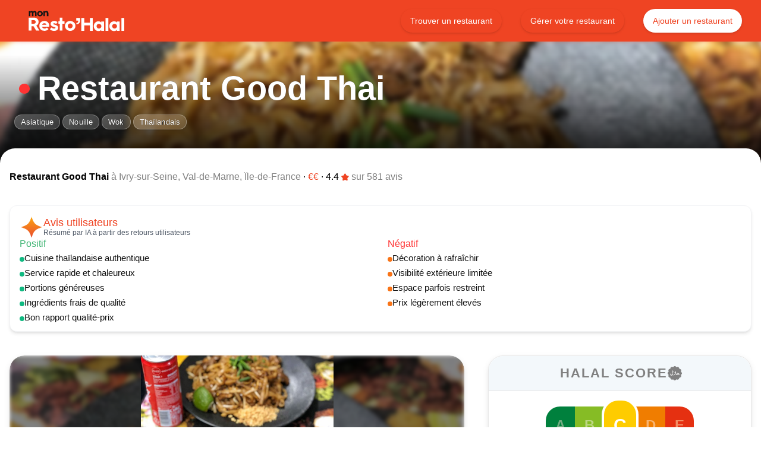

--- FILE ---
content_type: text/html; charset=utf-8
request_url: https://mon-resto-halal.com/restaurant/good-thai-ivry-sur-seine
body_size: 71790
content:
<!DOCTYPE html><html lang="fr"><head><meta charSet="utf-8"/><meta name="theme-color" content="#EF4423"/><meta name="keywords" content="restaurant, halal, restos, hallal"/><meta name="viewport" content="width=device-width, initial-scale=1"/><title>Restaurant Good Thai à Ivry-sur-Seine - Est-il Halal ?</title><meta name="description" content="Restaurant Good Thai à Ivry-sur-Seine : Consultez la Certification Halal du restaurant, les photos, le menu et les avis de la communauté. Spécialités : Asiatique · Nouille · Wok 🥢 · Thaïlandais 🇹🇭."/><meta name="robots" content="index,follow"/><meta property="og:type" content="website"/><meta property="og:url" content="https://mon-resto-halal.com/restaurant/good-thai-ivry-sur-seine"/><meta property="og:title" content="Restaurant Good Thai à Ivry-sur-Seine - Est-il Halal ?"/><meta property="og:description" content="Restaurant Good Thai à Ivry-sur-Seine : Consultez la Certification Halal du restaurant, les photos, le menu et les avis de la communauté. Spécialités : Asiatique · Nouille · Wok 🥢 · Thaïlandais 🇹🇭."/><meta property="og:image" content="https://storage.googleapis.com/mon-resto-halal/restaurants/be0deb15-acb1-493c-82c4-799a73d3fca4/thumb@1024_01cfd264-da5a-4956-9e80-2c0c1f31c7f7.jpeg"/><meta property="twitter:card" content="summary"/><meta property="twitter:url" content="https://mon-resto-halal.com/restaurant/good-thai-ivry-sur-seine"/><meta property="twitter:title" content="Restaurant Good Thai à Ivry-sur-Seine - Est-il Halal ?"/><meta property="twitter:description" content="Restaurant Good Thai à Ivry-sur-Seine : Consultez la Certification Halal du restaurant, les photos, le menu et les avis de la communauté. Spécialités : Asiatique · Nouille · Wok 🥢 · Thaïlandais 🇹🇭."/><meta property="twitter:image" content="https://storage.googleapis.com/mon-resto-halal/restaurants/be0deb15-acb1-493c-82c4-799a73d3fca4/thumb@1024_01cfd264-da5a-4956-9e80-2c0c1f31c7f7.jpeg"/><link rel="canonical" href="https://mon-resto-halal.com/restaurant/good-thai-ivry-sur-seine"/><link rel="alternate" hreflang="fr" href="https://mon-resto-halal.com/restaurant/good-thai-ivry-sur-seine"/><link rel="alternate" hreflang="x-default" href="https://mon-resto-halal.com/restaurant/good-thai-ivry-sur-seine"/><script type="application/ld+json">{"@context":"http://schema.org","@graph":[{"@context":"https://schema.org","@type":"Restaurant","@id":"https://mon-resto-halal.com/restaurant/good-thai-ivry-sur-seine","name":"Restaurant Good Thai","url":"https://mon-resto-halal.com/restaurant/good-thai-ivry-sur-seine","servesCuisine":["Halal","Asiatique"],"aggregateRating":{"@type":"AggregateRating","ratingValue":4.4,"bestRating":5,"worstRating":0,"ratingCount":581},"priceRange":"€€","address":{"@type":"PostalAddress","streetAddress":"50 Av. Pierre Semard","addressLocality":"Ivry-sur-Seine","postalCode":"94200","addressCountry":"FR"},"geo":{"@type":"GeoCoordinates","latitude":48.8188842,"longitude":2.380506},"image":"https://storage.googleapis.com/mon-resto-halal/restaurants/be0deb15-acb1-493c-82c4-799a73d3fca4/thumb@1024_01cfd264-da5a-4956-9e80-2c0c1f31c7f7.jpeg","hasMenu":"https://mon-resto-halal.com/restaurant/good-thai-ivry-sur-seine/menu","telephone":"01 46 70 45 45"},{"@context":"https://schema.org","@type":"BreadcrumbList","itemListElement":[{"@type":"ListItem","position":1,"name":"Accueil","item":"https://mon-resto-halal.com"},{"@type":"ListItem","position":2,"name":"Restaurants à Ivry-sur-Seine","item":"https://mon-resto-halal.com/restaurants/ville/94041-ivry-sur-seine"},{"@type":"ListItem","position":3,"name":"Restaurant Good Thai","item":"https://mon-resto-halal.com/restaurant/be0deb15-acb1-493c-82c4-799a73d3fca4"}]}]}</script><link rel="preload" href="https://storage.googleapis.com/mon-resto-halal/restaurants/be0deb15-acb1-493c-82c4-799a73d3fca4/thumb@1024_01cfd264-da5a-4956-9e80-2c0c1f31c7f7.jpeg" as="image" fetchPriority="high"/><link rel="preload" href="https://storage.googleapis.com/mon-resto-halal/restaurants/be0deb15-acb1-493c-82c4-799a73d3fca4/thumb@1024_5f5722d3-4a8c-4918-8119-13765eb22d9c.jpeg" as="image" fetchPriority="high"/><link rel="preload" href="https://storage.googleapis.com/mon-resto-halal/restaurants/be0deb15-acb1-493c-82c4-799a73d3fca4/thumb@1024_5ec87241-31a8-4967-a3b8-a7ad88d56a14.jpeg" as="image" fetchPriority="high"/><link rel="preload" href="https://storage.googleapis.com/mon-resto-halal/restaurants/be0deb15-acb1-493c-82c4-799a73d3fca4/thumb@1024_149896ed-1952-490f-8e24-47bd8410b375.jpeg" as="image" fetchPriority="high"/><meta name="next-head-count" content="25"/><meta name="theme-color" content="#0096FF"/><meta name="apple-itunes-app" content="app-id=1506978237"/><link rel="icon" href="/favicon.ico"/><meta name="msapplication-TileColor" content="#04121a"/><meta name="msapplication-config" content="/browserconfig.xml"/><link rel="manifest" href="/manifest.json" crossorigin="use-credentials"/><link rel="preload" href="/_next/static/media/9599c3db917230c2-s.p.woff2" as="font" type="font/woff2" crossorigin="anonymous" data-next-font="size-adjust"/><link rel="preload" href="/_next/static/media/639ceff10c95420b-s.p.woff2" as="font" type="font/woff2" crossorigin="anonymous" data-next-font="size-adjust"/><link rel="preload" href="/_next/static/media/8266bfa2facf2ca5-s.p.woff2" as="font" type="font/woff2" crossorigin="anonymous" data-next-font="size-adjust"/><link rel="preload" href="/_next/static/media/e2458f5270aa4c3d-s.p.woff2" as="font" type="font/woff2" crossorigin="anonymous" data-next-font="size-adjust"/><link rel="preload" href="/_next/static/css/e5ec8a0ae056dbb4.css" as="style"/><link rel="stylesheet" href="/_next/static/css/e5ec8a0ae056dbb4.css" data-n-g=""/><link rel="preload" href="/_next/static/css/4df78f2cd73d6b26.css" as="style"/><link rel="stylesheet" href="/_next/static/css/4df78f2cd73d6b26.css" data-n-p=""/><noscript data-n-css=""></noscript><script defer="" nomodule="" src="/_next/static/chunks/polyfills-78c92fac7aa8fdd8.js" type="3e3cced52d35ca584aee36b6-text/javascript"></script><script src="/_next/static/chunks/webpack-005a4080b24988cd.js" defer="" type="3e3cced52d35ca584aee36b6-text/javascript"></script><script src="/_next/static/chunks/framework-0995a3e8436ddc4f.js" defer="" type="3e3cced52d35ca584aee36b6-text/javascript"></script><script src="/_next/static/chunks/main-91b81c558e8f1f06.js" defer="" type="3e3cced52d35ca584aee36b6-text/javascript"></script><script src="/_next/static/chunks/pages/_app-f30bbdd702befe7b.js" defer="" type="3e3cced52d35ca584aee36b6-text/javascript"></script><script src="/_next/static/chunks/78e521c3-75afdae6476ed2a0.js" defer="" type="3e3cced52d35ca584aee36b6-text/javascript"></script><script src="/_next/static/chunks/d0c16330-7aba38848bae3e3d.js" defer="" type="3e3cced52d35ca584aee36b6-text/javascript"></script><script src="/_next/static/chunks/1a48c3c1-9a0f594efa9de4e4.js" defer="" type="3e3cced52d35ca584aee36b6-text/javascript"></script><script src="/_next/static/chunks/4750-5785995a403eb3b7.js" defer="" type="3e3cced52d35ca584aee36b6-text/javascript"></script><script src="/_next/static/chunks/7533-5249120695bfd165.js" defer="" type="3e3cced52d35ca584aee36b6-text/javascript"></script><script src="/_next/static/chunks/2191-ba6006bc98823b04.js" defer="" type="3e3cced52d35ca584aee36b6-text/javascript"></script><script src="/_next/static/chunks/3253-e27f6d6ea6831e60.js" defer="" type="3e3cced52d35ca584aee36b6-text/javascript"></script><script src="/_next/static/chunks/598-e61befb74d2ccb73.js" defer="" type="3e3cced52d35ca584aee36b6-text/javascript"></script><script src="/_next/static/chunks/6926-79c427ea467779f7.js" defer="" type="3e3cced52d35ca584aee36b6-text/javascript"></script><script src="/_next/static/chunks/3401-5b38442d14afcf2e.js" defer="" type="3e3cced52d35ca584aee36b6-text/javascript"></script><script src="/_next/static/chunks/6281-4184972f3a301424.js" defer="" type="3e3cced52d35ca584aee36b6-text/javascript"></script><script src="/_next/static/chunks/5651-b153ec0c6f653870.js" defer="" type="3e3cced52d35ca584aee36b6-text/javascript"></script><script src="/_next/static/chunks/5536-300f6fe97b37d96c.js" defer="" type="3e3cced52d35ca584aee36b6-text/javascript"></script><script src="/_next/static/chunks/8974-338b24423c5201ba.js" defer="" type="3e3cced52d35ca584aee36b6-text/javascript"></script><script src="/_next/static/chunks/3807-9aba9e52071a11a4.js" defer="" type="3e3cced52d35ca584aee36b6-text/javascript"></script><script src="/_next/static/chunks/pages/restaurant/%5Brestaurant%5D-cf2e3cdca86962a1.js" defer="" type="3e3cced52d35ca584aee36b6-text/javascript"></script><script src="/_next/static/tEpD2kF_813AnUi9NPsRI/_buildManifest.js" defer="" type="3e3cced52d35ca584aee36b6-text/javascript"></script><script src="/_next/static/tEpD2kF_813AnUi9NPsRI/_ssgManifest.js" defer="" type="3e3cced52d35ca584aee36b6-text/javascript"></script><style id="__jsx-3411220164">html{font-family:'__SFUIDisplay_c95f6e', '__SFUIDisplay_Fallback_c95f6e'}p.custom-font{font-family:'__Encode_Sans_SC_f01e9f', '__Encode_Sans_SC_Fallback_f01e9f'}</style><style data-styled="" data-styled-version="6.1.8">.kEmjLi{box-sizing:border-box;position:relative;display:inline-flex!important;padding:0 16px;margin:0;font:inherit;color:inherit;text-decoration:none;cursor:pointer!important;border:none;outline:0;white-space:nowrap;border-radius:30px;transition:all .2s ease-in-out;box-shadow:0 2px 4px rgba(0,0,0,0.1),0 1px 2px rgba(0,0,0,0.06);min-width:0;height:40px;display:flex;flex-direction:row;font-size:0.9em;font-weight:400;}/*!sc*/
.kEmjLi:hover,.kEmjLi:focus{outline:none;text-decoration:none;box-shadow:0 4px 8px rgba(0,0,0,0.15),0 2px 4px rgba(0,0,0,0.1);transform:translateY(-1px);}/*!sc*/
.kEmjLi:active,.kEmjLi:focus{background:#F58F7B;}/*!sc*/
@media (max-width: 770px){.kEmjLi.fullWidthMobile{width:100%;}}/*!sc*/
@media (max-width: 770px){.kEmjLi.iconMobile{min-width:0;}.kEmjLi.iconMobile >:nth-child(1){margin-right:0;}.kEmjLi.iconMobile >:nth-child(2){display:none;}}/*!sc*/
.kEmjLi.uppercase{text-transform:uppercase;}/*!sc*/
.kEmjLi.normal{background:#EF4423;color:#ffffff;}/*!sc*/
.kEmjLi.normal:hover{background:#F2694F;}/*!sc*/
.kEmjLi.outlined{background:transparent;color:#EF4423;border:1px solid black;border-color:#EF4423;}/*!sc*/
.kEmjLi.outlined:hover{background:#fff4ed;}/*!sc*/
.kEmjLi.text{background:transparent;color:#EF4423;}/*!sc*/
.kEmjLi.text:hover{background:#fff4ed;}/*!sc*/
.kEmjLi.transparent{background:transparent;color:#FFFFFF;}/*!sc*/
.kEmjLi.transparent:hover{background:#F2694F;}/*!sc*/
.kEmjLi.reverse{background:#FFFFFF;color:#EF4423;}/*!sc*/
.kEmjLi.reverse:hover{color:#F2694F;}/*!sc*/
.kEmjLi.disabled{opacity:0.25;filter:grayscale(1);pointer-events:none;}/*!sc*/
.hRAJzV{box-sizing:border-box;position:relative;display:inline-flex!important;padding:0 16px;margin:0;font:inherit;color:inherit;text-decoration:none;cursor:pointer!important;border:none;outline:0;white-space:nowrap;border-radius:30px;transition:all .2s ease-in-out;box-shadow:0 2px 4px rgba(0,0,0,0.1),0 1px 2px rgba(0,0,0,0.06);min-width:150px;height:40px;display:flex;flex-direction:row;font-size:0.9em;font-weight:400;}/*!sc*/
.hRAJzV:hover,.hRAJzV:focus{outline:none;text-decoration:none;box-shadow:0 4px 8px rgba(0,0,0,0.15),0 2px 4px rgba(0,0,0,0.1);transform:translateY(-1px);}/*!sc*/
.hRAJzV:active,.hRAJzV:focus{background:#666666;}/*!sc*/
@media (max-width: 770px){.hRAJzV.fullWidthMobile{width:100%;}}/*!sc*/
@media (max-width: 770px){.hRAJzV.iconMobile{min-width:0;}.hRAJzV.iconMobile >:nth-child(1){margin-right:0;}.hRAJzV.iconMobile >:nth-child(2){display:none;}}/*!sc*/
.hRAJzV.uppercase{text-transform:uppercase;}/*!sc*/
.hRAJzV.normal{background:#0D0D0D;color:#ffffff;}/*!sc*/
.hRAJzV.normal:hover{background:#515151;}/*!sc*/
.hRAJzV.outlined{background:transparent;color:#0D0D0D;border:1px solid black;border-color:#0D0D0D;}/*!sc*/
.hRAJzV.outlined:hover{background:#faf7ff;}/*!sc*/
.hRAJzV.text{background:transparent;color:#0D0D0D;}/*!sc*/
.hRAJzV.text:hover{background:#faf7ff;}/*!sc*/
.hRAJzV.transparent{background:transparent;color:#FFFFFF;}/*!sc*/
.hRAJzV.transparent:hover{background:#515151;}/*!sc*/
.hRAJzV.reverse{background:#FFFFFF;color:#0D0D0D;}/*!sc*/
.hRAJzV.reverse:hover{color:#515151;}/*!sc*/
.hRAJzV.disabled{opacity:0.25;filter:grayscale(1);pointer-events:none;}/*!sc*/
.bJbqdv{box-sizing:border-box;position:relative;display:inline-flex!important;padding:0 16px;margin:0;font:inherit;color:inherit;text-decoration:none;cursor:pointer!important;border:none;outline:0;white-space:nowrap;border-radius:30px;transition:all .2s ease-in-out;box-shadow:0 2px 4px rgba(0,0,0,0.1),0 1px 2px rgba(0,0,0,0.06);min-width:175px;height:45px;display:flex;flex-direction:row;font-size:0.9em;font-weight:400;}/*!sc*/
.bJbqdv:hover,.bJbqdv:focus{outline:none;text-decoration:none;box-shadow:0 4px 8px rgba(0,0,0,0.15),0 2px 4px rgba(0,0,0,0.1);transform:translateY(-1px);}/*!sc*/
.bJbqdv:active,.bJbqdv:focus{background:#666666;}/*!sc*/
@media (max-width: 770px){.bJbqdv.fullWidthMobile{width:100%;}}/*!sc*/
@media (max-width: 770px){.bJbqdv.iconMobile{min-width:0;}.bJbqdv.iconMobile >:nth-child(1){margin-right:0;}.bJbqdv.iconMobile >:nth-child(2){display:none;}}/*!sc*/
.bJbqdv.uppercase{text-transform:uppercase;}/*!sc*/
.bJbqdv.normal{background:#0D0D0D;color:#ffffff;}/*!sc*/
.bJbqdv.normal:hover{background:#515151;}/*!sc*/
.bJbqdv.outlined{background:transparent;color:#0D0D0D;border:1px solid black;border-color:#0D0D0D;}/*!sc*/
.bJbqdv.outlined:hover{background:#faf7ff;}/*!sc*/
.bJbqdv.text{background:transparent;color:#0D0D0D;}/*!sc*/
.bJbqdv.text:hover{background:#faf7ff;}/*!sc*/
.bJbqdv.transparent{background:transparent;color:#FFFFFF;}/*!sc*/
.bJbqdv.transparent:hover{background:#515151;}/*!sc*/
.bJbqdv.reverse{background:#FFFFFF;color:#0D0D0D;}/*!sc*/
.bJbqdv.reverse:hover{color:#515151;}/*!sc*/
.bJbqdv.disabled{opacity:0.25;filter:grayscale(1);pointer-events:none;}/*!sc*/
.bnOBUQ{box-sizing:border-box;position:relative;display:inline-flex!important;padding:0 16px;margin:0;font:inherit;color:inherit;text-decoration:none;cursor:pointer!important;border:none;outline:0;white-space:nowrap;border-radius:30px;transition:all .2s ease-in-out;box-shadow:0 2px 4px rgba(0,0,0,0.1),0 1px 2px rgba(0,0,0,0.06);min-width:175px;height:45px;display:flex;flex-direction:row;font-size:0.9em;font-weight:400;}/*!sc*/
.bnOBUQ:hover,.bnOBUQ:focus{outline:none;text-decoration:none;box-shadow:0 4px 8px rgba(0,0,0,0.15),0 2px 4px rgba(0,0,0,0.1);transform:translateY(-1px);}/*!sc*/
.bnOBUQ:active,.bnOBUQ:focus{background:#F58F7B;}/*!sc*/
@media (max-width: 770px){.bnOBUQ.fullWidthMobile{width:100%;}}/*!sc*/
@media (max-width: 770px){.bnOBUQ.iconMobile{min-width:0;}.bnOBUQ.iconMobile >:nth-child(1){margin-right:0;}.bnOBUQ.iconMobile >:nth-child(2){display:none;}}/*!sc*/
.bnOBUQ.uppercase{text-transform:uppercase;}/*!sc*/
.bnOBUQ.normal{background:#EF4423;color:#ffffff;}/*!sc*/
.bnOBUQ.normal:hover{background:#F2694F;}/*!sc*/
.bnOBUQ.outlined{background:transparent;color:#EF4423;border:1px solid black;border-color:#EF4423;}/*!sc*/
.bnOBUQ.outlined:hover{background:#fff4ed;}/*!sc*/
.bnOBUQ.text{background:transparent;color:#EF4423;}/*!sc*/
.bnOBUQ.text:hover{background:#fff4ed;}/*!sc*/
.bnOBUQ.transparent{background:transparent;color:#FFFFFF;}/*!sc*/
.bnOBUQ.transparent:hover{background:#F2694F;}/*!sc*/
.bnOBUQ.reverse{background:#FFFFFF;color:#EF4423;}/*!sc*/
.bnOBUQ.reverse:hover{color:#F2694F;}/*!sc*/
.bnOBUQ.disabled{opacity:0.25;filter:grayscale(1);pointer-events:none;}/*!sc*/
.fUzRln{box-sizing:border-box;position:relative;display:inline-flex!important;padding:0 16px;margin:0;font:inherit;color:inherit;text-decoration:none;cursor:pointer!important;border:none;outline:0;white-space:nowrap;border-radius:30px;transition:all .2s ease-in-out;box-shadow:0 2px 4px rgba(0,0,0,0.1),0 1px 2px rgba(0,0,0,0.06);min-width:0;height:45px;display:flex;flex-direction:row;font-size:0.9em;font-weight:400;}/*!sc*/
.fUzRln:hover,.fUzRln:focus{outline:none;text-decoration:none;box-shadow:0 4px 8px rgba(0,0,0,0.15),0 2px 4px rgba(0,0,0,0.1);transform:translateY(-1px);}/*!sc*/
.fUzRln:active,.fUzRln:focus{background:#F58F7B;}/*!sc*/
@media (max-width: 770px){.fUzRln.fullWidthMobile{width:100%;}}/*!sc*/
@media (max-width: 770px){.fUzRln.iconMobile{min-width:0;}.fUzRln.iconMobile >:nth-child(1){margin-right:0;}.fUzRln.iconMobile >:nth-child(2){display:none;}}/*!sc*/
.fUzRln.uppercase{text-transform:uppercase;}/*!sc*/
.fUzRln.normal{background:#EF4423;color:#ffffff;}/*!sc*/
.fUzRln.normal:hover{background:#F2694F;}/*!sc*/
.fUzRln.outlined{background:transparent;color:#EF4423;border:1px solid black;border-color:#EF4423;}/*!sc*/
.fUzRln.outlined:hover{background:#fff4ed;}/*!sc*/
.fUzRln.text{background:transparent;color:#EF4423;}/*!sc*/
.fUzRln.text:hover{background:#fff4ed;}/*!sc*/
.fUzRln.transparent{background:transparent;color:#FFFFFF;}/*!sc*/
.fUzRln.transparent:hover{background:#F2694F;}/*!sc*/
.fUzRln.reverse{background:#FFFFFF;color:#EF4423;}/*!sc*/
.fUzRln.reverse:hover{color:#F2694F;}/*!sc*/
.fUzRln.disabled{opacity:0.25;filter:grayscale(1);pointer-events:none;}/*!sc*/
data-styled.g2[id="sc-fd5a3171-0"]{content:"kEmjLi,hRAJzV,bJbqdv,bnOBUQ,fUzRln,"}/*!sc*/
.gIUryM{display:flex;align-items:center;margin-right:5px;align-self:center;flex:0;}/*!sc*/
data-styled.g3[id="sc-fd5a3171-1"]{content:"gIUryM,"}/*!sc*/
.hsJteS{flex:1;text-align:center;align-self:center;}/*!sc*/
data-styled.g4[id="sc-fd5a3171-2"]{content:"hsJteS,"}/*!sc*/
.byPBoa{padding:0;margin:0;font:inherit;text-align:inherit;color:initial;margin-bottom:0;margin-top:0;margin-left:0;margin-right:0;font-size:3.5em;line-height:1em;font-weight:600;text-decoration:none;font-style:inherit;}/*!sc*/
.byPBoa:first-letter{text-transform:uppercase;}/*!sc*/
@media (max-width: 631px){.byPBoa{font-size:3.0em;}}/*!sc*/
.ftUKuv{padding:0;margin:0;font:inherit;text-align:inherit;color:#FFFFFF;margin-bottom:0;margin-top:0;margin-left:0;margin-right:0;font-size:0.95em;line-height:1em;font-weight:400;text-decoration:none;text-shadow:0.2px 0.2px 0.2px black;font-style:inherit;}/*!sc*/
@media (max-width: 631px){.ftUKuv{font-size:0.95em;}}/*!sc*/
.bwBVbl{padding:0;margin:0;font:inherit;text-align:inherit;color:initial;margin-bottom:0;margin-top:0;margin-left:0;margin-right:0;font-size:1em;line-height:1em;font-weight:400;text-decoration:none;font-style:inherit;}/*!sc*/
.bwBVbl:first-letter{text-transform:uppercase;}/*!sc*/
@media (max-width: 631px){.bwBVbl{font-size:1em;}}/*!sc*/
.jfPwEq{padding:0;margin:0;font:inherit;text-align:inherit;color:#EF4423;margin-bottom:0;margin-top:0;margin-left:0;margin-right:0;font-size:1.1em;line-height:1em;font-weight:400;text-decoration:none;font-style:inherit;}/*!sc*/
@media (max-width: 631px){.jfPwEq{font-size:1.1em;}}/*!sc*/
.eTCwNH{padding:0;margin:0;font:inherit;text-align:inherit;color:#3CB371;margin-bottom:0;margin-top:0;margin-left:0;margin-right:0;font-size:1em;line-height:1em;font-weight:400;text-decoration:none;font-style:inherit;}/*!sc*/
@media (max-width: 631px){.eTCwNH{font-size:1em;}}/*!sc*/
.eReDmQ{padding:0;margin:0;font:inherit;text-align:inherit;color:#111111;margin-bottom:0;margin-top:0;margin-left:0;margin-right:0;font-size:0.95em;line-height:1em;font-weight:400;text-decoration:none;font-style:inherit;}/*!sc*/
@media (max-width: 631px){.eReDmQ{font-size:0.95em;}}/*!sc*/
.cvjvbM{padding:0;margin:0;font:inherit;text-align:inherit;color:#ff3333;margin-bottom:0;margin-top:0;margin-left:0;margin-right:0;font-size:1em;line-height:1em;font-weight:400;text-decoration:none;font-style:inherit;}/*!sc*/
@media (max-width: 631px){.cvjvbM{font-size:1em;}}/*!sc*/
.kOMsbM{padding:0;margin:0;font:inherit;text-align:center;color:#808080;margin-bottom:8px;margin-top:8px;margin-left:4px;margin-right:0;font-size:1.4em;line-height:1em;font-weight:bold;text-decoration:none;text-transform:uppercase;font-style:inherit;}/*!sc*/
@media (max-width: 631px){.kOMsbM{font-size:1.4em;}}/*!sc*/
.dXXDYY{padding:0;margin:0;font:inherit;text-align:inherit;color:#FFFFFF;margin-bottom:0;margin-top:0;margin-left:4px;margin-right:4px;font-size:1em;line-height:1em;font-weight:400;text-decoration:none;font-style:inherit;}/*!sc*/
@media (max-width: 631px){.dXXDYY{font-size:1em;}}/*!sc*/
.kPMxMA{padding:0;margin:0;font:inherit;text-align:inherit;color:#808080;margin-bottom:0;margin-top:8px;margin-left:0;margin-right:0;font-size:0.95em;line-height:1em;font-weight:400;text-decoration:none;font-style:inherit;}/*!sc*/
@media (max-width: 631px){.kPMxMA{font-size:0.95em;}}/*!sc*/
.fMvJEZ{padding:0;margin:0;font:inherit;text-align:inherit;color:#111111;margin-bottom:0;margin-top:8px;margin-left:0;margin-right:0;font-size:1.2em;line-height:1em;font-weight:bold;text-decoration:none;font-style:inherit;}/*!sc*/
@media (max-width: 631px){.fMvJEZ{font-size:1.2em;}}/*!sc*/
.drSkkI{padding:0;margin:0;font:inherit;text-align:inherit;color:#111111;margin-bottom:0;margin-top:0;margin-left:0;margin-right:0;font-size:1.1em;line-height:1em;font-weight:400;text-decoration:none;font-style:inherit;}/*!sc*/
@media (max-width: 631px){.drSkkI{font-size:1.1em;}}/*!sc*/
.jIAUFy{padding:0;margin:0;font:inherit;text-align:center;color:#FFFFFF;margin-bottom:0;margin-top:0;margin-left:4px;margin-right:4px;font-size:1em;line-height:1em;font-weight:400;text-decoration:none;font-style:inherit;}/*!sc*/
@media (max-width: 631px){.jIAUFy{font-size:1em;}}/*!sc*/
.hDaaes{padding:0;margin:0;font:inherit;text-align:inherit;color:#808080;margin-bottom:0;margin-top:0;margin-left:0;margin-right:0;font-size:0.65em;line-height:1em;font-weight:400;text-decoration:none;font-style:inherit;}/*!sc*/
@media (max-width: 631px){.hDaaes{font-size:0.65em;}}/*!sc*/
.dmJWJg{padding:0;margin:0;font:inherit;text-align:inherit;color:#808080;margin-bottom:0;margin-top:8px;margin-left:0;margin-right:0;font-size:0.65em;line-height:1em;font-weight:400;text-decoration:none;font-style:inherit;}/*!sc*/
@media (max-width: 631px){.dmJWJg{font-size:0.65em;}}/*!sc*/
.iUHOKN{padding:0;margin:0;font:inherit;text-align:inherit;color:initial;margin-bottom:0;margin-top:8px;margin-left:0;margin-right:0;font-size:0.75em;line-height:1em;font-weight:400;text-decoration:none;font-style:inherit;}/*!sc*/
@media (max-width: 631px){.iUHOKN{font-size:0.75em;}}/*!sc*/
.jMHBYQ{padding:0;margin:0;font:inherit;text-align:justify;color:#808080;margin-bottom:0;margin-top:8px;margin-left:0;margin-right:0;font-size:inherit;line-height:1em;font-weight:400;text-decoration:none;white-space:pre-line;font-style:inherit;}/*!sc*/
@media (max-width: 631px){.jMHBYQ{font-size:inherit;}}/*!sc*/
.cunqsV{padding:0;margin:0;font:inherit;text-align:inherit;color:initial;margin-bottom:0;margin-top:0;margin-left:0;margin-right:0;font-size:1.1em;line-height:1em;font-weight:400;text-decoration:none;font-style:inherit;}/*!sc*/
@media (max-width: 631px){.cunqsV{font-size:1.1em;}}/*!sc*/
.ijOhRh{padding:0;margin:0;font:inherit;text-align:inherit;color:#808080;margin-bottom:0;margin-top:0;margin-left:0;margin-right:0;font-size:1em;line-height:1em;font-weight:inherit;text-decoration:none;font-style:inherit;}/*!sc*/
@media (max-width: 631px){.ijOhRh{font-size:1em;}}/*!sc*/
.gtOGt{padding:0;margin:0;font:inherit;text-align:inherit;color:#808080;margin-bottom:0;margin-top:8px;margin-left:0;margin-right:0;font-size:1em;line-height:1em;font-weight:bold;text-decoration:none;font-style:inherit;}/*!sc*/
@media (max-width: 631px){.gtOGt{font-size:1em;}}/*!sc*/
.gyxsuz{padding:0;margin:0;font:inherit;text-align:justify;color:#808080;margin-bottom:0;margin-top:0;margin-left:0;margin-right:0;font-size:inherit;line-height:1em;font-weight:400;text-decoration:none;font-style:inherit;}/*!sc*/
@media (max-width: 631px){.gyxsuz{font-size:inherit;}}/*!sc*/
.ijXFVD{padding:0;margin:0;font:inherit;text-align:inherit;color:#EF4423;margin-bottom:0;margin-top:0;margin-left:0;margin-right:0;font-size:1em;line-height:1em;font-weight:inherit;text-decoration:none;font-style:inherit;}/*!sc*/
@media (max-width: 631px){.ijXFVD{font-size:1em;}}/*!sc*/
.hUHynN{padding:0;margin:0;font:inherit;text-align:center;color:#808080;margin-bottom:8px;margin-top:8px;margin-left:4px;margin-right:0;font-size:0.65em;line-height:1em;font-weight:400;text-decoration:none;text-transform:uppercase;font-style:inherit;}/*!sc*/
@media (max-width: 631px){.hUHynN{font-size:0.65em;}}/*!sc*/
.hzDifZ{padding:0;margin:0;font:inherit;text-align:inherit;color:initial;margin-bottom:0;margin-top:0;margin-left:0;margin-right:0;font-size:0.95em;line-height:1em;font-weight:400;text-decoration:none;font-style:inherit;}/*!sc*/
@media (max-width: 631px){.hzDifZ{font-size:0.95em;}}/*!sc*/
.iJJtCn{padding:0;margin:0;font:inherit;text-align:inherit;color:#3CB371;margin-bottom:0;margin-top:0;margin-left:0;margin-right:0;font-size:1.1em;line-height:1em;font-weight:400;text-decoration:none;font-style:inherit;}/*!sc*/
@media (max-width: 631px){.iJJtCn{font-size:1.1em;}}/*!sc*/
.gCzQsQ{padding:0;margin:0;font:inherit;text-align:right;color:initial;margin-bottom:0;margin-top:0;margin-left:0;margin-right:0;font-size:0.65em;line-height:1em;font-weight:400;text-decoration:none;font-style:inherit;}/*!sc*/
@media (max-width: 631px){.gCzQsQ{font-size:0.65em;}}/*!sc*/
.iwJZYY{padding:0;margin:0;font:inherit;text-align:inherit;color:initial;margin-bottom:0;margin-top:0;margin-left:0;margin-right:0;font-size:2.4em;line-height:1em;font-weight:600;text-decoration:none;font-style:inherit;}/*!sc*/
.iwJZYY:first-letter{text-transform:uppercase;}/*!sc*/
@media (max-width: 631px){.iwJZYY{font-size:2.3em;}}/*!sc*/
.dKjuYt{padding:0;margin:0;font:inherit;text-align:inherit;color:#FFFFFF;margin-bottom:8px;margin-top:8px;margin-left:0;margin-right:0;font-size:1em;line-height:1em;font-weight:inherit;text-decoration:none;font-style:inherit;}/*!sc*/
@media (max-width: 631px){.dKjuYt{font-size:1em;}}/*!sc*/
.dFfYVV{padding:0;margin:0;font:inherit;text-align:inherit;color:#FFFFFF;margin-bottom:0;margin-top:0;margin-left:0;margin-right:0;font-size:1.4em;line-height:1em;font-weight:bold;text-decoration:none;font-style:inherit;}/*!sc*/
@media (max-width: 631px){.dFfYVV{font-size:1.4em;}}/*!sc*/
.cyuGzw{padding:0;margin:0;font:inherit;text-align:inherit;color:#FFFFFF;margin-bottom:0;margin-top:0;margin-left:0;margin-right:0;font-size:1.1em;line-height:1em;font-weight:400;text-decoration:none;font-style:inherit;}/*!sc*/
@media (max-width: 631px){.cyuGzw{font-size:1.1em;}}/*!sc*/
.cwxVXx{padding:0;margin:0;font:inherit;text-align:inherit;color:#FFFFFF;margin-bottom:0;margin-top:0;margin-left:0;margin-right:0;font-size:0.95em;line-height:1em;font-weight:bold;text-decoration:none;font-style:inherit;}/*!sc*/
@media (max-width: 631px){.cwxVXx{font-size:0.95em;}}/*!sc*/
.hegwyO{padding:0;margin:0;font:inherit;text-align:inherit;color:#EF4423;margin-bottom:0;margin-top:0;margin-left:0;margin-right:0;font-size:0.95em;line-height:1em;font-weight:400;text-decoration:none;font-style:inherit;}/*!sc*/
@media (max-width: 631px){.hegwyO{font-size:0.95em;}}/*!sc*/
.iYGnBx{padding:0;margin:0;font:inherit;text-align:inherit;color:#FFFFFF;margin-bottom:0;margin-top:0;margin-left:0;margin-right:0;font-size:2.1em;line-height:1em;font-weight:600;text-decoration:none;font-style:inherit;}/*!sc*/
@media (max-width: 631px){.iYGnBx{font-size:1.9em;}}/*!sc*/
.dQGRIQ{padding:0;margin:0;font:inherit;text-align:inherit;color:#808080;margin-bottom:0;margin-top:0;margin-left:0;margin-right:0;font-size:0.95em;line-height:1em;font-weight:400;text-decoration:none;font-style:inherit;}/*!sc*/
@media (max-width: 631px){.dQGRIQ{font-size:0.95em;}}/*!sc*/
.fVMFdp{padding:0;margin:0;font:inherit;text-align:inherit;color:#111111;margin-bottom:0;margin-top:0;margin-left:0;margin-right:0;font-size:1.1em;line-height:1em;font-weight:bold;text-decoration:none;font-style:inherit;}/*!sc*/
@media (max-width: 631px){.fVMFdp{font-size:1.1em;}}/*!sc*/
.bAonaw{padding:0;margin:0;font:inherit;text-align:inherit;color:initial;margin-bottom:8px;margin-top:0;margin-left:0;margin-right:0;font-size:0.95em;line-height:1em;font-weight:bold;text-decoration:none;font-style:inherit;}/*!sc*/
@media (max-width: 631px){.bAonaw{font-size:0.95em;}}/*!sc*/
.eBLnzx{padding:0;margin:0;font:inherit;text-align:inherit;color:#FFFFFF;margin-bottom:0;margin-top:0;margin-left:0;margin-right:0;font-size:1em;line-height:1em;font-weight:inherit;text-decoration:none;font-style:inherit;}/*!sc*/
@media (max-width: 631px){.eBLnzx{font-size:1em;}}/*!sc*/
data-styled.g5[id="sc-89984288-0"]{content:"byPBoa,ftUKuv,bwBVbl,jfPwEq,eTCwNH,eReDmQ,cvjvbM,kOMsbM,dXXDYY,kPMxMA,fMvJEZ,drSkkI,jIAUFy,hDaaes,dmJWJg,iUHOKN,jMHBYQ,cunqsV,ijOhRh,gtOGt,gyxsuz,ijXFVD,hUHynN,hzDifZ,iJJtCn,gCzQsQ,iwJZYY,dKjuYt,dFfYVV,cyuGzw,cwxVXx,hegwyO,iYGnBx,dQGRIQ,fVMFdp,bAonaw,eBLnzx,"}/*!sc*/
.fiHxSr{color:#FFFFFF;text-shadow:0.2px 0.2px 0.2px black;}/*!sc*/
.ixYTAb{color:initial;font-weight:bold;}/*!sc*/
.huDXZQ{color:#808080;}/*!sc*/
.MbHkK{color:#EF4423;}/*!sc*/
.jpzRMB{color:initial;}/*!sc*/
.jVWxfQ{color:#FFFFFF;}/*!sc*/
.bOGDQM{color:#111111;}/*!sc*/
.bVtPWA{color:#0D0D0D;}/*!sc*/
data-styled.g6[id="sc-89984288-1"]{content:"fiHxSr,ixYTAb,huDXZQ,MbHkK,jpzRMB,jVWxfQ,bOGDQM,bVtPWA,"}/*!sc*/
.fIACyL{box-sizing:border-box;display:inline-block;margin:0;font:inherit;text-decoration:none;cursor:pointer;border:none;outline:0;white-space:nowrap;border-radius:100%;transition:all .2s ease-in-out;display:flex;width:55px;height:55px;}/*!sc*/
.fIACyL>*{flex:1;align-self:center;}/*!sc*/
.fIACyL.normal{background:#FFFFFF;}/*!sc*/
.fIACyL.normal:hover:enabled{background:#efefee80;}/*!sc*/
.fIACyL.outlined{background:transparent;border:1px solid black;border-color:#E8E8E8;}/*!sc*/
.fIACyL.outlined:hover{background:#FFFFFF50;}/*!sc*/
.fIACyL.text{background:transparent;}/*!sc*/
.fIACyL.text:hover{background:#FFFFFF50;}/*!sc*/
.fIACyL.transparent{background:transparent;}/*!sc*/
.fIACyL.transparent:hover{background:#efefee80;}/*!sc*/
.fIACyL:hover,.fIACyL:focus{outline:none;text-decoration:none;}/*!sc*/
.fIACyL:active,.fIACyL:focus{background:#efefee80;}/*!sc*/
.fIACyL.disabled{opacity:0.25;filter:grayscale(1);pointer-events:none;}/*!sc*/
.cXmEVn{box-sizing:border-box;display:inline-block;margin:0;font:inherit;text-decoration:none;cursor:pointer;border:none;outline:0;white-space:nowrap;border-radius:100%;transition:all .2s ease-in-out;display:flex;width:40px;height:40px;}/*!sc*/
.cXmEVn>*{flex:1;align-self:center;}/*!sc*/
.cXmEVn.normal{background:#0D0D0D;}/*!sc*/
.cXmEVn.normal:hover:enabled{background:#515151;}/*!sc*/
.cXmEVn.outlined{background:transparent;border:1px solid black;border-color:#E8E8E8;}/*!sc*/
.cXmEVn.outlined:hover{background:#faf7ff;}/*!sc*/
.cXmEVn.text{background:transparent;}/*!sc*/
.cXmEVn.text:hover{background:#faf7ff;}/*!sc*/
.cXmEVn.transparent{background:transparent;}/*!sc*/
.cXmEVn.transparent:hover{background:#515151;}/*!sc*/
.cXmEVn:hover,.cXmEVn:focus{outline:none;text-decoration:none;}/*!sc*/
.cXmEVn:active,.cXmEVn:focus{background:#666666;}/*!sc*/
.cXmEVn.disabled{opacity:0.25;filter:grayscale(1);pointer-events:none;}/*!sc*/
.ckYint{box-sizing:border-box;display:inline-block;margin:0;font:inherit;text-decoration:none;cursor:pointer;border:none;outline:0;white-space:nowrap;border-radius:100%;transition:all .2s ease-in-out;display:flex;width:45px;height:45px;}/*!sc*/
.ckYint>*{flex:1;align-self:center;}/*!sc*/
.ckYint.normal{background:#EF4423;}/*!sc*/
.ckYint.normal:hover:enabled{background:#F2694F;}/*!sc*/
.ckYint.outlined{background:transparent;border:1px solid black;border-color:#E8E8E8;}/*!sc*/
.ckYint.outlined:hover{background:#fff4ed;}/*!sc*/
.ckYint.text{background:transparent;}/*!sc*/
.ckYint.text:hover{background:#fff4ed;}/*!sc*/
.ckYint.transparent{background:transparent;}/*!sc*/
.ckYint.transparent:hover{background:#F2694F;}/*!sc*/
.ckYint:hover,.ckYint:focus{outline:none;text-decoration:none;}/*!sc*/
.ckYint:active,.ckYint:focus{background:#F58F7B;}/*!sc*/
.ckYint.disabled{opacity:0.25;filter:grayscale(1);pointer-events:none;}/*!sc*/
.eoajBT{box-sizing:border-box;display:inline-block;margin:0;font:inherit;text-decoration:none;cursor:pointer;border:none;outline:0;white-space:nowrap;border-radius:100%;transition:all .2s ease-in-out;display:flex;width:55px;height:55px;}/*!sc*/
.eoajBT>*{flex:1;align-self:center;}/*!sc*/
.eoajBT.normal{background:#0D0D0D;}/*!sc*/
.eoajBT.normal:hover:enabled{background:#515151;}/*!sc*/
.eoajBT.outlined{background:transparent;border:1px solid black;border-color:#E8E8E8;}/*!sc*/
.eoajBT.outlined:hover{background:#faf7ff;}/*!sc*/
.eoajBT.text{background:transparent;}/*!sc*/
.eoajBT.text:hover{background:#faf7ff;}/*!sc*/
.eoajBT.transparent{background:transparent;}/*!sc*/
.eoajBT.transparent:hover{background:#515151;}/*!sc*/
.eoajBT:hover,.eoajBT:focus{outline:none;text-decoration:none;}/*!sc*/
.eoajBT:active,.eoajBT:focus{background:#666666;}/*!sc*/
.eoajBT.disabled{opacity:0.25;filter:grayscale(1);pointer-events:none;}/*!sc*/
data-styled.g7[id="sc-e9886f23-0"]{content:"fIACyL,cXmEVn,ckYint,eoajBT,"}/*!sc*/
.dHElav{width:100%;margin:0;height:calc(35px * 1);}/*!sc*/
@media (max-width: 770px){.dHElav.default{height:calc(80px * 0.5 );}}/*!sc*/
.dHElav.compact{height:calc(80px * 1);}/*!sc*/
@media (max-width: 770px){.dHElav.compact{height:calc(80px * 0.5 );}}/*!sc*/
.bbqQlP{width:100%;margin:0;height:calc(35px * 1);}/*!sc*/
@media (max-width: 770px){.bbqQlP.default{height:calc(80px * 0.7 );}}/*!sc*/
.bbqQlP.compact{height:calc(80px * 1);}/*!sc*/
@media (max-width: 770px){.bbqQlP.compact{height:calc(80px * 0.7 );}}/*!sc*/
data-styled.g8[id="sc-ad4babed-0"]{content:"dHElav,bbqQlP,"}/*!sc*/
.fyUBUt{box-sizing:border-box;padding:0 16px;width:100%;max-width:1300px;margin:auto;position:relative;z-index:2;}/*!sc*/
@media (max-width: 631px){.fyUBUt{padding:0 16px;}}/*!sc*/
.fyUBUt.gutterTop{padding-top:60px;}/*!sc*/
.fyUBUt.gutterBottom{padding-bottom:60px;}/*!sc*/
.fyUBUt.flex{display:flex;}/*!sc*/
.fyUBUt.responsiveFlex{display:flex;flex-direction:row;}/*!sc*/
@media (max-width: 770px){.fyUBUt.responsiveFlex{width:100%;flex-direction:column;}}/*!sc*/
.ejimSz{box-sizing:border-box;padding:0 16px;width:100%;max-width:1300px;margin:auto;position:relative;z-index:2;}/*!sc*/
@media (max-width: 631px){.ejimSz{padding:0 16px;}}/*!sc*/
.ejimSz.gutterTop{padding-top:60px;}/*!sc*/
.ejimSz.gutterBottom{padding-bottom:60px;}/*!sc*/
.ejimSz.flex{display:flex;}/*!sc*/
.ejimSz.responsiveFlex{display:flex;flex-direction:row;}/*!sc*/
@media (max-width: 770px){.ejimSz.responsiveFlex{width:100%;flex-direction:column;}}/*!sc*/
.ejimSz >div:not(:first-child){margin-top:40px;}/*!sc*/
@media (max-width: 770px){.ejimSz >div:not(:first-child){margin-top:20px;}}/*!sc*/
.grNuzh{box-sizing:border-box;padding:0 16px;width:100%;max-width:1300px;margin:auto;position:relative;z-index:2;}/*!sc*/
@media (max-width: 631px){.grNuzh{padding:0 16px;}}/*!sc*/
.grNuzh.gutterTop{padding-top:40px;}/*!sc*/
.grNuzh.gutterBottom{padding-bottom:40px;}/*!sc*/
.grNuzh.flex{display:flex;}/*!sc*/
.grNuzh.responsiveFlex{display:flex;flex-direction:row;}/*!sc*/
@media (max-width: 770px){.grNuzh.responsiveFlex{width:100%;flex-direction:column;}}/*!sc*/
data-styled.g9[id="sc-55affb2f-0"]{content:"fyUBUt,ejimSz,grNuzh,"}/*!sc*/
.eZeFDN{height:310px;width:100%;background-color:#EF4423;background-image:url(/assets/svg/map-shape.svg);background-position:0% 61%;}/*!sc*/
@media (max-width: 770px){.eZeFDN{height:100%;background-position:0% 96%;}}/*!sc*/
data-styled.g10[id="sc-680112a5-0"]{content:"eZeFDN,"}/*!sc*/
.iZpXaX{margin-right:40px;margin-bottom:40px;display:inline-flex;justify-content:start;flex-direction:column;}/*!sc*/
@media (max-width: 631px){.iZpXaX{margin-right:0;}}/*!sc*/
data-styled.g11[id="sc-680112a5-1"]{content:"iZpXaX,"}/*!sc*/
.cCyAKg{flex:3;display:flex;flex-direction:row;justify-content:space-around;}/*!sc*/
@media (max-width: 770px){.cCyAKg{width:100%;flex-direction:column;margin:0;}}/*!sc*/
data-styled.g12[id="sc-680112a5-2"]{content:"cCyAKg,"}/*!sc*/
.hfGVXs{flex:1;max-width:250px;}/*!sc*/
@media (max-width: 770px){.hfGVXs{max-width:none;margin-bottom:24px;text-align:center;}}/*!sc*/
data-styled.g13[id="sc-680112a5-3"]{content:"hfGVXs,"}/*!sc*/
.tRwqE{list-style:none;text-align:left;}/*!sc*/
@media (max-width: 631px){.tRwqE{text-align:center;}}/*!sc*/
data-styled.g15[id="sc-680112a5-5"]{content:"tRwqE,"}/*!sc*/
.bwVSPd{text-align:right;flex:0;display:flex;flex-direction:column;}/*!sc*/
@media (max-width: 631px){.bwVSPd{text-align:center;}}/*!sc*/
data-styled.g16[id="sc-680112a5-6"]{content:"bwVSPd,"}/*!sc*/
.mCmJv{display:flex;flex-direction:row;justify-content:flex-end;margin-top:16px;margin-bottom:40px;}/*!sc*/
.mCmJv >*:not(:last-child){margin-right:6px;}/*!sc*/
@media (max-width: 631px){.mCmJv{justify-content:center;}.mCmJv >*:not(:last-child){margin-bottom:6px;}}/*!sc*/
data-styled.g17[id="sc-680112a5-7"]{content:"mCmJv,"}/*!sc*/
.lktMbe{transition:all .2s ease-in-out;background-color:#EF4423;z-index:1020;height:70px;display:flex;position:sticky;top:0;transition:box-shadow 0.3s ease-in-out;}/*!sc*/
.lktMbe.sticky{box-shadow:0 24px 48px rgba(154, 154, 180, 0.1);}/*!sc*/
data-styled.g59[id="sc-974e29ee-0"]{content:"lktMbe,"}/*!sc*/
.kjewia{padding:0;margin:0;display:flex;flex-direction:row;align-items:center;list-style:none;}/*!sc*/
@media (max-width: 1232px){.kjewia{flex-direction:row;width:100%;justify-content:space-between;}}/*!sc*/
data-styled.g64[id="sc-974e29ee-5"]{content:"kjewia,"}/*!sc*/
.czDZPd{list-style:none;text-align:center;padding:0 10px;flex:1;}/*!sc*/
@media (max-width: 1232px){.czDZPd{width:50%;padding:1px;}.czDZPd>a{font-size:12px;padding:5px 10px;}}/*!sc*/
@media (min-width: 1232px){.czDZPd{padding:0px 16px;}}/*!sc*/
data-styled.g65[id="sc-974e29ee-6"]{content:"czDZPd,"}/*!sc*/
.ibbyzj{width:100%;display:flex;align-items:center;}/*!sc*/
@media (max-width: 1232px){.ibbyzj{padding-top:10px;padding-bottom:10px;padding-left:0px;align-items:start;}}/*!sc*/
@media (min-width: 1232px){.ibbyzj{padding-top:0px;}}/*!sc*/
data-styled.g66[id="sc-974e29ee-7"]{content:"ibbyzj,"}/*!sc*/
.KtCGA{display:flex;align-items:center;justify-content:flex-end;margin-left:auto;}/*!sc*/
@media (max-width: 1232px){.KtCGA{width:80%;justify-content:space-between;}}/*!sc*/
data-styled.g67[id="sc-974e29ee-8"]{content:"KtCGA,"}/*!sc*/
.gtcHDf{text-align:center;position:relative;margin:16px 0;}/*!sc*/
.gtcHDf.alignedLeft{text-align:left;}/*!sc*/
.gtcHDf.onlyMobile{display:none;}/*!sc*/
data-styled.g86[id="sc-5583657b-0"]{content:"gtcHDf,"}/*!sc*/
.bmNoqr{position:relative;color:#808080;font-weight:lighter;line-height:1em;display:inline-block;vertical-align:middle;background-color:#F3F8FB;padding:6px 10px;z-index:1;text-transform:uppercase;letter-spacing:2px;border-radius:5px;}/*!sc*/
data-styled.g88[id="sc-5583657b-2"]{content:"bmNoqr,"}/*!sc*/
.aypOc{display:flex;justify-content:space-between;flex-wrap:wrap;}/*!sc*/
@media (max-width: 950px){.aypOc{justify-content:center;}}/*!sc*/
@media (max-width: 631px){.aypOc{justify-content:space-around;text-align:center;}}/*!sc*/
data-styled.g89[id="sc-25e86fd4-0"]{content:"aypOc,"}/*!sc*/
.ISddm{margin-bottom:8px;}/*!sc*/
.ISddm a{color:#808080;}/*!sc*/
data-styled.g90[id="sc-25e86fd4-1"]{content:"ISddm,"}/*!sc*/
.bqOoAB{margin-bottom:16px;margin-right:40px;}/*!sc*/
@media (max-width: 631px){.bqOoAB{margin-left:0;margin-right:0;min-width:100px;}}/*!sc*/
data-styled.g91[id="sc-25e86fd4-2"]{content:"bqOoAB,"}/*!sc*/
.gdBxGR{column-count:2;}/*!sc*/
@media (max-width: 631px){.gdBxGR{flex:1;}}/*!sc*/
.gdBxGR li{list-style-type:none;margin-bottom:10px;}/*!sc*/
.gdBxGR li a{color:#808080;}/*!sc*/
.hKHKay{column-count:1;}/*!sc*/
@media (max-width: 631px){.hKHKay{flex:1;}}/*!sc*/
.hKHKay li{list-style-type:none;margin-bottom:10px;}/*!sc*/
.hKHKay li a{color:#808080;}/*!sc*/
data-styled.g92[id="sc-25e86fd4-3"]{content:"gdBxGR,hKHKay,"}/*!sc*/
.lmWtJb{flex:1;display:flex;flex-direction:row;justify-content:flex-end;align-items:flex-end;flex-wrap:wrap;}/*!sc*/
.lmWtJb >*:not(:last-child){margin-right:10px;}/*!sc*/
@media (max-width: 770px){.lmWtJb{padding-top:10px;}}/*!sc*/
@media (max-width: 631px){.lmWtJb{justify-content:center;align-items:center;}}/*!sc*/
data-styled.g93[id="sc-2a08fba8-0"]{content:"lmWtJb,"}/*!sc*/
.iyMhXm{width:160px;height:160px;display:inline-block;position:relative;border-radius:25px;overflow:hidden;background-color:#fcefda;transition:0.3s ease;}/*!sc*/
.iyMhXm:hover{background-color:rgba(252,239,218,0.6);opacity:90%;}/*!sc*/
@media (max-width: 770px){.iyMhXm{width:140px;height:140px;}}/*!sc*/
.iHGtrh{width:160px;height:160px;display:inline-block;position:relative;border-radius:25px;overflow:hidden;background-color:#f2cbbb;transition:0.3s ease;}/*!sc*/
.iHGtrh:hover{background-color:rgba(242,203,187,0.6);opacity:90%;}/*!sc*/
@media (max-width: 770px){.iHGtrh{width:140px;height:140px;}}/*!sc*/
.fWIrav{width:160px;height:160px;display:inline-block;position:relative;border-radius:25px;overflow:hidden;background-color:#f0f0f0;transition:0.3s ease;}/*!sc*/
.fWIrav:hover{background-color:rgba(240,240,240,0.6);opacity:90%;}/*!sc*/
@media (max-width: 770px){.fWIrav{width:140px;height:140px;}}/*!sc*/
.jsNxiv{width:160px;height:160px;display:inline-block;position:relative;border-radius:25px;overflow:hidden;background-color:#f7e6e7;transition:0.3s ease;}/*!sc*/
.jsNxiv:hover{background-color:rgba(247,230,231,0.6);opacity:90%;}/*!sc*/
@media (max-width: 770px){.jsNxiv{width:140px;height:140px;}}/*!sc*/
.fIvzOX{width:160px;height:160px;display:inline-block;position:relative;border-radius:25px;overflow:hidden;background-color:#f8edeb;transition:0.3s ease;}/*!sc*/
.fIvzOX:hover{background-color:rgba(248,237,235,0.6);opacity:90%;}/*!sc*/
@media (max-width: 770px){.fIvzOX{width:140px;height:140px;}}/*!sc*/
.hnpEPk{width:160px;height:160px;display:inline-block;position:relative;border-radius:25px;overflow:hidden;background-color:#ffb5a7;transition:0.3s ease;}/*!sc*/
.hnpEPk:hover{background-color:rgba(255,181,167,0.6);opacity:90%;}/*!sc*/
@media (max-width: 770px){.hnpEPk{width:140px;height:140px;}}/*!sc*/
.gyQXRp{width:160px;height:160px;display:inline-block;position:relative;border-radius:25px;overflow:hidden;background-color:#f9dcc4;transition:0.3s ease;}/*!sc*/
.gyQXRp:hover{background-color:rgba(249,220,196,0.6);opacity:90%;}/*!sc*/
@media (max-width: 770px){.gyQXRp{width:140px;height:140px;}}/*!sc*/
data-styled.g94[id="sc-d7306195-0"]{content:"iyMhXm,iHGtrh,fWIrav,jsNxiv,fIvzOX,hnpEPk,gyQXRp,"}/*!sc*/
.haqEFb{position:absolute;padding:16px;z-index:10;}/*!sc*/
data-styled.g95[id="sc-d7306195-1"]{content:"haqEFb,"}/*!sc*/
.fJwasD{display:flex;justify-content:center;}/*!sc*/
.fJwasD >*:not(:first-child){margin-left:24px;}/*!sc*/
@media (max-width: 950px){.fJwasD{flex-wrap:wrap;justify-content:space-evenly;}.fJwasD >*{margin-left:0!important;margin-bottom:16px;}}/*!sc*/
data-styled.g97[id="sc-fdde9c7-0"]{content:"fJwasD,"}/*!sc*/
.gabMA-d{margin:16px 0;}/*!sc*/
.gabMA-d >*:not(:first-child){margin-top:40px;}/*!sc*/
data-styled.g98[id="sc-dac04736-0"]{content:"gabMA-d,"}/*!sc*/
.hsnCTz{display:flex;flex-direction:row;}/*!sc*/
@media (max-width: 770px){.hsnCTz{flex-direction:column;}}/*!sc*/
.hsnCTz >:first-child{flex:1;}/*!sc*/
data-styled.g99[id="sc-dac04736-1"]{content:"hsnCTz,"}/*!sc*/
.dNMGHg{position:absolute;top:0;bottom:0;left:0;right:0;overflow:hidden;z-index:0;border-radius:25px;}/*!sc*/
data-styled.g100[id="sc-74b5eb83-0"]{content:"dNMGHg,"}/*!sc*/
.kTRwTV{pointer-events:none;position:absolute;background:#EF4423;border-radius:50%;z-index:0;right:-5%;bottom:-50%;}/*!sc*/
@media (max-width: 631px){.kTRwTV.noMobile{display:none;}}/*!sc*/
.kTRwTV.biggest{width:800px;height:800px;}/*!sc*/
.kTRwTV.big{width:600px;height:600px;}/*!sc*/
.kTRwTV.small{width:100px;height:100px;}/*!sc*/
.kTRwTV.normal{width:400px;height:400px;}/*!sc*/
.UMvNS{pointer-events:none;position:absolute;background:#EF4423;border-radius:50%;z-index:0;bottom:-50%;left:-5%;}/*!sc*/
@media (max-width: 631px){.UMvNS.noMobile{display:none;}}/*!sc*/
.UMvNS.biggest{width:800px;height:800px;}/*!sc*/
.UMvNS.big{width:600px;height:600px;}/*!sc*/
.UMvNS.small{width:100px;height:100px;}/*!sc*/
.UMvNS.normal{width:400px;height:400px;}/*!sc*/
data-styled.g101[id="sc-74b5eb83-1"]{content:"kTRwTV,UMvNS,"}/*!sc*/
.imuqdv{width:100%;position:relative;z-index:1;background-color:#FFFFFF;border-top-left-radius:O;border-top-right-radius:O;margin-top:0;}/*!sc*/
@media (max-width: 631px){.imuqdv{margin-top:0;}}/*!sc*/
data-styled.g104[id="sc-2fb26abe-0"]{content:"imuqdv,"}/*!sc*/
html,body{width:100%;height:100%;font-size:1em;line-height:normal;font-weight:400;color:#808080;background-color:#F0F4F7;-webkit-text-size-adjust:none;overscroll-behavior-y:none;}/*!sc*/
html{background:#FFFFFF;}/*!sc*/
p{margin:calc( undefined / 2) 0;}/*!sc*/
strong{font-weight:bold;}/*!sc*/
blockquote{padding:16px!important;border-left:2px solid #808080;background:#F8F8F8;}/*!sc*/
i,em{font-style:italic;}/*!sc*/
a{text-decoration:none;cursor:pointer;}/*!sc*/
a:hover{text-decoration:underline;}/*!sc*/
a img{border:none;}/*!sc*/
ul,ol{margin-right:0;margin-bottom:NaN;margin-left:NaN;padding:0;}/*!sc*/
li{list-style:disc;}/*!sc*/
abbr{text-decoration:none;}/*!sc*/
hr{border:none;border-top:1px solid lighten( undefined 20% );margin:0;}/*!sc*/
sup{vertical-align:super;font-size:0.6em;}/*!sc*/
data-styled.g106[id="sc-global-bGJksH1"]{content:"sc-global-bGJksH1,"}/*!sc*/
*{font-family:'SFUIDisplay',Arial,"Liberation Sans",FreeSans,sans-serif;}/*!sc*/
data-styled.g107[id="sc-global-hNdBXo1"]{content:"sc-global-hNdBXo1,"}/*!sc*/
form,fieldset{border:none;}/*!sc*/
input,button,select{display:inline;vertical-align:middle;}/*!sc*/
label{display:inline-block;font-size:1.1em;line-height:1.2em;text-align:right;font-weight:lighter;}/*!sc*/
input,input[type="password"],textarea{padding:calc(undefined / 2) undefined;box-sizing:border-box;background-color:transparent;border:none;outline:none;}/*!sc*/
input[type="radio"]{background:none;vertical-align:top;}/*!sc*/
input[type="checkbox"]{background:none;vertical-align:top;border:1px solid #343434;border-radius:4px;width:16px!important;min-width:16px!important;height:16px;margin-right:8px;}/*!sc*/
select{margin-right:calc(undefined / 2);}/*!sc*/
data-styled.g108[id="sc-global-bLTGJD1"]{content:"sc-global-bLTGJD1,"}/*!sc*/
html{color:#000;background:#fff;}/*!sc*/
body,div,dl,dt,dd,ul,ol,li,h1,h2,h3,h4,h5,h6,pre,code,form,fieldset,legend,input,button,textarea,select,p,blockquote,th,td{margin:0;padding:0;}/*!sc*/
table{border-collapse:collapse;border-spacing:0;font-size:inherit;}/*!sc*/
fieldset,img{border:0;}/*!sc*/
address,button,caption,cite,code,dfn,em,input,optgroup,option,select,strong,textarea,th,var{font:inherit;}/*!sc*/
del,ins{text-decoration:none;}/*!sc*/
li{list-style:none;}/*!sc*/
caption,th{text-align:left;}/*!sc*/
h1,h2,h3,h4,h5,h6{font-size:100%;font-weight:normal;}/*!sc*/
q::before,q::after{content:'';}/*!sc*/
abbr,acronym{border:0;font-variant:normal;}/*!sc*/
sup{vertical-align:baseline;}/*!sc*/
sub{vertical-align:baseline;}/*!sc*/
legend{color:#000;}/*!sc*/
pre,code,kbd,samp,tt{font-family:monospace;*font-size:108%;line-height:100%;}/*!sc*/
a{color:inherit;}/*!sc*/
a :visited{color:inherit;}/*!sc*/
select:-moz-focusring{color:transparent;text-shadow:0 0 0 #000;}/*!sc*/
a,img,button,input[type="reset"],input[type="button"],input[type="submit"],input[type="file"]>input[type="button"]{border:0;}/*!sc*/
:focus{outline:none;}/*!sc*/
::-moz-focus-inner{border:0;}/*!sc*/
data-styled.g109[id="sc-global-hDkiM1"]{content:"sc-global-hDkiM1,"}/*!sc*/
.dLdZTT{background-color:#FF6346;border-radius:25px;display:flex;flex-direction:row;position:relative;width:100%;height:230px;}/*!sc*/
.dLdZTT img{right:20px;}/*!sc*/
@media (max-width: 631px){.dLdZTT{justify-content:center;}}/*!sc*/
.buYKdV{background-color:#FF6346;border-radius:25px;display:flex;flex-direction:row;position:relative;width:100%;margin-top:4%;height:300px;}/*!sc*/
.buYKdV img{right:20px;}/*!sc*/
@media (max-width: 631px){.buYKdV{justify-content:center;}}/*!sc*/
.eEXYlH{background-color:#FF6346;border-radius:25px;display:flex;flex-direction:row-reverse;position:relative;width:100%;margin-top:4%;height:300px;}/*!sc*/
.eEXYlH img{left:20px;}/*!sc*/
@media (max-width: 631px){.eEXYlH{justify-content:center;}}/*!sc*/
data-styled.g135[id="sc-8399bd64-0"]{content:"dLdZTT,buYKdV,eEXYlH,"}/*!sc*/
.fAgULf{text-align:left;align-items:flex-start;margin:30px;display:flex;flex:1;flex-direction:column;position:relative;z-index:10;max-width:50%;}/*!sc*/
@media (max-width: 631px){.fAgULf{align-items:center;text-align:center;max-width:100%;}}/*!sc*/
.gtuTBX{text-align:right;align-items:flex-end;margin:30px;display:flex;flex:1;flex-direction:column;position:relative;z-index:10;max-width:50%;}/*!sc*/
@media (max-width: 631px){.gtuTBX{align-items:center;text-align:center;max-width:100%;}}/*!sc*/
data-styled.g136[id="sc-8399bd64-1"]{content:"fAgULf,gtuTBX,"}/*!sc*/
.dzIehk{flex:1;padding-bottom:8px;}/*!sc*/
@media (max-width: 631px){.dzIehk p{text-align:center;}}/*!sc*/
data-styled.g137[id="sc-8399bd64-2"]{content:"dzIehk,"}/*!sc*/
.koQUpG{flex:0;}/*!sc*/
@media (max-width: 631px){.koQUpG{justify-content:center;display:flex;}}/*!sc*/
data-styled.g138[id="sc-8399bd64-3"]{content:"koQUpG,"}/*!sc*/
.dXYbYj{display:flex;flex-direction:row;}/*!sc*/
.dXYbYj >:first-child{margin-right:24px;}/*!sc*/
@media (max-width: 770px){.dXYbYj{flex-direction:column;}.dXYbYj >:first-child{margin-right:0;margin-bottom:24px;}}/*!sc*/
data-styled.g139[id="sc-75e40cd9-0"]{content:"dXYbYj,"}/*!sc*/
.SlMsx{display:flex;flex-direction:row;align-items:center;padding:0 0 4px 0;}/*!sc*/
data-styled.g141[id="sc-eb7b7f79-0"]{content:"SlMsx,"}/*!sc*/
.gsIIIe{background:1px solid #FF6346;background:#EF4423;flex:0;display:inline-block;padding:0 8px;border-radius:5px;}/*!sc*/
data-styled.g142[id="sc-aff786ce-0"]{content:"gsIIIe,"}/*!sc*/
.csokyX{display:flex;flex-direction:row;flex-wrap:wrap;}/*!sc*/
data-styled.g144[id="sc-668198aa-0"]{content:"csokyX,"}/*!sc*/
.jGkHZv{list-style:none;white-space:nowrap;padding:4px 10px;background:linear-gradient(135deg,rgba(255,255,255,0.25),rgba(255,255,255,0.15));backdrop-filter:blur(20px) saturate(180%);-webkit-backdrop-filter:blur(20px) saturate(180%);border-radius:14px;border:1px solid rgba(255,255,255,0.3);margin:0 4px 4px 0;transition:all 0.3s cubic-bezier(0.4,0,0.2,1);box-shadow:0 2px 6px rgba(0,0,0,0.15);font-size:0.85em;color:#FFFFFF;font-weight:500;letter-spacing:0.01em;}/*!sc*/
.jGkHZv:hover{background:linear-gradient(135deg,rgba(255,255,255,0.35),rgba(255,255,255,0.25));transform:translateY(-2px) scale(1.02);box-shadow:0 3px 8px rgba(0,0,0,0.12);}/*!sc*/
.jGkHZv:active{transform:translateY(-1px) scale(0.98);}/*!sc*/
.jGkHZv:not(:last-child)::after{content:'';}/*!sc*/
.dDgQLL{list-style:none;white-space:nowrap;padding:4px 10px;background:linear-gradient(135deg,rgba(255,255,255,0.25),rgba(255,255,255,0.15));backdrop-filter:blur(20px) saturate(180%);-webkit-backdrop-filter:blur(20px) saturate(180%);border-radius:14px;border:1px solid rgba(255,255,255,0.3);margin:0 4px 4px 0;transition:all 0.3s cubic-bezier(0.4,0,0.2,1);box-shadow:0 2px 6px rgba(0,0,0,0.15);font-size:0.85em;color:#808080;font-weight:500;letter-spacing:0.01em;}/*!sc*/
.dDgQLL:hover{background:linear-gradient(135deg,rgba(255,255,255,0.35),rgba(255,255,255,0.25));transform:translateY(-2px) scale(1.02);box-shadow:0 3px 8px rgba(0,0,0,0.12);}/*!sc*/
.dDgQLL:active{transform:translateY(-1px) scale(0.98);}/*!sc*/
.dDgQLL:not(:last-child)::after{content:'';}/*!sc*/
data-styled.g145[id="sc-668198aa-1"]{content:"jGkHZv,dDgQLL,"}/*!sc*/
.dhhRvZ{display:flex;flex-direction:row;}/*!sc*/
@media (max-width: 631px){.dhhRvZ{flex-direction:column;}}/*!sc*/
data-styled.g171[id="sc-2ac4ab0d-4"]{content:"dhhRvZ,"}/*!sc*/
.fScHFT{display:flex;margin-bottom:80px;align-content:center;justify-content:center;gap:40px;}/*!sc*/
@media (max-width: 631px){.fScHFT{flex-direction:column;gap:16px;}}/*!sc*/
data-styled.g172[id="sc-2ac4ab0d-5"]{content:"fScHFT,"}/*!sc*/
.iNurIW{display:flex;background-color:#FFF0EC;color:#EF4423;padding:16px;border-radius:15px;margin:0;}/*!sc*/
data-styled.g178[id="sc-db0da4ea-0"]{content:"iNurIW,"}/*!sc*/
.hpAeUU{margin-left:16px;}/*!sc*/
data-styled.g179[id="sc-db0da4ea-1"]{content:"hpAeUU,"}/*!sc*/
.bCDeHB{display:flex;align-items:center;margin-left:16px;}/*!sc*/
@media (max-width: 631px){.bCDeHB{align-items:start;justify-content:center;}}/*!sc*/
data-styled.g180[id="sc-db0da4ea-2"]{content:"bCDeHB,"}/*!sc*/
.jGCCpk{display:flex;flex-direction:row;align-items:center;cursor:pointer!important;border-radius:30px;padding:3px 5px;background:#FF6346;border:1px solid #EF4423;box-shadow:0 2px 4px rgba(0,0,0,0.1),0 1px 2px rgba(0,0,0,0.06);transition:all 0.3s ease;}/*!sc*/
.jGCCpk .absolute{position:absolute;top:10px;left:50%;transform:translateX(-50%);z-index:500;}/*!sc*/
.jGCCpk:hover{background:#EF4423;text-decoration:none;box-shadow:0 4px 8px rgba(0,0,0,0.15),0 2px 4px rgba(0,0,0,0.1);transform:translateY(-1px);}/*!sc*/
.jGCCpk p{white-space:nowrap;}/*!sc*/
data-styled.g181[id="sc-d8fd6e95-0"]{content:"jGCCpk,"}/*!sc*/
.bzOUBK{display:flex;flex-direction:column;gap:10px;}/*!sc*/
data-styled.g182[id="sc-d8fd6e95-1"]{content:"bzOUBK,"}/*!sc*/
.AHmPp{display:flex;width:100%;flex-direction:column;}/*!sc*/
.AHmPp table{margin:0 auto;}/*!sc*/
.AHmPp tr{height:36px;}/*!sc*/
.AHmPp td{padding:4px 16px;}/*!sc*/
.AHmPp td.details p{line-height:1.3em;}/*!sc*/
.AHmPp td.title{min-width:130px;}/*!sc*/
@media (max-width: 770px){.AHmPp td.title{min-width:30px;}}/*!sc*/
.AHmPp td:first-child{padding-left:0;}/*!sc*/
data-styled.g183[id="sc-67a2e852-0"]{content:"AHmPp,"}/*!sc*/
.hWlvid{display:block;max-width:100%;margin:0 auto;filter:drop-shadow(0 4px 8px rgba(0,0,0,0.1));}/*!sc*/
.hWlvid .svg-circle-bg{fill:none;stroke:#f3f4f6;stroke-linecap:round;}/*!sc*/
.hWlvid .svg-circle{fill:none;stroke:#EF4423;stroke-linecap:round;filter:drop-shadow(0 2px 4px rgba(255,138,76,0.3));}/*!sc*/
.hWlvid .svg-circle-text{fill:#111111;font-size:2rem;text-anchor:middle;font-weight:700;filter:drop-shadow(0 1px 2px rgba(0,0,0,0.1));}/*!sc*/
data-styled.g184[id="sc-7267c58c-0"]{content:"hWlvid,"}/*!sc*/
.hxDYmI{display:flex;flex-direction:row;width:100%;align-items:center;text-align:center;justify-content:center;}/*!sc*/
.hxDYmI >div:first-child{margin-right:24px;}/*!sc*/
.hxDYmI >.description{max-width:200px;}/*!sc*/
@media (max-width: 631px){.hxDYmI{flex-direction:column;}.hxDYmI >div:first-child{margin-right:0;margin-bottom:8px;}}/*!sc*/
data-styled.g185[id="sc-387409b3-0"]{content:"hxDYmI,"}/*!sc*/
.hDsOkp{display:flex;flex-direction:column;border:none;border-radius:25px;background-color:#FFFFFF;transition:all 0.3s ease;box-shadow:0 4px 12px rgba(0,0,0,0.08),0 2px 4px rgba(0,0,0,0.04);}/*!sc*/
.hDsOkp:hover{box-shadow:0 8px 20px rgba(0,0,0,0.12),0 4px 8px rgba(0,0,0,0.06);transform:translateY(-2px);}/*!sc*/
data-styled.g187[id="sc-b316373b-0"]{content:"hDsOkp,"}/*!sc*/
.fXtjfp{padding:10px;background-color:#F3F8FB;border-top-left-radius:25px;border-top-right-radius:25px;letter-spacing:2px;}/*!sc*/
data-styled.g188[id="sc-b316373b-1"]{content:"fXtjfp,"}/*!sc*/
.fsTGXB{width:100%;}/*!sc*/
.fsTGXB tr{border-top:1px solid #efefef;line-height:40px;height:40px;}/*!sc*/
.fsTGXB tr >:first-child{padding-left:15px;}/*!sc*/
.fsTGXB tr >:last-child{width:90px;text-align:center;padding-right:5px;}/*!sc*/
data-styled.g189[id="sc-b316373b-2"]{content:"fsTGXB,"}/*!sc*/
.dLVMiw{display:flex;flex-direction:column;border:none;border-radius:25px;background-color:#FFFFFF;transition:all 0.3s ease;box-shadow:0 4px 12px rgba(0,0,0,0.08),0 2px 4px rgba(0,0,0,0.04);}/*!sc*/
.dLVMiw:hover{box-shadow:0 8px 20px rgba(0,0,0,0.12),0 4px 8px rgba(0,0,0,0.06);transform:translateY(-2px);}/*!sc*/
data-styled.g190[id="sc-255a340f-0"]{content:"dLVMiw,"}/*!sc*/
.hshHHM{min-height:45px;display:flex;flex-direction:row;border-top:1px solid #E8E8E8;padding:16px;justify-content:space-between;}/*!sc*/
.hshHHM:first-child{border-top:0;}/*!sc*/
@media (max-width: 631px){.hshHHM{flex-direction:column;align-items:center;min-height:0px;}}/*!sc*/
.OFxzy{min-height:45px;display:flex;flex-direction:row;border-top:1px solid #E8E8E8;padding:0;justify-content:space-between;}/*!sc*/
.OFxzy div,.OFxzy img{border-top-left-radius:25px;border-top-right-radius:25px;}/*!sc*/
.OFxzy:first-child{border-top:0;}/*!sc*/
@media (max-width: 631px){.OFxzy{flex-direction:column;align-items:center;min-height:0px;}}/*!sc*/
.imSyCo{min-height:45px;display:flex;flex-direction:row;border-top:1px solid #E8E8E8;padding:16px;justify-content:space-between;}/*!sc*/
.imSyCo:first-child{border-top:0;}/*!sc*/
@media (max-width: 631px){.imSyCo{flex-direction:column;align-items:center;min-height:0px;flex-direction:row;}}/*!sc*/
data-styled.g191[id="sc-255a340f-1"]{content:"hshHHM,OFxzy,imSyCo,"}/*!sc*/
.fTLDpM{display:flex;flex-direction:column;justify-content:center;margin-right:10px;}/*!sc*/
@media (max-width: 631px){.fTLDpM{text-align:center;align-items:center;}}/*!sc*/
data-styled.g192[id="sc-255a340f-2"]{content:"fTLDpM,"}/*!sc*/
.dOtZIn{margin-bottom:16px;}/*!sc*/
data-styled.g193[id="sc-255a340f-3"]{content:"dOtZIn,"}/*!sc*/
.eeobbu{display:flex;flex-direction:row;align-items:baseline;}/*!sc*/
data-styled.g194[id="sc-255a340f-4"]{content:"eeobbu,"}/*!sc*/
.krrycO{margin-left:4px;}/*!sc*/
data-styled.g195[id="sc-255a340f-5"]{content:"krrycO,"}/*!sc*/
.fQSWHF{align-items:center;flex-direction:column;justify-content:space-evenly;display:flex;width:70px;height:50px;background-image:url(/assets/images/misc/map-button.png);background-size:cover;border-radius:5px;padding:8px;box-shadow:5px 5px 29px -19px rgba(0,0,0,0.3);text-decoration:none!important;}/*!sc*/
.fQSWHF svg:{margin-bottom:8px;}/*!sc*/
.fQSWHF:hover{box-shadow:5px 5px 29px -19px rgba(0,0,0,0.5);}/*!sc*/
data-styled.g197[id="sc-255a340f-7"]{content:"fQSWHF,"}/*!sc*/
.hmRAap{border-radius:30px;padding:4px 8px;background:#FF6346;border:1px solid #EF4423;display:inline-flex;flex-direction:row;align-items:center;}/*!sc*/
.hmRAap:hover{background:#EF4423;text-decoration:none;}/*!sc*/
.hmRAap p{white-space:nowrap;}/*!sc*/
data-styled.g198[id="sc-567e13cc-0"]{content:"hmRAap,"}/*!sc*/
.hoUKuE{display:flex;flex-direction:column;border:1px solid #E8E8E8;border-radius:25px;background-color:#FFFFFF;transition:all 0.3s ease;box-shadow:0 4px 12px rgba(0,0,0,0.08),0 2px 4px rgba(0,0,0,0.04);cursor:pointer;}/*!sc*/
.hoUKuE:hover{box-shadow:0 8px 20px rgba(0,0,0,0.12),0 4px 8px rgba(0,0,0,0.06);transform:translateY(-2px);}/*!sc*/
.hoUKuE:active{transform:translateY(-1px);}/*!sc*/
data-styled.g200[id="sc-24c34993-0"]{content:"hoUKuE,"}/*!sc*/
.cMismb{padding:10px;background-color:#F3F8FB;border-top-left-radius:25px;border-top-right-radius:25px;letter-spacing:2px;}/*!sc*/
data-styled.g201[id="sc-24c34993-1"]{content:"cMismb,"}/*!sc*/
.aagSC{display:flex;flex-direction:column;padding:8px;}/*!sc*/
data-styled.g206[id="sc-72a32b5e-0"]{content:"aagSC,"}/*!sc*/
.gQLLgL{padding:8px;}/*!sc*/
data-styled.g207[id="sc-72a32b5e-1"]{content:"gQLLgL,"}/*!sc*/
.drhmMz{display:flex;align-items:center;margin-bottom:16px;}/*!sc*/
data-styled.g208[id="sc-72a32b5e-2"]{content:"drhmMz,"}/*!sc*/
.emLeZO{width:100%;background-color:#EF4423;position:relative;overflow:hidden;}/*!sc*/
@media (max-width: 770px){.emLeZO{margin-bottom:-1px;}}/*!sc*/
.emLeZO::after{content:' ';position:absolute;width:100%;height:100%;top:0;left:0;background:linear-gradient(to bottom, transparent 10%, #000000DD 90%);opacity:1;transition:all 0.3s;}/*!sc*/
.emLeZO::before{content:' ';position:absolute;width:100%;height:100%;top:0;left:0;background:url('https://storage.googleapis.com/mon-resto-halal/restaurants/be0deb15-acb1-493c-82c4-799a73d3fca4/thumb@1024_01cfd264-da5a-4956-9e80-2c0c1f31c7f7.jpeg');background-size:cover;background-position:center center;filter:blur(4px);opacity:1;transform:scale(1.03);}/*!sc*/
data-styled.g209[id="sc-35dfc21c-0"]{content:"emLeZO,"}/*!sc*/
.iJXZIK{height:180px;margin:auto;position:relative;bottom:20px;display:flex;align-items:flex-end;z-index:10;}/*!sc*/
data-styled.g210[id="sc-35dfc21c-1"]{content:"iJXZIK,"}/*!sc*/
.ksRvkt{width:100%;height:40px;background-color:#FFFFFF;border-top-left-radius:25px;border-top-right-radius:25px;position:relative;z-index:10;}/*!sc*/
data-styled.g211[id="sc-35dfc21c-2"]{content:"ksRvkt,"}/*!sc*/
.iuvomQ{max-width:500px;display:flex;flex-direction:column;}/*!sc*/
data-styled.g214[id="sc-d15e86fa-0"]{content:"iuvomQ,"}/*!sc*/
.croMNH{height:230px;background-color:#F8F8F8;border-radius:5px;display:flex;background:url("https://storage.googleapis.com/mon-resto-halal/restaurants/26065cc4-7e8f-433a-9836-a94429504f07/thumb@512_935a42b1-cea1-45a9-bf7f-f21fcff06c4f.jpg");background-size:cover;background-position:center;position:relative;overflow:hidden;cursor:pointer;-webkit-user-drag:none;user-select:none;}/*!sc*/
.croMNH.compact{height:130px;}/*!sc*/
.croMNH::after{content:' ';position:absolute;width:100%;height:100%;top:0;left:0;background:linear-gradient(to bottom, transparent 40%, #00000080 90%);opacity:1;transition:all 0.3s;}/*!sc*/
.croMNH:hover{text-decoration:none;}/*!sc*/
.croMNH:hover:after{opacity:0.8;}/*!sc*/
.dIfyVt{height:230px;background-color:#F8F8F8;border-radius:5px;display:flex;background:url("https://storage.googleapis.com/mon-resto-halal/restaurants/5f7e330e-9e11-4d0c-942e-e0eae0d566b3/thumb@512_72c08738-35c5-4710-9066-c44150db57bd.jpg");background-size:cover;background-position:center;position:relative;overflow:hidden;cursor:pointer;-webkit-user-drag:none;user-select:none;}/*!sc*/
.dIfyVt.compact{height:130px;}/*!sc*/
.dIfyVt::after{content:' ';position:absolute;width:100%;height:100%;top:0;left:0;background:linear-gradient(to bottom, transparent 40%, #00000080 90%);opacity:1;transition:all 0.3s;}/*!sc*/
.dIfyVt:hover{text-decoration:none;}/*!sc*/
.dIfyVt:hover:after{opacity:0.8;}/*!sc*/
.fLSQKe{height:230px;background-color:#F8F8F8;border-radius:5px;display:flex;background:url("https://storage.googleapis.com/mon-resto-halal/restaurants/730520a1-f1c0-4c8e-84e0-e919035fec29/thumb@512_f5b329eb-6fb9-4c8c-ab17-97b29576bdf0.jpg");background-size:cover;background-position:center;position:relative;overflow:hidden;cursor:pointer;-webkit-user-drag:none;user-select:none;}/*!sc*/
.fLSQKe.compact{height:130px;}/*!sc*/
.fLSQKe::after{content:' ';position:absolute;width:100%;height:100%;top:0;left:0;background:linear-gradient(to bottom, transparent 40%, #00000080 90%);opacity:1;transition:all 0.3s;}/*!sc*/
.fLSQKe:hover{text-decoration:none;}/*!sc*/
.fLSQKe:hover:after{opacity:0.8;}/*!sc*/
.eKDHIo{height:230px;background-color:#F8F8F8;border-radius:5px;display:flex;background:url("https://storage.googleapis.com/mon-resto-halal/restaurants/9cca9115-d3f1-4b96-ab65-ca7d46c637ee/thumb@512_d81785f2-21ed-4e2e-a703-dc5d721658f7.jpeg");background-size:cover;background-position:center;position:relative;overflow:hidden;cursor:pointer;-webkit-user-drag:none;user-select:none;}/*!sc*/
.eKDHIo.compact{height:130px;}/*!sc*/
.eKDHIo::after{content:' ';position:absolute;width:100%;height:100%;top:0;left:0;background:linear-gradient(to bottom, transparent 40%, #00000080 90%);opacity:1;transition:all 0.3s;}/*!sc*/
.eKDHIo:hover{text-decoration:none;}/*!sc*/
.eKDHIo:hover:after{opacity:0.8;}/*!sc*/
.ccumXf{height:230px;background-color:#F8F8F8;border-radius:5px;display:flex;background:url("https://storage.googleapis.com/mon-resto-halal/restaurants/b2950071-8bd8-4311-9133-9e416d14f338/thumb@512_a579942a-2744-4e47-a70d-226abf08bc07.jpg");background-size:cover;background-position:center;position:relative;overflow:hidden;cursor:pointer;-webkit-user-drag:none;user-select:none;}/*!sc*/
.ccumXf.compact{height:130px;}/*!sc*/
.ccumXf::after{content:' ';position:absolute;width:100%;height:100%;top:0;left:0;background:linear-gradient(to bottom, transparent 40%, #00000080 90%);opacity:1;transition:all 0.3s;}/*!sc*/
.ccumXf:hover{text-decoration:none;}/*!sc*/
.ccumXf:hover:after{opacity:0.8;}/*!sc*/
.Fklov{height:230px;background-color:#F8F8F8;border-radius:5px;display:flex;background:url("https://storage.googleapis.com/mon-resto-halal/restaurants/9ed70cf3-46ef-43f4-93e7-b634634f17cb/thumb@512_98bf272e-a700-4572-9dab-8c966c311acf.jpg");background-size:cover;background-position:center;position:relative;overflow:hidden;cursor:pointer;-webkit-user-drag:none;user-select:none;}/*!sc*/
.Fklov.compact{height:130px;}/*!sc*/
.Fklov::after{content:' ';position:absolute;width:100%;height:100%;top:0;left:0;background:linear-gradient(to bottom, transparent 40%, #00000080 90%);opacity:1;transition:all 0.3s;}/*!sc*/
.Fklov:hover{text-decoration:none;}/*!sc*/
.Fklov:hover:after{opacity:0.8;}/*!sc*/
.mDCeu{height:230px;background-color:#F8F8F8;border-radius:5px;display:flex;background:url("https://storage.googleapis.com/mon-resto-halal/restaurants/ecd4b5a9-7f03-4b2d-bbdf-833690ba0577/thumb@512_1a11f97d-e06d-44c3-9acb-5639f24366d3.jpeg");background-size:cover;background-position:center;position:relative;overflow:hidden;cursor:pointer;-webkit-user-drag:none;user-select:none;}/*!sc*/
.mDCeu.compact{height:130px;}/*!sc*/
.mDCeu::after{content:' ';position:absolute;width:100%;height:100%;top:0;left:0;background:linear-gradient(to bottom, transparent 40%, #00000080 90%);opacity:1;transition:all 0.3s;}/*!sc*/
.mDCeu:hover{text-decoration:none;}/*!sc*/
.mDCeu:hover:after{opacity:0.8;}/*!sc*/
.iSGNei{height:230px;background-color:#F8F8F8;border-radius:5px;display:flex;background:url("https://storage.googleapis.com/mon-resto-halal/restaurants/1400e1a8-9a43-4b8b-b8b8-92cc88738381/thumb@512_cd60338e-5062-49f3-aa49-1f1e813d14a9.jpg");background-size:cover;background-position:center;position:relative;overflow:hidden;cursor:pointer;-webkit-user-drag:none;user-select:none;}/*!sc*/
.iSGNei.compact{height:130px;}/*!sc*/
.iSGNei::after{content:' ';position:absolute;width:100%;height:100%;top:0;left:0;background:linear-gradient(to bottom, transparent 40%, #00000080 90%);opacity:1;transition:all 0.3s;}/*!sc*/
.iSGNei:hover{text-decoration:none;}/*!sc*/
.iSGNei:hover:after{opacity:0.8;}/*!sc*/
.gpLzrO{height:230px;background-color:#F8F8F8;border-radius:5px;display:flex;background:url("https://storage.googleapis.com/mon-resto-halal/restaurants/5164e570-5b59-467a-9ea7-1400f36218fd/thumb@512_bff93ce4-8690-477b-98b4-9715883b5a07.jpeg");background-size:cover;background-position:center;position:relative;overflow:hidden;cursor:pointer;-webkit-user-drag:none;user-select:none;}/*!sc*/
.gpLzrO.compact{height:130px;}/*!sc*/
.gpLzrO::after{content:' ';position:absolute;width:100%;height:100%;top:0;left:0;background:linear-gradient(to bottom, transparent 40%, #00000080 90%);opacity:1;transition:all 0.3s;}/*!sc*/
.gpLzrO:hover{text-decoration:none;}/*!sc*/
.gpLzrO:hover:after{opacity:0.8;}/*!sc*/
.gXJgiz{height:230px;background-color:#F8F8F8;border-radius:5px;display:flex;background:url("https://storage.googleapis.com/mon-resto-halal/restaurants/91fe02bb-ee4d-4f92-9aa5-cf6e668651a3/thumb@512_22de99ed-b5ce-4ac5-8baf-3215851638db.jpg");background-size:cover;background-position:center;position:relative;overflow:hidden;cursor:pointer;-webkit-user-drag:none;user-select:none;}/*!sc*/
.gXJgiz.compact{height:130px;}/*!sc*/
.gXJgiz::after{content:' ';position:absolute;width:100%;height:100%;top:0;left:0;background:linear-gradient(to bottom, transparent 40%, #00000080 90%);opacity:1;transition:all 0.3s;}/*!sc*/
.gXJgiz:hover{text-decoration:none;}/*!sc*/
.gXJgiz:hover:after{opacity:0.8;}/*!sc*/
.cxwHzc{height:230px;background-color:#F8F8F8;border-radius:5px;display:flex;background:url("https://storage.googleapis.com/mon-resto-halal/restaurants/1f086ce3-6e03-4296-8172-fe5559b7ca29/thumb@512_037a61ae-367f-4287-87e9-e4ffbb7c615e.jpg");background-size:cover;background-position:center;position:relative;overflow:hidden;cursor:pointer;-webkit-user-drag:none;user-select:none;}/*!sc*/
.cxwHzc.compact{height:130px;}/*!sc*/
.cxwHzc::after{content:' ';position:absolute;width:100%;height:100%;top:0;left:0;background:linear-gradient(to bottom, transparent 40%, #00000080 90%);opacity:1;transition:all 0.3s;}/*!sc*/
.cxwHzc:hover{text-decoration:none;}/*!sc*/
.cxwHzc:hover:after{opacity:0.8;}/*!sc*/
data-styled.g215[id="sc-d15e86fa-1"]{content:"croMNH,dIfyVt,fLSQKe,eKDHIo,ccumXf,Fklov,mDCeu,iSGNei,gpLzrO,gXJgiz,cxwHzc,"}/*!sc*/
.jBuwVN{flex:1;}/*!sc*/
data-styled.g216[id="sc-d15e86fa-2"]{content:"jBuwVN,"}/*!sc*/
.cUxaIJ{align-items:flex-end;flex:1;display:flex;flex-direction:row;padding:16px;z-index:10;}/*!sc*/
data-styled.g217[id="sc-d15e86fa-3"]{content:"cUxaIJ,"}/*!sc*/
.lnEPhq{flex:0;flex-direction:row;display:flex;}/*!sc*/
data-styled.g218[id="sc-d15e86fa-4"]{content:"lnEPhq,"}/*!sc*/
.ifQzEk{padding:8px;}/*!sc*/
data-styled.g219[id="sc-d15e86fa-5"]{content:"ifQzEk,"}/*!sc*/
.cgVkAS{display:flex;flex-direction:column;}/*!sc*/
data-styled.g220[id="sc-d15e86fa-6"]{content:"cgVkAS,"}/*!sc*/
.luqLK{display:flex;flex-direction:row;margin:6px;}/*!sc*/
data-styled.g221[id="sc-d15e86fa-7"]{content:"luqLK,"}/*!sc*/
.iNxEbf{flex:1;display:flex;align-items:center;}/*!sc*/
data-styled.g222[id="sc-d15e86fa-8"]{content:"iNxEbf,"}/*!sc*/
.evzFki{position:absolute;top:4px;right:4px;}/*!sc*/
data-styled.g227[id="sc-d15e86fa-13"]{content:"evzFki,"}/*!sc*/
.dIyjdw{margin-right:8px;}/*!sc*/
data-styled.g228[id="sc-d15e86fa-14"]{content:"dIyjdw,"}/*!sc*/
.bRrjph{outline:none;display:block;user-select:none;user-drag:none;}/*!sc*/
.bRrjph >div{margin:16px;}/*!sc*/
data-styled.g229[id="sc-9b7159c5-0"]{content:"bRrjph,"}/*!sc*/
.jzxdyW{display:flex;flex-direction:row;align-items:center;justify-content:space-between;}/*!sc*/
data-styled.g230[id="sc-9b7159c5-1"]{content:"jzxdyW,"}/*!sc*/
.gekqib{display:flex;flex-direction:row;}/*!sc*/
.gekqib >*:first-child{margin-right:16px;}/*!sc*/
data-styled.g231[id="sc-9b7159c5-2"]{content:"gekqib,"}/*!sc*/
.uIGVk{position:relative;border-radius:25px;overflow:hidden;box-shadow:0 4px 12px rgba(0,0,0,0.08),0 2px 4px rgba(0,0,0,0.04);transition:all 0.3s ease;}/*!sc*/
.uIGVk:hover{box-shadow:0 8px 20px rgba(0,0,0,0.12),0 4px 8px rgba(0,0,0,0.06);transform:translateY(-2px);}/*!sc*/
.uIGVk .slick-dots{bottom:10px;}/*!sc*/
.uIGVk .slick-dots li{margin:0;}/*!sc*/
.uIGVk .slick-dots li>button::before{color:white!important;font-size:10px;}/*!sc*/
.uIGVk .slick-dots li.slick-active>button::before{font-size:13px;opacity:1;}/*!sc*/
data-styled.g232[id="sc-52f1c7e3-0"]{content:"uIGVk,"}/*!sc*/
.eOsXVf{position:absolute;top:50%;left:10px;transform:translateY(-50%);}/*!sc*/
data-styled.g233[id="sc-52f1c7e3-1"]{content:"eOsXVf,"}/*!sc*/
.akizL{position:absolute;top:50%;right:10px;transform:translateY(-50%);}/*!sc*/
data-styled.g234[id="sc-52f1c7e3-2"]{content:"akizL,"}/*!sc*/
.eykPrz{-webkit-mask-image:-webkit-gradient(linear,center top,center bottom,from(rgba(0,0,0,1)),to(rgba(0,0,0,0.8)));}/*!sc*/
.eykPrz >li:not(:first-child){border-top:1px solid #E8E8E8;}/*!sc*/
data-styled.g244[id="sc-87e51efe-0"]{content:"eykPrz,"}/*!sc*/
.DqZwx{display:flex;justify-content:center;}/*!sc*/
data-styled.g245[id="sc-87e51efe-1"]{content:"DqZwx,"}/*!sc*/
.ebxONJ{position:relative;padding:24px 0;list-style:none;}/*!sc*/
data-styled.g246[id="sc-87e51efe-2"]{content:"ebxONJ,"}/*!sc*/
.gDJyJt{display:flex;flex-wrap:nowrap;align-items:center;margin-bottom:16px;}/*!sc*/
data-styled.g247[id="sc-87e51efe-3"]{content:"gDJyJt,"}/*!sc*/
.dCRtAL{flex:1;display:flex;}/*!sc*/
data-styled.g248[id="sc-87e51efe-4"]{content:"dCRtAL,"}/*!sc*/
.coPAef{margin:0 16px;flex:1;align-self:center;}/*!sc*/
.coPAef >*:not(::first-child){margin-top:16px;}/*!sc*/
data-styled.g249[id="sc-87e51efe-5"]{content:"coPAef,"}/*!sc*/
.bEGpUc{flex:0;white-space:nowrap;align-self:flex-end;}/*!sc*/
.bEGpUc b{color:#0D0D0D;font-size:26px;}/*!sc*/
.bEGpUc sup{color:#808080;}/*!sc*/
data-styled.g250[id="sc-87e51efe-6"]{content:"bEGpUc,"}/*!sc*/
</style></head><body><div id="__next"><nav class="sc-974e29ee-0 lktMbe"><section gutter="normal" class="sc-55affb2f-0 fyUBUt"><div class="sc-974e29ee-7 ibbyzj"><a href="/"><img mobileSizeMultiplier="0.5" sizeMultiplier="1" alt="Logo Mon Resto&#x27; Halal" tabindex="0" loading="eager" width="40" height="40" decoding="async" data-nimg="1" class="sc-ad4babed-0 dHElav default" style="color:transparent" src="/_next/static/media/logo-header.15cd1aff.svg"/></a><div class="sc-974e29ee-8 KtCGA"><ul class="sc-974e29ee-5 kjewia"><li class="sc-974e29ee-6 czDZPd"><a to="/restaurants/ville/75056-paris" color="primary" type="button" class="sc-fd5a3171-0 kEmjLi transparent" href="/restaurants/ville/75056-paris"><span class="sc-fd5a3171-2 hsJteS">Trouver un restaurant</span></a></li><li class="sc-974e29ee-6 czDZPd"><a to="https://admin.mon-resto-halal.com" color="primary" type="button" class="sc-fd5a3171-0 kEmjLi transparent" href="https://admin.mon-resto-halal.com"><span class="sc-fd5a3171-2 hsJteS">Gérer votre restaurant</span></a></li><li class="sc-974e29ee-6 czDZPd"><a to="/restaurateur" color="primary" type="button" class="sc-fd5a3171-0 kEmjLi reverse" href="/restaurateur"><span class="sc-fd5a3171-2 hsJteS">Ajouter un restaurant</span></a></li></ul></div></div></section></nav><header image="https://storage.googleapis.com/mon-resto-halal/restaurants/be0deb15-acb1-493c-82c4-799a73d3fca4/thumb@1024_01cfd264-da5a-4956-9e80-2c0c1f31c7f7.jpeg" class="sc-35dfc21c-0 emLeZO"><section gutter="normal" class="sc-55affb2f-0 fyUBUt"><div class="sc-35dfc21c-1 iJXZIK"><div data-testid="restaurant-title-wrapper" class="sc-72a32b5e-0 aagSC"><div data-testid="title-wrapper" class="sc-72a32b5e-2 drhmMz"><div data-testid="icon-wrapper" class="sc-72a32b5e-1 gQLLgL"><svg data-testid="icon-sphere" color="#ff3333" style="display:inline-block;stroke:currentColor;fill:currentColor;width:1.1em;height:1.1em;margin-right:5px" viewBox="0 0 1037 1024"><path d="M498.228 0.486c-38.805 2.106-82.147 8.344-110.987 15.797-38.562 10.127-67.403 20.739-100.861 37.185-101.671 50.066-183.656 131.97-233.722 233.722-21.873 44.476-35.159 84.577-44.638 134.886-3.322 17.58-6.238 43.342-7.291 64.81-0.972 18.39-0.486 51.605 0.891 65.782 2.106 20.658 2.592 25.195 4.132 35.889 5.185 35.808 17.337 80.77 30.218 111.716 16.203 38.886 31.271 67.646 49.499 94.866 68.537 102.157 168.668 175.23 286.704 209.418 30.137 8.668 62.542 14.501 99.727 17.985 14.744 1.377 69.914 1.377 84.253 0 31.271-2.997 72.344-9.641 96.405-15.635 43.342-10.856 93.408-31.514 131.078-54.116 42.613-25.6 70.724-47.473 103.453-80.284 56.709-56.709 98.43-124.030 123.463-199.372 7.372-22.197 10.37-32.81 15.149-55.008 4.456-20.415 6.238-32.567 9.803-64.81 1.377-12.476 1.296-70.481-0.081-84.253-0.972-9.478-2.754-24.304-3.808-31.919-1.62-11.099-7.939-42.532-10.937-53.954-14.177-54.035-37.185-105.884-67.565-151.899-50.471-76.476-118.765-136.911-201.803-178.471-20.739-10.37-46.177-20.658-72.425-29.165-23.251-7.615-54.765-14.825-78.177-17.985-15.23-2.025-19.524-2.592-30.38-3.727-11.18-1.134-59.949-2.106-72.101-1.458z"></path></svg></div><h1 color="initial" align="inherit" font-weight="600" font-style="inherit" font-size="3.5em" class="sc-89984288-0 byPBoa"><span color="white" class="sc-89984288-1 fiHxSr">Restaurant</span><span color="white" class="sc-89984288-1 fiHxSr"> Good Thai</span></h1></div><ul data-testid="tags-wrapper" class="sc-668198aa-0 csokyX"><li color="white" class="sc-668198aa-1 jGkHZv"><span color="white" align="inherit" font-weight="400" font-style="inherit" font-size="0.95em" class="sc-89984288-0 ftUKuv"><a href="/restaurants/top/94041-ivry-sur-seine/asiatique">Asiatique</a></span></li><li color="white" class="sc-668198aa-1 jGkHZv"><span color="white" align="inherit" font-weight="400" font-style="inherit" font-size="0.95em" class="sc-89984288-0 ftUKuv"><a href="/restaurants/top/94041-ivry-sur-seine/nouille">Nouille</a></span></li><li color="white" class="sc-668198aa-1 jGkHZv"><span color="white" align="inherit" font-weight="400" font-style="inherit" font-size="0.95em" class="sc-89984288-0 ftUKuv"><a href="/restaurants/top/94041-ivry-sur-seine/wok">Wok</a></span></li><li color="white" class="sc-668198aa-1 jGkHZv"><span color="white" align="inherit" font-weight="400" font-style="inherit" font-size="0.95em" class="sc-89984288-0 ftUKuv"><a href="/restaurants/top/94041-ivry-sur-seine/thailandais">Thaïlandais</a></span></li></ul></div></div></section><div class="sc-35dfc21c-2 ksRvkt"></div></header><div class="sc-2fb26abe-0 imuqdv"><section gutter="normal" class="sc-55affb2f-0 ejimSz gutterBottom"><h2 color="initial" align="inherit" font-weight="400" font-style="inherit" font-size="1em" class="sc-89984288-0 bwBVbl"><span color="initial" class="sc-89984288-1 ixYTAb">Restaurant Good Thai</span> <span color="darkGrey" class="sc-89984288-1 huDXZQ">à</span> <span color="darkGrey" class="sc-89984288-1 huDXZQ"><a href="/restaurants/ville/94041-ivry-sur-seine">Ivry-sur-Seine</a></span><span color="darkGrey" class="sc-89984288-1 huDXZQ">, <!-- -->Val-de-Marne</span><span color="darkGrey" class="sc-89984288-1 huDXZQ">, <!-- -->Île-de-France</span> · <span color="primary" class="sc-89984288-1 MbHkK">€€</span> · <span color="initial" class="sc-89984288-1 jpzRMB">4.4</span> <span color="initial" class="sc-89984288-1 jpzRMB"><svg data-testid="icon-rate" color="#EF4423" style="display:inline-block;stroke:currentColor;fill:currentColor;width:0.8em;height:0.8em" viewBox="0 0 1024 1024"><path d="M590.836 90.498l76.958 155.884c13.903 28.239 40.842 47.774 71.956 52.303l172.032 25.009c78.454 11.382 109.765 107.756 53.012 163.092l-124.495 121.344c-22.528 21.937-32.807 53.602-27.49 84.598l29.381 171.362c13.391 78.1-68.569 137.649-138.713 100.785l-153.876-80.896c-27.845-14.651-61.125-14.651-88.97 0l-153.876 80.896c-70.144 36.864-152.143-22.686-138.752-100.785l29.381-171.362c5.356-30.996-4.962-62.661-27.49-84.598l-124.495-121.344c-56.714-55.335-25.403-151.71 53.012-163.092l172.032-25.009c31.153-4.529 58.053-24.064 71.995-52.303l76.918-155.884c35.092-71.050 136.428-71.050 171.481 0z"></path></svg></span> <span color="darkGrey" class="sc-89984288-1 huDXZQ">sur 581 avis</span></h2><div class="w-full md:hidden block"></div><div class="md:block hidden"><div class="bg-white border border-gray-100 rounded-xl p-3 md:p-4 mb-4 md:mb-6 shadow-md hover:shadow-lg transition-shadow duration-200"><div class="flex flex-col gap-4"><div class="flex items-center gap-3"><img draggable="false" alt="MRH AI avatar" loading="lazy" width="40" height="40" decoding="async" data-nimg="1" class="rounded-full w-10 h-10 object-contain" style="color:transparent" src="/_next/static/media/ia-logo.4ef67238.webp"/><div class="flex flex-col"><p class="sc-89984288-0 jfPwEq flex items-center gap-1" color="primary" align="inherit" font-weight="400" font-style="inherit" font-size="1.1em">Avis utilisateurs</p><div class="text-xs font-light text-gray-600 flex items-center gap-1">Résumé par IA à partir des retours utilisateurs</div></div></div><div class="grid grid-cols-1 md:grid-cols-2 gap-4 md:gap-6"><div class="space-y-2"><p class="sc-89984288-0 eTCwNH flex items-center gap-2 mb-3" color="success" align="inherit" font-weight="400" font-style="inherit" font-size="1em">Positif</p><ul class="space-y-2.5"><li class="flex items-start gap-2.5"><div class="mt-1.5 flex-shrink-0"><div class="w-2 h-2 bg-emerald-500 rounded-full"></div></div><p class="sc-89984288-0 eReDmQ leading-relaxed text-gray-700" color="black" align="inherit" font-weight="400" font-style="inherit" font-size="0.95em">Cuisine thaïlandaise authentique</p></li><li class="flex items-start gap-2.5"><div class="mt-1.5 flex-shrink-0"><div class="w-2 h-2 bg-emerald-500 rounded-full"></div></div><p class="sc-89984288-0 eReDmQ leading-relaxed text-gray-700" color="black" align="inherit" font-weight="400" font-style="inherit" font-size="0.95em">Service rapide et chaleureux</p></li><li class="flex items-start gap-2.5"><div class="mt-1.5 flex-shrink-0"><div class="w-2 h-2 bg-emerald-500 rounded-full"></div></div><p class="sc-89984288-0 eReDmQ leading-relaxed text-gray-700" color="black" align="inherit" font-weight="400" font-style="inherit" font-size="0.95em">Portions généreuses</p></li><li class="flex items-start gap-2.5"><div class="mt-1.5 flex-shrink-0"><div class="w-2 h-2 bg-emerald-500 rounded-full"></div></div><p class="sc-89984288-0 eReDmQ leading-relaxed text-gray-700" color="black" align="inherit" font-weight="400" font-style="inherit" font-size="0.95em">Ingrédients frais de qualité</p></li><li class="flex items-start gap-2.5"><div class="mt-1.5 flex-shrink-0"><div class="w-2 h-2 bg-emerald-500 rounded-full"></div></div><p class="sc-89984288-0 eReDmQ leading-relaxed text-gray-700" color="black" align="inherit" font-weight="400" font-style="inherit" font-size="0.95em">Bon rapport qualité-prix</p></li></ul></div><div class="space-y-2"><p class="sc-89984288-0 cvjvbM flex items-center gap-2 mb-3" color="error" align="inherit" font-weight="400" font-style="inherit" font-size="1em">Négatif</p><ul class="space-y-2.5"><li class="flex items-start gap-2.5"><div class="mt-1.5 flex-shrink-0"><div class="w-2 h-2 bg-orange-500 rounded-full"></div></div><p class="sc-89984288-0 eReDmQ leading-relaxed text-gray-700" color="black" align="inherit" font-weight="400" font-style="inherit" font-size="0.95em">Décoration à rafraîchir</p></li><li class="flex items-start gap-2.5"><div class="mt-1.5 flex-shrink-0"><div class="w-2 h-2 bg-orange-500 rounded-full"></div></div><p class="sc-89984288-0 eReDmQ leading-relaxed text-gray-700" color="black" align="inherit" font-weight="400" font-style="inherit" font-size="0.95em">Visibilité extérieure limitée</p></li><li class="flex items-start gap-2.5"><div class="mt-1.5 flex-shrink-0"><div class="w-2 h-2 bg-orange-500 rounded-full"></div></div><p class="sc-89984288-0 eReDmQ leading-relaxed text-gray-700" color="black" align="inherit" font-weight="400" font-style="inherit" font-size="0.95em">Espace parfois restreint</p></li><li class="flex items-start gap-2.5"><div class="mt-1.5 flex-shrink-0"><div class="w-2 h-2 bg-orange-500 rounded-full"></div></div><p class="sc-89984288-0 eReDmQ leading-relaxed text-gray-700" color="black" align="inherit" font-weight="400" font-style="inherit" font-size="0.95em">Prix légèrement élevés</p></li></ul></div></div></div></div></div><div class="grid md:grid-cols-8 grid-cols-1 gap-5 md:gap-10 mb-20"><div class="md:hidden block space-y-5"><div class="sc-24c34993-0 hoUKuE"><div class="sc-24c34993-1 cMismb flex gap-2 justify-center items-center"><h2 color="darkGrey" align="center" font-weight="bold" font-style="inherit" font-size="1.4em" transform="uppercase" class="sc-89984288-0 kOMsbM">Halal Score</h2><svg data-testid="icon-halal" style="display:inline-block;stroke:currentColor;fill:currentColor;width:1.5em;height:1.5em" viewBox="0 0 1026 1024"><path d="M949.187 628.415c2.784 6.23 4.837 11.322 7.285 16.222 41.576 83.367 0.457 168.189-90.888 183.079-23.754 3.873-32.076 11.66-35.955 35.702-14.79 91.576-99.352 132.725-182.882 91.199-4.922-2.447-10.014-4.545-14.677-6.648-92.58 101.235-161.615 101.494-235.544-0.051-6.106 2.537-12.895 4.922-19.299 8.074-82.719 40.725-170.772-6.135-182.155-97.587-1.888-15.19-3.106-27.216-22.705-28.62-99.211-7.11-153.873-107.188-94.226-202.639-46.685-24.075-78.822-60.758-78.112-115.872 0.688-53.377 27.075-92.575 73.173-112.246-7.211-28.388-17.771-53.050-19.030-78.179-3.411-67.969 41.222-119.237 109.32-126.894 21.984-2.475 29.544-9.393 32.172-31.8 10.583-90.178 98.787-136.147 180.576-95.783 5.841 2.881 11.66 5.801 19.587 9.743 28.011-41.565 59.185-76.551 115.883-76.094 55.869 0.445 90.392 30.153 117.203 75.773 8.039-3.569 14.784-6.298 21.29-9.501 79.178-38.994 162.725 0.818 178.084 88.097 5.013 28.496 16.154 37.060 43.133 42.135 86.823 16.335 125.71 99.566 86.338 179.144-2.842 5.746-5.396 11.637-7.922 17.113 101.297 90.026 101.618 162.675-0.648 235.633z"></path><path d="M388.26 647.518c8.148-3.079 12.123-5.013 16.317-6.101 108.152-27.926 126.133-83.864 144.030-192.67 4.522-27.503 11.812-54.589 18.876-81.596 1.545-5.909 7.572-10.64 11.536-15.911 3.473 5.779 9.281 11.271 10.018 17.382 3.778 31.225 5.813 62.658 9.292 93.928 3.586 32.24 6.298 64.744 12.793 96.431 5.915 28.845 18.414 36.48 47.592 37.038 35.813 0.682 81.169-10.516 101.984-25.186-27.187-27.701-34.393-52.007-93.273-21.183 9.168-43.363 34.67-68.577 82.646-51.708 17.083 6.011 19.621 16.931 33.801 27.684 27.182 20.62 57.64 26.319 90.071 27.554 3.524 0.135 7.048 0.152 10.572 0.299 0.361 0.017 0.699 0.575 1.957 1.686-8.756 12.681-17.231 25.665-26.624 37.951-1.776 2.323-7.149 2.069-10.921 2.66-19.26 3.011-39.028 4.122-57.702 9.23-38.092 10.419-74.944 26.404-113.509 33.801-50.298 9.641-80.429-10.667-92.405-60.729-8.317-34.76-10.070-71.086-14.417-104.133-4.285 13.937-8.649 31.647-15.161 48.529-10.206 26.461-19.024 54.082-33.565 78.096-22.322 36.857-18.538 38.493-59.269 47.665-23.297 5.232-46.916 5.717-74.639-0.716z" fill="rgb(255, 255, 255)"></path><path d="M215.053 518.865c-2.56 19.198-6.732 38.041-7.189 56.974-0.615 25.27 14.744 42.552 39.795 46.234 25.451 3.744 50.811 1.979 74.988-7.871 28.434-11.587 41.667-30.757 39.721-61.462-3.315-52.193-6.873-104.425-12.732-156.365-2.334-20.687-11.045-40.652-17.366-62.725 7.127-7.786 16.6-18.149 26.094-28.524 10.272 14.901 21.025 30.486 32.832 47.614-23.601 31.444-9.298 68.606-8.069 104.477 1.302 38.087 4.048 76.144 7.11 114.141 1.861 23.077-7.042 41.695-20.947 58.656-33.734 41.143-88.847 54.753-138.17 34.512-19.921-8.175-33.751-21.949-40.985-42.484-12.895-36.609-3.27-77.108 24.916-103.175z" fill="rgb(255, 255, 255)"></path><path d="M413.091 368.813c44.221 5.3 88.492 74.91 76.527 120.636-4.618-9.743-9.033-17.868-12.398-26.404-7.521-19.092-22-29.809-40.894-35.769-19-5.993-23.235-11.89-23.235-31.704-0.006-8.593 0-17.18 0-26.759z" fill="rgb(255, 255, 255)"></path></svg></div><div class="sc-255a340f-1 hshHHM"><div class="flex justify-center h-full w-full items-center"><div class="px-4 py-6 text-center flex items-center justify-center font-extrabold text-2xl bg-[#00803D] text-[#72AB81] h-16 z-10 rounded-l-[24px]">A</div><div class="px-4 py-6 text-center flex items-center justify-center font-extrabold text-2xl bg-[#86BC25] text-[#BDD784] h-16 z-10">B</div><div class="px-4 py-6 text-center flex items-center justify-center font-extrabold text-2xl bg-[#FECC00] text-white ring-4 ring-white z-30 rounded-[24px] text-3xl">C</div><div class="px-4 py-6 text-center flex items-center justify-center font-extrabold text-2xl bg-[#F07D00] text-[#F8B471] h-16 z-10">D</div><div class="px-4 py-6 text-center flex items-center justify-center font-extrabold text-2xl bg-[#E53011] text-[#F28F66] h-16 z-10 rounded-r-[24px]">E</div></div></div><a target="_blank" class="sc-567e13cc-0 hmRAap w-fit mx-auto mb-4 gap-1" style="border:none;box-shadow:0 4px 12px rgba(0, 0, 0, 0.15), 0 2px 4px rgba(0, 0, 0, 0.1)"><p color="white" align="inherit" font-weight="400" font-style="inherit" font-size="1em" class="sc-89984288-0 dXXDYY">Pourquoi cette note ?</p><svg data-testid="icon-plus-circle" color="#FFFFFF" style="display:inline-block;stroke:currentColor;fill:currentColor;width:1.1em;height:1.1em" viewBox="0 0 1024 1024"><path d="M512 957.217c245.885 0 445.217-199.333 445.217-445.217 0-245.887-199.333-445.217-445.217-445.217-245.887 0-445.217 199.331-445.217 445.217 0 245.885 199.331 445.217 445.217 445.217z" fill="none" stroke-linejoin="round" stroke-linecap="round" stroke-miterlimit="4" stroke-width="133.56521739130434"></path><path d="M512 333.913v356.174" fill="none" stroke-linejoin="round" stroke-linecap="round" stroke-miterlimit="4" stroke-width="133.56521739130434"></path><path d="M333.913 512h356.174" fill="none" stroke-linejoin="round" stroke-linecap="round" stroke-miterlimit="4" stroke-width="133.56521739130434"></path></svg></a></div><div class="sc-52f1c7e3-0 uIGVk"><div class="slick-slider slick-initialized" dir="ltr"><div class="slick-list"><div class="slick-track" style="width:900%;left:-100%"><div data-index="-1" tabindex="-1" class="slick-slide slick-cloned" aria-hidden="true" style="width:11.11111111111111%"><div><div class="sc-52f1c7e3-0 uIGVk"><div class="relative md:h-[405px] h-[260px] rounded-xl overflow-hidden"><img alt="Restaurant Good Thai - Ivry-Sur-Seine Ivry-sur-Seine - Dish Food Cuisine Ingredient Meat background" fetchPriority="high" width="1920" height="1080" decoding="async" data-nimg="1" class="w-full h-full absolute z-10 overflow-hidden object-cover object-center blur-[3px] brightness-50" style="color:transparent;background-size:cover;background-position:50% 50%;background-repeat:no-repeat;background-image:url(&quot;data:image/svg+xml;charset=utf-8,%3Csvg xmlns=&#x27;http://www.w3.org/2000/svg&#x27; viewBox=&#x27;0 0 1920 1080&#x27;%3E%3Cfilter id=&#x27;b&#x27; color-interpolation-filters=&#x27;sRGB&#x27;%3E%3CfeGaussianBlur stdDeviation=&#x27;20&#x27;/%3E%3CfeColorMatrix values=&#x27;1 0 0 0 0 0 1 0 0 0 0 0 1 0 0 0 0 0 100 -1&#x27; result=&#x27;s&#x27;/%3E%3CfeFlood x=&#x27;0&#x27; y=&#x27;0&#x27; width=&#x27;100%25&#x27; height=&#x27;100%25&#x27;/%3E%3CfeComposite operator=&#x27;out&#x27; in=&#x27;s&#x27;/%3E%3CfeComposite in2=&#x27;SourceGraphic&#x27;/%3E%3CfeGaussianBlur stdDeviation=&#x27;20&#x27;/%3E%3C/filter%3E%3Cimage width=&#x27;100%25&#x27; height=&#x27;100%25&#x27; x=&#x27;0&#x27; y=&#x27;0&#x27; preserveAspectRatio=&#x27;none&#x27; style=&#x27;filter: url(%23b);&#x27; href=&#x27;/assets/images/backgrounds/restaurant-placeholder.jpg&#x27;/%3E%3C/svg%3E&quot;)" src="https://storage.googleapis.com/mon-resto-halal/restaurants/be0deb15-acb1-493c-82c4-799a73d3fca4/thumb@1024_149896ed-1952-490f-8e24-47bd8410b375.jpeg"/><img alt="Restaurant Good Thai - Ivry-Sur-Seine Ivry-sur-Seine - Dish Food Cuisine Ingredient Meat" fetchPriority="high" width="1920" height="1080" decoding="async" data-nimg="1" class="w-full h-full absolute z-20 object-contain object-center" style="color:transparent;background-size:cover;background-position:50% 50%;background-repeat:no-repeat;background-image:url(&quot;data:image/svg+xml;charset=utf-8,%3Csvg xmlns=&#x27;http://www.w3.org/2000/svg&#x27; viewBox=&#x27;0 0 1920 1080&#x27;%3E%3Cfilter id=&#x27;b&#x27; color-interpolation-filters=&#x27;sRGB&#x27;%3E%3CfeGaussianBlur stdDeviation=&#x27;20&#x27;/%3E%3CfeColorMatrix values=&#x27;1 0 0 0 0 0 1 0 0 0 0 0 1 0 0 0 0 0 100 -1&#x27; result=&#x27;s&#x27;/%3E%3CfeFlood x=&#x27;0&#x27; y=&#x27;0&#x27; width=&#x27;100%25&#x27; height=&#x27;100%25&#x27;/%3E%3CfeComposite operator=&#x27;out&#x27; in=&#x27;s&#x27;/%3E%3CfeComposite in2=&#x27;SourceGraphic&#x27;/%3E%3CfeGaussianBlur stdDeviation=&#x27;20&#x27;/%3E%3C/filter%3E%3Cimage width=&#x27;100%25&#x27; height=&#x27;100%25&#x27; x=&#x27;0&#x27; y=&#x27;0&#x27; preserveAspectRatio=&#x27;none&#x27; style=&#x27;filter: url(%23b);&#x27; href=&#x27;/assets/images/backgrounds/restaurant-placeholder.jpg&#x27;/%3E%3C/svg%3E&quot;)" src="https://storage.googleapis.com/mon-resto-halal/restaurants/be0deb15-acb1-493c-82c4-799a73d3fca4/thumb@1024_149896ed-1952-490f-8e24-47bd8410b375.jpeg"/></div></div></div></div><div data-index="0" class="slick-slide slick-active slick-current" tabindex="-1" aria-hidden="false" style="outline:none;width:11.11111111111111%"><div><div class="sc-52f1c7e3-0 uIGVk"><div class="relative md:h-[405px] h-[260px] rounded-xl overflow-hidden"><img alt="Restaurant Good Thai - Ivry-Sur-Seine Ivry-sur-Seine - Dish Food Cuisine Fried noodles Pad thai background" fetchPriority="high" width="1920" height="1080" decoding="async" data-nimg="1" class="w-full h-full absolute z-10 overflow-hidden object-cover object-center blur-[3px] brightness-50" style="color:transparent;background-size:cover;background-position:50% 50%;background-repeat:no-repeat;background-image:url(&quot;data:image/svg+xml;charset=utf-8,%3Csvg xmlns=&#x27;http://www.w3.org/2000/svg&#x27; viewBox=&#x27;0 0 1920 1080&#x27;%3E%3Cfilter id=&#x27;b&#x27; color-interpolation-filters=&#x27;sRGB&#x27;%3E%3CfeGaussianBlur stdDeviation=&#x27;20&#x27;/%3E%3CfeColorMatrix values=&#x27;1 0 0 0 0 0 1 0 0 0 0 0 1 0 0 0 0 0 100 -1&#x27; result=&#x27;s&#x27;/%3E%3CfeFlood x=&#x27;0&#x27; y=&#x27;0&#x27; width=&#x27;100%25&#x27; height=&#x27;100%25&#x27;/%3E%3CfeComposite operator=&#x27;out&#x27; in=&#x27;s&#x27;/%3E%3CfeComposite in2=&#x27;SourceGraphic&#x27;/%3E%3CfeGaussianBlur stdDeviation=&#x27;20&#x27;/%3E%3C/filter%3E%3Cimage width=&#x27;100%25&#x27; height=&#x27;100%25&#x27; x=&#x27;0&#x27; y=&#x27;0&#x27; preserveAspectRatio=&#x27;none&#x27; style=&#x27;filter: url(%23b);&#x27; href=&#x27;/assets/images/backgrounds/restaurant-placeholder.jpg&#x27;/%3E%3C/svg%3E&quot;)" src="https://storage.googleapis.com/mon-resto-halal/restaurants/be0deb15-acb1-493c-82c4-799a73d3fca4/thumb@1024_01cfd264-da5a-4956-9e80-2c0c1f31c7f7.jpeg"/><img alt="Restaurant Good Thai - Ivry-Sur-Seine Ivry-sur-Seine - Dish Food Cuisine Fried noodles Pad thai" fetchPriority="high" width="1920" height="1080" decoding="async" data-nimg="1" class="w-full h-full absolute z-20 object-contain object-center" style="color:transparent;background-size:cover;background-position:50% 50%;background-repeat:no-repeat;background-image:url(&quot;data:image/svg+xml;charset=utf-8,%3Csvg xmlns=&#x27;http://www.w3.org/2000/svg&#x27; viewBox=&#x27;0 0 1920 1080&#x27;%3E%3Cfilter id=&#x27;b&#x27; color-interpolation-filters=&#x27;sRGB&#x27;%3E%3CfeGaussianBlur stdDeviation=&#x27;20&#x27;/%3E%3CfeColorMatrix values=&#x27;1 0 0 0 0 0 1 0 0 0 0 0 1 0 0 0 0 0 100 -1&#x27; result=&#x27;s&#x27;/%3E%3CfeFlood x=&#x27;0&#x27; y=&#x27;0&#x27; width=&#x27;100%25&#x27; height=&#x27;100%25&#x27;/%3E%3CfeComposite operator=&#x27;out&#x27; in=&#x27;s&#x27;/%3E%3CfeComposite in2=&#x27;SourceGraphic&#x27;/%3E%3CfeGaussianBlur stdDeviation=&#x27;20&#x27;/%3E%3C/filter%3E%3Cimage width=&#x27;100%25&#x27; height=&#x27;100%25&#x27; x=&#x27;0&#x27; y=&#x27;0&#x27; preserveAspectRatio=&#x27;none&#x27; style=&#x27;filter: url(%23b);&#x27; href=&#x27;/assets/images/backgrounds/restaurant-placeholder.jpg&#x27;/%3E%3C/svg%3E&quot;)" src="https://storage.googleapis.com/mon-resto-halal/restaurants/be0deb15-acb1-493c-82c4-799a73d3fca4/thumb@1024_01cfd264-da5a-4956-9e80-2c0c1f31c7f7.jpeg"/></div></div></div></div><div data-index="1" class="slick-slide" tabindex="-1" aria-hidden="true" style="outline:none;width:11.11111111111111%"><div><div class="sc-52f1c7e3-0 uIGVk"><div class="relative md:h-[405px] h-[260px] rounded-xl overflow-hidden"><img alt="Restaurant Good Thai - Ivry-Sur-Seine Ivry-sur-Seine - Dish Cuisine Food Ingredient Meal background" fetchPriority="high" width="1920" height="1080" decoding="async" data-nimg="1" class="w-full h-full absolute z-10 overflow-hidden object-cover object-center blur-[3px] brightness-50" style="color:transparent;background-size:cover;background-position:50% 50%;background-repeat:no-repeat;background-image:url(&quot;data:image/svg+xml;charset=utf-8,%3Csvg xmlns=&#x27;http://www.w3.org/2000/svg&#x27; viewBox=&#x27;0 0 1920 1080&#x27;%3E%3Cfilter id=&#x27;b&#x27; color-interpolation-filters=&#x27;sRGB&#x27;%3E%3CfeGaussianBlur stdDeviation=&#x27;20&#x27;/%3E%3CfeColorMatrix values=&#x27;1 0 0 0 0 0 1 0 0 0 0 0 1 0 0 0 0 0 100 -1&#x27; result=&#x27;s&#x27;/%3E%3CfeFlood x=&#x27;0&#x27; y=&#x27;0&#x27; width=&#x27;100%25&#x27; height=&#x27;100%25&#x27;/%3E%3CfeComposite operator=&#x27;out&#x27; in=&#x27;s&#x27;/%3E%3CfeComposite in2=&#x27;SourceGraphic&#x27;/%3E%3CfeGaussianBlur stdDeviation=&#x27;20&#x27;/%3E%3C/filter%3E%3Cimage width=&#x27;100%25&#x27; height=&#x27;100%25&#x27; x=&#x27;0&#x27; y=&#x27;0&#x27; preserveAspectRatio=&#x27;none&#x27; style=&#x27;filter: url(%23b);&#x27; href=&#x27;/assets/images/backgrounds/restaurant-placeholder.jpg&#x27;/%3E%3C/svg%3E&quot;)" src="https://storage.googleapis.com/mon-resto-halal/restaurants/be0deb15-acb1-493c-82c4-799a73d3fca4/thumb@1024_5f5722d3-4a8c-4918-8119-13765eb22d9c.jpeg"/><img alt="Restaurant Good Thai - Ivry-Sur-Seine Ivry-sur-Seine - Dish Cuisine Food Ingredient Meal" fetchPriority="high" width="1920" height="1080" decoding="async" data-nimg="1" class="w-full h-full absolute z-20 object-contain object-center" style="color:transparent;background-size:cover;background-position:50% 50%;background-repeat:no-repeat;background-image:url(&quot;data:image/svg+xml;charset=utf-8,%3Csvg xmlns=&#x27;http://www.w3.org/2000/svg&#x27; viewBox=&#x27;0 0 1920 1080&#x27;%3E%3Cfilter id=&#x27;b&#x27; color-interpolation-filters=&#x27;sRGB&#x27;%3E%3CfeGaussianBlur stdDeviation=&#x27;20&#x27;/%3E%3CfeColorMatrix values=&#x27;1 0 0 0 0 0 1 0 0 0 0 0 1 0 0 0 0 0 100 -1&#x27; result=&#x27;s&#x27;/%3E%3CfeFlood x=&#x27;0&#x27; y=&#x27;0&#x27; width=&#x27;100%25&#x27; height=&#x27;100%25&#x27;/%3E%3CfeComposite operator=&#x27;out&#x27; in=&#x27;s&#x27;/%3E%3CfeComposite in2=&#x27;SourceGraphic&#x27;/%3E%3CfeGaussianBlur stdDeviation=&#x27;20&#x27;/%3E%3C/filter%3E%3Cimage width=&#x27;100%25&#x27; height=&#x27;100%25&#x27; x=&#x27;0&#x27; y=&#x27;0&#x27; preserveAspectRatio=&#x27;none&#x27; style=&#x27;filter: url(%23b);&#x27; href=&#x27;/assets/images/backgrounds/restaurant-placeholder.jpg&#x27;/%3E%3C/svg%3E&quot;)" src="https://storage.googleapis.com/mon-resto-halal/restaurants/be0deb15-acb1-493c-82c4-799a73d3fca4/thumb@1024_5f5722d3-4a8c-4918-8119-13765eb22d9c.jpeg"/></div></div></div></div><div data-index="2" class="slick-slide" tabindex="-1" aria-hidden="true" style="outline:none;width:11.11111111111111%"><div><div class="sc-52f1c7e3-0 uIGVk"><div class="relative md:h-[405px] h-[260px] rounded-xl overflow-hidden"><img alt="Restaurant Good Thai - Ivry-Sur-Seine Ivry-sur-Seine - Dish Food Cuisine Meal Ingredient background" fetchPriority="high" width="1920" height="1080" decoding="async" data-nimg="1" class="w-full h-full absolute z-10 overflow-hidden object-cover object-center blur-[3px] brightness-50" style="color:transparent;background-size:cover;background-position:50% 50%;background-repeat:no-repeat;background-image:url(&quot;data:image/svg+xml;charset=utf-8,%3Csvg xmlns=&#x27;http://www.w3.org/2000/svg&#x27; viewBox=&#x27;0 0 1920 1080&#x27;%3E%3Cfilter id=&#x27;b&#x27; color-interpolation-filters=&#x27;sRGB&#x27;%3E%3CfeGaussianBlur stdDeviation=&#x27;20&#x27;/%3E%3CfeColorMatrix values=&#x27;1 0 0 0 0 0 1 0 0 0 0 0 1 0 0 0 0 0 100 -1&#x27; result=&#x27;s&#x27;/%3E%3CfeFlood x=&#x27;0&#x27; y=&#x27;0&#x27; width=&#x27;100%25&#x27; height=&#x27;100%25&#x27;/%3E%3CfeComposite operator=&#x27;out&#x27; in=&#x27;s&#x27;/%3E%3CfeComposite in2=&#x27;SourceGraphic&#x27;/%3E%3CfeGaussianBlur stdDeviation=&#x27;20&#x27;/%3E%3C/filter%3E%3Cimage width=&#x27;100%25&#x27; height=&#x27;100%25&#x27; x=&#x27;0&#x27; y=&#x27;0&#x27; preserveAspectRatio=&#x27;none&#x27; style=&#x27;filter: url(%23b);&#x27; href=&#x27;/assets/images/backgrounds/restaurant-placeholder.jpg&#x27;/%3E%3C/svg%3E&quot;)" src="https://storage.googleapis.com/mon-resto-halal/restaurants/be0deb15-acb1-493c-82c4-799a73d3fca4/thumb@1024_5ec87241-31a8-4967-a3b8-a7ad88d56a14.jpeg"/><img alt="Restaurant Good Thai - Ivry-Sur-Seine Ivry-sur-Seine - Dish Food Cuisine Meal Ingredient" fetchPriority="high" width="1920" height="1080" decoding="async" data-nimg="1" class="w-full h-full absolute z-20 object-contain object-center" style="color:transparent;background-size:cover;background-position:50% 50%;background-repeat:no-repeat;background-image:url(&quot;data:image/svg+xml;charset=utf-8,%3Csvg xmlns=&#x27;http://www.w3.org/2000/svg&#x27; viewBox=&#x27;0 0 1920 1080&#x27;%3E%3Cfilter id=&#x27;b&#x27; color-interpolation-filters=&#x27;sRGB&#x27;%3E%3CfeGaussianBlur stdDeviation=&#x27;20&#x27;/%3E%3CfeColorMatrix values=&#x27;1 0 0 0 0 0 1 0 0 0 0 0 1 0 0 0 0 0 100 -1&#x27; result=&#x27;s&#x27;/%3E%3CfeFlood x=&#x27;0&#x27; y=&#x27;0&#x27; width=&#x27;100%25&#x27; height=&#x27;100%25&#x27;/%3E%3CfeComposite operator=&#x27;out&#x27; in=&#x27;s&#x27;/%3E%3CfeComposite in2=&#x27;SourceGraphic&#x27;/%3E%3CfeGaussianBlur stdDeviation=&#x27;20&#x27;/%3E%3C/filter%3E%3Cimage width=&#x27;100%25&#x27; height=&#x27;100%25&#x27; x=&#x27;0&#x27; y=&#x27;0&#x27; preserveAspectRatio=&#x27;none&#x27; style=&#x27;filter: url(%23b);&#x27; href=&#x27;/assets/images/backgrounds/restaurant-placeholder.jpg&#x27;/%3E%3C/svg%3E&quot;)" src="https://storage.googleapis.com/mon-resto-halal/restaurants/be0deb15-acb1-493c-82c4-799a73d3fca4/thumb@1024_5ec87241-31a8-4967-a3b8-a7ad88d56a14.jpeg"/></div></div></div></div><div data-index="3" class="slick-slide" tabindex="-1" aria-hidden="true" style="outline:none;width:11.11111111111111%"><div><div class="sc-52f1c7e3-0 uIGVk"><div class="relative md:h-[405px] h-[260px] rounded-xl overflow-hidden"><img alt="Restaurant Good Thai - Ivry-Sur-Seine Ivry-sur-Seine - Dish Food Cuisine Ingredient Meat background" fetchPriority="high" width="1920" height="1080" decoding="async" data-nimg="1" class="w-full h-full absolute z-10 overflow-hidden object-cover object-center blur-[3px] brightness-50" style="color:transparent;background-size:cover;background-position:50% 50%;background-repeat:no-repeat;background-image:url(&quot;data:image/svg+xml;charset=utf-8,%3Csvg xmlns=&#x27;http://www.w3.org/2000/svg&#x27; viewBox=&#x27;0 0 1920 1080&#x27;%3E%3Cfilter id=&#x27;b&#x27; color-interpolation-filters=&#x27;sRGB&#x27;%3E%3CfeGaussianBlur stdDeviation=&#x27;20&#x27;/%3E%3CfeColorMatrix values=&#x27;1 0 0 0 0 0 1 0 0 0 0 0 1 0 0 0 0 0 100 -1&#x27; result=&#x27;s&#x27;/%3E%3CfeFlood x=&#x27;0&#x27; y=&#x27;0&#x27; width=&#x27;100%25&#x27; height=&#x27;100%25&#x27;/%3E%3CfeComposite operator=&#x27;out&#x27; in=&#x27;s&#x27;/%3E%3CfeComposite in2=&#x27;SourceGraphic&#x27;/%3E%3CfeGaussianBlur stdDeviation=&#x27;20&#x27;/%3E%3C/filter%3E%3Cimage width=&#x27;100%25&#x27; height=&#x27;100%25&#x27; x=&#x27;0&#x27; y=&#x27;0&#x27; preserveAspectRatio=&#x27;none&#x27; style=&#x27;filter: url(%23b);&#x27; href=&#x27;/assets/images/backgrounds/restaurant-placeholder.jpg&#x27;/%3E%3C/svg%3E&quot;)" src="https://storage.googleapis.com/mon-resto-halal/restaurants/be0deb15-acb1-493c-82c4-799a73d3fca4/thumb@1024_149896ed-1952-490f-8e24-47bd8410b375.jpeg"/><img alt="Restaurant Good Thai - Ivry-Sur-Seine Ivry-sur-Seine - Dish Food Cuisine Ingredient Meat" fetchPriority="high" width="1920" height="1080" decoding="async" data-nimg="1" class="w-full h-full absolute z-20 object-contain object-center" style="color:transparent;background-size:cover;background-position:50% 50%;background-repeat:no-repeat;background-image:url(&quot;data:image/svg+xml;charset=utf-8,%3Csvg xmlns=&#x27;http://www.w3.org/2000/svg&#x27; viewBox=&#x27;0 0 1920 1080&#x27;%3E%3Cfilter id=&#x27;b&#x27; color-interpolation-filters=&#x27;sRGB&#x27;%3E%3CfeGaussianBlur stdDeviation=&#x27;20&#x27;/%3E%3CfeColorMatrix values=&#x27;1 0 0 0 0 0 1 0 0 0 0 0 1 0 0 0 0 0 100 -1&#x27; result=&#x27;s&#x27;/%3E%3CfeFlood x=&#x27;0&#x27; y=&#x27;0&#x27; width=&#x27;100%25&#x27; height=&#x27;100%25&#x27;/%3E%3CfeComposite operator=&#x27;out&#x27; in=&#x27;s&#x27;/%3E%3CfeComposite in2=&#x27;SourceGraphic&#x27;/%3E%3CfeGaussianBlur stdDeviation=&#x27;20&#x27;/%3E%3C/filter%3E%3Cimage width=&#x27;100%25&#x27; height=&#x27;100%25&#x27; x=&#x27;0&#x27; y=&#x27;0&#x27; preserveAspectRatio=&#x27;none&#x27; style=&#x27;filter: url(%23b);&#x27; href=&#x27;/assets/images/backgrounds/restaurant-placeholder.jpg&#x27;/%3E%3C/svg%3E&quot;)" src="https://storage.googleapis.com/mon-resto-halal/restaurants/be0deb15-acb1-493c-82c4-799a73d3fca4/thumb@1024_149896ed-1952-490f-8e24-47bd8410b375.jpeg"/></div></div></div></div><div data-index="4" tabindex="-1" class="slick-slide slick-cloned" aria-hidden="true" style="width:11.11111111111111%"><div><div class="sc-52f1c7e3-0 uIGVk"><div class="relative md:h-[405px] h-[260px] rounded-xl overflow-hidden"><img alt="Restaurant Good Thai - Ivry-Sur-Seine Ivry-sur-Seine - Dish Food Cuisine Fried noodles Pad thai background" fetchPriority="high" width="1920" height="1080" decoding="async" data-nimg="1" class="w-full h-full absolute z-10 overflow-hidden object-cover object-center blur-[3px] brightness-50" style="color:transparent;background-size:cover;background-position:50% 50%;background-repeat:no-repeat;background-image:url(&quot;data:image/svg+xml;charset=utf-8,%3Csvg xmlns=&#x27;http://www.w3.org/2000/svg&#x27; viewBox=&#x27;0 0 1920 1080&#x27;%3E%3Cfilter id=&#x27;b&#x27; color-interpolation-filters=&#x27;sRGB&#x27;%3E%3CfeGaussianBlur stdDeviation=&#x27;20&#x27;/%3E%3CfeColorMatrix values=&#x27;1 0 0 0 0 0 1 0 0 0 0 0 1 0 0 0 0 0 100 -1&#x27; result=&#x27;s&#x27;/%3E%3CfeFlood x=&#x27;0&#x27; y=&#x27;0&#x27; width=&#x27;100%25&#x27; height=&#x27;100%25&#x27;/%3E%3CfeComposite operator=&#x27;out&#x27; in=&#x27;s&#x27;/%3E%3CfeComposite in2=&#x27;SourceGraphic&#x27;/%3E%3CfeGaussianBlur stdDeviation=&#x27;20&#x27;/%3E%3C/filter%3E%3Cimage width=&#x27;100%25&#x27; height=&#x27;100%25&#x27; x=&#x27;0&#x27; y=&#x27;0&#x27; preserveAspectRatio=&#x27;none&#x27; style=&#x27;filter: url(%23b);&#x27; href=&#x27;/assets/images/backgrounds/restaurant-placeholder.jpg&#x27;/%3E%3C/svg%3E&quot;)" src="https://storage.googleapis.com/mon-resto-halal/restaurants/be0deb15-acb1-493c-82c4-799a73d3fca4/thumb@1024_01cfd264-da5a-4956-9e80-2c0c1f31c7f7.jpeg"/><img alt="Restaurant Good Thai - Ivry-Sur-Seine Ivry-sur-Seine - Dish Food Cuisine Fried noodles Pad thai" fetchPriority="high" width="1920" height="1080" decoding="async" data-nimg="1" class="w-full h-full absolute z-20 object-contain object-center" style="color:transparent;background-size:cover;background-position:50% 50%;background-repeat:no-repeat;background-image:url(&quot;data:image/svg+xml;charset=utf-8,%3Csvg xmlns=&#x27;http://www.w3.org/2000/svg&#x27; viewBox=&#x27;0 0 1920 1080&#x27;%3E%3Cfilter id=&#x27;b&#x27; color-interpolation-filters=&#x27;sRGB&#x27;%3E%3CfeGaussianBlur stdDeviation=&#x27;20&#x27;/%3E%3CfeColorMatrix values=&#x27;1 0 0 0 0 0 1 0 0 0 0 0 1 0 0 0 0 0 100 -1&#x27; result=&#x27;s&#x27;/%3E%3CfeFlood x=&#x27;0&#x27; y=&#x27;0&#x27; width=&#x27;100%25&#x27; height=&#x27;100%25&#x27;/%3E%3CfeComposite operator=&#x27;out&#x27; in=&#x27;s&#x27;/%3E%3CfeComposite in2=&#x27;SourceGraphic&#x27;/%3E%3CfeGaussianBlur stdDeviation=&#x27;20&#x27;/%3E%3C/filter%3E%3Cimage width=&#x27;100%25&#x27; height=&#x27;100%25&#x27; x=&#x27;0&#x27; y=&#x27;0&#x27; preserveAspectRatio=&#x27;none&#x27; style=&#x27;filter: url(%23b);&#x27; href=&#x27;/assets/images/backgrounds/restaurant-placeholder.jpg&#x27;/%3E%3C/svg%3E&quot;)" src="https://storage.googleapis.com/mon-resto-halal/restaurants/be0deb15-acb1-493c-82c4-799a73d3fca4/thumb@1024_01cfd264-da5a-4956-9e80-2c0c1f31c7f7.jpeg"/></div></div></div></div><div data-index="5" tabindex="-1" class="slick-slide slick-cloned" aria-hidden="true" style="width:11.11111111111111%"><div><div class="sc-52f1c7e3-0 uIGVk"><div class="relative md:h-[405px] h-[260px] rounded-xl overflow-hidden"><img alt="Restaurant Good Thai - Ivry-Sur-Seine Ivry-sur-Seine - Dish Cuisine Food Ingredient Meal background" fetchPriority="high" width="1920" height="1080" decoding="async" data-nimg="1" class="w-full h-full absolute z-10 overflow-hidden object-cover object-center blur-[3px] brightness-50" style="color:transparent;background-size:cover;background-position:50% 50%;background-repeat:no-repeat;background-image:url(&quot;data:image/svg+xml;charset=utf-8,%3Csvg xmlns=&#x27;http://www.w3.org/2000/svg&#x27; viewBox=&#x27;0 0 1920 1080&#x27;%3E%3Cfilter id=&#x27;b&#x27; color-interpolation-filters=&#x27;sRGB&#x27;%3E%3CfeGaussianBlur stdDeviation=&#x27;20&#x27;/%3E%3CfeColorMatrix values=&#x27;1 0 0 0 0 0 1 0 0 0 0 0 1 0 0 0 0 0 100 -1&#x27; result=&#x27;s&#x27;/%3E%3CfeFlood x=&#x27;0&#x27; y=&#x27;0&#x27; width=&#x27;100%25&#x27; height=&#x27;100%25&#x27;/%3E%3CfeComposite operator=&#x27;out&#x27; in=&#x27;s&#x27;/%3E%3CfeComposite in2=&#x27;SourceGraphic&#x27;/%3E%3CfeGaussianBlur stdDeviation=&#x27;20&#x27;/%3E%3C/filter%3E%3Cimage width=&#x27;100%25&#x27; height=&#x27;100%25&#x27; x=&#x27;0&#x27; y=&#x27;0&#x27; preserveAspectRatio=&#x27;none&#x27; style=&#x27;filter: url(%23b);&#x27; href=&#x27;/assets/images/backgrounds/restaurant-placeholder.jpg&#x27;/%3E%3C/svg%3E&quot;)" src="https://storage.googleapis.com/mon-resto-halal/restaurants/be0deb15-acb1-493c-82c4-799a73d3fca4/thumb@1024_5f5722d3-4a8c-4918-8119-13765eb22d9c.jpeg"/><img alt="Restaurant Good Thai - Ivry-Sur-Seine Ivry-sur-Seine - Dish Cuisine Food Ingredient Meal" fetchPriority="high" width="1920" height="1080" decoding="async" data-nimg="1" class="w-full h-full absolute z-20 object-contain object-center" style="color:transparent;background-size:cover;background-position:50% 50%;background-repeat:no-repeat;background-image:url(&quot;data:image/svg+xml;charset=utf-8,%3Csvg xmlns=&#x27;http://www.w3.org/2000/svg&#x27; viewBox=&#x27;0 0 1920 1080&#x27;%3E%3Cfilter id=&#x27;b&#x27; color-interpolation-filters=&#x27;sRGB&#x27;%3E%3CfeGaussianBlur stdDeviation=&#x27;20&#x27;/%3E%3CfeColorMatrix values=&#x27;1 0 0 0 0 0 1 0 0 0 0 0 1 0 0 0 0 0 100 -1&#x27; result=&#x27;s&#x27;/%3E%3CfeFlood x=&#x27;0&#x27; y=&#x27;0&#x27; width=&#x27;100%25&#x27; height=&#x27;100%25&#x27;/%3E%3CfeComposite operator=&#x27;out&#x27; in=&#x27;s&#x27;/%3E%3CfeComposite in2=&#x27;SourceGraphic&#x27;/%3E%3CfeGaussianBlur stdDeviation=&#x27;20&#x27;/%3E%3C/filter%3E%3Cimage width=&#x27;100%25&#x27; height=&#x27;100%25&#x27; x=&#x27;0&#x27; y=&#x27;0&#x27; preserveAspectRatio=&#x27;none&#x27; style=&#x27;filter: url(%23b);&#x27; href=&#x27;/assets/images/backgrounds/restaurant-placeholder.jpg&#x27;/%3E%3C/svg%3E&quot;)" src="https://storage.googleapis.com/mon-resto-halal/restaurants/be0deb15-acb1-493c-82c4-799a73d3fca4/thumb@1024_5f5722d3-4a8c-4918-8119-13765eb22d9c.jpeg"/></div></div></div></div><div data-index="6" tabindex="-1" class="slick-slide slick-cloned" aria-hidden="true" style="width:11.11111111111111%"><div><div class="sc-52f1c7e3-0 uIGVk"><div class="relative md:h-[405px] h-[260px] rounded-xl overflow-hidden"><img alt="Restaurant Good Thai - Ivry-Sur-Seine Ivry-sur-Seine - Dish Food Cuisine Meal Ingredient background" fetchPriority="high" width="1920" height="1080" decoding="async" data-nimg="1" class="w-full h-full absolute z-10 overflow-hidden object-cover object-center blur-[3px] brightness-50" style="color:transparent;background-size:cover;background-position:50% 50%;background-repeat:no-repeat;background-image:url(&quot;data:image/svg+xml;charset=utf-8,%3Csvg xmlns=&#x27;http://www.w3.org/2000/svg&#x27; viewBox=&#x27;0 0 1920 1080&#x27;%3E%3Cfilter id=&#x27;b&#x27; color-interpolation-filters=&#x27;sRGB&#x27;%3E%3CfeGaussianBlur stdDeviation=&#x27;20&#x27;/%3E%3CfeColorMatrix values=&#x27;1 0 0 0 0 0 1 0 0 0 0 0 1 0 0 0 0 0 100 -1&#x27; result=&#x27;s&#x27;/%3E%3CfeFlood x=&#x27;0&#x27; y=&#x27;0&#x27; width=&#x27;100%25&#x27; height=&#x27;100%25&#x27;/%3E%3CfeComposite operator=&#x27;out&#x27; in=&#x27;s&#x27;/%3E%3CfeComposite in2=&#x27;SourceGraphic&#x27;/%3E%3CfeGaussianBlur stdDeviation=&#x27;20&#x27;/%3E%3C/filter%3E%3Cimage width=&#x27;100%25&#x27; height=&#x27;100%25&#x27; x=&#x27;0&#x27; y=&#x27;0&#x27; preserveAspectRatio=&#x27;none&#x27; style=&#x27;filter: url(%23b);&#x27; href=&#x27;/assets/images/backgrounds/restaurant-placeholder.jpg&#x27;/%3E%3C/svg%3E&quot;)" src="https://storage.googleapis.com/mon-resto-halal/restaurants/be0deb15-acb1-493c-82c4-799a73d3fca4/thumb@1024_5ec87241-31a8-4967-a3b8-a7ad88d56a14.jpeg"/><img alt="Restaurant Good Thai - Ivry-Sur-Seine Ivry-sur-Seine - Dish Food Cuisine Meal Ingredient" fetchPriority="high" width="1920" height="1080" decoding="async" data-nimg="1" class="w-full h-full absolute z-20 object-contain object-center" style="color:transparent;background-size:cover;background-position:50% 50%;background-repeat:no-repeat;background-image:url(&quot;data:image/svg+xml;charset=utf-8,%3Csvg xmlns=&#x27;http://www.w3.org/2000/svg&#x27; viewBox=&#x27;0 0 1920 1080&#x27;%3E%3Cfilter id=&#x27;b&#x27; color-interpolation-filters=&#x27;sRGB&#x27;%3E%3CfeGaussianBlur stdDeviation=&#x27;20&#x27;/%3E%3CfeColorMatrix values=&#x27;1 0 0 0 0 0 1 0 0 0 0 0 1 0 0 0 0 0 100 -1&#x27; result=&#x27;s&#x27;/%3E%3CfeFlood x=&#x27;0&#x27; y=&#x27;0&#x27; width=&#x27;100%25&#x27; height=&#x27;100%25&#x27;/%3E%3CfeComposite operator=&#x27;out&#x27; in=&#x27;s&#x27;/%3E%3CfeComposite in2=&#x27;SourceGraphic&#x27;/%3E%3CfeGaussianBlur stdDeviation=&#x27;20&#x27;/%3E%3C/filter%3E%3Cimage width=&#x27;100%25&#x27; height=&#x27;100%25&#x27; x=&#x27;0&#x27; y=&#x27;0&#x27; preserveAspectRatio=&#x27;none&#x27; style=&#x27;filter: url(%23b);&#x27; href=&#x27;/assets/images/backgrounds/restaurant-placeholder.jpg&#x27;/%3E%3C/svg%3E&quot;)" src="https://storage.googleapis.com/mon-resto-halal/restaurants/be0deb15-acb1-493c-82c4-799a73d3fca4/thumb@1024_5ec87241-31a8-4967-a3b8-a7ad88d56a14.jpeg"/></div></div></div></div><div data-index="7" tabindex="-1" class="slick-slide slick-cloned" aria-hidden="true" style="width:11.11111111111111%"><div><div class="sc-52f1c7e3-0 uIGVk"><div class="relative md:h-[405px] h-[260px] rounded-xl overflow-hidden"><img alt="Restaurant Good Thai - Ivry-Sur-Seine Ivry-sur-Seine - Dish Food Cuisine Ingredient Meat background" fetchPriority="high" width="1920" height="1080" decoding="async" data-nimg="1" class="w-full h-full absolute z-10 overflow-hidden object-cover object-center blur-[3px] brightness-50" style="color:transparent;background-size:cover;background-position:50% 50%;background-repeat:no-repeat;background-image:url(&quot;data:image/svg+xml;charset=utf-8,%3Csvg xmlns=&#x27;http://www.w3.org/2000/svg&#x27; viewBox=&#x27;0 0 1920 1080&#x27;%3E%3Cfilter id=&#x27;b&#x27; color-interpolation-filters=&#x27;sRGB&#x27;%3E%3CfeGaussianBlur stdDeviation=&#x27;20&#x27;/%3E%3CfeColorMatrix values=&#x27;1 0 0 0 0 0 1 0 0 0 0 0 1 0 0 0 0 0 100 -1&#x27; result=&#x27;s&#x27;/%3E%3CfeFlood x=&#x27;0&#x27; y=&#x27;0&#x27; width=&#x27;100%25&#x27; height=&#x27;100%25&#x27;/%3E%3CfeComposite operator=&#x27;out&#x27; in=&#x27;s&#x27;/%3E%3CfeComposite in2=&#x27;SourceGraphic&#x27;/%3E%3CfeGaussianBlur stdDeviation=&#x27;20&#x27;/%3E%3C/filter%3E%3Cimage width=&#x27;100%25&#x27; height=&#x27;100%25&#x27; x=&#x27;0&#x27; y=&#x27;0&#x27; preserveAspectRatio=&#x27;none&#x27; style=&#x27;filter: url(%23b);&#x27; href=&#x27;/assets/images/backgrounds/restaurant-placeholder.jpg&#x27;/%3E%3C/svg%3E&quot;)" src="https://storage.googleapis.com/mon-resto-halal/restaurants/be0deb15-acb1-493c-82c4-799a73d3fca4/thumb@1024_149896ed-1952-490f-8e24-47bd8410b375.jpeg"/><img alt="Restaurant Good Thai - Ivry-Sur-Seine Ivry-sur-Seine - Dish Food Cuisine Ingredient Meat" fetchPriority="high" width="1920" height="1080" decoding="async" data-nimg="1" class="w-full h-full absolute z-20 object-contain object-center" style="color:transparent;background-size:cover;background-position:50% 50%;background-repeat:no-repeat;background-image:url(&quot;data:image/svg+xml;charset=utf-8,%3Csvg xmlns=&#x27;http://www.w3.org/2000/svg&#x27; viewBox=&#x27;0 0 1920 1080&#x27;%3E%3Cfilter id=&#x27;b&#x27; color-interpolation-filters=&#x27;sRGB&#x27;%3E%3CfeGaussianBlur stdDeviation=&#x27;20&#x27;/%3E%3CfeColorMatrix values=&#x27;1 0 0 0 0 0 1 0 0 0 0 0 1 0 0 0 0 0 100 -1&#x27; result=&#x27;s&#x27;/%3E%3CfeFlood x=&#x27;0&#x27; y=&#x27;0&#x27; width=&#x27;100%25&#x27; height=&#x27;100%25&#x27;/%3E%3CfeComposite operator=&#x27;out&#x27; in=&#x27;s&#x27;/%3E%3CfeComposite in2=&#x27;SourceGraphic&#x27;/%3E%3CfeGaussianBlur stdDeviation=&#x27;20&#x27;/%3E%3C/filter%3E%3Cimage width=&#x27;100%25&#x27; height=&#x27;100%25&#x27; x=&#x27;0&#x27; y=&#x27;0&#x27; preserveAspectRatio=&#x27;none&#x27; style=&#x27;filter: url(%23b);&#x27; href=&#x27;/assets/images/backgrounds/restaurant-placeholder.jpg&#x27;/%3E%3C/svg%3E&quot;)" src="https://storage.googleapis.com/mon-resto-halal/restaurants/be0deb15-acb1-493c-82c4-799a73d3fca4/thumb@1024_149896ed-1952-490f-8e24-47bd8410b375.jpeg"/></div></div></div></div></div></div><ul style="display:block" class="slick-dots"><li class="slick-active"><button>1</button></li><li class=""><button>2</button></li><li class=""><button>3</button></li><li class=""><button>4</button></li></ul></div><div class="sc-52f1c7e3-1 eOsXVf"><button color="white" type="button" class="sc-e9886f23-0 fIACyL outlined" name="leftButton" aria-label="round-button"><svg data-testid="icon-arrow-left" color="#FFFFFF" style="display:inline-block;stroke:currentColor;fill:currentColor;width:1.5em;height:1.5em" viewBox="0 0 1024 1024"><path d="M25.267 447.522c-1.664 2.475-2.773 5.205-4.224 7.765-1.92 3.499-4.011 6.869-5.547 10.581-1.451 3.456-2.261 7.040-3.285 10.581-0.939 3.115-2.133 6.101-2.773 9.301-2.731 13.781-2.731 27.989 0 41.771 0.64 3.243 1.835 6.229 2.773 9.344 1.024 3.541 1.835 7.125 3.285 10.539 1.536 3.755 3.627 7.125 5.589 10.624 1.408 2.603 2.517 5.291 4.181 7.765 3.925 5.888 8.405 11.392 13.44 16.384l398.379 398.421c41.643 41.643 109.141 41.643 150.827 0s41.685-109.184 0-150.827l-173.739-173.781 499.84-42.667c58.88 0 106.667-47.744 106.667-106.667s-47.787-106.667-106.667-106.667l-499.84-42.667 173.739-173.739c41.685-41.685 41.685-109.227 0-150.869-20.821-20.821-48.128-31.232-75.435-31.232-27.264 0-54.571 10.411-75.392 31.232l-398.379 398.421c-5.035 4.992-9.515 10.496-13.44 16.384z"></path></svg></button></div><div class="sc-52f1c7e3-2 akizL"><button color="white" type="button" class="sc-e9886f23-0 fIACyL outlined" name="rightButton" aria-label="round-button"><svg data-testid="icon-arrow-right" color="#FFFFFF" style="display:inline-block;stroke:currentColor;fill:currentColor;width:1.5em;height:1.5em" viewBox="0 0 1024 1024"><path d="M977.9 563.646c1.597-2.376 2.662-4.997 4.055-7.455 1.843-3.359 3.85-6.595 5.325-10.158 1.393-3.318 2.171-6.758 3.154-10.158 0.901-2.99 2.048-5.857 2.662-8.929 2.621-13.23 2.621-26.87 0-40.1-0.614-3.113-1.761-5.98-2.662-8.97-0.983-3.4-1.761-6.84-3.154-10.117-1.475-3.604-3.482-6.84-5.366-10.199-1.352-2.499-2.417-5.079-4.014-7.455-3.768-5.652-8.069-10.936-12.902-15.729l-382.444-382.484c-39.977-39.977-104.776-39.977-144.794 0s-40.018 104.817 0 144.794l166.789 166.83-479.846 40.96c-56.525 0-102.4 45.834-102.4 102.4s45.875 102.4 102.4 102.4l479.846 40.96-166.789 166.789c-40.018 40.018-40.018 104.858 0 144.835 19.988 19.988 46.203 29.983 72.417 29.983 26.173 0 52.388-9.994 72.376-29.983l382.444-382.484c4.833-4.792 9.134-10.076 12.902-15.729z"></path></svg></button></div></div><div data-testid="rate-wrapper" class="sc-387409b3-0 hxDYmI"><div><svg data-testid="progress-bar-wrapper" width="100" height="100" class="sc-7267c58c-0 hWlvid"><circle class="svg-circle-bg" cx="50" cy="50" r="47.5" stroke-width="5"></circle><circle class="svg-circle" cx="50" cy="50" r="47.5" stroke-width="5" stroke-dasharray="298.45130209103036" stroke-dashoffset="0"></circle><text x="50" y="58" class="svg-circle-text">4.4</text></svg><p color="darkGrey" align="inherit" font-weight="400" font-style="inherit" font-size="0.95em" class="sc-89984288-0 kPMxMA">Basé sur 581 avis</p></div><div class="description"><p color="black" align="inherit" font-weight="bold" font-style="inherit" font-size="1.2em" class="sc-89984288-0 fMvJEZ">Très bon restaurant</p></div></div><div class="bg-white border border-gray-100 rounded-xl p-3 md:p-4 mb-4 md:mb-6 shadow-md hover:shadow-lg transition-shadow duration-200"><div class="flex flex-col gap-4"><div class="flex items-center gap-3"><img draggable="false" alt="MRH AI avatar" loading="lazy" width="40" height="40" decoding="async" data-nimg="1" class="rounded-full w-10 h-10 object-contain" style="color:transparent" src="/_next/static/media/ia-logo.4ef67238.webp"/><div class="flex flex-col"><p class="sc-89984288-0 jfPwEq flex items-center gap-1" color="primary" align="inherit" font-weight="400" font-style="inherit" font-size="1.1em">Avis utilisateurs</p><div class="text-xs font-light text-gray-600 flex items-center gap-1">Résumé par IA à partir des retours utilisateurs</div></div></div><div class="grid grid-cols-1 md:grid-cols-2 gap-4 md:gap-6"><div class="space-y-2"><p class="sc-89984288-0 eTCwNH flex items-center gap-2 mb-3" color="success" align="inherit" font-weight="400" font-style="inherit" font-size="1em">Positif</p><ul class="space-y-2.5"><li class="flex items-start gap-2.5"><div class="mt-1.5 flex-shrink-0"><div class="w-2 h-2 bg-emerald-500 rounded-full"></div></div><p class="sc-89984288-0 eReDmQ leading-relaxed text-gray-700" color="black" align="inherit" font-weight="400" font-style="inherit" font-size="0.95em">Cuisine thaïlandaise authentique</p></li><li class="flex items-start gap-2.5"><div class="mt-1.5 flex-shrink-0"><div class="w-2 h-2 bg-emerald-500 rounded-full"></div></div><p class="sc-89984288-0 eReDmQ leading-relaxed text-gray-700" color="black" align="inherit" font-weight="400" font-style="inherit" font-size="0.95em">Service rapide et chaleureux</p></li><li class="flex items-start gap-2.5"><div class="mt-1.5 flex-shrink-0"><div class="w-2 h-2 bg-emerald-500 rounded-full"></div></div><p class="sc-89984288-0 eReDmQ leading-relaxed text-gray-700" color="black" align="inherit" font-weight="400" font-style="inherit" font-size="0.95em">Portions généreuses</p></li><li class="flex items-start gap-2.5"><div class="mt-1.5 flex-shrink-0"><div class="w-2 h-2 bg-emerald-500 rounded-full"></div></div><p class="sc-89984288-0 eReDmQ leading-relaxed text-gray-700" color="black" align="inherit" font-weight="400" font-style="inherit" font-size="0.95em">Ingrédients frais de qualité</p></li><li class="flex items-start gap-2.5"><div class="mt-1.5 flex-shrink-0"><div class="w-2 h-2 bg-emerald-500 rounded-full"></div></div><p class="sc-89984288-0 eReDmQ leading-relaxed text-gray-700" color="black" align="inherit" font-weight="400" font-style="inherit" font-size="0.95em">Bon rapport qualité-prix</p></li></ul></div><div class="space-y-2"><p class="sc-89984288-0 cvjvbM flex items-center gap-2 mb-3" color="error" align="inherit" font-weight="400" font-style="inherit" font-size="1em">Négatif</p><ul class="space-y-2.5"><li class="flex items-start gap-2.5"><div class="mt-1.5 flex-shrink-0"><div class="w-2 h-2 bg-orange-500 rounded-full"></div></div><p class="sc-89984288-0 eReDmQ leading-relaxed text-gray-700" color="black" align="inherit" font-weight="400" font-style="inherit" font-size="0.95em">Décoration à rafraîchir</p></li><li class="flex items-start gap-2.5"><div class="mt-1.5 flex-shrink-0"><div class="w-2 h-2 bg-orange-500 rounded-full"></div></div><p class="sc-89984288-0 eReDmQ leading-relaxed text-gray-700" color="black" align="inherit" font-weight="400" font-style="inherit" font-size="0.95em">Visibilité extérieure limitée</p></li><li class="flex items-start gap-2.5"><div class="mt-1.5 flex-shrink-0"><div class="w-2 h-2 bg-orange-500 rounded-full"></div></div><p class="sc-89984288-0 eReDmQ leading-relaxed text-gray-700" color="black" align="inherit" font-weight="400" font-style="inherit" font-size="0.95em">Espace parfois restreint</p></li><li class="flex items-start gap-2.5"><div class="mt-1.5 flex-shrink-0"><div class="w-2 h-2 bg-orange-500 rounded-full"></div></div><p class="sc-89984288-0 eReDmQ leading-relaxed text-gray-700" color="black" align="inherit" font-weight="400" font-style="inherit" font-size="0.95em">Prix légèrement élevés</p></li></ul></div></div></div></div></div><div class="flex md:col-span-5 flex-col gap-5 md:order-first order-last"><div class="md:block hidden"><div class="sc-52f1c7e3-0 uIGVk"><div class="slick-slider slick-initialized" dir="ltr"><div class="slick-list"><div class="slick-track" style="width:900%;left:-100%"><div data-index="-1" tabindex="-1" class="slick-slide slick-cloned" aria-hidden="true" style="width:11.11111111111111%"><div><div class="sc-52f1c7e3-0 uIGVk"><div class="relative md:h-[405px] h-[260px] rounded-xl overflow-hidden"><img alt="Restaurant Good Thai - Ivry-Sur-Seine Ivry-sur-Seine - Dish Food Cuisine Ingredient Meat background" fetchPriority="high" width="1920" height="1080" decoding="async" data-nimg="1" class="w-full h-full absolute z-10 overflow-hidden object-cover object-center blur-[3px] brightness-50" style="color:transparent;background-size:cover;background-position:50% 50%;background-repeat:no-repeat;background-image:url(&quot;data:image/svg+xml;charset=utf-8,%3Csvg xmlns=&#x27;http://www.w3.org/2000/svg&#x27; viewBox=&#x27;0 0 1920 1080&#x27;%3E%3Cfilter id=&#x27;b&#x27; color-interpolation-filters=&#x27;sRGB&#x27;%3E%3CfeGaussianBlur stdDeviation=&#x27;20&#x27;/%3E%3CfeColorMatrix values=&#x27;1 0 0 0 0 0 1 0 0 0 0 0 1 0 0 0 0 0 100 -1&#x27; result=&#x27;s&#x27;/%3E%3CfeFlood x=&#x27;0&#x27; y=&#x27;0&#x27; width=&#x27;100%25&#x27; height=&#x27;100%25&#x27;/%3E%3CfeComposite operator=&#x27;out&#x27; in=&#x27;s&#x27;/%3E%3CfeComposite in2=&#x27;SourceGraphic&#x27;/%3E%3CfeGaussianBlur stdDeviation=&#x27;20&#x27;/%3E%3C/filter%3E%3Cimage width=&#x27;100%25&#x27; height=&#x27;100%25&#x27; x=&#x27;0&#x27; y=&#x27;0&#x27; preserveAspectRatio=&#x27;none&#x27; style=&#x27;filter: url(%23b);&#x27; href=&#x27;/assets/images/backgrounds/restaurant-placeholder.jpg&#x27;/%3E%3C/svg%3E&quot;)" src="https://storage.googleapis.com/mon-resto-halal/restaurants/be0deb15-acb1-493c-82c4-799a73d3fca4/thumb@1024_149896ed-1952-490f-8e24-47bd8410b375.jpeg"/><img alt="Restaurant Good Thai - Ivry-Sur-Seine Ivry-sur-Seine - Dish Food Cuisine Ingredient Meat" fetchPriority="high" width="1920" height="1080" decoding="async" data-nimg="1" class="w-full h-full absolute z-20 object-contain object-center" style="color:transparent;background-size:cover;background-position:50% 50%;background-repeat:no-repeat;background-image:url(&quot;data:image/svg+xml;charset=utf-8,%3Csvg xmlns=&#x27;http://www.w3.org/2000/svg&#x27; viewBox=&#x27;0 0 1920 1080&#x27;%3E%3Cfilter id=&#x27;b&#x27; color-interpolation-filters=&#x27;sRGB&#x27;%3E%3CfeGaussianBlur stdDeviation=&#x27;20&#x27;/%3E%3CfeColorMatrix values=&#x27;1 0 0 0 0 0 1 0 0 0 0 0 1 0 0 0 0 0 100 -1&#x27; result=&#x27;s&#x27;/%3E%3CfeFlood x=&#x27;0&#x27; y=&#x27;0&#x27; width=&#x27;100%25&#x27; height=&#x27;100%25&#x27;/%3E%3CfeComposite operator=&#x27;out&#x27; in=&#x27;s&#x27;/%3E%3CfeComposite in2=&#x27;SourceGraphic&#x27;/%3E%3CfeGaussianBlur stdDeviation=&#x27;20&#x27;/%3E%3C/filter%3E%3Cimage width=&#x27;100%25&#x27; height=&#x27;100%25&#x27; x=&#x27;0&#x27; y=&#x27;0&#x27; preserveAspectRatio=&#x27;none&#x27; style=&#x27;filter: url(%23b);&#x27; href=&#x27;/assets/images/backgrounds/restaurant-placeholder.jpg&#x27;/%3E%3C/svg%3E&quot;)" src="https://storage.googleapis.com/mon-resto-halal/restaurants/be0deb15-acb1-493c-82c4-799a73d3fca4/thumb@1024_149896ed-1952-490f-8e24-47bd8410b375.jpeg"/></div></div></div></div><div data-index="0" class="slick-slide slick-active slick-current" tabindex="-1" aria-hidden="false" style="outline:none;width:11.11111111111111%"><div><div class="sc-52f1c7e3-0 uIGVk"><div class="relative md:h-[405px] h-[260px] rounded-xl overflow-hidden"><img alt="Restaurant Good Thai - Ivry-Sur-Seine Ivry-sur-Seine - Dish Food Cuisine Fried noodles Pad thai background" fetchPriority="high" width="1920" height="1080" decoding="async" data-nimg="1" class="w-full h-full absolute z-10 overflow-hidden object-cover object-center blur-[3px] brightness-50" style="color:transparent;background-size:cover;background-position:50% 50%;background-repeat:no-repeat;background-image:url(&quot;data:image/svg+xml;charset=utf-8,%3Csvg xmlns=&#x27;http://www.w3.org/2000/svg&#x27; viewBox=&#x27;0 0 1920 1080&#x27;%3E%3Cfilter id=&#x27;b&#x27; color-interpolation-filters=&#x27;sRGB&#x27;%3E%3CfeGaussianBlur stdDeviation=&#x27;20&#x27;/%3E%3CfeColorMatrix values=&#x27;1 0 0 0 0 0 1 0 0 0 0 0 1 0 0 0 0 0 100 -1&#x27; result=&#x27;s&#x27;/%3E%3CfeFlood x=&#x27;0&#x27; y=&#x27;0&#x27; width=&#x27;100%25&#x27; height=&#x27;100%25&#x27;/%3E%3CfeComposite operator=&#x27;out&#x27; in=&#x27;s&#x27;/%3E%3CfeComposite in2=&#x27;SourceGraphic&#x27;/%3E%3CfeGaussianBlur stdDeviation=&#x27;20&#x27;/%3E%3C/filter%3E%3Cimage width=&#x27;100%25&#x27; height=&#x27;100%25&#x27; x=&#x27;0&#x27; y=&#x27;0&#x27; preserveAspectRatio=&#x27;none&#x27; style=&#x27;filter: url(%23b);&#x27; href=&#x27;/assets/images/backgrounds/restaurant-placeholder.jpg&#x27;/%3E%3C/svg%3E&quot;)" src="https://storage.googleapis.com/mon-resto-halal/restaurants/be0deb15-acb1-493c-82c4-799a73d3fca4/thumb@1024_01cfd264-da5a-4956-9e80-2c0c1f31c7f7.jpeg"/><img alt="Restaurant Good Thai - Ivry-Sur-Seine Ivry-sur-Seine - Dish Food Cuisine Fried noodles Pad thai" fetchPriority="high" width="1920" height="1080" decoding="async" data-nimg="1" class="w-full h-full absolute z-20 object-contain object-center" style="color:transparent;background-size:cover;background-position:50% 50%;background-repeat:no-repeat;background-image:url(&quot;data:image/svg+xml;charset=utf-8,%3Csvg xmlns=&#x27;http://www.w3.org/2000/svg&#x27; viewBox=&#x27;0 0 1920 1080&#x27;%3E%3Cfilter id=&#x27;b&#x27; color-interpolation-filters=&#x27;sRGB&#x27;%3E%3CfeGaussianBlur stdDeviation=&#x27;20&#x27;/%3E%3CfeColorMatrix values=&#x27;1 0 0 0 0 0 1 0 0 0 0 0 1 0 0 0 0 0 100 -1&#x27; result=&#x27;s&#x27;/%3E%3CfeFlood x=&#x27;0&#x27; y=&#x27;0&#x27; width=&#x27;100%25&#x27; height=&#x27;100%25&#x27;/%3E%3CfeComposite operator=&#x27;out&#x27; in=&#x27;s&#x27;/%3E%3CfeComposite in2=&#x27;SourceGraphic&#x27;/%3E%3CfeGaussianBlur stdDeviation=&#x27;20&#x27;/%3E%3C/filter%3E%3Cimage width=&#x27;100%25&#x27; height=&#x27;100%25&#x27; x=&#x27;0&#x27; y=&#x27;0&#x27; preserveAspectRatio=&#x27;none&#x27; style=&#x27;filter: url(%23b);&#x27; href=&#x27;/assets/images/backgrounds/restaurant-placeholder.jpg&#x27;/%3E%3C/svg%3E&quot;)" src="https://storage.googleapis.com/mon-resto-halal/restaurants/be0deb15-acb1-493c-82c4-799a73d3fca4/thumb@1024_01cfd264-da5a-4956-9e80-2c0c1f31c7f7.jpeg"/></div></div></div></div><div data-index="1" class="slick-slide" tabindex="-1" aria-hidden="true" style="outline:none;width:11.11111111111111%"><div><div class="sc-52f1c7e3-0 uIGVk"><div class="relative md:h-[405px] h-[260px] rounded-xl overflow-hidden"><img alt="Restaurant Good Thai - Ivry-Sur-Seine Ivry-sur-Seine - Dish Cuisine Food Ingredient Meal background" fetchPriority="high" width="1920" height="1080" decoding="async" data-nimg="1" class="w-full h-full absolute z-10 overflow-hidden object-cover object-center blur-[3px] brightness-50" style="color:transparent;background-size:cover;background-position:50% 50%;background-repeat:no-repeat;background-image:url(&quot;data:image/svg+xml;charset=utf-8,%3Csvg xmlns=&#x27;http://www.w3.org/2000/svg&#x27; viewBox=&#x27;0 0 1920 1080&#x27;%3E%3Cfilter id=&#x27;b&#x27; color-interpolation-filters=&#x27;sRGB&#x27;%3E%3CfeGaussianBlur stdDeviation=&#x27;20&#x27;/%3E%3CfeColorMatrix values=&#x27;1 0 0 0 0 0 1 0 0 0 0 0 1 0 0 0 0 0 100 -1&#x27; result=&#x27;s&#x27;/%3E%3CfeFlood x=&#x27;0&#x27; y=&#x27;0&#x27; width=&#x27;100%25&#x27; height=&#x27;100%25&#x27;/%3E%3CfeComposite operator=&#x27;out&#x27; in=&#x27;s&#x27;/%3E%3CfeComposite in2=&#x27;SourceGraphic&#x27;/%3E%3CfeGaussianBlur stdDeviation=&#x27;20&#x27;/%3E%3C/filter%3E%3Cimage width=&#x27;100%25&#x27; height=&#x27;100%25&#x27; x=&#x27;0&#x27; y=&#x27;0&#x27; preserveAspectRatio=&#x27;none&#x27; style=&#x27;filter: url(%23b);&#x27; href=&#x27;/assets/images/backgrounds/restaurant-placeholder.jpg&#x27;/%3E%3C/svg%3E&quot;)" src="https://storage.googleapis.com/mon-resto-halal/restaurants/be0deb15-acb1-493c-82c4-799a73d3fca4/thumb@1024_5f5722d3-4a8c-4918-8119-13765eb22d9c.jpeg"/><img alt="Restaurant Good Thai - Ivry-Sur-Seine Ivry-sur-Seine - Dish Cuisine Food Ingredient Meal" fetchPriority="high" width="1920" height="1080" decoding="async" data-nimg="1" class="w-full h-full absolute z-20 object-contain object-center" style="color:transparent;background-size:cover;background-position:50% 50%;background-repeat:no-repeat;background-image:url(&quot;data:image/svg+xml;charset=utf-8,%3Csvg xmlns=&#x27;http://www.w3.org/2000/svg&#x27; viewBox=&#x27;0 0 1920 1080&#x27;%3E%3Cfilter id=&#x27;b&#x27; color-interpolation-filters=&#x27;sRGB&#x27;%3E%3CfeGaussianBlur stdDeviation=&#x27;20&#x27;/%3E%3CfeColorMatrix values=&#x27;1 0 0 0 0 0 1 0 0 0 0 0 1 0 0 0 0 0 100 -1&#x27; result=&#x27;s&#x27;/%3E%3CfeFlood x=&#x27;0&#x27; y=&#x27;0&#x27; width=&#x27;100%25&#x27; height=&#x27;100%25&#x27;/%3E%3CfeComposite operator=&#x27;out&#x27; in=&#x27;s&#x27;/%3E%3CfeComposite in2=&#x27;SourceGraphic&#x27;/%3E%3CfeGaussianBlur stdDeviation=&#x27;20&#x27;/%3E%3C/filter%3E%3Cimage width=&#x27;100%25&#x27; height=&#x27;100%25&#x27; x=&#x27;0&#x27; y=&#x27;0&#x27; preserveAspectRatio=&#x27;none&#x27; style=&#x27;filter: url(%23b);&#x27; href=&#x27;/assets/images/backgrounds/restaurant-placeholder.jpg&#x27;/%3E%3C/svg%3E&quot;)" src="https://storage.googleapis.com/mon-resto-halal/restaurants/be0deb15-acb1-493c-82c4-799a73d3fca4/thumb@1024_5f5722d3-4a8c-4918-8119-13765eb22d9c.jpeg"/></div></div></div></div><div data-index="2" class="slick-slide" tabindex="-1" aria-hidden="true" style="outline:none;width:11.11111111111111%"><div><div class="sc-52f1c7e3-0 uIGVk"><div class="relative md:h-[405px] h-[260px] rounded-xl overflow-hidden"><img alt="Restaurant Good Thai - Ivry-Sur-Seine Ivry-sur-Seine - Dish Food Cuisine Meal Ingredient background" fetchPriority="high" width="1920" height="1080" decoding="async" data-nimg="1" class="w-full h-full absolute z-10 overflow-hidden object-cover object-center blur-[3px] brightness-50" style="color:transparent;background-size:cover;background-position:50% 50%;background-repeat:no-repeat;background-image:url(&quot;data:image/svg+xml;charset=utf-8,%3Csvg xmlns=&#x27;http://www.w3.org/2000/svg&#x27; viewBox=&#x27;0 0 1920 1080&#x27;%3E%3Cfilter id=&#x27;b&#x27; color-interpolation-filters=&#x27;sRGB&#x27;%3E%3CfeGaussianBlur stdDeviation=&#x27;20&#x27;/%3E%3CfeColorMatrix values=&#x27;1 0 0 0 0 0 1 0 0 0 0 0 1 0 0 0 0 0 100 -1&#x27; result=&#x27;s&#x27;/%3E%3CfeFlood x=&#x27;0&#x27; y=&#x27;0&#x27; width=&#x27;100%25&#x27; height=&#x27;100%25&#x27;/%3E%3CfeComposite operator=&#x27;out&#x27; in=&#x27;s&#x27;/%3E%3CfeComposite in2=&#x27;SourceGraphic&#x27;/%3E%3CfeGaussianBlur stdDeviation=&#x27;20&#x27;/%3E%3C/filter%3E%3Cimage width=&#x27;100%25&#x27; height=&#x27;100%25&#x27; x=&#x27;0&#x27; y=&#x27;0&#x27; preserveAspectRatio=&#x27;none&#x27; style=&#x27;filter: url(%23b);&#x27; href=&#x27;/assets/images/backgrounds/restaurant-placeholder.jpg&#x27;/%3E%3C/svg%3E&quot;)" src="https://storage.googleapis.com/mon-resto-halal/restaurants/be0deb15-acb1-493c-82c4-799a73d3fca4/thumb@1024_5ec87241-31a8-4967-a3b8-a7ad88d56a14.jpeg"/><img alt="Restaurant Good Thai - Ivry-Sur-Seine Ivry-sur-Seine - Dish Food Cuisine Meal Ingredient" fetchPriority="high" width="1920" height="1080" decoding="async" data-nimg="1" class="w-full h-full absolute z-20 object-contain object-center" style="color:transparent;background-size:cover;background-position:50% 50%;background-repeat:no-repeat;background-image:url(&quot;data:image/svg+xml;charset=utf-8,%3Csvg xmlns=&#x27;http://www.w3.org/2000/svg&#x27; viewBox=&#x27;0 0 1920 1080&#x27;%3E%3Cfilter id=&#x27;b&#x27; color-interpolation-filters=&#x27;sRGB&#x27;%3E%3CfeGaussianBlur stdDeviation=&#x27;20&#x27;/%3E%3CfeColorMatrix values=&#x27;1 0 0 0 0 0 1 0 0 0 0 0 1 0 0 0 0 0 100 -1&#x27; result=&#x27;s&#x27;/%3E%3CfeFlood x=&#x27;0&#x27; y=&#x27;0&#x27; width=&#x27;100%25&#x27; height=&#x27;100%25&#x27;/%3E%3CfeComposite operator=&#x27;out&#x27; in=&#x27;s&#x27;/%3E%3CfeComposite in2=&#x27;SourceGraphic&#x27;/%3E%3CfeGaussianBlur stdDeviation=&#x27;20&#x27;/%3E%3C/filter%3E%3Cimage width=&#x27;100%25&#x27; height=&#x27;100%25&#x27; x=&#x27;0&#x27; y=&#x27;0&#x27; preserveAspectRatio=&#x27;none&#x27; style=&#x27;filter: url(%23b);&#x27; href=&#x27;/assets/images/backgrounds/restaurant-placeholder.jpg&#x27;/%3E%3C/svg%3E&quot;)" src="https://storage.googleapis.com/mon-resto-halal/restaurants/be0deb15-acb1-493c-82c4-799a73d3fca4/thumb@1024_5ec87241-31a8-4967-a3b8-a7ad88d56a14.jpeg"/></div></div></div></div><div data-index="3" class="slick-slide" tabindex="-1" aria-hidden="true" style="outline:none;width:11.11111111111111%"><div><div class="sc-52f1c7e3-0 uIGVk"><div class="relative md:h-[405px] h-[260px] rounded-xl overflow-hidden"><img alt="Restaurant Good Thai - Ivry-Sur-Seine Ivry-sur-Seine - Dish Food Cuisine Ingredient Meat background" fetchPriority="high" width="1920" height="1080" decoding="async" data-nimg="1" class="w-full h-full absolute z-10 overflow-hidden object-cover object-center blur-[3px] brightness-50" style="color:transparent;background-size:cover;background-position:50% 50%;background-repeat:no-repeat;background-image:url(&quot;data:image/svg+xml;charset=utf-8,%3Csvg xmlns=&#x27;http://www.w3.org/2000/svg&#x27; viewBox=&#x27;0 0 1920 1080&#x27;%3E%3Cfilter id=&#x27;b&#x27; color-interpolation-filters=&#x27;sRGB&#x27;%3E%3CfeGaussianBlur stdDeviation=&#x27;20&#x27;/%3E%3CfeColorMatrix values=&#x27;1 0 0 0 0 0 1 0 0 0 0 0 1 0 0 0 0 0 100 -1&#x27; result=&#x27;s&#x27;/%3E%3CfeFlood x=&#x27;0&#x27; y=&#x27;0&#x27; width=&#x27;100%25&#x27; height=&#x27;100%25&#x27;/%3E%3CfeComposite operator=&#x27;out&#x27; in=&#x27;s&#x27;/%3E%3CfeComposite in2=&#x27;SourceGraphic&#x27;/%3E%3CfeGaussianBlur stdDeviation=&#x27;20&#x27;/%3E%3C/filter%3E%3Cimage width=&#x27;100%25&#x27; height=&#x27;100%25&#x27; x=&#x27;0&#x27; y=&#x27;0&#x27; preserveAspectRatio=&#x27;none&#x27; style=&#x27;filter: url(%23b);&#x27; href=&#x27;/assets/images/backgrounds/restaurant-placeholder.jpg&#x27;/%3E%3C/svg%3E&quot;)" src="https://storage.googleapis.com/mon-resto-halal/restaurants/be0deb15-acb1-493c-82c4-799a73d3fca4/thumb@1024_149896ed-1952-490f-8e24-47bd8410b375.jpeg"/><img alt="Restaurant Good Thai - Ivry-Sur-Seine Ivry-sur-Seine - Dish Food Cuisine Ingredient Meat" fetchPriority="high" width="1920" height="1080" decoding="async" data-nimg="1" class="w-full h-full absolute z-20 object-contain object-center" style="color:transparent;background-size:cover;background-position:50% 50%;background-repeat:no-repeat;background-image:url(&quot;data:image/svg+xml;charset=utf-8,%3Csvg xmlns=&#x27;http://www.w3.org/2000/svg&#x27; viewBox=&#x27;0 0 1920 1080&#x27;%3E%3Cfilter id=&#x27;b&#x27; color-interpolation-filters=&#x27;sRGB&#x27;%3E%3CfeGaussianBlur stdDeviation=&#x27;20&#x27;/%3E%3CfeColorMatrix values=&#x27;1 0 0 0 0 0 1 0 0 0 0 0 1 0 0 0 0 0 100 -1&#x27; result=&#x27;s&#x27;/%3E%3CfeFlood x=&#x27;0&#x27; y=&#x27;0&#x27; width=&#x27;100%25&#x27; height=&#x27;100%25&#x27;/%3E%3CfeComposite operator=&#x27;out&#x27; in=&#x27;s&#x27;/%3E%3CfeComposite in2=&#x27;SourceGraphic&#x27;/%3E%3CfeGaussianBlur stdDeviation=&#x27;20&#x27;/%3E%3C/filter%3E%3Cimage width=&#x27;100%25&#x27; height=&#x27;100%25&#x27; x=&#x27;0&#x27; y=&#x27;0&#x27; preserveAspectRatio=&#x27;none&#x27; style=&#x27;filter: url(%23b);&#x27; href=&#x27;/assets/images/backgrounds/restaurant-placeholder.jpg&#x27;/%3E%3C/svg%3E&quot;)" src="https://storage.googleapis.com/mon-resto-halal/restaurants/be0deb15-acb1-493c-82c4-799a73d3fca4/thumb@1024_149896ed-1952-490f-8e24-47bd8410b375.jpeg"/></div></div></div></div><div data-index="4" tabindex="-1" class="slick-slide slick-cloned" aria-hidden="true" style="width:11.11111111111111%"><div><div class="sc-52f1c7e3-0 uIGVk"><div class="relative md:h-[405px] h-[260px] rounded-xl overflow-hidden"><img alt="Restaurant Good Thai - Ivry-Sur-Seine Ivry-sur-Seine - Dish Food Cuisine Fried noodles Pad thai background" fetchPriority="high" width="1920" height="1080" decoding="async" data-nimg="1" class="w-full h-full absolute z-10 overflow-hidden object-cover object-center blur-[3px] brightness-50" style="color:transparent;background-size:cover;background-position:50% 50%;background-repeat:no-repeat;background-image:url(&quot;data:image/svg+xml;charset=utf-8,%3Csvg xmlns=&#x27;http://www.w3.org/2000/svg&#x27; viewBox=&#x27;0 0 1920 1080&#x27;%3E%3Cfilter id=&#x27;b&#x27; color-interpolation-filters=&#x27;sRGB&#x27;%3E%3CfeGaussianBlur stdDeviation=&#x27;20&#x27;/%3E%3CfeColorMatrix values=&#x27;1 0 0 0 0 0 1 0 0 0 0 0 1 0 0 0 0 0 100 -1&#x27; result=&#x27;s&#x27;/%3E%3CfeFlood x=&#x27;0&#x27; y=&#x27;0&#x27; width=&#x27;100%25&#x27; height=&#x27;100%25&#x27;/%3E%3CfeComposite operator=&#x27;out&#x27; in=&#x27;s&#x27;/%3E%3CfeComposite in2=&#x27;SourceGraphic&#x27;/%3E%3CfeGaussianBlur stdDeviation=&#x27;20&#x27;/%3E%3C/filter%3E%3Cimage width=&#x27;100%25&#x27; height=&#x27;100%25&#x27; x=&#x27;0&#x27; y=&#x27;0&#x27; preserveAspectRatio=&#x27;none&#x27; style=&#x27;filter: url(%23b);&#x27; href=&#x27;/assets/images/backgrounds/restaurant-placeholder.jpg&#x27;/%3E%3C/svg%3E&quot;)" src="https://storage.googleapis.com/mon-resto-halal/restaurants/be0deb15-acb1-493c-82c4-799a73d3fca4/thumb@1024_01cfd264-da5a-4956-9e80-2c0c1f31c7f7.jpeg"/><img alt="Restaurant Good Thai - Ivry-Sur-Seine Ivry-sur-Seine - Dish Food Cuisine Fried noodles Pad thai" fetchPriority="high" width="1920" height="1080" decoding="async" data-nimg="1" class="w-full h-full absolute z-20 object-contain object-center" style="color:transparent;background-size:cover;background-position:50% 50%;background-repeat:no-repeat;background-image:url(&quot;data:image/svg+xml;charset=utf-8,%3Csvg xmlns=&#x27;http://www.w3.org/2000/svg&#x27; viewBox=&#x27;0 0 1920 1080&#x27;%3E%3Cfilter id=&#x27;b&#x27; color-interpolation-filters=&#x27;sRGB&#x27;%3E%3CfeGaussianBlur stdDeviation=&#x27;20&#x27;/%3E%3CfeColorMatrix values=&#x27;1 0 0 0 0 0 1 0 0 0 0 0 1 0 0 0 0 0 100 -1&#x27; result=&#x27;s&#x27;/%3E%3CfeFlood x=&#x27;0&#x27; y=&#x27;0&#x27; width=&#x27;100%25&#x27; height=&#x27;100%25&#x27;/%3E%3CfeComposite operator=&#x27;out&#x27; in=&#x27;s&#x27;/%3E%3CfeComposite in2=&#x27;SourceGraphic&#x27;/%3E%3CfeGaussianBlur stdDeviation=&#x27;20&#x27;/%3E%3C/filter%3E%3Cimage width=&#x27;100%25&#x27; height=&#x27;100%25&#x27; x=&#x27;0&#x27; y=&#x27;0&#x27; preserveAspectRatio=&#x27;none&#x27; style=&#x27;filter: url(%23b);&#x27; href=&#x27;/assets/images/backgrounds/restaurant-placeholder.jpg&#x27;/%3E%3C/svg%3E&quot;)" src="https://storage.googleapis.com/mon-resto-halal/restaurants/be0deb15-acb1-493c-82c4-799a73d3fca4/thumb@1024_01cfd264-da5a-4956-9e80-2c0c1f31c7f7.jpeg"/></div></div></div></div><div data-index="5" tabindex="-1" class="slick-slide slick-cloned" aria-hidden="true" style="width:11.11111111111111%"><div><div class="sc-52f1c7e3-0 uIGVk"><div class="relative md:h-[405px] h-[260px] rounded-xl overflow-hidden"><img alt="Restaurant Good Thai - Ivry-Sur-Seine Ivry-sur-Seine - Dish Cuisine Food Ingredient Meal background" fetchPriority="high" width="1920" height="1080" decoding="async" data-nimg="1" class="w-full h-full absolute z-10 overflow-hidden object-cover object-center blur-[3px] brightness-50" style="color:transparent;background-size:cover;background-position:50% 50%;background-repeat:no-repeat;background-image:url(&quot;data:image/svg+xml;charset=utf-8,%3Csvg xmlns=&#x27;http://www.w3.org/2000/svg&#x27; viewBox=&#x27;0 0 1920 1080&#x27;%3E%3Cfilter id=&#x27;b&#x27; color-interpolation-filters=&#x27;sRGB&#x27;%3E%3CfeGaussianBlur stdDeviation=&#x27;20&#x27;/%3E%3CfeColorMatrix values=&#x27;1 0 0 0 0 0 1 0 0 0 0 0 1 0 0 0 0 0 100 -1&#x27; result=&#x27;s&#x27;/%3E%3CfeFlood x=&#x27;0&#x27; y=&#x27;0&#x27; width=&#x27;100%25&#x27; height=&#x27;100%25&#x27;/%3E%3CfeComposite operator=&#x27;out&#x27; in=&#x27;s&#x27;/%3E%3CfeComposite in2=&#x27;SourceGraphic&#x27;/%3E%3CfeGaussianBlur stdDeviation=&#x27;20&#x27;/%3E%3C/filter%3E%3Cimage width=&#x27;100%25&#x27; height=&#x27;100%25&#x27; x=&#x27;0&#x27; y=&#x27;0&#x27; preserveAspectRatio=&#x27;none&#x27; style=&#x27;filter: url(%23b);&#x27; href=&#x27;/assets/images/backgrounds/restaurant-placeholder.jpg&#x27;/%3E%3C/svg%3E&quot;)" src="https://storage.googleapis.com/mon-resto-halal/restaurants/be0deb15-acb1-493c-82c4-799a73d3fca4/thumb@1024_5f5722d3-4a8c-4918-8119-13765eb22d9c.jpeg"/><img alt="Restaurant Good Thai - Ivry-Sur-Seine Ivry-sur-Seine - Dish Cuisine Food Ingredient Meal" fetchPriority="high" width="1920" height="1080" decoding="async" data-nimg="1" class="w-full h-full absolute z-20 object-contain object-center" style="color:transparent;background-size:cover;background-position:50% 50%;background-repeat:no-repeat;background-image:url(&quot;data:image/svg+xml;charset=utf-8,%3Csvg xmlns=&#x27;http://www.w3.org/2000/svg&#x27; viewBox=&#x27;0 0 1920 1080&#x27;%3E%3Cfilter id=&#x27;b&#x27; color-interpolation-filters=&#x27;sRGB&#x27;%3E%3CfeGaussianBlur stdDeviation=&#x27;20&#x27;/%3E%3CfeColorMatrix values=&#x27;1 0 0 0 0 0 1 0 0 0 0 0 1 0 0 0 0 0 100 -1&#x27; result=&#x27;s&#x27;/%3E%3CfeFlood x=&#x27;0&#x27; y=&#x27;0&#x27; width=&#x27;100%25&#x27; height=&#x27;100%25&#x27;/%3E%3CfeComposite operator=&#x27;out&#x27; in=&#x27;s&#x27;/%3E%3CfeComposite in2=&#x27;SourceGraphic&#x27;/%3E%3CfeGaussianBlur stdDeviation=&#x27;20&#x27;/%3E%3C/filter%3E%3Cimage width=&#x27;100%25&#x27; height=&#x27;100%25&#x27; x=&#x27;0&#x27; y=&#x27;0&#x27; preserveAspectRatio=&#x27;none&#x27; style=&#x27;filter: url(%23b);&#x27; href=&#x27;/assets/images/backgrounds/restaurant-placeholder.jpg&#x27;/%3E%3C/svg%3E&quot;)" src="https://storage.googleapis.com/mon-resto-halal/restaurants/be0deb15-acb1-493c-82c4-799a73d3fca4/thumb@1024_5f5722d3-4a8c-4918-8119-13765eb22d9c.jpeg"/></div></div></div></div><div data-index="6" tabindex="-1" class="slick-slide slick-cloned" aria-hidden="true" style="width:11.11111111111111%"><div><div class="sc-52f1c7e3-0 uIGVk"><div class="relative md:h-[405px] h-[260px] rounded-xl overflow-hidden"><img alt="Restaurant Good Thai - Ivry-Sur-Seine Ivry-sur-Seine - Dish Food Cuisine Meal Ingredient background" fetchPriority="high" width="1920" height="1080" decoding="async" data-nimg="1" class="w-full h-full absolute z-10 overflow-hidden object-cover object-center blur-[3px] brightness-50" style="color:transparent;background-size:cover;background-position:50% 50%;background-repeat:no-repeat;background-image:url(&quot;data:image/svg+xml;charset=utf-8,%3Csvg xmlns=&#x27;http://www.w3.org/2000/svg&#x27; viewBox=&#x27;0 0 1920 1080&#x27;%3E%3Cfilter id=&#x27;b&#x27; color-interpolation-filters=&#x27;sRGB&#x27;%3E%3CfeGaussianBlur stdDeviation=&#x27;20&#x27;/%3E%3CfeColorMatrix values=&#x27;1 0 0 0 0 0 1 0 0 0 0 0 1 0 0 0 0 0 100 -1&#x27; result=&#x27;s&#x27;/%3E%3CfeFlood x=&#x27;0&#x27; y=&#x27;0&#x27; width=&#x27;100%25&#x27; height=&#x27;100%25&#x27;/%3E%3CfeComposite operator=&#x27;out&#x27; in=&#x27;s&#x27;/%3E%3CfeComposite in2=&#x27;SourceGraphic&#x27;/%3E%3CfeGaussianBlur stdDeviation=&#x27;20&#x27;/%3E%3C/filter%3E%3Cimage width=&#x27;100%25&#x27; height=&#x27;100%25&#x27; x=&#x27;0&#x27; y=&#x27;0&#x27; preserveAspectRatio=&#x27;none&#x27; style=&#x27;filter: url(%23b);&#x27; href=&#x27;/assets/images/backgrounds/restaurant-placeholder.jpg&#x27;/%3E%3C/svg%3E&quot;)" src="https://storage.googleapis.com/mon-resto-halal/restaurants/be0deb15-acb1-493c-82c4-799a73d3fca4/thumb@1024_5ec87241-31a8-4967-a3b8-a7ad88d56a14.jpeg"/><img alt="Restaurant Good Thai - Ivry-Sur-Seine Ivry-sur-Seine - Dish Food Cuisine Meal Ingredient" fetchPriority="high" width="1920" height="1080" decoding="async" data-nimg="1" class="w-full h-full absolute z-20 object-contain object-center" style="color:transparent;background-size:cover;background-position:50% 50%;background-repeat:no-repeat;background-image:url(&quot;data:image/svg+xml;charset=utf-8,%3Csvg xmlns=&#x27;http://www.w3.org/2000/svg&#x27; viewBox=&#x27;0 0 1920 1080&#x27;%3E%3Cfilter id=&#x27;b&#x27; color-interpolation-filters=&#x27;sRGB&#x27;%3E%3CfeGaussianBlur stdDeviation=&#x27;20&#x27;/%3E%3CfeColorMatrix values=&#x27;1 0 0 0 0 0 1 0 0 0 0 0 1 0 0 0 0 0 100 -1&#x27; result=&#x27;s&#x27;/%3E%3CfeFlood x=&#x27;0&#x27; y=&#x27;0&#x27; width=&#x27;100%25&#x27; height=&#x27;100%25&#x27;/%3E%3CfeComposite operator=&#x27;out&#x27; in=&#x27;s&#x27;/%3E%3CfeComposite in2=&#x27;SourceGraphic&#x27;/%3E%3CfeGaussianBlur stdDeviation=&#x27;20&#x27;/%3E%3C/filter%3E%3Cimage width=&#x27;100%25&#x27; height=&#x27;100%25&#x27; x=&#x27;0&#x27; y=&#x27;0&#x27; preserveAspectRatio=&#x27;none&#x27; style=&#x27;filter: url(%23b);&#x27; href=&#x27;/assets/images/backgrounds/restaurant-placeholder.jpg&#x27;/%3E%3C/svg%3E&quot;)" src="https://storage.googleapis.com/mon-resto-halal/restaurants/be0deb15-acb1-493c-82c4-799a73d3fca4/thumb@1024_5ec87241-31a8-4967-a3b8-a7ad88d56a14.jpeg"/></div></div></div></div><div data-index="7" tabindex="-1" class="slick-slide slick-cloned" aria-hidden="true" style="width:11.11111111111111%"><div><div class="sc-52f1c7e3-0 uIGVk"><div class="relative md:h-[405px] h-[260px] rounded-xl overflow-hidden"><img alt="Restaurant Good Thai - Ivry-Sur-Seine Ivry-sur-Seine - Dish Food Cuisine Ingredient Meat background" fetchPriority="high" width="1920" height="1080" decoding="async" data-nimg="1" class="w-full h-full absolute z-10 overflow-hidden object-cover object-center blur-[3px] brightness-50" style="color:transparent;background-size:cover;background-position:50% 50%;background-repeat:no-repeat;background-image:url(&quot;data:image/svg+xml;charset=utf-8,%3Csvg xmlns=&#x27;http://www.w3.org/2000/svg&#x27; viewBox=&#x27;0 0 1920 1080&#x27;%3E%3Cfilter id=&#x27;b&#x27; color-interpolation-filters=&#x27;sRGB&#x27;%3E%3CfeGaussianBlur stdDeviation=&#x27;20&#x27;/%3E%3CfeColorMatrix values=&#x27;1 0 0 0 0 0 1 0 0 0 0 0 1 0 0 0 0 0 100 -1&#x27; result=&#x27;s&#x27;/%3E%3CfeFlood x=&#x27;0&#x27; y=&#x27;0&#x27; width=&#x27;100%25&#x27; height=&#x27;100%25&#x27;/%3E%3CfeComposite operator=&#x27;out&#x27; in=&#x27;s&#x27;/%3E%3CfeComposite in2=&#x27;SourceGraphic&#x27;/%3E%3CfeGaussianBlur stdDeviation=&#x27;20&#x27;/%3E%3C/filter%3E%3Cimage width=&#x27;100%25&#x27; height=&#x27;100%25&#x27; x=&#x27;0&#x27; y=&#x27;0&#x27; preserveAspectRatio=&#x27;none&#x27; style=&#x27;filter: url(%23b);&#x27; href=&#x27;/assets/images/backgrounds/restaurant-placeholder.jpg&#x27;/%3E%3C/svg%3E&quot;)" src="https://storage.googleapis.com/mon-resto-halal/restaurants/be0deb15-acb1-493c-82c4-799a73d3fca4/thumb@1024_149896ed-1952-490f-8e24-47bd8410b375.jpeg"/><img alt="Restaurant Good Thai - Ivry-Sur-Seine Ivry-sur-Seine - Dish Food Cuisine Ingredient Meat" fetchPriority="high" width="1920" height="1080" decoding="async" data-nimg="1" class="w-full h-full absolute z-20 object-contain object-center" style="color:transparent;background-size:cover;background-position:50% 50%;background-repeat:no-repeat;background-image:url(&quot;data:image/svg+xml;charset=utf-8,%3Csvg xmlns=&#x27;http://www.w3.org/2000/svg&#x27; viewBox=&#x27;0 0 1920 1080&#x27;%3E%3Cfilter id=&#x27;b&#x27; color-interpolation-filters=&#x27;sRGB&#x27;%3E%3CfeGaussianBlur stdDeviation=&#x27;20&#x27;/%3E%3CfeColorMatrix values=&#x27;1 0 0 0 0 0 1 0 0 0 0 0 1 0 0 0 0 0 100 -1&#x27; result=&#x27;s&#x27;/%3E%3CfeFlood x=&#x27;0&#x27; y=&#x27;0&#x27; width=&#x27;100%25&#x27; height=&#x27;100%25&#x27;/%3E%3CfeComposite operator=&#x27;out&#x27; in=&#x27;s&#x27;/%3E%3CfeComposite in2=&#x27;SourceGraphic&#x27;/%3E%3CfeGaussianBlur stdDeviation=&#x27;20&#x27;/%3E%3C/filter%3E%3Cimage width=&#x27;100%25&#x27; height=&#x27;100%25&#x27; x=&#x27;0&#x27; y=&#x27;0&#x27; preserveAspectRatio=&#x27;none&#x27; style=&#x27;filter: url(%23b);&#x27; href=&#x27;/assets/images/backgrounds/restaurant-placeholder.jpg&#x27;/%3E%3C/svg%3E&quot;)" src="https://storage.googleapis.com/mon-resto-halal/restaurants/be0deb15-acb1-493c-82c4-799a73d3fca4/thumb@1024_149896ed-1952-490f-8e24-47bd8410b375.jpeg"/></div></div></div></div></div></div><ul style="display:block" class="slick-dots"><li class="slick-active"><button>1</button></li><li class=""><button>2</button></li><li class=""><button>3</button></li><li class=""><button>4</button></li></ul></div><div class="sc-52f1c7e3-1 eOsXVf"><button color="white" type="button" class="sc-e9886f23-0 fIACyL outlined" name="leftButton" aria-label="round-button"><svg data-testid="icon-arrow-left" color="#FFFFFF" style="display:inline-block;stroke:currentColor;fill:currentColor;width:1.5em;height:1.5em" viewBox="0 0 1024 1024"><path d="M25.267 447.522c-1.664 2.475-2.773 5.205-4.224 7.765-1.92 3.499-4.011 6.869-5.547 10.581-1.451 3.456-2.261 7.040-3.285 10.581-0.939 3.115-2.133 6.101-2.773 9.301-2.731 13.781-2.731 27.989 0 41.771 0.64 3.243 1.835 6.229 2.773 9.344 1.024 3.541 1.835 7.125 3.285 10.539 1.536 3.755 3.627 7.125 5.589 10.624 1.408 2.603 2.517 5.291 4.181 7.765 3.925 5.888 8.405 11.392 13.44 16.384l398.379 398.421c41.643 41.643 109.141 41.643 150.827 0s41.685-109.184 0-150.827l-173.739-173.781 499.84-42.667c58.88 0 106.667-47.744 106.667-106.667s-47.787-106.667-106.667-106.667l-499.84-42.667 173.739-173.739c41.685-41.685 41.685-109.227 0-150.869-20.821-20.821-48.128-31.232-75.435-31.232-27.264 0-54.571 10.411-75.392 31.232l-398.379 398.421c-5.035 4.992-9.515 10.496-13.44 16.384z"></path></svg></button></div><div class="sc-52f1c7e3-2 akizL"><button color="white" type="button" class="sc-e9886f23-0 fIACyL outlined" name="rightButton" aria-label="round-button"><svg data-testid="icon-arrow-right" color="#FFFFFF" style="display:inline-block;stroke:currentColor;fill:currentColor;width:1.5em;height:1.5em" viewBox="0 0 1024 1024"><path d="M977.9 563.646c1.597-2.376 2.662-4.997 4.055-7.455 1.843-3.359 3.85-6.595 5.325-10.158 1.393-3.318 2.171-6.758 3.154-10.158 0.901-2.99 2.048-5.857 2.662-8.929 2.621-13.23 2.621-26.87 0-40.1-0.614-3.113-1.761-5.98-2.662-8.97-0.983-3.4-1.761-6.84-3.154-10.117-1.475-3.604-3.482-6.84-5.366-10.199-1.352-2.499-2.417-5.079-4.014-7.455-3.768-5.652-8.069-10.936-12.902-15.729l-382.444-382.484c-39.977-39.977-104.776-39.977-144.794 0s-40.018 104.817 0 144.794l166.789 166.83-479.846 40.96c-56.525 0-102.4 45.834-102.4 102.4s45.875 102.4 102.4 102.4l479.846 40.96-166.789 166.789c-40.018 40.018-40.018 104.858 0 144.835 19.988 19.988 46.203 29.983 72.417 29.983 26.173 0 52.388-9.994 72.376-29.983l382.444-382.484c4.833-4.792 9.134-10.076 12.902-15.729z"></path></svg></button></div></div></div><div class="flex md:justify-between md:flex-row flex-col justify-center gap-5 w-full items-center"><div class="w-full md:block hidden"><div color="quaternary" class="sc-db0da4ea-0 iNurIW"><div class="sc-db0da4ea-1 hpAeUU"><svg data-testid="icon-sphere" color="#ff3333" style="display:inline-block;stroke:currentColor;fill:currentColor;width:1.1em;height:1.1em" viewBox="0 0 1037 1024"><path d="M498.228 0.486c-38.805 2.106-82.147 8.344-110.987 15.797-38.562 10.127-67.403 20.739-100.861 37.185-101.671 50.066-183.656 131.97-233.722 233.722-21.873 44.476-35.159 84.577-44.638 134.886-3.322 17.58-6.238 43.342-7.291 64.81-0.972 18.39-0.486 51.605 0.891 65.782 2.106 20.658 2.592 25.195 4.132 35.889 5.185 35.808 17.337 80.77 30.218 111.716 16.203 38.886 31.271 67.646 49.499 94.866 68.537 102.157 168.668 175.23 286.704 209.418 30.137 8.668 62.542 14.501 99.727 17.985 14.744 1.377 69.914 1.377 84.253 0 31.271-2.997 72.344-9.641 96.405-15.635 43.342-10.856 93.408-31.514 131.078-54.116 42.613-25.6 70.724-47.473 103.453-80.284 56.709-56.709 98.43-124.030 123.463-199.372 7.372-22.197 10.37-32.81 15.149-55.008 4.456-20.415 6.238-32.567 9.803-64.81 1.377-12.476 1.296-70.481-0.081-84.253-0.972-9.478-2.754-24.304-3.808-31.919-1.62-11.099-7.939-42.532-10.937-53.954-14.177-54.035-37.185-105.884-67.565-151.899-50.471-76.476-118.765-136.911-201.803-178.471-20.739-10.37-46.177-20.658-72.425-29.165-23.251-7.615-54.765-14.825-78.177-17.985-15.23-2.025-19.524-2.592-30.38-3.727-11.18-1.134-59.949-2.106-72.101-1.458z"></path></svg></div><div class="sc-db0da4ea-2 bCDeHB"><p color="black" align="inherit" font-weight="400" font-style="inherit" font-size="1.1em" class="sc-89984288-0 drSkkI">Fermé - Ouvre à 11:30</p></div></div></div><div class="sc-d8fd6e95-1 bzOUBK"><span class="sc-d8fd6e95-0 jGCCpk"><svg data-testid="icon-halal" color="#FF6346" style="display:inline-block;stroke:currentColor;fill:currentColor;width:1.7em;height:1.7em" viewBox="0 0 1026 1024"><path d="M949.187 628.415c2.784 6.23 4.837 11.322 7.285 16.222 41.576 83.367 0.457 168.189-90.888 183.079-23.754 3.873-32.076 11.66-35.955 35.702-14.79 91.576-99.352 132.725-182.882 91.199-4.922-2.447-10.014-4.545-14.677-6.648-92.58 101.235-161.615 101.494-235.544-0.051-6.106 2.537-12.895 4.922-19.299 8.074-82.719 40.725-170.772-6.135-182.155-97.587-1.888-15.19-3.106-27.216-22.705-28.62-99.211-7.11-153.873-107.188-94.226-202.639-46.685-24.075-78.822-60.758-78.112-115.872 0.688-53.377 27.075-92.575 73.173-112.246-7.211-28.388-17.771-53.050-19.030-78.179-3.411-67.969 41.222-119.237 109.32-126.894 21.984-2.475 29.544-9.393 32.172-31.8 10.583-90.178 98.787-136.147 180.576-95.783 5.841 2.881 11.66 5.801 19.587 9.743 28.011-41.565 59.185-76.551 115.883-76.094 55.869 0.445 90.392 30.153 117.203 75.773 8.039-3.569 14.784-6.298 21.29-9.501 79.178-38.994 162.725 0.818 178.084 88.097 5.013 28.496 16.154 37.060 43.133 42.135 86.823 16.335 125.71 99.566 86.338 179.144-2.842 5.746-5.396 11.637-7.922 17.113 101.297 90.026 101.618 162.675-0.648 235.633z"></path><path d="M388.26 647.518c8.148-3.079 12.123-5.013 16.317-6.101 108.152-27.926 126.133-83.864 144.030-192.67 4.522-27.503 11.812-54.589 18.876-81.596 1.545-5.909 7.572-10.64 11.536-15.911 3.473 5.779 9.281 11.271 10.018 17.382 3.778 31.225 5.813 62.658 9.292 93.928 3.586 32.24 6.298 64.744 12.793 96.431 5.915 28.845 18.414 36.48 47.592 37.038 35.813 0.682 81.169-10.516 101.984-25.186-27.187-27.701-34.393-52.007-93.273-21.183 9.168-43.363 34.67-68.577 82.646-51.708 17.083 6.011 19.621 16.931 33.801 27.684 27.182 20.62 57.64 26.319 90.071 27.554 3.524 0.135 7.048 0.152 10.572 0.299 0.361 0.017 0.699 0.575 1.957 1.686-8.756 12.681-17.231 25.665-26.624 37.951-1.776 2.323-7.149 2.069-10.921 2.66-19.26 3.011-39.028 4.122-57.702 9.23-38.092 10.419-74.944 26.404-113.509 33.801-50.298 9.641-80.429-10.667-92.405-60.729-8.317-34.76-10.070-71.086-14.417-104.133-4.285 13.937-8.649 31.647-15.161 48.529-10.206 26.461-19.024 54.082-33.565 78.096-22.322 36.857-18.538 38.493-59.269 47.665-23.297 5.232-46.916 5.717-74.639-0.716z" fill="rgb(255, 255, 255)"></path><path d="M215.053 518.865c-2.56 19.198-6.732 38.041-7.189 56.974-0.615 25.27 14.744 42.552 39.795 46.234 25.451 3.744 50.811 1.979 74.988-7.871 28.434-11.587 41.667-30.757 39.721-61.462-3.315-52.193-6.873-104.425-12.732-156.365-2.334-20.687-11.045-40.652-17.366-62.725 7.127-7.786 16.6-18.149 26.094-28.524 10.272 14.901 21.025 30.486 32.832 47.614-23.601 31.444-9.298 68.606-8.069 104.477 1.302 38.087 4.048 76.144 7.11 114.141 1.861 23.077-7.042 41.695-20.947 58.656-33.734 41.143-88.847 54.753-138.17 34.512-19.921-8.175-33.751-21.949-40.985-42.484-12.895-36.609-3.27-77.108 24.916-103.175z" fill="rgb(255, 255, 255)"></path><path d="M413.091 368.813c44.221 5.3 88.492 74.91 76.527 120.636-4.618-9.743-9.033-17.868-12.398-26.404-7.521-19.092-22-29.809-40.894-35.769-19-5.993-23.235-11.89-23.235-31.704-0.006-8.593 0-17.18 0-26.759z" fill="rgb(255, 255, 255)"></path></svg><p color="white" align="center" font-weight="400" font-style="inherit" font-size="1em" class="sc-89984288-0 jIAUFy">Demander la certification halal</p><svg data-testid="icon-arrow-right" color="#FFFFFF" style="display:inline-block;stroke:currentColor;fill:currentColor;width:1.1em;height:1.1em" viewBox="0 0 1024 1024"><path d="M977.9 563.646c1.597-2.376 2.662-4.997 4.055-7.455 1.843-3.359 3.85-6.595 5.325-10.158 1.393-3.318 2.171-6.758 3.154-10.158 0.901-2.99 2.048-5.857 2.662-8.929 2.621-13.23 2.621-26.87 0-40.1-0.614-3.113-1.761-5.98-2.662-8.97-0.983-3.4-1.761-6.84-3.154-10.117-1.475-3.604-3.482-6.84-5.366-10.199-1.352-2.499-2.417-5.079-4.014-7.455-3.768-5.652-8.069-10.936-12.902-15.729l-382.444-382.484c-39.977-39.977-104.776-39.977-144.794 0s-40.018 104.817 0 144.794l166.789 166.83-479.846 40.96c-56.525 0-102.4 45.834-102.4 102.4s45.875 102.4 102.4 102.4l479.846 40.96-166.789 166.789c-40.018 40.018-40.018 104.858 0 144.835 19.988 19.988 46.203 29.983 72.417 29.983 26.173 0 52.388-9.994 72.376-29.983l382.444-382.484c4.833-4.792 9.134-10.076 12.902-15.729z"></path></svg></span></div></div><div id="reviews-section"><div class="sc-5583657b-0 gtcHDf alignedLeft"><div class="sc-5583657b-2 bmNoqr"><h2 color="darkGrey" align="inherit" font-weight="400" font-style="inherit" font-size="0.65em" class="sc-89984288-0 hDaaes">Notes et avis</h2></div></div><div data-testid="rate-wrapper" class="sc-387409b3-0 hxDYmI"><div><svg data-testid="progress-bar-wrapper" width="100" height="100" class="sc-7267c58c-0 hWlvid"><circle class="svg-circle-bg" cx="50" cy="50" r="47.5" stroke-width="5"></circle><circle class="svg-circle" cx="50" cy="50" r="47.5" stroke-width="5" stroke-dasharray="298.45130209103036" stroke-dashoffset="0"></circle><text x="50" y="58" class="svg-circle-text">4.4</text></svg><p color="darkGrey" align="inherit" font-weight="400" font-style="inherit" font-size="0.95em" class="sc-89984288-0 kPMxMA">Basé sur 581 avis</p></div><div class="description"><p color="black" align="inherit" font-weight="bold" font-style="inherit" font-size="1.2em" class="sc-89984288-0 fMvJEZ">Très bon restaurant</p><p color="darkGrey" align="inherit" font-weight="400" font-style="inherit" font-size="0.65em" class="sc-89984288-0 dmJWJg">Les avis sont automatiquement récupérés depuis Google Maps</p></div></div><ul class="sc-87e51efe-0 eykPrz"><li class="sc-87e51efe-2 ebxONJ"><div class="sc-87e51efe-3 gDJyJt"><div class="sc-87e51efe-4 dCRtAL"><img alt="avatar" loading="lazy" width="40" height="40" decoding="async" data-nimg="1" style="color:transparent" src="/assets/images/misc/default-avatar.png"/><div class="sc-87e51efe-5 coPAef"><p color="primary" align="inherit" font-weight="400" font-style="inherit" font-size="1.1em" class="sc-89984288-0 jfPwEq">Hnd B.</p><p color="initial" align="inherit" font-weight="400" font-style="inherit" font-size="0.75em" class="sc-89984288-0 iUHOKN">Posté il y a 5 mois</p></div><div class="sc-87e51efe-6 bEGpUc"><b>5</b><sub>/<!-- -->5</sub></div></div></div><p color="darkGrey" align="justify" font-weight="400" font-style="inherit" font-size="inherit" class="sc-89984288-0 jMHBYQ">Le restaurant ne paye pas de mine de l&#x27;exterieur mais une fois a l&#x27;interieur c&#x27;est super joli, spacieux et confortable. Le serveur est vraiment gentil et reactif. Il nous aider a nous garer, gerer les bébés et en plus prendre nos commandes! Dc voila special kudos a lui!!! Le repas super bon! On etait 7 dc on a tester pas mal de choses et tout etait delicieux et vraiment pas excessif niveau prix.. je RECOMMANDE.</p></li><li class="sc-87e51efe-2 ebxONJ"><div class="sc-87e51efe-3 gDJyJt"><div class="sc-87e51efe-4 dCRtAL"><img alt="avatar" loading="lazy" width="40" height="40" decoding="async" data-nimg="1" style="color:transparent" src="/assets/images/misc/default-avatar.png"/><div class="sc-87e51efe-5 coPAef"><p color="primary" align="inherit" font-weight="400" font-style="inherit" font-size="1.1em" class="sc-89984288-0 jfPwEq">Malik B.</p><p color="initial" align="inherit" font-weight="400" font-style="inherit" font-size="0.75em" class="sc-89984288-0 iUHOKN">Posté il y a 6 mois</p></div><div class="sc-87e51efe-6 bEGpUc"><b>5</b><sub>/<!-- -->5</sub></div></div></div><p color="darkGrey" align="justify" font-weight="400" font-style="inherit" font-size="inherit" class="sc-89984288-0 jMHBYQ">Très bon restaurant avec un service bien à la hauteur. Je recommande fortement</p></li></ul><div class="sc-87e51efe-1 DqZwx"><button target="_blank" color="tertiary" type="button" class="sc-fd5a3171-0 hRAJzV normal"><span class="sc-fd5a3171-2 hsJteS">Voir plus d&#x27;avis</span></button></div></div><div class="sc-2ac4ab0d-4 dhhRvZ"><div class="sc-67a2e852-0 AHmPp"><div class="sc-5583657b-0 gtcHDf alignedLeft"><div class="sc-5583657b-2 bmNoqr"><h2 color="darkGrey" align="inherit" font-weight="400" font-style="inherit" font-size="0.65em" class="sc-89984288-0 hDaaes">Horaires d&#x27;ouverture</h2></div></div><table><tbody><tr><td class="title"><p color="initial" align="inherit" font-weight="400" font-style="inherit" font-size="1.1em" class="sc-89984288-0 cunqsV">Lundi</p></td><td class="details"><p color="darkGrey" align="inherit" font-weight="inherit" font-style="inherit" font-size="1em" class="sc-89984288-0 ijOhRh"><span>11:30 - 14:30<br>18:00 - 22:30</span></p></td></tr><tr><td class="title"><p color="initial" align="inherit" font-weight="400" font-style="inherit" font-size="1.1em" class="sc-89984288-0 cunqsV">Mardi</p></td><td class="details"><p color="darkGrey" align="inherit" font-weight="inherit" font-style="inherit" font-size="1em" class="sc-89984288-0 ijOhRh"><span>11:30 - 14:30<br>18:00 - 22:30</span></p></td></tr><tr><td class="title"><p color="initial" align="inherit" font-weight="400" font-style="inherit" font-size="1.1em" class="sc-89984288-0 cunqsV">Mercredi</p></td><td class="details"><p color="darkGrey" align="inherit" font-weight="inherit" font-style="inherit" font-size="1em" class="sc-89984288-0 ijOhRh"><span>Fermé</span></p></td></tr><tr><td class="title"><p color="initial" align="inherit" font-weight="400" font-style="inherit" font-size="1.1em" class="sc-89984288-0 cunqsV">Jeudi</p></td><td class="details"><p color="darkGrey" align="inherit" font-weight="inherit" font-style="inherit" font-size="1em" class="sc-89984288-0 ijOhRh"><span>11:30 - 14:30<br>18:00 - 22:30</span></p></td></tr><tr><td class="title"><p color="initial" align="inherit" font-weight="400" font-style="inherit" font-size="1.1em" class="sc-89984288-0 cunqsV">Vendredi</p></td><td class="details"><p color="darkGrey" align="inherit" font-weight="inherit" font-style="inherit" font-size="1em" class="sc-89984288-0 ijOhRh"><span>11:30 - 14:30<br>18:00 - 23:30</span></p></td></tr><tr><td class="title"><p color="initial" align="inherit" font-weight="400" font-style="inherit" font-size="1.1em" class="sc-89984288-0 cunqsV">Samedi</p></td><td class="details"><p color="darkGrey" align="inherit" font-weight="inherit" font-style="inherit" font-size="1em" class="sc-89984288-0 ijOhRh"><span>17:00 - 23:30</span></p></td></tr><tr><td class="title"><p color="initial" align="inherit" font-weight="400" font-style="inherit" font-size="1.1em" class="sc-89984288-0 cunqsV">Dimanche</p></td><td class="details"><p color="darkGrey" align="inherit" font-weight="inherit" font-style="inherit" font-size="1em" class="sc-89984288-0 ijOhRh"><span>18:00 - 22:30</span></p></td></tr></tbody></table></div><div class="sc-67a2e852-0 AHmPp"><div class="sc-5583657b-0 gtcHDf alignedLeft"><div class="sc-5583657b-2 bmNoqr"><h2 color="darkGrey" align="inherit" font-weight="400" font-style="inherit" font-size="0.65em" class="sc-89984288-0 hDaaes">Services disponibles</h2></div></div><table><tbody><tr><td><svg data-testid="icon-coupon" color="#EF4423" style="display:inline-block;stroke:currentColor;fill:currentColor;width:1.5em;height:1.5em" viewBox="0 0 1024 1024"><path d="M1024 409.933l-25.033 4.2c-43.44 7.292-74.968 44.606-74.968 88.724s31.528 81.434 74.968 88.722l25.033 4.202v227.076h-1024v-227.076l25.034-4.202c43.438-7.289 74.966-44.604 74.966-88.722s-31.528-81.432-74.966-88.722l-25.034-4.202v-227.076h1024v227.076zM964.001 762.858v-118.532c-59.22-20.74-100.001-76.709-100.001-141.469 0-64.762 40.781-120.728 100.001-141.47v-118.53h-219.999v49h-60.003v-49h-623.999v118.53c59.218 20.742 100 76.71 100 141.47s-40.782 120.73-100 141.469v118.532h623.999v-49.002h60.003v49.002h219.999z"></path><path d="M684 533.857h60v120h-60v-120z"></path><path d="M684 351.857h60v120h-60v-120z"></path></svg></td><td class="title"><p color="initial" align="inherit" font-weight="400" font-style="inherit" font-size="1.1em" class="sc-89984288-0 cunqsV">Titre restaurant</p></td></tr><tr><td><svg data-testid="icon-motorbike" color="#EF4423" style="display:inline-block;stroke:currentColor;fill:currentColor;width:1.5em;height:1.5em" viewBox="0 0 1024 1024"><path d="M867.813 498.163l-11.734-94.245c-6.61-53.102-28.539-101.758-62.51-141.049h78.431c16.566 0 29.999-13.337 29.999-29.787v-119.148c0-16.45-13.433-29.787-29.999-29.787h-120.001c-49.626 0-89.998 40.087-89.998 89.361v29.787h-60.003c-16.566 0-29.999 13.337-29.999 29.787s13.433 29.787 29.999 29.787h81.78l13.794 224.124c2.454 39.868-29.332 73.743-69.871 73.743h-85.701c-16.543 0-29.999-13.361-29.999-29.787v-89.36h18c16.57 0 29.999-13.336 29.999-29.787v-33.759c0-63.507-52.038-115.176-116-115.176h-81.999v-148.934c0-16.45-13.432-29.787-30-29.787h-300c-16.568 0-30 13.337-30 29.787 0.003 19.221 0.002 51.143 0.001 87.092v0.005c-0.003 91.11-0.007 208.090 0.049 209.779-0.574 17.169 13.27 30.78 29.95 30.78h34.91c-66.038 119.579-66.91 261.308-66.91 268.082 0 16.448 13.432 29.787 30 29.787h23.294c-6.928 54.898 15.438 110.899 61.216 145.825 110.31 84.161 274.121-3.8 256.196-145.825h292.592c-6.929 54.898 15.436 110.899 61.212 145.825 112.503 85.834 273.848-5.939 256.197-145.825h13.293c16.566 0 29.999-13.339 29.999-29.787 0-97.337-65.551-181.635-156.187-211.509zM152 203.295c0 16.45 13.432 29.787 30 29.787s30-13.337 30-29.787v-59.574h90v238.295h-240v-238.295h90v59.574zM751.999 143.722h90.002v59.574h-120.001v-29.787c0-16.425 13.46-29.787 29.999-29.787zM452.001 441.59v89.36c0 49.273 40.372 89.361 89.998 89.361h85.701c74.828 0 134.326-62.779 129.76-136.951l-11.313-183.835c27.436 30.887 45.132 69.495 50.385 111.701l14.173 113.868c1.544 12.409 10.733 22.539 22.998 25.361 66.408 15.292 115.538 68.187 127.435 129.43h-511.291c-14.601-100.91-102.239-178.722-207.847-178.722h-137.66c9.026-20.586 19.896-40.777 32.97-59.573h314.691zM443.999 322.443c30.879 0 56.001 24.944 56.001 55.602v3.972h-138v-59.574h81.999zM83.046 560.737h38.954v29.787c0 16.452 13.432 29.787 30 29.787s30-13.335 30-29.787v-29.787h60v29.787c0 16.452 13.432 29.787 30 29.787s30-13.335 30-29.787v-17.313c44.066 19.175 77.148 58.766 86.983 106.674h-327.396c2.288-27.72 7.884-71.779 21.458-119.148zM151.068 838.043c-30.686-23.412-44.544-61.971-37.028-98.585h195.918c18.462 89.941-85.746 154.393-158.89 98.585zM724.044 739.459h195.918c7.513 36.617-6.345 75.173-37.031 98.585-73.015 55.709-177.383-8.476-158.887-98.585z"></path></svg></td><td class="title"><p color="initial" align="inherit" font-weight="400" font-style="inherit" font-size="1.1em" class="sc-89984288-0 cunqsV">Service de livraison</p></td></tr><tr><td><svg data-testid="icon-bag" color="#EF4423" style="display:inline-block;stroke:currentColor;fill:currentColor;width:1.5em;height:1.5em" viewBox="0 0 1024 1024"><path d="M727.579 196.824h129.348c16.63-1.192 33.014 4.549 45.261 15.859 12.25 11.31 19.275 27.184 19.412 43.856v651.049c0.157 35.888-28.785 65.116-64.672 65.321h-689.853c-35.887-0.205-64.829-29.433-64.674-65.321v-651.049c0.136-16.672 7.162-32.546 19.412-43.856s28.632-17.051 45.262-15.859h129.348c16.255-100.46 114.020-196.824 215.578-196.824 101.56 0 199.325 96.364 215.579 196.824zM512 65.32c-64.952 0-134.736 67.261-150.904 131.503h301.811c-16.169-64.243-85.951-131.503-150.907-131.503zM167.075 261.497v646.091h689.853v-646.091h-129.348v54.326c0 17.859-14.476 32.337-32.335 32.337-17.862 0-32.338-14.478-32.338-32.337v-54.326h-301.811v54.326c0 17.859-14.478 32.337-32.337 32.337s-32.337-14.478-32.337-32.337v-54.326h-129.348z"></path></svg></td><td class="title"><p color="initial" align="inherit" font-weight="400" font-style="inherit" font-size="1.1em" class="sc-89984288-0 cunqsV">À emporter</p></td></tr></tbody></table></div></div><div class="sc-5583657b-0 gtcHDf alignedLeft"><div class="sc-5583657b-2 bmNoqr"><h2 color="darkGrey" align="inherit" font-weight="400" font-style="inherit" font-size="0.65em" class="sc-89984288-0 hDaaes">Plus d&#x27;informations</h2></div></div><h3 color="darkGrey" align="inherit" font-weight="400" font-style="inherit" font-size="1em" class="sc-89984288-0 gtOGt">Le restaurant Restaurant Good Thai à Ivry-sur-Seine en quelques mots</h3><p color="darkGrey" align="justify" font-weight="400" font-style="inherit" font-size="inherit" class="sc-89984288-0 gyxsuz"><span>Restaurant Good Thai à Ivry-sur-Seine propose une <strong>cuisine thaïlandaise authentique et halal</strong> dans un cadre chaleureux et accueillant. Situé au 50 Avenue Pierre Semard, ce restaurant familial se distingue par ses <strong>plats traditionnels préparés par de véritables cuisinières thaïlandaises</strong>, garantissant une expérience culinaire authentique.<br><br>La carte variée propose des spécialités incontournables comme le <strong>Pad Thaï</strong>, les currys verts et rouges au lait de coco, les nouilles sautées et les fameux nems maison. Les plats généreux sont préparés avec des <strong>ingrédients frais et de qualité</strong>, offrant un excellent rapport qualité-prix.<br><br>L'établissement propose également un service de <strong>livraison rapide</strong> et la possibilité de commander à emporter. Le personnel accueillant et le service efficace font de Good Thai une adresse prisée des amateurs de cuisine asiatique en région parisienne.</span></p><h3 color="darkGrey" align="inherit" font-weight="400" font-style="inherit" font-size="1em" class="sc-89984288-0 gtOGt">Les spécialités</h3><p color="darkGrey" align="justify" font-weight="400" font-style="inherit" font-size="inherit" class="sc-89984288-0 gyxsuz">Les spécialités proposées par le restaurant : Asiatique, Nouille, Wok, Thaïlandais.</p><h3 color="darkGrey" align="inherit" font-weight="400" font-style="inherit" font-size="1em" class="sc-89984288-0 gtOGt">Contacter l&#x27;établissement</h3><p color="darkGrey" align="justify" font-weight="400" font-style="inherit" font-size="inherit" class="sc-89984288-0 gyxsuz">- <!-- -->Adresse : 50 Av. Pierre Semard, 94200 Ivry-sur-Seine<!-- --> <br/>-<!-- --> <!-- -->Téléphone : 01 46 70 45 45</p><h3 color="darkGrey" align="inherit" font-weight="400" font-style="inherit" font-size="1em" class="sc-89984288-0 gtOGt">Service de livraison</h3><p color="darkGrey" align="justify" font-weight="400" font-style="inherit" font-size="inherit" class="sc-89984288-0 gyxsuz"><span color="darkGrey" class="sc-89984288-1 huDXZQ">Le resto propose la livraison dans la ville de Ivry-sur-Seine via les plateformes suivantes : </span><a href="https://deliveroo.fr/fr/menu/paris/ivry-sur-seine-centre/good-thai" target="_blank" rel="noopener noreferrer">deliveroo<!-- -->, </a><a href="https://www.just-eat.fr/restaurant-livraison-a-domicile/restaurant/good-thai-942000" target="_blank" rel="noopener noreferrer">just&#x27;Eat<!-- -->, </a><a href="https://restaurant-goodthai.fr/" target="_blank" rel="noopener noreferrer">autre<!-- -->.</a></p></div><div class="flex md:col-span-3 flex-col gap-5"><div class="md:block hidden"><div class="sc-24c34993-0 hoUKuE"><div class="sc-24c34993-1 cMismb flex gap-2 justify-center items-center"><h2 color="darkGrey" align="center" font-weight="bold" font-style="inherit" font-size="1.4em" transform="uppercase" class="sc-89984288-0 kOMsbM">Halal Score</h2><svg data-testid="icon-halal" style="display:inline-block;stroke:currentColor;fill:currentColor;width:1.5em;height:1.5em" viewBox="0 0 1026 1024"><path d="M949.187 628.415c2.784 6.23 4.837 11.322 7.285 16.222 41.576 83.367 0.457 168.189-90.888 183.079-23.754 3.873-32.076 11.66-35.955 35.702-14.79 91.576-99.352 132.725-182.882 91.199-4.922-2.447-10.014-4.545-14.677-6.648-92.58 101.235-161.615 101.494-235.544-0.051-6.106 2.537-12.895 4.922-19.299 8.074-82.719 40.725-170.772-6.135-182.155-97.587-1.888-15.19-3.106-27.216-22.705-28.62-99.211-7.11-153.873-107.188-94.226-202.639-46.685-24.075-78.822-60.758-78.112-115.872 0.688-53.377 27.075-92.575 73.173-112.246-7.211-28.388-17.771-53.050-19.030-78.179-3.411-67.969 41.222-119.237 109.32-126.894 21.984-2.475 29.544-9.393 32.172-31.8 10.583-90.178 98.787-136.147 180.576-95.783 5.841 2.881 11.66 5.801 19.587 9.743 28.011-41.565 59.185-76.551 115.883-76.094 55.869 0.445 90.392 30.153 117.203 75.773 8.039-3.569 14.784-6.298 21.29-9.501 79.178-38.994 162.725 0.818 178.084 88.097 5.013 28.496 16.154 37.060 43.133 42.135 86.823 16.335 125.71 99.566 86.338 179.144-2.842 5.746-5.396 11.637-7.922 17.113 101.297 90.026 101.618 162.675-0.648 235.633z"></path><path d="M388.26 647.518c8.148-3.079 12.123-5.013 16.317-6.101 108.152-27.926 126.133-83.864 144.030-192.67 4.522-27.503 11.812-54.589 18.876-81.596 1.545-5.909 7.572-10.64 11.536-15.911 3.473 5.779 9.281 11.271 10.018 17.382 3.778 31.225 5.813 62.658 9.292 93.928 3.586 32.24 6.298 64.744 12.793 96.431 5.915 28.845 18.414 36.48 47.592 37.038 35.813 0.682 81.169-10.516 101.984-25.186-27.187-27.701-34.393-52.007-93.273-21.183 9.168-43.363 34.67-68.577 82.646-51.708 17.083 6.011 19.621 16.931 33.801 27.684 27.182 20.62 57.64 26.319 90.071 27.554 3.524 0.135 7.048 0.152 10.572 0.299 0.361 0.017 0.699 0.575 1.957 1.686-8.756 12.681-17.231 25.665-26.624 37.951-1.776 2.323-7.149 2.069-10.921 2.66-19.26 3.011-39.028 4.122-57.702 9.23-38.092 10.419-74.944 26.404-113.509 33.801-50.298 9.641-80.429-10.667-92.405-60.729-8.317-34.76-10.070-71.086-14.417-104.133-4.285 13.937-8.649 31.647-15.161 48.529-10.206 26.461-19.024 54.082-33.565 78.096-22.322 36.857-18.538 38.493-59.269 47.665-23.297 5.232-46.916 5.717-74.639-0.716z" fill="rgb(255, 255, 255)"></path><path d="M215.053 518.865c-2.56 19.198-6.732 38.041-7.189 56.974-0.615 25.27 14.744 42.552 39.795 46.234 25.451 3.744 50.811 1.979 74.988-7.871 28.434-11.587 41.667-30.757 39.721-61.462-3.315-52.193-6.873-104.425-12.732-156.365-2.334-20.687-11.045-40.652-17.366-62.725 7.127-7.786 16.6-18.149 26.094-28.524 10.272 14.901 21.025 30.486 32.832 47.614-23.601 31.444-9.298 68.606-8.069 104.477 1.302 38.087 4.048 76.144 7.11 114.141 1.861 23.077-7.042 41.695-20.947 58.656-33.734 41.143-88.847 54.753-138.17 34.512-19.921-8.175-33.751-21.949-40.985-42.484-12.895-36.609-3.27-77.108 24.916-103.175z" fill="rgb(255, 255, 255)"></path><path d="M413.091 368.813c44.221 5.3 88.492 74.91 76.527 120.636-4.618-9.743-9.033-17.868-12.398-26.404-7.521-19.092-22-29.809-40.894-35.769-19-5.993-23.235-11.89-23.235-31.704-0.006-8.593 0-17.18 0-26.759z" fill="rgb(255, 255, 255)"></path></svg></div><div class="sc-255a340f-1 hshHHM"><div class="flex justify-center h-full w-full items-center"><div class="px-4 py-6 text-center flex items-center justify-center font-extrabold text-2xl bg-[#00803D] text-[#72AB81] h-16 z-10 rounded-l-[24px]">A</div><div class="px-4 py-6 text-center flex items-center justify-center font-extrabold text-2xl bg-[#86BC25] text-[#BDD784] h-16 z-10">B</div><div class="px-4 py-6 text-center flex items-center justify-center font-extrabold text-2xl bg-[#FECC00] text-white ring-4 ring-white z-30 rounded-[24px] text-3xl">C</div><div class="px-4 py-6 text-center flex items-center justify-center font-extrabold text-2xl bg-[#F07D00] text-[#F8B471] h-16 z-10">D</div><div class="px-4 py-6 text-center flex items-center justify-center font-extrabold text-2xl bg-[#E53011] text-[#F28F66] h-16 z-10 rounded-r-[24px]">E</div></div></div><a target="_blank" class="sc-567e13cc-0 hmRAap w-fit mx-auto mb-4 gap-1" style="border:none;box-shadow:0 4px 12px rgba(0, 0, 0, 0.15), 0 2px 4px rgba(0, 0, 0, 0.1)"><p color="white" align="inherit" font-weight="400" font-style="inherit" font-size="1em" class="sc-89984288-0 dXXDYY">Pourquoi cette note ?</p><svg data-testid="icon-plus-circle" color="#FFFFFF" style="display:inline-block;stroke:currentColor;fill:currentColor;width:1.1em;height:1.1em" viewBox="0 0 1024 1024"><path d="M512 957.217c245.885 0 445.217-199.333 445.217-445.217 0-245.887-199.333-445.217-445.217-445.217-245.887 0-445.217 199.331-445.217 445.217 0 245.885 199.331 445.217 445.217 445.217z" fill="none" stroke-linejoin="round" stroke-linecap="round" stroke-miterlimit="4" stroke-width="133.56521739130434"></path><path d="M512 333.913v356.174" fill="none" stroke-linejoin="round" stroke-linecap="round" stroke-miterlimit="4" stroke-width="133.56521739130434"></path><path d="M333.913 512h356.174" fill="none" stroke-linejoin="round" stroke-linecap="round" stroke-miterlimit="4" stroke-width="133.56521739130434"></path></svg></a></div></div><div id="Restaurant Good Thai" class="sc-255a340f-0 dLVMiw"><div class="md:block hidden"><div class="sc-255a340f-1 OFxzy"></div></div><div style="border-top:0" class="sc-255a340f-1 imSyCo"><div class="sc-255a340f-2 fTLDpM"><div class="sc-255a340f-3 dOtZIn"><p color="initial" align="inherit" font-weight="400" font-style="inherit" font-size="1.1em" class="sc-89984288-0 cunqsV">50 Av. Pierre Semard, 94200 Ivry-sur-Seine</p></div><div class="sc-255a340f-4 eeobbu"><svg data-testid="icon-pin" color="#EF4423" style="display:inline-block;stroke:currentColor;fill:currentColor;width:0.8em;height:0.8em" viewBox="0 0 1024 1024"><path d="M117.737 162.358c204.275-216.478 584.221-216.478 788.497 0 148.23 157.097 159.091 384.097 18.003 546.109-90.362 103.789-197.402 199.571-320.932 287.424-52.854 37.638-129.428 37.408-182.237-0.269-119.851-85.459-223.606-175.782-310.38-271.334-149.647-164.757-147.386-398.256 5.764-560.537l1.286-1.393zM307.2 465.432c0 102.84 91.69 186.203 204.8 186.203s204.8-83.363 204.8-186.203c0-102.796-91.69-186.159-204.8-186.159s-204.8 83.364-204.8 186.159z"></path></svg><div class="sc-255a340f-5 krrycO"><p color="primary" align="inherit" font-weight="inherit" font-style="inherit" font-size="1em" class="sc-89984288-0 ijXFVD"><span color="initial" class="sc-89984288-1 jpzRMB"><a href="/restaurants/ville/94041-ivry-sur-seine">Ivry-sur-Seine</a></span> </p></div></div></div><a href="https://maps.google.com/?cid=14474463299300309349" target="_blank" rel="noopener" class="sc-255a340f-7 fQSWHF"><svg data-testid="icon-location2" color="#EF4423" style="display:inline-block;stroke:currentColor;fill:currentColor;width:1.5em;height:1.5em" viewBox="0 0 1024 1024"><path d="M512 0c-176.732 0-320 143.268-320 320 0 320 320 704 320 704s320-384 320-704c0-176.732-143.27-320-320-320zM512 516c-108.248 0-196-87.752-196-196s87.752-196 196-196 196 87.752 196 196-87.752 196-196 196zM388 320c0-68.483 55.517-124 124-124s124 55.517 124 124c0 68.483-55.517 124-124 124s-124-55.517-124-124z"></path></svg><h2 color="primary" align="inherit" font-weight="inherit" font-style="inherit" font-size="1em" class="sc-89984288-0 ijXFVD">Itinéraire</h2></a></div><div class="sc-255a340f-1 imSyCo"><div style="flex:1"><a href="tel:01 46 70 45 45" color="tertiary" type="button" class="sc-fd5a3171-0 hRAJzV outlined uppercase"><div class="sc-fd5a3171-1 gIUryM"><svg data-testid="icon-phone" color="#0D0D0D" style="display:inline-block;stroke:currentColor;fill:currentColor;width:1.5em;height:1.5em" viewBox="0 0 1024 1024"><path d="M138.653 18.29l133.568 0.002c69.611-0.677 128.975 50.276 138.791 119.607 5.171 39.115 14.757 77.522 28.537 114.376l3.043 9.002c14.512 48.315 1.58 101.049-34.48 137.439l-29.286 29.158 2.567 4.012c50.041 76.156 115.251 141.239 191.565 191.181l4.144 2.589 29.553-29.462c36.242-35.767 88.971-48.644 137.205-34.22l8.986 3.028c37.054 13.798 75.557 23.369 115.211 28.592 69.742 9.819 121.073 70.287 119.34 139.418v133.581c0.161 39.036-16.176 76.321-44.979 102.696-28.785 26.353-67.35 39.369-107.121 35.774-145.159-15.74-284.599-65.247-406.729-144.293-114.082-72.349-210.805-168.88-283.068-282.379-79.743-122.851-129.369-262.723-144.934-409.059-3.51-38.759 9.464-77.202 35.741-105.93 26.255-28.705 63.373-45.069 102.348-45.113zM273.181 117.030l-134.473 0.003c-11.253 0.012-21.974 4.739-29.542 13.013-7.547 8.252-11.267 19.275-10.338 29.611 13.845 130.117 58.207 255.151 129.728 365.341 64.709 101.632 151.051 187.802 253.276 252.632 109.568 70.912 234.277 115.189 363.22 129.181 11.238 1.013 22.382-2.747 30.683-10.35 8.28-7.581 12.965-18.278 12.917-29.667l0.018-135.011c0.501-20.187-14.263-37.577-33.942-40.349-46.585-6.133-92.325-17.503-136.459-33.942-14.64-5.493-31.152-1.979-42.061 8.788l-56.748 56.635c-15.707 15.678-39.943 18.948-59.242 7.995-119.592-67.866-218.618-166.696-286.627-286.062-11.019-19.343-7.734-43.663 8.021-59.388l56.552-56.438c10.948-11.049 14.446-27.419 8.934-42.053-16.433-43.953-27.832-89.62-33.917-135.677-2.801-19.779-19.901-34.456-40.002-34.26z"></path></svg></div><span class="sc-fd5a3171-2 hsJteS">Appeler le restaurant</span></a></div><a href="http://www.goodthai.fr/" target="_blank" color="tertiary" type="button" class="sc-e9886f23-0 cXmEVn outlined" name="button" aria-label="round-button"><svg data-testid="icon-web" color="#0D0D0D" style="display:inline-block;stroke:currentColor;fill:currentColor;width:1.5em;height:1.5em" viewBox="0 0 1024 1024"><path d="M648 18.25c43.667 12.167 84.5 29.333 122.501 51.5 37.999 22.167 72.582 48.833 103.749 80 31.165 31.167 57.833 65.75 80 103.75s39.332 78.834 51.5 122.5c12.168 43.666 18.25 89.001 18.25 136s-6.083 92.334-18.25 136c-12.168 43.666-29.332 84.5-51.5 122.501-22.167 37.998-48.835 72.581-80 103.749-31.168 31.165-65.751 57.833-103.749 80-38.001 22.167-78.835 39.332-122.501 51.5s-89.001 18.25-136 18.25c-46.999 0-92.334-6.083-136-18.25s-84.5-29.332-122.5-51.5c-38-22.167-72.583-48.835-103.75-80-31.167-31.167-57.833-65.75-80-103.749-22.167-38.001-39.333-78.751-51.5-122.25-12.167-43.501-18.25-88.918-18.25-136.251 0-47 6.083-92.333 18.25-136s29.333-84.5 51.5-122.5c22.167-38 48.833-72.583 80-103.75s65.75-57.833 103.75-80c38-22.167 78.75-39.333 122.249-51.5 43.501-12.167 88.918-18.25 136.251-18.25 47 0-123.667 0 136 18.25zM512 960c41.001 0 80.584-5.332 118.751-16s73.833-25.751 107-45.251c33.165-19.5 63.416-42.916 90.749-70.249s50.749-57.585 70.249-90.749c19.5-33.167 34.583-68.751 45.251-106.752 10.668-37.998 16-77.665 16-118.999 0-41.001-5.332-80.584-16-118.751s-25.751-73.833-45.251-107c-19.5-33.166-42.916-63.416-70.249-90.749s-57.585-50.75-90.749-70.25q-49.751-29.25-107-45.25-57.252-16-118.751-16t-118.751 16q-57.249 16-107 45.25-49.749 29.25-90.749 70.25t-70.25 90.749q-29.25 49.751-45.25 107-16 57.252-16 118.751t16 118.751q16 57.249 45.25 107c19.5 33.165 42.917 63.416 70.25 90.749s57.583 50.749 90.749 70.249c33.167 19.5 68.751 34.583 106.752 45.251 37.998 10.668 77.665 16 118.999 16zM360 448l-42.501 128h-37.499l-24-72-24 72h-37.5l-42.5-128h37.5l24 72 24-72h37.001l24 72 24-72h37.499zM578.501 448l-24 72-24-72h-37.002l-24 72-24-72h-37.499l42.501 128h37.499l24-72 24 72h37.499l42.501-128h-37.499zM834.501 448h37.499l-42.501 128h-37.499l-24-72-24 72h-37.499l-42.501-128h37.499l24 72 24-72h37.002l24 72 24-72z"></path></svg></a><a href="https://www.facebook.com/GoodThaiIvry/" target="_blank" color="tertiary" type="button" class="sc-e9886f23-0 cXmEVn outlined" name="button" aria-label="round-button"><svg data-testid="icon-facebook" color="#0D0D0D" style="display:inline-block;stroke:currentColor;fill:currentColor;width:1.5em;height:1.5em" viewBox="0 0 1024 1024"><path d="M0 93.091c0-50.909 42.182-93.091 93.091-93.091h837.819c50.907 0 93.090 42.182 93.090 93.091v837.819c0 50.907-42.183 93.090-93.090 93.090h-837.819c-50.909 0-93.091-42.183-93.091-93.090v-837.819zM930.91 93.091h-837.819v837.819h450.911v-314.184h-122.184v-139.636h122.184v-104.726c0-120.182 73.090-184.728 180.362-184.728 51.455 0 96.183 2.727 109.091 4.364v126.546h-75.636c-58.365 0-68.365 27.636-68.365 68.362v90.182h138.184l-17.455 139.636h-120.73v314.184h241.456v-837.819z"></path></svg></a></div></div><div class="sc-b316373b-0 hDsOkp"><div class="sc-b316373b-1 fXtjfp"><h2 color="darkGrey" align="center" font-weight="400" font-style="inherit" font-size="0.65em" transform="uppercase" class="sc-89984288-0 hUHynN">Certificat halal</h2></div><table class="sc-b316373b-2 fsTGXB"><tbody><tr><td><p color="initial" align="inherit" font-weight="400" font-style="inherit" font-size="0.95em" class="sc-89984288-0 hzDifZ">Certifié halal par le restaurateur</p></td><td><p color="green" align="inherit" font-weight="400" font-style="inherit" font-size="1.1em" class="sc-89984288-0 iJJtCn">Oui</p></td></tr><tr><td><p color="initial" align="inherit" font-weight="400" font-style="inherit" font-size="0.95em" class="sc-89984288-0 hzDifZ">Référencé comme étant halal sur internet</p></td><td><p color="green" align="inherit" font-weight="400" font-style="inherit" font-size="1.1em" class="sc-89984288-0 iJJtCn">Oui<!-- -->*</p></td></tr><tr><td><p color="initial" align="inherit" font-weight="400" font-style="inherit" font-size="0.95em" class="sc-89984288-0 hzDifZ">Alcool ?</p></td><td><p color="green" align="inherit" font-weight="400" font-style="inherit" font-size="1.1em" class="sc-89984288-0 iJJtCn">Non</p></td></tr></tbody></table></div><p color="initial" align="right" font-weight="400" font-style="inherit" font-size="0.65em" class="sc-89984288-0 gCzQsQ">NC = Non communiqué</p><div color="secondary" class="sc-8399bd64-0 dLdZTT"><div class="sc-8399bd64-1 fAgULf"><div class="sc-8399bd64-2 dzIehk"><h2 color="initial" align="inherit" font-weight="600" font-style="inherit" font-size="2.4em" class="sc-89984288-0 iwJZYY"><span color="white" class="sc-89984288-1 jVWxfQ">Carte &amp;</span><span color="black" class="sc-89984288-1 bOGDQM"> Menu</span></h2></div><div class="sc-8399bd64-2 dzIehk"><p color="white" align="inherit" font-weight="inherit" font-style="inherit" font-size="1em" class="sc-89984288-0 dKjuYt">Découvre la carte du restaurant Restaurant Good Thai.</p></div><div class="sc-8399bd64-3 koQUpG"><a to="/restaurant/good-thai-ivry-sur-seine/menu" color="tertiary" type="button" class="sc-fd5a3171-0 bJbqdv normal uppercase" href="/restaurant/good-thai-ivry-sur-seine/menu"><span class="sc-fd5a3171-2 hsJteS">Voir la carte</span></a></div></div><div class="sc-74b5eb83-0 dNMGHg"><div color="primary" class="sc-74b5eb83-1 kTRwTV normal noMobile" bottom="-50%" right="-5%"></div></div><img alt="Carte &amp; Menu" loading="lazy" width="500" height="500" decoding="async" data-nimg="1" class="absolute max-w-[50%] w-auto bottom-0 md:max-h-[105%] md:block sm:hidden hidden max-h-[105%]" style="color:transparent" src="/assets/images/misc/menu.png"/></div></div></div><div class="sc-2ac4ab0d-5 fScHFT"><button color="tertiary" type="button" class="sc-fd5a3171-0 bJbqdv normal fullWidthMobile"><div class="sc-fd5a3171-1 gIUryM"><svg data-testid="icon-cross" color="#ff3333" style="display:inline-block;stroke:currentColor;fill:currentColor;width:1.1em;height:1.1em" viewBox="0 0 1024 1024"><path d="M952.367 834.062l-271.779-326.144 271.779-326.191c37.562-37.562 37.562-98.397 0-135.959-37.516-37.516-98.397-37.516-135.913 0l-326.191 271.825-326.144-271.779c-37.562-37.562-98.444-37.562-135.959 0-18.758 18.758-28.16 43.334-28.16 67.956 0 24.576 9.402 49.199 28.16 67.956l271.779 326.144-271.779 326.191c-18.758 18.758-28.16 43.38-28.16 67.956 0 24.623 9.402 49.199 28.16 68.003 37.516 37.516 98.397 37.516 135.913 0l326.191-271.825 326.191 271.779c37.516 37.562 98.397 37.562 135.913 0.047 37.562-37.562 37.562-98.397 0-135.959z"></path></svg></div><span class="sc-fd5a3171-2 hsJteS">Signaler ce restaurant</span></button></div><div data-testid="similar-restaurants" class="sc-9b7159c5-1 jzxdyW"><h2 color="initial" align="inherit" font-weight="600" font-style="inherit" font-size="2.4em" class="sc-89984288-0 iwJZYY"><span color="primary" class="sc-89984288-1 MbHkK">Les restos</span><span color="tertiary" class="sc-89984288-1 bVtPWA"> similaires</span></h2><div class="sc-9b7159c5-2 gekqib"><button color="primary" type="button" class="sc-e9886f23-0 ckYint outlined disabled" name="button" aria-label="round-button"><svg data-testid="icon-arrow-left" color="#EF4423" style="display:inline-block;stroke:currentColor;fill:currentColor;width:1.5em;height:1.5em" viewBox="0 0 1024 1024"><path d="M25.267 447.522c-1.664 2.475-2.773 5.205-4.224 7.765-1.92 3.499-4.011 6.869-5.547 10.581-1.451 3.456-2.261 7.040-3.285 10.581-0.939 3.115-2.133 6.101-2.773 9.301-2.731 13.781-2.731 27.989 0 41.771 0.64 3.243 1.835 6.229 2.773 9.344 1.024 3.541 1.835 7.125 3.285 10.539 1.536 3.755 3.627 7.125 5.589 10.624 1.408 2.603 2.517 5.291 4.181 7.765 3.925 5.888 8.405 11.392 13.44 16.384l398.379 398.421c41.643 41.643 109.141 41.643 150.827 0s41.685-109.184 0-150.827l-173.739-173.781 499.84-42.667c58.88 0 106.667-47.744 106.667-106.667s-47.787-106.667-106.667-106.667l-499.84-42.667 173.739-173.739c41.685-41.685 41.685-109.227 0-150.869-20.821-20.821-48.128-31.232-75.435-31.232-27.264 0-54.571 10.411-75.392 31.232l-398.379 398.421c-5.035 4.992-9.515 10.496-13.44 16.384z"></path></svg></button><button color="primary" type="button" class="sc-e9886f23-0 ckYint outlined" name="button" aria-label="round-button"><svg data-testid="icon-arrow-right" color="#EF4423" style="display:inline-block;stroke:currentColor;fill:currentColor;width:1.5em;height:1.5em" viewBox="0 0 1024 1024"><path d="M977.9 563.646c1.597-2.376 2.662-4.997 4.055-7.455 1.843-3.359 3.85-6.595 5.325-10.158 1.393-3.318 2.171-6.758 3.154-10.158 0.901-2.99 2.048-5.857 2.662-8.929 2.621-13.23 2.621-26.87 0-40.1-0.614-3.113-1.761-5.98-2.662-8.97-0.983-3.4-1.761-6.84-3.154-10.117-1.475-3.604-3.482-6.84-5.366-10.199-1.352-2.499-2.417-5.079-4.014-7.455-3.768-5.652-8.069-10.936-12.902-15.729l-382.444-382.484c-39.977-39.977-104.776-39.977-144.794 0s-40.018 104.817 0 144.794l166.789 166.83-479.846 40.96c-56.525 0-102.4 45.834-102.4 102.4s45.875 102.4 102.4 102.4l479.846 40.96-166.789 166.789c-40.018 40.018-40.018 104.858 0 144.835 19.988 19.988 46.203 29.983 72.417 29.983 26.173 0 52.388-9.994 72.376-29.983l382.444-382.484c4.833-4.792 9.134-10.076 12.902-15.729z"></path></svg></button></div></div><div class="slick-slider slick-initialized" dir="ltr"><div class="slick-list"><div class="slick-track" style="width:366.6666666666667%;left:0%"><div data-index="0" class="slick-slide slick-active slick-current" tabindex="-1" aria-hidden="false" style="outline:none;width:9.090909090909092%"><div><div tabindex="-1" style="width:100%;display:inline-block" class="sc-9b7159c5-0 bRrjph"><div data-testid="restaurant-card-wrapper" class="sc-d15e86fa-0 iuvomQ"><a data-testid="card-body" image="https://storage.googleapis.com/mon-resto-halal/restaurants/26065cc4-7e8f-433a-9836-a94429504f07/thumb@512_935a42b1-cea1-45a9-bf7f-f21fcff06c4f.jpg" class="sc-d15e86fa-1 croMNH compact" href="/restaurant/o-sha-fluffy-pancake-sans-gluten-paris"><div data-testid="badges-wrapper" class="sc-d15e86fa-13 evzFki"><div><div class="sc-eb7b7f79-0 SlMsx"><svg data-testid="icon-favorit" color="#111111" style="display:inline-block;stroke:currentColor;fill:currentColor;width:1.7em;height:1.7em" viewBox="0 0 1024 1024"><path d="M927.9 512.24c0 229.695-186.205 415.9-415.9 415.9s-415.9-186.205-415.9-415.9c0-229.695 186.205-415.9 415.9-415.9s415.9 186.205 415.9 415.9z" fill="rgb(255, 255, 255)"></path><path d="M1023.060 472.3c-0.162-31.945-4.457-62.816-12.378-92.2l0.578 2.52c-27.68-101.66-80.2-188-159.44-257.68-54.445-48.412-120.055-85.562-192.395-107.080l-3.605-0.92c-24-6.98-48-13.020-73.24-14.32-14.22-0.74-28.48-0.62-42.58-2.62h-56c-3.74 2.1-7.8 0.86-11.7 0.94-30.3 0.58-60.3 3.76-89.68 11.78-101.62 27.78-188 80.2-257.68 159.46-48.381 54.46-85.525 120.063-107.076 192.386l-0.924 3.614c-7 24-13.020 48-14.32 73.24-0.74 14.22-0.62 28.58-2.62 42.58v56c2.1 3.74 0.86 7.8 0.94 11.7 0.58 30.3 3.78 60.3 11.78 89.7 27.72 101.64 80.22 187.9 159.46 257.66 54.441 48.42 120.052 85.571 192.396 107.080l3.604 0.92c24 6.98 48 12.88 73.24 14.38 14.16 0.86 28.44 0.42 42.52 2.56h56c3.74-2.1 7.8-0.88 11.7-0.94 31.945-0.162 62.816-4.457 92.2-12.378l-2.52 0.578c101.66-27.68 188-80.2 257.68-159.44 48.42-54.441 85.571-120.052 107.080-192.396l0.92-3.604c6.98-24 12.88-48 14.38-73.24 0.86-14.16 0.42-28.44 2.56-42.52v-56.060c-1.94-3.74-0.82-7.8-0.88-11.7zM512 928c-229.7 0-415.9-186.3-415.9-416s186.2-415.9 415.9-415.9 416 186.2 416 416-186.3 415.9-416 415.9z" fill="rgb(81, 179, 110)"></path><path d="M222.52 469.14v-20.42c1.26-3.5 0.24-7.12 0.56-10.66-0.42-29.64 10.76-55.2 27.82-78.6 27.606-38.024 71.059-63.092 120.463-65.446l0.357-0.014c2.8-0.164 6.075-0.258 9.371-0.258 17.765 0 34.895 2.719 50.996 7.764l-1.207-0.326c32 10.2 57.36 29.82 78.12 55.8 3.8 4.74 4 4.74 7.74 0 23.38-29.18 52.4-50.14 89.16-58.66 50.18-11.64 96.46-2.42 137.48 29.12 29.72 22.88 49.42 52.88 57.68 89.6 3.48 15.46 3.28 31.5 2.5 47.34-0.46 9.2-0.52 18.46-2.86 27.5-5.78 22.16-15.7 42.46-27.82 61.74-11.891 18.415-24.199 34.423-37.677 49.354l0.297-0.334c-13.906 15.64-28.039 29.995-42.867 43.607l-0.433 0.393c-22.099 20.181-45.995 39.737-70.922 57.967l-2.398 1.673c-28.129 20.758-60.66 42.195-94.291 61.962l-5.369 2.918c-1.787 1.207-3.989 1.927-6.36 1.927s-4.573-0.72-6.401-1.953l0.041 0.026c-52.574-30.806-97.763-62.359-140.275-97.067l1.955 1.547c-16.52-13.46-32.36-27.72-47.74-42.56-22.9-22.1-44.12-45.56-62-71.82-14-20.66-25.86-42.6-32.56-66.94-2.3-8.32-1.34-16.96-3.36-25.18z" fill="rgb(64, 68, 72)"></path><path d="M222.52 417.38c0.381-0.023 0.731-0.066 1.074-0.128l-0.054 0.008c0.28 3.88 0.74 7.78-1.020 11.46z" fill="rgb(233, 156, 138)"></path></svg></div><div class="sc-eb7b7f79-0 SlMsx"><svg data-testid="icon-without-alcohol" color="#111111" style="display:inline-block;stroke:currentColor;fill:currentColor;width:1.7em;height:1.7em" viewBox="0 0 1024 1024"><path d="M0 540v-56c2-14.1 1.88-28.36 2.62-42.52 1.38-25.18 7.38-49.32 14.32-73.24 22.474-75.936 59.618-141.539 108.456-196.523l-0.456 0.523c69.74-79.26 156-131.68 257.68-159.46 29.38-8.080 59.38-11.26 89.68-11.84 3.9 0 8 1.16 11.7-0.94h56c14.1 2 28.36 1.88 42.52 2.62 25.18 1.38 49.32 7.38 73.24 14.32 75.946 22.439 141.555 59.588 196.518 108.453l-0.518-0.453c79.24 69.76 131.76 156 159.44 257.68 7.343 26.864 11.638 57.735 11.8 89.584l0 0.096c0 3.9-1.16 8 0.94 11.7v56c-2.14 14-1.7 28.36-2.56 42.52-1.5 25.18-7.4 49.32-14.38 73.24-22.429 75.948-59.58 141.559-108.451 196.516l0.451-0.516c-69.76 79.24-156 131.76-257.68 159.44-26.864 7.343-57.735 11.638-89.584 11.8l-0.096 0c-4 0-8-1.16-11.7 0.94h-55.94c-14-2.14-28.36-1.7-42.52-2.56-25.18-1.5-49.32-7.4-73.24-14.38-75.948-22.429-141.559-59.58-196.516-108.451l0.516 0.451c-79.24-69.76-131.74-156-159.46-257.66-8.060-29.34-11.26-59.34-11.84-89.64-0.080-3.9 1.16-7.96-0.94-11.7z" fill="rgb(81, 179, 110)"></path><path d="M547.52 479.7c-2.46-2.24-4.98-4.4-7.34-6.74q-139.62-139.58-279.38-278.96c-6.5-6.46-6.22-9 1.040-14.36 84.38-62.22 178.7-90.56 283.18-81.78 132.36 11.12 236.6 72.92 311.64 181.6 54.96 79.64 77.42 169.22 69.78 266-6.38 80.82-34.54 153.2-82.94 218-4.86 6.5-7.18 6-12.4 0.68-26.24-26.96-52.88-53.56-79.38-80.28-3.38-5.64-4-11.8-4-18.26 0.1-39.64 0-79.3 0.1-118.94 0.005-0.492 0.008-1.074 0.008-1.657 0-35.543-10.278-68.685-28.023-96.618l0.436 0.734c-14-22.64-29.060-44.76-36-71.020-4-13.521-6.397-29.080-6.599-45.168l-0.001-0.112c0.2-30.3 0.12-60.62 0-90.94 0-12.74-0.92-13.58-13.66-13.68q-21-0.12-42 0c-13.24 0-13.9 0.72-14 14.42 0 28-0.72 56 0.16 84 1.26 40.22-10.6 76.14-33.38 108.7-7.467 10.495-14.359 22.445-20.085 35.037l-0.555 1.363c-1.3 3.32-2.6 6.78-6.6 7.98z" fill="rgb(255, 255, 255)"></path><path d="M486.34 554.22q29.82 28 58 58c3.6 6 4 12.48 4 19.24q-0.12 63.9 0 127.82c0 26 10.46 36.46 36.14 36.52q63.9 0.12 127.8 0c0.634-0.025 1.378-0.040 2.126-0.040 5.568 0 10.95 0.796 16.038 2.281l-0.404-0.101c11.88 11.66 23.58 23.48 35.72 34.86 4.48 4.22 3.6 6.24-0.88 9.66-54.26 41.26-114.74 68.44-182 79.52-108.94 18-210.56-2.6-302-64.24-97.7-65.84-158-158-178.38-274.3-19.060-109.12 3.52-210.36 64-303.14 4.36-6.7 9.82-12.66 14-19.4 4-6.26 6.62-7.040 12.34-1.16 26 26.72 52.64 52.92 79.020 79.32q59.76 59.72 119.46 119.5c2.82 2.8 5.34 6 8 8.86-2.92 5.64-8.36 4.68-13.18 4.72-22.98 0.2-46 0.28-68.98 0-8.3-0.12-13.42 2.86-17.66 10.12-12.32 21.26-18 44.14-19.28 68.44-1.66 32.82 4.76 63.62 22.82 91.44 12.8 19.76 29.22 35.26 51.78 43.52 11.36 4.16 13.24 7.060 13.36 19.28q0.22 26 0 52c-0.12 13.080-2.54 16-15.68 18.94-12.8 2.94-24.64 7.68-33.78 18.86 41.78 1.28 83.42 1.28 125.62 1.26-1.32-6.48-5.34-8-8.62-10-7.978-4.887-17.233-8.733-27.083-11.035l-0.637-0.125c-13.86-3.22-15.9-5.82-16-19.64-0.12-16.98 0-34 0-50.98 0-8.74 3.86-14.52 12-17.62 46.54-17.76 67.040-55.12 76-101.1 1.277-5.893 2.008-12.663 2.008-19.604 0-0.427-0.003-0.854-0.008-1.28l0.001 0.065c0-3.98 0.18-8.1 4.34-10.46z" fill="rgb(255, 255, 255)"></path><path d="M547.52 479.7c4.567-16.67 11.95-31.208 21.695-43.83l-0.215 0.29c25.42-33.76 36.36-72 35.8-114-0.4-30 0-60-0.22-90 0-6.38 1.48-8.58 8.26-8.42q30.48 0.72 61 0c6.9-0.16 8.1 2.3 8 8.52-0.22 34.32-0.3 68.66 0.12 102.98 0.36 29.58 9.060 56.92 24 82.32 14.5 24.56 31.6 47.78 39.14 76 3.38 12.58 6.3 25.32 6.38 38.3 0.32 50.66 0.12 101.32 0.1 152-1.52-1.26-3.16-2.4-4.54-3.8q-97.44-97.5-195.040-195.1c-1.56-1.64-2.98-3.5-4.48-5.26z" fill="rgb(64, 68, 72)"></path><path d="M486.34 554.22c0.5 34.46-7.24 66.58-27.3 95.12-14.18 20.22-32.48 35.080-56.52 42-4.22 1.2-6 2.62-6 7.22q0.3 32 0 64c0 5.040 1.68 7.020 6.7 7.58 12.294 1.439 23.444 5.24 33.362 10.944l-0.422-0.224c7.5 4.24 14.22 9.5 17.52 18.8h-144.92c1.12-6.6 6.34-10.22 10.94-13.9 11.18-8.94 24.4-13.5 38.36-15.52 5.080-0.74 6.78-2.44 6.74-7.44-0.2-21.3-0.1-42.62 0-64 0-3.42-0.1-5.78-4.62-7.2-45.62-14.48-69.26-48.78-79.88-92.88-10.38-43-5.060-84.5 18-123.1 3.58-6 7.8-8.56 15.14-8.44 28.64 0.46 57.28 0.16 86 0.14 19.58 19.24 39.24 38.42 58.74 57.76 9.4 9.56 18.7 19.42 28.16 29.14z" fill="rgb(64, 68, 72)"></path><path d="M730 797.84c-4.3 2.34-8.98 2.16-13.64 2.16q-68.36 0-136.76 0c-22.34 0-35.54-13.040-35.54-35.12q0-76.38 0.24-152.72c2.92 2.66 6 5.22 8.78 8q84.48 84.42 168.88 168.88c2.78 2.8 5.34 5.86 8.040 8.8z" fill="rgb(64, 68, 72)"></path></svg></div></div></div><div data-testid="content-wrapper" class="sc-d15e86fa-3 cUxaIJ"><div class="sc-d15e86fa-2 jBuwVN"><p color="white" align="inherit" font-weight="bold" font-style="inherit" font-size="1.4em" class="sc-89984288-0 dFfYVV">O Sha Fluffy Pancake<!-- --> <br/> <!-- --> Gluten Free</p></div><div class="sc-d15e86fa-4 lnEPhq"><div class="sc-d15e86fa-5 ifQzEk"><p color="white" align="inherit" font-weight="400" font-style="inherit" font-size="1.1em" class="sc-89984288-0 cyuGzw">4.5</p></div><svg data-testid="icon-rate" color="#EF4423" style="display:inline-block;stroke:currentColor;fill:currentColor;width:2em;height:2em;opacity:1" viewBox="0 0 1024 1024"><path d="M590.836 90.498l76.958 155.884c13.903 28.239 40.842 47.774 71.956 52.303l172.032 25.009c78.454 11.382 109.765 107.756 53.012 163.092l-124.495 121.344c-22.528 21.937-32.807 53.602-27.49 84.598l29.381 171.362c13.391 78.1-68.569 137.649-138.713 100.785l-153.876-80.896c-27.845-14.651-61.125-14.651-88.97 0l-153.876 80.896c-70.144 36.864-152.143-22.686-138.752-100.785l29.381-171.362c5.356-30.996-4.962-62.661-27.49-84.598l-124.495-121.344c-56.714-55.335-25.403-151.71 53.012-163.092l172.032-25.009c31.153-4.529 58.053-24.064 71.995-52.303l76.918-155.884c35.092-71.050 136.428-71.050 171.481 0z"></path></svg></div></div></a><div data-testid="card-footer" class="sc-d15e86fa-6 cgVkAS"><div class="sc-d15e86fa-7 luqLK"><div class="sc-d15e86fa-14 dIyjdw"><span class="sc-aff786ce-0 gsIIIe"><span color="white" align="inherit" font-weight="400" font-style="inherit" font-size="0.95em" class="sc-89984288-0 cwxVXx">Annonce</span></span></div><div class="sc-d15e86fa-8 iNxEbf"><p color="primary" align="inherit" font-weight="400" font-style="inherit" font-size="0.95em" class="sc-89984288-0 hegwyO"><svg data-testid="icon-pin" color="#EF4423" style="display:inline-block;stroke:currentColor;fill:currentColor;width:0.8em;height:0.8em" viewBox="0 0 1024 1024"><path d="M117.737 162.358c204.275-216.478 584.221-216.478 788.497 0 148.23 157.097 159.091 384.097 18.003 546.109-90.362 103.789-197.402 199.571-320.932 287.424-52.854 37.638-129.428 37.408-182.237-0.269-119.851-85.459-223.606-175.782-310.38-271.334-149.647-164.757-147.386-398.256 5.764-560.537l1.286-1.393zM307.2 465.432c0 102.84 91.69 186.203 204.8 186.203s204.8-83.363 204.8-186.203c0-102.796-91.69-186.159-204.8-186.159s-204.8 83.364-204.8 186.159z"></path></svg> <span color="primary" class="sc-89984288-1 MbHkK">Paris</span></p></div></div><ul data-testid="tags-wrapper" class="sc-668198aa-0 csokyX"></ul></div></div></div></div></div><div data-index="1" class="slick-slide slick-active" tabindex="-1" aria-hidden="false" style="outline:none;width:9.090909090909092%"><div><div tabindex="-1" style="width:100%;display:inline-block" class="sc-9b7159c5-0 bRrjph"><div data-testid="restaurant-card-wrapper" class="sc-d15e86fa-0 iuvomQ"><a data-testid="card-body" image="https://storage.googleapis.com/mon-resto-halal/restaurants/5f7e330e-9e11-4d0c-942e-e0eae0d566b3/thumb@512_72c08738-35c5-4710-9066-c44150db57bd.jpg" class="sc-d15e86fa-1 dIfyVt compact" href="/restaurant/samthai-paris"><div data-testid="badges-wrapper" class="sc-d15e86fa-13 evzFki"><div><div class="sc-eb7b7f79-0 SlMsx"><svg data-testid="icon-without-alcohol" color="#111111" style="display:inline-block;stroke:currentColor;fill:currentColor;width:1.7em;height:1.7em" viewBox="0 0 1024 1024"><path d="M0 540v-56c2-14.1 1.88-28.36 2.62-42.52 1.38-25.18 7.38-49.32 14.32-73.24 22.474-75.936 59.618-141.539 108.456-196.523l-0.456 0.523c69.74-79.26 156-131.68 257.68-159.46 29.38-8.080 59.38-11.26 89.68-11.84 3.9 0 8 1.16 11.7-0.94h56c14.1 2 28.36 1.88 42.52 2.62 25.18 1.38 49.32 7.38 73.24 14.32 75.946 22.439 141.555 59.588 196.518 108.453l-0.518-0.453c79.24 69.76 131.76 156 159.44 257.68 7.343 26.864 11.638 57.735 11.8 89.584l0 0.096c0 3.9-1.16 8 0.94 11.7v56c-2.14 14-1.7 28.36-2.56 42.52-1.5 25.18-7.4 49.32-14.38 73.24-22.429 75.948-59.58 141.559-108.451 196.516l0.451-0.516c-69.76 79.24-156 131.76-257.68 159.44-26.864 7.343-57.735 11.638-89.584 11.8l-0.096 0c-4 0-8-1.16-11.7 0.94h-55.94c-14-2.14-28.36-1.7-42.52-2.56-25.18-1.5-49.32-7.4-73.24-14.38-75.948-22.429-141.559-59.58-196.516-108.451l0.516 0.451c-79.24-69.76-131.74-156-159.46-257.66-8.060-29.34-11.26-59.34-11.84-89.64-0.080-3.9 1.16-7.96-0.94-11.7z" fill="rgb(81, 179, 110)"></path><path d="M547.52 479.7c-2.46-2.24-4.98-4.4-7.34-6.74q-139.62-139.58-279.38-278.96c-6.5-6.46-6.22-9 1.040-14.36 84.38-62.22 178.7-90.56 283.18-81.78 132.36 11.12 236.6 72.92 311.64 181.6 54.96 79.64 77.42 169.22 69.78 266-6.38 80.82-34.54 153.2-82.94 218-4.86 6.5-7.18 6-12.4 0.68-26.24-26.96-52.88-53.56-79.38-80.28-3.38-5.64-4-11.8-4-18.26 0.1-39.64 0-79.3 0.1-118.94 0.005-0.492 0.008-1.074 0.008-1.657 0-35.543-10.278-68.685-28.023-96.618l0.436 0.734c-14-22.64-29.060-44.76-36-71.020-4-13.521-6.397-29.080-6.599-45.168l-0.001-0.112c0.2-30.3 0.12-60.62 0-90.94 0-12.74-0.92-13.58-13.66-13.68q-21-0.12-42 0c-13.24 0-13.9 0.72-14 14.42 0 28-0.72 56 0.16 84 1.26 40.22-10.6 76.14-33.38 108.7-7.467 10.495-14.359 22.445-20.085 35.037l-0.555 1.363c-1.3 3.32-2.6 6.78-6.6 7.98z" fill="rgb(255, 255, 255)"></path><path d="M486.34 554.22q29.82 28 58 58c3.6 6 4 12.48 4 19.24q-0.12 63.9 0 127.82c0 26 10.46 36.46 36.14 36.52q63.9 0.12 127.8 0c0.634-0.025 1.378-0.040 2.126-0.040 5.568 0 10.95 0.796 16.038 2.281l-0.404-0.101c11.88 11.66 23.58 23.48 35.72 34.86 4.48 4.22 3.6 6.24-0.88 9.66-54.26 41.26-114.74 68.44-182 79.52-108.94 18-210.56-2.6-302-64.24-97.7-65.84-158-158-178.38-274.3-19.060-109.12 3.52-210.36 64-303.14 4.36-6.7 9.82-12.66 14-19.4 4-6.26 6.62-7.040 12.34-1.16 26 26.72 52.64 52.92 79.020 79.32q59.76 59.72 119.46 119.5c2.82 2.8 5.34 6 8 8.86-2.92 5.64-8.36 4.68-13.18 4.72-22.98 0.2-46 0.28-68.98 0-8.3-0.12-13.42 2.86-17.66 10.12-12.32 21.26-18 44.14-19.28 68.44-1.66 32.82 4.76 63.62 22.82 91.44 12.8 19.76 29.22 35.26 51.78 43.52 11.36 4.16 13.24 7.060 13.36 19.28q0.22 26 0 52c-0.12 13.080-2.54 16-15.68 18.94-12.8 2.94-24.64 7.68-33.78 18.86 41.78 1.28 83.42 1.28 125.62 1.26-1.32-6.48-5.34-8-8.62-10-7.978-4.887-17.233-8.733-27.083-11.035l-0.637-0.125c-13.86-3.22-15.9-5.82-16-19.64-0.12-16.98 0-34 0-50.98 0-8.74 3.86-14.52 12-17.62 46.54-17.76 67.040-55.12 76-101.1 1.277-5.893 2.008-12.663 2.008-19.604 0-0.427-0.003-0.854-0.008-1.28l0.001 0.065c0-3.98 0.18-8.1 4.34-10.46z" fill="rgb(255, 255, 255)"></path><path d="M547.52 479.7c4.567-16.67 11.95-31.208 21.695-43.83l-0.215 0.29c25.42-33.76 36.36-72 35.8-114-0.4-30 0-60-0.22-90 0-6.38 1.48-8.58 8.26-8.42q30.48 0.72 61 0c6.9-0.16 8.1 2.3 8 8.52-0.22 34.32-0.3 68.66 0.12 102.98 0.36 29.58 9.060 56.92 24 82.32 14.5 24.56 31.6 47.78 39.14 76 3.38 12.58 6.3 25.32 6.38 38.3 0.32 50.66 0.12 101.32 0.1 152-1.52-1.26-3.16-2.4-4.54-3.8q-97.44-97.5-195.040-195.1c-1.56-1.64-2.98-3.5-4.48-5.26z" fill="rgb(64, 68, 72)"></path><path d="M486.34 554.22c0.5 34.46-7.24 66.58-27.3 95.12-14.18 20.22-32.48 35.080-56.52 42-4.22 1.2-6 2.62-6 7.22q0.3 32 0 64c0 5.040 1.68 7.020 6.7 7.58 12.294 1.439 23.444 5.24 33.362 10.944l-0.422-0.224c7.5 4.24 14.22 9.5 17.52 18.8h-144.92c1.12-6.6 6.34-10.22 10.94-13.9 11.18-8.94 24.4-13.5 38.36-15.52 5.080-0.74 6.78-2.44 6.74-7.44-0.2-21.3-0.1-42.62 0-64 0-3.42-0.1-5.78-4.62-7.2-45.62-14.48-69.26-48.78-79.88-92.88-10.38-43-5.060-84.5 18-123.1 3.58-6 7.8-8.56 15.14-8.44 28.64 0.46 57.28 0.16 86 0.14 19.58 19.24 39.24 38.42 58.74 57.76 9.4 9.56 18.7 19.42 28.16 29.14z" fill="rgb(64, 68, 72)"></path><path d="M730 797.84c-4.3 2.34-8.98 2.16-13.64 2.16q-68.36 0-136.76 0c-22.34 0-35.54-13.040-35.54-35.12q0-76.38 0.24-152.72c2.92 2.66 6 5.22 8.78 8q84.48 84.42 168.88 168.88c2.78 2.8 5.34 5.86 8.040 8.8z" fill="rgb(64, 68, 72)"></path></svg></div></div></div><div data-testid="content-wrapper" class="sc-d15e86fa-3 cUxaIJ"><div class="sc-d15e86fa-2 jBuwVN"><p color="white" align="inherit" font-weight="600" font-style="inherit" font-size="2.1em" class="sc-89984288-0 iYGnBx">Sam&#x27;thaï<!-- --> <br/> </p></div><div class="sc-d15e86fa-4 lnEPhq"><div class="sc-d15e86fa-5 ifQzEk"><p color="white" align="inherit" font-weight="400" font-style="inherit" font-size="1.1em" class="sc-89984288-0 cyuGzw">4.1</p></div><svg data-testid="icon-rate" color="#EF4423" style="display:inline-block;stroke:currentColor;fill:currentColor;width:2em;height:2em;opacity:1" viewBox="0 0 1024 1024"><path d="M590.836 90.498l76.958 155.884c13.903 28.239 40.842 47.774 71.956 52.303l172.032 25.009c78.454 11.382 109.765 107.756 53.012 163.092l-124.495 121.344c-22.528 21.937-32.807 53.602-27.49 84.598l29.381 171.362c13.391 78.1-68.569 137.649-138.713 100.785l-153.876-80.896c-27.845-14.651-61.125-14.651-88.97 0l-153.876 80.896c-70.144 36.864-152.143-22.686-138.752-100.785l29.381-171.362c5.356-30.996-4.962-62.661-27.49-84.598l-124.495-121.344c-56.714-55.335-25.403-151.71 53.012-163.092l172.032-25.009c31.153-4.529 58.053-24.064 71.995-52.303l76.918-155.884c35.092-71.050 136.428-71.050 171.481 0z"></path></svg></div></div></a><div data-testid="card-footer" class="sc-d15e86fa-6 cgVkAS"><div class="sc-d15e86fa-7 luqLK"><div class="sc-d15e86fa-8 iNxEbf"><p color="primary" align="inherit" font-weight="400" font-style="inherit" font-size="0.95em" class="sc-89984288-0 hegwyO"><svg data-testid="icon-pin" color="#EF4423" style="display:inline-block;stroke:currentColor;fill:currentColor;width:0.8em;height:0.8em" viewBox="0 0 1024 1024"><path d="M117.737 162.358c204.275-216.478 584.221-216.478 788.497 0 148.23 157.097 159.091 384.097 18.003 546.109-90.362 103.789-197.402 199.571-320.932 287.424-52.854 37.638-129.428 37.408-182.237-0.269-119.851-85.459-223.606-175.782-310.38-271.334-149.647-164.757-147.386-398.256 5.764-560.537l1.286-1.393zM307.2 465.432c0 102.84 91.69 186.203 204.8 186.203s204.8-83.363 204.8-186.203c0-102.796-91.69-186.159-204.8-186.159s-204.8 83.364-204.8 186.159z"></path></svg> <span color="primary" class="sc-89984288-1 MbHkK">Paris</span></p></div></div><ul data-testid="tags-wrapper" class="sc-668198aa-0 csokyX"><li color="darkGrey" class="sc-668198aa-1 dDgQLL"><span color="darkGrey" align="inherit" font-weight="400" font-style="inherit" font-size="0.95em" class="sc-89984288-0 dQGRIQ">Nem</span></li><li color="darkGrey" class="sc-668198aa-1 dDgQLL"><span color="darkGrey" align="inherit" font-weight="400" font-style="inherit" font-size="0.95em" class="sc-89984288-0 dQGRIQ">Nouille</span></li><li color="darkGrey" class="sc-668198aa-1 dDgQLL"><span color="darkGrey" align="inherit" font-weight="400" font-style="inherit" font-size="0.95em" class="sc-89984288-0 dQGRIQ">Curry</span></li></ul></div></div></div></div></div><div data-index="2" class="slick-slide slick-active" tabindex="-1" aria-hidden="false" style="outline:none;width:9.090909090909092%"><div><div tabindex="-1" style="width:100%;display:inline-block" class="sc-9b7159c5-0 bRrjph"><div data-testid="restaurant-card-wrapper" class="sc-d15e86fa-0 iuvomQ"><a data-testid="card-body" image="https://storage.googleapis.com/mon-resto-halal/restaurants/730520a1-f1c0-4c8e-84e0-e919035fec29/thumb@512_f5b329eb-6fb9-4c8c-ab17-97b29576bdf0.jpg" class="sc-d15e86fa-1 fLSQKe compact" href="/restaurant/pitaya-thai-street-food-caen"><div data-testid="badges-wrapper" class="sc-d15e86fa-13 evzFki"><div></div></div><div data-testid="content-wrapper" class="sc-d15e86fa-3 cUxaIJ"><div class="sc-d15e86fa-2 jBuwVN"><p color="white" align="inherit" font-weight="bold" font-style="inherit" font-size="1.4em" class="sc-89984288-0 dFfYVV">Pitaya Thaï<!-- --> <br/> <!-- --> Street Food</p></div><div class="sc-d15e86fa-4 lnEPhq"><div class="sc-d15e86fa-5 ifQzEk"><p color="white" align="inherit" font-weight="400" font-style="inherit" font-size="1.1em" class="sc-89984288-0 cyuGzw">4.4</p></div><svg data-testid="icon-rate" color="#EF4423" style="display:inline-block;stroke:currentColor;fill:currentColor;width:2em;height:2em;opacity:1" viewBox="0 0 1024 1024"><path d="M590.836 90.498l76.958 155.884c13.903 28.239 40.842 47.774 71.956 52.303l172.032 25.009c78.454 11.382 109.765 107.756 53.012 163.092l-124.495 121.344c-22.528 21.937-32.807 53.602-27.49 84.598l29.381 171.362c13.391 78.1-68.569 137.649-138.713 100.785l-153.876-80.896c-27.845-14.651-61.125-14.651-88.97 0l-153.876 80.896c-70.144 36.864-152.143-22.686-138.752-100.785l29.381-171.362c5.356-30.996-4.962-62.661-27.49-84.598l-124.495-121.344c-56.714-55.335-25.403-151.71 53.012-163.092l172.032-25.009c31.153-4.529 58.053-24.064 71.995-52.303l76.918-155.884c35.092-71.050 136.428-71.050 171.481 0z"></path></svg></div></div></a><div data-testid="card-footer" class="sc-d15e86fa-6 cgVkAS"><div class="sc-d15e86fa-7 luqLK"><div class="sc-d15e86fa-8 iNxEbf"><p color="primary" align="inherit" font-weight="400" font-style="inherit" font-size="0.95em" class="sc-89984288-0 hegwyO"><svg data-testid="icon-pin" color="#EF4423" style="display:inline-block;stroke:currentColor;fill:currentColor;width:0.8em;height:0.8em" viewBox="0 0 1024 1024"><path d="M117.737 162.358c204.275-216.478 584.221-216.478 788.497 0 148.23 157.097 159.091 384.097 18.003 546.109-90.362 103.789-197.402 199.571-320.932 287.424-52.854 37.638-129.428 37.408-182.237-0.269-119.851-85.459-223.606-175.782-310.38-271.334-149.647-164.757-147.386-398.256 5.764-560.537l1.286-1.393zM307.2 465.432c0 102.84 91.69 186.203 204.8 186.203s204.8-83.363 204.8-186.203c0-102.796-91.69-186.159-204.8-186.159s-204.8 83.364-204.8 186.159z"></path></svg> <span color="primary" class="sc-89984288-1 MbHkK">Caen</span></p></div></div><ul data-testid="tags-wrapper" class="sc-668198aa-0 csokyX"><li color="darkGrey" class="sc-668198aa-1 dDgQLL"><span color="darkGrey" align="inherit" font-weight="400" font-style="inherit" font-size="0.95em" class="sc-89984288-0 dQGRIQ">€</span></li><li color="darkGrey" class="sc-668198aa-1 dDgQLL"><span color="darkGrey" align="inherit" font-weight="400" font-style="inherit" font-size="0.95em" class="sc-89984288-0 dQGRIQ">Thaïlandais</span></li><li color="darkGrey" class="sc-668198aa-1 dDgQLL"><span color="darkGrey" align="inherit" font-weight="400" font-style="inherit" font-size="0.95em" class="sc-89984288-0 dQGRIQ">Nouille</span></li><li color="darkGrey" class="sc-668198aa-1 dDgQLL"><span color="darkGrey" align="inherit" font-weight="400" font-style="inherit" font-size="0.95em" class="sc-89984288-0 dQGRIQ">Wok</span></li></ul></div></div></div></div></div><div data-index="3" class="slick-slide" tabindex="-1" aria-hidden="true" style="outline:none;width:9.090909090909092%"><div><div tabindex="-1" style="width:100%;display:inline-block" class="sc-9b7159c5-0 bRrjph"><div data-testid="restaurant-card-wrapper" class="sc-d15e86fa-0 iuvomQ"><a data-testid="card-body" image="https://storage.googleapis.com/mon-resto-halal/restaurants/9cca9115-d3f1-4b96-ab65-ca7d46c637ee/thumb@512_d81785f2-21ed-4e2e-a703-dc5d721658f7.jpeg" class="sc-d15e86fa-1 eKDHIo compact" href="/restaurant/thai-wok-saint-denis"><div data-testid="badges-wrapper" class="sc-d15e86fa-13 evzFki"><div></div></div><div data-testid="content-wrapper" class="sc-d15e86fa-3 cUxaIJ"><div class="sc-d15e86fa-2 jBuwVN"><p color="white" align="inherit" font-weight="600" font-style="inherit" font-size="2.1em" class="sc-89984288-0 iYGnBx">Thaï<!-- --> <br/> <!-- --> Wok</p></div><div class="sc-d15e86fa-4 lnEPhq"><div class="sc-d15e86fa-5 ifQzEk"><p color="white" align="inherit" font-weight="400" font-style="inherit" font-size="1.1em" class="sc-89984288-0 cyuGzw">3.4</p></div><svg data-testid="icon-rate" color="#FF6346" style="display:inline-block;stroke:currentColor;fill:currentColor;width:2em;height:2em;opacity:0.7" viewBox="0 0 1024 1024"><path d="M590.836 90.498l76.958 155.884c13.903 28.239 40.842 47.774 71.956 52.303l172.032 25.009c78.454 11.382 109.765 107.756 53.012 163.092l-124.495 121.344c-22.528 21.937-32.807 53.602-27.49 84.598l29.381 171.362c13.391 78.1-68.569 137.649-138.713 100.785l-153.876-80.896c-27.845-14.651-61.125-14.651-88.97 0l-153.876 80.896c-70.144 36.864-152.143-22.686-138.752-100.785l29.381-171.362c5.356-30.996-4.962-62.661-27.49-84.598l-124.495-121.344c-56.714-55.335-25.403-151.71 53.012-163.092l172.032-25.009c31.153-4.529 58.053-24.064 71.995-52.303l76.918-155.884c35.092-71.050 136.428-71.050 171.481 0z"></path></svg></div></div></a><div data-testid="card-footer" class="sc-d15e86fa-6 cgVkAS"><div class="sc-d15e86fa-7 luqLK"><div class="sc-d15e86fa-8 iNxEbf"><p color="primary" align="inherit" font-weight="400" font-style="inherit" font-size="0.95em" class="sc-89984288-0 hegwyO"><svg data-testid="icon-pin" color="#EF4423" style="display:inline-block;stroke:currentColor;fill:currentColor;width:0.8em;height:0.8em" viewBox="0 0 1024 1024"><path d="M117.737 162.358c204.275-216.478 584.221-216.478 788.497 0 148.23 157.097 159.091 384.097 18.003 546.109-90.362 103.789-197.402 199.571-320.932 287.424-52.854 37.638-129.428 37.408-182.237-0.269-119.851-85.459-223.606-175.782-310.38-271.334-149.647-164.757-147.386-398.256 5.764-560.537l1.286-1.393zM307.2 465.432c0 102.84 91.69 186.203 204.8 186.203s204.8-83.363 204.8-186.203c0-102.796-91.69-186.159-204.8-186.159s-204.8 83.364-204.8 186.159z"></path></svg> <span color="primary" class="sc-89984288-1 MbHkK">Saint-Denis</span></p></div></div><ul data-testid="tags-wrapper" class="sc-668198aa-0 csokyX"><li color="darkGrey" class="sc-668198aa-1 dDgQLL"><span color="darkGrey" align="inherit" font-weight="400" font-style="inherit" font-size="0.95em" class="sc-89984288-0 dQGRIQ">€</span></li><li color="darkGrey" class="sc-668198aa-1 dDgQLL"><span color="darkGrey" align="inherit" font-weight="400" font-style="inherit" font-size="0.95em" class="sc-89984288-0 dQGRIQ">Nouille</span></li><li color="darkGrey" class="sc-668198aa-1 dDgQLL"><span color="darkGrey" align="inherit" font-weight="400" font-style="inherit" font-size="0.95em" class="sc-89984288-0 dQGRIQ">Nem</span></li><li color="darkGrey" class="sc-668198aa-1 dDgQLL"><span color="darkGrey" align="inherit" font-weight="400" font-style="inherit" font-size="0.95em" class="sc-89984288-0 dQGRIQ">Wok</span></li></ul></div></div></div></div></div><div data-index="4" class="slick-slide" tabindex="-1" aria-hidden="true" style="outline:none;width:9.090909090909092%"><div><div tabindex="-1" style="width:100%;display:inline-block" class="sc-9b7159c5-0 bRrjph"><div data-testid="restaurant-card-wrapper" class="sc-d15e86fa-0 iuvomQ"><a data-testid="card-body" image="https://storage.googleapis.com/mon-resto-halal/restaurants/b2950071-8bd8-4311-9133-9e416d14f338/thumb@512_a579942a-2744-4e47-a70d-226abf08bc07.jpg" class="sc-d15e86fa-1 ccumXf compact" href="/restaurant/cho-chai-paris-5"><div data-testid="badges-wrapper" class="sc-d15e86fa-13 evzFki"><div></div></div><div data-testid="content-wrapper" class="sc-d15e86fa-3 cUxaIJ"><div class="sc-d15e86fa-2 jBuwVN"><p color="white" align="inherit" font-weight="bold" font-style="inherit" font-size="1.4em" class="sc-89984288-0 dFfYVV">Chô Chaï Paris 5 -<!-- --> <br/> <!-- --> Thaî Street Food</p></div><div class="sc-d15e86fa-4 lnEPhq"><div class="sc-d15e86fa-5 ifQzEk"><p color="white" align="inherit" font-weight="400" font-style="inherit" font-size="1.1em" class="sc-89984288-0 cyuGzw">4.5</p></div><svg data-testid="icon-rate" color="#EF4423" style="display:inline-block;stroke:currentColor;fill:currentColor;width:2em;height:2em;opacity:1" viewBox="0 0 1024 1024"><path d="M590.836 90.498l76.958 155.884c13.903 28.239 40.842 47.774 71.956 52.303l172.032 25.009c78.454 11.382 109.765 107.756 53.012 163.092l-124.495 121.344c-22.528 21.937-32.807 53.602-27.49 84.598l29.381 171.362c13.391 78.1-68.569 137.649-138.713 100.785l-153.876-80.896c-27.845-14.651-61.125-14.651-88.97 0l-153.876 80.896c-70.144 36.864-152.143-22.686-138.752-100.785l29.381-171.362c5.356-30.996-4.962-62.661-27.49-84.598l-124.495-121.344c-56.714-55.335-25.403-151.71 53.012-163.092l172.032-25.009c31.153-4.529 58.053-24.064 71.995-52.303l76.918-155.884c35.092-71.050 136.428-71.050 171.481 0z"></path></svg></div></div></a><div data-testid="card-footer" class="sc-d15e86fa-6 cgVkAS"><div class="sc-d15e86fa-7 luqLK"><div class="sc-d15e86fa-8 iNxEbf"><p color="primary" align="inherit" font-weight="400" font-style="inherit" font-size="0.95em" class="sc-89984288-0 hegwyO"><svg data-testid="icon-pin" color="#EF4423" style="display:inline-block;stroke:currentColor;fill:currentColor;width:0.8em;height:0.8em" viewBox="0 0 1024 1024"><path d="M117.737 162.358c204.275-216.478 584.221-216.478 788.497 0 148.23 157.097 159.091 384.097 18.003 546.109-90.362 103.789-197.402 199.571-320.932 287.424-52.854 37.638-129.428 37.408-182.237-0.269-119.851-85.459-223.606-175.782-310.38-271.334-149.647-164.757-147.386-398.256 5.764-560.537l1.286-1.393zM307.2 465.432c0 102.84 91.69 186.203 204.8 186.203s204.8-83.363 204.8-186.203c0-102.796-91.69-186.159-204.8-186.159s-204.8 83.364-204.8 186.159z"></path></svg> <span color="primary" class="sc-89984288-1 MbHkK">Paris</span></p></div></div><ul data-testid="tags-wrapper" class="sc-668198aa-0 csokyX"><li color="darkGrey" class="sc-668198aa-1 dDgQLL"><span color="darkGrey" align="inherit" font-weight="400" font-style="inherit" font-size="0.95em" class="sc-89984288-0 dQGRIQ">Nem</span></li><li color="darkGrey" class="sc-668198aa-1 dDgQLL"><span color="darkGrey" align="inherit" font-weight="400" font-style="inherit" font-size="0.95em" class="sc-89984288-0 dQGRIQ">Curry</span></li><li color="darkGrey" class="sc-668198aa-1 dDgQLL"><span color="darkGrey" align="inherit" font-weight="400" font-style="inherit" font-size="0.95em" class="sc-89984288-0 dQGRIQ">Salade</span></li></ul></div></div></div></div></div><div data-index="5" class="slick-slide" tabindex="-1" aria-hidden="true" style="outline:none;width:9.090909090909092%"><div><div tabindex="-1" style="width:100%;display:inline-block" class="sc-9b7159c5-0 bRrjph"><div data-testid="restaurant-card-wrapper" class="sc-d15e86fa-0 iuvomQ"><a data-testid="card-body" image="https://storage.googleapis.com/mon-resto-halal/restaurants/9ed70cf3-46ef-43f4-93e7-b634634f17cb/thumb@512_98bf272e-a700-4572-9dab-8c966c311acf.jpg" class="sc-d15e86fa-1 Fklov compact" href="/restaurant/pitaya-reims-reims"><div data-testid="badges-wrapper" class="sc-d15e86fa-13 evzFki"><div></div></div><div data-testid="content-wrapper" class="sc-d15e86fa-3 cUxaIJ"><div class="sc-d15e86fa-2 jBuwVN"><p color="white" align="inherit" font-weight="bold" font-style="inherit" font-size="1.4em" class="sc-89984288-0 dFfYVV">Pitaya Thaï<!-- --> <br/> <!-- --> Street Food</p></div><div class="sc-d15e86fa-4 lnEPhq"><div class="sc-d15e86fa-5 ifQzEk"><p color="white" align="inherit" font-weight="400" font-style="inherit" font-size="1.1em" class="sc-89984288-0 cyuGzw">4.6</p></div><svg data-testid="icon-rate" color="#EF4423" style="display:inline-block;stroke:currentColor;fill:currentColor;width:2em;height:2em;opacity:1" viewBox="0 0 1024 1024"><path d="M590.836 90.498l76.958 155.884c13.903 28.239 40.842 47.774 71.956 52.303l172.032 25.009c78.454 11.382 109.765 107.756 53.012 163.092l-124.495 121.344c-22.528 21.937-32.807 53.602-27.49 84.598l29.381 171.362c13.391 78.1-68.569 137.649-138.713 100.785l-153.876-80.896c-27.845-14.651-61.125-14.651-88.97 0l-153.876 80.896c-70.144 36.864-152.143-22.686-138.752-100.785l29.381-171.362c5.356-30.996-4.962-62.661-27.49-84.598l-124.495-121.344c-56.714-55.335-25.403-151.71 53.012-163.092l172.032-25.009c31.153-4.529 58.053-24.064 71.995-52.303l76.918-155.884c35.092-71.050 136.428-71.050 171.481 0z"></path></svg></div></div></a><div data-testid="card-footer" class="sc-d15e86fa-6 cgVkAS"><div class="sc-d15e86fa-7 luqLK"><div class="sc-d15e86fa-8 iNxEbf"><p color="primary" align="inherit" font-weight="400" font-style="inherit" font-size="0.95em" class="sc-89984288-0 hegwyO"><svg data-testid="icon-pin" color="#EF4423" style="display:inline-block;stroke:currentColor;fill:currentColor;width:0.8em;height:0.8em" viewBox="0 0 1024 1024"><path d="M117.737 162.358c204.275-216.478 584.221-216.478 788.497 0 148.23 157.097 159.091 384.097 18.003 546.109-90.362 103.789-197.402 199.571-320.932 287.424-52.854 37.638-129.428 37.408-182.237-0.269-119.851-85.459-223.606-175.782-310.38-271.334-149.647-164.757-147.386-398.256 5.764-560.537l1.286-1.393zM307.2 465.432c0 102.84 91.69 186.203 204.8 186.203s204.8-83.363 204.8-186.203c0-102.796-91.69-186.159-204.8-186.159s-204.8 83.364-204.8 186.159z"></path></svg> <span color="primary" class="sc-89984288-1 MbHkK">Reims</span></p></div></div><ul data-testid="tags-wrapper" class="sc-668198aa-0 csokyX"><li color="darkGrey" class="sc-668198aa-1 dDgQLL"><span color="darkGrey" align="inherit" font-weight="400" font-style="inherit" font-size="0.95em" class="sc-89984288-0 dQGRIQ">€</span></li><li color="darkGrey" class="sc-668198aa-1 dDgQLL"><span color="darkGrey" align="inherit" font-weight="400" font-style="inherit" font-size="0.95em" class="sc-89984288-0 dQGRIQ">Asiatique</span></li><li color="darkGrey" class="sc-668198aa-1 dDgQLL"><span color="darkGrey" align="inherit" font-weight="400" font-style="inherit" font-size="0.95em" class="sc-89984288-0 dQGRIQ">Thaïlandais</span></li><li color="darkGrey" class="sc-668198aa-1 dDgQLL"><span color="darkGrey" align="inherit" font-weight="400" font-style="inherit" font-size="0.95em" class="sc-89984288-0 dQGRIQ">Wok</span></li></ul></div></div></div></div></div><div data-index="6" class="slick-slide" tabindex="-1" aria-hidden="true" style="outline:none;width:9.090909090909092%"><div><div tabindex="-1" style="width:100%;display:inline-block" class="sc-9b7159c5-0 bRrjph"><div data-testid="restaurant-card-wrapper" class="sc-d15e86fa-0 iuvomQ"><a data-testid="card-body" image="https://storage.googleapis.com/mon-resto-halal/restaurants/ecd4b5a9-7f03-4b2d-bbdf-833690ba0577/thumb@512_1a11f97d-e06d-44c3-9acb-5639f24366d3.jpeg" class="sc-d15e86fa-1 mDCeu compact" href="/restaurant/aloy-thai-montrouge-montrouge"><div data-testid="badges-wrapper" class="sc-d15e86fa-13 evzFki"><div></div></div><div data-testid="content-wrapper" class="sc-d15e86fa-3 cUxaIJ"><div class="sc-d15e86fa-2 jBuwVN"><p color="white" align="inherit" font-weight="600" font-style="inherit" font-size="2.1em" class="sc-89984288-0 iYGnBx">Aloy Thai -<!-- --> <br/> <!-- --> Montrouge</p></div><div class="sc-d15e86fa-4 lnEPhq"><div class="sc-d15e86fa-5 ifQzEk"><p color="white" align="inherit" font-weight="400" font-style="inherit" font-size="1.1em" class="sc-89984288-0 cyuGzw">3.9</p></div><svg data-testid="icon-rate" color="#FF6346" style="display:inline-block;stroke:currentColor;fill:currentColor;width:2em;height:2em;opacity:0.85" viewBox="0 0 1024 1024"><path d="M590.836 90.498l76.958 155.884c13.903 28.239 40.842 47.774 71.956 52.303l172.032 25.009c78.454 11.382 109.765 107.756 53.012 163.092l-124.495 121.344c-22.528 21.937-32.807 53.602-27.49 84.598l29.381 171.362c13.391 78.1-68.569 137.649-138.713 100.785l-153.876-80.896c-27.845-14.651-61.125-14.651-88.97 0l-153.876 80.896c-70.144 36.864-152.143-22.686-138.752-100.785l29.381-171.362c5.356-30.996-4.962-62.661-27.49-84.598l-124.495-121.344c-56.714-55.335-25.403-151.71 53.012-163.092l172.032-25.009c31.153-4.529 58.053-24.064 71.995-52.303l76.918-155.884c35.092-71.050 136.428-71.050 171.481 0z"></path></svg></div></div></a><div data-testid="card-footer" class="sc-d15e86fa-6 cgVkAS"><div class="sc-d15e86fa-7 luqLK"><div class="sc-d15e86fa-8 iNxEbf"><p color="primary" align="inherit" font-weight="400" font-style="inherit" font-size="0.95em" class="sc-89984288-0 hegwyO"><svg data-testid="icon-pin" color="#EF4423" style="display:inline-block;stroke:currentColor;fill:currentColor;width:0.8em;height:0.8em" viewBox="0 0 1024 1024"><path d="M117.737 162.358c204.275-216.478 584.221-216.478 788.497 0 148.23 157.097 159.091 384.097 18.003 546.109-90.362 103.789-197.402 199.571-320.932 287.424-52.854 37.638-129.428 37.408-182.237-0.269-119.851-85.459-223.606-175.782-310.38-271.334-149.647-164.757-147.386-398.256 5.764-560.537l1.286-1.393zM307.2 465.432c0 102.84 91.69 186.203 204.8 186.203s204.8-83.363 204.8-186.203c0-102.796-91.69-186.159-204.8-186.159s-204.8 83.364-204.8 186.159z"></path></svg> <span color="primary" class="sc-89984288-1 MbHkK">Montrouge</span></p></div></div><ul data-testid="tags-wrapper" class="sc-668198aa-0 csokyX"><li color="darkGrey" class="sc-668198aa-1 dDgQLL"><span color="darkGrey" align="inherit" font-weight="400" font-style="inherit" font-size="0.95em" class="sc-89984288-0 dQGRIQ">Thaïlandais</span></li><li color="darkGrey" class="sc-668198aa-1 dDgQLL"><span color="darkGrey" align="inherit" font-weight="400" font-style="inherit" font-size="0.95em" class="sc-89984288-0 dQGRIQ">Wok</span></li><li color="darkGrey" class="sc-668198aa-1 dDgQLL"><span color="darkGrey" align="inherit" font-weight="400" font-style="inherit" font-size="0.95em" class="sc-89984288-0 dQGRIQ">Asiatique</span></li></ul></div></div></div></div></div><div data-index="7" class="slick-slide" tabindex="-1" aria-hidden="true" style="outline:none;width:9.090909090909092%"><div><div tabindex="-1" style="width:100%;display:inline-block" class="sc-9b7159c5-0 bRrjph"><div data-testid="restaurant-card-wrapper" class="sc-d15e86fa-0 iuvomQ"><a data-testid="card-body" image="https://storage.googleapis.com/mon-resto-halal/restaurants/1400e1a8-9a43-4b8b-b8b8-92cc88738381/thumb@512_cd60338e-5062-49f3-aa49-1f1e813d14a9.jpg" class="sc-d15e86fa-1 iSGNei compact" href="/restaurant/sushi-wan-deuil-la-barre-1"><div data-testid="badges-wrapper" class="sc-d15e86fa-13 evzFki"><div><div class="sc-eb7b7f79-0 SlMsx"><svg data-testid="icon-without-alcohol" color="#111111" style="display:inline-block;stroke:currentColor;fill:currentColor;width:1.7em;height:1.7em" viewBox="0 0 1024 1024"><path d="M0 540v-56c2-14.1 1.88-28.36 2.62-42.52 1.38-25.18 7.38-49.32 14.32-73.24 22.474-75.936 59.618-141.539 108.456-196.523l-0.456 0.523c69.74-79.26 156-131.68 257.68-159.46 29.38-8.080 59.38-11.26 89.68-11.84 3.9 0 8 1.16 11.7-0.94h56c14.1 2 28.36 1.88 42.52 2.62 25.18 1.38 49.32 7.38 73.24 14.32 75.946 22.439 141.555 59.588 196.518 108.453l-0.518-0.453c79.24 69.76 131.76 156 159.44 257.68 7.343 26.864 11.638 57.735 11.8 89.584l0 0.096c0 3.9-1.16 8 0.94 11.7v56c-2.14 14-1.7 28.36-2.56 42.52-1.5 25.18-7.4 49.32-14.38 73.24-22.429 75.948-59.58 141.559-108.451 196.516l0.451-0.516c-69.76 79.24-156 131.76-257.68 159.44-26.864 7.343-57.735 11.638-89.584 11.8l-0.096 0c-4 0-8-1.16-11.7 0.94h-55.94c-14-2.14-28.36-1.7-42.52-2.56-25.18-1.5-49.32-7.4-73.24-14.38-75.948-22.429-141.559-59.58-196.516-108.451l0.516 0.451c-79.24-69.76-131.74-156-159.46-257.66-8.060-29.34-11.26-59.34-11.84-89.64-0.080-3.9 1.16-7.96-0.94-11.7z" fill="rgb(81, 179, 110)"></path><path d="M547.52 479.7c-2.46-2.24-4.98-4.4-7.34-6.74q-139.62-139.58-279.38-278.96c-6.5-6.46-6.22-9 1.040-14.36 84.38-62.22 178.7-90.56 283.18-81.78 132.36 11.12 236.6 72.92 311.64 181.6 54.96 79.64 77.42 169.22 69.78 266-6.38 80.82-34.54 153.2-82.94 218-4.86 6.5-7.18 6-12.4 0.68-26.24-26.96-52.88-53.56-79.38-80.28-3.38-5.64-4-11.8-4-18.26 0.1-39.64 0-79.3 0.1-118.94 0.005-0.492 0.008-1.074 0.008-1.657 0-35.543-10.278-68.685-28.023-96.618l0.436 0.734c-14-22.64-29.060-44.76-36-71.020-4-13.521-6.397-29.080-6.599-45.168l-0.001-0.112c0.2-30.3 0.12-60.62 0-90.94 0-12.74-0.92-13.58-13.66-13.68q-21-0.12-42 0c-13.24 0-13.9 0.72-14 14.42 0 28-0.72 56 0.16 84 1.26 40.22-10.6 76.14-33.38 108.7-7.467 10.495-14.359 22.445-20.085 35.037l-0.555 1.363c-1.3 3.32-2.6 6.78-6.6 7.98z" fill="rgb(255, 255, 255)"></path><path d="M486.34 554.22q29.82 28 58 58c3.6 6 4 12.48 4 19.24q-0.12 63.9 0 127.82c0 26 10.46 36.46 36.14 36.52q63.9 0.12 127.8 0c0.634-0.025 1.378-0.040 2.126-0.040 5.568 0 10.95 0.796 16.038 2.281l-0.404-0.101c11.88 11.66 23.58 23.48 35.72 34.86 4.48 4.22 3.6 6.24-0.88 9.66-54.26 41.26-114.74 68.44-182 79.52-108.94 18-210.56-2.6-302-64.24-97.7-65.84-158-158-178.38-274.3-19.060-109.12 3.52-210.36 64-303.14 4.36-6.7 9.82-12.66 14-19.4 4-6.26 6.62-7.040 12.34-1.16 26 26.72 52.64 52.92 79.020 79.32q59.76 59.72 119.46 119.5c2.82 2.8 5.34 6 8 8.86-2.92 5.64-8.36 4.68-13.18 4.72-22.98 0.2-46 0.28-68.98 0-8.3-0.12-13.42 2.86-17.66 10.12-12.32 21.26-18 44.14-19.28 68.44-1.66 32.82 4.76 63.62 22.82 91.44 12.8 19.76 29.22 35.26 51.78 43.52 11.36 4.16 13.24 7.060 13.36 19.28q0.22 26 0 52c-0.12 13.080-2.54 16-15.68 18.94-12.8 2.94-24.64 7.68-33.78 18.86 41.78 1.28 83.42 1.28 125.62 1.26-1.32-6.48-5.34-8-8.62-10-7.978-4.887-17.233-8.733-27.083-11.035l-0.637-0.125c-13.86-3.22-15.9-5.82-16-19.64-0.12-16.98 0-34 0-50.98 0-8.74 3.86-14.52 12-17.62 46.54-17.76 67.040-55.12 76-101.1 1.277-5.893 2.008-12.663 2.008-19.604 0-0.427-0.003-0.854-0.008-1.28l0.001 0.065c0-3.98 0.18-8.1 4.34-10.46z" fill="rgb(255, 255, 255)"></path><path d="M547.52 479.7c4.567-16.67 11.95-31.208 21.695-43.83l-0.215 0.29c25.42-33.76 36.36-72 35.8-114-0.4-30 0-60-0.22-90 0-6.38 1.48-8.58 8.26-8.42q30.48 0.72 61 0c6.9-0.16 8.1 2.3 8 8.52-0.22 34.32-0.3 68.66 0.12 102.98 0.36 29.58 9.060 56.92 24 82.32 14.5 24.56 31.6 47.78 39.14 76 3.38 12.58 6.3 25.32 6.38 38.3 0.32 50.66 0.12 101.32 0.1 152-1.52-1.26-3.16-2.4-4.54-3.8q-97.44-97.5-195.040-195.1c-1.56-1.64-2.98-3.5-4.48-5.26z" fill="rgb(64, 68, 72)"></path><path d="M486.34 554.22c0.5 34.46-7.24 66.58-27.3 95.12-14.18 20.22-32.48 35.080-56.52 42-4.22 1.2-6 2.62-6 7.22q0.3 32 0 64c0 5.040 1.68 7.020 6.7 7.58 12.294 1.439 23.444 5.24 33.362 10.944l-0.422-0.224c7.5 4.24 14.22 9.5 17.52 18.8h-144.92c1.12-6.6 6.34-10.22 10.94-13.9 11.18-8.94 24.4-13.5 38.36-15.52 5.080-0.74 6.78-2.44 6.74-7.44-0.2-21.3-0.1-42.62 0-64 0-3.42-0.1-5.78-4.62-7.2-45.62-14.48-69.26-48.78-79.88-92.88-10.38-43-5.060-84.5 18-123.1 3.58-6 7.8-8.56 15.14-8.44 28.64 0.46 57.28 0.16 86 0.14 19.58 19.24 39.24 38.42 58.74 57.76 9.4 9.56 18.7 19.42 28.16 29.14z" fill="rgb(64, 68, 72)"></path><path d="M730 797.84c-4.3 2.34-8.98 2.16-13.64 2.16q-68.36 0-136.76 0c-22.34 0-35.54-13.040-35.54-35.12q0-76.38 0.24-152.72c2.92 2.66 6 5.22 8.78 8q84.48 84.42 168.88 168.88c2.78 2.8 5.34 5.86 8.040 8.8z" fill="rgb(64, 68, 72)"></path></svg></div></div></div><div data-testid="content-wrapper" class="sc-d15e86fa-3 cUxaIJ"><div class="sc-d15e86fa-2 jBuwVN"><p color="white" align="inherit" font-weight="600" font-style="inherit" font-size="2.1em" class="sc-89984288-0 iYGnBx">Sushi<!-- --> <br/> <!-- --> Wan</p></div><div class="sc-d15e86fa-4 lnEPhq"><div class="sc-d15e86fa-5 ifQzEk"><p color="white" align="inherit" font-weight="400" font-style="inherit" font-size="1.1em" class="sc-89984288-0 cyuGzw">4.5</p></div><svg data-testid="icon-rate" color="#EF4423" style="display:inline-block;stroke:currentColor;fill:currentColor;width:2em;height:2em;opacity:1" viewBox="0 0 1024 1024"><path d="M590.836 90.498l76.958 155.884c13.903 28.239 40.842 47.774 71.956 52.303l172.032 25.009c78.454 11.382 109.765 107.756 53.012 163.092l-124.495 121.344c-22.528 21.937-32.807 53.602-27.49 84.598l29.381 171.362c13.391 78.1-68.569 137.649-138.713 100.785l-153.876-80.896c-27.845-14.651-61.125-14.651-88.97 0l-153.876 80.896c-70.144 36.864-152.143-22.686-138.752-100.785l29.381-171.362c5.356-30.996-4.962-62.661-27.49-84.598l-124.495-121.344c-56.714-55.335-25.403-151.71 53.012-163.092l172.032-25.009c31.153-4.529 58.053-24.064 71.995-52.303l76.918-155.884c35.092-71.050 136.428-71.050 171.481 0z"></path></svg></div></div></a><div data-testid="card-footer" class="sc-d15e86fa-6 cgVkAS"><div class="sc-d15e86fa-7 luqLK"><div class="sc-d15e86fa-8 iNxEbf"><p color="primary" align="inherit" font-weight="400" font-style="inherit" font-size="0.95em" class="sc-89984288-0 hegwyO"><svg data-testid="icon-pin" color="#EF4423" style="display:inline-block;stroke:currentColor;fill:currentColor;width:0.8em;height:0.8em" viewBox="0 0 1024 1024"><path d="M117.737 162.358c204.275-216.478 584.221-216.478 788.497 0 148.23 157.097 159.091 384.097 18.003 546.109-90.362 103.789-197.402 199.571-320.932 287.424-52.854 37.638-129.428 37.408-182.237-0.269-119.851-85.459-223.606-175.782-310.38-271.334-149.647-164.757-147.386-398.256 5.764-560.537l1.286-1.393zM307.2 465.432c0 102.84 91.69 186.203 204.8 186.203s204.8-83.363 204.8-186.203c0-102.796-91.69-186.159-204.8-186.159s-204.8 83.364-204.8 186.159z"></path></svg> <span color="primary" class="sc-89984288-1 MbHkK">Deuil-la-Barre</span></p></div></div><ul data-testid="tags-wrapper" class="sc-668198aa-0 csokyX"><li color="darkGrey" class="sc-668198aa-1 dDgQLL"><span color="darkGrey" align="inherit" font-weight="400" font-style="inherit" font-size="0.95em" class="sc-89984288-0 dQGRIQ">Nem</span></li><li color="darkGrey" class="sc-668198aa-1 dDgQLL"><span color="darkGrey" align="inherit" font-weight="400" font-style="inherit" font-size="0.95em" class="sc-89984288-0 dQGRIQ">Nouille</span></li><li color="darkGrey" class="sc-668198aa-1 dDgQLL"><span color="darkGrey" align="inherit" font-weight="400" font-style="inherit" font-size="0.95em" class="sc-89984288-0 dQGRIQ">Dessert</span></li></ul></div></div></div></div></div><div data-index="8" class="slick-slide" tabindex="-1" aria-hidden="true" style="outline:none;width:9.090909090909092%"><div><div tabindex="-1" style="width:100%;display:inline-block" class="sc-9b7159c5-0 bRrjph"><div data-testid="restaurant-card-wrapper" class="sc-d15e86fa-0 iuvomQ"><a data-testid="card-body" image="https://storage.googleapis.com/mon-resto-halal/restaurants/5164e570-5b59-467a-9ea7-1400f36218fd/thumb@512_bff93ce4-8690-477b-98b4-9715883b5a07.jpeg" class="sc-d15e86fa-1 gpLzrO compact" href="/restaurant/ocrousti-dasie-villepinte"><div data-testid="badges-wrapper" class="sc-d15e86fa-13 evzFki"><div></div></div><div data-testid="content-wrapper" class="sc-d15e86fa-3 cUxaIJ"><div class="sc-d15e86fa-2 jBuwVN"><p color="white" align="inherit" font-weight="600" font-style="inherit" font-size="2.1em" class="sc-89984288-0 iYGnBx">O&#x27; Crousti<!-- --> <br/> <!-- --> D&#x27;asie.</p></div><div class="sc-d15e86fa-4 lnEPhq"><div class="sc-d15e86fa-5 ifQzEk"><p color="white" align="inherit" font-weight="400" font-style="inherit" font-size="1.1em" class="sc-89984288-0 cyuGzw">4.5</p></div><svg data-testid="icon-rate" color="#EF4423" style="display:inline-block;stroke:currentColor;fill:currentColor;width:2em;height:2em;opacity:1" viewBox="0 0 1024 1024"><path d="M590.836 90.498l76.958 155.884c13.903 28.239 40.842 47.774 71.956 52.303l172.032 25.009c78.454 11.382 109.765 107.756 53.012 163.092l-124.495 121.344c-22.528 21.937-32.807 53.602-27.49 84.598l29.381 171.362c13.391 78.1-68.569 137.649-138.713 100.785l-153.876-80.896c-27.845-14.651-61.125-14.651-88.97 0l-153.876 80.896c-70.144 36.864-152.143-22.686-138.752-100.785l29.381-171.362c5.356-30.996-4.962-62.661-27.49-84.598l-124.495-121.344c-56.714-55.335-25.403-151.71 53.012-163.092l172.032-25.009c31.153-4.529 58.053-24.064 71.995-52.303l76.918-155.884c35.092-71.050 136.428-71.050 171.481 0z"></path></svg></div></div></a><div data-testid="card-footer" class="sc-d15e86fa-6 cgVkAS"><div class="sc-d15e86fa-7 luqLK"><div class="sc-d15e86fa-8 iNxEbf"><p color="primary" align="inherit" font-weight="400" font-style="inherit" font-size="0.95em" class="sc-89984288-0 hegwyO"><svg data-testid="icon-pin" color="#EF4423" style="display:inline-block;stroke:currentColor;fill:currentColor;width:0.8em;height:0.8em" viewBox="0 0 1024 1024"><path d="M117.737 162.358c204.275-216.478 584.221-216.478 788.497 0 148.23 157.097 159.091 384.097 18.003 546.109-90.362 103.789-197.402 199.571-320.932 287.424-52.854 37.638-129.428 37.408-182.237-0.269-119.851-85.459-223.606-175.782-310.38-271.334-149.647-164.757-147.386-398.256 5.764-560.537l1.286-1.393zM307.2 465.432c0 102.84 91.69 186.203 204.8 186.203s204.8-83.363 204.8-186.203c0-102.796-91.69-186.159-204.8-186.159s-204.8 83.364-204.8 186.159z"></path></svg> <span color="primary" class="sc-89984288-1 MbHkK">Villepinte</span></p></div></div><ul data-testid="tags-wrapper" class="sc-668198aa-0 csokyX"><li color="darkGrey" class="sc-668198aa-1 dDgQLL"><span color="darkGrey" align="inherit" font-weight="400" font-style="inherit" font-size="0.95em" class="sc-89984288-0 dQGRIQ">€€</span></li><li color="darkGrey" class="sc-668198aa-1 dDgQLL"><span color="darkGrey" align="inherit" font-weight="400" font-style="inherit" font-size="0.95em" class="sc-89984288-0 dQGRIQ">Asiatique</span></li><li color="darkGrey" class="sc-668198aa-1 dDgQLL"><span color="darkGrey" align="inherit" font-weight="400" font-style="inherit" font-size="0.95em" class="sc-89984288-0 dQGRIQ">Nouille</span></li><li color="darkGrey" class="sc-668198aa-1 dDgQLL"><span color="darkGrey" align="inherit" font-weight="400" font-style="inherit" font-size="0.95em" class="sc-89984288-0 dQGRIQ">Japonais</span></li></ul></div></div></div></div></div><div data-index="9" class="slick-slide" tabindex="-1" aria-hidden="true" style="outline:none;width:9.090909090909092%"><div><div tabindex="-1" style="width:100%;display:inline-block" class="sc-9b7159c5-0 bRrjph"><div data-testid="restaurant-card-wrapper" class="sc-d15e86fa-0 iuvomQ"><a data-testid="card-body" image="https://storage.googleapis.com/mon-resto-halal/restaurants/91fe02bb-ee4d-4f92-9aa5-cf6e668651a3/thumb@512_22de99ed-b5ce-4ac5-8baf-3215851638db.jpg" class="sc-d15e86fa-1 gXJgiz compact" href="/restaurant/sabaidi-mitry-mory-mitry-mory"><div data-testid="badges-wrapper" class="sc-d15e86fa-13 evzFki"><div><div class="sc-eb7b7f79-0 SlMsx"><svg data-testid="icon-without-alcohol" color="#111111" style="display:inline-block;stroke:currentColor;fill:currentColor;width:1.7em;height:1.7em" viewBox="0 0 1024 1024"><path d="M0 540v-56c2-14.1 1.88-28.36 2.62-42.52 1.38-25.18 7.38-49.32 14.32-73.24 22.474-75.936 59.618-141.539 108.456-196.523l-0.456 0.523c69.74-79.26 156-131.68 257.68-159.46 29.38-8.080 59.38-11.26 89.68-11.84 3.9 0 8 1.16 11.7-0.94h56c14.1 2 28.36 1.88 42.52 2.62 25.18 1.38 49.32 7.38 73.24 14.32 75.946 22.439 141.555 59.588 196.518 108.453l-0.518-0.453c79.24 69.76 131.76 156 159.44 257.68 7.343 26.864 11.638 57.735 11.8 89.584l0 0.096c0 3.9-1.16 8 0.94 11.7v56c-2.14 14-1.7 28.36-2.56 42.52-1.5 25.18-7.4 49.32-14.38 73.24-22.429 75.948-59.58 141.559-108.451 196.516l0.451-0.516c-69.76 79.24-156 131.76-257.68 159.44-26.864 7.343-57.735 11.638-89.584 11.8l-0.096 0c-4 0-8-1.16-11.7 0.94h-55.94c-14-2.14-28.36-1.7-42.52-2.56-25.18-1.5-49.32-7.4-73.24-14.38-75.948-22.429-141.559-59.58-196.516-108.451l0.516 0.451c-79.24-69.76-131.74-156-159.46-257.66-8.060-29.34-11.26-59.34-11.84-89.64-0.080-3.9 1.16-7.96-0.94-11.7z" fill="rgb(81, 179, 110)"></path><path d="M547.52 479.7c-2.46-2.24-4.98-4.4-7.34-6.74q-139.62-139.58-279.38-278.96c-6.5-6.46-6.22-9 1.040-14.36 84.38-62.22 178.7-90.56 283.18-81.78 132.36 11.12 236.6 72.92 311.64 181.6 54.96 79.64 77.42 169.22 69.78 266-6.38 80.82-34.54 153.2-82.94 218-4.86 6.5-7.18 6-12.4 0.68-26.24-26.96-52.88-53.56-79.38-80.28-3.38-5.64-4-11.8-4-18.26 0.1-39.64 0-79.3 0.1-118.94 0.005-0.492 0.008-1.074 0.008-1.657 0-35.543-10.278-68.685-28.023-96.618l0.436 0.734c-14-22.64-29.060-44.76-36-71.020-4-13.521-6.397-29.080-6.599-45.168l-0.001-0.112c0.2-30.3 0.12-60.62 0-90.94 0-12.74-0.92-13.58-13.66-13.68q-21-0.12-42 0c-13.24 0-13.9 0.72-14 14.42 0 28-0.72 56 0.16 84 1.26 40.22-10.6 76.14-33.38 108.7-7.467 10.495-14.359 22.445-20.085 35.037l-0.555 1.363c-1.3 3.32-2.6 6.78-6.6 7.98z" fill="rgb(255, 255, 255)"></path><path d="M486.34 554.22q29.82 28 58 58c3.6 6 4 12.48 4 19.24q-0.12 63.9 0 127.82c0 26 10.46 36.46 36.14 36.52q63.9 0.12 127.8 0c0.634-0.025 1.378-0.040 2.126-0.040 5.568 0 10.95 0.796 16.038 2.281l-0.404-0.101c11.88 11.66 23.58 23.48 35.72 34.86 4.48 4.22 3.6 6.24-0.88 9.66-54.26 41.26-114.74 68.44-182 79.52-108.94 18-210.56-2.6-302-64.24-97.7-65.84-158-158-178.38-274.3-19.060-109.12 3.52-210.36 64-303.14 4.36-6.7 9.82-12.66 14-19.4 4-6.26 6.62-7.040 12.34-1.16 26 26.72 52.64 52.92 79.020 79.32q59.76 59.72 119.46 119.5c2.82 2.8 5.34 6 8 8.86-2.92 5.64-8.36 4.68-13.18 4.72-22.98 0.2-46 0.28-68.98 0-8.3-0.12-13.42 2.86-17.66 10.12-12.32 21.26-18 44.14-19.28 68.44-1.66 32.82 4.76 63.62 22.82 91.44 12.8 19.76 29.22 35.26 51.78 43.52 11.36 4.16 13.24 7.060 13.36 19.28q0.22 26 0 52c-0.12 13.080-2.54 16-15.68 18.94-12.8 2.94-24.64 7.68-33.78 18.86 41.78 1.28 83.42 1.28 125.62 1.26-1.32-6.48-5.34-8-8.62-10-7.978-4.887-17.233-8.733-27.083-11.035l-0.637-0.125c-13.86-3.22-15.9-5.82-16-19.64-0.12-16.98 0-34 0-50.98 0-8.74 3.86-14.52 12-17.62 46.54-17.76 67.040-55.12 76-101.1 1.277-5.893 2.008-12.663 2.008-19.604 0-0.427-0.003-0.854-0.008-1.28l0.001 0.065c0-3.98 0.18-8.1 4.34-10.46z" fill="rgb(255, 255, 255)"></path><path d="M547.52 479.7c4.567-16.67 11.95-31.208 21.695-43.83l-0.215 0.29c25.42-33.76 36.36-72 35.8-114-0.4-30 0-60-0.22-90 0-6.38 1.48-8.58 8.26-8.42q30.48 0.72 61 0c6.9-0.16 8.1 2.3 8 8.52-0.22 34.32-0.3 68.66 0.12 102.98 0.36 29.58 9.060 56.92 24 82.32 14.5 24.56 31.6 47.78 39.14 76 3.38 12.58 6.3 25.32 6.38 38.3 0.32 50.66 0.12 101.32 0.1 152-1.52-1.26-3.16-2.4-4.54-3.8q-97.44-97.5-195.040-195.1c-1.56-1.64-2.98-3.5-4.48-5.26z" fill="rgb(64, 68, 72)"></path><path d="M486.34 554.22c0.5 34.46-7.24 66.58-27.3 95.12-14.18 20.22-32.48 35.080-56.52 42-4.22 1.2-6 2.62-6 7.22q0.3 32 0 64c0 5.040 1.68 7.020 6.7 7.58 12.294 1.439 23.444 5.24 33.362 10.944l-0.422-0.224c7.5 4.24 14.22 9.5 17.52 18.8h-144.92c1.12-6.6 6.34-10.22 10.94-13.9 11.18-8.94 24.4-13.5 38.36-15.52 5.080-0.74 6.78-2.44 6.74-7.44-0.2-21.3-0.1-42.62 0-64 0-3.42-0.1-5.78-4.62-7.2-45.62-14.48-69.26-48.78-79.88-92.88-10.38-43-5.060-84.5 18-123.1 3.58-6 7.8-8.56 15.14-8.44 28.64 0.46 57.28 0.16 86 0.14 19.58 19.24 39.24 38.42 58.74 57.76 9.4 9.56 18.7 19.42 28.16 29.14z" fill="rgb(64, 68, 72)"></path><path d="M730 797.84c-4.3 2.34-8.98 2.16-13.64 2.16q-68.36 0-136.76 0c-22.34 0-35.54-13.040-35.54-35.12q0-76.38 0.24-152.72c2.92 2.66 6 5.22 8.78 8q84.48 84.42 168.88 168.88c2.78 2.8 5.34 5.86 8.040 8.8z" fill="rgb(64, 68, 72)"></path></svg></div></div></div><div data-testid="content-wrapper" class="sc-d15e86fa-3 cUxaIJ"><div class="sc-d15e86fa-2 jBuwVN"><p color="white" align="inherit" font-weight="600" font-style="inherit" font-size="2.1em" class="sc-89984288-0 iYGnBx">Mulberry Asian<!-- --> <br/> <!-- --> Fusion</p></div><div class="sc-d15e86fa-4 lnEPhq"><div class="sc-d15e86fa-5 ifQzEk"><p color="white" align="inherit" font-weight="400" font-style="inherit" font-size="1.1em" class="sc-89984288-0 cyuGzw">4.3</p></div><svg data-testid="icon-rate" color="#EF4423" style="display:inline-block;stroke:currentColor;fill:currentColor;width:2em;height:2em;opacity:1" viewBox="0 0 1024 1024"><path d="M590.836 90.498l76.958 155.884c13.903 28.239 40.842 47.774 71.956 52.303l172.032 25.009c78.454 11.382 109.765 107.756 53.012 163.092l-124.495 121.344c-22.528 21.937-32.807 53.602-27.49 84.598l29.381 171.362c13.391 78.1-68.569 137.649-138.713 100.785l-153.876-80.896c-27.845-14.651-61.125-14.651-88.97 0l-153.876 80.896c-70.144 36.864-152.143-22.686-138.752-100.785l29.381-171.362c5.356-30.996-4.962-62.661-27.49-84.598l-124.495-121.344c-56.714-55.335-25.403-151.71 53.012-163.092l172.032-25.009c31.153-4.529 58.053-24.064 71.995-52.303l76.918-155.884c35.092-71.050 136.428-71.050 171.481 0z"></path></svg></div></div></a><div data-testid="card-footer" class="sc-d15e86fa-6 cgVkAS"><div class="sc-d15e86fa-7 luqLK"><div class="sc-d15e86fa-8 iNxEbf"><p color="primary" align="inherit" font-weight="400" font-style="inherit" font-size="0.95em" class="sc-89984288-0 hegwyO"><svg data-testid="icon-pin" color="#EF4423" style="display:inline-block;stroke:currentColor;fill:currentColor;width:0.8em;height:0.8em" viewBox="0 0 1024 1024"><path d="M117.737 162.358c204.275-216.478 584.221-216.478 788.497 0 148.23 157.097 159.091 384.097 18.003 546.109-90.362 103.789-197.402 199.571-320.932 287.424-52.854 37.638-129.428 37.408-182.237-0.269-119.851-85.459-223.606-175.782-310.38-271.334-149.647-164.757-147.386-398.256 5.764-560.537l1.286-1.393zM307.2 465.432c0 102.84 91.69 186.203 204.8 186.203s204.8-83.363 204.8-186.203c0-102.796-91.69-186.159-204.8-186.159s-204.8 83.364-204.8 186.159z"></path></svg> <span color="primary" class="sc-89984288-1 MbHkK">Mitry-Mory</span></p></div></div><ul data-testid="tags-wrapper" class="sc-668198aa-0 csokyX"><li color="darkGrey" class="sc-668198aa-1 dDgQLL"><span color="darkGrey" align="inherit" font-weight="400" font-style="inherit" font-size="0.95em" class="sc-89984288-0 dQGRIQ">Sushi</span></li><li color="darkGrey" class="sc-668198aa-1 dDgQLL"><span color="darkGrey" align="inherit" font-weight="400" font-style="inherit" font-size="0.95em" class="sc-89984288-0 dQGRIQ">Japonais</span></li><li color="darkGrey" class="sc-668198aa-1 dDgQLL"><span color="darkGrey" align="inherit" font-weight="400" font-style="inherit" font-size="0.95em" class="sc-89984288-0 dQGRIQ">Asiatique</span></li></ul></div></div></div></div></div><div data-index="10" class="slick-slide" tabindex="-1" aria-hidden="true" style="outline:none;width:9.090909090909092%"><div><div tabindex="-1" style="width:100%;display:inline-block" class="sc-9b7159c5-0 bRrjph"><div data-testid="restaurant-card-wrapper" class="sc-d15e86fa-0 iuvomQ"><a data-testid="card-body" image="https://storage.googleapis.com/mon-resto-halal/restaurants/1f086ce3-6e03-4296-8172-fe5559b7ca29/thumb@512_037a61ae-367f-4287-87e9-e4ffbb7c615e.jpg" class="sc-d15e86fa-1 cxwHzc compact" href="/restaurant/asian-food-by-baze-aulnay-sous-bois"><div data-testid="badges-wrapper" class="sc-d15e86fa-13 evzFki"><div><div class="sc-eb7b7f79-0 SlMsx"><svg data-testid="icon-without-alcohol" color="#111111" style="display:inline-block;stroke:currentColor;fill:currentColor;width:1.7em;height:1.7em" viewBox="0 0 1024 1024"><path d="M0 540v-56c2-14.1 1.88-28.36 2.62-42.52 1.38-25.18 7.38-49.32 14.32-73.24 22.474-75.936 59.618-141.539 108.456-196.523l-0.456 0.523c69.74-79.26 156-131.68 257.68-159.46 29.38-8.080 59.38-11.26 89.68-11.84 3.9 0 8 1.16 11.7-0.94h56c14.1 2 28.36 1.88 42.52 2.62 25.18 1.38 49.32 7.38 73.24 14.32 75.946 22.439 141.555 59.588 196.518 108.453l-0.518-0.453c79.24 69.76 131.76 156 159.44 257.68 7.343 26.864 11.638 57.735 11.8 89.584l0 0.096c0 3.9-1.16 8 0.94 11.7v56c-2.14 14-1.7 28.36-2.56 42.52-1.5 25.18-7.4 49.32-14.38 73.24-22.429 75.948-59.58 141.559-108.451 196.516l0.451-0.516c-69.76 79.24-156 131.76-257.68 159.44-26.864 7.343-57.735 11.638-89.584 11.8l-0.096 0c-4 0-8-1.16-11.7 0.94h-55.94c-14-2.14-28.36-1.7-42.52-2.56-25.18-1.5-49.32-7.4-73.24-14.38-75.948-22.429-141.559-59.58-196.516-108.451l0.516 0.451c-79.24-69.76-131.74-156-159.46-257.66-8.060-29.34-11.26-59.34-11.84-89.64-0.080-3.9 1.16-7.96-0.94-11.7z" fill="rgb(81, 179, 110)"></path><path d="M547.52 479.7c-2.46-2.24-4.98-4.4-7.34-6.74q-139.62-139.58-279.38-278.96c-6.5-6.46-6.22-9 1.040-14.36 84.38-62.22 178.7-90.56 283.18-81.78 132.36 11.12 236.6 72.92 311.64 181.6 54.96 79.64 77.42 169.22 69.78 266-6.38 80.82-34.54 153.2-82.94 218-4.86 6.5-7.18 6-12.4 0.68-26.24-26.96-52.88-53.56-79.38-80.28-3.38-5.64-4-11.8-4-18.26 0.1-39.64 0-79.3 0.1-118.94 0.005-0.492 0.008-1.074 0.008-1.657 0-35.543-10.278-68.685-28.023-96.618l0.436 0.734c-14-22.64-29.060-44.76-36-71.020-4-13.521-6.397-29.080-6.599-45.168l-0.001-0.112c0.2-30.3 0.12-60.62 0-90.94 0-12.74-0.92-13.58-13.66-13.68q-21-0.12-42 0c-13.24 0-13.9 0.72-14 14.42 0 28-0.72 56 0.16 84 1.26 40.22-10.6 76.14-33.38 108.7-7.467 10.495-14.359 22.445-20.085 35.037l-0.555 1.363c-1.3 3.32-2.6 6.78-6.6 7.98z" fill="rgb(255, 255, 255)"></path><path d="M486.34 554.22q29.82 28 58 58c3.6 6 4 12.48 4 19.24q-0.12 63.9 0 127.82c0 26 10.46 36.46 36.14 36.52q63.9 0.12 127.8 0c0.634-0.025 1.378-0.040 2.126-0.040 5.568 0 10.95 0.796 16.038 2.281l-0.404-0.101c11.88 11.66 23.58 23.48 35.72 34.86 4.48 4.22 3.6 6.24-0.88 9.66-54.26 41.26-114.74 68.44-182 79.52-108.94 18-210.56-2.6-302-64.24-97.7-65.84-158-158-178.38-274.3-19.060-109.12 3.52-210.36 64-303.14 4.36-6.7 9.82-12.66 14-19.4 4-6.26 6.62-7.040 12.34-1.16 26 26.72 52.64 52.92 79.020 79.32q59.76 59.72 119.46 119.5c2.82 2.8 5.34 6 8 8.86-2.92 5.64-8.36 4.68-13.18 4.72-22.98 0.2-46 0.28-68.98 0-8.3-0.12-13.42 2.86-17.66 10.12-12.32 21.26-18 44.14-19.28 68.44-1.66 32.82 4.76 63.62 22.82 91.44 12.8 19.76 29.22 35.26 51.78 43.52 11.36 4.16 13.24 7.060 13.36 19.28q0.22 26 0 52c-0.12 13.080-2.54 16-15.68 18.94-12.8 2.94-24.64 7.68-33.78 18.86 41.78 1.28 83.42 1.28 125.62 1.26-1.32-6.48-5.34-8-8.62-10-7.978-4.887-17.233-8.733-27.083-11.035l-0.637-0.125c-13.86-3.22-15.9-5.82-16-19.64-0.12-16.98 0-34 0-50.98 0-8.74 3.86-14.52 12-17.62 46.54-17.76 67.040-55.12 76-101.1 1.277-5.893 2.008-12.663 2.008-19.604 0-0.427-0.003-0.854-0.008-1.28l0.001 0.065c0-3.98 0.18-8.1 4.34-10.46z" fill="rgb(255, 255, 255)"></path><path d="M547.52 479.7c4.567-16.67 11.95-31.208 21.695-43.83l-0.215 0.29c25.42-33.76 36.36-72 35.8-114-0.4-30 0-60-0.22-90 0-6.38 1.48-8.58 8.26-8.42q30.48 0.72 61 0c6.9-0.16 8.1 2.3 8 8.52-0.22 34.32-0.3 68.66 0.12 102.98 0.36 29.58 9.060 56.92 24 82.32 14.5 24.56 31.6 47.78 39.14 76 3.38 12.58 6.3 25.32 6.38 38.3 0.32 50.66 0.12 101.32 0.1 152-1.52-1.26-3.16-2.4-4.54-3.8q-97.44-97.5-195.040-195.1c-1.56-1.64-2.98-3.5-4.48-5.26z" fill="rgb(64, 68, 72)"></path><path d="M486.34 554.22c0.5 34.46-7.24 66.58-27.3 95.12-14.18 20.22-32.48 35.080-56.52 42-4.22 1.2-6 2.62-6 7.22q0.3 32 0 64c0 5.040 1.68 7.020 6.7 7.58 12.294 1.439 23.444 5.24 33.362 10.944l-0.422-0.224c7.5 4.24 14.22 9.5 17.52 18.8h-144.92c1.12-6.6 6.34-10.22 10.94-13.9 11.18-8.94 24.4-13.5 38.36-15.52 5.080-0.74 6.78-2.44 6.74-7.44-0.2-21.3-0.1-42.62 0-64 0-3.42-0.1-5.78-4.62-7.2-45.62-14.48-69.26-48.78-79.88-92.88-10.38-43-5.060-84.5 18-123.1 3.58-6 7.8-8.56 15.14-8.44 28.64 0.46 57.28 0.16 86 0.14 19.58 19.24 39.24 38.42 58.74 57.76 9.4 9.56 18.7 19.42 28.16 29.14z" fill="rgb(64, 68, 72)"></path><path d="M730 797.84c-4.3 2.34-8.98 2.16-13.64 2.16q-68.36 0-136.76 0c-22.34 0-35.54-13.040-35.54-35.12q0-76.38 0.24-152.72c2.92 2.66 6 5.22 8.78 8q84.48 84.42 168.88 168.88c2.78 2.8 5.34 5.86 8.040 8.8z" fill="rgb(64, 68, 72)"></path></svg></div></div></div><div data-testid="content-wrapper" class="sc-d15e86fa-3 cUxaIJ"><div class="sc-d15e86fa-2 jBuwVN"><p color="white" align="inherit" font-weight="bold" font-style="inherit" font-size="1.4em" class="sc-89984288-0 dFfYVV">Asian Food By Baze<!-- --> <br/> <!-- --> Aulnay-sous-bois</p></div><div class="sc-d15e86fa-4 lnEPhq"><div class="sc-d15e86fa-5 ifQzEk"><p color="white" align="inherit" font-weight="400" font-style="inherit" font-size="1.1em" class="sc-89984288-0 cyuGzw">4.6</p></div><svg data-testid="icon-rate" color="#EF4423" style="display:inline-block;stroke:currentColor;fill:currentColor;width:2em;height:2em;opacity:1" viewBox="0 0 1024 1024"><path d="M590.836 90.498l76.958 155.884c13.903 28.239 40.842 47.774 71.956 52.303l172.032 25.009c78.454 11.382 109.765 107.756 53.012 163.092l-124.495 121.344c-22.528 21.937-32.807 53.602-27.49 84.598l29.381 171.362c13.391 78.1-68.569 137.649-138.713 100.785l-153.876-80.896c-27.845-14.651-61.125-14.651-88.97 0l-153.876 80.896c-70.144 36.864-152.143-22.686-138.752-100.785l29.381-171.362c5.356-30.996-4.962-62.661-27.49-84.598l-124.495-121.344c-56.714-55.335-25.403-151.71 53.012-163.092l172.032-25.009c31.153-4.529 58.053-24.064 71.995-52.303l76.918-155.884c35.092-71.050 136.428-71.050 171.481 0z"></path></svg></div></div></a><div data-testid="card-footer" class="sc-d15e86fa-6 cgVkAS"><div class="sc-d15e86fa-7 luqLK"><div class="sc-d15e86fa-8 iNxEbf"><p color="primary" align="inherit" font-weight="400" font-style="inherit" font-size="0.95em" class="sc-89984288-0 hegwyO"><svg data-testid="icon-pin" color="#EF4423" style="display:inline-block;stroke:currentColor;fill:currentColor;width:0.8em;height:0.8em" viewBox="0 0 1024 1024"><path d="M117.737 162.358c204.275-216.478 584.221-216.478 788.497 0 148.23 157.097 159.091 384.097 18.003 546.109-90.362 103.789-197.402 199.571-320.932 287.424-52.854 37.638-129.428 37.408-182.237-0.269-119.851-85.459-223.606-175.782-310.38-271.334-149.647-164.757-147.386-398.256 5.764-560.537l1.286-1.393zM307.2 465.432c0 102.84 91.69 186.203 204.8 186.203s204.8-83.363 204.8-186.203c0-102.796-91.69-186.159-204.8-186.159s-204.8 83.364-204.8 186.159z"></path></svg> <span color="primary" class="sc-89984288-1 MbHkK">Aulnay-sous-Bois</span></p></div></div><ul data-testid="tags-wrapper" class="sc-668198aa-0 csokyX"><li color="darkGrey" class="sc-668198aa-1 dDgQLL"><span color="darkGrey" align="inherit" font-weight="400" font-style="inherit" font-size="0.95em" class="sc-89984288-0 dQGRIQ">Nem</span></li><li color="darkGrey" class="sc-668198aa-1 dDgQLL"><span color="darkGrey" align="inherit" font-weight="400" font-style="inherit" font-size="0.95em" class="sc-89984288-0 dQGRIQ">Dessert</span></li><li color="darkGrey" class="sc-668198aa-1 dDgQLL"><span color="darkGrey" align="inherit" font-weight="400" font-style="inherit" font-size="0.95em" class="sc-89984288-0 dQGRIQ">Nouille</span></li></ul></div></div></div></div></div></div></div></div><div class="sc-dac04736-0 gabMA-d"><div class="sc-dac04736-1 hsnCTz"><h2 color="initial" align="inherit" font-weight="600" font-style="inherit" font-size="2.4em" class="sc-89984288-0 iwJZYY"><span color="primary" class="sc-89984288-1 MbHkK">Pas d&#x27;idée ? Découvre</span><br/><span color="tertiary" class="sc-89984288-1 bVtPWA"> les catégories du moment</span></h2><div align="right" flex="1" class="sc-2a08fba8-0 lmWtJb"><button color="primary" type="button" class="sc-fd5a3171-0 bnOBUQ normal uppercase"><div class="sc-fd5a3171-1 gIUryM"><svg data-testid="icon-target" color="#FFFFFF" style="display:inline-block;stroke:currentColor;fill:currentColor;width:1.5em;height:1.5em" viewBox="0 0 1024 1024"><path d="M640 512c0 70.692-57.308 128-128 128s-128-57.308-128-128c0-70.692 57.308-128 128-128s128 57.308 128 128z"></path><path d="M960 448h-5.112c-28.2-195.782-183.106-350.688-378.888-378.89v-5.11c0-35.344-28.656-64-64-64s-64 28.656-64 64v5.11c-195.782 28.202-350.688 183.108-378.888 378.89h-5.112c-35.344 0-64 28.656-64 64s28.656 64 64 64h5.112c28.2 195.782 183.106 350.688 378.888 378.89v5.11c0 35.344 28.656 64 64 64s64-28.656 64-64v-5.11c195.782-28.202 350.688-183.108 378.888-378.89h5.112c35.344 0 64-28.656 64-64s-28.656-64-64-64zM576 825.546v-57.546c0-35.344-28.656-64-64-64s-64 28.656-64 64v57.546c-125.2-25.514-224.036-124.358-249.55-249.546h57.55c35.344 0 64-28.656 64-64s-28.656-64-64-64h-57.55c25.514-125.188 124.35-224.032 249.55-249.546v57.546c0 35.344 28.656 64 64 64s64-28.656 64-64v-57.546c125.2 25.516 224.036 124.36 249.55 249.546h-57.55c-35.344 0-64 28.656-64 64s28.656 64 64 64h57.55c-25.514 125.188-124.35 224.032-249.55 249.546z"></path></svg></div><span class="sc-fd5a3171-2 hsJteS">Les restos autour de moi</span></button></div></div><div size="7" class="sc-fdde9c7-0 fJwasD"><a color="#fcefda" class="sc-d7306195-0 iyMhXm" href="/restaurants/categorie/burger"><div class="sc-d7306195-1 haqEFb"><h2 color="black" align="inherit" font-weight="400" font-style="inherit" font-size="1.1em" class="sc-89984288-0 fVMFdp">Burger</h2></div><img alt="catégorie spécialité Burger" loading="lazy" width="500" height="500" decoding="async" data-nimg="1" class="object-cover h-full w-full" style="color:transparent" src="/_next/static/media/burger.c172711d.webp"/></a><a color="#f2cbbb" class="sc-d7306195-0 iHGtrh" href="/restaurants/categorie/pizza"><div class="sc-d7306195-1 haqEFb"><h2 color="black" align="inherit" font-weight="400" font-style="inherit" font-size="1.1em" class="sc-89984288-0 fVMFdp">Pizza</h2></div><img alt="catégorie spécialité Pizza" loading="lazy" width="500" height="500" decoding="async" data-nimg="1" class="object-cover h-full w-full" style="color:transparent" src="/_next/static/media/pizza.362b2d00.webp"/></a><a color="#f0f0f0" class="sc-d7306195-0 fWIrav" href="/restaurants/categorie/turc"><div class="sc-d7306195-1 haqEFb"><h2 color="black" align="inherit" font-weight="400" font-style="inherit" font-size="1.1em" class="sc-89984288-0 fVMFdp">Turc</h2></div><img alt="catégorie spécialité Turc" loading="lazy" width="500" height="500" decoding="async" data-nimg="1" class="object-cover h-full w-full" style="color:transparent" src="/_next/static/media/turkish.926d5bb2.webp"/></a><a color="#f7e6e7" class="sc-d7306195-0 jsNxiv" href="/restaurants/categorie/francais"><div class="sc-d7306195-1 haqEFb"><h2 color="black" align="inherit" font-weight="400" font-style="inherit" font-size="1.1em" class="sc-89984288-0 fVMFdp">Français</h2></div><img alt="catégorie spécialité Français" loading="lazy" width="500" height="500" decoding="async" data-nimg="1" class="object-cover h-full w-full" style="color:transparent" src="/_next/static/media/french.3ffae877.webp"/></a><a color="#f8edeb" class="sc-d7306195-0 fIvzOX" href="/restaurants/categorie/italien"><div class="sc-d7306195-1 haqEFb"><h2 color="black" align="inherit" font-weight="400" font-style="inherit" font-size="1.1em" class="sc-89984288-0 fVMFdp">Italien</h2></div><img alt="catégorie spécialité Italien" loading="lazy" width="500" height="500" decoding="async" data-nimg="1" class="object-cover h-full w-full" style="color:transparent" src="/_next/static/media/italian.c55c3e46.webp"/></a><a color="#ffb5a7" class="sc-d7306195-0 hnpEPk" href="/restaurants/categorie/japonais"><div class="sc-d7306195-1 haqEFb"><h2 color="black" align="inherit" font-weight="400" font-style="inherit" font-size="1.1em" class="sc-89984288-0 fVMFdp">Japonais</h2></div><img alt="catégorie spécialité Japonais" loading="lazy" width="500" height="500" decoding="async" data-nimg="1" class="object-cover h-full w-full" style="color:transparent" src="/_next/static/media/japanese.fe021640.webp"/></a><a color="#f9dcc4" class="sc-d7306195-0 gyQXRp" href="/restaurants/categorie/indien"><div class="sc-d7306195-1 haqEFb"><h2 color="black" align="inherit" font-weight="400" font-style="inherit" font-size="1.1em" class="sc-89984288-0 fVMFdp">Indien</h2></div><img alt="catégorie spécialité Indien" loading="lazy" width="500" height="500" decoding="async" data-nimg="1" class="object-cover h-full w-full" style="color:transparent" src="/_next/static/media/indian.20dc9495.webp"/></a></div><div class="sc-5583657b-0 gtcHDf"><div class="sc-5583657b-2 bmNoqr"><h2 color="darkGrey" align="inherit" font-weight="400" font-style="inherit" font-size="0.65em" class="sc-89984288-0 hDaaes">Les spécialités</h2></div></div><div size="7" class="sc-25e86fd4-0 aypOc"><div class="sc-25e86fd4-2 bqOoAB"><div class="sc-25e86fd4-1 ISddm"><h3 color="initial" align="inherit" font-weight="400" font-style="inherit" font-size="0.95em" class="sc-89984288-0 bAonaw">Fast-food<!-- --> :</h3></div><ul size="9" class="sc-25e86fd4-3 gdBxGR"><li><a href="/restaurants/categorie/tacos"><h3 color="darkGrey" align="inherit" font-weight="400" font-style="inherit" font-size="0.95em" class="sc-89984288-0 dQGRIQ">Tacos</h3></a></li><li><a href="/restaurants/categorie/kebab"><h3 color="darkGrey" align="inherit" font-weight="400" font-style="inherit" font-size="0.95em" class="sc-89984288-0 dQGRIQ">Kebab</h3></a></li><li><a href="/restaurants/categorie/burger"><h3 color="darkGrey" align="inherit" font-weight="400" font-style="inherit" font-size="0.95em" class="sc-89984288-0 dQGRIQ">Burger</h3></a></li><li><a href="/restaurants/categorie/pate"><h3 color="darkGrey" align="inherit" font-weight="400" font-style="inherit" font-size="0.95em" class="sc-89984288-0 dQGRIQ">Pâtes</h3></a></li><li><a href="/restaurants/categorie/poulet"><h3 color="darkGrey" align="inherit" font-weight="400" font-style="inherit" font-size="0.95em" class="sc-89984288-0 dQGRIQ">Poulet</h3></a></li><li><a href="/restaurants/categorie/crepe"><h3 color="darkGrey" align="inherit" font-weight="400" font-style="inherit" font-size="0.95em" class="sc-89984288-0 dQGRIQ">Crêpe</h3></a></li><li><a href="/restaurants/categorie/gaufre"><h3 color="darkGrey" align="inherit" font-weight="400" font-style="inherit" font-size="0.95em" class="sc-89984288-0 dQGRIQ">Gaufre</h3></a></li><li><a href="/restaurants/categorie/pizza"><h3 color="darkGrey" align="inherit" font-weight="400" font-style="inherit" font-size="0.95em" class="sc-89984288-0 dQGRIQ">Pizza</h3></a></li><li><a href="/restaurants/categorie/sandwich"><h3 color="darkGrey" align="inherit" font-weight="400" font-style="inherit" font-size="0.95em" class="sc-89984288-0 dQGRIQ">Sandwich</h3></a></li></ul></div><div class="sc-25e86fd4-2 bqOoAB"><div class="sc-25e86fd4-1 ISddm"><h3 color="initial" align="inherit" font-weight="400" font-style="inherit" font-size="0.95em" class="sc-89984288-0 bAonaw">Moyen-Orient<!-- --> :</h3></div><ul size="4" class="sc-25e86fd4-3 hKHKay"><li><a href="/restaurants/categorie/libanais"><h3 color="darkGrey" align="inherit" font-weight="400" font-style="inherit" font-size="0.95em" class="sc-89984288-0 dQGRIQ">Libanais</h3></a></li><li><a href="/restaurants/categorie/iranien"><h3 color="darkGrey" align="inherit" font-weight="400" font-style="inherit" font-size="0.95em" class="sc-89984288-0 dQGRIQ">Iranien</h3></a></li><li><a href="/restaurants/categorie/turc"><h3 color="darkGrey" align="inherit" font-weight="400" font-style="inherit" font-size="0.95em" class="sc-89984288-0 dQGRIQ">Turc</h3></a></li><li><a href="/restaurants/categorie/moyen-orient"><h3 color="darkGrey" align="inherit" font-weight="400" font-style="inherit" font-size="0.95em" class="sc-89984288-0 dQGRIQ">Moyen-Orient</h3></a></li></ul></div><div class="sc-25e86fd4-2 bqOoAB"><div class="sc-25e86fd4-1 ISddm"><h3 color="initial" align="inherit" font-weight="400" font-style="inherit" font-size="0.95em" class="sc-89984288-0 bAonaw">Européen<!-- --> :</h3></div><ul size="3" class="sc-25e86fd4-3 hKHKay"><li><a href="/restaurants/categorie/mediterraneen"><h3 color="darkGrey" align="inherit" font-weight="400" font-style="inherit" font-size="0.95em" class="sc-89984288-0 dQGRIQ">Méditerranéen</h3></a></li><li><a href="/restaurants/categorie/francais"><h3 color="darkGrey" align="inherit" font-weight="400" font-style="inherit" font-size="0.95em" class="sc-89984288-0 dQGRIQ">Français</h3></a></li><li><a href="/restaurants/categorie/italien"><h3 color="darkGrey" align="inherit" font-weight="400" font-style="inherit" font-size="0.95em" class="sc-89984288-0 dQGRIQ">Italien</h3></a></li></ul></div><div class="sc-25e86fd4-2 bqOoAB"><div class="sc-25e86fd4-1 ISddm"><h3 color="initial" align="inherit" font-weight="400" font-style="inherit" font-size="0.95em" class="sc-89984288-0 bAonaw">Asiatique<!-- --> :</h3></div><ul size="5" class="sc-25e86fd4-3 hKHKay"><li><a href="/restaurants/categorie/japonais"><h3 color="darkGrey" align="inherit" font-weight="400" font-style="inherit" font-size="0.95em" class="sc-89984288-0 dQGRIQ">Japonais</h3></a></li><li><a href="/restaurants/categorie/chinois"><h3 color="darkGrey" align="inherit" font-weight="400" font-style="inherit" font-size="0.95em" class="sc-89984288-0 dQGRIQ">Chinois</h3></a></li><li><a href="/restaurants/categorie/pakistanais"><h3 color="darkGrey" align="inherit" font-weight="400" font-style="inherit" font-size="0.95em" class="sc-89984288-0 dQGRIQ">Pakistanais</h3></a></li><li><a href="/restaurants/categorie/thailandais"><h3 color="darkGrey" align="inherit" font-weight="400" font-style="inherit" font-size="0.95em" class="sc-89984288-0 dQGRIQ">Thaïlandais</h3></a></li><li><a href="/restaurants/categorie/indien"><h3 color="darkGrey" align="inherit" font-weight="400" font-style="inherit" font-size="0.95em" class="sc-89984288-0 dQGRIQ">Indien</h3></a></li></ul></div><div class="sc-25e86fd4-2 bqOoAB"><div class="sc-25e86fd4-1 ISddm"><h3 color="initial" align="inherit" font-weight="400" font-style="inherit" font-size="0.95em" class="sc-89984288-0 bAonaw">Cuisine du monde<!-- --> :</h3></div><ul size="4" class="sc-25e86fd4-3 hKHKay"><li><a href="/restaurants/categorie/africain"><h3 color="darkGrey" align="inherit" font-weight="400" font-style="inherit" font-size="0.95em" class="sc-89984288-0 dQGRIQ">Africain</h3></a></li><li><a href="/restaurants/categorie/mexicain"><h3 color="darkGrey" align="inherit" font-weight="400" font-style="inherit" font-size="0.95em" class="sc-89984288-0 dQGRIQ">Mexicain</h3></a></li><li><a href="/restaurants/categorie/bresilien"><h3 color="darkGrey" align="inherit" font-weight="400" font-style="inherit" font-size="0.95em" class="sc-89984288-0 dQGRIQ">Brésilien</h3></a></li><li><a href="/restaurants/categorie/americain"><h3 color="darkGrey" align="inherit" font-weight="400" font-style="inherit" font-size="0.95em" class="sc-89984288-0 dQGRIQ">Américain</h3></a></li></ul></div><div class="sc-25e86fd4-2 bqOoAB"><div class="sc-25e86fd4-1 ISddm"><h3 color="initial" align="inherit" font-weight="400" font-style="inherit" font-size="0.95em" class="sc-89984288-0 bAonaw">Maghrébin<!-- --> :</h3></div><ul size="3" class="sc-25e86fd4-3 hKHKay"><li><a href="/restaurants/categorie/marocain"><h3 color="darkGrey" align="inherit" font-weight="400" font-style="inherit" font-size="0.95em" class="sc-89984288-0 dQGRIQ">Marocain</h3></a></li><li><a href="/restaurants/categorie/tunisien"><h3 color="darkGrey" align="inherit" font-weight="400" font-style="inherit" font-size="0.95em" class="sc-89984288-0 dQGRIQ">Tunisien</h3></a></li><li><a href="/restaurants/categorie/maghreb"><h3 color="darkGrey" align="inherit" font-weight="400" font-style="inherit" font-size="0.95em" class="sc-89984288-0 dQGRIQ">Maghreb</h3></a></li></ul></div><div class="sc-25e86fd4-2 bqOoAB"><div class="sc-25e86fd4-1 ISddm"><h3 color="initial" align="inherit" font-weight="400" font-style="inherit" font-size="0.95em" class="sc-89984288-0 bAonaw">+ de catégories<!-- --> :</h3></div><ul size="4" class="sc-25e86fd4-3 hKHKay"><li><a href="/restaurants/categorie/autre"><h3 color="darkGrey" align="inherit" font-weight="400" font-style="inherit" font-size="0.95em" class="sc-89984288-0 dQGRIQ">Autre</h3></a></li><li><a href="/restaurants/categorie/grillades"><h3 color="darkGrey" align="inherit" font-weight="400" font-style="inherit" font-size="0.95em" class="sc-89984288-0 dQGRIQ">Grillades</h3></a></li><li><a href="/restaurants/categorie/poisson"><h3 color="darkGrey" align="inherit" font-weight="400" font-style="inherit" font-size="0.95em" class="sc-89984288-0 dQGRIQ">Poisson</h3></a></li><li><a href="/restaurants/categorie/vegetarien"><h3 color="darkGrey" align="inherit" font-weight="400" font-style="inherit" font-size="0.95em" class="sc-89984288-0 dQGRIQ">Végétarien</h3></a></li></ul></div></div></div><div class="sc-75e40cd9-0 dXYbYj"><div color="secondary" class="sc-8399bd64-0 buYKdV"><div class="sc-8399bd64-1 fAgULf"><div class="sc-8399bd64-2 dzIehk"><h2 color="initial" align="inherit" font-weight="600" font-style="inherit" font-size="2.4em" class="sc-89984288-0 iwJZYY"><span color="white" class="sc-89984288-1 jVWxfQ">Vous êtes</span><br/><span color="black" class="sc-89984288-1 bOGDQM"> restaurateur ?</span></h2></div><div class="sc-8399bd64-2 dzIehk"><p color="white" align="inherit" font-weight="inherit" font-style="inherit" font-size="1em" class="sc-89984288-0 dKjuYt">Gérez votre restaurant et boostez votre visibilité sur Mon Resto&#x27; Halal !</p></div><div class="sc-8399bd64-3 koQUpG"><a to="https://admin.mon-resto-halal.com" color="tertiary" type="button" class="sc-fd5a3171-0 bJbqdv normal uppercase" href="https://admin.mon-resto-halal.com"><span class="sc-fd5a3171-2 hsJteS">Gérer mon restaurant</span></a></div></div><div class="sc-74b5eb83-0 dNMGHg"><div color="primary" class="sc-74b5eb83-1 kTRwTV normal noMobile" bottom="-50%" right="-5%"></div></div><img alt="Vous êtes restaurateur ?" loading="lazy" width="500" height="500" decoding="async" data-nimg="1" class="absolute max-w-[50%] w-auto bottom-0 md:max-h-[105%] md:block sm:hidden hidden max-h-[120%]" style="color:transparent" src="/_next/static/media/user-professional.8efef78c.webp"/></div><div color="secondary" class="sc-8399bd64-0 eEXYlH"><div class="sc-8399bd64-1 gtuTBX"><div class="sc-8399bd64-2 dzIehk"><h2 color="initial" align="inherit" font-weight="600" font-style="inherit" font-size="2.4em" class="sc-89984288-0 iwJZYY"><span color="black" class="sc-89984288-1 bOGDQM">Suivez-nous sur</span><span color="white" class="sc-89984288-1 jVWxfQ"> Instagram</span></h2></div><div class="sc-8399bd64-2 dzIehk"><p color="white" align="inherit" font-weight="inherit" font-style="inherit" font-size="1em" class="sc-89984288-0 dKjuYt">Découvrez tous nos tests de restaurants sur @monrestohalal !</p></div><div class="sc-8399bd64-3 koQUpG"><a href="https://www.instagram.com/monrestohalal/" target="_blank" to="" color="tertiary" type="button" class="sc-fd5a3171-0 bJbqdv normal uppercase"><span class="sc-fd5a3171-2 hsJteS">Je m&#x27;abonne</span></a></div></div><div class="sc-74b5eb83-0 dNMGHg"><div color="primary" class="sc-74b5eb83-1 UMvNS normal noMobile" bottom="-50%" left="-5%"></div></div><img alt="Suivez-nous sur Instagram" loading="lazy" width="500" height="500" decoding="async" data-nimg="1" class="absolute max-w-[50%] w-auto bottom-0 md:max-h-[105%] md:block sm:hidden hidden max-h-[120%]" style="color:transparent" src="/_next/static/media/follow-instagram-2.9b0ff413.webp"/></div></div></section></div><footer class="sc-680112a5-0 eZeFDN"><section gutter="light" class="sc-55affb2f-0 grNuzh gutterTop responsiveFlex"><div class="sc-680112a5-1 iZpXaX"><a href="/"><img mobileSizeMultiplier="0.7" sizeMultiplier="1" alt="Logo Mon Resto&#x27; Halal" tabindex="0" loading="eager" width="40" height="40" decoding="async" data-nimg="1" class="sc-ad4babed-0 bbqQlP compact" style="color:transparent" src="/_next/static/media/logo-compact.57cbf911.svg"/></a><div class="mt-5 self-center"><select class="w-32 p-2 rounded-full border-transparent bg-black text-white "><option class=" bg-black text-white" value="default" selected="">Français</option><option class=" bg-black text-white" value="en">English</option><option class=" bg-black text-white" value="es">Español</option><option class=" bg-black text-white" value="de">Deutsch</option><option class=" bg-black text-white" value="tr">Türkçe</option></select></div></div><div class="sc-680112a5-2 cCyAKg"><div class="sc-680112a5-3 hfGVXs"><ul class="sc-680112a5-4 dDAJEE"><li class="sc-680112a5-5 tRwqE"><a to="/restaurateur" color="primary" type="button" class="sc-fd5a3171-0 fUzRln transparent" href="/restaurateur"><span class="sc-fd5a3171-2 hsJteS">Ajouter un restaurant</span></a></li><li class="sc-680112a5-5 tRwqE"><a to="/restaurants/ville/75056-paris" color="primary" type="button" class="sc-fd5a3171-0 fUzRln transparent" href="/restaurants/ville/75056-paris"><span class="sc-fd5a3171-2 hsJteS">Trouver un restaurant</span></a></li><li class="sc-680112a5-5 tRwqE"><a to="/qui-sommes-nous" color="primary" type="button" class="sc-fd5a3171-0 fUzRln transparent" href="/qui-sommes-nous"><span class="sc-fd5a3171-2 hsJteS">À propos de Mon Resto&#x27; Halal</span></a></li><li class="sc-680112a5-5 tRwqE"><a to="https://admin.mon-resto-halal.com" color="primary" type="button" class="sc-fd5a3171-0 fUzRln transparent" href="https://admin.mon-resto-halal.com"><span class="sc-fd5a3171-2 hsJteS">Gérer mon restaurant</span></a></li><li class="sc-680112a5-5 tRwqE"><a to="/restaurants/ville/livraison/75056-paris" color="primary" type="button" class="sc-fd5a3171-0 fUzRln transparent" href="/restaurants/ville/livraison/75056-paris"><span class="sc-fd5a3171-2 hsJteS">Livraison</span></a></li></ul></div><div class="sc-680112a5-3 hfGVXs"><ul class="sc-680112a5-4 dDAJEE"><li class="sc-680112a5-5 tRwqE"><a to="/application" color="primary" type="button" class="sc-fd5a3171-0 fUzRln transparent" href="/application"><span class="sc-fd5a3171-2 hsJteS">L&#x27;application Mon Resto&#x27; Halal</span></a></li><li class="sc-680112a5-5 tRwqE"><a href="https://blog.mon-resto-halal.com" color="primary" type="button" class="sc-fd5a3171-0 fUzRln transparent"><span class="sc-fd5a3171-2 hsJteS">Blog</span></a></li><li class="sc-680112a5-5 tRwqE"><a to="/mentions-legales" color="primary" type="button" class="sc-fd5a3171-0 fUzRln transparent" href="/mentions-legales"><span class="sc-fd5a3171-2 hsJteS">Mentions légales</span></a></li><li class="sc-680112a5-5 tRwqE"><a to="/terms" color="primary" type="button" class="sc-fd5a3171-0 fUzRln transparent" href="/terms"><span class="sc-fd5a3171-2 hsJteS">CGU</span></a></li></ul></div></div><div class="sc-680112a5-6 bwVSPd"><p color="white" align="inherit" font-weight="inherit" font-style="inherit" font-size="1em" class="sc-89984288-0 eBLnzx">Nous rejoindre sur les réseaux</p><div class="sc-680112a5-7 mCmJv"><a href="https://www.instagram.com/monrestohalal/" target="_blank" color="tertiary" type="button" class="sc-e9886f23-0 eoajBT normal" name="button" aria-label="round-button"><svg data-testid="icon-instagram" color="#FFFFFF" style="display:inline-block;stroke:currentColor;fill:currentColor;width:2em;height:2em" viewBox="0 0 1024 1024"><path d="M300.902 3.081c-54.496 2.486-91.715 11.142-124.282 23.799-33.669 13.083-62.221 30.589-90.687 59.053-28.463 28.466-45.97 57.019-59.053 90.687-12.658 32.567-21.314 69.786-23.799 124.282-2.492 54.612-3.081 72.046-3.081 211.098s0.589 156.486 3.081 211.098c2.486 54.496 11.142 91.715 23.799 124.281 13.083 33.668 30.589 62.221 59.053 90.689 28.466 28.462 57.019 45.97 90.687 59.055 32.567 12.654 69.786 21.31 124.282 23.797 54.612 2.49 72.046 3.080 211.098 3.080s156.486-0.59 211.098-3.080c54.496-2.487 91.715-11.143 124.281-23.797 33.668-13.086 62.221-30.593 90.689-59.055 28.462-28.467 45.97-57.021 59.055-90.689 12.654-32.566 21.31-69.786 23.797-124.281 2.49-54.612 3.080-72.046 3.080-211.098s-0.59-156.486-3.080-211.098c-2.487-54.496-11.143-91.715-23.797-124.282-13.086-33.669-30.593-62.221-59.055-90.687-28.467-28.463-57.021-45.97-90.689-59.053-32.566-12.658-69.786-21.314-124.281-23.799-54.612-2.492-72.046-3.081-211.098-3.081s-156.486 0.589-211.098 3.081zM512 92.252c136.709 0 152.905 0.522 206.891 2.985 49.92 2.276 77.029 10.617 95.073 17.629 23.897 9.288 40.955 20.383 58.869 38.3 17.917 17.915 29.012 34.971 38.3 58.87 7.012 18.042 15.352 45.152 17.629 95.072 2.463 53.986 2.986 70.182 2.986 206.891s-0.523 152.905-2.986 206.891c-2.277 49.92-10.617 77.029-17.629 95.073-9.289 23.897-20.383 40.955-38.3 58.869-17.915 17.917-34.972 29.012-58.869 38.3-18.044 7.012-45.153 15.352-95.073 17.629-53.978 2.463-70.171 2.986-206.891 2.986s-152.91-0.523-206.891-2.986c-49.92-2.277-77.030-10.617-95.072-17.629-23.899-9.289-40.955-20.383-58.87-38.3-17.915-17.915-29.012-34.972-38.3-58.869-7.012-18.044-15.353-45.153-17.629-95.073-2.463-53.986-2.985-70.182-2.985-206.891s0.522-152.905 2.985-206.891c2.276-49.92 10.617-77.030 17.629-95.072 9.288-23.899 20.383-40.955 38.3-58.87 17.915-17.918 34.971-29.012 58.87-38.3 18.042-7.012 45.152-15.353 95.072-17.629 53.986-2.463 70.182-2.985 206.891-2.985zM785.306 300.132c-33.929 0-61.437-27.505-61.437-61.438s27.508-61.441 61.437-61.441c33.932 0 61.443 27.508 61.443 61.441s-27.511 61.438-61.443 61.438zM249.081 512c0 145.206 117.713 262.92 262.919 262.92s262.92-117.714 262.92-262.92c0-145.206-117.714-262.919-262.92-262.919s-262.919 117.713-262.919 262.919zM512 682.666c-94.257 0-170.666-76.409-170.666-170.666s76.409-170.666 170.666-170.666c94.257 0 170.666 76.409 170.666 170.666s-76.409 170.666-170.666 170.666z"></path></svg></a><a href="https://www.tiktok.com/@monrestohalal" target="_blank" color="tertiary" type="button" class="sc-e9886f23-0 eoajBT normal" name="button" aria-label="round-button"><svg data-testid="icon-tiktok" color="#FFFFFF" style="display:inline-block;stroke:currentColor;fill:currentColor;width:2em;height:2em" viewBox="0 0 1024 1024"><path d="M824.38 237.32c-7.564-3.92-13.745-7.571-19.722-11.508l0.822 0.508c-18.323-12.213-34.238-25.809-48.383-41.069l-0.157-0.171c-36.2-41.42-49.72-83.44-54.7-112.86h0.2c-4.16-24.42-2.44-40.22-2.18-40.22h-164.88v637.56c0 8.56 0 17.020-0.36 25.38 0 1.040-0.1 2-0.16 3.12 0 0.46 0 0.94-0.1 1.42 0 0.12 0 0.24 0 0.36-3.73 47.689-30.842 88.316-69.763 110.76l-0.677 0.36c-19.554 11.32-43.017 18-68.041 18-0.063 0-0.126-0-0.188-0l0.010 0c-76.82 0-139.080-62.64-139.080-140s62.26-140 139.080-140c0.038-0 0.083-0 0.128-0 15.261 0 29.943 2.481 43.665 7.062l-0.973-0.282 0.2-167.88c-11.784-1.607-25.403-2.524-39.237-2.524-75.129 0-143.94 27.050-197.225 71.943l0.462-0.379c-28.059 24.47-51.588 53.245-69.761 85.444l-0.839 1.616c-6.96 12-33.22 60.22-36.4 138.48-2 44.42 11.34 90.44 17.7 109.46v0.4c4 11.2 19.5 49.42 44.76 81.64 20.512 25.878 44.041 48.123 70.361 66.672l1.059 0.708v-0.4l0.4 0.4c79.82 54.24 168.32 50.68 168.32 50.68 15.32-0.62 66.64 0 124.92-27.62 64.64-30.62 101.44-76.24 101.44-76.24 22.656-26.15 41.312-56.557 54.528-89.721l0.752-2.139c14.92-39.22 19.9-86.26 19.9-105.060v-338.24c2 1.2 28.64 18.82 28.64 18.82s38.38 24.6 98.26 40.62c42.96 11.4 100.84 13.8 100.84 13.8v-163.68c-20.28 2.2-61.46-4.2-103.62-25.22z"></path></svg></a><a href="https://www.facebook.com/monrestohalal" target="_blank" color="tertiary" type="button" class="sc-e9886f23-0 eoajBT normal" name="button" aria-label="round-button"><svg data-testid="icon-facebook" color="#FFFFFF" style="display:inline-block;stroke:currentColor;fill:currentColor;width:2em;height:2em" viewBox="0 0 1024 1024"><path d="M0 93.091c0-50.909 42.182-93.091 93.091-93.091h837.819c50.907 0 93.090 42.182 93.090 93.091v837.819c0 50.907-42.183 93.090-93.090 93.090h-837.819c-50.909 0-93.091-42.183-93.091-93.090v-837.819zM930.91 93.091h-837.819v837.819h450.911v-314.184h-122.184v-139.636h122.184v-104.726c0-120.182 73.090-184.728 180.362-184.728 51.455 0 96.183 2.727 109.091 4.364v126.546h-75.636c-58.365 0-68.365 27.636-68.365 68.362v90.182h138.184l-17.455 139.636h-120.73v314.184h241.456v-837.819z"></path></svg></a></div><p color="white" align="inherit" font-weight="inherit" font-style="inherit" font-size="1em" class="sc-89984288-0 eBLnzx">Télécharger l&#x27;application</p><div class="sc-680112a5-7 mCmJv"><a href="https://mon-resto-halal.com/api/mobile-app?link=IOS&amp;source=WEBSITE_ACTION_BAR" target="_blank" color="tertiary" type="button" class="sc-fd5a3171-0 bJbqdv normal"><div class="sc-fd5a3171-1 gIUryM"><svg data-testid="icon-apple" color="#FFFFFF" style="display:inline-block;stroke:currentColor;fill:currentColor;width:1.5em;height:1.5em" viewBox="0 0 1024 1024"><path d="M669.229 163.48c37.329-43.263 62.49-103.525 55.604-163.48-53.792 2.048-118.871 34.355-157.442 77.567-34.636 38.348-64.872 99.634-56.743 158.411 60.005 4.454 121.253-29.184 158.581-72.498zM803.788 543.992c1.501 154.98 141.859 206.538 143.412 207.203-1.139 3.635-22.418 73.471-73.932 145.662-44.577 62.361-90.81 124.466-163.655 125.797-71.551 1.28-94.59-40.652-176.443-40.652-81.802 0-107.378 39.321-175.097 41.932-70.308 2.509-123.893-67.481-168.781-129.636-91.846-127.128-161.998-359.266-67.771-515.935 46.803-77.772 130.417-127.077 221.227-128.306 69.014-1.28 134.196 44.492 176.391 44.492s121.408-55.039 204.66-46.95c34.843 1.382 132.695 13.466 195.496 101.579-5.074 3.021-116.749 65.279-115.506 194.813z"></path></svg></div><span class="sc-fd5a3171-2 hsJteS">disponible sur<br/><strong>App Store</strong></span></a><a href="https://mon-resto-halal.com/api/mobile-app?link=ANDROID&amp;source=WEBSITE_ACTION_BAR" target="_blank" color="tertiary" type="button" class="sc-fd5a3171-0 bJbqdv normal"><div class="sc-fd5a3171-1 gIUryM"><svg data-testid="icon-google-play" color="#FFFFFF" style="display:inline-block;stroke:currentColor;fill:currentColor;width:1.5em;height:1.5em" viewBox="0 0 953 1024"><path d="M189.772 16.231c-39.705-21.946-86.323-21.438-125.775 0.317l462.378 426.544 155.334-155.332-491.937-271.529zM481.534 487.996l-463.775-427.811c-11.29 18.457-17.759 39.578-17.759 61.968v770.38c0 21.691 5.899 42.369 16.554 60.444l464.98-464.981zM739.49 319.663l148.162 81.755c39.897 22.009 63.682 61.588 63.746 105.86 0 44.272-23.849 83.848-63.682 105.92l-110.677 61.080-204.044-188.186 166.495-166.43zM528.151 531l190.408 175.627-528.787 291.826c-19.853 10.974-41.544 16.426-63.109 16.426-22.326 0-44.526-6.088-64.758-17.63l466.247-466.248z"></path></svg></div><span class="sc-fd5a3171-2 hsJteS">disponible sur<br/><strong>Google Play</strong></span></a></div></div></section></footer><div style="position:fixed;z-index:9999;top:16px;left:16px;right:16px;bottom:16px;pointer-events:none"></div></div><div id="pin-code-portal"></div><div id="confirm-popup-portal"></div><script id="__NEXT_DATA__" type="application/json">{"props":{"pageProps":{"_nextI18Next":{"initialI18nStore":{"default":{"common":{}},"fr":{"common":{"_AUTO_GENERATED_":"This file was auto-generated. Do not update this file directly.","ad":{"ad":"Annonce","demo":"Démo","form":{"howTo":"Une opération publicitaire qui booste votre restaurant. Vous êtes dans les premières positions sur toutes les recherches de restaurant dans votre ville. Vous accentuez votre présence sur Internet. Vous augmentez la fréquentation et les commandes de votre restaurant.","city":"Ville","cityPlaceholder":"La ville où vous souhaiteriez voir apparaître votre pub.","restaurant":"Restaurant","restaurantPlaceholder":"Le restaurant pour lequel faire de la pub.","firstPricing":"57€/mois TTC et sans engagement.","firstPositionDescription":"Vous êtes le PREMIER sur toutes les recherches de restaurant dans votre ville","secondPositionDescription":"Vous êtes le Deuxième sur toutes les recherches de restaurant dans votre ville","thirdPositionDescription":"Vous êtes le Troisième sur toutes les recherches de restaurant dans votre ville","popupDescription":"Vous apparaitrez en popup pour tous les utilisateurs qui seront autour de votre restaurant","addMoreVisitInRestaurant":"Comment avoir plus de visite sur mon restaurant?","appearanceAllBlocks":"Apparition dans tous les blocs des suggestions des restaurants de la même ville.","noSuggestionsOnPage":"Aucune suggestion sur votre fiche","onlyOnePlaceAvailable":"1 SEULE place disponible par ville"},"partner":{"catchphrase":"Venez découvrir un \u003cstrong\u003etop restaurant\u003c/strong\u003e près de chez vous.","goRestaurantPage":"Voir la fiche"},"error":{"stripe":"Une erreur est survenue lors de la génération de la page de paiement Stripe. Merci de nous contacter.","restaurantNotFound":"Le restaurant choisi n'a pas été trouvé. Si le problème persiste merci de nous contacter.","restaurantWithAlcohol":"Vous n'êtes pas éligible. Votre restaurant vend de l'alcool.","cityAlreadyTaken":"Malheureusement un autre restaurant est déjà Prince pour cette ville."}},"title":"Mon Resto' Halal","altMobileTitle":"Application Mon Resto' Halal","actions":{"allAround":"Les restos autour de moi"},"home":{"ourVideos":"Nos dernières vidéos","welcome":"Découvre les restaurants halal à tester absolument !","catchphrase":"Déjà plus de {{number}} restaurants en France !","catchphraseAdded":"+{{number}} nouveaux ajoutés ce mois-ci","popularCategories":"catégories populaires","categories":"Les spécialités","favoriteRestaurants":"Nos coups de coeur","popularRestaurants":"Les restos du moment","restaurantsAroundMe":"Les restos à proximité","deliveryAroundMe":"Livraison autour de moi","newRestaurants":"Ajoutés récemment","categoryIdea":"Pas d'idée ? Découvre les catégories du moment","cityPopular":"Les villes en France","cityIdea":"Les villes autour de {{city}}","cityDeliveryIdea":"Livraison autour de {{city}}","seePromos":"Voir les promos !","aroundMe":"Autour de moi","altImageBurger":"Mon Resto' Halal image burger","altImagePizza":"Mon Resto' Halal image pizza","altCity":"les meilleurs restaurants à {{city}}","altCategory":"catégorie spécialité {{title}}","altDefaultImage":"catégorie spécialité {{title}}","altLogo":"Logo Mon Resto' Halal","searchPlaceholder":"Spécialité, nom du restaurant..."},"menu":{"findRestaurant":"Trouver un restaurant","proposalRestaurant":"Ajouter un restaurant","delivery":"Livraison","whoAreWe":"Qui sommes-nous"},"proposeRestaurant":{"title":"Référencer un restaurant gratuitement","validateTitle":"Ce restaurant est-il Halal ?","placeAutocomplete":"Nom + ville du restaurant pour le trouver plus facilement","isHalal":"Le restaurant sert uniquement des plats halal","restaurant":"Resto + ville","restaurantName":"Nom du restaurant","restaurantSpecialties":"Les spécialités proposées par le restaurant","restaurantHasSpecialties":"Le restaurant propose-t-il également ces spécialités ?","onlyPlaceError":"Vous devez valider le nom du restaurant en cliquant sur un des éléments du bloc de suggestion.","atLeastOneSpecialtyError":"Au moins 1 spécialité est requise afin de pouvoir ajouter le restaurant dans notre base.","alcoholStatus":"Veuillez renseigner le statut de la vente d'alcool de votre restaurant.","propositionSuccessTitle":"Merci pour votre contribution !","propositionSuccess":"Nous validerons les informations du restaurant et le rajouterons dans les plus brefs délais.","propositionAds":"Si vous êtes intéressé par mettre en avant votre restaurant, rendez-vous sur notre page dédiée à la publicité, \u003cstrong\u003ecliquez ici\u003c/strong\u003e.","badRequest":"Merci de vérifier que tous les champs demandés sont bien renseignés.","cannotUpdateRestaurant":"Vous ne pouvez pas modifier ce restaurant. Si vous êtes le propriétaire, contactez-nous par email: salam@mon-resto-halal.com","restaurantAlreadyExist":"Le restaurant que vous avez proposé existe déjà dans notre base. Cliquez-ici pour aller sur sa fiche.","emailForNotification":"L'adresse e-mail du restaurant","phoneNumber":"Numéro de téléphone du propriétaire","alreadyInBase":"déjà ajouté","deliveryLink":"Lien de livraison","servesAlcohol":"Le restaurant sert de l'alcool ?","noPropositionLeft":"Il n'y a plus de propositions en attente de validation !","restaurantInformation":"Informations du restaurateur","firstName":"Prénom","firstNameStatus":"Le prénom du restaurateur est obligatoire.","lastName":"Nom","lastNameStatus":"Le nom de famille du restaurateur est obligatoire.","swornStatement":"Je certifie sur l'honneur que ce restaurant sert uniquement de la viande halal.","imNotVisitor":"Je ne suis pas visiteur mais propriétaire, je veux créer un compte","halalComment":{"title":"Commentaire du restaurateur","status":"Le commentaire est obligatoire."},"certificate":{"title":"Déclaration sur l'honneur du restaurant","description":"Déposez ici la déclaration sur l'honneur de votre restaurant.","formatError":"Le format du fichier {{file}} est incorrect. Seuls les formats PDF, JPG, PNG et JPEG sont acceptés.","declarationTitle":"Déclaration sur l'honneur","downloadDeclarationPart1":"Je \u003cb\u003etélécharge\u003c/b\u003e la","downloadDeclarationPart2":"déclaration sur l'honneur","fillDeclaration":"Je \u003cb\u003eremplis\u003c/b\u003e la déclaration","uploadDeclaration":"Je \u003cb\u003edépose\u003c/b\u003e la déclaration dans la zone en dessous","halalVerification":"Avant de continuer, je m'assure que mon restaurant sert \u003cb\u003eUNIQUEMENT\u003c/b\u003e de la viande \u003cb\u003eHALAL\u003c/b\u003e","status":"Le document est obligatoire."},"yourEmail":"Votre adresse e-mail","imVisitor":"Je suis un visiteur/consommateur","imOwner":"Je suis un restaurateur/gérant","youAreOwner":"Vous êtes restaurateur / gérant","goBo":"Veuillez ajouter ou modifier votre restaurant depuis votre espace restaurateur","description":"Vous souhaitez ajouter un restaurant que vous appréciez à notre plateforme ? C'est par ici !","loading":"Chargement","infos":{"checkEmail":{"title":"Consultez vos emails pour valider la demande d'ajout","description":"Un e-mail pour valider la demande d'ajout de \u003cb\u003e{{restaurant}}\u003c/b\u003e vous à été envoyé sur \u003cb\u003e{{email}}\u003c/b\u003e"},"requestReceived":{"title":"Merci pour votre participation !","subtitle":"Nous avons bien reçu votre demande d'ajout de restaurant","description":"Vous serez informé par email de l'avancement de votre demande"},"alreadyExists":{"title":"Ce restaurant existe déjà sur notre plateforme ou une demande d'ajout à été réalisée récemment.","description":"Merci pour votre participation"},"error":{"title":"Une erreur vient de se produire. Veuillez réessayer plus tard."}}},"reportRestaurant":{"email":"Votre adresse e-mail","firstName":"Votre prénom","lastName":"Votre nom","phoneNumber":"Votre numéro de téléphone","reportTitle":"Signalement du restaurant","confirmedTitle":"Votre signalement a bien été pris en compte","thanksTitle":"Merci d'aider la communauté Mon Resto' Halal ! Vos actions sont importantes pour avoir un site toujours plus complet et fiable.","continueToHelp":"Si vous voulez continuer à aider la communauté, vous pouvez aussi appuyer sur le bouton ci-dessous pour vérifier si d'autres restaurants sont halal.","halalComment":{"title":"Commentaire du signalement","placeholder":"Exemple : 'Ce restaurant ne sert pas uniquement de la viande halal', 'Ce restaurant n'est pas certifié halal'..."}},"restaurant":{"menu":"Carte \u0026 Menu","menuDescription":"Découvre la carte du restaurant {{title}}.","where":"à","xPercentPromo":"{{x}} de réduction","promoByPresentingThisPage":"sur présentation de cette page","updateRestaurant":"Ajouter des informations","data":{"waitingTime":"Temps d'attente","noNumber":"Pas de numéro"},"reviewByClients":"Avis utilisateurs","isGeneratedByMRHIA":"Résumé par IA à partir des retours utilisateurs","similarRestaurants":"Les restos similaires","minutesWaitingTime":"min d'attente","noReview":"Il n'y a pas d'avis pour l'instant sur ce restaurant. Soyez le premier à réagir ! ","openHours":"Horaires d'ouverture","hoursUndefined":"Non communiqué","notCommunicated":"Non communiqué","nc":"NC","ncMeaning":"NC = Non communiqué","open":"Ouvert","closed":"Fermé","noPictureYet":"Ce restaurant n'a aucune photo pour l'instant.","proposedCategories":"Les spécialités proposées par le restaurant : {{tags}}.","halal":{"certificate":"Certificat","halalCertificate":"Certificat halal","declaration":"Déclaration sur l'honneur","restaurantCertificate":"Certificat du restaurant","checkCertificate":"Consulter la certification halal","askCertificate":"Demander la certification halal","askCertificateLoading":"Envoi de la demande en cours...","askCertificateSuccess":"La demande de certification halal a bien été envoyée au restaurateur.","howWeCertificate":"*Référencé comme étant halal sur internet ? ","halalCertified":"Certifié halal","checkCertification":"Voir la certification halal du restaurant","haveCertification":"Vous avez le certificat halal de ce restaurant ?","proposeCertification":"Envoyez-le nous, afin que nous puissons vérifier l'authenticité du document et le mettre à disposition de tout le monde.","certifiedByOwner":"Certifié halal par le restaurateur","halalProofInternet":"Référencé comme étant halal sur internet","alcohol":"Alcool ?","certificateNotFound":"Malhereusement le resto ne nous a pas envoyé de certificat.","askCertificateToOwner":"Vous pouvez nous aider en demandant au gérant du restaurant de nous envoyer dès que possible son certificat.","isHalal":"L'équipe MRH vérifie en ligne que le restaurant est bien référencé comme étant halal sur internet.\u003cbr/\u003eNous sommes en train de mettre en place un système qui validera les certifications auprès d'organismes (AVS, Achahada, ...).\u003cbr/\u003eEn attendant, demandez toujours la certification sur place !"},"moreInfo":"Plus d'informations","moreInfoSummary":"Le restaurant {{restaurantName}} à {{cityName}} en quelques mots","moreInfoJoin":"Contacter l'établissement","moreInfoJoinTelephone":"Téléphone : {{telephone}}","moreInfoJoinAddress":"Adresse : {{address}}","moreInfoDelivery":"Le resto propose la livraison dans la ville de {{cityName}} via les plateformes suivantes : ","moreInfoNoDelivery":"Le resto ne propose pas de livraison, mais vous pouvez toujours le visiter au {{address}}.","specialties":"Les spécialités","reviews":"Notes et avis","reviewsGoogleMap":"Les avis sont automatiquement récupérés depuis Google Maps","reviewsTotal":"Basé sur {{ratingCount}} avis","onReviewsTotal":"sur {{ratingCount}} avis","noRatingYet":"pas encore noté","new":"Nouveau restaurant","reviewSummary":{"excellent":"Excellent restaurant","veryGood":"Très bon restaurant","good":"Bon restaurant","passable":"Restaurant passable","yourReview":"Faites votre avis"},"servicesAvailable":"Services disponibles","postedAt":"Posté il y a {{date}}","status":{"closedTemporarily":"Restaurant fermé temporairement. Nous mettrons à jour le site une fois que le restaurant sera ouvert.","closedPermanently":"Restaurant définitivement fermé."},"service":{"takeAway":"À emporter","acceptGroups":"Accepte les groupes","disabledAccess":"Accès handicapé","parking":"Parking","delivery":"Service de livraison","acceptVoucher":"Titre restaurant"},"action":{"wantDelivery":"Commander via un service de livraison","rate":"Noter ce resto !","share":"Partager ce resto !","callRestaurant":"Appeler le restaurant","itinerary":"Itinéraire","uberEats":"ubereats","deliveroo":"deliveroo","justEat":"just'Eat","homeDelivery":"autre","seeMenu":"Voir la carte","seeAllComments":"Voir plus d'avis"},"notFound":"Le restaurant demandé n'a pas été trouvé.","positive":"Positif","negative":"Négatif"},"search":{"withCategoryAndAroundMe":"Restaurant Halal {{category}} autour de moi","withCategoryAndCity":"Restaurant Halal {{category}} à {{city}}","withCategory":"Restaurant Halal {{category}} autour de moi","withCity":"Restaurant Halal à {{city}}","withCityDelivery":"Livraison à {{city}}","withAroundMe":"Les restaurants autour de moi","discover":"Les restaurants à visiter","envy":"Les meilleurs {{tag}} proches de moi - Certificat \u0026 Halal Score !","newEnvy":"de découvrir de nouvelles saveurs","where":"Où ?","wherePlaceholder":"Ville, arrondissement, code postal...","withoutAlcohol":"Sans alcool","withCertificate":"Avec certificat","what":"Quoi ?","whatPlaceholder":"Spécialité, nom du restaurant...","proposeNew":"Connaissez vous un restaurant halal qui n'est pas listé ? Proposez le en 2 minutes !","noResultAroundMe":"Aucun restaurant autour de moi !","action":{"proposeNew":"Référencer un restaurant"}},"error":{"notSafeForWork":"L'image de votre certificat ne respecte pas nos règles d'utilisation, veuillez utiliser un autre fichier ou nous contacter"},"social":{"availableOn":"disponible sur","googlePlay":"Google Play","appStore":"App Store","followOnInsta":"Suivez-nous sur Instagram","instaCatchphrase":"Découvrez tous nos tests de restaurants sur @monrestohalal !","subscribe":"Je m'abonne","joinUsOnSocialMedias":"Nous rejoindre sur les réseaux","availableOnAndroid":"Disponible sur Android","availableOnIos":"Disponible sur iOS"},"promo":{"noAvailablePromo":"Pas de codes promo disponibles","useDescription":"À utiliser en montrant le coupon sur place à l'adresse :"},"modo":{"registerModal":{"title":"Merci de nous aider !","description":"En fournissant votre adresse mail, vous recevrez un droit de vote, qui vous permettra de donner votre avis sur les restaurants en cours de validation.","button":"Je veux voter"},"form":{"emailAddress":"Adresse e-mail","emailAddressPlaceholder":"Votre adresse e-mail","modoTitle":"Aidez la communauté Mon Resto' Halal à savoir si ce restaurant sert uniquement de la viande halal. Votre avis sera étudié par notre équipe."},"tuto":{"title":"Comment devenir modérateur","stepOne":"Étape 1 : Inscription via un formulaire","stepOneDesc":"Pour entamer votre parcours en tant que modérateur, commencez par localiser le formulaire, qui est situé juste en dessous de cette section. Le formulaire est extrêmement simple et ne comporte qu'un seul champ à remplir. \u003cbr /\u003eSaisissez votre adresse e-mail dans ce champ. Il est important de fournir une adresse e-mail valide et régulièrement utilisée, car elle sera le principal moyen de communication pour les étapes suivantes. \u003cbr /\u003eAprès avoir entré votre e-mail, soumettez le formulaire pour continuer le processus.","stepTwo":"Étape 2 : Confirmation et lien d'activation","stepTwoDesc":"Une fois votre e-mail soumis, vérifiez votre boîte de réception pour un e-mail de confirmation de notre part. Ce courriel contiendra un lien sur lequel vous devrez cliquer pour activer votre compte de modérateur. \u003cbr /\u003eSi vous ne voyez pas l'e-mail dans votre boîte de réception, n'oubliez pas de vérifier dans vos spams ou dossiers de courrier indésirable.","stepThree":"Étape 3 : Accès et Modération","stepThreeDesc":"Après avoir activé votre compte, vous aurez accès à une interface spéciale sur le site. Cette interface vous permettra de consulter la liste des restaurants souhaitant rejoindre notre plateforme. \u003cbr /\u003eVous serez chargé de vérifier leur déclaration sur l'honneur ainsi que les autres informations fournies. Sur la base de ces informations, vous donnerez votre avis sur leur admissibilité, accompagné d'un commentaire justificatif. \u003cbr /\u003eVotre rôle sera crucial pour maintenir la qualité et la fiabilité des restaurants présents sur notre site.\u003cbr /\u003eN'oubliez pas que le rôle de modérateur est essentiel pour assurer l'intégrité et la qualité des informations sur le site. Votre diligence et votre attention aux détails seront des atouts précieux dans ce processus."},"register":{"becomeAModo":"Devenir modérateur"}},"validationEmail":{"checkYourEmailTitle":"Dernière étape avant de pouvoir voter","connexionExpiredTitle":"Votre connexion a expiré","checkYourEmailTitleFooter":"E-mail envoyé à {{email}}","checkYourEmailPhrase":"Un e-mail vous a été envoyé, suivez les indications pour procéder au vote.","expiredToken":"Votre connexion a expiré, veuillez vérifiez vos mails pour vous reconnectez"},"validationReport":{"checkYourReportTitle":"Confirmation de votre signalement","checkYourReportTitleFooter":"E-mail envoyé à {{email}}","checkYourReportPhrase":"Un e-mail vous a été envoyé, suivez les indications pour procéder au signalement.","reportValidated":"Votre signalement a bien été pris en compte"},"validationUpdate":{"title":"Votre demande de modification a bien été prise en compte, nous les traiterons dans les plus brefs délais."},"toast":{"voteAccepted":"Merci pour votre vote !"},"page":{"404":"Page non trouvée","home":"Accueil","getBackToHome":"Retour à l'accueil","blog":"Blog","contact":"Contact","application":"L'application Mon Resto' Halal","about":"À propos de Mon Resto' Halal","boostRestaurant":"Gérer votre restaurant","reportRestaurant":"Signaler ce restaurant","legalMentions":"Mentions légales","handleRestaurant":"Gérer mon restaurant","suggestRestaurant":"Référencer un restaurant","promote":"Booster son restaurant (espace publicité)","moderator":"Valider des restaurants"},"checkout":{"success":"Paiement effectué avec succès","successDescription":"Votre paiement a bel et bien été validé et votre souscription sera effective au plus tard demain 12h. Si vous rencontrez la moindre difficulté concernant notre produit, n'hésitez pas à nous contacter depuis :","contactPage":"la page contact","contactByEmail":"par email","error":"Un problème est parvenu lors du paiement","errorDescription":"Merci de réessayer ultérieurement votre paiement. Si le problème persiste, contactez-nous :"},"action":{"backToLogin":"Retour à l'accueil","send":"Envoyer","subscribe":"Souscrire","call":"Appeler","yes":"Oui","no":"Non","install":"Installer","openInApp":"Ouvrir dans l'App","idk":"Je ne sais pas","iThink":"Vous pensez que le restaurant est :","halal":"Halal","notHalal":"PAS Halal","giveFeedback":"Donner votre avis","report":"Signaler"},"form":{"email":"E-mail","emailAddress":"Votre adresse e-mail","phone":"Votre téléphone portable","specialties":"Spécialités","phoneNumber":"Numero de téléphone","comment":"Votre commentaire","restaurantLink":"Liens du restaurant","restaurantInfo":"Informations du restaurant","servesAlcohol":"Alcool","googleInfo":"Fiche Google"},"contact":{"description":"Vous souhaitez nous alerter qu'un restaurant n'est pas halal, envoyez une certification halal, ou juste besoin d'informations ? Nous vous répondons dans les plus brefs délais.","yourNeed":"Contactez-nous","category":{"alertNotHalal":"Alerter qu'un restaurant n'est pas halal","sendCertification":"Envoyer la certification halal d'un restaurant","businessProposition":"Proposition commerciale","other":"Autre"}},"cta":{"ads":"Votre publicité. Payant.","adsCatchphrase":"Consultez nos offres de publicités afin de propulser votre restaurant à la première position des recherches de votre ville.","seeOffer":"Découvrir notre offre","missingRestaurant":"Ajouter un restaurant.","areYouProfessional":"Vous êtes restaurateur ?","professionalCatchphrase":"Votre restaurant est halal et n'est pas répertorié sutre notre site ? C'est gratuit !","areYouCustomer":"Téléchargez l'application !","customerCatchphrase":"Retrouvez tous vos restaurants et bien plus sur votre application Mon Resto' Halal","register":"Je m'inscris","sendCertificate":"Envoyez-nous la certification d'un restaurant","findRestaurants":"Retrouvez tous vos restaurants et promos dans l'application.","downloadAppNow":"Téléchargez l'application dès maintenant sur Android et sur iPhone !","downloadApp":"Télécharger l'application","suggestYourRestaurant":"Gérer mon restaurant","suggestYourRestaurantCatchphrase":"Gérez votre restaurant et boostez votre visibilité sur Mon Resto' Halal !","suggestNewRestaurant":"Référencer le restaurant","suggestNewRestaurantCatchphrase":"Vous connaissez un restaurant halal non répertorié sur notre site ? Référencez-le en 2 minutes !","furniture":{"title":"Commande de fournitures","description":"Nous avons selectionné pour vous des fournisseurs de qualité et à un prix negocié pour vous.","button":"Voir les offres"},"foodTester":{"title":"Appraître sur notre page Instagram","button":"S'inscrire à la liste d'attente","description":"Nous vous envoyons gratuitement une équipe de 2 testeurs, qui viendront passer un moment dans votre restaurant !"}},"date":{"monday":"Lundi","tuesday":"Mardi","wednesday":"Mercredi","thursday":"Jeudi","friday":"Vendredi","saturday":"Samedi","sunday":"Dimanche","today":"Aujourd'hui","yesterday":"Hier","tomorrow":"Demain","years":"ans","year":"an","months":"mois","month":"mois","weeks":"semaines","week":"semaine","days":"jours","day":"jour","hours":"H","hour":"H","hourMin":"h","minutes":"min","minute":"min","seconds":"s","second":"s"},"opening":{"open":"Ouvert","closed":"Fermé","openButWillClose":"Ouvert - Ferme à {{hours}}","closeButWillOpen":"Fermé - Ouvre à {{hours}}","closeButWillOpenDay":"Fermé - Ouvre {{day}} à {{hours}}","closeButWillOpenTomorrow":"Fermé - Ouvre demain à {{hours}}"},"faq":{"title":"Mon Resto' Halal ?","mainTitle":"Quoi ? Vous ne nous connaissez pas ?!","mainDescription":"Nous savons qu’il est important de se présenter alors allons-y ! Comme beaucoup de musulmans, nous sommes confrontés à la même problématique :","problematic":"« Où sont les restaurants de qualité qui proposent du Halal ? »","firstParagraph":"C’est une question simple, mais à laquelle aucune plate-forme ne répond simplement et efficacement.\u003cbr /\u003eCe que vous ne savez pas, c’est que \u003cstrong\u003enous sommes des développeurs\u003c/strong\u003e, nous passons le plus clair de notre temps à développer des applications et des sites internet pour le compte de nos clients.","secondParagraph":"Nous avons décidé de proposer à la communauté musulmane une plateforme digne de ce nom qui permettra de garantir la qualité des restaurants lister dans le site.\u003cbr/\u003e\u003cbr/\u003e\u003cstrong\u003eMon Resto' Halal\u003c/strong\u003e, c’est une démarche professionnelle qui donne du sens à notre vie professionnelle. Pour nous, le \u003cstrong\u003eHalal\u003c/strong\u003e, c’est manger sainement.\u003cbr/\u003e\u003cbr/\u003e\u003cstrong\u003eMon Resto' Halal\u003c/strong\u003e n’est pas une révolution, mais une évolution de la vie des musulmans.\u003cbr/\u003e\u003cbr/\u003e\u003cbr/\u003eNous restons à l'écoute de vos éventuelles remarques et attentes.\u003cbr/\u003e\u003cbr/\u003e\u003cbr/\u003eTrès Cordialement, \u003cbr/\u003eL'équipe Mon Resto' Halal","questions":{"isAllHalal":"Les restaurants sur le site sont-ils tous halal ?","isAllHalalAnswer":"Nous rajoutons sur le site uniquement les restaurants qui se céritifent eux-même halal. Mais il est toujours mieux de demander la certification halal sur place.","addRestaurant":"Je connais un bon restaurant halal, mais il n'est pas sur votre site","addRestaurantAnswer":"Il suffit d'aller sur la page \"Référencer un restaurant\" afin de nous le proposer ! Nous vérifierons qu'il soit bien halal et le rajouterons dans les plus brefs délais.","updateRestaurant":"Mon restaurant est sur votre site et je souhaite modifier certaines informations","updateRestaurantAnswer":"Contactez-nous via la bulle présente sur chaque page ou sur la page contact directement.","howHalalCertified":"Comment savez-vous qu'un restaurant est bien halal ?","howHalalCertifiedAnswer":"Notre but chez Mon Resto' Halal, est, dans un premier temps, de répertorier tous les restos halal en France , puis instaurer des mécanismes qui permettront de valider directement la certification d'un restaurrant auprès des organismes de certification.\u003cbr/\u003e\u003cbr/\u003e\u003cbr/\u003eDu fait que nous venons de débuter notre activité, nous n'avons pas eu les accords avec ces organismes.\u003cbr/\u003e\u003cbr/\u003ePour atteindre notre but, nous souhaitons ajouter un maximum de restaurants halal à travers les informations disponibles sur internet.\u003cbr/\u003e\u003cbr/\u003e\u003cbr/\u003eNous indiquerons aux utilisateurs de toujours vérifier sur place, et donnons la possibilité à un utilisateur de signaler qu'un restaurant n'est pas halal. Après vérification, nous retirerons directement le restaurant concerné.\u003cbr/\u003e\u003cbr/\u003e\u003cbr/\u003eLorsque que nous aurons plus de poids, nous indiqueronnt (inch'Allah), la réelle certification du restaurant. Mais même dans ce cas, \u003cstrong\u003enous avertirons toujours\u003c/strong\u003e nos utilisateurs de toujours vérifier sur place.\u003cbr/\u003e\u003cbr/\u003e\u003cbr/\u003eNous souhaitons donner aux musulmans, une plateforme digne de ce nom , avec la possibilité de trouver facilement un restaurant halal et toutes les informations possibles. Nous souhaitons faciliter cette tâche tout en conservant \u003cstrong\u003ela responsabilité de chacun\u003c/strong\u003e.\u003cbr/\u003eNous ne pouvons pas juger de la bonne application de toutes les règles, nous ne sommes que des développeurs ;).","doWeTakeResponsability":"Est-ce que Mon Resto' Halal assure le statut halal d'un restaurant ?","doWeTakeResponsabilityAnswer":"Nous ne pouvons malheureusement pas être tenus responsables et ne pouvons offrir de garantie sur la fiabilité et l'exactitude de ces informations.\u003cbr/\u003eLe but de Mon Resto' Halal est de faciliter l'accès à l'information en offrant une plateforme digne de ce nom aux utilisateurs.\u003cbr/\u003eMais nous vous recommanderons, en tant que musulman, de toujours vérifier auprès de l’établissement l’authenticité de son statut halal avant de consommer leurs produits.","notHalal":"Un des restaurants sur le site n'est pas halal","notHalalAnswer":"Contactez-nous directement par notre formulaire de contact, nous vérifions les informations et enleverons le restaurant rapidement."}},"halalScore":{"halalScore":"Halal Score","learnMore":"Pourquoi cette note ?","titleExplicationWithRestaurant":"Halal Score : {{restaurantName}}","titleExplication":"Halal Score : Explications","city":"Ville : {{city}}","positivePoints":"Points positifs","negativePoints":"Points négatifs","informativePoints":"Informations complémentaires","noPositive":"Aucun point positif n'a été recensé","noNegative":"Aucun point négatif n'a été recensé","noInformative":"Aucun point informatif n'a été recensé","introTitle":"Comment ça marche ?","learnHalalScore":"Comprendre le Halal Score","intro":"Grâce à un moteur d’IA qui collecte, compare et pondère les informations disponibles (certifications, déclarations, retours clients, pratiques), le Halal Score traduit la fiabilité halal d’un restaurant en une note simple de A à E, lisible et exploitable par tous.","howCalculated":"Comment le score est calculé ?","disclaimer":"Ce score est indicatif et basé sur les informations disponibles à la date d'évaluation. En cas de doute, demandez directement au restaurateur de vous présenter les justificatifs.","criteria":"Critères d'évaluation ({{total}})","whyThisCriteria":"Pourquoi ce score ?","iaMotor":"Notre moteur IA a récolté des informations à partir de plusieurs sources (avis clients, certifications, etc.) pour calculer ce score.","gradeContent":{"A":{"1":"Le restaurant est certifié par un organisme externe (ex: AVS, Achahada, etc.).","2":"La certification ne concerne pas seulement la viande mais l’ensemble du restaurant (traçabilité, pratiques, gestion).","3":"Cela implique qu’une partie indépendante vérifie et garantit la conformité halal.","title":"Certification externe et indépendante","niveau":"Niveau de fiabilité maximal."},"B":{"1":"Le restaurateur s’engage juridiquement via une déclaration sur l’honneur sur MonRestoHalal.","2":"Il fournit : son identité complète (nom, prénom, entreprise), la liste de ses fournisseurs, un engagement écrit de ne proposer que du halal.","3":"Le restaurateur est responsable légalement de ce qu’il déclare.","title":"Engagement juridique","niveau":"Niveau très fiable, mais sans contrôle externe."},"C":{"1":"Pas de déclaration sur l'honneur depuis MonRestoHalal.","2":"Le restaurateur se déclare halal de sa propre initiative.","3":"Sa réputation, ses fournisseurs et son image inspirent confiance.","4":"Mais il n’y a pas de preuve formelle, seulement sa parole.","title":"Déclaration verbale / réputation","niveau":"Fiabilité correcte, mais à vérifier."},"D":{"1":"Déclare être halal mais : ne fournit pas d’éléments clairs, communication confuse, doutes de clients.","2":"Peut potentiellement proposer de l’alcool, ce qui réduit la crédibilité.","title":"Manque de transparence / incohérences","niveau":"Score affaibli, sérieux incertain."},"E":{"1":"Très faible transparence.","2":"Doutes importants sur la viande et les pratiques.","3":"Mélange possible avec du non-halal.","4":"Manque de cohérence dans la communication (parfois dit halal, parfois non).","title":"Risque fort de non-conformité","niveau":"Niveau de confiance minimal."}}},"promotion":{"title":"Espace publicité","princeTitle":"Je veux être le Prince de ma Ville","infiniteSliderTitle":"Ils nous font confiance","bendo":{"title":"Premier arrivé, premier servi !","subtitle":"seulement un prince par ville 👑","firstGrid":{"title":"Le Prince au sommet des recherches.","subtitle":"un seul prince par ville 👑"},"secondGrid":{"title":"L'unique prince de votre ville","subtitle":"Empêchez","secondSubtitle":"vos concurrents d'apparaître sur votre fiche."},"thirdGrid":{"title":"Vous êtes mis en lumière","subtitle":"Une Pop-Up rien que pour votre restaurant."},"fourthGrid":{"title":"Analysez votre statégie publicitaire","subtitle":"Rapport mensuel de votre publicité."}},"highlightGrid":{"title":"Soyez Prince pour seulement 47,50€ HT/mois","subtitle":"soit 57€ TTC/mois, sans engagement","leftSection":{"title":"Je suis premier partout !","item1":"La majorité de nos utilisateurs cliquent sur le premier résultat de recherche","item2":"Je récupère les clients de mes concurrents","item3":"En haut des restaurants de la ville"},"rightSection":{"title":"J'apparais en Pop-Up sur les fiches concurrentes !","item1":"Les utilisateurs qui souhaitent manger chez vos concurrents seront menés à changer d'avis","item2":"Je domine mes concurrents dans ma ville en apparaissant sur leur fiche"}},"questions":{"title":"Vos questions, nos réponses","stopSubscription":"Puis-je arrêter mon abonnement à tout moment ?","stopSubscriptionAnswer":"Oui ! Il n'y a aucun engagement sur votre abonnement et vous pourrez l'arrêter à tout moment. Néanmoins, dès que vous vous désabonnez, votre ville sera de nouveau disponible pour les autres restaurateurs.","multipleCities":"Puis-je prendre plusieurs villes ?","multipleCitiesAnswer":"Oui, vous pouvez prendre autant de villes que vous le souhaitez. Une fois que vous avez pris une ville, cette zone vous appartiendra.","adImpact":"Comment je peux savoir l'impact de ma publicité ?","adImpactAnswer":"Vous recevrez tous les mois un e-mail contenant un rapport détaillé de l'impact de votre publicité sur votre restaurant ou vos différents abonnements.","competitors":"Mes concurrents peuvent-ils apparaître sur ma fiche ?","competitorsAnswer":"Non, vos concurrents ne pourront pas apparaître sur votre fiche. Vous serez le seul prince de votre ville."},"whyMRH":{"title":"Pourquoi prendre l'offre de MonRestoHalal ?","subtitle":"Un service unique pour booster votre visibilité !","item1":"Plateforme du Halal n°1 en France","item2":"Plus de 2M de visiteurs/an","item3":"+4000 restaurants nous font confiance","item4":"+100k de téléchargements de l'application"},"eligibility":{"title":"Conditions d'éligibilité ✅","subtitle":"les conditions pour bénéficier de l'offre","onlyHalal":"Servir uniquement de la viande halal","noAlcohol":"Ne pas servir d'alcool","referenced":"Être référencé sur notre site web","cityFree":"Disponibilité de la ville souhaitée"}},"furniture":{"title":"Commande de fourniture","description":"Mon Resto'Halal a pour ambition de mettre en relation les restaurateurs avec les fournisseurs qui vendent du matériel de qualité pour un tarif préférentiel. Nous sommes actuellement en train de valider un partenariat avec un fournisseur d'emballage alimentaire, et nous aimerions vous proposer dans le futur des fournitures qui correspondent à votre besoin."},"legalMentions":{"cu":"Conditions d’utilisation","cuDesc":"L’utilisation de ce site Internet vaut acceptation des conditions mentionnées ci-après. La société SnowPact se réserve la possibilité d’engager des poursuites judiciaires en cas de violation de ces conditions d’utilisation, notamment en cas de non-respect et d’utilisation non autorisée des noms et emblèmes de la société SnowPact ou en cas de violation des droits liés à l’information, au graphisme, aux textes, vidéos, documents audio, photos et images et plus généralement à l’ensemble du contenu du site.","author":"Droits d’auteur","authorDesc":"En application du Code français de la propriété intellectuelle et plus généralement des traités et accords internationaux comportant des dispositions relatives à la protection des droits d’auteurs, il est interdit pour un usage autre que privé ou pédagogique de reproduire, vendre, diffuser, modifier, publier intégralement ou partiellement, sous quelque forme que ce soit les données, la présentation ou l’organisation du site ainsi que les œuvres protégées par les droits d’auteur qui y figurent, sans autorisation écrite particulière et préalable, dont la demande doit être adressée au \u003cfirstLink href='mailto:{{contactEmail}}'\u003ewebmaster\u003c/firstLink\u003e.","links":"Liens","linksDesc":"Les responsables de services en ligne qui créent des liens vers le présent site sont tenus d’en informer le \u003cfirstLink href='mailto:{{contactEmail}}'\u003ewebmaster\u003c/firstLink\u003e. Ce site Internet peut comporter des liens vers d’autres sites qui ne sont pas sous contrôle permanent. Ces liens sont considérés comme utiles et pouvant enrichir l’information présente sur le site. La société SnowPact n’endosse aucune responsabilité relative à ces sites, notamment en ce qui concerne l’exactitude ou la fiabilité des informations, des données et des opinions qui y figurent.","security":"Protection des données personnelles","securityDesc":"Vous êtes amené(e) à communiquer des informations personnelles notamment lors de l’utilisation du formulaire de contact. Les informations que vous transmettez sont à usage exclusif de La société SnowPact et ne seront en aucun cas transmises à des tiers. Tout utilisateur ayant communiqué des informations directement ou indirectement nominatives, peut demander la communication de ces informations à l’administrateur du service et les faire rectifier le cas échéant, conformément à la loi française N 78-17 du 6 janvier 1978 relative à l’informatique, aux fichiers et aux libertés. Pour exercer ce droit, adressez-vous au \u003cfirstLink href='mailto:{{contactEmail}}'\u003ewebmaster\u003c/firstLink\u003e. Nous vous informons que la confidentialité des correspondances transmises par le réseau Internet n’est pas garantie.","discharge":"Décharge de responsabilité","dischargeDesc":"La société SnowPact effectue les démarches nécessaires pour assurer la fiabilité des informations contenues dans ce site. Cependant, elle ne peut encourir une quelconque responsabilité du fait d’erreurs, d’omissions ou des résultats qui pourraient être obtenus à la suite de l’usage des informations diffusées. La société SnowPact n’est tenue qu’à une obligation de moyens concernant les informations mises à disposition sur le site. De même, elle n’est en aucun cas responsable de l’infection par des virus ou de tout autre problème informatique ayant des effets destructeurs.","infos":"Informations","company":"La société réalisatrice du site","companyDesc":"\u003cstrong\u003eSnowPact\u003c/strong\u003e \u003cbr /\u003e 9 chaussée Jules César \u003cbr /\u003e 95520 Osny \u003cbr /\u003e SARL au capital de 1 000 € \u003cbr /\u003e Siret 828 169 540 00014 – RCS Pontoise","host":"Hébergement","hostDesc":"\u003cstrong\u003eGoogle France\u003c/strong\u003e \u003cbr /\u003e 9 rue de Londres, \u003cbr /\u003e 75009 Paris, \u003cbr /\u003e 01 42 68 53 00 \u003cbr /\u003e SAS au capital de 464 884 017,00 €"},"seo":{"mainTitle":"Mon Resto' Halal | Les meilleurs restaurants halal en France","description":"Avec Mon Resto' Halal, retrouvez et découvrez les meilleurs restaurants halal autour de vous et partout en France.","keywords":"restaurant, halal, resto, hallal, helal, mrh, livraison, monrestohalal, mon-resto-halal","restaurantPage":{"description":{"nameWithCity":"Découvrez le restaurant halal {{title}} à {{city}}.","nameWithoutCity":"Découvrez le restaurant halal {{title}}.","categoryPart":"Spécialités : {{tags}}.","title":"{{title}} à {{city}} - Est-il Halal ?","baseDescription":"{{title}} à {{city}} : Consultez la Certification Halal du restaurant, les photos, le menu et les avis de la communauté."}},"searchPage":{"title":"Trouve les meilleurs restaurants Halal | Mon Resto' Halal","titleWithCity":"📍 Top 10 restaurants halal {{city}} 2025 - Certificat \u0026 Halal Score !","titleWithCityDelivery":"📍 Livraison repas Halal à {{city}}","titleWithCityAndCategory":"📍 Les 10 meilleurs restaurants spécialité {{category}} Halal à {{city}}","titleWithCategory":"Les 10 meilleurs restaurants {{category}} halal autour de moi","description":"Trouvez les meilleurs restaurants halal dans votre département sur Mon Resto' Halal","footerTitle":"Les meilleurs restaurants à {{city}} - Certificat \u0026 Halal Score !","footerTagTitle":"Les meilleurs restaurants {{tag}}","footerDescription":"Consultez les certifications halal DES MEILLEURS restaurants à {{city}}, ainsi que leurs photos, leurs menus et les avis de la communauté. ·","footerDescriptionWithDelivery":"Découvrez les meilleurs restaurants halal en qui proposent de la livraison à {{city}} ·","footerDescriptionWithCategory":"Découvrez les meilleurs restaurants halal {{category}} autour de moi ·","footerDescriptionWithCityAndCategory":"TROUVEZ LES MEILLEURS restaurants {{category}} à {{city}} sur MonRestoHalal. Lisez les avis de la communauté et consultez les Certificats Halal dès aujourd’hui ·","question":{"italianRestaurants":"Découvrez les meilleurs restaurants italiens halal à {{city}} ?","indianRestaurants":"Quels sont les meilleurs restaurants indiens halal à {{city}} ?","turkishRestaurants":"Y'a-t-il des restaurants turcs à {{city}} ?","kebabRestaurants":"Où sont les meilleurs kebabs à {{city}} ?","brunchRestaurants":"Découvrez les meilleurs restaurants halal pour brunch à {{city}} ?","japaneseRestaurants":"Y'a-t-il des restaurants japonais à {{city}} ?","wokRestaurants":"Où sont les meilleurs wok à {{city}} ?","fastFoodRestaurants":"Y'a-t-il des bons fast-food à {{city}} ?","pizzaRestaurants":"Où trouver les meilleures pizzas halal à {{city}} ?","steakhouseRestaurants":"Quels sont les meilleurs steakhouses halal à {{city}} ?","koreanRestaurants":"Y'a-t-il des restaurants coréens halal à {{city}} ?","africanRestaurants":"Y'a-t-il des restaurants africains halal à {{city}} ?","moroccanRestaurants":"Où sont les meilleurs restaurants marocains halal à {{city}} ?","gastronomyRestaurants":"Y'a-t-il des restaurants gastronomiques halal à {{city}} ?","asianRestaurants":"Quels sont les meilleurs restaurants asiatiques halal à {{city}} ?","tunisianRestaurants":"Où sont les meilleurs restaurants tunisiens halal à {{city}} ?","gourmetBurgerRestaurants":"Y'a-t-il des bons burgers gourmet halal à {{city}} ?","grillRestaurants":"Où trouver les meilleures grillades halal à {{city}} ?","pakistaniRestaurants":"Quels sont les meilleurs restaurants pakistanais halal à {{city}} ?","chineseRestaurants":"Y'a-t-il des restaurants chinois halal à {{city}} ?","lebaneseRestaurants":"Où sont les meilleurs restaurants libanais halal à {{city}} ?","racletteRestaurants":"Y'a-t-il des restaurants proposant de la raclette halal à {{city}} ?","tacosRestaurants":"Où trouver les meilleurs tacos halal à {{city}} ?","greekRestaurants":"Y'a-t-il des restaurants grecs halal à {{city}} ?","mexicanRestaurants":"Où sont les meilleurs restaurants mexicains halal à {{city}} ?","algerianRestaurants":"Y'a-t-il des restaurants algériens halal à {{city}} ?","chickenRestaurants":"Où trouver les meilleurs restaurants de poulet halal à {{city}} ?","brazilianRestaurants":"Y'a-t-il des restaurants brésiliens halal à {{city}} ?","couscousRestaurants":"Où sont les meilleurs restaurants de couscous halal à {{city}} ?","waffleRestaurants":"Où trouver les meilleures gaufres halal à {{city}} ?","pastaRestaurants":"Où sont les meilleurs restaurants de pâtes halal à {{city}} ?","sushiRestaurants":"Où trouver les meilleurs sushis halal à {{city}} ?","thaiRestaurants":"Quels sont les meilleurs restaurants thaïlandais halal à {{city}} ?"},"answer":{"italianRestaurants":"Découvrez les meilleurs restaurants italiens halal pour un repas délicieux : \u003cb\u003e{{topThreeRestaurants}}\u003c/b\u003e.","indianRestaurants":"Savourez les saveurs authentiques des meilleurs restaurants indiens halal : \u003cb\u003e{{topThreeRestaurants}}\u003c/b\u003e.","turkishRestaurants":"Dégustez la cuisine turque halal dans les restaurants les plus appréciés : \u003cb\u003e{{topThreeRestaurants}}\u003c/b\u003e.","kebabRestaurants":"Retrouvez les meilleurs kebabs halal recommandés par les locaux : \u003cb\u003e{{topThreeRestaurants}}\u003c/b\u003e.","brunchRestaurants":"Profitez d'un brunch halal exquis dans les meilleurs restaurants : \u003cb\u003e{{topThreeRestaurants}}\u003c/b\u003e.","japaneseRestaurants":"Découvrez où déguster des plats japonais halal dans les meilleurs restaurants : \u003cb\u003e{{topThreeRestaurants}}\u003c/b\u003e.","wokRestaurants":"Les restaurants wok halal les plus populaires vous attendent : \u003cb\u003e{{topThreeRestaurants}}\u003c/b\u003e.","fastFoodRestaurants":"Trouvez les fast-foods halal les plus prisés pour un repas rapide et délicieux : \u003cb\u003e{{topThreeRestaurants}}\u003c/b\u003e.","pizzaRestaurants":"Goûtez aux meilleures pizzas halal dans les restaurants incontournables : \u003cb\u003e{{topThreeRestaurants}}\u003c/b\u003e.","steakhouseRestaurants":"Savourez un steak halal dans les steakhouses les plus réputés : \u003cb\u003e{{topThreeRestaurants}}\u003c/b\u003e.","koreanRestaurants":"Découvrez les spécialités coréennes halal dans les restaurants les mieux notés : \u003cb\u003e{{topThreeRestaurants}}\u003c/b\u003e.","africanRestaurants":"Goûtez aux saveurs africaines halal dans les meilleurs restaurants : \u003cb\u003e{{topThreeRestaurants}}\u003c/b\u003e.","moroccanRestaurants":"Les meilleurs restaurants marocains halal vous attendent pour un festin : \u003cb\u003e{{topThreeRestaurants}}\u003c/b\u003e.","gastronomyRestaurants":"Vivez une expérience culinaire unique dans les restaurants gastronomiques halal : \u003cb\u003e{{topThreeRestaurants}}\u003c/b\u003e.","asianRestaurants":"Explorez les divers restaurants asiatiques halal pour un repas savoureux dans les meilleurs : \u003cb\u003e{{topThreeRestaurants}}\u003c/b\u003e.","tunisianRestaurants":"Dégustez la cuisine tunisienne halal dans les restaurants recommandés : \u003cb\u003e{{topThreeRestaurants}}\u003c/b\u003e.","gourmetBurgerRestaurants":"Trouvez les burgers gourmet halal les plus savoureux dans les meilleurs restaurants : \u003cb\u003e{{topThreeRestaurants}}\u003c/b\u003e.","grillRestaurants":"Savourez les meilleures grillades halal dans les restaurants de premier choix : \u003cb\u003e{{topThreeRestaurants}}\u003c/b\u003e.","pakistaniRestaurants":"Découvrez les restaurants pakistanais halal les plus appréciés : \u003cb\u003e{{topThreeRestaurants}}\u003c/b\u003e.","chineseRestaurants":"Les meilleurs restaurants chinois halal vous attendent pour un festin : \u003cb\u003e{{topThreeRestaurants}}\u003c/b\u003e.","lebaneseRestaurants":"Goûtez aux délices libanais halal dans les restaurants les plus recommandés : \u003cb\u003e{{topThreeRestaurants}}\u003c/b\u003e.","racletteRestaurants":"Dégustez une raclette halal dans les restaurants incontournables : \u003cb\u003e{{topThreeRestaurants}}\u003c/b\u003e.","tacosRestaurants":"Les meilleurs tacos halal vous attendent dans ces restaurants populaires : \u003cb\u003e{{topThreeRestaurants}}\u003c/b\u003e.","greekRestaurants":"Savourez la cuisine grecque halal dans les restaurants les plus prisés : \u003cb\u003e{{topThreeRestaurants}}\u003c/b\u003e.","mexicanRestaurants":"Découvrez les saveurs mexicaines halal dans les meilleurs restaurants : \u003cb\u003e{{topThreeRestaurants}}\u003c/b\u003e.","algerianRestaurants":"Explorez les restaurants algériens halal les plus appréciés : \u003cb\u003e{{topThreeRestaurants}}\u003c/b\u003e.","chickenRestaurants":"Trouvez les meilleurs restaurants de poulet halal pour un repas délicieux à \u003cb\u003e{{topThreeRestaurants}}\u003c/b\u003e.","brazilianRestaurants":"Savourez les spécialités brésiliennes halal dans les restaurants les plus recommandés : \u003cb\u003e{{topThreeRestaurants}}\u003c/b\u003e.","couscousRestaurants":"Découvrez les meilleurs restaurants de couscous halal pour un festin à \u003cb\u003e{{topThreeRestaurants}}\u003c/b\u003e.","waffleRestaurants":"Goûtez aux meilleures gaufres halal dans les établissements de premier choix à \u003cb\u003e{{topThreeRestaurants}}\u003c/b\u003e.","pastaRestaurants":"Dégustez des pâtes halal délicieuses dans ces restaurants de \u003cb\u003e{{topThreeRestaurants}}\u003c/b\u003e.","sushiRestaurants":"Savourez des sushis halal dans ces restaurants : \u003cb\u003e{{topThreeRestaurants}}\u003c/b\u003e.","thaiRestaurants":"Les meilleurs restaurants halal thaïlandais sont les restos suivants : \u003cb\u003e{{topThreeRestaurants}}\u003c/b\u003e."}},"newRestaurantPage":{"title":"Proposer un nouveau restaurant | Mon Resto' Halal","description":"Aidez-nous à référencer les meilleurs restaurants halal en France !"},"contactPage":{"title":"Une question ? Contactez-nous | Mon Resto' Halal","description":"Contactez-nous si vous avez la moindre question à notre sujet."},"certificatePage":{"title":"Certification de votre restaurant | Mon Resto' Halal","description":"Envoyez-nous la certification de votre restaurant afin de la rendre disponible à tous."},"faqPage":{"title":"À propos de Mon Resto' Halal. Des questions sur comment ça fonctionne ?","description":"Comment référencons-nous un restaurant en tant que halal, comment ajoutons-nous les restaurants... Retrouvez toutes les réponses à vos questions ici."},"halalScoreExplication":{"title":"Explication du Halal Score | Mon Resto' Halal","description":"Vous ne comprenez pas comment fonctionne le Halal Score ? Retrouvez toutes les explications ici."},"furniturePage":{"title":"Boîte, emballage \u0026 fourniture restaurant pas cher | Mon Resto' Halal","description":"Vous cherchez des emballages alimentaire de qualité et à un bon tarif pour votre restaurant ? Vous cherchez d'autres fournitures ? Retrouvez nos offres sur Mon Resto'Halal."},"applicationPage":{"title":"Les meilleurs restos halal autour de vous... sur téléphone !","description":"Retrouvez l'application Mon Resto' Halal sur android et ios ! Jamais trouver un restaurant halal n'a été aussi facile.","keywords":"monrestohalal, mon-resto-halal, application, halal, livraison, android, ios, telephone"}},"microdata":{"home":"Accueil","breadcrumbCity":"Restaurants à {{city}}","breadcrumbRestaurant":"Restaurant {{name}} à {{city}}","breadcrumbCitySearch":"Les 10 meilleurs restaurants halal à {{city}}","breadcrumbCitySearchDelivery":"Les livraisons à {{city}}","breadcrumbCityCategory":"Les 10 meilleurs restaurants spécialité {{category}} halal"},"validation":{"default":"${path} n'est pas bon","mixed":{"required":"${path} est requis"},"string":{"email":"${path} doit être un email valide","uri":"${path} doit être une url valide","pattern":{"base":"${path} doit avoir le bon format"}}},"swornDeclaration":{"title":"DÉCLARATION SUR L'HONNEUR","subtitle":"DE CONFORMITÉ À LA LOI ISLAMIQUE CONCERNANT LA NOURRITURE HALAL","content":{"part1":"Je soussigné(e), ","representative":", en qualité de gérant de l'établissement ","restaurant":", situé au ","address":", géré par la société ","company":", atteste sur l'honneur que \u003cb\u003eTOUTES les viandes\u003c/b\u003e vendues dans notre établissement sont conformes à la loi islamique en matière de nourriture \u003cb\u003ehalal\u003c/b\u003e.","suppliers":"Je certifie que la viande vendue dans notre établissement provient exclusivement de \u003cb\u003efournisseurs certifiés halal\u003c/b\u003e. Les fournisseurs de viande de notre établissement sont les suivants :","certifiedSuppliers":"fournisseurs certifiés halal.","authorization":"J'autorise expressément Mon Resto’ Halal à publier cette déclaration sur l'honneur sur son site internet et à en diffuser le contenu de manière permanente. Je reconnais que cette publication est susceptible d'avoir des conséquences sur l'image de mon entreprise. Cependant, je déclare que les informations contenues dans cette déclaration sont exactes et que je suis prêt à en assumer la responsabilité.","signedBy":"Signé par","responsibility":"Je reconnais également que l'exactitude de cette déclaration relève de ma responsabilité et de celle de mon établissement. Je m'engage à fournir toute preuve ou documentation nécessaire pour vérifier cette conformité en cas de demande de votre part. Je comprends que toute fausse déclaration ou violation de cette déclaration peut entraîner des sanctions juridiques.","footer":"Déclaration sur l'honneur de conformité à la loi islamique concernant la nourriture halal \u003cb\u003eMonResto’Halal\u003c/b\u003e"}},"codePromo":{"banner":{"title":"Promotion spéciale","promoAvailable":"Promotion spéciale disponible !","seeOffer":"Voir l'offre","offerName":"Obtenez \u003cb\u003e{{offer}}\u003c/b\u003e chez \u003cb\u003e{{restaurant}}\u003c/b\u003e dès maintenant !"}},"halalInfo":{"title":"\u003cb\u003eHalal Info\u003c/b\u003e : Nous n'avons \u003ccolored\u003e\u003cb\u003epas\u003c/b\u003e\u003c/colored\u003e encore reçu de \u003ccolored\u003e\u003cb\u003ecertification halal\u003c/b\u003e\u003c/colored\u003e pour","weRecommend":"Nous vous recommandons de vérifier directement auprès du restaurant","areUOwner":"Êtes-vous le restaurateur ?","onlyHalalResto":"Voir les restaurants avec la certification halal uniquement"}}}},"initialLocale":"default","ns":["common"],"userConfig":{"i18n":{"defaultLocale":"default","locales":["default","en","es","de","tr"],"localeDetection":false},"fallbackLng":{"default":["fr"]},"reloadOnPrerender":true,"loadBundles":true,"partialBundledLanguages":true,"ns":["common"],"defaultNS":"common","load":"languageOnly","react":{"useSuspense":false,"bindI18n":"languageChanged loaded","bindI18nStore":"added removed","transEmptyNodeValue":""},"default":{"i18n":{"defaultLocale":"default","locales":["default","en","es","de","tr"],"localeDetection":false},"fallbackLng":{"default":["fr"]},"reloadOnPrerender":true,"loadBundles":true,"partialBundledLanguages":true,"ns":["common"],"defaultNS":"common","load":"languageOnly","react":{"useSuspense":false,"bindI18n":"languageChanged loaded","bindI18nStore":"added removed","transEmptyNodeValue":""}}}},"dehydratedState":{"mutations":[],"queries":[{"state":{"data":{"id":"be0deb15-acb1-493c-82c4-799a73d3fca4","active":true,"validationStatus":"ACCEPTED","slug":"good-thai-ivry-sur-seine","name":"Restaurant Good Thai","formattedAddress":"50 Av. Pierre Semard, 94200 Ivry-sur-Seine","cityName":"Ivry-sur-Seine","departmentName":"Val-de-Marne","regionName":"Île-de-France","citySlug":"94041-ivry-sur-seine","gmapUrl":"https://maps.google.com/?cid=14474463299300309349","gmapPlaceId":"ChIJI8cYizNy5kcRZTk5ha6f38g","location":{"lat":48.8188842,"lng":2.380506},"budget":2,"businessStatus":"OPERATIONAL","mainPictureUrl":"https://storage.googleapis.com/mon-resto-halal/restaurants/be0deb15-acb1-493c-82c4-799a73d3fca4/thumb@512_01cfd264-da5a-4956-9e80-2c0c1f31c7f7.jpeg","tags":[{"id":"a7b148dc-b077-4b3c-a553-adb7a921839d","slug":"asiatique","name":"Asiatique"},{"id":"45476eab-269b-4ce3-b0c4-570e09cdcad4","slug":"nouille","name":"Nouille"},{"id":"36820a36-6c0d-46de-bada-5e606484cfef","slug":"wok","name":"Wok","emoji":"🥢"},{"id":"88bdce0e-0214-4e7b-9570-d7d7c27e5e14","slug":"thailandais","name":"Thaïlandais","emoji":"🇹🇭"}],"phoneNumber":"01 46 70 45 45","rating":4.4,"ratingCount":581,"alcohol":false,"simpleOpeningHours":"Su 18:00-22:30; Mo 11:30-14:30,18:00-22:30; Tu 11:30-14:30,18:00-22:30; Th 11:30-14:30,18:00-22:30; Fr 11:30-14:30,18:00-23:30; Sa 17:00-23:30","UTCOffset":60,"hasMenu":true,"promo":null,"favorite":false,"emoji":"🥢","isPartner":false,"promoCodes":[],"additionDate":"2021-03-30T16:55:42.615Z","feedbackPositive":["Cuisine thaïlandaise authentique","Service rapide et chaleureux","Portions généreuses","Ingrédients frais de qualité","Bon rapport qualité-prix"],"feedbackNegative":["Décoration à rafraîchir","Visibilité extérieure limitée","Espace parfois restreint","Prix légèrement élevés"],"halalScore":53,"halalGrade":"C","pictures":[{"id":"01cfd264-da5a-4956-9e80-2c0c1f31c7f7","principal":false,"authorName":null,"authorLink":null,"sizes":{"thumbnail":{"url":"https://storage.googleapis.com/mon-resto-halal/restaurants/be0deb15-acb1-493c-82c4-799a73d3fca4/thumb@256_01cfd264-da5a-4956-9e80-2c0c1f31c7f7.jpeg"},"lowResolution":{"url":"https://storage.googleapis.com/mon-resto-halal/restaurants/be0deb15-acb1-493c-82c4-799a73d3fca4/thumb@512_01cfd264-da5a-4956-9e80-2c0c1f31c7f7.jpeg"},"standardResolution":{"url":"https://storage.googleapis.com/mon-resto-halal/restaurants/be0deb15-acb1-493c-82c4-799a73d3fca4/thumb@1024_01cfd264-da5a-4956-9e80-2c0c1f31c7f7.jpeg"}},"alt":"Restaurant Good Thai - Ivry-Sur-Seine Ivry-sur-Seine - Dish Food Cuisine Fried noodles Pad thai","score":0.4962376058101654},{"id":"5f5722d3-4a8c-4918-8119-13765eb22d9c","principal":false,"authorName":null,"authorLink":null,"sizes":{"thumbnail":{"url":"https://storage.googleapis.com/mon-resto-halal/restaurants/be0deb15-acb1-493c-82c4-799a73d3fca4/thumb@256_5f5722d3-4a8c-4918-8119-13765eb22d9c.jpeg"},"lowResolution":{"url":"https://storage.googleapis.com/mon-resto-halal/restaurants/be0deb15-acb1-493c-82c4-799a73d3fca4/thumb@512_5f5722d3-4a8c-4918-8119-13765eb22d9c.jpeg"},"standardResolution":{"url":"https://storage.googleapis.com/mon-resto-halal/restaurants/be0deb15-acb1-493c-82c4-799a73d3fca4/thumb@1024_5f5722d3-4a8c-4918-8119-13765eb22d9c.jpeg"}},"alt":"Restaurant Good Thai - Ivry-Sur-Seine Ivry-sur-Seine - Dish Cuisine Food Ingredient Meal","score":0.32318270206451416},{"id":"5ec87241-31a8-4967-a3b8-a7ad88d56a14","principal":false,"authorName":null,"authorLink":null,"sizes":{"thumbnail":{"url":"https://storage.googleapis.com/mon-resto-halal/restaurants/be0deb15-acb1-493c-82c4-799a73d3fca4/thumb@256_5ec87241-31a8-4967-a3b8-a7ad88d56a14.jpeg"},"lowResolution":{"url":"https://storage.googleapis.com/mon-resto-halal/restaurants/be0deb15-acb1-493c-82c4-799a73d3fca4/thumb@512_5ec87241-31a8-4967-a3b8-a7ad88d56a14.jpeg"},"standardResolution":{"url":"https://storage.googleapis.com/mon-resto-halal/restaurants/be0deb15-acb1-493c-82c4-799a73d3fca4/thumb@1024_5ec87241-31a8-4967-a3b8-a7ad88d56a14.jpeg"}},"alt":"Restaurant Good Thai - Ivry-Sur-Seine Ivry-sur-Seine - Dish Food Cuisine Meal Ingredient","score":0.3189997375011444},{"id":"149896ed-1952-490f-8e24-47bd8410b375","principal":false,"authorName":null,"authorLink":null,"sizes":{"thumbnail":{"url":"https://storage.googleapis.com/mon-resto-halal/restaurants/be0deb15-acb1-493c-82c4-799a73d3fca4/thumb@256_149896ed-1952-490f-8e24-47bd8410b375.jpeg"},"lowResolution":{"url":"https://storage.googleapis.com/mon-resto-halal/restaurants/be0deb15-acb1-493c-82c4-799a73d3fca4/thumb@512_149896ed-1952-490f-8e24-47bd8410b375.jpeg"},"standardResolution":{"url":"https://storage.googleapis.com/mon-resto-halal/restaurants/be0deb15-acb1-493c-82c4-799a73d3fca4/thumb@1024_149896ed-1952-490f-8e24-47bd8410b375.jpeg"}},"alt":"Restaurant Good Thai - Ivry-Sur-Seine Ivry-sur-Seine - Dish Food Cuisine Ingredient Meat","score":0.3008703589439392}],"averageAwaitTime":null,"new":false,"openingHours":{"0":["1800-2230"],"1":["1130-1430","1800-2230"],"2":["1130-1430","1800-2230"],"3":null,"4":["1130-1430","1800-2230"],"5":["1130-1430","1800-2330"],"6":["1700-2330"]},"reviews":[{"author":"Hnd B.","rating":5,"text":"Le restaurant ne paye pas de mine de l'exterieur mais une fois a l'interieur c'est super joli, spacieux et confortable. Le serveur est vraiment gentil et reactif. Il nous aider a nous garer, gerer les bébés et en plus prendre nos commandes! Dc voila special kudos a lui!!! Le repas super bon! On etait 7 dc on a tester pas mal de choses et tout etait delicieux et vraiment pas excessif niveau prix.. je RECOMMANDE.","postedAt":"2025-07-19T08:32:48.000Z"},{"author":"Malik B.","rating":5,"text":"Très bon restaurant avec un service bien à la hauteur. Je recommande fortement","postedAt":"2025-07-08T11:45:37.000Z"},{"author":"Tatiana","rating":5,"text":"J’ai testé ce restaurant hier soir ! Top ! Le riz est magique, bien épicé, service parfait à tester vraiment. Hâte d’y retourner.","postedAt":"2025-03-19T07:52:31.000Z"},{"author":"Sarah B.","rating":5,"text":"Restaurant propre et calme. Les plats sont délicieux, à prix abordables, on sent que le chef est thaïlandais et maîtrise tous ses plats peu d’attente. Parfait","postedAt":"2025-02-01T21:58:14.000Z"},{"author":"B S.","rating":5,"text":"Restaurant propre et calme. Les plats sont délicieux, à prix abordables, on sent que le chef est thaïlandais et maîtrise tous ses plats peu d’attente. Parfait","postedAt":"2025-02-01T21:58:14.000Z"},{"author":"Patrice L.","rating":5,"text":"Je m y suis arrêté pour manger ,de façon inattendue et spontanée ,arriver un peu  avant l ouverture des cuisines ,ou l ont m'a permis de m installer pour patienter en m offrant une boisson, et je vous en remercie.\nJ ai très bien mangé une cuisine thaïlandaise fait par des thaïlandais, avec un très bonne équilibre des saveurs, et comme j étais seul dans la salle avant ouverture, j entendais les cuisinières s agitaient en cuisine sur un fond de langue thaïlandaise et ses parfums qui viennent te taquiner le nez ,j ai fermé les yeux 5 secondes et j avais l'impression d être la bas.encore merci et bonne continuation.","postedAt":"2025-01-31T20:32:07.000Z"},{"author":"Mister H.","rating":5,"text":"Nourriture excellente et service de qualité un grand merci pour le bon moment que j’ai passé dans ce restaurant","postedAt":"2025-01-10T21:15:25.000Z"},{"author":"Coralie M.","rating":5,"text":"Restaurant sympathique décoré simplement et avec goût. La cuisine est délicieuse et servie en quantité ! (J'ai pris le reste à emporter pour faire un second repas). En entrée, très satisfait des nems et des samoussas. Les nouilles XL avec la sauce du chef sont incroyables. Le désert riz gluant coco et mangue est un indémodable et en quantité également. Le serveur est au petit soin. Je recommande vivement pour la qualité et la quantité !","postedAt":"2025-01-03T20:10:58.000Z"},{"author":"tony L.","rating":5,"text":"J'ai récemment dîné au restaurant good thaï et je suis absolument ravi de cette expérience. Le patron est tout simplement au top, accueillant et chaleureux, ce qui ajoute une touche personnelle à chaque visite. La nourriture est exceptionnelle, avec des plats savoureux et bien préparés qui éveillent les papilles. Le cadre est parfait, offrant une atmosphère agréable et détendue.\n\nJe recommande vivement ce restaurant à tous ceux qui recherchent une excellente expérience culinaire. Vous ne serez pas déçus !","postedAt":"2024-12-29T16:17:11.000Z"},{"author":"MP 3.","rating":5,"text":"Les 5 étoiles sont largement méritées, car nous avons passé un très bon moment en famille dans ce restaurant. Nous sommes allés dîner à quatre(2 adultes/2 enfants).\nNous avons extrêmement bien mangé et avons été très bien accueillis par le gérant, les places sont très bien assaisonnée. Nous sommes amateurs de cuisine thaï donc plutôt exigeant. Nos enfants étant curieux, nous avons eu le droit de visiter les cuisines et avons découvert que ces dernières été géré par de cuisinière, asiatique, ce qui explique sûrement la bonne qualité des plats 😊\n\nNous vous recommandons, par conséquent, vivement cet établissement","postedAt":"2024-12-27T21:03:58.000Z"},{"author":"Karima C.","rating":5,"text":"Super resto thaï, cuisine authentique et très bonne. Je recommande à 100%. Le service et rapide et le resto est calme.","postedAt":"2024-07-18T18:55:11.000Z"},{"author":"Elo R.","rating":5,"text":"Super restaurant je recommande a 1000%, l'ambiance est calme et propre, personnel accueillant, service rapide. Les plats sont excellents avec une belle présentation. Les produits sont frais et de qualité.Quel bonheur d'avoir trouvé un restaurant thaï authentique, nous avons tous été plus que satisfait par nos différents plats. On reviendra!","postedAt":"2024-07-02T19:51:23.000Z"},{"author":"Taha S.","rating":5,"text":"Très bon restaurant thai, le service est excellent, les plats sont servie rapidement et l’espace est propre et calme. Les plats sont aussi bon que bien présentés. De plus le patron nous a offert la boisson .. je recommande vivement ce restaurant !","postedAt":"2024-05-18T20:33:25.000Z"},{"author":"Houria b.","rating":5,"text":"Bonsoir c est la première fois que je viens manger ici chez good thai en famille c est authentique les produits sont frais la qualité est vraiment au dessus des autres en plus c est halal tres bon une vrais ambiances sympathique le service et rapide et agreable je vous le recommande fortement merci encore","postedAt":"2024-05-04T22:08:41.000Z"},{"author":"laurent t.","rating":5,"text":"Super bon restaurant super ambiance je vous le recommande . les plats sont généreux et bon et les prix sont correct merci à vous","postedAt":"2024-04-23T23:15:32.000Z"},{"author":"Wafa D.","rating":5,"text":"Très belle expérience, le personnel très à l’écoute, souriant, agréable et toujours disponible. Un service de qualité ! Je recommande aussi bien pour le service l’accueil que pour les plats qui sont excellents et fait maison par de vrais chefs Thaï bravo 👍🏻","postedAt":"2024-01-21T10:20:15.000Z"},{"author":"Maissam L.","rating":5,"text":"Le service était impeccable, le personnel était attentif et chaleureux. L'atmosphère agréable a ajouté une touche parfaite à notre soirée. Le PAD THAÏ Un incontournable pour les amateurs de bonne cuisine et d'une ambiance accueillante. Bravo à toute l'équipe du restaurant pour cette expérience mémorable !","postedAt":"2024-01-20T21:41:54.000Z"},{"author":"Nawel B.","rating":5,"text":"Toute première fois dans ce restaurent et ce fut une agréable découverte. Je me suis sentie comme enThaïlande, les produits sont de qualités et les portions sont généreuses. Je recommande vivement cette endroits si vous voulez manger du vrai thaï.\nJe reviendrais ici 😀","postedAt":"2023-12-22T23:27:35.000Z"},{"author":"Roman R.","rating":5,"text":"Ayant fait pas de mal restaurant thai, je peux vous assurer que c’est un des meilleurs d’île de France, avec un rapport qualité prix plus que  correct. Le personnel est également très accueillant, chaleureux et à l’écoute de chacune de nos demande.","postedAt":"2023-10-18T11:32:04.000Z"},{"author":"Rico P.","rating":5,"text":"Tous les plats sont très très bons le riz sauté  excellent . Les petites brochettes de poulet sauce saté divine,  les nems sont les meilleurs de toute ma vie,  les samoussa bœuf excellent.poulet curry rouge vraiment\nIncroyable. Djamel le patron et très sympathique . Les cuisinières sont vraiment des thaïlandaises qui savent cuisiner la nourriture thaïlandaise..","postedAt":"2023-09-25T01:03:00.000Z"},{"author":"Haby","rating":5,"text":"On vient d’y dîner en famille avec les enfants, accueil excellent 👌🏾, service top et on a vraiment très bien mangé c’était généreux sans être trop ! Le gérant est super sympa et accueillant il prend bien soin de ses clients ✌🏾A refaire inshaAllah.","postedAt":"2023-09-09T20:01:03.000Z"},{"author":"Beloved B.","rating":5,"text":"Propose des bons plats bien cuisiner et savoureux.\nPetit bémol, de l'extérieur on ne voit pas vraiment si le restaurant est ouvert.","postedAt":"2023-05-26T17:05:19.000Z"},{"author":"Alain J.","rating":5,"text":"Je suis déjà venu plusieurs fois dans ce restaurant, et la cuisine est vraiment très bonne, ce sont de vrais Thaïs en cuisine, les plats sont comme là bas, ils ont du goût, c'est bien presenté. Dommage qu'il n'y ait pas plus de monde en salle, ça serait mérité vu la qualité des plats, bien au dessus de ce que l'on peut trouver dans le quartier, ça mérite d'être souligné. Bravo et à bientôt","postedAt":"2023-05-10T16:29:45.000Z"},{"author":"Hadia M.","rating":5,"text":"N'hésitez pas si vous êtes près de ce resto. Les plats étaient tous bons, de bonne qualité et généreux.","postedAt":"2023-04-04T11:10:56.000Z"},{"author":"Aurelien M.","rating":5,"text":"J'étais déjà client satisfait depuis plusieurs années mais la nouvelle équipe en cuisine ainsi que le service à su mettre la barre encore plus haute !! Mention spéciale pour la nouvelle recette du Cabillaud Basilic 😍\n\nErick","postedAt":"2022-11-30T19:30:59.000Z"},{"author":"Lyes B.","rating":5,"text":"Fidèle habitué du restaurant, je ne peux que recommander. Plats délicieux, quantité suffisante, personnel sympathique et livraison rapide.\nJe recommande totalement !","postedAt":"2022-11-26T19:19:37.000Z"},{"author":"Brahim K.","rating":5,"text":"Super découverte et très bien accueillis, le service est rapide, on est servis avec le sourire, les repas proposer sont très bon et savoureux 😋.\nRien de mieux pour voyager tout en restant en France , je vous le recommande…\nÀ vos couvert, près, feu goûter 😉.","postedAt":"2022-10-20T19:29:06.000Z"},{"author":"Ilyes B.","rating":5,"text":"Un restaurant au Top, la qualité et le service était au rendez-vous. Les plats sont bien garnis et super bon franchement je vous le conseille fortement rien à dire.","postedAt":"2022-09-27T20:56:22.000Z"},{"author":"Magdalena D.","rating":5,"text":"Excellent !!\nService sur place rapide , serveuse à l’écoute et de très bon conseil , ingrédient de qualité , belle mise en place dans l’assiette , sauce excellente , cuisson des œuf incroyable. Que dire de plus mis à part un excellent accueil de la part de tous ! Merci à vous , félicitation au chef de cuisine pour ce merveilleux repas ! 😎 a bientot","postedAt":"2022-09-10T23:23:58.000Z"},{"author":"Feten H.","rating":5,"text":"Nous y avons dîné en famille à la réouverture, nous avons vraiment apprécié notre repas. L’ambiance était sympathique la serveuse patiente et agréable. Quant aux plats tout était très bon; même les enfants ont adoré. Les quantités étaient parfaites (pas de gaspillage et on ne reste pas sur sa faim non plus). Nous y reviendrons très certainement et recommandons cet endroit.","postedAt":"2022-09-06T20:30:30.000Z"},{"author":"Mlle S.","rating":3,"text":"Bof! Le bo-bun est certes bon mais le prix auquel il coûte je trouve que les quantités sont minuscule. Dans le 13eme arrondissement qui est juste à 10 min de marche on a bien mieux et moins chère.","postedAt":"2022-08-08T18:40:45.000Z"},{"author":"Tarik J.","rating":3,"text":"La qualité n'était pas à la hauteur de ce que j'avais testé chez vous avant (changement de chef ?). Dommage car j'ai réalisé une commande importante pour faire goûter à des proches. Très peu de Papaye ds cette salade et noyer de sauce, le poulet croustillant est juste pané, nouille plutôt sèche.. . Mais les nems légumes étaient assez bon. Bref c'était bcp mieux avant. Sinon l'employé ayant préparé la commande était sympa car a voulu m'aider à ranger la commande dans la voiture.","postedAt":"2022-07-18T09:24:34.000Z"},{"author":"Sofiane S.","rating":5,"text":"Magnifique rien as dire le meilleur avant il y avais un bouillons de chiens aujourd'hui c est un bouillons de boeufs et poulet halal...","postedAt":"2022-07-11T17:34:00.000Z"},{"author":"Ahrouch R.","rating":5,"text":"Fermée depuis 3 mois, vous savez pourquoi svp ?? Le meilleur restaurant thaï que j’ai goûté de ma life. Dommage que ils ont fermé... très déçu","postedAt":"2021-12-27T18:18:47.000Z"},{"author":"Côme P.","rating":5,"text":"Dommage le resto semble maintenant fermé depuis Août 2021... A suivre...\n\nMon thaï préféré dans le coin ! Et même plus que dans le coin, franchement good !! 😁","postedAt":"2021-11-22T11:29:44.000Z"},{"author":"Lou 9.","rating":5,"text":"Très bon mais je crois que c'est fermé en ce moment, vivement que ça ré-ouvre !","postedAt":"2021-08-31T12:55:59.000Z"},{"author":"Angèle M.","rating":3,"text":"Les plats furent bon mais dans un des plats le piment a été oublié lors de la commande des plats épicés ce fut fade dommage  car vos autres plats étaient très bons.","postedAt":"2021-08-03T21:43:52.000Z"},{"author":"Tejado S.","rating":5,"text":"Wouaaaahhhh! Très bons Plats copieux aux saveurs exceptionnelles. On parle ici  de cuisine authentique thaï. Tout donne envie ! À refaire sans hésitation !","postedAt":"2021-07-17T20:05:12.000Z"},{"author":"Hugo H.","rating":5,"text":"Cuisine de qualité, authentique et personnel très aimable. Je recommande !","postedAt":"2021-07-15T13:03:56.000Z"},{"author":"Cathia C.","rating":4,"text":"Pad Thaï très bon, quantité plus que raisonnable, rien à dire 😉","postedAt":"2021-07-14T17:55:08.000Z"},{"author":"Émilie M.","rating":5,"text":"Excellent thaï avec un bon service, nous nous sommes régalées !","postedAt":"2021-06-23T07:12:00.000Z"},{"author":"Thérèse Q.","rating":4,"text":"Service rapide et accueil agréable... Plats bons et savoureux (crevettes, poulet), mais boeuf un peu trop \"dur\" sous la dent. Première commande, mais néanmoins pas la dernière !","postedAt":"2021-06-03T18:04:17.000Z"},{"author":"abdelkarim b.","rating":4,"text":"Les plats sont bon mais les prix sont un peu trop élevé par rapport à des restaurants de prestations \"similaire\".","postedAt":"2021-05-28T10:23:29.000Z"},{"author":"rebecca t.","rating":5,"text":"La réputation n'est plus à faire ! Parfait ! Très bon et ultra commerçants ! Merci!!","postedAt":"2021-04-17T21:12:29.000Z"},{"author":"Hakim H.","rating":3,"text":"La qualité des plats est là maintenant j'ai été désolé d'apprendre que le restaurant n'était plus certifié par AVS ... depuis plus d'un an.\nC'était pour moi un gage de tranquillité, je vais me mettre à la recherche d'un autre restaurant Thaï certifié AVS, kheir ICA","postedAt":"2021-03-23T06:26:26.000Z"},{"author":"Myriam T.","rating":5,"text":"Commande passée au téléphone servi  rapidement une fois sur place, les plats étaient juste excellent et copieux je recommande fort","postedAt":"2020-12-10T21:14:39.000Z"},{"author":"Amelia","rating":5,"text":"Restaurant à la hauteur de mes attentes et de sa réputation. Les plats sont goutus. Personnel très gentil. Un petit rafraîchissement de la salle serait à prévoir. Je recommande sans aucune hésitation !!!","postedAt":"2020-09-26T14:38:14.000Z"},{"author":"On y.","rating":5,"text":"Accueil sympathique et prise en charge rapide. Le choix de la carte est intéressant et propose des plats authentiques. Service également rapide. Excellent rapport qualité prix!\nUn seul bémol, la salle manque de luminosité et les murs ont besoin d'un petit. rafraichissement.\nA tester 😉","postedAt":"2020-09-19T21:05:09.000Z"},{"author":"Hors J.","rating":5,"text":"Accueil sympathique et prise en charge rapide. Le choix de la carte est intéressant et propose des plats authentiques. Service également rapide. Excellent rapport qualité prix!\nUn seul bémol, la salle manque de luminosité et les murs ont besoin d'un petit. rafraichissement.\nA tester 😉","postedAt":"2020-09-19T21:05:09.000Z"},{"author":"Jade A.","rating":5,"text":"L'ananas thaï 👌","postedAt":"2020-09-19T19:45:55.000Z"},{"author":"Anissa K.","rating":5,"text":"Comment dire ! Une simple tuerie. Les plats sont savoureux, innovants et tout simplement délicieux. Serveurse tes gentille et service ultra rapide. Comme dirait une certaine bonne femme haja le top♥️","postedAt":"2020-09-15T19:33:47.000Z"},{"author":"Sajida 7.","rating":5,"text":"Meilleur resto thaï pour moi en idf !\nC'est frais, c'est savoureux, le poulet est tendre même si l'on réchauffe le lendemain.\nVraiment au top et les quantités sont généreuses.\nJ'ai goûté d'autres resto thai mais rien à voir !","postedAt":"2020-09-14T07:18:02.000Z"},{"author":"Ptite M.","rating":5,"text":"Excellent restaurant, copieux, produits de qualités. Le service de livraison est top ! S'il y a un produit manquant le restaurant envoi son livreur pour nous l'apporter. Je recommande 1000 fois !","postedAt":"2020-08-19T18:11:30.000Z"},{"author":"Edelweiss P.","rating":5,"text":"Que du bonheur en bouche ...","postedAt":"2020-07-20T20:21:06.000Z"},{"author":"Kahina n.","rating":5,"text":"Nous sommes clients depuis quelques années et toujours satisfaits, des produits bons frais restaurant propre personnel agréable...\nMerci beaucoup ne changé rient svp","postedAt":"2020-06-27T21:44:32.000Z"},{"author":"metin k.","rating":5,"text":"Meilleur restaurant thaï que j’ai jamais mangé; accueil impeccable souriant et très serviable. Niveau plat c’est un vrai régal. Le rapport qualité/prix est topissime. À chaque venue c’est le même sourire de satisfaction. Merci pour votre sérieux un votre travail . Restaurant à recommander les yeux fermés !","postedAt":"2020-05-28T10:26:54.000Z"},{"author":"Ahmed S.","rating":5,"text":"Restaurant visité plusieurs fois en couple ou entre amis. Toujours bien accueilli. Le service est rapide et les produits sont frais. Tout est fait maison et c'est très appréciable. À tester absolument !","postedAt":"2019-11-12T18:45:40.000Z"}],"description":"Restaurant Good Thai à Ivry-sur-Seine propose une \u003cstrong\u003ecuisine thaïlandaise authentique et halal\u003c/strong\u003e dans un cadre chaleureux et accueillant. Situé au 50 Avenue Pierre Semard, ce restaurant familial se distingue par ses \u003cstrong\u003eplats traditionnels préparés par de véritables cuisinières thaïlandaises\u003c/strong\u003e, garantissant une expérience culinaire authentique.\u003cbr\u003e\u003cbr\u003eLa carte variée propose des spécialités incontournables comme le \u003cstrong\u003ePad Thaï\u003c/strong\u003e, les currys verts et rouges au lait de coco, les nouilles sautées et les fameux nems maison. Les plats généreux sont préparés avec des \u003cstrong\u003eingrédients frais et de qualité\u003c/strong\u003e, offrant un excellent rapport qualité-prix.\u003cbr\u003e\u003cbr\u003eL'établissement propose également un service de \u003cstrong\u003elivraison rapide\u003c/strong\u003e et la possibilité de commander à emporter. Le personnel accueillant et le service efficace font de Good Thai une adresse prisée des amateurs de cuisine asiatique en région parisienne.","accommodationCapacity":null,"website":"http://www.goodthai.fr/","socialMedia":{"facebook":"https://www.facebook.com/GoodThaiIvry/","instagram":null},"delivery":{"uberEats":null,"directUberEats":null,"deliveroo":"https://deliveroo.fr/fr/menu/paris/ivry-sur-seine-centre/good-thai","directDeliveroo":"https://deliveroo.fr/fr/menu/paris/ivry-sur-seine-centre/good-thai","justEat":"https://www.just-eat.fr/restaurant-livraison-a-domicile/restaurant/good-thai-942000","directJustEat":"https://www.just-eat.fr/restaurant-livraison-a-domicile/restaurant/good-thai-942000","custom":"https://restaurant-goodthai.fr/","directCustom":"https://restaurant-goodthai.fr/"},"services":{"takeAway":true,"delivery":true},"featuredReview":{"author":"MRH AI","rating":4.4,"text":"Ce restaurant se distingue comme une \u003cstrong\u003eréférence authentique de la cuisine thaïlandaise\u003c/strong\u003e à Ivry-sur-Seine grâce à ses véritables chefs thaïs qui maîtrisent parfaitement les équilibres de saveurs traditionnels. Cette authenticité transparaît dans chaque plat avec des \u003cstrong\u003eingrédients frais systématiquement sélectionnés\u003c/strong\u003e.\u003c/br\u003e\u003c/br\u003eLe \u003cstrong\u003eservice rapide et l'accueil chaleureux\u003c/strong\u003e du gérant constituent des atouts majeurs régulièrement soulignés, créant une atmosphère conviviale particulièrement appréciée des familles. Les \u003cstrong\u003eportions généreuses\u003c/strong\u003e et le rapport qualité-prix demeurent compétitifs malgré des tarifs légèrement supérieurs à la concurrence locale.\u003c/br\u003e\u003c/br\u003eBien que l'ambiance reste \u003cstrong\u003ecalme et l'établissement propre\u003c/strong\u003e, la décoration mériterait un rafraîchissement selon plusieurs retours clients, et la visibilité extérieure limitée n'empêche pas une clientèle fidèle d'apprécier cette adresse discrète mais de qualité.","postedAt":"2025-10-02T00:00:00.000Z"},"menu":[{"name":"Samoussa bœuf","category":"Picked for you","description":null},{"name":"Bœuf","category":"Modifiers","description":null},{"name":"Supplément crevettes","category":"Modifiers","description":null},{"name":"Riz (khao pad)","category":"Modifiers","description":null},{"name":"Crevettes","category":"Modifiers","description":null},{"name":"Papaye verte (vegan)","category":"Salades","description":"Garnie de cacahuètes"},{"name":"Citronnelle poulet","category":"Soupes","description":"Parfumée citronnelle"},{"name":"Nems légumes (4 pièces)","category":"Spécialités","description":null},{"name":"Curry vert au lait de coco","category":"Plats poulet","description":"Piquant"},{"name":"Riz thaï","category":"Modifiers","description":null},{"name":"Curry vert au lait de coco","category":"Plats bœuf","description":"Piquant"},{"name":"Crevettes au curry vert au lait de coco","category":"Plats poissons","description":"Piquante"},{"name":"Légumes sautés","category":"Plats végétariens","description":"Maïs, champignons noirs, carottes, courgettes, oignons, poivrons rouges et verts, ciboulette"},{"name":"Composez votre wok","category":"Wok","description":"Une base et un ingrédient au choix"},{"name":"Poulet","category":"Modifiers","description":null},{"name":"Crevettes","category":"Pad see ew","description":null},{"name":"Crevettes","category":"Bo bun","description":null},{"name":"Riz thaï","category":"Accompagnements","description":null},{"name":"Cacahuètes","category":"Suppléments sauces","description":null},{"name":"Litchis au sirop","category":"Desserts","description":null},{"name":"Coca-Cola 33 cL","category":"Softs","description":"Goût original"},{"name":"Pad see ew","category":"Picked for you","description":null},{"name":"Légumes (végétarien)","category":"Modifiers","description":null},{"name":"Supplément poulet","category":"Modifiers","description":null},{"name":"Pâtes de riz (pad thaï)","category":"Modifiers","description":null},{"name":"Bœuf","category":"Modifiers","description":null},{"name":"Papaye verte aux crevettes","category":"Salades","description":"Garnie de cacahuètes"},{"name":"Citronnelle crevettes","category":"Soupes","description":"Parfumée citronnelle"},{"name":"Nems légumes (2 pièces)","category":"Spécialités","description":null},{"name":"Riz blanc","category":"Modifiers","description":null},{"name":"Curry rouge au lait de coco","category":"Plats poulet","description":"Piquant"},{"name":"Curry rouge au lait de coco","category":"Plats bœuf","description":"Piquant"},{"name":"Crevettes au curry rouge au lait de coco","category":"Plats poissons","description":"Piquante"},{"name":"Assortiment de légumes au curry rouge et lait de coco","category":"Plats végétariens","description":null},{"name":"Ananas thaï","category":"Wok","description":"Riz sauté, ananas frais, carottes, oignons, poivrons, noix de cajou, ciboulette, crevettes ou poulet"},{"name":"Poulet","category":"Pad see ew","description":null},{"name":"Poulet","category":"Bo bun","description":null},{"name":"Riz blanc","category":"Accompagnements","description":null},{"name":"Aigre douce","category":"Suppléments sauces","description":null},{"name":"Banane au lait de coco","category":"Desserts","description":null},{"name":"Coca-Cola zero sucres 33 cL","category":"Softs","description":"Le goût de Coca-Cola avec zéro sucres et zéro calorie."},{"name":"Supplément bœuf","category":"Modifiers","description":null},{"name":"Nouilles","category":"Modifiers","description":null},{"name":"Thaï veggie (vegan)","category":"Salades","description":"Oignons, tomates, menthe et noix de cajou"},{"name":"Lait coco poulet","category":"Soupes","description":"Velouté au lait de coco"},{"name":"Nems poulet (4 pièces)","category":"Spécialités","description":null},{"name":"Riz gluant","category":"Modifiers","description":null},{"name":"Curry jaune","category":"Plats poulet","description":"Œuf et légumes (piquant)"},{"name":"Massaman","category":"Plats bœuf","description":"Lait de coco et cacahuètes"},{"name":"Crevettes au curry jaune, œuf et légumes","category":"Plats poissons","description":"Basilic, oignons et poivrons. Piquante"},{"name":"Assortiment de légumes au curry vert et lait de coco","category":"Plats végétariens","description":null},{"name":"Bœuf","category":"Pad see ew","description":null},{"name":"Bœuf","category":"Bo bun","description":null},{"name":"Riz gluant","category":"Accompagnements","description":null},{"name":"Soja salée","category":"Suppléments sauces","description":null},{"name":"Perles de coco fourrées cacahuètes","category":"Desserts","description":"2 Pièces"},{"name":"Tropico 33 cL","category":"Softs","description":null},{"name":"Supplément légumes","category":"Modifiers","description":null},{"name":"Légumes","category":"Modifiers","description":null},{"name":"Thaï bœuf","category":"Salades","description":"Tendre de bœuf grillé et herbes thaï"},{"name":"Lait coco crevettes","category":"Soupes","description":"Velouté au lait de coco"},{"name":"Nems poulet (2 pièces)","category":"Spécialités","description":null},{"name":"Croustillant","category":"Plats poulet","description":"Poulet pané émincé. Servis avec une sauce aigre-douce"},{"name":"Bœuf brocolis","category":"Plats bœuf","description":null},{"name":"Crevettes au basilic thaï","category":"Plats poissons","description":null},{"name":"Légumes","category":"Pad see ew","description":null},{"name":"Légumes (végétarien)","category":"Bo bun","description":null},{"name":"Nouilles","category":"Accompagnements","description":null},{"name":"Soja sucrée","category":"Suppléments sauces","description":null},{"name":"Fanta 33 cL","category":"Softs","description":null},{"name":"Supplément œuf au plat","category":"Modifiers","description":null},{"name":"Avocat crevettes","category":"Salades","description":"Façon thaï"},{"name":"Nems crevettes (4 pièces)","category":"Spécialités","description":null},{"name":"Massaman","category":"Plats poulet","description":"Lait de coco et cacahuètes"},{"name":"Basilic thaï","category":"Plats bœuf","description":"Basilic, oignons et poivrons"},{"name":"Crevettes aux noix de cajou","category":"Plats poissons","description":"Noix de cajou et légumes"},{"name":"Nuoc-mâm","category":"Suppléments sauces","description":null},{"name":"Orangina 33 cL","category":"Softs","description":null},{"name":"Supplément poulet croustillant","category":"Modifiers","description":null},{"name":"Chicken thaï","category":"Salades","description":"Carottes, oignons, ciboulette et oignons frais"},{"name":"Nems crevettes (2 pièces)","category":"Spécialités","description":null},{"name":"Poulet oignons","category":"Plats poulet","description":null},{"name":"Bœuf oignons","category":"Plats bœuf","description":null},{"name":"Crevettes croustillantes","category":"Plats poissons","description":"Servies avec une sauce aigre douce"},{"name":"Fondant au chocolat et sa crème anglaise","category":"Desserts","description":null},{"name":"Oasis 33 cL","category":"Softs","description":null},{"name":"Chicken ananas","category":"Salades","description":"Poivrons, oignons, carottes et noix de cajou"},{"name":"Samoussa bœuf (4 pièces)","category":"Spécialités","description":null},{"name":"Cajou","category":"Plats poulet","description":"Noix de cajou et légumes"},{"name":"Bœuf légumes","category":"Plats bœuf","description":null},{"name":"Crevettes aux légumes","category":"Plats poissons","description":null},{"name":"Nems chocolat banane","category":"Desserts","description":"3 Pièces"},{"name":"San Pellegrino 50 cL","category":"Softs","description":null},{"name":"Printemps thaï","category":"Salades","description":"Roulé froid de légumes, crevettes et poulet"},{"name":"Samoussa bœuf (2 pièces)","category":"Spécialités","description":null},{"name":"Basilic thaï","category":"Plats poulet","description":"Basilic, oignons et poivrons"},{"name":"Crevettes sel \u0026 poivre","category":"Plats poissons","description":null},{"name":"Riz coco et sa mangue fraîche","category":"Desserts","description":null},{"name":"Sprite 33 cL","category":"Softs","description":null},{"name":"Brochettes de poulet","category":"Spécialités","description":"3 Pièces"},{"name":"Caramel","category":"Plats poulet","description":"Poulet caramélisé, oignons, poivrons"},{"name":"Cabillaud au basilic thaï","category":"Plats poissons","description":"Basilic, oignons et poivrons"},{"name":"Schweppes Agrum' 33 cL","category":"Softs","description":null},{"name":"Brochettes de bœuf","category":"Spécialités","description":"3 Pièces"},{"name":"Poulet légumes","category":"Plats poulet","description":null},{"name":"Mangue kent frîche","category":"Desserts","description":null},{"name":"Brochettes de crevettes","category":"Spécialités","description":"3 Pièces"},{"name":"Ananas frais","category":"Desserts","description":null},{"name":"Oasis","category":"Softs","description":null},{"name":"Ice Tea 33 cL","category":"Softs","description":null},{"name":"Mix thaï","category":"Spécialités","description":"2 Nems poulet, 2 samoussas et 2 brochettes poulet"},{"name":"Jus d'orange 33 cL","category":"Softs","description":null},{"name":"Jus de mangue 33 cL","category":"Softs","description":null},{"name":"Jus de litchi 33 cL","category":"Softs","description":null},{"name":"Ice tea","category":"Softs","description":null}],"addedByOwner":true,"halalPositiveItems":[{"type":"positive","sources":["https://mon-resto-halal.com/restaurant/good-thai-ivry-sur-seine"],"importance":2,"fullDescription":"Restaurant référencé activement sur Mon Resto Halal avec statut active = true","shortDescription":"Référencé Mon Resto Halal"},{"type":"positive","sources":["https://mon-resto-halal.com/restaurant/good-thai-ivry-sur-seine"],"importance":3,"fullDescription":"Avis clients confirmant régulièrement le caractère halal du restaurant avec mentions explicites","shortDescription":"Validation communautaire positive"},{"type":"positive","sources":["https://halalgourmets.com/listing/halal-restaurants-france,halal-restaurants-ivry-sur-seine/thai-halal-restaurants/good-thai/","https://www.salamadvisor.com/fr/poi/4634-good-thai/restaurant-halal/ivry-sur-seine-94200/enbref"],"importance":2,"fullDescription":"Déclarations halal présentes sur plusieurs plateformes spécialisées","shortDescription":"Présence plateformes halal"},{"type":"positive","sources":[],"importance":1,"fullDescription":"Aucune vente d'alcool détectée selon l'API MRH et recherches web","shortDescription":"Pas d'alcool détecté"}],"halalNegativeItems":[],"halalInformativeItems":[{"type":"informative","sources":["https://avs.fr/#/partenaires/restaurants","https://achahada.fr/restaurants-certifies"],"importance":4,"fullDescription":"Aucune certification officielle externe détectée (AVS, Achahada, HAC/ALTAKWA)","shortDescription":"Pas de certification externe"},{"type":"informative","sources":[],"importance":3,"fullDescription":"Informations sur les fournisseurs halal non détaillées publiquement","shortDescription":"Fournisseurs non divulgués"},{"type":"informative","sources":[],"importance":3,"fullDescription":"Pas de déclaration sur l'honneur digitale déposée sur Mon Resto Halal","shortDescription":"Pas de digitalCertificate"}]},"dataUpdateCount":1,"dataUpdatedAt":1768290680797,"error":null,"errorUpdateCount":0,"errorUpdatedAt":0,"fetchFailureCount":0,"fetchFailureReason":null,"fetchMeta":null,"isInvalidated":false,"status":"success","fetchStatus":"idle"},"queryKey":["restaurant","good-thai-ivry-sur-seine",true],"queryHash":"[\"restaurant\",\"good-thai-ivry-sur-seine\",true]"},{"state":{"data":[{"id":"26065cc4-7e8f-433a-9836-a94429504f07","active":true,"validationStatus":"ACCEPTED","slug":"o-sha-fluffy-pancake-sans-gluten-paris","name":"O Sha Fluffy Pancake gluten free","formattedAddress":"46 Bd du Temple, 75011 Paris","cityName":"Paris","departmentName":"Paris","regionName":"Île-de-France","citySlug":null,"gmapUrl":"https://maps.google.com/?cid=4094433880412871549","gmapPlaceId":"ChIJ2wizcSBv5kcRfVtVxutZ0jg","location":{"lat":48.8658607,"lng":2.3655678},"budget":null,"businessStatus":"OPERATIONAL","mainPictureUrl":"https://storage.googleapis.com/mon-resto-halal/restaurants/26065cc4-7e8f-433a-9836-a94429504f07/thumb@512_935a42b1-cea1-45a9-bf7f-f21fcff06c4f.jpg","tags":[],"phoneNumber":"01 42 54 44 20","rating":4.5,"ratingCount":1448,"alcohol":false,"simpleOpeningHours":"Su 12:00-20:00; Tu 12:00-20:00; We 12:00-20:00; Th 12:00-20:00; Fr 12:00-20:00; Sa 12:00-20:00","UTCOffset":60,"hasMenu":true,"promo":null,"favorite":true,"emoji":null,"isPartner":true,"promoCodes":[],"additionDate":"2024-04-05T12:06:02.374Z","feedbackPositive":["Texture aérienne et moelleuse des pancakes sans gluten","Accueil chaleureux et personnel souriant","Adaptation aux intolérances (sans gluten, sans lactose)","Décoration japonaise kawaii et ambiance dépaysante","Portions généreuses appréciées par la majorité"],"feedbackNegative":["Espace très restreint, difficile de s'asseoir à l'intérieur","Prix élevés pour le type de produit (12-15€ par pancake)","Qualité inégale : pancakes parfois crus ou fades","Temps d'attente long aux heures de pointe","Service en carton vs présentation Instagram décevante"],"halalScore":89,"halalGrade":"B"},{"id":"5f7e330e-9e11-4d0c-942e-e0eae0d566b3","active":true,"validationStatus":"ACCEPTED","slug":"samthai-paris","name":"Sam'Thaï","formattedAddress":"3 Rue Audran, 75018 Paris","cityName":"Paris","departmentName":"Paris","regionName":"Île-de-France","citySlug":null,"gmapUrl":"https://maps.google.com/?cid=18362854450345623299","gmapPlaceId":"ChIJA-ZQTrZv5kcRAz8N_9T21f4","location":{"lat":48.8851127,"lng":2.3357942},"budget":null,"businessStatus":"OPERATIONAL","mainPictureUrl":"https://storage.googleapis.com/mon-resto-halal/restaurants/5f7e330e-9e11-4d0c-942e-e0eae0d566b3/thumb@512_72c08738-35c5-4710-9066-c44150db57bd.jpg","tags":[{"id":"fb1a7b6b-7313-4775-8023-c8b6edff7fbb","slug":"nem","name":"Nem"},{"id":"45476eab-269b-4ce3-b0c4-570e09cdcad4","slug":"nouille","name":"Nouille"},{"id":"c48d4dc7-527a-4d4e-9ccf-40b53ce37be4","slug":"curry","name":"Curry"},{"id":"88bdce0e-0214-4e7b-9570-d7d7c27e5e14","slug":"thailandais","name":"Thaïlandais"},{"id":"36820a36-6c0d-46de-bada-5e606484cfef","slug":"wok","name":"Wok"}],"phoneNumber":"09 51 68 02 01","rating":4.1,"ratingCount":358,"alcohol":false,"simpleOpeningHours":"Su 11:30-23:00; Tu 11:30-23:00; We 11:30-23:00; Th 11:30-23:00; Fr 11:30-23:00; Sa 11:30-23:00","UTCOffset":60,"hasMenu":true,"promo":null,"favorite":false,"emoji":null,"isPartner":false,"promoCodes":[],"additionDate":"2021-02-26T06:14:04.701Z","feedbackPositive":["Pad Thaï de qualité supérieure mentionné dans plus de 60% des avis récents","Accueil chaleureux et service professionnel du personnel","Portions généreuses appréciées par les clients","Saveurs authentiques de Thaïlande selon les connaisseurs","Excellent rapport qualité-prix pour la restauration sur place"],"feedbackNegative":["Quantités variables en livraison avec portions parfois réduites","Temps d'attente aux heures de pointe en période d'affluence","Propreté des tables et locaux mentionnée par certains clients","Erreurs de commande occasionnelles en livraison","Prix légèrement élevés sur certains plats comme les crevettes"],"halalScore":53,"halalGrade":"C"},{"id":"730520a1-f1c0-4c8e-84e0-e919035fec29","active":true,"validationStatus":"ACCEPTED","slug":"pitaya-thai-street-food-caen","name":"Pitaya Thaï Street Food","formattedAddress":"13 Rue des Jacobins, 14000 Caen","cityName":"Caen","departmentName":"Calvados","regionName":"Normandie","citySlug":null,"gmapUrl":"https://maps.google.com/?cid=15997062754560405769","gmapPlaceId":"ChIJjbk6BTRDCkgRCXE0t9H7AN4","location":{"lat":49.1805675,"lng":-0.3616155},"budget":1,"businessStatus":"OPERATIONAL","mainPictureUrl":"https://storage.googleapis.com/mon-resto-halal/restaurants/730520a1-f1c0-4c8e-84e0-e919035fec29/thumb@512_f5b329eb-6fb9-4c8c-ab17-97b29576bdf0.jpg","tags":[{"id":"88bdce0e-0214-4e7b-9570-d7d7c27e5e14","slug":"thailandais","name":"Thaïlandais"},{"id":"45476eab-269b-4ce3-b0c4-570e09cdcad4","slug":"nouille","name":"Nouille"},{"id":"36820a36-6c0d-46de-bada-5e606484cfef","slug":"wok","name":"Wok"},{"id":"a7b148dc-b077-4b3c-a553-adb7a921839d","slug":"asiatique","name":"Asiatique"}],"phoneNumber":"02 57 54 41 15","rating":4.4,"ratingCount":989,"alcohol":null,"simpleOpeningHours":"Su 18:30-22:30; Mo 11:30-14:00,18:30-22:00; We 11:30-14:00,18:30-22:00; Th 11:30-14:00,18:30-22:00; Fr 11:30-14:30,18:30-22:00; Sa 11:30-14:30,18:30-22:00","UTCOffset":60,"hasMenu":true,"promo":null,"favorite":false,"emoji":null,"isPartner":false,"promoCodes":[],"additionDate":"2021-03-30T16:55:42.615Z","feedbackPositive":["Portions généreuses particulièrement appréciées par la clientèle","Personnel accueillant et souriant avec service rapide","Cuisine préparée sous les yeux pour plus de transparence","Bon rapport qualité-prix malgré hausse tarifaire récente","Plats copieux permettant souvent de repartir avec des restes"],"feedbackNegative":["Espace restreint limitant le confort pour manger sur place","Plats parfois trop salés selon plusieurs clients","Irrégularité des portions selon les commandes","Prix élevés pour certains suppléments (protéines, extras)","Problèmes occasionnels d'emballage en livraison"],"halalScore":44,"halalGrade":"D"},{"id":"9cca9115-d3f1-4b96-ab65-ca7d46c637ee","active":true,"validationStatus":"ACCEPTED","slug":"thai-wok-saint-denis","name":"Thaï Wok","formattedAddress":"184 Av. du Président Wilson, 93210 Saint-Denis","cityName":"Saint-Denis","departmentName":"Seine-Saint-Denis","regionName":"Île-de-France","citySlug":null,"gmapUrl":"https://maps.google.com/?cid=7212796932777874814","gmapPlaceId":"ChIJla2uPZdu5kcRfpVAZ5gAGWQ","location":{"lat":48.9124415,"lng":2.3584443},"budget":1,"businessStatus":"OPERATIONAL","mainPictureUrl":"https://storage.googleapis.com/mon-resto-halal/restaurants/9cca9115-d3f1-4b96-ab65-ca7d46c637ee/thumb@512_d81785f2-21ed-4e2e-a703-dc5d721658f7.jpeg","tags":[{"id":"45476eab-269b-4ce3-b0c4-570e09cdcad4","slug":"nouille","name":"Nouille"},{"id":"fb1a7b6b-7313-4775-8023-c8b6edff7fbb","slug":"nem","name":"Nem"},{"id":"36820a36-6c0d-46de-bada-5e606484cfef","slug":"wok","name":"Wok"},{"id":"7a1aae51-3be8-4ab3-9771-d94e4803cd7a","slug":"sushi","name":"Sushi"},{"id":"88bdce0e-0214-4e7b-9570-d7d7c27e5e14","slug":"thailandais","name":"Thaïlandais"},{"id":"b476aea4-73bf-4e4d-8f44-9a9825ddbd79","slug":"japonais","name":"Japonais"},{"id":"a7b148dc-b077-4b3c-a553-adb7a921839d","slug":"asiatique","name":"Asiatique"},{"id":"2996a919-4e62-4d92-9892-8c17d8a5971d","slug":"chinois","name":"Chinois"}],"phoneNumber":"01 58 34 54 57","rating":3.4,"ratingCount":190,"alcohol":null,"simpleOpeningHours":"Su 19:00-23:00; Mo 11:00-15:00,19:00-23:00; Tu 11:00-15:00,19:00-23:00; We 11:00-15:00,19:00-23:00; Th 11:00-15:00,19:00-23:00; Fr 11:00-15:00,19:00-23:00; Sa 19:00-23:00","UTCOffset":60,"hasMenu":true,"promo":null,"favorite":false,"emoji":null,"isPartner":false,"promoCodes":[],"additionDate":"2021-03-30T16:55:42.615Z","feedbackPositive":["Portions généreuses et copieuses","Bon rapport qualité-prix","Nems excellents et croustillants","Ingrédients frais et produits de qualité","Service de livraison efficace et rapide"],"feedbackNegative":["Service parfois froid et personnel peu souriant","Baisse de qualité depuis changement de propriétaire","Réchauffage au micro-ondes signalé par des clients","Ambiance sombre et peu accueillante","Inconsistance dans la préparation des sauces"],"halalScore":50,"halalGrade":"C"},{"id":"b2950071-8bd8-4311-9133-9e416d14f338","active":true,"validationStatus":"ACCEPTED","slug":"cho-chai-paris-5","name":"Chô Chaï Paris 5 - Thaî Street Food","formattedAddress":"11 Rue du Pot de Fer, 75005 Paris","cityName":"Paris","departmentName":"Paris","regionName":"Île-de-France","citySlug":null,"gmapUrl":"https://maps.google.com/?cid=15274692170197616389","gmapPlaceId":"ChIJN0X4qIxx5kcRBccRmpmb-tM","location":{"lat":48.8428698,"lng":2.3485562},"budget":null,"businessStatus":"OPERATIONAL","mainPictureUrl":"https://storage.googleapis.com/mon-resto-halal/restaurants/b2950071-8bd8-4311-9133-9e416d14f338/thumb@512_a579942a-2744-4e47-a70d-226abf08bc07.jpg","tags":[{"id":"fb1a7b6b-7313-4775-8023-c8b6edff7fbb","slug":"nem","name":"Nem"},{"id":"c48d4dc7-527a-4d4e-9ccf-40b53ce37be4","slug":"curry","name":"Curry"},{"id":"568c896f-1a50-4307-aaee-f72126f8a05a","slug":"salade","name":"Salade"},{"id":"6853e6ef-f913-4928-9d05-b221cd1f875d","slug":"poulet","name":"Poulet"},{"id":"36820a36-6c0d-46de-bada-5e606484cfef","slug":"wok","name":"Wok"},{"id":"88bdce0e-0214-4e7b-9570-d7d7c27e5e14","slug":"thailandais","name":"Thaïlandais"},{"id":"45476eab-269b-4ce3-b0c4-570e09cdcad4","slug":"nouille","name":"Nouille"},{"id":"a7b148dc-b077-4b3c-a553-adb7a921839d","slug":"asiatique","name":"Asiatique"}],"phoneNumber":"01 45 30 17 67","rating":4.5,"ratingCount":876,"alcohol":true,"simpleOpeningHours":"Su 11:00-00:00; Mo 11:00-00:00; Tu 11:00-00:00; We 11:00-00:00; Th 11:00-00:00; Fr 11:00-13:30,14:30-01:00; Sa 11:00-01:00","UTCOffset":60,"hasMenu":true,"promo":null,"favorite":false,"emoji":null,"isPartner":false,"promoCodes":[],"additionDate":"2023-03-05T06:06:09.543Z","feedbackPositive":["Portions généreuses et rassasiantes à prix abordable","Excellent rapport qualité-prix avec menu étudiant 6,90€","Service rapide et accueil chaleureux","Poulet chaï croustillant et sauces savoureuses","Personnel attentif et professionnel"],"feedbackNegative":["Espace restreint obligeant souvent à la vente à emporter","Temps d attente aux heures de pointe 12h-14h","Tables parfois sales nécessitant plus d entretien","Froid entrant facilement par la porte d entrée","Plats parfois trop épicés pour certains clients"],"halalScore":67,"halalGrade":"C"},{"id":"9ed70cf3-46ef-43f4-93e7-b634634f17cb","active":true,"validationStatus":"ACCEPTED","slug":"pitaya-reims-reims","name":"Pitaya Thaï Street Food","formattedAddress":"64 Pl. Drouet d'Erlon, 51100 Reims","cityName":"Reims","departmentName":"Marne","regionName":"Grand Est","citySlug":null,"gmapUrl":"https://maps.google.com/?cid=8625266848599775751","gmapPlaceId":"ChIJxSGaM9l16UcRBxq-C4Aas3c","location":{"lat":49.2560958,"lng":4.0268936},"budget":1,"businessStatus":"OPERATIONAL","mainPictureUrl":"https://storage.googleapis.com/mon-resto-halal/restaurants/9ed70cf3-46ef-43f4-93e7-b634634f17cb/thumb@512_98bf272e-a700-4572-9dab-8c966c311acf.jpg","tags":[{"id":"a7b148dc-b077-4b3c-a553-adb7a921839d","slug":"asiatique","name":"Asiatique"},{"id":"88bdce0e-0214-4e7b-9570-d7d7c27e5e14","slug":"thailandais","name":"Thaïlandais"},{"id":"36820a36-6c0d-46de-bada-5e606484cfef","slug":"wok","name":"Wok"},{"id":"45476eab-269b-4ce3-b0c4-570e09cdcad4","slug":"nouille","name":"Nouille"}],"phoneNumber":"03 74 11 49 73","rating":4.6,"ratingCount":2763,"alcohol":true,"simpleOpeningHours":"Su 11:00-22:30; Mo 11:00-22:30; Tu 11:00-22:30; We 11:00-22:30; Th 11:00-22:30; Fr 11:30-23:30; Sa 11:30-23:30","UTCOffset":60,"hasMenu":true,"promo":null,"favorite":false,"emoji":null,"isPartner":false,"promoCodes":[],"additionDate":"2021-03-30T16:55:42.615Z","feedbackPositive":["Portions généreuses permettant souvent de repartir avec des restes","Service rapide et efficace notamment aux heures de pointe","Personnel accueillant et chaleureux selon la majorité des avis","Emplacement central Place Drouet d'Erlon avec terrasse appréciée","Rapport qualité-prix apprécié avec tarifs étudiants avantageux"],"feedbackNegative":["Authenticité des plats thaïlandais remise en question par plusieurs clients","Temps d'attente parfois long lors des livraisons (plus de 2h rapportées)","Plats parfois trop secs ou manquant de sauce selon certains avis","Variations dans la qualité du service selon les équipes présentes","Propreté des sanitaires et des tables signalée comme perfectible"],"halalScore":37,"halalGrade":"D"},{"id":"ecd4b5a9-7f03-4b2d-bbdf-833690ba0577","active":true,"validationStatus":"ACCEPTED","slug":"aloy-thai-montrouge-montrouge","name":"Aloy Thai - Montrouge","formattedAddress":"3 Rue Camille Pelletan, 92120 Montrouge","cityName":"Montrouge","departmentName":"Hauts-de-Seine","regionName":"Île-de-France","citySlug":null,"gmapUrl":"https://maps.google.com/?cid=8611310823951517203","gmapPlaceId":"ChIJIxQI3nlx5kcRE0Yb2JGFgXc","location":{"lat":48.8164099,"lng":2.3101488},"budget":null,"businessStatus":"OPERATIONAL","mainPictureUrl":"https://storage.googleapis.com/mon-resto-halal/restaurants/ecd4b5a9-7f03-4b2d-bbdf-833690ba0577/thumb@512_1a11f97d-e06d-44c3-9acb-5639f24366d3.jpeg","tags":[{"id":"88bdce0e-0214-4e7b-9570-d7d7c27e5e14","slug":"thailandais","name":"Thaïlandais"},{"id":"36820a36-6c0d-46de-bada-5e606484cfef","slug":"wok","name":"Wok"},{"id":"a7b148dc-b077-4b3c-a553-adb7a921839d","slug":"asiatique","name":"Asiatique"},{"id":"45476eab-269b-4ce3-b0c4-570e09cdcad4","slug":"nouille","name":"Nouille"}],"phoneNumber":"01 46 21 67 20","rating":3.9,"ratingCount":315,"alcohol":null,"simpleOpeningHours":"Su 11:30-14:30,19:00-23:00; Mo 11:30-14:30,19:00-23:00; Tu 11:30-14:30,19:00-23:00; We 11:30-14:30,19:00-23:00; Th 11:30-14:30,19:00-23:00; Fr 19:00-23:00; Sa 11:30-14:30,19:00-23:00","UTCOffset":60,"hasMenu":true,"promo":null,"favorite":false,"emoji":null,"isPartner":false,"promoCodes":[],"additionDate":"2021-03-30T16:55:42.615Z","feedbackPositive":["Portions généreuses et copieuses","Excellent rapport qualité-prix","Service rapide et efficace","Saveurs thaï authentiques","Personnel accueillant et professionnel"],"feedbackNegative":["Espace restreint, vente à emporter","Attente longue heures de pointe","Parking difficile à trouver","Qualité desserts variable","Inconstance occasionnelle portions"],"halalScore":61,"halalGrade":"C"},{"id":"1400e1a8-9a43-4b8b-b8b8-92cc88738381","active":true,"validationStatus":"ACCEPTED","slug":"sushi-wan-deuil-la-barre-1","name":"SUSHI WAN","formattedAddress":"15 Av. de la Division Leclerc, 95170 Deuil-la-Barre","cityName":"Deuil-la-Barre","departmentName":"Val-d'Oise","regionName":"Île-de-France","citySlug":null,"gmapUrl":"https://maps.google.com/?cid=11682283215309485906","gmapPlaceId":"ChIJLU-FgCFp5kcRUrcHXrDOH6I","location":{"lat":48.9666505,"lng":2.3177076},"budget":null,"businessStatus":"OPERATIONAL","mainPictureUrl":"https://storage.googleapis.com/mon-resto-halal/restaurants/1400e1a8-9a43-4b8b-b8b8-92cc88738381/thumb@512_cd60338e-5062-49f3-aa49-1f1e813d14a9.jpg","tags":[{"id":"fb1a7b6b-7313-4775-8023-c8b6edff7fbb","slug":"nem","name":"Nem"},{"id":"45476eab-269b-4ce3-b0c4-570e09cdcad4","slug":"nouille","name":"Nouille"},{"id":"555779b7-e0c8-495e-b90b-cf1b26084bc4","slug":"dessert","name":"Dessert"},{"id":"f9e44edf-484a-47b6-8efe-0647e211d389","slug":"bowl","name":"Bowl"},{"id":"b476aea4-73bf-4e4d-8f44-9a9825ddbd79","slug":"japonais","name":"Japonais"},{"id":"a7b148dc-b077-4b3c-a553-adb7a921839d","slug":"asiatique","name":"Asiatique"},{"id":"36820a36-6c0d-46de-bada-5e606484cfef","slug":"wok","name":"Wok"},{"id":"7a1aae51-3be8-4ab3-9771-d94e4803cd7a","slug":"sushi","name":"Sushi"}],"phoneNumber":"01 84 23 12 31","rating":4.5,"ratingCount":932,"alcohol":false,"simpleOpeningHours":"Su 18:00-23:00; Mo 11:00-14:30,18:00-22:30; Tu 11:00-14:30,18:00-22:30; We 11:00-14:30,18:00-22:30; Th 11:00-14:30,18:00-22:30; Fr 11:00-23:00; Sa 11:00-23:00","UTCOffset":60,"hasMenu":true,"promo":null,"favorite":false,"emoji":null,"isPartner":false,"promoCodes":[],"additionDate":"2025-03-17T10:30:47.680Z","feedbackPositive":["Produits toujours frais","Personnel accueillant et professionnel","Portions très généreuses","Présentation soignée des plats","Livraison rapide et efficace"],"feedbackNegative":["Prix légèrement élevés","Qualité parfois variable","Certains plats trop sucrés","Texture collante riz/pâtes","Service irrégulier heures pointe"],"halalScore":56,"halalGrade":"C"},{"id":"5164e570-5b59-467a-9ea7-1400f36218fd","active":true,"validationStatus":"ACCEPTED","slug":"ocrousti-dasie-villepinte","name":"O' Crousti D'Asie.","formattedAddress":"154 Bd Robert Ballanger, 93420 Villepinte","cityName":"Villepinte","departmentName":"Seine-Saint-Denis","regionName":"Île-de-France","citySlug":null,"gmapUrl":"https://maps.google.com/?cid=1279431224771157825","gmapPlaceId":"ChIJoeAkZz4U5kcRQR8Hk-tzwRE","location":{"lat":48.9550734,"lng":2.5379735},"budget":2,"businessStatus":"OPERATIONAL","mainPictureUrl":"https://storage.googleapis.com/mon-resto-halal/restaurants/5164e570-5b59-467a-9ea7-1400f36218fd/thumb@512_bff93ce4-8690-477b-98b4-9715883b5a07.jpeg","tags":[{"id":"a7b148dc-b077-4b3c-a553-adb7a921839d","slug":"asiatique","name":"Asiatique"},{"id":"45476eab-269b-4ce3-b0c4-570e09cdcad4","slug":"nouille","name":"Nouille"},{"id":"b476aea4-73bf-4e4d-8f44-9a9825ddbd79","slug":"japonais","name":"Japonais"},{"id":"88bdce0e-0214-4e7b-9570-d7d7c27e5e14","slug":"thailandais","name":"Thaïlandais"},{"id":"7a1aae51-3be8-4ab3-9771-d94e4803cd7a","slug":"sushi","name":"Sushi"},{"id":"fb1a7b6b-7313-4775-8023-c8b6edff7fbb","slug":"nem","name":"Nem"}],"phoneNumber":"01 43 84 63 87","rating":4.5,"ratingCount":272,"alcohol":null,"simpleOpeningHours":"Su 18:00-22:30; Mo 11:00-14:30,18:00-22:30; Tu 11:00-14:30,18:00-22:30; We 11:00-14:30,18:00-22:30; Th 11:00-14:30,18:00-22:30; Fr 18:00-22:30; Sa 12:00-14:30,18:00-22:30","UTCOffset":60,"hasMenu":true,"promo":null,"favorite":false,"emoji":null,"isPartner":false,"promoCodes":[],"additionDate":"2021-03-30T16:55:42.615Z","feedbackPositive":["Rapport qualité-prix exceptionnel souligné massivement","Fraîcheur remarquable des poissons et sushis","Portions généreuses appréciées systématiquement","Personnel chaleureux et service attentionné","Fidélité client remarquable depuis des années"],"feedbackNegative":["Cadre très simple, plutôt orienté vente à emporter","Prix légèrement élevés malgré la qualité reconnue"],"halalScore":42,"halalGrade":"D"},{"id":"91fe02bb-ee4d-4f92-9aa5-cf6e668651a3","active":true,"validationStatus":"ACCEPTED","slug":"sabaidi-mitry-mory-mitry-mory","name":"MULBERRY ASIAN FUSION","formattedAddress":"102 Av. Franklin Roosevelt, 77290 Mitry-Mory","cityName":"Mitry-Mory","departmentName":"Seine-et-Marne","regionName":"Île-de-France","citySlug":null,"gmapUrl":"https://maps.google.com/?cid=1620492162444999673","gmapPlaceId":"ChIJv5AKougW5kcR-bvWNwklfRY","location":{"lat":48.9555388,"lng":2.5897121},"budget":null,"businessStatus":"OPERATIONAL","mainPictureUrl":"https://storage.googleapis.com/mon-resto-halal/restaurants/91fe02bb-ee4d-4f92-9aa5-cf6e668651a3/thumb@512_22de99ed-b5ce-4ac5-8baf-3215851638db.jpg","tags":[{"id":"7a1aae51-3be8-4ab3-9771-d94e4803cd7a","slug":"sushi","name":"Sushi"},{"id":"b476aea4-73bf-4e4d-8f44-9a9825ddbd79","slug":"japonais","name":"Japonais"},{"id":"a7b148dc-b077-4b3c-a553-adb7a921839d","slug":"asiatique","name":"Asiatique"},{"id":"45476eab-269b-4ce3-b0c4-570e09cdcad4","slug":"nouille","name":"Nouille"},{"id":"fb1a7b6b-7313-4775-8023-c8b6edff7fbb","slug":"nem","name":"Nem"},{"id":"36820a36-6c0d-46de-bada-5e606484cfef","slug":"wok","name":"Wok"}],"phoneNumber":"01 64 27 06 06","rating":4.3,"ratingCount":492,"alcohol":false,"simpleOpeningHours":"Su 18:30-22:45; Tu 11:30-14:45,18:30-22:45; We 11:30-14:45,18:30-22:45; Th 11:30-14:45,18:30-22:45; Fr 11:30-14:45,18:30-22:45; Sa 11:30-14:45,18:30-22:45","UTCOffset":60,"hasMenu":true,"promo":null,"favorite":false,"emoji":null,"isPartner":false,"promoCodes":[],"additionDate":"2021-03-30T16:55:42.615Z","feedbackPositive":["Accueil chaleureux et professionnel","Portions généreuses et copieuses","Sushis et crevettes excellents","Service rapide et efficace","Produits frais et savoureux"],"feedbackNegative":["Excès de riz parfois","Attente longue en pointe","Oublis d'accessoires occasionnels"],"halalScore":54,"halalGrade":"C"},{"id":"1f086ce3-6e03-4296-8172-fe5559b7ca29","active":true,"validationStatus":"ACCEPTED","slug":"asian-food-by-baze-aulnay-sous-bois","name":"Asian food by BAZE Aulnay-sous-Bois","formattedAddress":"Le Haut Du Galy Aulnay-sous-Bois Étage 0 Centre Commercial O’Parinor, 93606 Aulnay-sous-Bois","cityName":"Aulnay-sous-Bois","departmentName":"Seine-Saint-Denis","regionName":"Île-de-France","citySlug":null,"gmapUrl":"https://maps.google.com/?cid=7748630449728671187","gmapPlaceId":"ChIJh2OIV3kV5kcR003aC1eqiGs","location":{"lat":48.9566156,"lng":2.4779459},"budget":null,"businessStatus":"OPERATIONAL","mainPictureUrl":"https://storage.googleapis.com/mon-resto-halal/restaurants/1f086ce3-6e03-4296-8172-fe5559b7ca29/thumb@512_037a61ae-367f-4287-87e9-e4ffbb7c615e.jpg","tags":[{"id":"fb1a7b6b-7313-4775-8023-c8b6edff7fbb","slug":"nem","name":"Nem"},{"id":"555779b7-e0c8-495e-b90b-cf1b26084bc4","slug":"dessert","name":"Dessert"},{"id":"45476eab-269b-4ce3-b0c4-570e09cdcad4","slug":"nouille","name":"Nouille"},{"id":"88bdce0e-0214-4e7b-9570-d7d7c27e5e14","slug":"thailandais","name":"Thaïlandais"},{"id":"a7b148dc-b077-4b3c-a553-adb7a921839d","slug":"asiatique","name":"Asiatique"},{"id":"36820a36-6c0d-46de-bada-5e606484cfef","slug":"wok","name":"Wok"},{"id":"b476aea4-73bf-4e4d-8f44-9a9825ddbd79","slug":"japonais","name":"Japonais"},{"id":"7a1aae51-3be8-4ab3-9771-d94e4803cd7a","slug":"sushi","name":"Sushi"}],"phoneNumber":"01 48 60 06 89","rating":4.6,"ratingCount":3421,"alcohol":false,"simpleOpeningHours":"Su 11:00-19:30; Mo 11:00-21:00; Tu 11:00-21:00; We 11:00-21:00; Th 11:00-21:00; Fr 11:00-21:00; Sa 11:00-21:00","UTCOffset":60,"hasMenu":true,"promo":null,"favorite":false,"emoji":null,"isPartner":false,"promoCodes":[],"additionDate":"2025-03-14T09:28:52.766Z","feedbackPositive":["Produits frais et qualité constante","Service rapide et chaleureux","Portions généreuses et copieuses","Excellent rapport qualité-prix","Spécialités remarquées et savoureuses"],"feedbackNegative":["Portions parfois insuffisantes","Confort thermique à améliorer","Qualité inégale sur certains plats"],"halalScore":54,"halalGrade":"C"}],"dataUpdateCount":1,"dataUpdatedAt":1768290680828,"error":null,"errorUpdateCount":0,"errorUpdatedAt":0,"fetchFailureCount":0,"fetchFailureReason":null,"fetchMeta":null,"isInvalidated":false,"status":"success","fetchStatus":"idle"},"queryKey":["similarrestaurants",{"restaurantId":"be0deb15-acb1-493c-82c4-799a73d3fca4"}],"queryHash":"[\"similarrestaurants\",{\"restaurantId\":\"be0deb15-acb1-493c-82c4-799a73d3fca4\"}]"},{"state":{"data":[{"id":"b62247a6-955f-48e3-b1db-6510f1068738","name":"Fast-food","displayed":true,"position":0,"tags":[{"id":"b7042591-f722-454a-8037-74be4b4f12e9","displayed":true,"slug":"tacos","name":"Tacos","starred":false},{"id":"8b2a472d-3789-4db0-800e-67a26f9f32c9","displayed":true,"slug":"kebab","name":"Kebab","starred":false,"description":"À la recherche des meilleurs kebabs halal en France ? Notre page d'annuaire est là pour vous aider ! Nous avons répertorié les restaurants les plus réputés pour leur délicieux kebabs halal à emporter ou à déguster sur place.\n\nLe kebab est un plat traditionnel turc qui a gagné en popularité dans le monde entier. Il est préparé avec de la viande grillée et coupée en fines lamelles, servie dans un pain pita ou un pain plat avec des légumes frais, de la salade et une variété de sauces savoureuses.\n\nChez nos restaurants référencés, vous trouverez une grande variété de kebabs, de l'agneau tendre, du poulet grillé à la perfection, et du bœuf savoureux. Chaque restaurant a sa propre spécialité, alors assurez-vous de vérifier leurs menus pour découvrir leurs options uniques.\n\nEn plus de proposer des kebabs délicieux, tous les restaurants que nous avons référencés sont certifiés halal, pour répondre aux besoins des clients musulmans. Vous pouvez donc profiter de ces délicieux plats en toute tranquillité d'esprit.\n\nNotre page d'annuaire est régulièrement mise à jour pour vous offrir les dernières informations sur les meilleurs kebabs halal en France. Que vous soyez à la recherche d'un endroit où dîner ou simplement curieux de découvrir les saveurs de la cuisine turque, vous trouverez certainement votre bonheur sur notre page.\n\nAlors, n'attendez plus et consultez notre liste des meilleurs kebabs halal en France dès maintenant ! Vous ne serez pas déçu(e) par les saveurs authentiques de ces plats délicieux.","emoji":"🥙"},{"id":"378732d3-a027-4086-8d0b-29e0cc5c4464","displayed":true,"slug":"burger","name":"Burger","starred":true,"description":"Vous cherchez les meilleurs burgers halal en France ? Ne cherchez plus, notre annuaire de restaurants halal est là pour vous aider à trouver les meilleures adresses pour déguster de délicieux burgers certifiés halal !\n\nLe burger est un plat emblématique de la cuisine américaine qui a rapidement gagné en popularité dans le monde entier. Il est composé d'un pain rond garni de viande hachée grillée, de fromage fondu, de légumes frais, et d'une variété de sauces savoureuses.\n\nNotre page d'annuaire référence les restaurants les plus renommés pour leurs délicieux burgers halal en France. Vous y trouverez une grande variété de burgers, des plus classiques aux plus originaux, préparés avec des ingrédients frais et de qualité, tous certifiés halal.\n\nEn plus de proposer des burgers savoureux, tous les restaurants que nous avons référencés sont attentifs à la qualité des ingrédients qu'ils utilisent et sont engagés dans une démarche responsable pour vous offrir une expérience culinaire unique. Que vous soyez à la recherche de burgers traditionnels ou de burgers végétariens, vous trouverez certainement votre bonheur dans notre sélection de restaurants halal.\n\nNotre page d'annuaire est régulièrement mise à jour pour vous offrir les dernières informations sur les meilleurs burgers halal en France. Nous vous invitons à consulter notre liste des meilleurs restaurants de burgers halal pour découvrir les adresses incontournables et les nouveaux arrivants.\n\nAlors, n'attendez plus pour déguster les meilleurs burgers halal en France ! Consultez notre annuaire de restaurants halal dès maintenant et découvrez les adresses à ne pas manquer.","emoji":"🍔"},{"id":"83405423-0f85-4edf-b03a-2294c903db31","displayed":true,"slug":"pate","name":"Pâtes","starred":false},{"id":"6853e6ef-f913-4928-9d05-b221cd1f875d","displayed":true,"slug":"poulet","name":"Poulet","starred":false},{"id":"1d56561a-1567-41c3-a9fd-c8a4b62c8179","displayed":true,"slug":"crepe","name":"Crêpe","starred":false},{"id":"28a7d031-0c33-4a7c-aaaf-e67257e80100","displayed":true,"slug":"gaufre","name":"Gaufre","starred":false},{"id":"8740d0cf-cc34-4f40-9dcc-7b35d403af1a","displayed":true,"slug":"pizza","name":"Pizza","starred":true,"description":"La pizza est l'un des plats préférés des Français, mais il n'est pas toujours facile de trouver des restaurants halal qui proposent des pizzas de qualité. C'est pourquoi nous avons créé cet annuaire de restaurants halal pour vous aider à trouver les meilleurs restaurants de pizza halal en France.\n\nNous avons rassemblé pour vous une sélection des restaurants de pizza les plus savoureux et les plus authentiques de la ville, tous certifiés halal. Nos partenaires ont été choisis pour leur passion pour la pizza, leur respect de la tradition italienne, ainsi que pour leur engagement envers la qualité halal.\n\nNos restaurants partenaires proposent une variété de pizzas halal, de la classique Margherita à la pizza au saumon fumé en passant par la pizza végétarienne. Tous les ingrédients utilisés pour préparer ces délicieuses pizzas sont frais et de qualité, pour un goût exceptionnel à chaque bouchée.\n\nNos restaurants partenaires offrent également une ambiance chaleureuse et conviviale, ainsi qu'un service professionnel et attentionné. Réservez dès maintenant pour une expérience culinaire inoubliable dans les meilleurs restaurants de pizza halal de France.\n\nNous mettons régulièrement à jour notre liste de restaurants halal pour vous proposer les dernières adresses en vogue. N'hésitez pas à nous contacter si vous avez des questions ou des suggestions de restaurants de pizza halal à ajouter à notre liste.","emoji":"🍕"},{"id":"75d81f92-f3fb-4598-965a-72fea7d41ffd","displayed":true,"slug":"sandwich","name":"Sandwich","starred":false}]},{"id":"f16a2281-50eb-4d44-a40a-f9f5eabdb3c1","name":"Moyen-Orient","displayed":true,"position":1,"tags":[{"id":"d42f215d-4273-4d02-ad8d-e38c29b096ad","displayed":true,"slug":"libanais","name":"Libanais","starred":false},{"id":"f00f9a21-4fc5-4e4c-bea6-9f65d9db4a3a","displayed":true,"slug":"iranien","name":"Iranien","starred":false},{"id":"3c7349ac-951a-419e-af48-5c25cfc7eb4e","displayed":true,"slug":"turc","name":"Turc","starred":true,"description":"Vous cherchez les meilleurs restaurants turcs halal en France ? Notre annuaire de restaurants halal est là pour vous aider à trouver les adresses incontournables pour déguster une cuisine turque authentique, tout en respectant les règles de l'alimentation halal !\n\nLa cuisine turque est connue pour sa diversité, sa richesse en saveurs et son authenticité. Que vous soyez amateur de mezzés, de kebabs, de grillades ou de plats traditionnels turcs, notre annuaire de restaurants halal référence les établissements les plus réputés pour leur cuisine turque halal en France.\n\nTous les restaurants que nous avons sélectionnés sont attentifs à la qualité de leurs ingrédients et sont engagés dans une démarche responsable pour vous offrir une expérience culinaire unique. Vous y trouverez une sélection de plats turcs préparés avec des ingrédients frais et de qualité, tous certifiés halal pour répondre aux attentes des clients les plus exigeants.\n\nNotre page d'annuaire est régulièrement mise à jour pour vous offrir les dernières informations sur les meilleurs restaurants turcs halal en France. Nous vous invitons à consulter notre liste des meilleurs restaurants turcs halal pour découvrir les adresses incontournables et les nouveaux arrivants.\n\nAlors, n'attendez plus pour déguster une cuisine turque authentique et halal en France ! Consultez notre annuaire de restaurants halal dès maintenant et découvrez les adresses à ne pas manquer pour une expérience culinaire mémorable.","emoji":"🇹🇷"},{"id":"957398ba-4007-487f-bff0-acb50bd5796d","displayed":true,"slug":"moyen-orient","name":"Moyen-Orient","starred":false}]},{"id":"5574ecf5-9c3b-433b-883e-808264f808e7","name":"Européen","displayed":true,"position":2,"tags":[{"id":"36e13b9d-5e44-4006-9a70-4fc4bd52c238","displayed":true,"slug":"mediterraneen","name":"Méditerranéen","starred":false},{"id":"74045439-1d51-4126-93f3-967a691ab15f","displayed":true,"slug":"francais","name":"Français","starred":true},{"id":"84f3d07d-0bca-4b9b-94f7-c4145d7943f0","displayed":true,"slug":"italien","name":"Italien","starred":true}]},{"id":"2abe474c-5549-40f4-927a-760c749208f3","name":"Asiatique","displayed":true,"position":3,"tags":[{"id":"b476aea4-73bf-4e4d-8f44-9a9825ddbd79","displayed":true,"slug":"japonais","name":"Japonais","starred":true,"description":"Vous cherchez les meilleurs restaurants japonais halal en France ? Notre annuaire de restaurants halal est là pour vous aider à trouver les adresses incontournables pour déguster une cuisine japonaise authentique, tout en respectant les règles de l'alimentation halal !\n\nLa cuisine japonaise est reconnue dans le monde entier pour sa qualité, sa finesse et sa richesse en saveurs. Que vous soyez un amateur de sushi, de sashimi ou de plats chauds typiques de la cuisine japonaise, notre annuaire de restaurants halal référence les établissements les plus réputés pour leur cuisine japonaise halal en France.\n\nTous les restaurants que nous avons sélectionnés sont attentifs à la qualité de leurs ingrédients et sont engagés dans une démarche responsable pour vous offrir une expérience culinaire unique. Vous y trouverez une sélection de plats japonais préparés avec des ingrédients frais et de qualité, tous certifiés halal pour répondre aux attentes des clients les plus exigeants.\n\nNotre page d'annuaire est régulièrement mise à jour pour vous offrir les dernières informations sur les meilleurs restaurants japonais halal en France. Nous vous invitons à consulter notre liste des meilleurs restaurants japonais halal pour découvrir les adresses incontournables et les nouveaux arrivants.\n\nAlors, n'attendez plus pour déguster une cuisine japonaise authentique et halal en France ! Consultez notre annuaire de restaurants halal dès maintenant et découvrez les adresses à ne pas manquer pour une expérience culinaire mémorable.","emoji":"🇯🇵"},{"id":"2996a919-4e62-4d92-9892-8c17d8a5971d","displayed":true,"slug":"chinois","name":"Chinois","starred":false},{"id":"7f63a56a-a9e2-4c84-a9f6-7e0f89b83daf","displayed":true,"slug":"pakistanais","name":"Pakistanais","starred":false},{"id":"88bdce0e-0214-4e7b-9570-d7d7c27e5e14","displayed":true,"slug":"thailandais","name":"Thaïlandais","starred":false,"description":"Voyagez en Thaïlande sans quitter la France en découvrant les meilleurs restaurants thaïlandais halal. Notre annuaire rassemble une sélection de restaurants proposant des plats thaïlandais authentiques et savoureux, tout en respectant les normes halal.\n\nLes restaurants thaïlandais halal proposent une cuisine riche en saveurs et en épices, avec des plats tels que le célèbre Pad Thaï, le curry vert, le Tom Yum Kung, et bien d'autres spécialités thaïlandaises. Nos partenaires sont soigneusement sélectionnés pour leur cuisine de qualité, leur ambiance chaleureuse et leur service attentionné.\n\nNotre annuaire vous permet de trouver facilement les meilleurs restaurants thaïlandais halal près de chez vous. Que vous cherchiez un restaurant pour un dîner romantique, un repas en famille ou un déjeuner d'affaires, notre liste de restaurants halal est là pour répondre à vos besoins.\n\nNous travaillons constamment pour maintenir à jour notre liste de restaurants thaïlandais halal afin de vous offrir les dernières adresses tendances en France. Si vous avez des suggestions de restaurants thaïlandais halal que nous devrions ajouter à notre liste, n'hésitez pas à nous contacter.\n\nDécouvrez dès maintenant les meilleurs restaurants thaïlandais halal de France et laissez-vous transporter par des saveurs exotiques et envoûtantes","emoji":"🇹🇭"},{"id":"a9f39c76-9f5f-4b49-aa4d-c69ddb9bafb3","displayed":true,"slug":"indien","name":"Indien","starred":true,"description":"Découvrez la richesse de la cuisine indienne halal dans notre annuaire de restaurants sélectionnés pour vous. Nous vous offrons un voyage culinaire en Inde, sans quitter la France.\n\nLa cuisine indienne est réputée pour sa variété de saveurs, de textures et de couleurs. Notre annuaire rassemble les meilleurs restaurants indiens halal en France, où vous pouvez déguster les plats traditionnels tels que le biryani, le butter chicken, le tandoori et bien plus encore.\n\nNos partenaires ont été choisis pour leur qualité de cuisine, leur service attentionné et leur respect des normes halal. Nous travaillons constamment à mettre à jour notre liste pour vous offrir les meilleures adresses, qu'il s'agisse d'un restaurant familial, d'un lieu de détente ou d'un endroit pour célébrer une occasion spéciale.\n\nNotre annuaire facilite votre recherche du restaurant indien halal idéal près de chez vous. Nous sommes là pour vous aider à trouver le restaurant qui répondra le mieux à vos besoins, que vous cherchiez une ambiance romantique, une expérience gastronomique ou simplement une soirée en famille ou entre amis.\n\nSi vous avez des suggestions de restaurants indiens halal que nous devrions ajouter à notre liste, n'hésitez pas à nous contacter. Nous serons ravis d'ajouter les meilleures adresses à notre annuaire pour partager avec notre communauté.\n\nDécouvrez maintenant les meilleurs restaurants indiens halal de France et laissez-vous emporter par les saveurs exotiques et délicieuses de la cuisine indienne.","emoji":"🇮🇳"}]},{"id":"9c84b963-47bc-40e8-ac95-2a06a22418cf","name":"Cuisine du monde","displayed":true,"position":4,"tags":[{"id":"e5f2e857-4a62-4156-ac46-a12680734543","displayed":true,"slug":"africain","name":"Africain","starred":false,"description":"Découvrez les saveurs de l'Afrique dans les meilleurs restaurants africains halal de France, référencés sur notre annuaire de restaurants halal. Notre sélection de restaurants partenaires vous offre une expérience culinaire unique en proposant des plats africains de qualité halal, préparés avec des ingrédients frais et authentiques.\n\nNotre annuaire de restaurants halal est conçu pour répondre aux attentes des amateurs de cuisine africaine en France. Nous avons rassemblé pour vous les meilleures adresses de restaurants africains halal dans chaque ville de France. Vous y trouverez des plats traditionnels africains, tels que le poulet yassa, le tieboudienne, le couscous ou le mafé, ainsi que des plats plus modernes et innovants, tous préparés dans le respect des normes halal.\n\nNos restaurants partenaires sont soigneusement sélectionnés pour leur qualité de service et leur engagement envers une cuisine africaine de qualité halal. Vous pourrez ainsi profiter d'une ambiance chaleureuse et conviviale, tout en dégustant des plats africains halal savoureux et authentiques.\n\nNotre page d'annuaire de restaurants africains halal est régulièrement mise à jour pour vous offrir les dernières informations sur les meilleurs restaurants africains halal de la ville. N'hésitez pas à consulter notre annuaire pour découvrir les adresses incontournables des meilleurs restaurants africains halal en France. Réservez dès maintenant pour une expérience culinaire inoubliable et découvrez les saveurs de l'Afrique en toute sérénité"},{"id":"1034104a-1e4b-4804-9619-95aa228ac6c0","displayed":true,"slug":"mexicain","name":"Mexicain","starred":false},{"id":"5a40b67e-db95-4bcd-bc50-db945250b4b3","displayed":true,"slug":"bresilien","name":"Brésilien","starred":false},{"id":"57625121-9a76-406b-98bf-e05bf2d93015","displayed":true,"slug":"americain","name":"Américain","starred":false}]},{"id":"83ea3c75-e83a-434f-8741-6459c5412205","name":"Maghrébin","displayed":true,"position":6,"tags":[{"id":"8437c300-9ae8-41ac-9c30-a579956d5b85","displayed":true,"slug":"marocain","name":"Marocain","starred":false,"description":"Envie de déguster les saveurs de la gastronomie marocaine halal en France ? Notre page d'annuaire de restaurants halal vous propose une sélection des meilleurs restaurants marocains halal de la ville. Découvrez notre sélection de restaurants aux mille et une saveurs, où l'accueil est chaleureux et l'ambiance conviviale !\n\nNotre page d'annuaire est régulièrement mise à jour pour vous offrir les dernières informations sur les restaurants marocains halal les plus savoureux de la ville. Nous avons sélectionné pour vous les établissements les plus qualitatifs qui proposent une cuisine marocaine halal authentique et raffinée.\n\nNos restaurants partenaires s'engagent à vous offrir une cuisine marocaine halal de qualité, préparée avec des ingrédients frais et savoureux. Vous pourrez ainsi déguster des plats aux saveurs épicées, parfumées et variées, dans une ambiance chaleureuse et conviviale.\n\nNotre sélection de restaurants marocains halal répondra à toutes vos envies, que vous soyez à la recherche d'un tajine, d'un couscous, de pâtisseries orientales ou d'autres spécialités de la cuisine marocaine. N'hésitez plus à consulter notre annuaire de restaurants halal pour découvrir les adresses incontournables des meilleurs restaurants marocains halal en France. Réservez dès maintenant pour une expérience culinaire inoubliable !","emoji":"🇲🇦"},{"id":"2e39e08f-a92a-4a87-96fe-073b0758c492","displayed":true,"slug":"tunisien","name":"Tunisien","starred":false,"description":"Les saveurs de la Tunisie vous attendent dans notre sélection de restaurants tunisiens halal en France. Découvrez des plats typiques, élaborés avec des ingrédients frais et de qualité, pour une expérience culinaire inoubliable. Nos restaurants partenaires vous proposent une variété de mets, allant des couscous traditionnels aux tajines épicées en passant par les délicieux bricks et les pâtisseries orientales. Vous êtes à la recherche d'un dépaysement culinaire ? Nos restaurants tunisiens halal répondront à vos attentes en vous offrant une cuisine authentique, savoureuse et respectueuse des normes halal. Réservez votre table dès maintenant et profitez d'un voyage gustatif en Tunisie sans quitter la France","emoji":"🇹🇳"},{"id":"2ce124d6-c716-4f9e-a029-b238054030e7","displayed":true,"slug":"maghreb","name":"Maghreb","starred":false}]},{"id":"4ae54b76-0ca4-4b2f-be4b-ea9c3fffe030","name":"+ de catégories","displayed":true,"position":7,"tags":[{"id":"14e29ccc-d33c-4e33-9189-5aa9ef4a258c","displayed":true,"slug":"autre","name":"Autre","starred":false},{"id":"9678149e-5423-4fc3-b5d1-5af24effa560","displayed":true,"slug":"grillades","name":"Grillades","starred":false},{"id":"16601538-0b6b-4e1e-b280-4c47bc353f48","displayed":true,"slug":"poisson","name":"Poisson","starred":false},{"id":"d0b820d1-8b9d-42dd-bbf3-722232d0b15a","displayed":true,"slug":"vegetarien","name":"Végétarien","starred":false}]}],"dataUpdateCount":1,"dataUpdatedAt":1768290680799,"error":null,"errorUpdateCount":0,"errorUpdatedAt":0,"fetchFailureCount":0,"fetchFailureReason":null,"fetchMeta":null,"isInvalidated":false,"status":"success","fetchStatus":"idle"},"queryKey":["categories",null],"queryHash":"[\"categories\",null]"}]}},"__N_SSP":true},"page":"/restaurant/[restaurant]","query":{"restaurant":"good-thai-ivry-sur-seine"},"buildId":"tEpD2kF_813AnUi9NPsRI","isFallback":false,"isExperimentalCompile":false,"gssp":true,"locale":"default","locales":["default","en","es","de","tr"],"defaultLocale":"default","scriptLoader":[]}</script><script src="/cdn-cgi/scripts/7d0fa10a/cloudflare-static/rocket-loader.min.js" data-cf-settings="3e3cced52d35ca584aee36b6-|49" defer></script><script defer src="https://static.cloudflareinsights.com/beacon.min.js/vcd15cbe7772f49c399c6a5babf22c1241717689176015" integrity="sha512-ZpsOmlRQV6y907TI0dKBHq9Md29nnaEIPlkf84rnaERnq6zvWvPUqr2ft8M1aS28oN72PdrCzSjY4U6VaAw1EQ==" data-cf-beacon='{"version":"2024.11.0","token":"05eaec85492346bda733cafd5fd71937","r":1,"server_timing":{"name":{"cfCacheStatus":true,"cfEdge":true,"cfExtPri":true,"cfL4":true,"cfOrigin":true,"cfSpeedBrain":true},"location_startswith":null}}' crossorigin="anonymous"></script>
</body></html>

--- FILE ---
content_type: image/svg+xml
request_url: https://mon-resto-halal.com/_next/static/media/logo-compact.57cbf911.svg
body_size: 2024
content:
<?xml version="1.0" encoding="utf-8"?>
<svg width="121px" height="84px" viewBox="0 0 121 84" version="1.1" xmlns:xlink="http://www.w3.org/1999/xlink" xmlns="http://www.w3.org/2000/svg">
  <desc>Created with Lunacy</desc>
  <g id="Group-2">
    <path d="M31.0691 10.968C29.7491 12.192 28.1651 12.816 26.3171 12.816C24.4451 12.816 22.8611 12.192 21.5411 10.968C20.2451 9.72 19.5971 8.208 19.5971 6.408Q19.5971 3.708 21.5411 1.872C22.8611 0.624 24.4451 0 26.3171 0Q29.0891 0 31.0691 1.872C32.3891 3.096 33.0371 4.608 33.0371 6.408C33.0371 8.208 32.3891 9.72 31.0691 10.968ZM3.576 12.456L3.576 5.664C3.576 4.248 4.416 3.264 5.568 3.264C6.72 3.264 7.368 4.128 7.368 5.544L7.368 12.456L10.944 12.456L10.944 5.664C10.944 4.248 11.784 3.264 12.96 3.264C14.112 3.264 14.76 4.128 14.76 5.544L14.76 12.456L18.336 12.456L18.336 5.112C18.336 1.968 16.8 0.096 14.04 0.096C12.024 0.096 10.68 0.744 10.008 2.016C9.456 0.744 8.352 0.096 6.72 0.096C5.256 0.096 4.032 0.816 3.576 1.872L3.576 0.36L0 0.36L0 12.456L3.576 12.456ZM37.9942 5.664L37.9942 12.456L34.4182 12.456L34.4182 0.36L37.9942 0.36L37.9942 1.872C38.4982 0.816 39.8662 0.096 41.5222 0.096C44.4742 0.096 46.1542 1.968 46.1542 5.112L46.1542 12.456L42.5782 12.456L42.5782 5.544C42.5782 4.128 41.7862 3.264 40.3702 3.264C39.0022 3.264 37.9942 4.248 37.9942 5.664ZM26.3171 9.576C25.4291 9.576 24.6851 9.264 24.0851 8.664C23.4851 8.064 23.1731 7.296 23.1731 6.408C23.1731 5.52 23.4851 4.776 24.0851 4.176C24.6851 3.552 25.4291 3.24 26.3171 3.24Q27.6491 3.24 28.5491 4.176C29.1491 4.776 29.4611 5.52 29.4611 6.408C29.4611 7.296 29.1491 8.04 28.5491 8.664C27.9491 9.264 27.2051 9.576 26.3171 9.576Z" transform="translate(1.2 0.544)" id="mon" fill="#151515" fill-rule="evenodd" stroke="none" />
    <path d="M120.008 6.4393L120.008 0L111.008 0L111.008 6.4393L115.779 6.4393Q115.779 6.96496 115.711 7.59387C115.666 8.01314 115.585 8.42929 115.467 8.8423C115.35 9.25532 115.187 9.65582 114.979 10.0438C114.772 10.4318 114.496 10.7728 114.153 11.067C113.809 11.3611 113.389 11.5989 112.892 11.7804C112.395 11.9618 111.812 12.0526 111.144 12.0526L111.144 15Q112.797 15 114.112 14.6339C114.988 14.3899 115.752 14.0582 116.403 13.6389C117.053 13.2197 117.609 12.7284 118.07 12.1652Q118.761 11.3204 119.195 10.3723C119.484 9.7403 119.692 9.08636 119.818 8.41051C119.945 7.73467 120.008 7.0776 120.008 6.4393ZM6.732 21.792L6.732 32L0 32L0 1.332L12.848 1.332C15.708 1.332 18.172 2.3 20.196 4.28C22.264 6.216 23.276 8.592 23.276 11.452C23.276 15.368 21.12 18.756 17.82 20.164L25.3 32L17.644 32L11.264 21.792L6.732 21.792ZM79.392 32L79.392 15.764L84.276 15.764L84.276 9.824L79.392 9.824L79.392 1.332L73.012 1.332L73.012 9.824L70.064 9.824L70.064 15.764L73.012 15.764L73.012 32L79.392 32ZM12.1 15.808L6.732 15.808L6.732 7.492L12.672 7.492C14.828 7.492 16.5 9.208 16.5 11.54C16.5 14.136 14.74 15.808 12.1 15.808ZM69.336 25.136C69.336 29.668 66.08 32.616 59.568 32.616C55.256 32.616 52.044 31.296 49.888 28.656L53.672 24.608C54.904 26.06 57.236 27.028 59.744 27.028C61.988 27.028 63.088 26.412 63.088 25.224C63.088 24.784 62.824 24.432 62.34 24.168C61.856 23.904 60.976 23.596 59.656 23.288C58.336 22.98 57.324 22.672 56.664 22.452C53.276 21.264 51.56 19.24 51.56 16.292C51.56 14.048 52.396 12.288 54.068 11.056C55.74 9.78 57.764 9.164 60.184 9.164C63.308 9.164 65.816 10.132 67.796 12.024L64.672 16.336C63.484 15.236 61.9 14.708 60.008 14.708C58.6 14.708 57.808 15.28 57.808 16.116C57.808 16.688 58.028 16.996 58.732 17.304C59.568 17.656 61.416 17.964 63.88 18.844C67.532 20.076 69.336 22.188 69.336 25.136ZM106.42 29.272C104 31.516 101.096 32.66 97.708 32.66C94.276 32.66 91.372 31.516 88.952 29.272C86.576 26.984 85.388 24.212 85.388 20.912C85.388 17.612 86.576 14.84 88.952 12.596C91.372 10.308 94.276 9.164 97.708 9.164Q102.79 9.164 106.42 12.596C108.84 14.84 110.028 17.612 110.028 20.912C110.028 24.212 108.84 26.984 106.42 29.272ZM46.664 28.48C44.068 31.164 40.856 32.528 37.116 32.528C33.464 32.528 30.56 31.472 28.316 29.404C26.072 27.292 24.972 24.52 24.972 21.044L24.972 20.868C24.972 17.392 26.116 14.576 28.36 12.464C30.604 10.308 33.508 9.252 36.984 9.252C40.372 9.252 43.1 10.352 45.212 12.508C47.324 14.664 48.38 17.304 48.38 20.516C48.38 21.264 48.336 21.968 48.292 22.628L31.528 22.628C31.66 25.268 33.948 26.984 37.424 26.984C39.492 26.984 41.296 26.28 42.836 24.828L46.664 28.48ZM41.78 18.36L31.616 18.36C31.792 16.292 34.124 14.664 36.984 14.664C39.624 14.664 41.78 16.292 41.78 18.36ZM97.708 26.72C96.08 26.72 94.716 26.148 93.616 25.048C92.516 23.948 91.944 22.54 91.944 20.912C91.944 19.284 92.516 17.92 93.616 16.82C94.716 15.676 96.08 15.104 97.708 15.104C99.336 15.104 100.7 15.676 101.8 16.82C102.9 17.92 103.472 19.284 103.472 20.912C103.472 22.54 102.9 23.904 101.8 25.048C100.7 26.148 99.336 26.72 97.708 26.72Z" transform="translate(0.992 15)" id="Resto’" fill="#FFFFFF" fill-rule="evenodd" stroke="none" />
    <path d="M6.776 17.556L6.776 30.668L0 30.668L0 0L6.776 0L6.776 11.396L20.064 11.396L20.064 0L26.84 0L26.84 30.668L20.064 30.668L20.064 17.556L6.776 17.556ZM63.376 30.668L63.376 0L56.82 0L56.82 30.668L63.376 30.668ZM101.076 0L101.076 30.668L94.52 30.668L94.52 0L101.076 0ZM40.208 31.064C43.552 31.064 46.148 29.7 46.808 27.764L46.808 30.668L53.364 30.668L53.364 8.492L46.808 8.492L46.808 11.396C46.148 9.46 43.552 8.096 40.208 8.096C37.084 8.096 34.444 9.196 32.332 11.44C30.264 13.64 29.208 16.368 29.208 19.58C29.208 22.792 30.264 25.52 32.332 27.764C34.444 29.964 37.084 31.064 40.208 31.064ZM83.508 27.764C82.848 29.7 80.252 31.064 76.908 31.064C73.784 31.064 71.144 29.964 69.032 27.764C66.964 25.52 65.908 22.792 65.908 19.58C65.908 16.368 66.964 13.64 69.032 11.44C71.144 9.196 73.784 8.096 76.908 8.096C80.252 8.096 82.848 9.46 83.508 11.396L83.508 8.492L90.064 8.492L90.064 30.668L83.508 30.668L83.508 27.764ZM37.392 23.54C38.492 24.596 39.812 25.124 41.396 25.124C43.024 25.124 44.388 24.596 45.488 23.54C46.632 22.44 47.204 21.12 47.204 19.58C47.204 18.04 46.632 16.72 45.488 15.664C44.388 14.564 43.024 14.036 41.396 14.036C39.812 14.036 38.492 14.564 37.392 15.664C36.292 16.72 35.764 18.04 35.764 19.58C35.764 21.12 36.292 22.44 37.392 23.54ZM78.096 25.124C76.512 25.124 75.192 24.596 74.092 23.54C72.992 22.44 72.464 21.12 72.464 19.58C72.464 18.04 72.992 16.72 74.092 15.664C75.192 14.564 76.512 14.036 78.096 14.036C79.724 14.036 81.088 14.564 82.188 15.664C83.332 16.72 83.904 18.04 83.904 19.58C83.904 21.12 83.332 22.44 82.188 23.54Q80.538 25.124 78.096 25.124Z" transform="translate(0.992 52.332)" id="Halal" fill="#FFFFFF" fill-rule="evenodd" stroke="none" />
  </g>
</svg>

--- FILE ---
content_type: application/javascript; charset=UTF-8
request_url: https://mon-resto-halal.com/_next/static/chunks/6281-4184972f3a301424.js
body_size: 4299
content:
"use strict";(self.webpackChunk_N_E=self.webpackChunk_N_E||[]).push([[6281],{8684:function(e,t,r){r.d(t,{L:function(){return u},Kd:function(){return c},j8:function(){return p}});var n=r(777),i=r(202),a=r(8029),o=r(5759);let l=async e=>{let{limit:t,lat:r,lng:n,citySlug:i,tagIdOrSlug:a}=e,{data:l}=await o.be.get("/partner/restaurant",{params:{limit:t,location:r&&n?{lat:r,lng:n}:void 0,citySlug:i||void 0,tagIdOrSlug:a}});return l.restaurants},s=async e=>{let{data:t}=await o.be.get("/partner/city/".concat(e));return t},d=async e=>{let{restaurantId:t,cityId:r}=e,{data:n}=await o.be.post("/stripe/checkout",{restaurantId:t,cityId:r});return n},c=(e,t)=>{let{limit:r,lat:i,lng:a,citySlug:o}=e;return(0,n.a)({queryKey:["partners",r,i,a,o],queryFn:()=>l({limit:r,lat:i,lng:a,citySlug:o}),...t})},u=(e,t)=>(0,n.a)({queryKey:["partnerFromCity",e],queryFn:()=>s(e),...t}),p=e=>{let{onSuccess:t}=e,r=(0,i.NL)();return(0,a.D)({mutationFn:e=>d(e),onSuccess:e=>{r.removeQueries(),t&&t(e)}})}},4337:function(e,t,r){r.d(t,{$Z:function(){return P},U7:function(){return E},md:function(){return H},BC:function(){return k},ny:function(){return v},nd:function(){return j},O6:function(){return C},is:function(){return L},Ru:function(){return Z},Vh:function(){return q}});var n,i,a=r(777),o=r(202),l=r(8029);let s=e=>{let t={};return Object.keys(e).forEach(r=>{null!==e[r]&&void 0!==e[r]&&(t[r]=e[r])}),t};var d=r(5759);(n=i||(i={})).OPERATIONAL="OPERATIONAL",n.CLOSED_TEMPORARILY="CLOSED_TEMPORARILY",n.CLOSED_PERMANENTLY="CLOSED_PERMANENTLY";let c=async()=>{let{data:e}=await d.be.get("/restaurant/last-added");return e.restaurants},u=async()=>{let{data:e}=await d.be.get("/restaurant/favorite");return e.restaurants},p=async()=>{let{data:e}=await d.be.get("/restaurant/nearby");return e.restaurants},f=async()=>{let{data:e}=await d.be.get("/restaurant/nearby",{params:{withDelivery:!0}});return e.restaurants},g=async(e,t)=>{let{data:r}=await d.be.get("/restaurant/".concat(e),{params:{withMenu:t}});return null==r?void 0:r.restaurant},m=async e=>{let{restaurantId:t}=e;if(!t)return[];let{data:r}=await d.be.get("/restaurant/".concat(t,"/related"));return r.restaurants},h=async e=>{let{withDelivery:t,limit:r,lat:n,lng:i,citySlug:a,tagIdOrSlug:o,offset:l,withoutAlcohol:s,withCertificate:c}=e,{data:u}=await d.be.get("/restaurant/search",{params:{withDelivery:t,limit:r,location:n&&i?{lat:n,lng:i}:void 0,citySlug:a,tagIdOrSlug:o,offset:l,withoutAlcohol:s,withCertificate:c}});return u},x=async e=>{let{tagIdOrSlug:t,withoutAlcohol:r,withCertificate:n,limit:i,offset:a}=e,{data:o}=await d.be.post("/restaurant/near-me",{tagIdOrSlug:t,withoutAlcohol:r,withCertificate:n,limit:i,offset:a});return o},b=async e=>{let{search:t,limit:r,lat:n,lng:i,lowCache:a}=e,{data:o}=await d.be.get("/restaurant/autocomplete",{params:{search:t,limit:r,location:n&&i?{lat:n,lng:i}:void 0,lowCache:a}});return o.restaurants},y=async e=>{let{search:t,limit:r,lat:n,lng:i}=e,{data:a}=await d.be.get("/restaurant/gmap/autocomplete",{params:{search:t,limit:r,location:n&&i?{lat:n,lng:i}:void 0}});return a.places},w=async e=>{let{id:t}=e;await d.be.patch("/restaurant/".concat(t,"/ask-certificate"))},v=e=>(0,a.a)({queryKey:["lastrestaurants"],queryFn:()=>c(),...e}),k=e=>(0,a.a)({queryKey:["favoriterestaurants"],queryFn:()=>u(),...e}),C=e=>(0,a.a)({queryKey:["nearbyrestaurants"],queryFn:()=>p(),...e}),j=e=>(0,a.a)({queryKey:["nearbydeliveryrestaurants"],queryFn:()=>f(),...e}),L=(e,t)=>{let{id:r,withMenu:n=!0}=e;return(0,a.a)({queryKey:["restaurant",r,n],queryFn:()=>g(r,n),...t})},q=(e,t)=>(0,a.a)({queryKey:["similarrestaurants",e],queryFn:()=>m(e),...t}),Z=e=>{var t,r;let n=null!==(t=e.limit)&&void 0!==t?t:25,i=null!==(r=e.offset)&&void 0!==r?r:0,o=!e.citySlug&&!e.lat&&!e.lng,l=s({...e,limit:n,offset:i,isNearMe:o});return(0,a.a)({queryKey:["restaurants",l],queryFn:()=>o?x({...e,limit:n,offset:i}):h({...e,limit:n,offset:i}),staleTime:0,refetchOnMount:!0,retry:!1,gcTime:3e5,placeholderData:()=>void 0,keepPreviousData:!0})},H=e=>{let{onSuccess:t}=e,r=(0,o.NL)();return(0,l.D)({mutationFn:e=>b(e),onSuccess:(e,n)=>{r.removeQueries(),t&&t(e,n)}})},E=e=>{let{onSuccess:t}=e,r=(0,o.NL)();return(0,l.D)({mutationFn:e=>y(e),onSuccess:(e,n)=>{r.removeQueries(),t&&t(e,n)}})},P=e=>{let{onSuccess:t}=e,r=(0,o.NL)();return(0,l.D)({mutationFn:e=>w(e),onSuccess:(e,n)=>{r.removeQueries(),t&&t(e,n)}})}},1145:function(e,t,r){r.d(t,{Z:function(){return o}});var n=r(5893);r(7294);var i=r(9238),a=r.n(i),o=e=>{let{content:t="",...r}=e,i=a().sanitize(t);return(0,n.jsx)("span",{dangerouslySetInnerHTML:{__html:i},...r})}},7179:function(e,t,r){r.d(t,{Z:function(){return z}});var n=r(5893),i=r(3967),a=r.n(i),o=r(7294),l=r(964),s=r(255);let d=e=>{let{color:t,bold:r,withBorderRadius:n}=e;return(0,l.iv)(["width:95%;max-width:100%;color:",";font-weight:",";padding:0 5px;padding-left:",";background:",";border-radius:",";flex:1;&::placeholder{color:",";opacity:0.7;font-weight:400;}&:disabled{opacity:0.5;}"],"initial"!==t?(0,s.Lq)(t):"initial",r?"bold":"initial",(0,s.mH)("text"),(0,s.Lq)("white"),n?(0,s.wK)("button"):0,(0,s.Lq)("darkGrey"))},c=e=>"radio"===e||"checkbox"===e,u=l.ZP.input.withConfig({componentId:"sc-8dbd424a-0"})(["",";height:",";line-height:",";background-color:transparent;min-width:50px;&:hover,&:focus{box-shadow:none;text-decoration:none;}"],e=>{let{color:t,bold:r,withBorderRadius:n}=e;return d({color:t,bold:r,withBorderRadius:n})},e=>{let{type:t}=e;return(0,s.tn)("scaffolding",c(t)?"inputHeightSmall":"inputHeight")},(0,s.tn)("scaffolding","inputHeight"));var p=e=>{let{placeholder:t,id:r,name:i,register:a,type:o="text",color:l="initial",bold:s=!1,withBorderRadius:d=!1,disabled:c=!1,onFocus:p,onBlur:f,onChange:g,disableAutocomplete:m=!1,value:h}=e,{onChange:x,...b}={...a(i)};return(0,n.jsx)(u,{"data-testid":"input-container",id:null!=r?r:i,placeholder:t,type:o,color:l,bold:s,onChange:e=>{g&&g(e.target.value),x(e)},...b,autoComplete:m?"off":"on",disabled:c,withBorderRadius:d,onBlur:f,onFocus:p,value:h})},f=r(1145),g=r(8565),m=r(5326),h=r(9485);let x=l.ZP.span.withConfig({componentId:"sc-55205415-0"})(["padding:"," ",";border-radius:",";background:",";margin-left:3px;font-size:13px;cursor:pointer;color:white;:hover{&::after{content:' x';}}"],(0,s.mH)("small"),(0,s.mH)("text"),(0,s.wK)("button"),(0,s.Lq)("primary"));var b=e=>{let{children:t,onClick:r,id:i}=e;return(0,n.jsx)(x,{onClick:()=>r(i),children:t})},y=r(2729),w=r(7249);function v(){let e=(0,y._)(["\n    max-height: calc("," / 3 * 2);\n  "]);return v=function(){return e},e}let k=l.ZP.div.withConfig({componentId:"sc-6afd5ee6-0"})(["position:",";width:100%;display:flex;flex-direction:row;align-items:center;padding-right:",";"],e=>{let{position:t}=e;return t},(0,s.mH)("lightBase")),C=l.ZP.ul.withConfig({componentId:"sc-6afd5ee6-1"})(["position:absolute;top:100%;left:0;right:0;list-style:none;background:",";display:block;visibility:",";border-radius:",";margin-top:0.25rem;z-index:",";max-height:",";overflow-y:scroll;box-shadow:",";",""],(0,s.Lq)("white"),e=>{let{focused:t}=e;return t?"visible":"hidden"},(0,s.wK)("card"),(0,s.KK)("autocomplete"),(0,s.tn)("scaffolding","autocomplete"),(0,s.Ke)("block"),w.p.lessThan("tablet")(v(),(0,s.tn)("scaffolding","autocomplete"))),j=l.ZP.li.withConfig({componentId:"sc-6afd5ee6-2"})(["cursor:pointer;padding:",";padding-left:",";min-height:",";text-align:left;display:flex;align-items:center;position:relative;border-radius:",";&::after{content:'';position:absolute;right:0;bottom:0;left:3.75rem;height:1px;background-color:#f0f0f0;}&:hover{background:",";}"],(0,s.mH)("button"),(0,s.mH)("base"),(0,s.tn)("scaffolding","inputHeight"),(0,s.wK)("card"),(0,s.kW)("quaternary","hover"));function L(e){let t=t=>{e.onClick&&e.onClick(t)},r=("home"===e.icon||"target"===e.icon)&&e.onClick;return e.values.map(n=>({id:n.id,displayedText:n.displayedText,text:n.text,onClick:r?()=>t(n.id):void 0,icon:e.icon,important:n.important}))}let q=(0,o.forwardRef)((e,t)=>{let{placeholder:r,name:i,idInputName:a,register:l,unregister:s=()=>{},setValue:d=()=>{},suggestions:c=[],position:u="relative",disabled:x=!1,bold:y=!1,color:w="initial",match:v="",multiple:q=!1,onSuggestionClick:Z,onClearClick:H,onChange:E}=e,[P,I]=(0,o.useState)([]);(0,o.useEffect)(()=>(l(a),()=>s(a)),[a]);let[S,F]=(0,o.useState)(!1),K=function(e){if(!e||Array.isArray(e)&&0==e.length)return null;let t=[];return Array.isArray(e)?Array.isArray(e)&&e.length>0&&(t=e.reduce((e,t)=>[...e,...L(t)],[])):t=L(e),t}(c),T=function(e){let t=(0,o.useRef)(null),r=(0,o.useRef)();return(0,o.useEffect)(()=>{r.current=e}),(0,o.useEffect)(()=>{return document.addEventListener("click",e),()=>document.removeEventListener("click",e);function e(e){t.current&&r.current&&!t.current.contains(e.target)&&r.current(e)}},[]),t}(()=>{S&&F(!1)}),R=(e,t)=>{if(!t)return e;let r=t.replace(/[^\w\s]/gi,"").split(/[ ,]+/).filter(Boolean),n=e;for(let e=0;e<r.length;e++){let t=RegExp(r[e],"gi");n=n.replace(t,e=>"<b>".concat(e,"</b>"))}return n},A=e=>{if(F(!1),e.onClick){e.onClick();return}if(d(i,e.text),q){if(d(i,""),P.find(t=>t.id===e.id))return;let t=[...P,{text:e.text,id:e.id}];I(t),d(a,t.map(e=>e.id))}else d(a,e.id);Z&&Z(e.id)};(0,o.useImperativeHandle)(t,()=>({setSuggestions(e){q&&(I(e),d(a,e.map(e=>e.id)))},addNewSuggestion(e){let{id:t,text:r}=e;if(q){if(P.find(e=>e.id===t))return;let e=[...P,{text:r,id:t}];I(e),d(a,e.map(e=>e.id))}},resetSuggestions(){q&&(I([]),d(a,null))}}));let N=e=>{let t=P.filter(t=>t.id!==e);I(t),d(a,t.map(e=>e.id))};return(0,n.jsxs)(k,{position:u,ref:T,"data-testid":"autocomplete-container",children:[q&&P&&P.map(e=>(0,n.jsx)(b,{onClick:N,id:e.id,children:e.text},"suggestion-".concat(e.id))),(0,n.jsx)(p,{id:i,name:i,placeholder:r,type:"text",register:l,onChange:E,disableAutocomplete:!0,disabled:x,bold:y,color:w,onFocus:()=>F(!0)}),v&&(0,n.jsx)(h.Z,{size:"xxs",variant:"text",icon:"cross",iconSize:"xxs",color:"tertiary",onClick:()=>{d(i,""),d(a,null),H&&H(),Z&&Z(null)}}),K&&K.length>0&&(0,n.jsx)(C,{focused:S,children:K.map(e=>(0,n.jsxs)(j,{onClick:()=>A(e),children:[e.icon&&(0,n.jsx)(g.Z,{name:e.icon,size:"s",color:e.important?"tertiary":"primary"}),(0,n.jsx)(m.Z,{variant:"label",color:e.important?"primary":"black",gutterLeft:!0,children:(0,n.jsx)(f.Z,{content:R(e.displayedText||e.text,v)})})]},e.id))})]})}),Z=l.ZP.select.withConfig({componentId:"sc-2d3c218-0"})(["",";height:",";line-height:",";border:none;"],e=>{let{color:t,bold:r,withBorderRadius:n}=e;return d({color:t,bold:r,withBorderRadius:n})},(0,s.tn)("scaffolding","inputHeight"),(0,s.tn)("scaffolding","inputHeight"));var H=e=>{let{name:t,register:r,onChange:i,color:a="initial",bold:o=!1,options:l=[],withBorderRadius:s=!1,disabled:d=!1,...c}=e;return(0,n.jsx)(Z,{"data-testid":t,id:t,color:a,bold:o,...r(t),disabled:d,withBorderRadius:s,onChange:i,...c,children:l&&l.map(e=>(0,n.jsx)("option",{value:e.id,"data-testid":"select-option",children:e.value},e.id))})};let E=l.ZP.textarea.withConfig({componentId:"sc-7542f81c-0"})(["",";min-height:",";width:98%;padding-top:20px;padding-left:20px;"],e=>{let{color:t,bold:r,withBorderRadius:n}=e;return d({color:t,bold:r,withBorderRadius:n})},(0,s.tn)("scaffolding","textAreaHeight"));var P=e=>{let{placeholder:t,name:r,register:i,color:a="initial",bold:o=!1,disabled:l=!1,withBorderRadius:s=!1,...d}=e;return(0,n.jsx)(E,{id:r,placeholder:t,color:a,bold:o,disabled:l,...i(r),withBorderRadius:s,...d})},I=r(87);function S(){let e=(0,y._)(["\n      flex-direction: column;\n      align-items: flex-start;\n\n      > label {\n        margin-top: ",";\n      }\n    "]);return S=function(){return e},e}function F(){let e=(0,y._)(["\n      overflow-wrap: break-word;\n    "]);return F=function(){return e},e}function K(){let e=(0,y._)(["\n        border-left: 0;\n        border-top: 1px solid ",";\n        padding-left: 0;\n      "]);return K=function(){return e},e}let T=l.ZP.div.withConfig({componentId:"sc-e7e6dc9a-0"})(["display:flex;flex-direction:column;flex:1;width:100%;"]),R=l.ZP.div.withConfig({componentId:"sc-e7e6dc9a-1"})(["display:flex;flex-direction:row;flex:1;width:100%;align-items:center;"]),A=l.ZP.div.withConfig({componentId:"sc-e7e6dc9a-2"})(["display:flex;flex-direction:row;flex:0;width:100%;align-items:center;white-space:nowrap;input{min-width:40px;}label{margin-right:15px;font-size:16px;}"]),N=l.ZP.div.withConfig({componentId:"sc-e7e6dc9a-3"})(["display:flex;flex-direction:row;"]),_=l.ZP.div.withConfig({componentId:"sc-e7e6dc9a-4"})(["box-sizing:border-box;flex:1;display:flex;align-items:center;align-self:center;position:relative;width:100%;flex-direction:row;&.input-first{flex-direction:row-reverse;> label{flex:1;}> input{flex:0;}}&.column{flex-direction:column;align-items:flex-start;> label{margin:"," 0;}}&.mobile-column{","}svg{flex-shrink:0;margin-right:",";}> label{align-self:left;flex-shrink:0;display:flex;",";}&.required{label::after{content:'*';}}> svg{align-self:center;margin-right:",";}&.rounded{border-radius:",";border:1px solid ",";background:",";padding-left:",";padding-right:",";}",""],(0,s.mH)("text"),w.p.lessThan("mobile")(S(),(0,s.mH)("text")),(0,s.mH)("icon"),w.p.lessThan("mobile")(F()),(0,s.mH)("text"),(0,s.wK)("button"),(0,s.Lq)("grey"),(0,s.Lq)("white"),(0,s.mH)("base"),(0,s.mH)("lightBase"),e=>{let{withSeparator:t}=e;return t&&(0,l.iv)(["border-left:1px solid ",";padding-left:",";",""],(0,s.Lq)("grey"),(0,s.mH)("base"),w.p.lessThan("mobile")(K(),(0,s.Lq)("grey")))}),O=e=>"textarea"===e,D=e=>"checkbox"===e;var z=e=>{var t;let{label:r,placeholder:i="",name:o,type:l="text",register:s,icon:d,withSeparator:c=!1,inputProps:u,variant:f="default",radioValues:h,options:x,required:b=!1,disabled:y=!1,loading:w=!1,error:v,elementRef:k,mobileColumn:C=!1,value:j}=e,L={},Z={},E=D(l);return"rounded"===f?(L.transform="uppercase",L.bold=!0,L.variant="inputLabel",Z.withBorderRadius=!0):"default"===f&&(Z.color="primary",Z.bold=!0),(0,n.jsxs)(T,{"data-testid":"input-wrapper",children:[(0,n.jsxs)(R,{"data-testid":"loading-wrapper",children:[(0,n.jsxs)(_,{withSeparator:c,className:a()({[f]:!0,column:O(l),"mobile-column":C,"input-first":E,required:b}),children:[(0,n.jsxs)(m.Z,{tag:"label",htmlFor:o,...L,children:[d&&(0,n.jsx)(g.Z,{color:"black",name:d,size:"s"}),(0,n.jsx)(m.Z.TextPart,{color:y?"darkGrey":void 0,children:r})]}),"select"===l&&(0,n.jsx)(H,{id:o,name:o,register:s,disabled:y,options:x,...u,...Z}),"autocomplete"===l&&(0,n.jsx)(q,{ref:k,idInputName:o,name:o,placeholder:i,register:s,disabled:y,position:"static",...u,...Z}),"textarea"===l&&(0,n.jsx)(P,{id:o,name:o,placeholder:i,register:s,disabled:y,...Z}),"radio"===l&&h&&(0,n.jsx)(N,{"data-testid":"radio-wrapper",children:h.map(e=>(0,n.jsxs)(A,{children:[(0,n.jsx)(p,{id:e.id,name:o,type:l,placeholder:i,register:s,disabled:y,value:e.value,...Z}),(0,n.jsx)("label",{htmlFor:e.id,children:e.name})]},e.id))}),"autocomplete"!==l&&"select"!==l&&"textarea"!==l&&"radio"!==l&&(0,n.jsx)(p,{id:o,name:o,type:l,placeholder:i,register:s,disabled:y,value:j,...u,...Z})]}),w&&(0,n.jsx)(I.Z,{color:"secondary",inline:!0,size:"s"})]}),v&&(0,n.jsx)(m.Z,{color:"error",variant:"smallLabel",gutterTop:!0,gutterLeft:!0,children:null!==(t=v.message)&&void 0!==t?t:""})]})}}}]);

--- FILE ---
content_type: application/javascript; charset=UTF-8
request_url: https://mon-resto-halal.com/_next/static/chunks/5651-b153ec0c6f653870.js
body_size: 3591
content:
"use strict";(self.webpackChunk_N_E=self.webpackChunk_N_E||[]).push([[5651],{4660:function(t,e){e.Z={src:"/_next/static/media/header-burger.486d01a2.webp",height:700,width:519,blurDataURL:"[data-uri]",blurWidth:6,blurHeight:8}},1087:function(t,e,r){r.d(e,{Z:function(){return x}});var n=r(5893),a=r(8620);r(7294);var i=r(9437),o={src:"/_next/static/media/follow-instagram-2.9b0ff413.webp",height:500,width:463,blurDataURL:"[data-uri]",blurWidth:7,blurHeight:8},l={src:"/_next/static/media/growth.cc2ab2f3.webp",height:384,width:440,blurDataURL:"[data-uri]",blurWidth:8,blurHeight:7},s=r(4660),A={src:"/_next/static/media/user-customer.6be04105.webp",height:500,width:333,blurDataURL:"[data-uri]",blurWidth:5,blurHeight:8},c={src:"/_next/static/media/user-professional.8efef78c.webp",height:500,width:320,blurDataURL:"[data-uri]",blurWidth:5,blurHeight:8},u=r(44),d=r(2729),p=r(964),h=r(255),g=r(7249);function b(){let t=(0,d._)(["\n    flex-direction: column;\n    \n    > :first-child { \n      margin-right: 0;\n      margin-bottom: ",";\n    }\n  "]);return b=function(){return t},t}let f=p.ZP.div.withConfig({componentId:"sc-75e40cd9-0"})(["display:flex;flex-direction:row;> :first-child{margin-right:",";}",""],(0,h.mH)("largeBase"),g.p.lessThan("tablet")(b(),(0,h.mH)("largeBase")));var x=t=>{let{firstAction:e="business",secondAction:r}=t,{t:d}=(0,a.$G)();return(0,n.jsxs)(f,{children:["business"===e&&(0,n.jsx)(u.Z,{title:d("cta.areYouProfessional"),description:d("cta.professionalCatchphrase"),textButton:d("cta.suggestNewRestaurant"),to:"https://admin.mon-resto-halal.com/subscription",picture:c,availableTypes:["webp","png"]}),"newRestaurant"===e&&(0,n.jsx)(u.Z,{variant:"quaternary",title:d("cta.missingRestaurant"),description:d("cta.suggestNewRestaurantCatchphrase"),textButton:d("cta.suggestNewRestaurant"),to:"/proposer-un-restaurant",picture:s.Z,availableTypes:["webp","png"]}),"owner"===e&&(0,n.jsx)(u.Z,{title:d("cta.areYouProfessional"),description:d("cta.suggestYourRestaurantCatchphrase"),textButton:d("cta.suggestYourRestaurant"),to:"https://admin.mon-resto-halal.com",picture:c,availableTypes:["webp","png"]}),"social"===r&&(0,n.jsx)(u.Z,{title:d("social.followOnInsta"),description:d("social.instaCatchphrase"),textButton:d("social.subscribe"),href:i.W.instagramPageUrl,picture:o,availableTypes:["webp","png"],variant:"secondary",rtl:!0,externalHref:!0}),"customer"===r&&(0,n.jsx)(u.Z,{title:d("cta.areYouCustomer"),description:d("cta.customerCatchphrase"),textButton:d("cta.downloadApp"),to:"/",picture:A,availableTypes:["webp","png"],rtl:!0}),"foodTester"===r&&(0,n.jsx)(u.Z,{title:d("cta.foodTester.title"),description:d("cta.foodTester.description"),textButton:d("cta.foodTester.button"),href:i.W.foodTester,externalHref:!0,variant:"tertiary",picture:o,availableTypes:["webp","png"]}),"ads"===r&&(0,n.jsx)(u.Z,{title:d("cta.ads"),description:d("cta.adsCatchphrase"),textButton:d("cta.seeOffer"),to:"/espace-pub",picture:l,availableTypes:["webp","png"],variant:"tertiary",rtl:!0})]})}},44:function(t,e,r){r.d(e,{Z:function(){return j}});var n=r(5893),a=r(5675),i=r.n(a),o=r(2966),l=r(5326),s=r(6482),A=r(7468),c=r(2729),u=r(964),d=r(255),p=r(7249);function h(){let t=(0,c._)(["\n    justify-content: center;\n  "]);return h=function(){return t},t}function g(){let t=(0,c._)(["\n    max-height: 105%;\n    \n  "]);return g=function(){return t},t}function b(){let t=(0,c._)(["\n    display: none;\n  "]);return b=function(){return t},t}function f(){let t=(0,c._)(["\n    max-height: 105%;\n    \n  "]);return f=function(){return t},t}function x(){let t=(0,c._)(["\n    display: none;\n  "]);return x=function(){return t},t}function m(){let t=(0,c._)(["\n    align-items: center;\n    text-align: center;\n    max-width: 100%;\n  "]);return m=function(){return t},t}function w(){let t=(0,c._)(["\n      text-align: center;\n    "]);return w=function(){return t},t}function v(){let t=(0,c._)(["\n    justify-content: center;\n    display: flex;\n  "]);return v=function(){return t},t}let C=u.ZP.div.withConfig({componentId:"sc-8399bd64-0"})(["background-color:",";border-radius:",";display:flex;flex-direction:",";position:relative;width:100%;img{",";}",";",""],t=>{let{color:e}=t;return(0,d.Lq)(e)},(0,d.wK)("block"),t=>{let{rtl:e}=t;return e?"row-reverse":"row"},t=>{let{rtl:e}=t;return e?(0,u.iv)(["left:20px;"]):(0,u.iv)(["right:20px;"])},t=>{let{compact:e}=t;return e?(0,u.iv)(["height:",";"],(0,d.tn)("scaffolding","ctaHeightCompact")):(0,u.iv)(["margin-top:4%;height:",";"],(0,d.tn)("scaffolding","ctaHeight"))},p.p.lessThan("mobile")(h()));(0,u.iv)(["position:absolute;max-height:105%;max-width:50%;width:auto;bottom:0;"," ",""],p.p.lessThan("tablet")(g()),p.p.lessThan("mobile")(b())),(0,u.iv)(["position:absolute;max-height:120%;max-width:50%;width:auto;bottom:0;"," ",""],p.p.lessThan("tablet")(f()),p.p.lessThan("mobile")(x()));let y=u.ZP.div.withConfig({componentId:"sc-8399bd64-1"})(["text-align:",";align-items:",";margin:",";display:flex;flex:1;flex-direction:column;position:relative;z-index:10;max-width:50%;",""],t=>{let{rtl:e}=t;return e?"right":"left"},t=>{let{rtl:e}=t;return e?"flex-end":"flex-start"},(0,d.mH)("smallBlock"),p.p.lessThan("mobile")(m())),k=u.ZP.div.withConfig({componentId:"sc-8399bd64-2"})(["flex:1;padding-bottom:",";p{","}"],(0,d.mH)("text"),p.p.lessThan("mobile")(w())),Q=u.ZP.div.withConfig({componentId:"sc-8399bd64-3"})(["flex:0;",""],p.p.lessThan("mobile")(v())),B=t=>{switch(t){case"tertiary":return{blockColor:"tertiary",titleVariant:"white",titleSecondVariant:"secondary",textVariant:"white",buttonVariant:"secondary",circleColor:"secondary"};case"secondary":return{blockColor:"secondary",titleVariant:"black",titleSecondVariant:"white",textVariant:"white",buttonVariant:"tertiary",circleColor:"primary"};case"quaternary":return{blockColor:"quaternary",titleVariant:"black",titleSecondVariant:"primary",textVariant:"black",buttonVariant:"primary",circleColor:"secondary"};default:return{blockColor:"secondary",titleVariant:"white",titleSecondVariant:"black",textVariant:"white",buttonVariant:"tertiary",circleColor:"primary"}}};var j=t=>{let{title:e,description:r,textButton:a,to:c="",href:u,rtl:d=!1,picture:p,compact:h,externalHref:g,variant:b="primary",isFlex:f=!0,onClickButton:x,onClickEventName:m}=t,w=B(b);return(0,n.jsxs)(C,{rtl:d,compact:h,color:w.blockColor,isFlex:f,children:[(0,n.jsxs)(y,{rtl:d,children:[(0,n.jsx)(k,{children:(0,n.jsx)(s.Z,{title:e,firstColor:w.titleVariant,secondColor:w.titleSecondVariant,split:!h})}),(0,n.jsx)(k,{children:(0,n.jsx)(l.Z,{color:w.textVariant,variant:"body3",gutterBottom:!0,gutterTop:!0,children:r})}),(0,n.jsx)(Q,{children:(0,n.jsx)(o.Z,{to:c,href:u,color:w.buttonVariant,uppercase:!0,target:g?"_blank":void 0,onClick:()=>x?x(null!=m?m:""):void 0,children:a})})]}),(0,n.jsx)(A.Z,{size:"normal",color:w.circleColor,left:d?"-5%":null,right:d?null:"-5%",bottom:"-50%",noMobile:!0,withBorderRadius:"block"}),(0,n.jsx)(i(),{src:p,alt:e,width:500,height:500,className:"absolute max-w-[50%] w-auto bottom-0 md:max-h-[105%] md:block sm:hidden hidden ".concat(h?"max-h-[105%]":"max-h-[120%]")})]})}},8745:function(t,e,r){r.d(e,{Z:function(){return u}});var n=r(5893),a=r(4042),i=r(8067),o=r(5326),l=r(964),s=r(255);let A=l.ZP.ul.withConfig({componentId:"sc-668198aa-0"})(["display:flex;flex-direction:row;flex-wrap:wrap;"]),c=l.ZP.li.withConfig({componentId:"sc-668198aa-1"})(["list-style:none;white-space:nowrap;padding:4px 10px;background:linear-gradient(135deg,rgba(255,255,255,0.25),rgba(255,255,255,0.15));backdrop-filter:blur(20px) saturate(180%);-webkit-backdrop-filter:blur(20px) saturate(180%);border-radius:14px;border:1px solid rgba(255,255,255,0.3);margin:0 4px 4px 0;transition:all 0.3s cubic-bezier(0.4,0,0.2,1);box-shadow:0 2px 6px rgba(0,0,0,0.15);font-size:0.85em;&:hover{background:linear-gradient(135deg,rgba(255,255,255,0.35),rgba(255,255,255,0.25));transform:translateY(-2px) scale(1.02);box-shadow:0 3px 8px rgba(0,0,0,0.12);}&:active{transform:translateY(-1px) scale(0.98);}color:",";font-weight:500;letter-spacing:0.01em;&:not(:last-child)::after{content:'';}"],t=>{let{color:e}=t;return(0,s.Lq)(e)});var u=t=>{let{tags:e,shadow:r=!1,color:l="initial",onClick:s,withLink:u=!1,citySlug:d}=t,p=t=>{s&&s(t)},h=t=>d?(0,a.nN)(d,t.id):(0,a.FL)(t.id);return(0,n.jsx)(A,{"data-testid":"tags-wrapper",children:e?e.map(t=>(0,n.jsx)(c,{color:l,children:(0,n.jsx)(o.Z,{tag:s?"a":"span",variant:"label",shadow:r,color:l,onClick:s?()=>p(t):null,children:u?(0,n.jsx)(i.Z,{href:h(t),children:t.name}):t.name})},t.id)):(0,n.jsx)(c,{children:(0,n.jsx)(o.Z,{tag:"span",variant:"label",shadow:r,color:l,children:"-"})})})}},9223:function(t,e,r){r.d(e,{M:function(){return A}});var n=r(5893),a=r(9008),i=r.n(a),o=r(1163);r(7294);var l=r(1346),s=r(5829);let A=t=>{let{useCurrentPage:e=!1,page:r,doNotStripQueryParams:a=!1}=t,{asPath:A,locale:c}=(0,o.useRouter)();if(!r&&!e)return null;let u=(0,s.m)({host:(0,l.ms)(),locale:"default"===c?"":c,page:a?e?A:r:(0,l.aX)(e?A:r),doNotStripQueryParams:a});return(0,n.jsx)(i(),{children:(0,n.jsx)("link",{rel:"canonical",href:u},"canonical")})}},1837:function(t,e,r){r.d(e,{q:function(){return l}});var n=r(5893),a=r(9008),i=r.n(a);r(7294);let o=t=>({"@context":"http://schema.org","@graph":t}),l=function(){for(var t=arguments.length,e=Array(t),r=0;r<t;r++)e[r]=arguments[r];return e.filter(t=>null!==t)};e.Z=t=>{let{microdata:e}=t;return e?Array.isArray(e)?(0,n.jsx)(i(),{children:(0,n.jsx)("script",{type:"application/ld+json",dangerouslySetInnerHTML:{__html:JSON.stringify(o(e))}},"microdata")}):(0,n.jsx)(i(),{children:(0,n.jsx)("script",{type:"application/ld+json",dangerouslySetInnerHTML:{__html:JSON.stringify(e)}},"microdata")}):null}},1342:function(t,e,r){r.d(e,{q:function(){return n.q}});var n=r(1837);e.Z=n.Z},8237:function(t,e,r){r.d(e,{X:function(){return n}});let n=t=>{let{name:e,eventCategory:r,eventLabel:n,customParams:a}=t;window.dataLayer=window.dataLayer||[],window.dataLayer.push({event:"CUSTOM_EVENT",eventName:e,eventCategory:r,eventLabel:n,extraData:a})}},5829:function(t,e,r){r.d(e,{m:function(){return i}});var n=r(1346);let a=function(){for(var t=arguments.length,e=Array(t),r=0;r<t;r++)e[r]=arguments[r];return e.filter(t=>""!==t&&null!=t).map(t=>t.replace(/\/+$/,"")).join("/").replace(/([^:]\/)\/+/g,"$1").replace(/\/$/,"")},i=t=>{let{host:e,locale:r,page:i,doNotStripQueryParams:o=!1}=t;return a(e,r,o?i:(0,n.aX)(i))}}}]);

--- FILE ---
content_type: application/javascript; charset=UTF-8
request_url: https://mon-resto-halal.com/_next/static/chunks/4750-5785995a403eb3b7.js
body_size: 9345
content:
(self.webpackChunk_N_E=self.webpackChunk_N_E||[]).push([[4750],{2308:function(e,t){"use strict";t.L=void 0;let n=["su","mo","tu","we","th","fr","sa"];class r{constructor(e){this.MAX_CLOSE_TIME="24:00",this.MIN_OPEN_TIME="00:00",this.openingHours={su:[],mo:[],tu:[],we:[],th:[],fr:[],sa:[],ph:[]},this.getFullStatusOfDay=e=>{let t=this.isOpenOn(e),r=this.getTable(),i=r[n[e.getDay()]];if(!i||0===i.length)return{open:!1,openUntil:null,nextReopening:this.getNextReopening(r,e)};let o=this.serializeHoursOfDay(i);if(!t){let t=this.opensAt(o,e,void 0);return null===t?{open:!1,openUntil:null,nextReopening:this.getNextReopening(r,e)}:{open:!1,openUntil:null,nextReopening:{hour:t,day:n[e.getDay()],opensInDay:0}}}return{open:!0,openUntil:this.openUntil(o,e),nextReopening:null}},this.getFullStatusOfToday=(e=0)=>this.getFullStatusOfDay(this.getTodayDateWithOffset(e)),this.openUntil=(e,t)=>{if(e.length>1){let n=this.constructDateFromTime(`${t.getUTCHours()}:${t.getUTCMinutes()}`);for(let t=1;t<e.length;t+=2)if(n<e[t].date||t===e.length-1)return e[t].hour}return"24/7"},this.opensAt=(e,t,n)=>{if(e.length>1){let r=this.constructDateFromTime(`${t.getUTCHours()}:${t.getUTCMinutes()}`);if(n)return e[0].hour;for(let t=0;t<e.length-1;t+=2)if(r<e[t].date)return e[t].hour}return null},this.getNextReopening=(e,t)=>{let n=this.getNextOpeningDay(t),r=e[n.day];if(!r||0===r.length)return null;let i=this.serializeHoursOfDay(r);return{hour:this.opensAt(i,t,n.day),day:n.day,opensInDay:n.opensInDay}},this.serializeHoursOfDay=e=>{let t=[];return e.map(e=>e.split("-").map(e=>t.push({date:this.constructDateFromTime(e),hour:e}))),t},this.parse(e)}getTable(){return this.openingHours}getTodayDateWithOffset(e=0){if(0===e)return new Date;let t=new Date;return t.setTime(t.getTime()+6e4*e),t}isOpenOn(e){let t=e.getDay(),n=this.formatTime(e),r=this.getTimesOfDay(t);for(let e=0;e<r.length;e++){let t=this.geTimeSlots(r[e]);if(-1!=this.compareTime(n,t[0])&&-1!=this.compareTime(t[1],n))return!0}return!!this.isCurrentlyOnNightServiceOfYesterday(e)}isOpenNow(e=0){return this.isOpenOn(this.getTodayDateWithOffset(e))}geTimeSlots(e){if(e.includes("+"))return[e.split("+")[0],this.MAX_CLOSE_TIME];let t=e.split("-");return this.isNightlyService(t[0],t[1])?[t[0],this.MAX_CLOSE_TIME]:[t[0],t[1]]}isCurrentlyOnNightServiceOfYesterday(e){let t=this.getTimesOfDay(e.getDay()-1);if(0===t.length)return!1;let n=t[t.length-1].split("-");return!!this.isNightlyService(n[0],n[1])&&-1!==this.compareTime(n[1],this.formatTime(e))&&-1!==this.compareTime(this.formatTime(e),this.MIN_OPEN_TIME)}getNextOpeningDay(e){let t=e.getDay(),r=t;for(let e in this.openingHours)if(r=7===r?0:r+1,this.getTimesOfDay(r).length>0){this.openingHours[e];break}return{day:n[r],opensInDay:r-t}}parse(e){this.splitHard(this.simplify(e)).forEach(e=>{this.parseHardPart(e)})}simplify(e){return"24/7"===e&&(e="mo-su 00:00-24:00; ph 00:00-24:00"),e=(e=(e=(e=(e=(e=(e=(e=(e=(e=(e=e.toLocaleLowerCase()).trim()).replace(/ +(?= )/g,"")).replace(" -","-")).replace("- ","-")).replace(" :",":")).replace(": ",":")).replace(" ,",",")).replace(", ",",")).replace(" ;",";")).replace("; ",";")}formatTime(e){return e.getUTCHours()+":"+e.getUTCMinutes()}splitHard(e){return e.split(";")}parseHardPart(e){"24/7"==e&&(e="mo-su 00:00-24:00");let t=e.split(/\ |\,/),n={},r=[],i=[];for(let e in t.forEach(e=>{this.checkDay(e)&&(0==i.length?r=r.concat(this.parseDays(e)):(r.forEach(e=>{n[e]?n[e]=n[e].concat(i):n[e]=i}),r=this.parseDays(e),i=[])),this.checkTime(e)&&("off"==e?i=[]:i.push(e))}),r.forEach(e=>{n[e]?n[e]=n[e].concat(i):n[e]=i}),n)this.openingHours[e]=n[e]}parseDays(e){e=e.toLowerCase();let t=[];return e.split(",").forEach(e=>{0==(e.match(/\-/g)||[]).length?t.push(e):t=t.concat(this.calcDayRange(e))}),t}calcDayRange(e){let t={su:0,mo:1,tu:2,we:3,th:4,fr:5,sa:6},n=e.split("-"),r=t[n[0]],i=t[n[1]],o=this.calcRange(r,i,6),a=[];return o.forEach(e=>{for(let n in t)t[n]==e&&a.push(n)}),a}calcRange(e,t,n){if(e==t)return[e];let r=[e],i=e;for(;i<(e<t?t:n);)i++,r.push(i);return e>t&&(r=r.concat(this.calcRange(0,t,n))),r}checkTime(e){return!!(e.match(/[0-9]{1,2}:[0-9]{2}\+/)||e.match(/[0-9]{1,2}:[0-9]{2}\-[0-9]{1,2}:[0-9]{2}/)||e.match(/off/))}checkDay(e){let t=["mo","tu","we","th","fr","sa","su","ph"];if(e.match(/\-/g)){let n=e.split("-");if(-1!==t.indexOf(n[0])&&-1!==t.indexOf(n[1]))return!0}else if(-1!==t.indexOf(e))return!0;return!1}compareTime(e,t){let n=this.constructDateFromTime(e),r=this.constructDateFromTime(t);return n>r?1:n<r?-1:0}isNightlyService(e,t){return this.constructDateFromTime(e)>this.constructDateFromTime(t)}constructDateFromTime(e){let t=new Date("2016-01-01"),n=this.getHoursAndMinutes(e);return t.setHours(n[0],n[1]),t}getHoursAndMinutes(e){if(!e)return[23,59];let t=e.split(":");return 2!==t.length||Number.isNaN(t[0])||Number.isNaN(t[1])?[23,59]:[parseInt(t[0],10),parseInt(t[1],10)]}getTimesOfDay(e){-1===e&&(e=6);let t=0,n=[];for(let r in this.openingHours)t==e&&(n=this.openingHours[r]),t++;return n}toReadableString(){let e={mo:"Monday",tu:"Tuesday",we:"Wednesday",th:"Thursday",fr:"Friday",sa:"Saturday",su:"Sunday"};return Object.keys(e).map(t=>this.openingHours[t]&&this.openingHours[t].length?e[t]+" "+this.openingHours[t].join("	"):e[t]+" Closed").join("\n")}}t.L=r},9238:function(e,t,n){e.exports=window.DOMPurify||(window.DOMPurify=n(2923).default||n(2923))},2923:function(e){var t;t=function(){"use strict";let{entries:e,setPrototypeOf:t,isFrozen:n,getPrototypeOf:r,getOwnPropertyDescriptor:i}=Object,{freeze:o,seal:a,create:l}=Object,{apply:s,construct:c}="undefined"!=typeof Reflect&&Reflect;o||(o=function(e){return e}),a||(a=function(e){return e}),s||(s=function(e,t,n){return e.apply(t,n)}),c||(c=function(e,t){return new e(...t)});let u=A(Array.prototype.forEach),p=A(Array.prototype.pop),m=A(Array.prototype.push),f=A(String.prototype.toLowerCase),h=A(String.prototype.toString),d=A(String.prototype.match),g=A(String.prototype.replace),y=A(String.prototype.indexOf),T=A(String.prototype.trim),_=A(Object.prototype.hasOwnProperty),E=A(RegExp.prototype.test),N=(X=TypeError,function(){for(var e=arguments.length,t=Array(e),n=0;n<e;n++)t[n]=arguments[n];return c(X,t)});function A(e){return function(t){for(var n=arguments.length,r=Array(n>1?n-1:0),i=1;i<n;i++)r[i-1]=arguments[i];return s(e,t,r)}}function b(e,r){let i=arguments.length>2&&void 0!==arguments[2]?arguments[2]:f;t&&t(e,null);let o=r.length;for(;o--;){let t=r[o];if("string"==typeof t){let e=i(t);e!==t&&(n(r)||(r[o]=e),t=e)}e[t]=!0}return e}function D(t){let n=l(null);for(let[r,i]of e(t))_(t,r)&&(Array.isArray(i)?n[r]=function(e){for(let t=0;t<e.length;t++)_(e,t)||(e[t]=null);return e}(i):i&&"object"==typeof i&&i.constructor===Object?n[r]=D(i):n[r]=i);return n}function S(e,t){for(;null!==e;){let n=i(e,t);if(n){if(n.get)return A(n.get);if("function"==typeof n.value)return A(n.value)}e=r(e)}return function(){return null}}let O=o(["a","abbr","acronym","address","area","article","aside","audio","b","bdi","bdo","big","blink","blockquote","body","br","button","canvas","caption","center","cite","code","col","colgroup","content","data","datalist","dd","decorator","del","details","dfn","dialog","dir","div","dl","dt","element","em","fieldset","figcaption","figure","font","footer","form","h1","h2","h3","h4","h5","h6","head","header","hgroup","hr","html","i","img","input","ins","kbd","label","legend","li","main","map","mark","marquee","menu","menuitem","meter","nav","nobr","ol","optgroup","option","output","p","picture","pre","progress","q","rp","rt","ruby","s","samp","section","select","shadow","small","source","spacer","span","strike","strong","style","sub","summary","sup","table","tbody","td","template","textarea","tfoot","th","thead","time","tr","track","tt","u","ul","var","video","wbr"]),w=o(["svg","a","altglyph","altglyphdef","altglyphitem","animatecolor","animatemotion","animatetransform","circle","clippath","defs","desc","ellipse","filter","font","g","glyph","glyphref","hkern","image","line","lineargradient","marker","mask","metadata","mpath","path","pattern","polygon","polyline","radialgradient","rect","stop","style","switch","symbol","text","textpath","title","tref","tspan","view","vkern"]),C=o(["feBlend","feColorMatrix","feComponentTransfer","feComposite","feConvolveMatrix","feDiffuseLighting","feDisplacementMap","feDistantLight","feDropShadow","feFlood","feFuncA","feFuncB","feFuncG","feFuncR","feGaussianBlur","feImage","feMerge","feMergeNode","feMorphology","feOffset","fePointLight","feSpecularLighting","feSpotLight","feTile","feTurbulence"]),R=o(["animate","color-profile","cursor","discard","font-face","font-face-format","font-face-name","font-face-src","font-face-uri","foreignobject","hatch","hatchpath","mesh","meshgradient","meshpatch","meshrow","missing-glyph","script","set","solidcolor","unknown","use"]),v=o(["math","menclose","merror","mfenced","mfrac","mglyph","mi","mlabeledtr","mmultiscripts","mn","mo","mover","mpadded","mphantom","mroot","mrow","ms","mspace","msqrt","mstyle","msub","msup","msubsup","mtable","mtd","mtext","mtr","munder","munderover","mprescripts"]),L=o(["maction","maligngroup","malignmark","mlongdiv","mscarries","mscarry","msgroup","mstack","msline","msrow","semantics","annotation","annotation-xml","mprescripts","none"]),x=o(["#text"]),k=o(["accept","action","align","alt","autocapitalize","autocomplete","autopictureinpicture","autoplay","background","bgcolor","border","capture","cellpadding","cellspacing","checked","cite","class","clear","color","cols","colspan","controls","controlslist","coords","crossorigin","datetime","decoding","default","dir","disabled","disablepictureinpicture","disableremoteplayback","download","draggable","enctype","enterkeyhint","face","for","headers","height","hidden","high","href","hreflang","id","inputmode","integrity","ismap","kind","label","lang","list","loading","loop","low","max","maxlength","media","method","min","minlength","multiple","muted","name","nonce","noshade","novalidate","nowrap","open","optimum","pattern","placeholder","playsinline","poster","preload","pubdate","radiogroup","readonly","rel","required","rev","reversed","role","rows","rowspan","spellcheck","scope","selected","shape","size","sizes","span","srclang","start","src","srcset","step","style","summary","tabindex","title","translate","type","usemap","valign","value","width","wrap","xmlns","slot"]),M=o(["accent-height","accumulate","additive","alignment-baseline","ascent","attributename","attributetype","azimuth","basefrequency","baseline-shift","begin","bias","by","class","clip","clippathunits","clip-path","clip-rule","color","color-interpolation","color-interpolation-filters","color-profile","color-rendering","cx","cy","d","dx","dy","diffuseconstant","direction","display","divisor","dur","edgemode","elevation","end","fill","fill-opacity","fill-rule","filter","filterunits","flood-color","flood-opacity","font-family","font-size","font-size-adjust","font-stretch","font-style","font-variant","font-weight","fx","fy","g1","g2","glyph-name","glyphref","gradientunits","gradienttransform","height","href","id","image-rendering","in","in2","k","k1","k2","k3","k4","kerning","keypoints","keysplines","keytimes","lang","lengthadjust","letter-spacing","kernelmatrix","kernelunitlength","lighting-color","local","marker-end","marker-mid","marker-start","markerheight","markerunits","markerwidth","maskcontentunits","maskunits","max","mask","media","method","mode","min","name","numoctaves","offset","operator","opacity","order","orient","orientation","origin","overflow","paint-order","path","pathlength","patterncontentunits","patterntransform","patternunits","points","preservealpha","preserveaspectratio","primitiveunits","r","rx","ry","radius","refx","refy","repeatcount","repeatdur","restart","result","rotate","scale","seed","shape-rendering","specularconstant","specularexponent","spreadmethod","startoffset","stddeviation","stitchtiles","stop-color","stop-opacity","stroke-dasharray","stroke-dashoffset","stroke-linecap","stroke-linejoin","stroke-miterlimit","stroke-opacity","stroke","stroke-width","style","surfacescale","systemlanguage","tabindex","targetx","targety","transform","transform-origin","text-anchor","text-decoration","text-rendering","textlength","type","u1","u2","unicode","values","viewbox","visibility","version","vert-adv-y","vert-origin-x","vert-origin-y","width","word-spacing","wrap","writing-mode","xchannelselector","ychannelselector","x","x1","x2","xmlns","y","y1","y2","z","zoomandpan"]),I=o(["accent","accentunder","align","bevelled","close","columnsalign","columnlines","columnspan","denomalign","depth","dir","display","displaystyle","encoding","fence","frame","height","href","id","largeop","length","linethickness","lspace","lquote","mathbackground","mathcolor","mathsize","mathvariant","maxsize","minsize","movablelimits","notation","numalign","open","rowalign","rowlines","rowspacing","rowspan","rspace","rquote","scriptlevel","scriptminsize","scriptsizemultiplier","selection","separator","separators","stretchy","subscriptshift","supscriptshift","symmetric","voffset","width","xmlns"]),U=o(["xlink:href","xml:id","xlink:title","xml:space","xmlns:xlink"]),H=a(/\{\{[\w\W]*|[\w\W]*\}\}/gm),F=a(/<%[\w\W]*|[\w\W]*%>/gm),P=a(/\${[\w\W]*}/gm),z=a(/^data-[\-\w.\u00B7-\uFFFF]/),W=a(/^aria-[\-\w]+$/),B=a(/^(?:(?:(?:f|ht)tps?|mailto|tel|callto|sms|cid|xmpp):|[^a-z]|[a-z+.\-]+(?:[^a-z+.\-:]|$))/i),G=a(/^(?:\w+script|data):/i),Y=a(/[\u0000-\u0020\u00A0\u1680\u180E\u2000-\u2029\u205F\u3000]/g),j=a(/^html$/i);var X,$=Object.freeze({__proto__:null,MUSTACHE_EXPR:H,ERB_EXPR:F,TMPLIT_EXPR:P,DATA_ATTR:z,ARIA_ATTR:W,IS_ALLOWED_URI:B,IS_SCRIPT_OR_DATA:G,ATTR_WHITESPACE:Y,DOCTYPE_NAME:j,CUSTOM_ELEMENT:a(/^[a-z][.\w]*(-[.\w]+)+$/i)});let q=function(e,t){if("object"!=typeof e||"function"!=typeof e.createPolicy)return null;let n=null,r="data-tt-policy-suffix";t&&t.hasAttribute(r)&&(n=t.getAttribute(r));let i="dompurify"+(n?"#"+n:"");try{return e.createPolicy(i,{createHTML:e=>e,createScriptURL:e=>e})}catch(e){return console.warn("TrustedTypes policy "+i+" could not be created."),null}};return function t(){let n,r=arguments.length>0&&void 0!==arguments[0]?arguments[0]:"undefined"==typeof window?null:window,i=e=>t(e);if(i.version="3.1.2",i.removed=[],!r||!r.document||9!==r.document.nodeType)return i.isSupported=!1,i;let{document:a}=r,s=a,c=s.currentScript,{DocumentFragment:A,HTMLTemplateElement:H,Node:F,Element:P,NodeFilter:z,NamedNodeMap:W=r.NamedNodeMap||r.MozNamedAttrMap,HTMLFormElement:G,DOMParser:Y,trustedTypes:X}=r,K=P.prototype,V=S(K,"cloneNode"),Z=S(K,"nextSibling"),J=S(K,"childNodes"),Q=S(K,"parentNode");if("function"==typeof H){let e=a.createElement("template");e.content&&e.content.ownerDocument&&(a=e.content.ownerDocument)}let ee="",{implementation:et,createNodeIterator:en,createDocumentFragment:er,getElementsByTagName:ei}=a,{importNode:eo}=s,ea={};i.isSupported="function"==typeof e&&"function"==typeof Q&&et&&void 0!==et.createHTMLDocument;let{MUSTACHE_EXPR:el,ERB_EXPR:es,TMPLIT_EXPR:ec,DATA_ATTR:eu,ARIA_ATTR:ep,IS_SCRIPT_OR_DATA:em,ATTR_WHITESPACE:ef,CUSTOM_ELEMENT:eh}=$,{IS_ALLOWED_URI:ed}=$,eg=null,ey=b({},[...O,...w,...C,...v,...x]),eT=null,e_=b({},[...k,...M,...I,...U]),eE=Object.seal(l(null,{tagNameCheck:{writable:!0,configurable:!1,enumerable:!0,value:null},attributeNameCheck:{writable:!0,configurable:!1,enumerable:!0,value:null},allowCustomizedBuiltInElements:{writable:!0,configurable:!1,enumerable:!0,value:!1}})),eN=null,eA=null,eb=!0,eD=!0,eS=!1,eO=!0,ew=!1,eC=!0,eR=!1,ev=!1,eL=!1,ex=!1,ek=!1,eM=!1,eI=!0,eU=!1,eH=!0,eF=!1,eP={},ez=null,eW=b({},["annotation-xml","audio","colgroup","desc","foreignobject","head","iframe","math","mi","mn","mo","ms","mtext","noembed","noframes","noscript","plaintext","script","style","svg","template","thead","title","video","xmp"]),eB=null,eG=b({},["audio","video","img","source","image","track"]),eY=null,ej=b({},["alt","class","for","id","label","name","pattern","placeholder","role","summary","title","value","style","xmlns"]),eX="http://www.w3.org/1998/Math/MathML",e$="http://www.w3.org/2000/svg",eq="http://www.w3.org/1999/xhtml",eK=eq,eV=!1,eZ=null,eJ=b({},[eX,e$,eq],h),eQ=null,e0=["application/xhtml+xml","text/html"],e1=null,e2=null,e9=a.createElement("form"),e3=function(e){return e instanceof RegExp||e instanceof Function},e4=function(){let e=arguments.length>0&&void 0!==arguments[0]?arguments[0]:{};if(!e2||e2!==e){if(e&&"object"==typeof e||(e={}),e=D(e),e1="application/xhtml+xml"===(eQ=-1===e0.indexOf(e.PARSER_MEDIA_TYPE)?"text/html":e.PARSER_MEDIA_TYPE)?h:f,eg=_(e,"ALLOWED_TAGS")?b({},e.ALLOWED_TAGS,e1):ey,eT=_(e,"ALLOWED_ATTR")?b({},e.ALLOWED_ATTR,e1):e_,eZ=_(e,"ALLOWED_NAMESPACES")?b({},e.ALLOWED_NAMESPACES,h):eJ,eY=_(e,"ADD_URI_SAFE_ATTR")?b(D(ej),e.ADD_URI_SAFE_ATTR,e1):ej,eB=_(e,"ADD_DATA_URI_TAGS")?b(D(eG),e.ADD_DATA_URI_TAGS,e1):eG,ez=_(e,"FORBID_CONTENTS")?b({},e.FORBID_CONTENTS,e1):eW,eN=_(e,"FORBID_TAGS")?b({},e.FORBID_TAGS,e1):{},eA=_(e,"FORBID_ATTR")?b({},e.FORBID_ATTR,e1):{},eP=!!_(e,"USE_PROFILES")&&e.USE_PROFILES,eb=!1!==e.ALLOW_ARIA_ATTR,eD=!1!==e.ALLOW_DATA_ATTR,eS=e.ALLOW_UNKNOWN_PROTOCOLS||!1,eO=!1!==e.ALLOW_SELF_CLOSE_IN_ATTR,ew=e.SAFE_FOR_TEMPLATES||!1,eC=!1!==e.SAFE_FOR_XML,eR=e.WHOLE_DOCUMENT||!1,ex=e.RETURN_DOM||!1,ek=e.RETURN_DOM_FRAGMENT||!1,eM=e.RETURN_TRUSTED_TYPE||!1,eL=e.FORCE_BODY||!1,eI=!1!==e.SANITIZE_DOM,eU=e.SANITIZE_NAMED_PROPS||!1,eH=!1!==e.KEEP_CONTENT,eF=e.IN_PLACE||!1,ed=e.ALLOWED_URI_REGEXP||B,eK=e.NAMESPACE||eq,eE=e.CUSTOM_ELEMENT_HANDLING||{},e.CUSTOM_ELEMENT_HANDLING&&e3(e.CUSTOM_ELEMENT_HANDLING.tagNameCheck)&&(eE.tagNameCheck=e.CUSTOM_ELEMENT_HANDLING.tagNameCheck),e.CUSTOM_ELEMENT_HANDLING&&e3(e.CUSTOM_ELEMENT_HANDLING.attributeNameCheck)&&(eE.attributeNameCheck=e.CUSTOM_ELEMENT_HANDLING.attributeNameCheck),e.CUSTOM_ELEMENT_HANDLING&&"boolean"==typeof e.CUSTOM_ELEMENT_HANDLING.allowCustomizedBuiltInElements&&(eE.allowCustomizedBuiltInElements=e.CUSTOM_ELEMENT_HANDLING.allowCustomizedBuiltInElements),ew&&(eD=!1),ek&&(ex=!0),eP&&(eg=b({},x),eT=[],!0===eP.html&&(b(eg,O),b(eT,k)),!0===eP.svg&&(b(eg,w),b(eT,M),b(eT,U)),!0===eP.svgFilters&&(b(eg,C),b(eT,M),b(eT,U)),!0===eP.mathMl&&(b(eg,v),b(eT,I),b(eT,U))),e.ADD_TAGS&&(eg===ey&&(eg=D(eg)),b(eg,e.ADD_TAGS,e1)),e.ADD_ATTR&&(eT===e_&&(eT=D(eT)),b(eT,e.ADD_ATTR,e1)),e.ADD_URI_SAFE_ATTR&&b(eY,e.ADD_URI_SAFE_ATTR,e1),e.FORBID_CONTENTS&&(ez===eW&&(ez=D(ez)),b(ez,e.FORBID_CONTENTS,e1)),eH&&(eg["#text"]=!0),eR&&b(eg,["html","head","body"]),eg.table&&(b(eg,["tbody"]),delete eN.tbody),e.TRUSTED_TYPES_POLICY){if("function"!=typeof e.TRUSTED_TYPES_POLICY.createHTML)throw N('TRUSTED_TYPES_POLICY configuration option must provide a "createHTML" hook.');if("function"!=typeof e.TRUSTED_TYPES_POLICY.createScriptURL)throw N('TRUSTED_TYPES_POLICY configuration option must provide a "createScriptURL" hook.');ee=(n=e.TRUSTED_TYPES_POLICY).createHTML("")}else void 0===n&&(n=q(X,c)),null!==n&&"string"==typeof ee&&(ee=n.createHTML(""));o&&o(e),e2=e}},e5=b({},["mi","mo","mn","ms","mtext"]),e6=b({},["foreignobject","annotation-xml"]),e7=b({},["title","style","font","a","script"]),e8=b({},[...w,...C,...R]),te=b({},[...v,...L]),tt=function(e){let t=Q(e);t&&t.tagName||(t={namespaceURI:eK,tagName:"template"});let n=f(e.tagName),r=f(t.tagName);return!!eZ[e.namespaceURI]&&(e.namespaceURI===e$?t.namespaceURI===eq?"svg"===n:t.namespaceURI===eX?"svg"===n&&("annotation-xml"===r||e5[r]):!!e8[n]:e.namespaceURI===eX?t.namespaceURI===eq?"math"===n:t.namespaceURI===e$?"math"===n&&e6[r]:!!te[n]:e.namespaceURI===eq?(t.namespaceURI!==e$||!!e6[r])&&(t.namespaceURI!==eX||!!e5[r])&&!te[n]&&(e7[n]||!e8[n]):"application/xhtml+xml"===eQ&&!!eZ[e.namespaceURI])},tn=function(e){m(i.removed,{element:e});try{e.parentNode.removeChild(e)}catch(t){e.remove()}},tr=function(e,t){try{m(i.removed,{attribute:t.getAttributeNode(e),from:t})}catch(e){m(i.removed,{attribute:null,from:t})}if(t.removeAttribute(e),"is"===e&&!eT[e]){if(ex||ek)try{tn(t)}catch(e){}else try{t.setAttribute(e,"")}catch(e){}}},ti=function(e){let t=null,r=null;if(eL)e="<remove></remove>"+e;else{let t=d(e,/^[\r\n\t ]+/);r=t&&t[0]}"application/xhtml+xml"===eQ&&eK===eq&&(e='<html xmlns="http://www.w3.org/1999/xhtml"><head></head><body>'+e+"</body></html>");let i=n?n.createHTML(e):e;if(eK===eq)try{t=new Y().parseFromString(i,eQ)}catch(e){}if(!t||!t.documentElement){t=et.createDocument(eK,"template",null);try{t.documentElement.innerHTML=eV?ee:i}catch(e){}}let o=t.body||t.documentElement;return(e&&r&&o.insertBefore(a.createTextNode(r),o.childNodes[0]||null),eK===eq)?ei.call(t,eR?"html":"body")[0]:eR?t.documentElement:o},to=function(e){return en.call(e.ownerDocument||e,e,z.SHOW_ELEMENT|z.SHOW_COMMENT|z.SHOW_TEXT|z.SHOW_PROCESSING_INSTRUCTION|z.SHOW_CDATA_SECTION,null)},ta=function(e){return"function"==typeof F&&e instanceof F},tl=function(e,t,n){ea[e]&&u(ea[e],e=>{e.call(i,t,n,e2)})},ts=function(e){let t=null;if(tl("beforeSanitizeElements",e,null),e instanceof G&&(void 0!==e.__depth&&"number"!=typeof e.__depth||void 0!==e.__removalCount&&"number"!=typeof e.__removalCount||"string"!=typeof e.nodeName||"string"!=typeof e.textContent||"function"!=typeof e.removeChild||!(e.attributes instanceof W)||"function"!=typeof e.removeAttribute||"function"!=typeof e.setAttribute||"string"!=typeof e.namespaceURI||"function"!=typeof e.insertBefore||"function"!=typeof e.hasChildNodes))return tn(e),!0;let n=e1(e.nodeName);if(tl("uponSanitizeElement",e,{tagName:n,allowedTags:eg}),e.hasChildNodes()&&!ta(e.firstElementChild)&&E(/<[/\w]/g,e.innerHTML)&&E(/<[/\w]/g,e.textContent)||7===e.nodeType||eC&&8===e.nodeType&&E(/<[/\w]/g,e.data))return tn(e),!0;if(!eg[n]||eN[n]){if(!eN[n]&&tu(n)&&(eE.tagNameCheck instanceof RegExp&&E(eE.tagNameCheck,n)||eE.tagNameCheck instanceof Function&&eE.tagNameCheck(n)))return!1;if(eH&&!ez[n]){let t=Q(e)||e.parentNode,n=J(e)||e.childNodes;if(n&&t){let r=n.length;for(let i=r-1;i>=0;--i){let r=V(n[i],!0);r.__removalCount=(e.__removalCount||0)+1,t.insertBefore(r,Z(e))}}}return tn(e),!0}return e instanceof P&&!tt(e)||("noscript"===n||"noembed"===n||"noframes"===n)&&E(/<\/no(script|embed|frames)/i,e.innerHTML)?(tn(e),!0):(ew&&3===e.nodeType&&(t=e.textContent,u([el,es,ec],e=>{t=g(t,e," ")}),e.textContent!==t&&(m(i.removed,{element:e.cloneNode()}),e.textContent=t)),tl("afterSanitizeElements",e,null),!1)},tc=function(e,t,n){if(eI&&("id"===t||"name"===t)&&(n in a||n in e9))return!1;if(eD&&!eA[t]&&E(eu,t));else if(eb&&E(ep,t));else if(!eT[t]||eA[t]){if(!(tu(e)&&(eE.tagNameCheck instanceof RegExp&&E(eE.tagNameCheck,e)||eE.tagNameCheck instanceof Function&&eE.tagNameCheck(e))&&(eE.attributeNameCheck instanceof RegExp&&E(eE.attributeNameCheck,t)||eE.attributeNameCheck instanceof Function&&eE.attributeNameCheck(t))||"is"===t&&eE.allowCustomizedBuiltInElements&&(eE.tagNameCheck instanceof RegExp&&E(eE.tagNameCheck,n)||eE.tagNameCheck instanceof Function&&eE.tagNameCheck(n))))return!1}else if(eY[t]);else if(E(ed,g(n,ef,"")));else if(("src"===t||"xlink:href"===t||"href"===t)&&"script"!==e&&0===y(n,"data:")&&eB[e]);else if(eS&&!E(em,g(n,ef,"")));else if(n)return!1;return!0},tu=function(e){return"annotation-xml"!==e&&d(e,eh)},tp=function(e){tl("beforeSanitizeAttributes",e,null);let{attributes:t}=e;if(!t)return;let r={attrName:"",attrValue:"",keepAttr:!0,allowedAttributes:eT},o=t.length;for(;o--;){let{name:a,namespaceURI:l,value:s}=t[o],c=e1(a),m="value"===a?s:T(s);if(r.attrName=c,r.attrValue=m,r.keepAttr=!0,r.forceKeepAttr=void 0,tl("uponSanitizeAttribute",e,r),m=r.attrValue,r.forceKeepAttr||(tr(a,e),!r.keepAttr))continue;if(!eO&&E(/\/>/i,m)){tr(a,e);continue}ew&&u([el,es,ec],e=>{m=g(m,e," ")});let f=e1(e.nodeName);if(tc(f,c,m)){if(eU&&("id"===c||"name"===c)&&(tr(a,e),m="user-content-"+m),n&&"object"==typeof X&&"function"==typeof X.getAttributeType){if(l);else switch(X.getAttributeType(f,c)){case"TrustedHTML":m=n.createHTML(m);break;case"TrustedScriptURL":m=n.createScriptURL(m)}}try{l?e.setAttributeNS(l,a,m):e.setAttribute(a,m),p(i.removed)}catch(e){}}}tl("afterSanitizeAttributes",e,null)},tm=function e(t){let n=null,r=to(t);for(tl("beforeSanitizeShadowDOM",t,null);n=r.nextNode();){if(tl("uponSanitizeShadowNode",n,null),ts(n))continue;let t=Q(n);1===n.nodeType&&(t&&t.__depth?n.__depth=(n.__removalCount||0)+t.__depth+1:n.__depth=1),n.__depth>=255&&tn(n),n.content instanceof A&&(n.content.__depth=n.__depth,e(n.content)),tp(n)}tl("afterSanitizeShadowDOM",t,null)};return i.sanitize=function(e){let t=arguments.length>1&&void 0!==arguments[1]?arguments[1]:{},r=null,o=null,a=null,l=null;if((eV=!e)&&(e="<!-->"),"string"!=typeof e&&!ta(e)){if("function"==typeof e.toString){if("string"!=typeof(e=e.toString()))throw N("dirty is not a string, aborting")}else throw N("toString is not a function")}if(!i.isSupported)return e;if(ev||e4(t),i.removed=[],"string"==typeof e&&(eF=!1),eF){if(e.nodeName){let t=e1(e.nodeName);if(!eg[t]||eN[t])throw N("root node is forbidden and cannot be sanitized in-place")}}else if(e instanceof F)1===(o=(r=ti("<!---->")).ownerDocument.importNode(e,!0)).nodeType&&"BODY"===o.nodeName?r=o:"HTML"===o.nodeName?r=o:r.appendChild(o);else{if(!ex&&!ew&&!eR&&-1===e.indexOf("<"))return n&&eM?n.createHTML(e):e;if(!(r=ti(e)))return ex?null:eM?ee:""}r&&eL&&tn(r.firstChild);let c=to(eF?e:r);for(;a=c.nextNode();){if(ts(a))continue;let e=Q(a);1===a.nodeType&&(e&&e.__depth?a.__depth=(a.__removalCount||0)+e.__depth+1:a.__depth=1),a.__depth>=255&&tn(a),a.content instanceof A&&(a.content.__depth=a.__depth,tm(a.content)),tp(a)}if(eF)return e;if(ex){if(ek)for(l=er.call(r.ownerDocument);r.firstChild;)l.appendChild(r.firstChild);else l=r;return(eT.shadowroot||eT.shadowrootmode)&&(l=eo.call(s,l,!0)),l}let p=eR?r.outerHTML:r.innerHTML;return eR&&eg["!doctype"]&&r.ownerDocument&&r.ownerDocument.doctype&&r.ownerDocument.doctype.name&&E(j,r.ownerDocument.doctype.name)&&(p="<!DOCTYPE "+r.ownerDocument.doctype.name+">\n"+p),ew&&u([el,es,ec],e=>{p=g(p,e," ")}),n&&eM?n.createHTML(p):p},i.setConfig=function(){let e=arguments.length>0&&void 0!==arguments[0]?arguments[0]:{};e4(e),ev=!0},i.clearConfig=function(){e2=null,ev=!1},i.isValidAttribute=function(e,t,n){return e2||e4({}),tc(e1(e),e1(t),n)},i.addHook=function(e,t){"function"==typeof t&&(ea[e]=ea[e]||[],m(ea[e],t))},i.removeHook=function(e){if(ea[e])return p(ea[e])},i.removeHooks=function(e){ea[e]&&(ea[e]=[])},i.removeAllHooks=function(){ea={}},i}()},e.exports=t()}}]);

--- FILE ---
content_type: application/javascript; charset=UTF-8
request_url: https://mon-resto-halal.com/_next/static/chunks/5536-300f6fe97b37d96c.js
body_size: 5347
content:
"use strict";(self.webpackChunk_N_E=self.webpackChunk_N_E||[]).push([[5536],{5536:function(a,t,s){s.d(t,{Z:function(){return l}});var r=s(5893);s(7294);var e=s(5326),n=s(964);let i=n.ZP.div.withConfig({componentId:"sc-8f14a842-0"})(["max-width:100%;overflow:hidden;.fundo{animation:scales 3s alternate infinite;transform-origin:center;}.pao-baixo{animation:rotatepao 14s cubic-bezier(0.1,0.49,0.41,0.97) infinite;transform-origin:center;}.pao-cima{animation:rotatepao 7s 1s cubic-bezier(0.1,0.49,0.41,0.97) infinite;transform-origin:center;}.olhos{animation:olhos 2s alternate infinite;transform-origin:center;}.left-sparks{animation:left-sparks 4s alternate infinite;transform-origin:150px 156px;}.right-sparks{animation:left-sparks 4s alternate infinite;transform-origin:310px 150px;}.olhos{animation:olhos 2s alternate infinite;transform-origin:center;}@keyframes scales{from{transform:scale(0.98);}to{transform:scale(1);}}@keyframes rotatepao{0%{transform:rotate(0deg);}50%,60%{transform:rotate(-20deg);}100%{transform:rotate(0deg);}}@keyframes olhos{0%{transform:rotateX(0deg);}100%{transform:rotateX(30deg);}}@keyframes left-sparks{0%{opacity:0;}}.main{min-height:600px;margin:0px auto;width:auto;max-width:460px;display:flex;align-items:center;justify-content:center;}.path{stroke-dasharray:300;stroke-dashoffset:300;animation:dash 4s alternate infinite;}@keyframes dash{0%,30%{fill:4b4b62;stroke-dashoffset:0;}80%,100%{fill:transparent;stroke-dashoffset:-200;}}"]),c=()=>(0,r.jsx)(i,{children:(0,r.jsxs)("svg",{xmlns:"http://www.w3.org/2000/svg",width:"470",height:"290",viewBox:"0 0 470 290",children:[(0,r.jsx)("defs",{children:(0,r.jsx)("path",{className:"fundo",id:"prefix__a",d:"M5.063 128.67c-2.513 15.192 5.633 31.093 17.898 38.941 5.99 3.832 13.34 6.528 16.471 13.254 4.868 10.452-3.879 22.437-13.113 28.515-9.236 6.078-20.5 10.9-24.704 21.683-2.771 7.108-1.685 15.387 1.058 22.507 10.06 26.112 39.393 37.547 65.479 36.15 26.086-1.396 50.827-12.407 76.416-18.075 87.873-19.465 180.005 24.717 267.728 4.47 13.65-3.151 27.4-8.081 37.943-17.99 11.883-11.167 18.632-28.016 19.65-45.023.97-16.225-4.34-34.495-17.744-41.806-7.834-4.273-17.196-4.1-25.7-1.774-5.43 1.483-10.767 3.808-16.369 3.848-5.601.038-11.763-3-13.386-8.808-1.707-6.107 2.182-12.41 6.642-16.577 9.072-8.474 21.203-12.707 29.441-22.126 7.927-9.063 11.264-22.574 8.574-34.716-2.692-12.141-11.326-22.538-22.188-26.715-27.683-10.645-57.844 18.377-86.152 9.873-2.101-.63-4.312-1.605-5.418-3.641-1.08-1.988-.834-4.51-.214-6.716 3.468-12.348 16.939-20.21 17.528-33.102.32-7.008-3.504-13.564-8.325-18.251-33.126-32.2-81.125 6.102-114.9 18.194-55.542 19.884-112.157 36.49-167.849 55.963-20.81 7.275-44.91 18.606-48.766 41.922z"})}),(0,r.jsxs)("g",{fill:"none",fillRule:"evenodd",children:[(0,r.jsx)("path",{fill:"#FFF",d:"M0 0H1366V800H0z",transform:"translate(-448 -157)"}),(0,r.jsxs)("g",{transform:"translate(-448 -157) translate(448 157)",children:[(0,r.jsx)("mask",{id:"prefix__b",fill:"#fff",children:(0,r.jsx)("use",{xlinkHref:"#prefix__a"})}),(0,r.jsx)("use",{fill:"#F6F6F7",xlinkHref:"#prefix__a"}),(0,r.jsx)("path",{fill:"#EDEDF0",fillRule:"nonzero",d:"M-14.199 211.2H481.36V301.2H-14.199z",mask:"url(#prefix__b)"}),(0,r.jsxs)("g",{className:"paes",children:[(0,r.jsxs)("g",{className:"pao-baixo",children:[(0,r.jsx)("path",{fill:"#FBB965",d:"M2.79 131.737s-2.073 3.155-2.479 6.868c-.406 3.713-.747 9.666 1.24 13.372 1.985 3.707 12.69 20.8 65.175 21.02 53.15.225 69.188-15.685 70.59-18.977 2.605-6.118 1.838-21.327.06-22.283-1.777-.956-44.044-3.204-72.446-4.057-28.402-.854-49.872-1.968-62.14 4.057",transform:"translate(161 68)"}),(0,r.jsx)("path",{fill:"#E6A95F",d:"M34.648 167.758c-8.863-1.526-23.515-6.939-30.292-14.218-6.775-7.28-2.096-8.803 3.508-5.387 5.605 3.415 24.569 11.557 54.124 12.263 29.555.706 61.424-6.946 72.2-17.053 0 0 2.705-1.47 2.768 1.509.062 2.98.428 7.948-2.769 10.507-3.196 2.558-34.805 23.526-99.54 12.379",transform:"translate(161 68)"}),(0,r.jsx)("path",{fill:"#FFDA7F",d:"M5.679 131.837c-6.522 1.646-.275 6.91 9.492 12.14 9.767 5.229 28.24 10.257 44.267 10.015 16.028-.243 37.48-.481 52.543-5.333 15.06-4.852 16.223-9.55 17.998-13.298 1.774-3.748-107.32-7.809-124.3-3.524",transform:"translate(161 68)"})]}),(0,r.jsxs)("g",{className:"pao-cima",children:[(0,r.jsx)("path",{fill:"#FBB868",d:"M71.37 0C49.008.035-2.43.631 1.18 51.16c0 0-.018 10.84 62.825 10.84 62.844 0 72.591-9.633 73.721-11.173C142.284 44.623 147.583-.117 71.37 0",transform:"translate(161 68)"}),(0,r.jsx)("path",{fill:"#E6A95F",d:"M34.552 61c-7.628-1.006-23.98-2.904-27.586-5.506-3.606-2.604-7.448-2.895-5.39-10.826.842-3.242 7.976-.619 11.264.839 3.289 1.458 21.239 6.047 42.989 6.673 21.75.625 57.126-1.679 67.42-5.458 9.806-3.598 13.662-7.027 15.493-5.228 2.396 2.351 1.687 8.008-4.913 12.215-6.252 3.985-27.53 7.2-49.434 7.76-21.904.56-38.604 1.012-49.843-.469",transform:"translate(161 68)"}),(0,r.jsx)("path",{fill:"#FFEAD4",d:"M45.508 13.114c-.368.549-.54 1.598-.503 2.445.017.392.297.604.45.287.143-.297.222-.617.303-.978.087-.387.197-.735.238-1.15.042-.44-.257-.95-.488-.604M42.092 9.016c-.694.13-1.446.61-1.774 1.098-.168.248-.3.512-.317.792-.017.313.154.503.29.776.249.494 1.245.392 1.22-.162-.014-.274.33-.612.54-.817.367-.361.75-.62.923-1.075.154-.404-.413-.7-.882-.612M51.621 9.247c-.182-.409-.68-.325-.615.364.063.687.007 1.485.25 2.067.19.458.694.473.737-.25.043-.759-.109-1.592-.372-2.181M32.55 15.101c-1.206.547-1.849 1.662-1.414 2.552.188.384 1.21.504 1.46.077.188-.32.407-.629.616-.942.243-.363.63-.675.767-1.064.173-.486-.753-.93-1.43-.623M29.793 9.012c-.26-.108-.498.532-.62.942-.166.565-.205 1.033-.149 1.674.053.59.424.405.493-.048-.002.014.102-.302.138-.4.093-.247.18-.497.262-.76.113-.359.144-1.297-.124-1.408M38.384 6.056c-.737-.211-1.406.211-1.881.674-.53.514-.607 1.19-.39 1.829.167.5 1.09.632 1.326.096.127-.285.31-.53.533-.764.304-.32.72-.44.944-.848.237-.429-.053-.85-.532-.987M21.722 10.101c-.484-.28-1.16.08-1.542.378-.57.444-.957.924-1.152 1.628-.21.764.802 1.182 1.296.663.4-.42.901-.746 1.308-1.172.319-.334.594-1.205.09-1.497M23.513 15.078c-.385.414-.505 1.566-.513 2.381-.005.47.333.749.47.35.206-.592.422-1.34.517-2.047.082-.598-.253-.921-.474-.684M38.964 14.6c-.26-.324-1.293-.581-2.192-.6-.626-.012-.971.28-.65.452.459.244 1.155.57 2.063.547.56-.014.936-.205.78-.4M51.58 3.028c-.54-.1-.912.074-1.399.401-.45.304-.83.813-1.092 1.395-.344.76.386 1.437.866 1.076.662-.5 1.41-.857 1.914-1.641.255-.397.126-1.152-.29-1.23M66.234 9c-.923 0-2.062.305-2.227.708-.074.182.437.384.836.247.537-.185 1.29-.187 1.832-.364.59-.193.337-.591-.441-.591M60.589 9.375c-.101-.522-.482-.493-.556.048-.12.852.102 1.815.423 2.412.213.396.543.02.544-.494.002-.736-.283-1.302-.411-1.966M69.955 3.569c-.44-.473-1.713-.712-2.727-.479-.37.085-.24.315.044.396.601.173 1.168.408 1.848.503.49.069 1.042-.199.835-.42M73.956 10.626c-.231-.836-.735-1.255-1.316-1.507-.24-.104-.5-.147-.75-.1-.148.028-.273.063-.407.161-.032.022-.373.238-.223.161-.282.148-.382.791-.057.979.117.067.22.24.333.325.168.128.336.247.508.364.327.219.564.609.873.868.537.45 1.27-.42 1.04-1.251M66.549 15.017c-.83-.233-.486 2.056-.435 2.528.055.51.678.664.741.08.068-.628.42-2.405-.306-2.608M54.803 16.301c-.065-.347-.1-.709-.19-1.038-.107-.393-.44-.32-.532.052-.186.746-.052 2.313.405 2.636.225.16.545-.077.512-.623-.024-.375-.13-.676-.195-1.027M39.534 21.024c-.423.212-.58 1.352-.523 2.174.066.946.664 1.13.785.144.065-.538.22-1.041.203-1.612-.016-.528-.238-.82-.465-.706M15.946 21.201c-.04-.142-.134-.197-.214-.2-.311-.02-.464.621-.576 1.05-.124.468-.188.945-.14 1.461.053.562.486.699.57.088.053-.375.146-.754.233-1.107.108-.439.265-.815.127-1.292M14.918 16.274c-.067-.169-.25-.279-.46-.274-.571.015-1.05.232-1.55.61-.562.422-.976 1.023-.899 1.675.081.697.993.942 1.574.476.407-.326.746-.755 1.058-1.149.364-.462.441-.923.277-1.338M62.906 5.209c-.447-.277-1.34-.251-1.957-.083-.279.077-.57.172-.738.298-.069.051-.108.105-.15.16-.025.038-.037.076-.038.115.043.077.042.09-.003.037-.154.243.622.357.925.173.227-.051.444-.104.705-.13.521-.054 1.021-.089 1.286-.315.092-.078.088-.182-.03-.255M52.906 8.291c-.191-.24-.402-.204-.634-.28-.218-.073-.326.255-.245.491.117.34.438.509.697.497.26-.01.37-.472.182-.708M80.437 1.283c-.385-.22-.844-.327-1.272-.266-.497.071-.7.363-1.033.724-.356.388.07 1.143.54.93l-.065-.083c.095.05.192.08.295.09.177.032.31.074.477.16.373.189.702.503 1.023.78.348.301 1.738.788 1.586-.245-.141-.963-.789-1.652-1.551-2.09M78.955 8.082c-.134-.55-.259-1.126-.366-1.703-.102-.548-.457-.476-.541.05-.073.453-.057.877.01 1.331.083.548.286.874.512 1.17.11.144.276.048.357-.132.097-.215.088-.476.028-.716M87.395 8c-.77.016-1.317.338-2.032.43-.505.065-.477.525.046.56.713.047 1.359-.082 2.053-.14.468-.04 1.35.253 1.516-.164.191-.483-.906-.7-1.583-.685M81.958 14.767c-.103-.44-.306-.8-.377-1.279-.095-.644-.518-.678-.57.063-.07.998.19 1.845.53 2.34.293.426.566-.494.417-1.124M99.918 9.365c-.177-.18-.36-.23-.56-.337-.295-.16-.508.405-.225.646.181.155.805.626.863.04.012-.119-.003-.273-.078-.349M93.308 4.792c-.387-.436-.932-.682-1.466-.78-.809-.145-1.17 1.02-.47 1.477.65.427 1.772 2.34 2.503 1.097.376-.641-.178-1.356-.567-1.794M91.498 10.138c-.32.55-.428 1.334-.494 2.18-.043.546.266.928.442.494.21-.512.38-1.126.522-1.741.139-.605-.204-1.393-.47-.933M103.977 8.863c-.265-1.177-1.477-2.153-2.51-1.784-.548.195-.653 1.156-.104 1.442.294.153.53.397.762.655.326.36.549.611.988.784.564.223.992-.535.864-1.097M100.988 4.781c.03-.437-.169-.702-.568-.724-.906-.33-1.89.849-2.3 1.608-.47.873.538 1.63 1.223 1.22.683-.406 1.786-1.108 1.645-2.104M110.532 7.06c-.238-.218-.568.203-.463.619l.012.045c-.01.096-.001.204 0 .297 0 .14-.016.294-.025.434-.012.181-.043.357-.053.539-.013.245.016.45.06.612.091.33.32.515.53.304.108-.11.286-.37.335-.709.04-.276.058-.554.07-.836.024-.568-.189-1.052-.466-1.306M108.458 14.127c-.434-.548-.995-.921-1.662-1.103-.746-.203-1.116.933-.445 1.28.216.11.4.251.557.443.204.248.42.648.672.84.348.262.868.645 1.249.23.437-.478-.064-1.305-.37-1.69M117.71 13.184c-.282.276-.558.555-.852.815-.143.126-.333.256-.446.42-.108.156-.174.34-.284.489-.392.535.193 1.412.694.973.104-.091.318-.086.446-.134.16-.062.324-.11.486-.169.51-.186.872-.578 1.145-1.11.418-.816-.553-1.907-1.188-1.284M97.93 18.019c-.834-.165-1.209.791-.697 1.348.495.538 1.83 2.49 2.627 1.2.636-1.034-1.044-2.373-1.93-2.548M124.69 17.006c-.372.072-.428.396-.629.626-.202.23.139.496.376.3.22-.181.506-.403.559-.676.032-.168-.129-.285-.307-.25M115.979 19.839c-.079-.499-.153-.976-.264-1.445-.205-.86-.853-.174-.689.73.089.49.148.982.25 1.46.196.907.849.182.703-.745M78.957 24.496c.068-.31.05-.616-.02-.91-.077-.321-.14-.65-.183-1.002-.099-.82-.671-.76-.736.076-.056.71.019 1.361.23 1.918.132.348.265.461.467.377-.18.076.075.038.116.016.071-.038.117-.183.135-.33.01-.08.063-.472-.009-.145M61.924 22.403c-.057-.057-.16-.13-.189-.2-.132-.33-.73-.229-.735.1-.004.27.047.533.379.665.186.073.458.02.543-.14l.027-.053c.06-.114.083-.266-.025-.372M106.798 22.22c-.107-.292-.757-.304-.794.028-.032.293.107.618.488.731.229.068.532-.032.507-.257-.021-.186-.137-.329-.201-.502M70.884 28.197c-.13-.291-.716-.24-.83.025-.131.304-.034.606.41.754.101.033.24.034.334-.012.326-.16.181-.553.086-.767",transform:"translate(161 68)"}),(0,r.jsx)("g",{className:"olhos",children:(0,r.jsx)("path",{fill:"#633",d:"M51.976 32.505c.27 2.748-1.735 5.197-4.476 5.47-2.748.274-5.199-1.732-5.476-4.48-.27-2.748 1.735-5.197 4.483-5.47 2.748-.274 5.192 1.733 5.469 4.48M93.976 28.505c.27 2.748-1.735 5.197-4.483 5.47-2.748.273-5.192-1.733-5.469-4.48-.27-2.748 1.735-5.197 4.483-5.47 2.748-.274 5.192 1.733 5.469  4.48M65.03 45.127c2.1-5.726 9.106-6.606 13.113-2.171.408.462-.277 1.204-.725.77-3.981-3.892-9.17-2.951-11.83 1.745-.187.333-.68-.002-.558-.344 ",transform:"translate(161 68)"})})]})]}),(0,r.jsxs)("g",{fillRule:"nonzero",stroke:"#979797",strokeLinecap:"round",strokeWidth:"1.8",className:"left-sparks",children:[(0,r.jsx)("path",{d:"M23.684 5.789L30 1.158",transform:"rotate(-90 157 13)"}),(0,r.jsx)("path",{d:"M0 5.789L6.316 1.158",transform:"rotate(-90 157 13) matrix(-1 0 0 1 6.316 0)"}),(0,r.jsx)("path",{d:"M15.789 4.632L15.789 0",transform:"rotate(-90 157 13)"})]}),(0,r.jsxs)("g",{fillRule:"nonzero",stroke:"#979797",strokeLinecap:"round",strokeWidth:"1.8",className:"right-sparks",children:[(0,r.jsx)("path",{d:"M23.684 5.789L30 1.158",transform:"matrix(0 -1 -1 0 318 170)"}),(0,r.jsx)("path",{d:"M0 5.789L6.316 1.158",transform:"matrix(0 -1 -1 0 318 170) matrix(-1 0 0 1 6.316 0)"}),(0,r.jsx)("path",{d:"M15.789 4.632L15.789 0",transform:"matrix(0 -1 -1 0 318 170)"})]}),(0,r.jsx)("path",{fill:"#4B4B62",className:"path",fillRule:"nonzero",stroke:"#4B4B62",strokeWidth:"2",d:"M198.754 186c1.56 0 2.246-.703 2.246-2.3v-41.4c0-1.597-.686-2.3-2.246-2.3h-9.608c-1.56 0-2.247.703-2.247 2.3v19.678h-5.802c-1.185 0-1.934-.83-1.934-2.172V142.3c0-1.597-.686-2.3-2.246-2.3h-9.67c-1.56 0-2.247.703-2.247 2.3v22.425c0 7.283 3.244 10.606 11.355 10.606H186.9v8.369c0 1.597.687 2.3 2.247 2.3h9.608zm32.277 1c15.3 0 18.969-5.248 18.969-13.056V152.12c0-7.808-3.67-13.12-18.969-13.12-15.3 0-19.031 5.312-19.031 13.12v21.824c0 7.808 3.732 13.056 19.031 13.056zm.969-12c-4.25 0-5-1.27-5-2.986v-17.091c0-1.652.75-2.923 5-2.923 4.313 0 5 1.27 5 2.923v17.09c0 1.716-.688 2.987-5 2.987zm62.754 11c1.56 0 2.246-.703 2.246-2.3v-41.4c0-1.597-.686-2.3-2.246-2.3h-9.608c-1.56 0-2.247.703-2.247 2.3v19.678h-5.802c-1.185 0-1.934-.83-1.934-2.172V142.3c0-1.597-.686-2.3-2.246-2.3h-9.67c-1.56 0-2.247.703-2.247 2.3v22.425c0 7.283 3.244 10.606 11.355 10.606H282.9v8.369c0 1.597.687 2.3 2.247 2.3h9.608z"})]})]})]})}),o=n.ZP.div.withConfig({componentId:"sc-ff17d14e-0"})(["margin:auto;text-align:center;display:flex;justify-content:center;align-items:center;"]);var l=a=>{let{title:t}=a;return(0,r.jsxs)(o,{children:[(0,r.jsx)(c,{}),t&&(0,r.jsx)(e.Z,{tag:"h3",color:"black",variant:"h4",children:t})]})}}}]);

--- FILE ---
content_type: application/javascript; charset=UTF-8
request_url: https://mon-resto-halal.com/_next/static/chunks/pages/restaurant/%5Brestaurant%5D-cf2e3cdca86962a1.js
body_size: 19215
content:
(self.webpackChunk_N_E=self.webpackChunk_N_E||[]).push([[899],{2249:function(e,t,r){(window.__NEXT_P=window.__NEXT_P||[]).push(["/restaurant/[restaurant]",function(){return r(1601)}])},2553:function(e,t,r){"use strict";r.d(t,{bA:function(){return d},CL:function(){return c},lZ:function(){return u}});var a=r(202),n=r(8029),i=r(5759);let l=async e=>{let t=new FormData;e.autocompleteName&&t.append("gmapPlaceName",e.autocompleteName),e.tagIds&&e.tagIds.forEach(e=>t.append("tagIds[]",e)),t.append("owner","true"),t.append("email",e.email),t.append("phoneNumber",e.phoneNumber),t.append("firstName",e.firstName),t.append("lastName",e.lastName),t.append("alcohol","1"===e.alcohol?"true":"false"),e.halalComment&&t.append("halalComment",e.halalComment),e.customDeliveryLink&&t.append("customDeliveryLink",e.customDeliveryLink),e.uberEatsLink&&t.append("uberEatsLink",e.uberEatsLink),e.deliverooLink&&t.append("deliverooLink",e.deliverooLink),e.justEatLink&&t.append("justEatLink",e.justEatLink),e.file&&t.append("certificate",e.file);let{data:r}=await i.be.put("/proposal/".concat(e.placeId),t,{headers:{"Content-Type":"multipart/form-data"}});return r},s=async e=>{let{gmapPlaceId:t,gmapPlaceName:r,owner:a,email:n,phoneNumber:l,firstName:s,lastName:o,halalComment:d}=e,{data:c}=await i.be.put("/proposal/report/".concat(t),{gmapPlaceName:r,owner:a,email:n,phoneNumber:l,firstName:s,lastName:o,halalComment:d});return c},o=async e=>{let{reportToken:t}=e,{data:r}=await i.be.patch("/proposal/report/validate",{reportToken:t});return r},d=e=>{let{onSuccess:t}=e,r=(0,a.NL)();return(0,n.D)({mutationFn:e=>l(e),onSuccess:(e,a)=>{r.removeQueries(),t&&t(e,a)}})},c=e=>{let{onSuccess:t}=e,r=(0,a.NL)();return(0,n.D)({mutationFn:e=>s(e),onSuccess:(e,a)=>{r.removeQueries(),t&&t(e,a)}})},u=e=>{let{onSuccess:t}=e,r=(0,a.NL)();return(0,n.D)({mutationFn:e=>o(e),onSuccess:(e,a)=>{r.removeQueries(),t&&t(e,a)}})}},3512:function(e,t,r){"use strict";r.d(t,{Z:function(){return x}});var a=r(5893);r(7294);var n=r(5326),i=r(8565),l=r(2729),s=r(964),o=r(255),d=r(7249);function c(){let e=(0,l._)(["\n    flex-direction: ",";\n    align-items: start;\n    justify-content: center;\n  "]);return c=function(){return e},e}let u=s.ZP.div.withConfig({componentId:"sc-db0da4ea-0"})(["display:flex;background-color:",";color:",";padding:",";border-radius:",";margin:0;"],e=>{let{color:t}=e;return(0,o.Lq)(t)},e=>{let{color:t}=e;return(0,o.uu)(t)},(0,o.mH)("base"),(0,o.wK)("alert")),m=s.ZP.div.withConfig({componentId:"sc-db0da4ea-1"})(["margin-left:",";"],(0,o.mH)("base")),h=s.ZP.div.withConfig({componentId:"sc-db0da4ea-2"})(["display:flex;align-items:center;margin-left:",";flex-direction:",";",""],(0,o.mH)("base"),e=>{let{flex:t}=e;return t},d.p.lessThan("mobile")(c(),e=>{let{mobileFlex:t}=e;return t}));var x=e=>{let{icon:t,iconColor:r="primary",children:l,message:s,color:o="quaternary",to:d,childrenFlex:c="row",childrenMobileFlex:x="column"}=e;return(0,a.jsxs)(u,{color:o,children:[t&&(0,a.jsx)(m,{children:(0,a.jsx)(i.Z,{name:t,size:"s",color:r})}),l&&(0,a.jsx)(h,{flex:c,mobileFlex:x,children:l}),s&&(0,a.jsx)(h,{children:(0,a.jsx)(n.Z,{tag:d?"a":"p",variant:"body1",to:d,color:"black",children:s})})]})}},6579:function(e,t,r){"use strict";r.d(t,{Z:function(){return o}});var a=r(5893),n=r(5326),i=r(964),l=r(255);let s=i.ZP.span.withConfig({componentId:"sc-aff786ce-0"})(["background:1px solid ",";background:",";flex:0;display:inline-block;padding:0 ",";border-radius:",";"],(0,l.Lq)("secondary"),(0,l.Lq)("primary"),(0,l.mH)("text"),(0,l.wK)("card"));var o=e=>{let{text:t}=e;return(0,a.jsx)(s,{children:(0,a.jsx)(n.Z,{tag:"span",color:"white",bold:!0,children:t})})}},3143:function(e,t,r){"use strict";r.d(t,{F:function(){return s}});var a=r(5893),n=r(8620);r(7294);var i=r(8245);let l=e=>({colored:(0,a.jsx)("span",{className:e}),b:(0,a.jsx)("span",{className:"font-bold"}),br:(0,a.jsx)("br",{}),strong:(0,a.jsx)("strong",{})}),s=e=>{let{children:t,transColoredClassname:r="text-primary-600",...s}=e;return(0,a.jsx)(i.Z,{...s,children:(0,a.jsx)(n.cC,{components:l(r),children:t})})}},383:function(e,t,r){"use strict";r.d(t,{$:function(){return n}});var a=r(5893);r(7294);let n=e=>{let{reverse:t=!1,noMargin:r=!1}=e;return(0,a.jsxs)("svg",{"data-testid":"spinner",role:"status",className:"inline w-4 h-4 ".concat(r?"":"mr-2"," ").concat(t?"text-white/25":"text-slate-500/25"," animate-spin ").concat(t?"fill-white":"fill-primary-500"),viewBox:"0 0 100 101",fill:"none",xmlns:"http://www.w3.org/2000/svg",children:[(0,a.jsx)("path",{d:"M100 50.5908C100 78.2051 77.6142 100.591 50 100.591C22.3858 100.591 0 78.2051 0 50.5908C0 22.9766 22.3858 0.59082 50 0.59082C77.6142 0.59082 100 22.9766 100 50.5908ZM9.08144 50.5908C9.08144 73.1895 27.4013 91.5094 50 91.5094C72.5987 91.5094 90.9186 73.1895 90.9186 50.5908C90.9186 27.9921 72.5987 9.67226 50 9.67226C27.4013 9.67226 9.08144 27.9921 9.08144 50.5908Z",fill:"currentColor"}),(0,a.jsx)("path",{d:"M93.9676 39.0409C96.393 38.4038 97.8624 35.9116 97.0079 33.5539C95.2932 28.8227 92.871 24.3692 89.8167 20.348C85.8452 15.1192 80.8826 10.7238 75.2124 7.41289C69.5422 4.10194 63.2754 1.94025 56.7698 1.05124C51.7666 0.367541 46.6976 0.446843 41.7345 1.27873C39.2613 1.69328 37.813 4.19778 38.4501 6.62326C39.0873 9.04874 41.5694 10.4717 44.0505 10.1071C47.8511 9.54855 51.7191 9.52689 55.5402 10.0491C60.8642 10.7766 65.9928 12.5457 70.6331 15.2552C75.2735 17.9648 79.3347 21.5619 82.5849 25.841C84.9175 28.9121 86.7997 32.2913 88.1811 35.8758C89.083 38.2158 91.5421 39.6781 93.9676 39.0409Z",fill:"currentFill"})]})}},8245:function(e,t,r){"use strict";r.d(t,{Z:function(){return o}});var a=r(5893),n=r(3967),i=r.n(n);r(7294);var l=r(8388);let s={heroTitle:"h1",h1:"h1",h2:"h2",h3:"h3",h4:"h4",cardTitle:"h3",small:"p",paragraph:"p",littleTitle:"h1",bigTitle:"h1"},o=e=>{let{children:t,id:r,variant:n,tag:o,align:d="left",breakWords:c,ellipsis:u=!1,onClick:m=()=>void 0,weight:h,transform:x,color:p="black",customColor:g,customColorClass:f,marginClass:b,withCarriageReturn:v,shadow:j,styleFont:y}=e,w=o||n&&s[n]||"p";return(0,a.jsx)(w,{"data-testid":r,style:{color:g||void 0},id:r,className:(0,l.m6)(i()("font-normal",["heroTitle"===n&&"text-black-600 text-3xl font-medium leading-normal lg:text-4xl","h1"===n&&"font-900 text-3xl","h2"===n&&"font-900 text-2xl","h3"===n&&"font-900 text-xl leading-6","h4"===n&&"font-900 text-sm","cardTitle"===n&&"text-base font-semibold","paragraph"===n&&"font-500 text-base sm:text-sm md:text-base","small"===n&&"text-xs","littleTitle"===n&&"text-xl font-bold","bigTitle"===n&&"text-3xl"],["all"===c&&"break-all","words"===c&&"break-words","normal"===c&&"break-normal"],u&&"truncate",["left"===d&&"text-left","center"===d&&"text-center","right"===d&&"text-right","justify"===d&&"text-justify"],["capitalize"===x&&"capitalize","uppercase"===x&&"uppercase","lowercase"===x&&"lowercase"],["regular"===h&&"font-normal","medium"===h&&"font-medium","semibold"===h&&"font-semibold","bold"===h&&"font-bold","extrabold"===h&&"font-extrabold"],["primary"===p&&"text-primary-900","secondary"===p&&"text-secondary-500","error"===p&&"text-failure","gray"===p&&"text-gray-500","orange"===p&&"text-orange-500","red"===p&&"text-red-500","white"===p&&"text-white","black"===p&&"text-black"],j&&"drop-shadow-lg",f&&f,b&&b,y&&y,v&&"whitespace-pre-line")),onClick:m,children:t})}},815:function(e,t,r){"use strict";r.d(t,{Z:function(){return a.Z}});var a=r(8245)},4410:function(e,t,r){"use strict";r.d(t,{Z:function(){return l}});var a=r(5893);r(7294);var n=r(8565);let i=r(964).ZP.div.withConfig({componentId:"sc-eb7b7f79-0"})(["display:flex;flex-direction:row;align-items:center;padding:0 0 4px 0;"]);var l=e=>{let{alcohol:t,favorite:r}=e;return(0,a.jsxs)("div",{children:[r&&(0,a.jsx)(i,{children:(0,a.jsx)(n.Z,{name:"favorit",size:"l"})}),!1===t&&(0,a.jsx)(i,{children:(0,a.jsx)(n.Z,{name:"without-alcohol",size:"l"})})]})}},5671:function(e,t,r){"use strict";r.d(t,{Z:function(){return h}});var a=r(5893),n=r(5697);r(7294);var i=r(2729),l=r(964),s=r(255),o=r(7249);function d(){let e=(0,i._)(["\n      border-radius: 0;\n      width: 100%;\n      height: 395px;\n    "]);return d=function(){return e},e}let c=l.ZP.div.withConfig({componentId:"sc-eb09b8e4-0"})(["align-items:center;justify-content:center;display:flex;flex-direction:column;"]),u=l.ZP.div.withConfig({componentId:"sc-eb09b8e4-1"})(["embed{border-radius:20px;width:700px;height:1034px;","}"],o.p.lessThan("mobile")(d()));l.ZP.div.withConfig({componentId:"sc-eb09b8e4-2"})(["position:absolute;top:435px;left:10px;transform:translateY(-50%);"]),l.ZP.div.withConfig({componentId:"sc-eb09b8e4-3"})(["position:absolute;top:435px;right:10px;transform:translateY(-50%);"]),l.ZP.div.withConfig({componentId:"sc-eb09b8e4-4"})(["border-radius:10px;align-self:center;z-index:1000;"]),l.ZP.div.withConfig({componentId:"sc-eb09b8e4-5"})(["border-radius:10px;border:1px solid ",";padding:",";margin-top:",";"],(0,s.Lq)("grey"),(0,s.mH)("lightBase"),(0,s.mH)("base"));let m=e=>{let{file:t}=e;return(0,a.jsx)(c,{children:(0,a.jsx)(u,{children:(0,a.jsx)("embed",{src:t,type:"application/pdf"})})})};m.propTypes={file:n.string},m.defaultProps={file:null};var h=m},6271:function(e,t,r){"use strict";function a(e){return e>4?1:e>3.7||e>3.4?.85:e>3?.7:e>2.5?1:.75}function n(e){return e>4?"primary":e>3?"secondary":"grey"}r.d(t,{O:function(){return a},u:function(){return n}})},8727:function(e,t,r){"use strict";r.d(t,{Z:function(){return x}});var a=r(5893);r(7294);var n=r(5326),i=r(2729),l=r(964),s=r(255),o=r(7249);function d(){let e=(0,i._)(["\n    width: ",";\n  "]);return d=function(){return e},e}let c=l.ZP.div.withConfig({componentId:"sc-6d0be568-0"})(["display:flex;justify-content:space-between;flex-direction:column;background-color:",";transition:background-color 0.3s;border:1px solid ",";border-radius:",";width:100%;",""],(0,s.Lq)("white"),(0,s.Lq)("grey"),(0,s.wK)("block"),o.p.lessThan("mobile")(d(),e=>{let{fullWidth:t}=e;return t?"100%":"90%"})),u=l.ZP.div.withConfig({componentId:"sc-6d0be568-1"})(["background-color:",";border-top-left-radius:",";border-top-right-radius:",";letter-spacing:2px;"],(0,s.Lq)("separator"),(0,s.wK)("block"),(0,s.wK)("block")),m=l.ZP.div.withConfig({componentId:"sc-6d0be568-2"})(["border-top:1px solid ",";border-bottom-left-radius:",";border-bottom-right-radius:",";letter-spacing:2px;"],(0,s.Lq)("grey"),(0,s.wK)("block"),(0,s.wK)("block")),h=l.ZP.div.withConfig({componentId:"sc-6d0be568-3"})(["min-height:35px;display:flex;flex-direction:",";border-top:1px solid ",";padding:",";justify-content:space-evenly;",";",";&:first-child{border-top:0;}"],e=>{let{direction:t}=e;return t},(0,s.Lq)("grey"),e=>{let{withoutPadding:t}=e;return t?0:(0,s.mH)("base")},e=>{let{forceBorderRadius:t}=e;return t&&(0,l.iv)(["div,img{border-top-left-radius:",";border-top-right-radius:",";}"],(0,s.wK)("block"),(0,s.wK)("block"))},e=>{let{center:t}=e;return t&&(0,l.iv)(["justify-content:center;"])});l.ZP.a.withConfig({componentId:"sc-6d0be568-4"})(["padding:",";min-height:35px;flex-grow:1;justify-content:center;display:flex;border-left:1px solid ",";align-items:center;&:first-child{border-left:0;}"],(0,s.mH)("base"),(0,s.Lq)("grey")),l.ZP.a.withConfig({componentId:"sc-6d0be568-5"})(["color:white;border-style:solid ",";border-radius:10px;background-color:",";align-items:'center';justify-content:'center';"],e=>{let{color:t}=e;return"custom"===t?(0,s.Lq)("secondary"):(0,s.Lq)(t)},e=>{let{color:t}=e;return"custom"===t?(0,s.Lq)("secondary"):(0,s.Lq)(t)}),l.ZP.a.withConfig({componentId:"sc-6d0be568-6"})(["align-items:center;flex-direction:column;justify-content:space-evenly;display:flex;width:70px;height:50px;background-image:url(",");background-size:cover;border-radius:",";padding:",";box-shadow:5px 5px 29px -19px rgba(0,0,0,0.3);svg:{margin-bottom:",";}text-decoration:none !important;&:hover{box-shadow:5px 5px 29px -19px rgba(0,0,0,0.5);}"],"/assets/images/misc/map-button.png",(0,s.wK)("card"),(0,s.mH)("element"),(0,s.mH)("element"));var x=e=>{let{title:t,children:r,withoutPadding:i=!1,direction:l="row",fullWidth:s=!1,withFooter:o=!1,titleFooter:d=""}=e;return(0,a.jsxs)(c,{fullWidth:s,children:[(0,a.jsx)(u,{children:(0,a.jsx)(n.Z,{gutterLeft:!0,tag:"h2",variant:"smallLabel",align:"center",transform:"uppercase",gutterTop:!0,gutterBottom:!0,color:"darkGrey",children:t})}),(0,a.jsx)(h,{withoutPadding:i,direction:l,children:r}),o&&(0,a.jsx)(m,{children:(0,a.jsx)(n.Z,{gutterLeft:!0,tag:"h2",variant:"smallLabel",align:"center",gutterTop:!0,gutterBottom:!0,color:"darkGrey",children:d})})]})}},4332:function(e,t,r){"use strict";r.d(t,{z:function(){return o}});var a=r(5893),n=r(3967),i=r.n(n);r(7294);var l=r(8388),s=r(383);let o=e=>{let{testId:t,label:r,type:n="submit",icon:o,fullWidth:d=!1,color:c="primary",loading:u=!1,disabled:m=!1,onClick:h=()=>{},href:x,target:p,marginClass:g,outlined:f=!1,radius:b="rounded-2xl"}=e;return(0,a.jsx)(x?"a":"button",{"data-testid":t?"button-".concat(t):void 0,type:n,className:(0,l.m6)(i()("h-12 flex justify-center items-center shadow-bottom-sm shadow-slate-300 py-2 px-4 focus:outline-none disabled:bg-slate-300 disabled:cursor-not-allowed w-fit ".concat(b),[d&&"w-full","primary"===c&&"bg-primary-500 hover:bg-primary-400 text-slate-50","secondary"===c&&"bg-secondary-500 hover:bg-secondary-600 text-slate-50","neutral"===c&&"bg-slate-200 hover:bg-slate-300 text-slate-50","error"===c&&"bg-failure hover:bg-failure/90 text-slate-50","white"===c&&"bg-white hover:bg-slate-300 text-slate-700","grey"===c&&"bg-slate-300 hover:bg-slate-400 text-slate-700",g&&g,m&&"opacity-50 cursor-not-allowed",f&&"border border-slate-300 bg-transparent",f&&"primary"===c&&"border-primary-900 text-primary-900 hover:bg-primary-900 hover:text-white",f&&"secondary"===c&&"text-secondary-700 border-secondary-700 hover:bg-secondary-700 hover:text-white",f&&"neutral"===c&&"text-slate-200 border-slate-200 hover:border-slate-300 hover:text-white",f&&"error"===c&&"text-failure border-failure hover:border-failure/90 hover:text-white",f&&"grey"===c&&"text-slate-300 border-slate-300 hover:border-slate-300 hover:text-white"])),disabled:m||u,onClick:h,...x?{href:x,target:p}:{},children:(0,a.jsxs)("span",{className:"flex justify-center items-center gap-1",children:[r,u?(0,a.jsx)(s.$,{reverse:!0,noMargin:!0}):o]})})}},9341:function(e,t,r){"use strict";r.d(t,{Ct:function(){return c},Aw:function(){return d},$H:function(){return u}});var a=r(5893),n=r(3967),i=r.n(n);r(7294);var l=r(7421),s=r(5326),o=e=>{let{gradeToShow:t="A"}=e,{t:r}=(0,l.$G)(),n={A:{bullets:[r("halalScore.gradeContent.A.1"),r("halalScore.gradeContent.A.2"),r("halalScore.gradeContent.A.3")]},B:{bullets:[r("halalScore.gradeContent.B.1"),r("halalScore.gradeContent.B.2"),r("halalScore.gradeContent.B.3")]},C:{bullets:[r("halalScore.gradeContent.C.1"),r("halalScore.gradeContent.C.2"),r("halalScore.gradeContent.C.3"),r("halalScore.gradeContent.C.4")]},D:{bullets:[r("halalScore.gradeContent.D.1"),r("halalScore.gradeContent.D.2")]},E:{bullets:[r("halalScore.gradeContent.E.1"),r("halalScore.gradeContent.E.2"),r("halalScore.gradeContent.E.3"),r("halalScore.gradeContent.E.4")]}};return(0,a.jsx)("ul",{className:"list-disc space-y-1",children:[t].map(e=>{let t=n[e];return(0,a.jsx)("li",{className:"text-sm text-neutral-700",children:t.bullets.map((e,t)=>(0,a.jsx)("li",{className:"text-sm text-neutral-700",children:e},t))},e)})})};let d={A:{bg:"bg-[#00803D]/8",text:"text-[#064E2A]",border:"border-[#00803D]/30",badgeBg:"bg-[#00803D]",range:"80–100"},B:{bg:"bg-[#86BC25]/10",text:"text-[#3F6E08]",border:"border-[#86BC25]/35",badgeBg:"bg-[#86BC25]",range:"60–79"},C:{bg:"bg-[#FECC00]/10",text:"text-[#6B5500]",border:"border-[#FECC00]/40",badgeBg:"bg-[#FECC00]",range:"40–59"},D:{bg:"bg-[#F07D00]/10",text:"text-[#7B3D00]",border:"border-[#F07D00]/35",badgeBg:"bg-[#F07D00]",range:"20–39"},E:{bg:"bg-[#E53011]/10",text:"text-[#7A140B]",border:"border-[#E53011]/35",badgeBg:"bg-[#E53011]",range:"0–19"}},c=e=>{let{letter:t}=e,r=d[t];return(0,a.jsx)("div",{className:i()("inline-flex items-center justify-center min-w-9 min-h-9 w-9 h-9 rounded-lg font-extrabold text-white shadow-sm",r.badgeBg),children:t})},u=e=>{let{showGrade:t="all",children:r}=e,{t:n}=(0,l.$G)(),u={A:{title:n("halalScore.gradeContent.A.title"),note:n("halalScore.gradeContent.A.niveau")},B:{title:n("halalScore.gradeContent.B.title"),note:n("halalScore.gradeContent.B.niveau")},C:{title:n("halalScore.gradeContent.C.title"),note:n("halalScore.gradeContent.C.niveau")},D:{title:n("halalScore.gradeContent.D.title"),note:n("halalScore.gradeContent.D.niveau")},E:{title:n("halalScore.gradeContent.E.title"),note:n("halalScore.gradeContent.E.niveau")}},m="all"===t?Object.keys(u):[t];return(0,a.jsx)("div",{className:i()("mt-2","all"===t?"grid grid-cols-1 md:grid-cols-2 gap-4":"w-full"),children:m.map(e=>{let t=d[e],n=u[e];return(0,a.jsxs)("div",{className:i()("rounded-xl p-4 border",t.bg,t.border),children:[(0,a.jsxs)("div",{className:"flex items-center gap-3 mb-2",children:[(0,a.jsx)(c,{letter:e}),(0,a.jsx)(s.Z,{as:"h4",variant:"h5",className:i()("font-bold",t.text),children:n.title})]}),r||(0,a.jsx)(o,{gradeToShow:e}),n.note&&(0,a.jsx)("div",{className:"mt-3 text-xs text-neutral-600 italic",children:n.note})]},e)})})}},6004:function(e,t,r){"use strict";r.d(t,{J:function(){return c}});var a=r(5893),n=r(9008),i=r.n(n),l=r(1163);r(7294);var s=r(1346),o=r(5829);let d={fr:"","x-default":""},c=e=>{let{useCurrentPage:t=!1,page:r}=e,{asPath:n}=(0,l.useRouter)();if(!r&&!t)return null;let c={};return Object.entries(d).map(e=>{let[a]=e;c[a]=(0,o.m)({host:(0,s.ms)(),locale:d[a],page:(0,s.aX)(t?n:r)})}),(0,a.jsx)(i(),{children:Object.entries(c).map(e=>{let[t,r]=e;return(0,a.jsx)("link",{rel:"alternate",hreflang:t,href:r},"alternate-".concat(t))})})}},1601:function(e,t,r){"use strict";r.r(t),r.d(t,{__N_SSP:function(){return tD},default:function(){return t_}});var a=r(5893),n=r(1163),i=r(8620),l=r(7294),s=r(8684),o=r(4337),d=r(7675),c=r(2003),u=r(8237),m=r(5161),h=r(2308);let x=(e,t,r)=>{let a=new h.L(t).getFullStatusOfToday(null!=r?r:0);return{statusText:p(e,a),...a}},p=(e,t)=>t.open?e("opening.openButWillClose",{hours:t.openUntil}):t.nextReopening?0===t.nextReopening.opensInDay?e("opening.closeButWillOpen",{hours:t.nextReopening.hour}):e("opening.closeButWillOpenTomorrow",1===t.nextReopening.opensInDay?{hours:t.nextReopening.hour}:{day:g(e,t.nextReopening.day),hours:t.nextReopening.hour}):e("opening.closed"),g=(e,t)=>{switch(t){case"mo":return e("date.monday");case"tu":return e("date.tuesday");case"we":return e("date.wednesday");case"th":return e("date.thursday");case"fr":return e("date.friday");case"sa":return e("date.saturday");default:return e("date.sunday")}};var f=r(5180);let b=(e,t)=>{let r=[{title:e("restaurant.service.acceptVoucher"),icon:"coupon"}];return t&&t.services&&(t.services.parking&&r.push({title:e("restaurant.service.parking"),icon:"parking"}),t.services.disabledAccess&&r.push({title:e("restaurant.service.disabledAccess"),icon:"wheelchair"}),t.services.delivery&&r.push({title:e("restaurant.service.delivery"),icon:"motorbike"}),t.services.takeAway&&r.push({title:e("restaurant.service.takeAway"),icon:"bag"}),t.services.acceptGroups&&r.push({title:e("restaurant.service.acceptGroups"),icon:"group"})),r};var v=r(1346),j=r(6245),y=r(6501),w=r(2553),C=r(1821),Z=r(7533),k=r(7536),N=r(2966),P=r(7179),I=r(8727),L=r(7198),A=r(964);let S=A.ZP.form.withConfig({componentId:"sc-3e273708-0"})(["display:flex;flex-direction:column;flex:1;"]);A.ZP.div.withConfig({componentId:"sc-3e273708-1"})(["display:flex;flex-direction:column;flex:1;width:100%;"]);var T=r(6310);let E=e=>T.Ry().shape({...!(0,C.Yu)("modoToken")&&{email:T.Z_().email().required()},phoneNumber:T.Z_().required().matches(/^(\+33|0)[\s\-]?[67][\s\-]?(\d[\s\-]?){8}$/,{message:e("validation.string.pattern.base"),excludeEmptyString:!0}),firstName:T.Z_().required(e("proposeRestaurant.firstName.status")),lastName:T.Z_().required(e("proposeRestaurant.lastName.status")),halalComment:T.Z_().required(e("proposeRestaurant.halalComment.status"))});var D=e=>{let{onSend:t,loading:r=!1}=e,{t:n}=(0,i.$G)(),{register:l,handleSubmit:s,formState:{errors:o}}=(0,k.cI)({resolver:(0,Z.X)(E(n))}),d=e=>{t(e)};return(0,a.jsxs)(S,{onSubmit:s(e=>d(e)),children:[(0,a.jsx)(L.Z,{gutterBottom:!0,children:(0,a.jsxs)(I.Z,{title:"Vos informations",direction:"column",children:[!(0,C.Yu)("modoToken")&&(0,a.jsx)(L.Z,{gutterBottom:!0,children:(0,a.jsx)(P.Z,{variant:"rounded",type:"email",register:l,name:"email",required:!0,icon:"mail",label:n("form.emailAddress"),placeholder:n("reportRestaurant.email"),error:null==o?void 0:o.email})}),(0,a.jsx)(L.Z,{gutterBottom:!0,children:(0,a.jsx)(P.Z,{variant:"rounded",type:"tel",register:l,name:"phoneNumber",required:!0,icon:"phone",label:n("form.phone"),placeholder:n("reportRestaurant.phoneNumber"),error:null==o?void 0:o.phoneNumber})}),(0,a.jsxs)(L.Z,{children:[(0,a.jsx)(P.Z,{variant:"rounded",register:l,name:"firstName",required:!0,placeholder:n("reportRestaurant.firstName"),label:n("reportRestaurant.firstName"),error:null==o?void 0:o.firstName}),(0,a.jsx)(P.Z,{variant:"rounded",register:l,name:"lastName",required:!0,placeholder:n("reportRestaurant.lastName"),label:n("reportRestaurant.lastName"),error:null==o?void 0:o.lastName})]})]})}),(0,a.jsx)(L.Z,{gutterBottom:!0,children:(0,a.jsx)(I.Z,{title:n("reportRestaurant.reportTitle"),direction:"column",children:(0,a.jsx)(P.Z,{variant:"rounded",type:"textarea",register:l,name:"halalComment",required:!0,placeholder:n("reportRestaurant.halalComment.placeholder"),label:n("reportRestaurant.halalComment.title"),error:null==o?void 0:o.halalComment})})}),(0,a.jsx)(L.Z,{align:"right",children:(0,a.jsx)(N.Z,{variant:"normal",color:"tertiary",type:"submit",loading:r,children:n("action.report")})})]})},_=r(6909),R=e=>{let{restaurant:t,open:r,onClose:n}=e,i=(0,C.Yu)("modoToken"),s=i?(0,j.Z)(i):null,[o,d]=(0,l.useState)(null),[c,u]=(0,l.useState)(null),m=(0,w.CL)({onSuccess:e=>{u(e)}});if((0,l.useEffect)(()=>{m.isError&&y.Am.error(m.error.message,{position:"bottom-right",duration:5e3}),m.isSuccess&&(h(),window.location.replace("/check-report?email=".concat(o)))},[m,c,n,o]),!t||!t.tags)return null;let h=()=>{n(),m.reset()};return(0,a.jsx)(_.Z,{open:r,onClose:h,title:t.name,children:(0,a.jsx)(D,{onSend:e=>{d(s?s.email:e.email),m.mutate({gmapPlaceId:t.gmapPlaceId,gmapPlaceName:t.name,owner:!1,email:s?s.email:e.email,phoneNumber:e.phoneNumber,firstName:e.firstName,lastName:e.lastName,halalComment:e.halalComment})},loading:m.isPending})})},G=r(101),B=r(2729),q=r(255),H=r(7249);function z(){let e=(0,B._)(["\n    flex-direction: column-reverse;\n\n    > *:not(:last-child) {\n      margin-right: 0;\n      margin-bottom: ",";\n    }\n\n    > *:not(:first-child) {\n      margin-left: 0;\n    }\n  "]);return z=function(){return e},e}function M(){let e=(0,B._)(["\n    flex-direction: column;\n  "]);return M=function(){return e},e}function F(){let e=(0,B._)(["\n    flex-direction: column;\n    gap: ",";\n  "]);return F=function(){return e},e}A.ZP.div.withConfig({componentId:"sc-2ac4ab0d-0"})(["display:flex;flex-direction:row;> *:not(:last-child){margin-right:calc(",");}> *:not(:first-child){margin-left:calc(",");}",";"],(0,q.mH)("base"),(0,q.mH)("base"),H.p.lessThan("tablet")(z(),(0,q.mH)("lightBase"))),A.ZP.div.withConfig({componentId:"sc-2ac4ab0d-1"})(["display:flex;flex-direction:column;flex:1;> *:not(:last-child){margin-bottom:",";}"],(0,q.mH)("base")),A.ZP.div.withConfig({componentId:"sc-2ac4ab0d-2"})(["display:flex;flex-direction:column;flex:1;> *:not(:last-child){margin-bottom:",";}"],(0,q.mH)("largeBase")),A.ZP.div.withConfig({componentId:"sc-2ac4ab0d-3"})(["font-size:0.875rem;line-height:1.5;"]);let K=A.ZP.div.withConfig({componentId:"sc-2ac4ab0d-4"})(["display:flex;flex-direction:row;",""],H.p.lessThan("mobile")(M())),O=A.ZP.div.withConfig({componentId:"sc-2ac4ab0d-5"})(["display:flex;margin-bottom:80px;align-content:center;justify-content:center;gap:",";",""],(0,q.mH)("block"),H.p.lessThan("mobile")(F(),(0,q.mH)("base")));var U=r(8565),$=r(5326);function W(e){return e.map(e=>{let t="".concat(e.substring(0,2),":").concat(e.substring(2,4)),r="".concat(e.substring(5,7),":").concat(e.substring(7,9));return"".concat(t," - ").concat(r)}).join("<br />")}A.ZP.div.withConfig({componentId:"sc-8cc3c007-0"})(["display:flex;flex-direction:column;border:1px solid ",";border-radius:",";background-color:",";transition:background-color 0.3s;"],(0,q.Lq)("grey"),(0,q.wK)("block"),(0,q.Lq)("white")),A.ZP.div.withConfig({componentId:"sc-8cc3c007-1"})(["background-color:",";padding:10px;border-top-left-radius:",";border-top-right-radius:",";letter-spacing:2px;"],(0,q.Lq)("separator"),(0,q.wK)("block"),(0,q.wK)("block")),A.ZP.div.withConfig({componentId:"sc-8cc3c007-2"})(["min-height:35px;display:flex;flex-direction:row;border-top:1px solid ",";padding:",";justify-content:space-evenly;",";",";&:first-child{border-top:0;}"],(0,q.Lq)("grey"),e=>{let{withoutPadding:t}=e;return t?0:(0,q.mH)("base")},e=>{let{forceBorderRadius:t}=e;return t&&(0,A.iv)(["div,img{border-top-left-radius:",";border-top-right-radius:",";}"],(0,q.wK)("block"),(0,q.wK)("block"))},e=>{let{center:t}=e;return t&&(0,A.iv)(["justify-content:center;"])}),A.ZP.a.withConfig({componentId:"sc-8cc3c007-3"})(["padding:",";min-height:35px;flex-grow:1;justify-content:center;display:flex;border-left:1px solid ",";align-items:center;&:first-child{border-left:0;}"],(0,q.mH)("base"),(0,q.Lq)("grey")),A.ZP.a.withConfig({componentId:"sc-8cc3c007-4"})(["color:white;border-style:solid ",";border-radius:10px;background-color:",";align-items:'center';justify-content:'center';"],e=>{let{color:t}=e;return"custom"===t?(0,q.Lq)("secondary"):(0,q.Lq)(t)},e=>{let{color:t}=e;return"custom"===t?(0,q.Lq)("secondary"):(0,q.Lq)(t)});var Y=r(3512),X=r(6425),J=r(7624),Q=r(4681),V=r(1087),ee=r(3967),et=r.n(ee);let er=A.ZP.div.withConfig({componentId:"sc-d8fd6e95-0"})([".absolute{position:absolute;top:10px;left:50%;transform:translateX(-50%);z-index:500;}display:flex;flex-direction:row;align-items:center;cursor:pointer !important;border-radius:",";padding:"," 5px;background:",";border:1px solid ",";box-shadow:0 2px 4px rgba(0,0,0,0.1),0 1px 2px rgba(0,0,0,0.06);transition:all 0.3s ease;&:hover{background:",";text-decoration:none;box-shadow:0 4px 8px rgba(0,0,0,0.15),0 2px 4px rgba(0,0,0,0.1);transform:translateY(-1px);}p{white-space:nowrap;}"],(0,q.wK)("button"),(0,q.mH)("verySmall"),(0,q.Lq)("secondary"),(0,q.Lq)("primary"),(0,q.Lq)("primary")),ea=A.ZP.div.withConfig({componentId:"sc-d8fd6e95-1"})(["display:flex;flex-direction:column;gap:10px;"]);var en=e=>{let{isAbsolute:t=!1,onAskCertificateLinkClick:r,onRestaurantLinkClick:n,success:l=!1,loading:s=!1}=e,{t:o}=(0,i.$G)();return(0,a.jsxs)(ea,{children:[(0,a.jsxs)(er,{as:"span",className:et()({absolute:t}),onClick:()=>{n("ASK_CERTIFICATE_CLICK"),r()},children:[(0,a.jsx)(U.Z,{size:"l",name:"halal",color:"secondary"}),(0,a.jsx)($.Z,{variant:"h6",color:"white",align:"center",gutterLeft:!0,gutterRight:!0,children:o(s?"restaurant.halal.askCertificateLoading":"restaurant.halal.askCertificate")}),(0,a.jsx)(U.Z,{name:"arrow-right",color:"white",size:"s"})]}),l&&(0,a.jsx)($.Z,{variant:"h6",color:"green",align:"center",gutterLeft:!0,gutterRight:!0,children:o("restaurant.halal.askCertificateSuccess")})]})},ei=r(1145),el=r(4517);function es(){let e=(0,B._)(["\n        min-width: 30px;\n      "]);return es=function(){return e},e}let eo=A.ZP.div.withConfig({componentId:"sc-67a2e852-0"})(["display:flex;width:100%;flex-direction:column;table{margin:0 auto;}tr{height:36px;}td{padding:"," ",";&.details{p{line-height:1.3em;}}&.title{min-width:130px;","}&:first-child{padding-left:0;}}"],(0,q.mH)("small"),(0,q.mH)("base"),H.p.lessThan("tablet")(es()));var ed=e=>{let{items:t,title:r}=e;return(0,a.jsxs)(eo,{children:[(0,a.jsx)(el.Z,{title:r,alignedLeft:!0}),(0,a.jsx)("table",{children:(0,a.jsx)("tbody",{children:t.map(e=>(0,a.jsxs)("tr",{children:[e.icon&&(0,a.jsx)("td",{children:(0,a.jsx)(U.Z,{name:e.icon,size:"m",color:"primary"})}),(0,a.jsx)("td",{className:"title",children:(0,a.jsx)($.Z,{variant:"body1",children:e.title})}),e.details&&(0,a.jsx)("td",{className:"details",children:(0,a.jsx)($.Z,{variant:"body2",color:"darkGrey",children:(0,a.jsx)(ei.Z,{content:e.details})})})]},e.title))})})]})},ec=r(5675),eu=r.n(ec),em={src:"/_next/static/media/ia-logo.4ef67238.webp",height:2e3,width:2e3,blurDataURL:"[data-uri]",blurWidth:8,blurHeight:8};let eh=e=>{let{positive:t,negative:r}=e,{t:n}=(0,i.$G)();return(0,a.jsx)("div",{className:"bg-white border border-gray-100 rounded-xl p-3 md:p-4 mb-4 md:mb-6 shadow-md hover:shadow-lg transition-shadow duration-200",children:(0,a.jsxs)("div",{className:"flex flex-col gap-4",children:[(0,a.jsxs)("div",{className:"flex items-center gap-3",children:[(0,a.jsx)(eu(),{src:em,width:40,height:40,draggable:!1,alt:"MRH AI avatar",className:"rounded-full w-10 h-10 object-contain"}),(0,a.jsxs)("div",{className:"flex flex-col",children:[(0,a.jsx)($.Z,{color:"primary",className:"flex items-center gap-1",children:n("restaurant.reviewByClients")}),(0,a.jsx)("div",{className:"text-xs font-light text-gray-600 flex items-center gap-1",children:n("restaurant.isGeneratedByMRHIA")})]})]}),(0,a.jsxs)("div",{className:"grid grid-cols-1 md:grid-cols-2 gap-4 md:gap-6",children:[(0,a.jsxs)("div",{className:"space-y-2",children:[(0,a.jsxs)($.Z,{variant:"h6",color:"success",className:"flex items-center gap-2 mb-3",children:[(0,a.jsx)(U.Z,{name:"plus",size:"sm",color:"success"}),n("restaurant.positive")]}),(0,a.jsx)("ul",{className:"space-y-2.5",children:null==t?void 0:t.map((e,t)=>(0,a.jsxs)("li",{className:"flex items-start gap-2.5",children:[(0,a.jsx)("div",{className:"mt-1.5 flex-shrink-0",children:(0,a.jsx)("div",{className:"w-2 h-2 bg-emerald-500 rounded-full"})}),(0,a.jsx)($.Z,{variant:"label",color:"black",className:"leading-relaxed text-gray-700",children:e})]},t))})]}),(0,a.jsxs)("div",{className:"space-y-2",children:[(0,a.jsx)($.Z,{variant:"h6",color:"error",className:"flex items-center gap-2 mb-3",children:n("restaurant.negative")}),(0,a.jsx)("ul",{className:"space-y-2.5",children:null==r?void 0:r.map((e,t)=>(0,a.jsxs)("li",{className:"flex items-start gap-2.5",children:[(0,a.jsx)("div",{className:"mt-1.5 flex-shrink-0",children:(0,a.jsx)("div",{className:"w-2 h-2 bg-orange-500 rounded-full"})}),(0,a.jsx)($.Z,{variant:"label",color:"black",className:"leading-relaxed text-gray-700",children:e})]},t))})]})]})]})})},ex=A.ZP.svg.withConfig({componentId:"sc-7267c58c-0"})(["display:block;max-width:100%;margin:0 auto;filter:drop-shadow(0 4px 8px rgba(0,0,0,0.1));.svg-circle-bg{fill:none;stroke:#f3f4f6;stroke-linecap:round;}.svg-circle{fill:none;stroke:",";stroke-linecap:round;filter:drop-shadow(0 2px 4px rgba(255,138,76,0.3));}.svg-circle-text{fill:",";font-size:2rem;text-anchor:middle;font-weight:700;filter:drop-shadow(0 1px 2px rgba(0,0,0,0.1));}"],(0,q.Lq)("primary"),(0,q.Lq)("black"));var ep=e=>{let{size:t,rating:r,ratingMax:n,strokeWidth:i}=e,[s,o]=(0,l.useState)(0),d=(0,l.useRef)(null),c=t/2,u=t/2-i/2,m=2*Math.PI*u;return(0,l.useEffect)(()=>{o((n-r/n)*m),d.current.style="transition: stroke-dashoffset 850ms ease"},[o,r,m,s,n]),(0,a.jsxs)(ex,{"data-testid":"progress-bar-wrapper",width:t,height:t,children:[(0,a.jsx)("circle",{className:"svg-circle-bg",cx:c,cy:c,r:u,strokeWidth:i}),(0,a.jsx)("circle",{className:"svg-circle",ref:d,cx:c,cy:c,r:u,strokeWidth:i,strokeDasharray:m,strokeDashoffset:s}),(0,a.jsx)("text",{x:"".concat(c),y:"".concat(c+8),className:"svg-circle-text",children:r})]})};function eg(){let e=(0,B._)(["\n    flex-direction: column;\n    > div:first-child {\n      margin-right: 0;\n      margin-bottom: ",";\n    }\n  "]);return eg=function(){return e},e}let ef=A.ZP.div.withConfig({componentId:"sc-387409b3-0"})(["display:flex;flex-direction:row;width:100%;align-items:center;text-align:center;justify-content:center;> div:first-child{margin-right:",";}> .description{max-width:200px;}",""],(0,q.mH)("largeBase"),H.p.lessThan("mobile")(eg(),(0,q.mH)("text")));A.ZP.div.withConfig({componentId:"sc-387409b3-1"})(["text-align:center;"]);let eb=(e,t)=>e(t>=4.5?"restaurant.reviewSummary.excellent":t>=4?"restaurant.reviewSummary.veryGood":t>=3.3?"restaurant.reviewSummary.good":t>=2.5?"restaurant.reviewSummary.passable":"restaurant.reviewSummary.yourReview");var ev=e=>{let{rating:t=3.5,ratingCount:r=5,simple:n=!1}=e,{t:l}=(0,i.$G)();return(0,a.jsxs)(ef,{"data-testid":"rate-wrapper",children:[(0,a.jsxs)("div",{children:[(0,a.jsx)(ep,{rating:t,ratingMax:5,size:100,strokeWidth:5}),(0,a.jsx)($.Z,{tag:"p",variant:"label",color:"darkGrey",gutterTop:!0,children:l("restaurant.reviewsTotal",{ratingCount:r})})]}),(0,a.jsxs)("div",{className:"description",children:[(0,a.jsx)($.Z,{tag:"p",variant:"h5",color:"black",gutterTop:!0,bold:!0,children:eb(l,t)}),!n&&(0,a.jsx)($.Z,{tag:"p",variant:"smallLabel",color:"darkGrey",gutterTop:!0,children:l("restaurant.reviewsGoogleMap")})]})]})};let ej=A.ZP.div.withConfig({componentId:"sc-b316373b-0"})(["display:flex;flex-direction:column;border:none;border-radius:",";background-color:",";transition:all 0.3s ease;box-shadow:0 4px 12px rgba(0,0,0,0.08),0 2px 4px rgba(0,0,0,0.04);&:hover{box-shadow:0 8px 20px rgba(0,0,0,0.12),0 4px 8px rgba(0,0,0,0.06);transform:translateY(-2px);}"],(0,q.wK)("block"),(0,q.Lq)("white")),ey=A.ZP.div.withConfig({componentId:"sc-b316373b-1"})(["padding:10px;background-color:",";border-top-left-radius:",";border-top-right-radius:",";letter-spacing:2px;"],e=>{let{important:t}=e;return t?(0,q.Lq)("secondary"):(0,q.Lq)("separator")},(0,q.wK)("block"),(0,q.wK)("block")),ew=A.ZP.table.withConfig({componentId:"sc-b316373b-2"})(["width:100%;tr{border-top:1px solid #efefef;line-height:40px;height:40px;> :first-child{padding-left:15px;}> :last-child{width:90px;text-align:center;padding-right:5px;}}"]);var eC=e=>{let t,r,{alcohol:n=!1,addedByOwner:l=!1}=e,{t:s}=(0,i.$G)(),o=(e,t)=>(0,a.jsxs)("td",{children:[null===e&&(0,a.jsx)($.Z,{color:"darkGrey",children:s("restaurant.nc")}),!1===e&&(0,a.jsx)($.Z,{color:"error",children:s("action.no")}),!0===e&&(0,a.jsxs)($.Z,{color:"green",children:[s("action.yes"),t?"*":""]})]});return(0,a.jsxs)(a.Fragment,{children:[(0,a.jsxs)(ej,{children:[(0,a.jsx)(ey,{children:(0,a.jsx)($.Z,{gutterLeft:!0,tag:"h2",variant:"smallLabel",align:"center",transform:"uppercase",gutterTop:!0,gutterBottom:!0,color:"darkGrey",children:s("restaurant.halal.halalCertificate")})}),(0,a.jsx)(ew,{children:(0,a.jsxs)("tbody",{children:[(0,a.jsxs)("tr",{children:[(0,a.jsx)("td",{children:(0,a.jsx)($.Z,{variant:"label",children:s("restaurant.halal.certifiedByOwner")})}),o(l)]}),(0,a.jsxs)("tr",{children:[(0,a.jsx)("td",{children:(0,a.jsx)($.Z,{variant:"label",children:s("restaurant.halal.halalProofInternet")})}),o(!0,!0)]}),(0,a.jsxs)("tr",{children:[(0,a.jsx)("td",{children:(0,a.jsx)($.Z,{variant:"label",children:s("restaurant.halal.alcohol")})}),(t=null===n?null:n,(0,a.jsxs)("td",{children:[null===t&&(0,a.jsx)($.Z,{color:"darkGrey",children:s("restaurant.nc")}),!0===t&&(0,a.jsx)($.Z,{color:"error",children:s("action.yes")}),!1===t&&(0,a.jsxs)($.Z,{color:"green",children:[s("action.no"),r?"*":""]})]}))]})]})})]}),(0,a.jsx)($.Z,{variant:"smallLabel",align:"right",children:s("restaurant.ncMeaning")})]})},eZ=r(5152),ek=r.n(eZ),eN=r(4042),eP=r(8067),eI=r(9485);function eL(){let e=(0,B._)(["\n    flex-direction: column;\n    align-items: center;\n    min-height: 0px;\n\n    ",";\n  "]);return eL=function(){return e},e}function eA(){let e=(0,B._)(["\n    text-align: center;\n    align-items: center;\n  "]);return eA=function(){return e},e}let eS=A.ZP.div.withConfig({componentId:"sc-255a340f-0"})(["display:flex;flex-direction:column;border:none;border-radius:",";background-color:",";transition:all 0.3s ease;box-shadow:0 4px 12px rgba(0,0,0,0.08),0 2px 4px rgba(0,0,0,0.04);&:hover{box-shadow:0 8px 20px rgba(0,0,0,0.12),0 4px 8px rgba(0,0,0,0.06);transform:translateY(-2px);}"],(0,q.wK)("block"),(0,q.Lq)("white")),eT=A.ZP.div.withConfig({componentId:"sc-255a340f-1"})(["min-height:45px;display:flex;flex-direction:row;border-top:1px solid ",";padding:",";justify-content:space-between;",";",";&:first-child{border-top:0;}",""],(0,q.Lq)("grey"),e=>{let{withoutPadding:t}=e;return t?0:(0,q.mH)("base")},e=>{let{forceBorderRadius:t}=e;return t&&(0,A.iv)(["div,img{border-top-left-radius:",";border-top-right-radius:",";}"],(0,q.wK)("block"),(0,q.wK)("block"))},e=>{let{center:t}=e;return t&&(0,A.iv)(["justify-content:center;"])},H.p.lessThan("mobile")(eL(),e=>{let{rowDirection:t}=e;return t&&(0,A.iv)(["flex-direction:row;"])})),eE=A.ZP.div.withConfig({componentId:"sc-255a340f-2"})(["display:flex;flex-direction:column;justify-content:center;margin-right:",";",""],(0,q.mH)("lightBase"),H.p.lessThan("mobile")(eA())),eD=A.ZP.div.withConfig({componentId:"sc-255a340f-3"})(["margin-bottom:",";"],(0,q.mH)("base")),e_=A.ZP.div.withConfig({componentId:"sc-255a340f-4"})(["display:flex;flex-direction:row;align-items:baseline;"]),eR=A.ZP.div.withConfig({componentId:"sc-255a340f-5"})(["margin-left:",";"],(0,q.mH)("small")),eG=A.ZP.div.withConfig({componentId:"sc-255a340f-6"})(["margin-left:",";"],(0,q.mH)("base")),eB=A.ZP.a.withConfig({componentId:"sc-255a340f-7"})(["align-items:center;flex-direction:column;justify-content:space-evenly;display:flex;width:70px;height:50px;background-image:url(",");background-size:cover;border-radius:",";padding:",";box-shadow:5px 5px 29px -19px rgba(0,0,0,0.3);svg:{margin-bottom:",";}text-decoration:none !important;&:hover{box-shadow:5px 5px 29px -19px rgba(0,0,0,0.5);}"],"/assets/images/misc/map-button.png",(0,q.wK)("card"),(0,q.mH)("element"),(0,q.mH)("element")),eq=ek()(()=>Promise.all([r.e(2072),r.e(9269),r.e(3344)]).then(r.bind(r,3344)),{loadableGenerated:{webpack:()=>[3344]},ssr:!1});var eH=e=>{let{name:t,address:r,city:n,citySlug:l,distance:s,awaitingTime:o,phoneNumber:d,location:c,gmapUrl:u,website:m,socialMedia:h,onRestaurantLinkClick:x}=e,{t:p}=(0,i.$G)(),g="tel:".concat(d);return(0,a.jsxs)(eS,{id:t,children:[(0,a.jsx)("div",{className:"md:block hidden",children:(0,a.jsx)(eT,{withoutPadding:!0,forceBorderRadius:!0,children:(0,a.jsx)(eq,{width:448,height:200,lat:null==c?void 0:c.lat,lng:null==c?void 0:c.lng,gmapUrl:u,onRestaurantLinkClick:x})})}),(0,a.jsxs)(eT,{rowDirection:!0,style:{borderTop:0},children:[(0,a.jsxs)(eE,{children:[(0,a.jsx)(eD,{children:(0,a.jsx)($.Z,{variant:"body1",children:r})}),(0,a.jsxs)(e_,{children:[(0,a.jsx)(U.Z,{name:"pin",size:"xs",color:"primary"}),(0,a.jsx)(eR,{children:(0,a.jsxs)($.Z,{variant:"body2",color:"primary",children:[(0,a.jsx)($.Z.TextPart,{children:l?(0,a.jsx)(eP.Z,{href:(0,eN.tz)(l),children:n}):n}),(0,a.jsx)($.Z.TextPartSpacing,{}),s&&(0,a.jsx)($.Z.TextPart,{children:"(".concat((0,f.al)({distance:s}),")")})]})}),o&&(0,a.jsx)(eG,{children:(0,a.jsxs)($.Z,{variant:"body2",color:"darkGrey",children:[o,p("restaurant.minutesWaitingTime")]})})]})]}),(0,a.jsxs)(eB,{href:u,target:"_blank",rel:"noopener",onClick:()=>x("MAP_CLICK"),children:[(0,a.jsx)(U.Z,{name:"location2",size:"m",color:"primary"}),(0,a.jsx)($.Z,{variant:"body3",tag:"h2",color:"primary",uppercase:!0,children:p("restaurant.action.itinerary")})]})]}),(0,a.jsxs)(eT,{rowDirection:!0,children:[d&&(0,a.jsx)("div",{style:{flex:1},children:(0,a.jsx)(N.Z,{variant:"outlined",color:"tertiary",size:"s",icon:"phone",uppercase:!0,onClick:()=>x("PHONE_CLICK"),href:g,children:p("restaurant.action.callRestaurant")})}),m&&(0,a.jsx)(eI.Z,{icon:"web",size:"s",iconSize:"m",color:"tertiary",variant:"outlined",href:m,target:"_blank",onClick:()=>x("WEBSITE_CLICK")}),(null==h?void 0:h.facebook)&&(0,a.jsx)(eI.Z,{icon:"facebook",iconSize:"m",size:"s",color:"tertiary",href:h.facebook,variant:"outlined",target:"_blank",onClick:()=>x("FACEBOOK_CLICK")}),(null==h?void 0:h.instagram)&&(0,a.jsx)(eI.Z,{icon:"instagram",iconSize:"m",size:"s",color:"tertiary",href:h.instagram,variant:"outlined",target:"_blank",onClick:()=>x("INSTAGRAM_CLICK")})]})]})};let ez=A.ZP.div.withConfig({componentId:"sc-567e13cc-0"})(["border-radius:",";padding:4px ",";background:",";border:1px solid ",";display:inline-flex;flex-direction:row;align-items:center;&:hover{background:",";text-decoration:none;}p{white-space:nowrap;}"],(0,q.wK)("button"),(0,q.mH)("element"),(0,q.Lq)("secondary"),(0,q.Lq)("primary"),(0,q.Lq)("primary"));A.ZP.div.withConfig({componentId:"sc-567e13cc-1"})(["padding-right:6px;"]);let eM=[{letter:"A",bg:"bg-[#00803D]",inactiveText:"text-[#72AB81]"},{letter:"B",bg:"bg-[#86BC25]",inactiveText:"text-[#BDD784]"},{letter:"C",bg:"bg-[#FECC00]",inactiveText:"text-[#FFDF7D]"},{letter:"D",bg:"bg-[#F07D00]",inactiveText:"text-[#F8B471]"},{letter:"E",bg:"bg-[#E53011]",inactiveText:"text-[#F28F66]"}];var eF=e=>{let{halalGrade:t,className:r}=e;return(0,a.jsx)("div",{className:et()("flex justify-center h-full w-full items-center",r),children:eM.map(e=>{let{letter:r,bg:n,inactiveText:i}=e,l=r===t;return(0,a.jsx)("div",{className:et()("px-4 py-6 text-center flex items-center justify-center font-extrabold text-2xl",n,l?"text-white":i,l?"ring-4 ring-white z-30 rounded-[24px] text-3xl":"h-16 z-10","A"===r&&"rounded-l-[24px]","E"===r&&"rounded-r-[24px]"),children:r},r)})})},eK=r(7421),eO=r(9281),eU=r(4332),e$=r(9341);let eW=e=>{let{open:t=!1,onClose:r,restaurant:n}=e,{t:i}=(0,eK.$G)(),s=null==n?void 0:n.halalPositiveItems,o=null==n?void 0:n.halalNegativeItems,d=null==n?void 0:n.halalInformativeItems,c=l.useRef(null);return(0,a.jsx)(_.Z,{onClose:r,title:i("halalScore.halalScore"),open:t,width:"800px",children:(0,a.jsxs)("div",{className:"flex flex-col gap-4",children:[(0,a.jsxs)("div",{className:"flex items-center flex-col gap-2",children:[(0,a.jsx)($.Z,{as:"h2",variant:"h3",align:"center",children:n.name}),n.halalGrade&&(0,a.jsx)(eF,{halalGrade:n.halalGrade})]}),(0,a.jsxs)("div",{className:"flex flex-col justify-center pt-3",children:[(0,a.jsxs)("span",{className:"mb-3 space-y-2",children:[(0,a.jsx)($.Z,{as:"h3",variant:"h4",children:i("halalScore.whyThisCriteria")}),(0,a.jsx)($.Z,{as:"p",variant:"body4",color:"gray",children:i("halalScore.iaMotor")})]}),n.halalGrade&&(0,a.jsx)(e$.$H,{showGrade:n.halalGrade,children:(0,a.jsxs)("div",{ref:c,children:[s&&(0,a.jsx)(a.Fragment,{children:s.map((e,t)=>(0,a.jsxs)("li",{className:"flex gap-2.5 pt-3 items-start",children:[(0,a.jsx)(eO.gew,{className:"w-5 min-w-5 min-h-5 h-5 text-emerald-500"}),(0,a.jsx)("span",{children:(0,a.jsx)("p",{className:"text-xs text-gray-700 leading-4",children:e.fullDescription})})]},"pos-".concat(t)))}),o&&(0,a.jsx)(a.Fragment,{children:o.map((e,t)=>(0,a.jsxs)("li",{className:"flex gap-2.5 pt-3",children:[(0,a.jsx)(eO.NNt,{className:"w-5 min-w-5 min-h-5 h-5 text-rose-500"}),(0,a.jsxs)("span",{children:[(0,a.jsx)("p",{className:"text-md font-semibold text-neutral-800",children:e.shortDescription}),(0,a.jsx)("p",{className:"text-xs text-gray-500 leading-4",children:e.fullDescription})]})]},"neg-".concat(t)))}),d&&(0,a.jsx)(a.Fragment,{children:d.map((e,t)=>(0,a.jsxs)("li",{className:"flex gap-2.5 pt-3",children:[(0,a.jsx)(eO.Fs0,{className:"w-5 min-w-5 min-h-5 h-5 text-gray-500"}),(0,a.jsx)("span",{children:(0,a.jsx)("p",{className:"text-xs text-gray-700 leading-4",children:e.fullDescription})})]},"inf-".concat(t)))})]})}),(0,a.jsx)(eU.z,{marginClass:"mt-4",href:"/halal-score-explication",onClick:()=>{(0,u.X)({name:"learn_more_halal_score",eventCategory:"click",eventLabel:n.slug,customParams:{restaurant:{id:n.id,slug:n.slug,name:n.name}}})},target:"_blank",fullWidth:!0,label:i("halalScore.learnHalalScore")})]})]})})},eY=A.ZP.div.withConfig({componentId:"sc-24c34993-0"})(["display:flex;flex-direction:column;border:1px solid ",";border-radius:",";background-color:",";transition:all 0.3s ease;box-shadow:0 4px 12px rgba(0,0,0,0.08),0 2px 4px rgba(0,0,0,0.04);cursor:pointer;&:hover{box-shadow:0 8px 20px rgba(0,0,0,0.12),0 4px 8px rgba(0,0,0,0.06);transform:translateY(-2px);}&:active{transform:translateY(-1px);}"],(0,q.Lq)("grey"),(0,q.wK)("block"),(0,q.Lq)("white")),eX=A.ZP.div.withConfig({componentId:"sc-24c34993-1"})(["padding:10px;background-color:",";border-top-left-radius:",";border-top-right-radius:",";letter-spacing:2px;"],e=>{let{important:t}=e;return t?(0,q.Lq)("secondary"):(0,q.Lq)("separator")},(0,q.wK)("block"),(0,q.wK)("block"));A.ZP.table.withConfig({componentId:"sc-24c34993-2"})(["width:100%;tr{border-top:1px solid #efefef;line-height:40px;height:40px;> :first-child{padding-left:15px;}> :last-child{width:90px;text-align:center;padding-right:5px;}}"]);var eJ=e=>{let{restaurant:t}=e,{t:r}=(0,i.$G)(),[n,s]=l.useState(!1),o=()=>{s(!0),(0,u.X)({name:"open_halal_score_modal",eventCategory:"click",eventLabel:t.slug,customParams:{restaurant:{id:t.id,slug:t.slug,name:t.name}}})};return(0,a.jsxs)(a.Fragment,{children:[(0,a.jsxs)(eY,{onClick:o,children:[(0,a.jsxs)(eX,{className:"flex gap-2 justify-center items-center",children:[(0,a.jsx)($.Z,{gutterLeft:!0,tag:"h2",variant:"h4",align:"center",transform:"uppercase",gutterTop:!0,gutterBottom:!0,color:"darkGrey",children:r("halalScore.halalScore")}),(0,a.jsx)(U.Z,{size:"m",name:"halal",color:"gray"})]}),t.halalGrade&&(0,a.jsx)(eT,{children:(0,a.jsx)(eF,{halalGrade:t.halalGrade})}),(0,a.jsxs)(ez,{as:"a",target:"_blank",className:"w-fit mx-auto mb-4 gap-1",onClick:e=>{e.stopPropagation(),o()},style:{border:"none",boxShadow:"0 4px 12px rgba(0, 0, 0, 0.15), 0 2px 4px rgba(0, 0, 0, 0.1)"},children:[(0,a.jsx)($.Z,{variant:"h6",color:"white",gutterLeft:!0,gutterRight:!0,children:r("halalScore.learnMore")}),(0,a.jsx)(U.Z,{size:"s",name:"plus-circle",color:"white"})]})]}),(0,a.jsx)(eW,{open:n,onClose:()=>s(!1),restaurant:t})]})},eQ=r(5402);let eV={uberEats:"restaurant.action.uberEats",justEat:"restaurant.action.justEat",deliveroo:"restaurant.action.deliveroo",custom:"restaurant.action.homeDelivery"};var e0=e=>{var t,r,n,l,s;let{restaurant:o}=e,{t:d}=(0,i.$G)(),c=[];return(null===(t=o.delivery)||void 0===t?void 0:t.uberEats)&&c.push({key:"more-uberEats",title:d(eV.uberEats),link:o.delivery.uberEats}),(null===(r=o.delivery)||void 0===r?void 0:r.deliveroo)&&c.push({key:"more-deliveroo",title:d(eV.deliveroo),link:o.delivery.deliveroo}),(null===(n=o.delivery)||void 0===n?void 0:n.justEat)&&c.push({key:"more-justEat",title:d(eV.justEat),link:o.delivery.justEat}),(null===(l=o.delivery)||void 0===l?void 0:l.custom)&&c.push({key:"more-custom",title:d(eV.custom),link:o.delivery.custom}),(0,a.jsxs)(a.Fragment,{children:[(0,a.jsx)(el.Z,{title:d("restaurant.moreInfo"),alignedLeft:!0}),(0,a.jsx)($.Z,{tag:"h3",variant:"h6",color:"darkGrey",gutterTop:!0,bold:!0,children:d("restaurant.moreInfoSummary",{restaurantName:o.name,cityName:o.cityName})}),(0,a.jsx)($.Z,{variant:"paragraph",align:"justify",color:"darkGrey",children:o.description?(0,a.jsx)("span",{dangerouslySetInnerHTML:{__html:o.description}}):(0,G.W)(d,o)}),(0,a.jsx)($.Z,{tag:"h3",variant:"h6",color:"darkGrey",gutterTop:!0,bold:!0,children:d("restaurant.specialties")}),(0,a.jsx)($.Z,{variant:"paragraph",align:"justify",color:"darkGrey",children:d("restaurant.proposedCategories",{tags:null===(s=o.tags)||void 0===s?void 0:s.map(e=>e.name).join(", ")})}),(0,a.jsx)($.Z,{tag:"h3",variant:"h6",color:"darkGrey",gutterTop:!0,bold:!0,children:d("restaurant.moreInfoJoin")}),o.formattedAddress&&(0,a.jsxs)($.Z,{variant:"paragraph",align:"justify",color:"darkGrey",children:["- ",d("restaurant.moreInfoJoinAddress",{address:o.formattedAddress})," ",(0,a.jsx)("br",{}),"-"," ",d("restaurant.moreInfoJoinTelephone",{telephone:o.phoneNumber||""})]}),(0,a.jsx)($.Z,{tag:"h3",variant:"h6",color:"darkGrey",gutterTop:!0,bold:!0,children:d("restaurant.service.delivery")}),(0,a.jsxs)($.Z,{variant:"paragraph",align:"justify",color:"darkGrey",children:[c.length>0&&(0,a.jsxs)(a.Fragment,{children:[(0,a.jsx)($.Z.TextPart,{color:"darkGrey",children:d("restaurant.moreInfoDelivery",{cityName:o.cityName})}),c.map((e,t)=>(0,a.jsxs)("a",{href:e.link,target:"_blank",rel:"noopener noreferrer",children:[e.title,c.length-1===t?".":", "]},e.key))]}),0===c.length&&d("restaurant.moreInfoNoDelivery",{address:o.formattedAddress})]})]})},e1=e=>{let{restaurant:t}=e,{t:r}=(0,i.$G)(),n=(0,f.yO)(t),l=(0,f.rE)(t),s=(0,f.mq)(t),o=(0,f.oI)(t);return(0,a.jsxs)($.Z,{tag:"h2",variant:"h6",firstLetterCapital:!0,children:[(0,a.jsx)($.Z.TextPart,{bold:!0,children:t.name}),(0,a.jsx)($.Z.TextPartSpacing,{}),(0,a.jsx)($.Z.TextPart,{color:"darkGrey",children:r("restaurant.where")}),(0,a.jsx)($.Z.TextPartSpacing,{}),(0,a.jsxs)($.Z.TextPart,{color:"darkGrey",children:[t.citySlug&&(0,a.jsx)(eP.Z,{href:(0,eN.tz)(t.citySlug),children:l}),!t.citySlug&&l]}),t.departmentName&&(0,a.jsxs)($.Z.TextPart,{color:"darkGrey",children:[", ",t.departmentName]}),t.regionName&&(0,a.jsxs)($.Z.TextPart,{color:"darkGrey",children:[", ",t.regionName]}),(0,a.jsx)($.Z.TextPartSpacing,{character:" \xb7 "}),n&&(0,a.jsx)($.Z.TextPart,{color:"primary",children:n}),n&&(0,a.jsx)($.Z.TextPartSpacing,{character:" \xb7 "}),s&&(0,a.jsxs)(a.Fragment,{children:[(0,a.jsx)($.Z.TextPart,{children:s}),(0,a.jsx)($.Z.TextPartSpacing,{character:" "}),(0,a.jsx)($.Z.TextPart,{children:(0,a.jsx)(U.Z,{name:"rate",color:"primary",size:"xs"})}),(0,a.jsx)($.Z.TextPartSpacing,{character:" "}),(0,a.jsx)($.Z.TextPart,{color:"darkGrey",children:r("restaurant.onReviewsTotal",{ratingCount:t.ratingCount})})]}),null===s&&(0,a.jsx)($.Z.TextPart,{color:"darkGrey",children:r("restaurant.noRatingYet")}),o&&(0,a.jsx)("span",{className:"bg-primary-500 ml-3 w-fit text-xs rounded-full py-1 px-2",children:(0,a.jsx)($.Z.TextPart,{color:"white",uppercase:!0,children:r("restaurant.new")})})]})},e5=r(3807),e2=r(44),e3=r(6066);let e4=A.ZP.div.withConfig({componentId:"sc-52f1c7e3-0"})(["position:relative;border-radius:",";overflow:hidden;box-shadow:0 4px 12px rgba(0,0,0,0.08),0 2px 4px rgba(0,0,0,0.04);transition:all 0.3s ease;&:hover{box-shadow:0 8px 20px rgba(0,0,0,0.12),0 4px 8px rgba(0,0,0,0.06);transform:translateY(-2px);}.slick-dots{bottom:10px;li{margin:0;}li > button::before{color:white !important;font-size:10px;}li.slick-active > button::before{font-size:13px;opacity:1;}}"],(0,q.wK)("block")),e8=A.ZP.div.withConfig({componentId:"sc-52f1c7e3-1"})(["position:absolute;top:50%;left:10px;transform:translateY(-50%);"]),e9=A.ZP.div.withConfig({componentId:"sc-52f1c7e3-2"})(["position:absolute;top:50%;right:10px;transform:translateY(-50%);"]),e6=A.ZP.div.withConfig({componentId:"sc-52f1c7e3-3"})(["position:absolute;top:0;left:0;background:#00000090;width:100%;height:100%;display:flex;justify-content:center;align-items:center;border-radius:",";"],(0,q.wK)("block"));var e7=e=>{let{image:t}=e,r="/assets/images/backgrounds/restaurant-placeholder.jpg";return(0,a.jsx)(e4,{children:(0,a.jsxs)("div",{className:"relative md:h-[405px] h-[260px] rounded-xl overflow-hidden",children:[(0,a.jsx)(eu(),{src:t.url,alt:t.alt+" background",width:1920,height:1080,priority:!0,placeholder:"blur",blurDataURL:r,className:"w-full h-full absolute z-10 overflow-hidden object-cover object-center blur-[3px] brightness-50"}),(0,a.jsx)(eu(),{src:t.url,alt:t.alt,width:1920,height:1080,priority:!0,placeholder:"blur",blurDataURL:r,className:"w-full h-full absolute z-20 object-contain object-center"})]})})},te=e=>{let{images:t,displayNoImageOnNull:r=!1,fullWidth:n=!1}=e,{t:s}=(0,i.$G)(),o=(0,l.useRef)(null),d=!1;if(!t){if(!r)return null;t=[{url:"/assets/images/backgrounds/restaurant-placeholder.jpg",alt:s("restaurant.noPictureYet")}],d=!0}return(0,a.jsxs)(e4,{fullWidth:n,children:[(0,a.jsx)(e3.Z,{ref:o,dots:!0,arrows:!1,infinite:!0,speed:500,slidesToShow:1,slidesToScroll:1,children:t.map((e,t)=>(0,a.jsx)(e7,{image:e},t))}),t&&t.length>1&&(0,a.jsx)(e8,{children:(0,a.jsx)(eI.Z,{icon:"arrow-left",size:"xl",variant:"outlined",color:"white",onClick:()=>{var e;null===(e=o.current)||void 0===e||e.slickPrev()},name:"leftButton"})}),t&&t.length>1&&(0,a.jsx)(e9,{children:(0,a.jsx)(eI.Z,{icon:"arrow-right",size:"xl",variant:"outlined",color:"white",onClick:()=>{var e;null===(e=o.current)||void 0===e||e.slickNext()},name:"rightButton"})}),d&&(0,a.jsx)(e6,{children:(0,a.jsx)($.Z,{color:"white",align:"center",children:s("restaurant.noPictureYet")})})]})},tt=r(6238),tr=r(2044),ta=r(663),tn=r(1266);function ti(e){return(0,tr.Z)(e)?"Aujourd'hui":(0,ta.Z)(e)?"Hier":(0,tt.Z)(e,"dd MMMM yyyy",{locale:tn.Z})}var tl=r(3143);let ts=e=>{var t;let{firstName:r,lastName:n,restaurantName:i,address:l,suppliers:s,date:o,company:d}=e,c="".concat(r," ").concat(n),{t:u}=(0,eK.$G)();return(0,a.jsxs)("div",{className:"border rounded-xl w-full bg-orange-50",children:[(0,a.jsx)("div",{className:"bg-primary-500 p-7 w-full rounded-b-2xl rounded-t-xl",children:(0,a.jsx)(eu(),{src:"https://storage.googleapis.com/mon-resto-halal/image/logo-mrh.png",alt:"Logo",className:"w-2/5 mx-auto",width:200,height:50})}),(0,a.jsxs)("div",{className:"px-5 py-12 text-gray-500",children:[(0,a.jsxs)("span",{className:"text-center text-black block mb-4",children:[(0,a.jsx)("h2",{className:"font-bold text-4xl",children:u("swornDeclaration.title")}),(0,a.jsx)("h3",{className:"font-medium text-sm",children:u("swornDeclaration.subtitle")})]}),(0,a.jsxs)("div",{className:"mb-4 text-sm",children:[u("swornDeclaration.content.part1"),(0,a.jsx)("b",{className:c?"underline underline-offset-2 text-lg text-primary-500":"text-primary-500",children:c||"..........................................."}),u("swornDeclaration.content.representative"),(0,a.jsx)("b",{className:i?"underline underline-offset-2 text-lg text-primary-500":"text-primary-500",children:i||"..........................................."}),u("swornDeclaration.content.restaurant"),(0,a.jsx)("b",{className:l?"underline underline-offset-2 text-lg text-primary-500":"text-primary-500",children:l||"..........................................."}),u("swornDeclaration.content.address"),(0,a.jsx)("b",{className:d?"underline underline-offset-2 text-lg text-primary-500":"text-primary-500",children:d||"..........................................."}),(0,a.jsx)(tl.F,{customColorClass:"text-gray-500",children:u("swornDeclaration.content.company")})]}),(0,a.jsx)("div",{className:"mb-4 text-sm",children:u("swornDeclaration.content.responsibility")}),(0,a.jsxs)("div",{className:"mb-4 text-sm",children:[(0,a.jsx)(tl.F,{customColorClass:"text-gray-500",children:u("swornDeclaration.content.suppliers")}),(0,a.jsx)("ul",{className:"pl-5",children:s.filter(e=>""!==e.trim()).map((e,t)=>(0,a.jsxs)("li",{className:"underline underline-offset-2 text-lg text-primary-500",children:[t+1,". ",(0,a.jsx)("b",{children:e})]},t))})]}),(0,a.jsx)("div",{className:"mb-4 text-sm",children:u("swornDeclaration.content.authorization")}),(0,a.jsxs)("div",{className:"text-center ",children:[(0,a.jsxs)("div",{children:[(0,a.jsx)("h3",{className:"text-xl",children:u("swornDeclaration.content.signedBy")}),(0,a.jsx)("div",{className:" items-center w-full py-3 bg-white rounded-full shadow-inner overflow-hidden text-center",children:(0,a.jsx)("h1",{className:"bg-gradient-to-r text-3xl uppercase from-primary-500 via-primary-700 to-black inline-block text-transparent bg-clip-text",children:c})})]}),o&&(0,a.jsxs)("h3",{className:"text-xs mt-1",children:["le ",(0,a.jsx)("b",{children:(t=new Date(o),(0,tr.Z)(t)?"".concat((0,tt.Z)(t,"dd MMMM yyyy")," (aujourd'hui)"):(0,ta.Z)(t)?"".concat((0,tt.Z)(t,"dd MMMM yyyy")," (hier)"):(0,tt.Z)(t,"dd MMMM yyyy",{locale:tn.Z}))})]})]}),(0,a.jsx)(tl.F,{customColorClass:"text-gray-500",variant:"h4",align:"center",marginClass:"mt-6",children:u("swornDeclaration.content.footer")})]})]})};var to=r(5671);let td=e=>{var t,r,n,i,l,s,o;let{open:d=!1,onClose:c,restaurant:u}=e,{t:m}=(0,eK.$G)(),{url:h,type:x}=(0,f.Ll)(u);return(0,a.jsx)(_.Z,{onClose:c,title:m("restaurant.halal.restaurantCertificate"),open:d,width:"1000px",children:(0,a.jsx)("div",{className:"mx-auto",children:(0,a.jsx)("div",{className:"mx-auto",children:(null==u?void 0:u.digitalCertificate)?(0,a.jsx)(ts,{firstName:(null===(t=u.digitalCertificate)||void 0===t?void 0:t.firstName)||"",lastName:(null===(r=u.digitalCertificate)||void 0===r?void 0:r.lastName)||"",restaurantName:(null===(n=u.digitalCertificate)||void 0===n?void 0:n.restaurantName)||"",address:(null===(i=u.digitalCertificate)||void 0===i?void 0:i.address)||"",suppliers:(null===(l=u.digitalCertificate)||void 0===l?void 0:l.suppliers)||[],date:(null===(s=u.digitalCertificate)||void 0===s?void 0:s.date)||new Date().toISOString(),company:(null===(o=u.digitalCertificate)||void 0===o?void 0:o.company)||""}):"pdf"===x?(0,a.jsx)(to.Z,{file:h}):"img"===x?(0,a.jsx)("div",{children:(0,a.jsx)(eu(),{src:h,alt:m("restaurant.halal.certificate"),width:500,height:500})}):(0,a.jsx)($.Z,{tag:"p",variant:"h5",align:"center",children:m("restaurant.halal.certificateNotFound")})})})})};var tc=r(2545),tu=r(815);let tm=e=>{let{active:t=!0,offerName:r,codePromo:n,endDate:i,appliesOn:l,startDate:s,containerClassName:o,circleBgColor:d="bg-white",conditions:c}=e,u=/^-.*[%€]/.test(r),m=e=>e&&!isNaN(new Date(e).getTime());return(0,a.jsxs)("div",{className:et()(o,"p-5 h-fit shadow-md bg-gradient-to-r hover:contrast-[115%] from-[#EF6193] to-[#693BB7] hover:shadow-md duration-300 rounded-2xl w-full"),children:[(0,a.jsxs)("div",{className:"flex gap-1 relative flex-col pt-2 justify-center",children:[(0,a.jsx)(tu.Z,{variant:u?"heroTitle":"h2",align:"center",weight:"bold",color:"white",children:r}),n&&(0,a.jsxs)(tu.Z,{variant:"h4",align:"center",color:"white",children:['via le code "',(0,a.jsx)("strong",{children:n}),'"']})]}),(0,a.jsxs)("div",{className:"flex relative",children:[(0,a.jsx)("div",{className:et()(d,"absolute -right-10 w-8 h-8 rounded-full")}),(0,a.jsx)("div",{className:"w-full top-3.5 absolute border-gray-100/40 border border-dashed"}),(0,a.jsx)("div",{className:et()(d,"absolute -left-10 w-8 h-8 rounded-full")})]}),(0,a.jsxs)("div",{className:"flex flex-col pt-6",children:[(0,a.jsxs)("div",{children:[c&&(0,a.jsxs)("div",{className:" w-fit",children:[(0,a.jsx)(tu.Z,{variant:"h3",color:"white",weight:"semibold",children:l}),(0,a.jsxs)("div",{className:"flex gap-1 my-2",children:[(0,a.jsx)(tc.GCM,{className:"text-white",size:20}),(0,a.jsx)(tu.Z,{variant:"h4",color:"white",weight:"regular",children:"Conditions :"}),(0,a.jsx)(tu.Z,{variant:"h4",color:"white",weight:"regular",children:c})]})]}),l&&!c&&(0,a.jsx)(tu.Z,{variant:"h3",color:"white",weight:"semibold",children:l})]}),(0,a.jsxs)(tu.Z,{variant:"h4",color:"white",children:["Valable ",i?"du":"jusqu'au"," ",m(s)?ti(new Date(s)):"Date invalide",i&&m(i)&&" au ".concat(ti(new Date(i)))]})]})]})},th=e=>{let{restaurant:t,open:r=!1,onClose:n}=e,{t:l}=(0,i.$G)();return!t||t.promoCodes&&0===t.promoCodes.length?(0,a.jsx)(_.Z,{open:r,onClose:n,noMargin:!0,width:"600px",whiteCross:!0,children:(0,a.jsx)("div",{className:"p-6 text-center",children:(0,a.jsx)($.Z,{variant:"h6",className:"mb-4",children:l("promo.noAvailablePromo")})})}):(0,a.jsx)(_.Z,{open:r,onClose:n,title:"Codes Promo - "+t.name,children:(0,a.jsxs)("div",{className:"md:p-5",children:[(0,a.jsxs)("div",{className:"space-y-3 mb-5 text-center",children:[(0,a.jsx)($.Z,{variant:"h5",children:l("promo.useDescription")}),(0,a.jsxs)("div",{className:"space-y-1 bg-primary-500/80 px-6 py-3 rounded-xl border-4 border-primary-800",children:[(0,a.jsx)($.Z,{variant:"h6",color:"white",children:(0,a.jsx)("strong",{children:t.name})}),(0,a.jsx)($.Z,{variant:"h6",color:"white",children:t.formattedAddress})]})]}),(0,a.jsx)("div",{className:"border mb-5 border-gray-100"}),(0,a.jsx)("div",{className:"grid gap-5 md:gap-10 md:grid-cols-2",children:t.promoCodes&&t.promoCodes.map((e,t)=>(0,a.jsx)(tm,{startDate:e.startDate,endDate:e.endDate,codePromo:e.codePromo||"",offerName:e.offerName,active:e.active,appliesOn:e.appliesOn||"",conditions:e.conditions||""},t))})]})})},tx=e=>{let{restaurant:t,onRestaurantLinkClick:r}=e,{t:n}=(0,i.$G)(),[s,o]=(0,l.useState)(!1),[d,c]=(0,l.useState)(!1),u=(null==t?void 0:t.promoCodes)&&t.promoCodes.length>0&&t.promoCodes[0];return(0,a.jsxs)(a.Fragment,{children:[(0,a.jsx)("div",{className:et()(s?"w-fit border-2 rounded-xl px-3 flex gap-3 items-center py-2":"md:h-[200px] md:max-w-md 2xl:max-w-lg md:w-fit border-4 rounded-xl md:rounded-3xl mx-5 md:p-0 p-5","bg-primary-500/80 backdrop-blur-sm border-primary-800 fixed items-center flex overflow-hidden bottom-5 md:right-20 z-50"),children:s?(0,a.jsxs)(a.Fragment,{children:[(0,a.jsx)($.Z,{variant:"paragraph",color:"white",children:n("codePromo.banner.promoAvailable")}),(0,a.jsx)("button",{onClick:()=>{o(!1)},className:" bg-black p-0.5 rounded-lg flex items-center",children:(0,a.jsx)(tc.rIf,{className:"text-white",size:20})})]}):(0,a.jsxs)(a.Fragment,{children:[(0,a.jsx)(eu(),{src:"/assets/images/home/code-promo-2.webp",alt:"Promotion",width:450,height:500,className:"w-56 md:block hidden h-full object-cover"}),(0,a.jsxs)("div",{className:"space-y-5 md:pr-10",children:[(0,a.jsx)($.Z,{variant:"h4",color:"white",children:n("codePromo.banner.title")}),(0,a.jsx)("div",{className:"bg-primary-800 px-2 py-1 rounded-md",children:(0,a.jsx)(tl.F,{color:"white",children:n("codePromo.banner.offerName",{offer:u&&u.offerName,restaurant:null==t?void 0:t.name})})}),(0,a.jsxs)("button",{className:"hover:underline bg-black w-fit px-4 hover:bg-black/80 py-0.5 rounded-lg flex gap-1 items-center underline-offset-2",onClick:()=>{r("SHOW_COUPON_BANNER_MODAL"),c(!0)},children:[(0,a.jsx)($.Z,{color:"white",children:n("codePromo.banner.seeOffer")}),(0,a.jsx)(tc.m8I,{className:"text-white",size:23})]})]}),(0,a.jsx)("button",{onClick:()=>{o(!0)},className:"absolute top-3 right-3",children:(0,a.jsx)(tc.ffR,{className:"text-white hover:text-white/80",size:24})})]})}),(0,a.jsx)(th,{restaurant:t,open:d,onClose:()=>{c(!1)}})]})};var tp=r(5536),tg=e=>{let{text:t}=e,{t:r}=(0,i.$G)();return(0,a.jsx)("div",{className:"bg-gradient-to-r from-orange-50 to-orange-100 border-l-4 border-orange-200 rounded-lg p-3 md:p-4 mb-4 md:mb-6 shadow-sm",children:(0,a.jsxs)("div",{className:"flex flex-col md:flex-row items-center md:gap-5 gap-4",children:[(0,a.jsxs)("div",{className:"flex items-center gap-3 md:flex-col md:items-center",children:[(0,a.jsx)(eu(),{src:em,width:40,height:40,draggable:!1,alt:"MRH AI avatar",className:"rounded-full w-14 object-contain"}),(0,a.jsxs)($.Z,{color:"primary",className:"flex items-center gap-1",children:["MRH AI",(0,a.jsx)(U.Z,{name:"checkmark",size:"xs",color:"primary"})]}),(0,a.jsx)("div",{className:"text-xs font-light max-w-28 text-center",children:r("restaurant.isGeneratedByMRHIA")})]}),(0,a.jsx)($.Z,{variant:"paragraph",color:"darkGrey",className:"flex-1 min-w-0",lineHeight:"1.5",children:(0,a.jsx)("span",{className:"leading-5",dangerouslySetInnerHTML:{__html:t}})})]})})};let tf=(e,t)=>e("date.".concat(t)),tb=(e,t)=>{let{years:r,months:a,weeks:n,days:i,hours:l,minutes:s,seconds:o}=t;return r>0?"".concat(r," ").concat(r>1?tf(e,"years"):tf(e,"year")):a>0?"".concat(a," ").concat(a>1?tf(e,"months"):tf(e,"month")):n>0?"".concat(n," ").concat(n>1?tf(e,"weeks"):tf(e,"week")):i>0?"".concat(i," ").concat(i>1?tf(e,"days"):tf(e,"day")):l>0?"".concat(l).concat(l>1?tf(e,"hours"):tf(e,"hour")):s>0?"".concat(s," ").concat(s>1?tf(e,"minutes"):tf(e,"minute")):"".concat(o).concat(o>1?tf(e,"seconds"):tf(e,"second"))},tv=function(e,t){let r=arguments.length>2&&void 0!==arguments[2]?arguments[2]:new Date,a=new Date(t);if(!t)return"0".concat(tf(e,"seconds"));let n=new Date(Math.abs(r.getTime()-a.getTime())),i=n.getUTCFullYear()-1970,l=n.getUTCMonth(),s=n.getUTCDate()-1;return tb(e,{years:i,months:l,days:s,hours:n.getUTCHours(),minutes:n.getUTCMinutes(),seconds:n.getUTCSeconds()})},tj=A.ZP.ul.withConfig({componentId:"sc-87e51efe-0"})(["> li:not(:first-child){border-top:1px solid ",";}-webkit-mask-image:-webkit-gradient(linear,center top,center bottom,from(rgba(0,0,0,1)),to(rgba(0,0,0,0.8)));"],(0,q.Lq)("grey")),ty=A.ZP.div.withConfig({componentId:"sc-87e51efe-1"})(["display:flex;justify-content:center;"]),tw=A.ZP.li.withConfig({componentId:"sc-87e51efe-2"})(["position:relative;padding:"," 0;list-style:none;"],(0,q.mH)("largeBase")),tC=A.ZP.div.withConfig({componentId:"sc-87e51efe-3"})(["display:flex;flex-wrap:nowrap;align-items:center;margin-bottom:",";"],(0,q.mH)("base")),tZ=A.ZP.div.withConfig({componentId:"sc-87e51efe-4"})(["flex:1;display:flex;"]),tk=A.ZP.div.withConfig({componentId:"sc-87e51efe-5"})(["margin:0 ",";flex:1;align-self:center;> *:not(::first-child){margin-top:",";}"],(0,q.mH)("base"),(0,q.mH)("base")),tN=A.ZP.div.withConfig({componentId:"sc-87e51efe-6"})(["flex:0;white-space:nowrap;align-self:flex-end;b{color:",";font-size:26px;}sup{color:",";}"],(0,q.Lq)("tertiary"),(0,q.Lq)("darkGrey"));var tP=e=>{let{author:t,postedAt:r,rating:n,text:l,ratingBase:s=5,avatar:o,featured:d=!1,richText:c=!1}=e,{t:u}=(0,i.$G)();return(0,a.jsxs)(tw,{children:[(0,a.jsx)(tC,{children:(0,a.jsxs)(tZ,{children:[(0,a.jsx)(eu(),{src:o||"/assets/images/misc/default-avatar.png",width:40,height:40,alt:"avatar"}),(0,a.jsxs)(tk,{children:[(0,a.jsxs)($.Z,{color:"primary",bold:d,children:[t,d&&(0,a.jsx)(U.Z,{name:"checkmark",size:"xs",color:"primary",gutterLeft:!0})]}),r&&(0,a.jsx)($.Z,{variant:"body4",gutterTop:!0,children:u("restaurant.postedAt",{date:tv(u,r)})})]}),(0,a.jsxs)(tN,{children:[(0,a.jsx)("b",{children:n}),(0,a.jsxs)("sub",{children:["/",s]})]})]})}),(0,a.jsx)($.Z,{variant:"paragraph",align:"justify",gutterTop:!0,color:"darkGrey",withCarriageReturn:!0,children:c?(0,a.jsx)("span",{dangerouslySetInnerHTML:{__html:l}}):l})]})},tI=e=>{let{items:t=[],moreLink:r,rating:n,ratingCount:s,featuredReview:o,onRestaurantLinkClick:d}=e,{t:c}=(0,i.$G)(),u=t&&t.length>0,[m,h]=(0,l.useState)((null==t?void 0:t.length)>5?0:1);return(0,a.jsxs)(a.Fragment,{children:[(0,a.jsx)(el.Z,{title:c("restaurant.reviews"),alignedLeft:!0}),n&&(0,a.jsx)(ev,{rating:n,ratingCount:null===s?10:s}),(0,a.jsxs)(tj,{children:[o&&(0,a.jsx)(tg,{text:o.text}),u&&t.sort((e,t)=>new Date(t.postedAt).getTime()-new Date(e.postedAt).getTime()).slice(0,0===m?2:void 0).map(e=>(0,a.jsx)(tP,{author:e.author,postedAt:e.postedAt,rating:e.rating,text:e.text},e.postedAt))]}),!u&&(0,a.jsx)($.Z,{align:"center",variant:"label",color:"darkGrey",children:c("restaurant.noReview")}),0===m&&(0,a.jsx)(ty,{children:(0,a.jsx)(N.Z,{target:"_blank",onClick:()=>{d&&d("SEE_ALL_REVIEWS"),h(1)},color:"tertiary",size:"s",children:c("restaurant.action.seeAllComments")})}),1===m&&r&&(0,a.jsx)(ty,{children:(0,a.jsx)(N.Z,{target:"_blank",href:r,color:"tertiary",variant:"outlined",size:"s",rel:"noopener",onClick:()=>{d&&d("SEE_ALL_REVIEWS")},children:c("restaurant.action.seeAllComments")})})]})},tL=r(57),tA=r(9223),tS=r(3800),tT=r(6004),tE=r(1342),tD=!0,t_=()=>{var e,t,r,h,p,g,j,y,w,C,Z;let k=(0,n.useRouter)(),{restaurant:P}=k.query,{t:I}=(0,i.$G)(),{data:L,isLoading:A,isFetched:S}=(0,o.is)({id:P}),T=(null==L?void 0:L.citySlug)?(0,c.r)(L.citySlug):null,{data:E,isFetched:D}=(0,s.L)(T,{enabled:!!T}),[_,B]=(0,l.useState)(!1),[q,H]=(0,l.useState)(!1),{data:z}=(0,o.Vh)({restaurantId:null!==(p=null==L?void 0:L.id)&&void 0!==p?p:""}),M=null!==(g=(0,l.useMemo)(()=>{var e;return null!==(e=null==z?void 0:z.filter(e=>e.isPartner))&&void 0!==e?e:[]},[z]))&&void 0!==g?g:[],F=(0,o.$Z)({onSuccess:()=>{B(!0)}});(0,l.useEffect)(()=>{P&&(0,u.X)({name:"SHOW_RESTAURANT_PAGE",eventCategory:(0,c.r)(null==L?void 0:L.citySlug),eventLabel:P,customParams:{restaurant:{id:null==L?void 0:L.id,slug:null==L?void 0:L.slug,name:null==L?void 0:L.name}}})},[P]),(0,l.useEffect)(()=>{(null==M?void 0:M.length)>0&&M.forEach(e=>{(0,u.X)({name:"SHOW_PARTNER_SIMILAR_RESTAURANT_PAGE",eventCategory:"impression",eventLabel:e.slug,customParams:{partner:{id:e.id,slug:e.slug,name:e.name},restaurant:{id:null==L?void 0:L.id,slug:null==L?void 0:L.slug,name:null==L?void 0:L.name}}})})},[M]);let ee=!((0,f.yG)(L)||(0,f.mk)(L))&&(null==L?void 0:L.simpleOpeningHours)&&L.UTCOffset?x(I,L.simpleOpeningHours,L.UTCOffset):null,et=e=>{L&&(0,u.X)({name:e,eventCategory:"click",eventLabel:L.slug,customParams:{restaurant:{id:L.id,slug:L.slug,name:L.name}}})},[ea,ei]=(0,l.useState)(!1),el=!(null==L?void 0:L.certificate)&&!(null==L?void 0:L.digitalCertificate);return(0,a.jsxs)(d.Z,{children:[(0,a.jsx)(tS.Z,{title:(0,G.j)(I,L),description:(0,G.W)(I,L),robots:L?"index":"noindex",locale:k.locale,onlyIndexedLocales:["default"],mainImageUrl:(0,f.Yq)(L),withSocialMetal:!0}),L&&(0,a.jsx)(tA.M,{page:"/restaurant/".concat(null==L?void 0:L.slug)}),L&&L.promoCodes&&L.promoCodes.length>0&&(0,a.jsx)(tx,{restaurant:L,onRestaurantLinkClick:et}),(0,a.jsx)(tT.J,{useCurrentPage:!0}),(0,a.jsx)(tE.Z,{microdata:(0,tE.q)((0,m.$B)(L,(0,v.aX)(k.asPath)),(0,m.U5)(I,L))}),(0,a.jsx)(eQ.Z,{restaurant:L,loading:A,slug:P,isOpen:null==ee?void 0:ee.open}),(0,a.jsxs)(tL.Z,{withVerticalSpacing:!0,noTopPart:!0,children:[A&&(0,a.jsx)(X.Z,{variant:"page",elements:1}),!A&&!L&&(0,a.jsx)(tp.Z,{title:I("restaurant.notFound")}),L&&(0,a.jsx)(e1,{restaurant:L}),(0,a.jsxs)("div",{className:"w-full md:hidden block",children:[(0,f.yG)(L)&&(0,a.jsx)(Y.Z,{message:I("restaurant.status.closedPermanently"),icon:"cross"}),(0,f.mk)(L)&&(0,a.jsx)(Y.Z,{message:I("restaurant.status.closedTemporarily"),icon:"phone"})]}),L&&(0,a.jsxs)(a.Fragment,{children:[(0,a.jsx)("div",{className:"md:block hidden",children:((null!==(j=null===(e=L.feedbackPositive)||void 0===e?void 0:e.length)&&void 0!==j?j:0)>0||(null!==(y=null===(t=L.feedbackNegative)||void 0===t?void 0:t.length)&&void 0!==y?y:0)>0)&&(0,a.jsx)(eh,{positive:L.feedbackPositive,negative:L.feedbackNegative})}),(0,a.jsxs)("div",{className:"grid md:grid-cols-8 grid-cols-1 gap-5 md:gap-10 mb-20",children:[(0,a.jsxs)("div",{className:"md:hidden block space-y-5",children:[L.halalScore&&(0,a.jsx)(eJ,{restaurant:L}),(0,a.jsx)(te,{images:(0,f.zf)(L),displayNoImageOnNull:!0}),L.rating&&(0,a.jsx)(ev,{rating:L.rating,ratingCount:null===L.ratingCount?10:L.ratingCount,simple:!0}),((null!==(w=null===(r=L.feedbackPositive)||void 0===r?void 0:r.length)&&void 0!==w?w:0)>0||(null!==(C=null===(h=L.feedbackNegative)||void 0===h?void 0:h.length)&&void 0!==C?C:0)>0)&&(0,a.jsx)(eh,{positive:L.feedbackPositive,negative:L.feedbackNegative})]}),(0,a.jsxs)("div",{className:"flex md:col-span-5 flex-col gap-5 md:order-first order-last",children:[(0,a.jsx)("div",{className:"md:block hidden",children:(0,a.jsx)(te,{images:(0,f.zf)(L),displayNoImageOnNull:!0})}),!1,L.promo&&(0,a.jsx)(Y.Z,{message:L.promo}),(0,a.jsxs)("div",{className:"flex md:justify-between md:flex-row flex-col justify-center gap-5 w-full items-center",children:[(0,a.jsxs)("div",{className:"w-full md:block hidden",children:[ee&&(0,a.jsx)(Y.Z,{message:ee.statusText,icon:"sphere",iconColor:ee.open?"success":"error",color:ee.open?"lightSuccess":"quaternary"}),(0,f.yG)(L)&&(0,a.jsx)(Y.Z,{message:I("restaurant.status.closedPermanently"),icon:"cross"}),(0,f.mk)(L)&&(0,a.jsx)(Y.Z,{message:I("restaurant.status.closedTemporarily"),icon:"phone"})]}),el?(0,a.jsx)(en,{onRestaurantLinkClick:et,onAskCertificateLinkClick:()=>{(null==L?void 0:L.id)&&F.mutate({id:L.id})},success:_,loading:F.isPending}):(0,a.jsxs)(er,{as:"button",onClick:()=>{L&&(0,u.X)({name:"SHOW_CERTIFICATE_MODAL",eventCategory:"click",eventLabel:L.slug,customParams:{restaurant:{id:L.id,slug:L.slug,name:L.name}}}),ei(!0)},children:[(0,a.jsx)(U.Z,{size:"l",name:"halal",color:"secondary"}),(0,a.jsx)($.Z,{variant:"h6",color:"white",gutterLeft:!0,gutterRight:!0,children:I("restaurant.halal.checkCertificate")}),(0,a.jsx)(U.Z,{name:"arrow-right",color:"white",size:"s"})]})]}),(0,a.jsx)("div",{id:"reviews-section",children:(0,a.jsx)(tI,{items:L.reviews,moreLink:L.gmapUrl,rating:L.rating,ratingCount:L.ratingCount,onRestaurantLinkClick:et})}),(0,a.jsxs)(K,{children:[(0,a.jsx)(ed,{items:(Z=null==L?void 0:L.openingHours)?[{title:I("date.monday"),details:Z&&Z[1]?W(Z[1]):I("restaurant.closed")},{title:I("date.tuesday"),details:Z[2]?W(Z[2]):I("restaurant.closed")},{title:I("date.wednesday"),details:Z[3]?W(Z[3]):I("restaurant.closed")},{title:I("date.thursday"),details:Z[4]?W(Z[4]):I("restaurant.closed")},{title:I("date.friday"),details:Z[5]?W(Z[5]):I("restaurant.closed")},{title:I("date.saturday"),details:Z[6]?W(Z[6]):I("restaurant.closed")},{title:I("date.sunday"),details:Z[0]?W(Z[0]):I("restaurant.closed")}]:[{title:I("date.monday"),details:I("restaurant.hoursUndefined")},{title:I("date.tuesday"),details:I("restaurant.hoursUndefined")},{title:I("date.wednesday"),details:I("restaurant.hoursUndefined")},{title:I("date.thursday"),details:I("restaurant.hoursUndefined")},{title:I("date.friday"),details:I("restaurant.hoursUndefined")},{title:I("date.saturday"),details:I("restaurant.hoursUndefined")},{title:I("date.sunday"),details:I("restaurant.hoursUndefined")}],title:I("restaurant.openHours")}),(0,a.jsx)(ed,{items:b(I,L),title:I("restaurant.servicesAvailable")})]}),(0,a.jsx)(e0,{restaurant:L})]}),(0,a.jsxs)("div",{className:"flex md:col-span-3 flex-col gap-5",children:[(0,a.jsx)("div",{className:"md:block hidden",children:L.halalScore&&(0,a.jsx)(eJ,{restaurant:L})}),(0,a.jsx)(eH,{name:L.name,address:L.formattedAddress,city:(0,f.rE)(L),citySlug:L.citySlug,distance:L.distance,awaitingTime:L.averageAwaitTime,phoneNumber:L.phoneNumber,website:L.website,socialMedia:L.socialMedia,location:L.location,gmapUrl:L.gmapUrl,onRestaurantLinkClick:et}),(0,a.jsx)(eC,{alcohol:L.alcohol,addedByOwner:L.addedByOwner}),L.hasMenu&&(0,a.jsx)(e2.Z,{title:I("restaurant.menu"),description:I("restaurant.menuDescription",{title:L.name}),textButton:I("restaurant.action.seeMenu"),to:"/restaurant/".concat(P,"/menu"),compact:!0,picture:"/assets/images/misc/menu.png",isFlex:!1,onClickButton:et,onClickEventName:"MENU_CLICK"})]})]})]}),(0,a.jsx)(R,{restaurant:L,open:q,onClose:()=>H(!1)}),L&&(0,a.jsx)(O,{children:(0,a.jsx)(N.Z,{color:"tertiary",icon:"cross",iconSize:"s",variant:"normal",mobileVariant:"fullWidth",iconColor:"error",onClick:()=>H(!0),children:I("page.reportRestaurant")})}),z&&(0,a.jsx)(e5.Z,{compact:!0,title:I("restaurant.similarRestaurants"),restaurants:null!=z?z:[],tag:"p",onClickPartner:e=>{(0,u.X)({name:"CLICK_PARTNER_SIMILAR_RESTAURANT_PAGE",eventCategory:"click",eventLabel:e.slug,customParams:{partner:{id:e.id,slug:e.slug,name:e.name},restaurant:{id:null==L?void 0:L.id,slug:null==L?void 0:L.slug,name:null==L?void 0:L.name}}})},dataTestId:"similar-restaurants"}),(0,a.jsx)(Q.Z,{}),(0,a.jsx)(V.Z,{firstAction:"owner",secondAction:"social"})]}),D&&S&&(0,a.jsx)(J.W,{partner:null!=E?E:null}),(0,a.jsx)(td,{restaurant:L,open:ea,onClose:()=>ei(!1)})]})}}},function(e){e.O(0,[5937,8907,3874,4750,7533,2191,3253,598,6926,3401,6281,5651,5536,8974,3807,2888,9774,179],function(){return e(e.s=2249)}),_N_E=e.O()}]);

--- FILE ---
content_type: application/javascript; charset=UTF-8
request_url: https://mon-resto-halal.com/_next/static/chunks/3807-9aba9e52071a11a4.js
body_size: 2081
content:
"use strict";(self.webpackChunk_N_E=self.webpackChunk_N_E||[]).push([[3807],{5749:function(e,i,t){var n=t(5893),o=t(8620),r=t(5326);i.Z=()=>{let{t:e}=(0,o.$G)();return(0,n.jsx)("div",{style:{flexDirection:"column",alignSelf:"center"},children:(0,n.jsx)(r.Z,{color:"darkGrey",align:"center",gutterTop:!0,gutterBottom:!0,children:e("search.noResultAroundMe")})})}},3807:function(e,i,t){t.d(i,{Z:function(){return D}});var n=t(5893),o=t(7294),r=t(6066),a=t(7704),s=t(7249),l=t(6425),d=t(3967),c=t.n(d),p=t(8620),h=t(885),x=t(5180),f=t(2797),g={src:"/_next/static/media/restaurant-placeholder.e2266c7d.jpg"},m=t(4410),u=t(6271),v=t(6579),w=t(8565),j=t(5326),b=t(964),Z=t(255);let y=b.ZP.div.withConfig({componentId:"sc-2b9a68f5-0"})(["display:inline-block;align-items:center;background-color:",";padding:",";border-radius:",";p{padding-left:32px;}"],(0,Z.Lq)("quaternary"),(0,Z.mH)("small"),(0,Z.wK)("card")),C=b.ZP.div.withConfig({componentId:"sc-2b9a68f5-1"})(["position:relative;width:30px;display:block;span{top:-10px;left:0;position:absolute;}"]);var P=e=>{let{promo:i}=e,{t}=(0,p.$G)();return(0,n.jsxs)(y,{children:[(0,n.jsx)(C,{children:(0,n.jsx)("span",{children:(0,n.jsx)(w.Z,{name:"promo",size:"xl",color:"primary"})})}),(0,n.jsx)(j.Z,{tag:"p",color:"primary",variant:"body2",children:t("restaurant.xPercentPromo",{x:i})})]})},k=t(8067),I=t(8745);let T=b.ZP.div.withConfig({componentId:"sc-d15e86fa-0"})(["max-width:",";display:flex;flex-direction:column;"],(0,Z.tn)("scaffolding","cardMaxWidth")),S=(0,b.ZP)(k.Z).withConfig({componentId:"sc-d15e86fa-1"})(["height:",";background-color:",";border-radius:",";display:flex;background:",";background-size:cover;background-position:center;position:relative;overflow:hidden;cursor:pointer;-webkit-user-drag:none;user-select:none;&.compact{height:",";}&::after{content:' ';position:absolute;width:100%;height:100%;top:0;left:0;background:",";opacity:1;transition:all 0.3s;}&:hover{text-decoration:none;}&:hover:after{opacity:0.8;}"],(0,Z.tn)("scaffolding","cardHeight"),(0,Z.Lq)("lightGrey"),(0,Z.wK)("card"),e=>{let{image:i}=e;return i?'url("'.concat(i,'")'):null},(0,Z.tn)("scaffolding","cardCompactHeight"),(0,Z.uk)("transparentToBlack")),E=b.ZP.div.withConfig({componentId:"sc-d15e86fa-2"})(["flex:1;"]),z=b.ZP.div.withConfig({componentId:"sc-d15e86fa-3"})(["align-items:flex-end;flex:1;display:flex;flex-direction:row;padding:",";z-index:10;"],(0,Z.mH)("base")),H=b.ZP.div.withConfig({componentId:"sc-d15e86fa-4"})(["flex:0;flex-direction:row;display:flex;"]),G=b.ZP.div.withConfig({componentId:"sc-d15e86fa-5"})(["padding:",";"],(0,Z.mH)("text")),N=b.ZP.div.withConfig({componentId:"sc-d15e86fa-6"})(["display:flex;flex-direction:column;"]),_=b.ZP.div.withConfig({componentId:"sc-d15e86fa-7"})(["display:flex;flex-direction:row;margin:6px;"]),q=b.ZP.div.withConfig({componentId:"sc-d15e86fa-8"})(["flex:1;display:flex;align-items:center;"]);b.ZP.div.withConfig({componentId:"sc-d15e86fa-9"})(["margin:0 8px;"]);let M=b.ZP.div.withConfig({componentId:"sc-d15e86fa-10"})(["flex:1;text-align:center;"]),U=b.ZP.div.withConfig({componentId:"sc-d15e86fa-11"})(["position:absolute;top:10px;right:10px;"]);b.ZP.div.withConfig({componentId:"sc-d15e86fa-12"})(["position:absolute;top:10px;left:10px;"]);let $=b.ZP.div.withConfig({componentId:"sc-d15e86fa-13"})(["position:absolute;top:4px;right:4px;"]),A=b.ZP.div.withConfig({componentId:"sc-d15e86fa-14"})(["margin-right:",";"],(0,Z.mH)("text")),B=(e,i)=>i?e.length>22?"h4":"h3":"h2";var F=e=>{let{restaurant:i,to:t,compact:o=!1,tag:r="h2",onClickPartner:a,partner:s}=e,{t:l}=(0,p.$G)(),{id:d,name:b,promo:Z,averageWaitTime:y}=i,C=i.mainPictureUrl,F=(0,x.mq)(i),K=(0,x.rE)(i),L=(0,x.al)(i),O=(0,x.yO)(i),R=(0,x.Po)(i,3),[D,V]=(0,f.C3)((0,f.kC)(b)),W=O?[{id:O,name:O},...R]:R,J=i.promoCodes&&i.promoCodes.length>0;return(0,n.jsxs)(T,{"data-testid":"restaurant-card-wrapper",children:[(0,n.jsxs)(S,{"data-testid":"card-body",image:null!=C?C:g.src,as:k.Z,href:t,className:c()({compact:o}),onClick:a?()=>s&&a(i):void 0,children:[Z&&(0,n.jsx)(U,{"data-testid":"promo-badge-wrapper",children:(0,n.jsx)(P,{promo:Z})}),(0,n.jsx)($,{"data-testid":"badges-wrapper",children:(0,n.jsx)(m.Z,{alcohol:i.alcohol,favorite:i.favorite})}),(0,n.jsxs)(z,{"data-testid":"content-wrapper",children:[(0,n.jsx)(E,{children:(0,n.jsxs)(j.Z,{tag:r,color:"white",variant:B(b,o),children:[D," ",(0,n.jsx)("br",{})," ",V]})}),(0,n.jsxs)(H,{children:[(0,n.jsx)(G,{children:(0,n.jsx)(j.Z,{color:"white",children:F})}),(0,n.jsx)(w.Z,{name:"rate",size:"xl",opacity:(0,u.O)(F),color:(0,u.u)(F)})]})]})]}),(0,n.jsxs)(N,{"data-testid":"card-footer",children:[(0,n.jsxs)(_,{children:[s&&(0,n.jsx)(A,{children:(0,n.jsx)(v.Z,{text:l("ad.ad")})}),(0,n.jsx)(q,{children:(0,n.jsxs)(j.Z,{color:"primary",variant:"label",children:[(0,n.jsx)(w.Z,{name:"pin",size:"xs",color:"primary"}),(0,n.jsx)(j.Z.TextPartSpacing,{}),K&&(0,n.jsx)(j.Z.TextPart,{color:"primary",children:K}),L&&(0,n.jsx)("span",{children:" (".concat(L,")")})]})}),y&&(0,n.jsx)(M,{children:(0,n.jsxs)("span",{children:["≃",y," ",l("restaurant.data.waitingTime")]})})]}),(0,n.jsx)(I.Z,{tags:W,color:"darkGrey"}),J&&(0,n.jsxs)("div",{className:" items-center flex gap-1 mt-1",children:[(0,n.jsx)(h.VPE,{size:20,className:"text-primary-500"}),(0,n.jsx)(j.Z,{color:"primary",variant:"smallParagraph",children:l("codePromo.banner.promoAvailable")})]})]})]},d)},K=t(9485),L=t(6482),O=t(5749),R=t(8281);t(1660),t(7880);var D=e=>{let{restaurants:i=[],title:t,loading:d=!1,compact:c=!1,tag:p="h2",hideOnNoResult:h=!1,onClickPartner:x,dataTestId:f}=e,[g,m]=(0,o.useState)(null);(0,o.useEffect)(()=>{m(window)},[]);let{display:u}=(0,a.F)(g),[v,w]=(0,o.useState)(0),j=(0,o.useRef)(null),b={dots:!1,arrows:!1,infinite:!1,speed:600,slidesToShow:3,slidesToScroll:1,initialSlide:0,beforeChange:(e,i)=>w(i),responsive:[{breakpoint:s.E.tablet,settings:{slidesToShow:2,slidesToScroll:1}},{breakpoint:s.E.mobile,settings:{slidesToShow:1,slidesToScroll:1}}]};return h&&!d&&0===i.length?null:(0,n.jsxs)(n.Fragment,{children:[(0,n.jsxs)(R.mU,{"data-testid":f,children:[(0,n.jsx)(L.Z,{title:t}),(0,n.jsxs)(R.ve,{children:[(0,n.jsx)(K.Z,{icon:"arrow-left",size:"m",variant:"outlined",disabled:0===v,onClick:()=>{var e;null===(e=j.current)||void 0===e||e.slickPrev()}}),(0,n.jsx)(K.Z,{icon:"arrow-right",size:"m",variant:"outlined",disabled:v>=(u===s.E.mobile?i.length-1:u===s.E.tablet?i.length-2:i.length-3),onClick:()=>{var e;null===(e=j.current)||void 0===e||e.slickNext()}})]})]}),d?(0,n.jsx)(l.Z,{variant:c?"card-compact":"card",orientation:"row",desktop:3,tablet:2,mobile:1,gutterTop:!0,display:u}):(0,n.jsxs)(r.Z,{ref:j,...b,children:[i.map(e=>e&&(0,n.jsx)(R.Mi,{children:(0,n.jsx)(F,{restaurant:e,compact:c,to:"/restaurant/".concat(e.slug),tag:p,onClickPartner:x,partner:e.isPartner})},e.id)),0===i.length&&(0,n.jsx)(O.Z,{})]})]})}},8281:function(e,i,t){t.d(i,{Mi:function(){return r},mU:function(){return a},ve:function(){return s}});var n=t(964),o=t(255);let r=n.ZP.div.withConfig({componentId:"sc-9b7159c5-0"})(["outline:none;display:block;> div{margin:",";}user-select:none;user-drag:none;"],(0,o.mH)("base")),a=n.ZP.div.withConfig({componentId:"sc-9b7159c5-1"})(["display:flex;flex-direction:row;align-items:center;justify-content:space-between;"]),s=n.ZP.div.withConfig({componentId:"sc-9b7159c5-2"})(["display:flex;flex-direction:row;> *:first-child{margin-right:",";}"],(0,o.mH)("base"))}}]);

--- FILE ---
content_type: image/svg+xml
request_url: https://mon-resto-halal.com/assets/svg/map-shape.svg
body_size: 10680
content:
<?xml version="1.0" encoding="utf-8"?>
<svg width="1486px" height="1484px" viewBox="0 0 1486 1484" version="1.1" xmlns:xlink="http://www.w3.org/1999/xlink" xmlns="http://www.w3.org/2000/svg">
  <path d="M42.5301 1179.38L22.9662 1278.8L0.425301 1274.97L0.425301 1293.24L247.525 1336.58L0.425301 1346.77L0.425301 1364.62L83.7842 1361.22L85.0601 1406.68L0.425301 1411.35L0.425301 1420.27L85.0601 1415.6L86.7613 1483.58L104.624 1483.58L102.923 1427.49L132.694 1423.25L130.993 1483.58L139.924 1483.58L141.625 1421.97L199.466 1413.9L239.869 1450.44L218.604 1484L229.237 1484L246.674 1456.38L276.871 1484L290.055 1484L210.949 1412.2C233.065 1408.38 288.779 1399.03 312.171 1394.78L296.86 1484L314.722 1484L322.378 1439.39L388.725 1450.01C386.173 1461.91 384.046 1473.38 381.495 1484L399.782 1484L404.886 1458.51L437.209 1484L466.129 1484L410.415 1438.12L422.323 1380.34L595.846 1404.98L581.811 1483.15L612.007 1483.15L613.283 1475.08L669.423 1483.15L791.484 1483.15L729.816 1474.23L749.805 1391.38C771.92 1395.63 829.761 1406.68 851.877 1410.93L838.267 1483.58L856.555 1483.58L865.487 1436.84L1066.65 1473.8L1064.95 1483.58L1095.15 1483.58L1099.83 1459.36L1145.33 1465.73L1149.16 1483.58L1158.09 1483.58L1154.69 1467.01L1254.64 1481.45L1254.21 1483.58L1477.92 1483.58L1440.92 1478.48L1437.52 1422.82L1485.15 1420.27L1485.15 1411.35L1436.67 1413.9L1433.69 1366.74L1485.15 1364.62L1485.15 1346.77L1432.84 1348.9L1429.01 1283.47L1485.57 1293.24L1485.57 1274.97L1430.71 1265.2L1457.08 1166.64L1485.57 1171.74L1485.57 1141.57L1431.14 1131.37L1419.65 1063.4L1485.57 1055.33L1485.57 1037.48L1416.68 1045.98L1405.62 979.703L1463.88 951.238C1468.99 968.232 1477.07 996.697 1486 1027.29L1486 963.559L1480.05 943.166L1486 940.192L1486 907.054L1471.97 913.852C1468.99 903.655 1465.16 889.635 1461.33 876.04C1467.29 873.916 1476.22 870.942 1486 867.543L1486 858.196L1458.78 867.543C1454.1 850.974 1450.27 836.104 1448.57 830.581L1461.76 787.671L1486 790.22L1486 781.299L1464.73 778.75L1481.75 723.944L1486 725.643L1486 706.525L1466.44 699.303L1486 652.569L1486 636L1448.57 621.555L1471.97 554.429C1476.64 557.403 1481.32 559.952 1486 562.501L1486 541.683C1468.99 531.912 1452.4 520.866 1437.52 508.97L1486 500.898L1486 483.054L1472.39 485.178L1445.6 440.569L1485.57 416.778L1485.57 406.581L1391.58 461.812C1390.73 460.537 1389.88 459.263 1389.03 457.988C1377.55 440.144 1369.04 417.202 1362.66 390.862L1485.57 399.784L1485.57 390.862L1360.54 381.94C1358.41 372.168 1356.71 361.972 1355.01 351.776L1485.57 342.004L1485.57 325.01L1441.34 328.409L1454.53 221.347L1485.57 220.497L1485.57 202.653L1456.65 203.503L1459.63 178.862L1485.57 152.521L1485.57 139.776L1461.33 164.417L1472.39 74.3487L1485.57 76.0481L1485.57 67.1263L1473.24 65.4269L1477.49 29.7395L1485.57 31.014L1485.57 0.849699L1478.34 0L1254.64 0L1240.6 76.8978L1177.23 90.0681L1158.52 2.41499e-13L1149.59 2.41499e-13L1155.12 27.1904L1089.19 35.6874L1096 2.41499e-13L1065.8 2.41499e-13L1058.57 39.0862L856.13 9.34669L857.831 2.41499e-13L839.543 2.41499e-13L838.267 6.7976L792.76 2.41499e-13L670.699 2.41499e-13L835.29 24.2164L819.554 107.912L597.973 85.8196L613.283 2.41499e-13L583.087 2.41499e-13L569.052 78.5972L468.681 2.41499e-13L439.761 2.41499e-13L539.281 78.1723L390.001 56.9299L401.909 2.41499e-13L383.621 2.41499e-13C378.943 22.9419 374.69 42.0601 372.563 54.3808L309.193 45.4589L316.849 0.42485L298.986 0.42485L298.136 5.9479L292.181 0.42485L278.997 0.42485L296.434 16.1443L291.756 42.9098L211.374 31.4389L230.938 0.42485L220.306 0.42485L201.592 30.1643L141.2 21.6673L141.625 0.849699L132.694 0.849699L132.268 20.3928L106.75 16.5691L106.325 0.42485L88.4625 0.42485L88.8878 14.02L1.7012 1.6994L1.7012 31.8637L87.1866 44.1844L82.5083 78.1723L1.2759 67.976L1.2759 76.8978L56.9903 83.6954L1.2759 140.2L1.2759 152.946L68.0481 84.9699L81.2324 86.6693L65.9216 201.804L1.2759 203.503L1.2759 221.347L62.5192 218.798L48.9096 321.186L0.425301 324.585L0.425301 342.429L25.518 340.729L34.4493 393.836L0.425301 391.287L0.425301 400.208L10.6325 401.058L0.425301 407.006L0.425301 417.202L26.3686 401.908L36.1505 402.758L48.4843 475.407L0.425301 483.479L0.425301 501.323L150.982 476.257L141.2 602.862C98.6697 588.842 46.3578 568.449 0 541.683L0 562.501C19.5638 573.547 39.9782 583.319 60.3927 591.816L37.8517 650.87L0 636L0 652.569L2.5518 646.621L78.2553 676.361L65.4963 730.742L2.41755e-13 706.95L2.41755e-13 726.068L124.188 771.102L127.59 795.744L0.425301 781.724L0.425301 790.645L51.4614 796.168L62.5192 836.529L0.425301 858.196L0.425301 867.543C23.8168 859.046 53.5879 848.85 64.6457 845.026L72.3011 872.216L0.425301 907.479L0.425301 940.617L31.4722 925.323L68.0481 1043.43L21.6903 1036.63L0.425301 963.559L0.425301 1027.29C1.2759 1030.69 2.1265 1033.66 3.4024 1037.06L0.425301 1037.48L0.425301 1055.33L8.50601 1054.48C19.1385 1090.59 29.3457 1126.7 35.7252 1147.94L0.425301 1141.57L0.425301 1171.74L42.5301 1179.38L42.5301 1179.38ZM121 1163.48L133.811 1070L200 1079.39L183.346 1175L121 1163.48L121 1163.48ZM236.28 963L273 969.437L253.992 1069L219 1063.85L236.28 963L236.28 963ZM201.011 1061L172 1057.25L181.67 993L212 999.258L201.011 1061L201.011 1061ZM236 732L237.304 689L276 695.68L257.739 732C254.261 731.583 250.783 731.165 246.87 731.165C243.391 731.165 239.478 731.583 236 732L236 732ZM206.286 746.353C203.286 748.902 200.714 751.451 198.143 754L154 720.438L208 689L206.286 746.353L206.286 746.353ZM285 741.715L325.594 657L359 748.952L304.029 763C299.377 754.486 293.034 747.249 285 741.715L285 741.715ZM377.601 157L401.772 168.035L434 303L367 283.901L377.601 157L377.601 157ZM349.513 282L302 272.879L310.718 239L353 241.606L349.513 282L349.513 282ZM1332 93.6827C1329.89 123.908 1327.78 158.815 1327.36 195L1318.5 194.574L1286 89L1332 93.6827L1332 93.6827ZM1354.19 55L1410 65.2857L1397.74 163C1387.17 162.143 1360.95 159.143 1347 157.857C1348.69 118.429 1351.65 82.8571 1354.19 55L1354.19 55ZM1234 286.429L1130.47 298C1127.46 271.429 1118.01 191.286 1115 163L1223.69 175.429L1234 286.429L1234 286.429ZM1310 193L1245.09 190.098L1243 168.122L1246.77 147.805L1294.09 142L1310 193L1310 193ZM1121 298.718L1083.91 303L1066 157L1105.22 161.71L1121 298.718L1121 298.718ZM1131 908L1073.01 891.152L1047 822.464C1074.72 812.528 1102.01 804.32 1118.21 800L1131 908L1131 908ZM1186.68 814L1193 865.132L1156.32 871L1150 818.191L1186.68 814L1186.68 814ZM810 1071.85L824.792 1010L922 1040.93L911.857 1094C894.106 1089.82 850.574 1080.63 810 1071.85L810 1071.85ZM909 1102.47L896.817 1169L817 1082L909 1102.47L909 1102.47ZM890.027 513.287L900 615.024L854.469 626L851 504L890.027 513.287L890.027 513.287ZM967 512L934.08 605.758L916.551 610L908 519.636L967 512L967 512ZM823.082 979L772 962.208L800.24 890L848 909.311L823.082 979L823.082 979ZM857.862 911L900 928.053C885.673 953.205 873.031 977.505 866.289 992L833 981.342L857.862 911L857.862 911ZM786 864.48L815.667 830L875 871.291L859.092 893L786 864.48L786 864.48ZM776.515 861L772.25 859.304L765 773.243L823 730L852 772.819L776.515 861L776.515 861ZM761 764L719 691.45L785.182 675L817 722.242C806.394 730.256 772.879 755.142 761 764L761 764ZM830 721.622C834.685 717.822 843.63 711.067 850.018 706L876 741.889L858.111 763L830 721.622L830 721.622ZM824.569 716L795 671L819.078 665L844 700.571L824.569 716L824.569 716ZM689 667L711.967 588L765 647.679L689 667L689 667ZM715 578.828L745.003 477L842.197 500.104L846 628.03L775.852 646L715 578.828L715 578.828ZM903 468.962L1021.03 455L1027 494.346L907.261 510L903 468.962L903 468.962ZM883.578 469.424L887 504L816 487.144L826.693 453L883.578 469.424L883.578 469.424ZM808.879 485L746 470.787L757.121 434L820 451.557L808.879 485L808.879 485ZM728.299 477L596 428.817L610.985 393L742 430.096L728.299 477L728.299 477ZM724 483.356L710.233 529L650 509.319C654.302 496.337 662.047 472.05 665.058 462L724 483.356L724 483.356ZM637 524.448C634.041 533.209 628.546 548.644 621.784 567L555 538.215L559.649 499L637 524.448L637 524.448ZM648.075 526L707 546.014L686.94 615L623 598.392L648.075 526L648.075 526ZM683 623.714L668.277 673.429L586 694L616.746 607L683 623.714L683 623.714ZM710.75 692L732 730.143L667 749L679.083 700.143L710.75 692L710.75 692ZM736.121 739L754.788 771.718L762 855L650 810.385L662.727 759.82L736.121 739L736.121 739ZM699 848.807L686.083 889L634 874.462L645.667 827L699 848.807L699 848.807ZM710.429 852L794 885.562L764.429 960L683 933.753L710.429 852L710.429 852ZM678 960.471L664.634 1034L559 972.235L594.355 934L678 960.471L678 960.471ZM703.08 973L814 1008.18L799.182 1071C769.971 1064.72 743.723 1058.85 731.022 1056.34L698 1001.48L703.08 973L703.08 973ZM795 1078.75L762.846 1106L740 1066L795 1078.75L795 1078.75ZM881 995.801C896.045 966.585 932.152 900.641 958.803 870.174C960.093 868.922 961.382 867.252 963.102 866L1025 936.118L942.898 1015L881 995.801L881 995.801ZM1008 889.051L1052.42 866L1063 893.243L1037.19 923L1008 889.051L1008 889.051ZM1004.67 882L981 853.5C996.637 843.136 1018.19 833.205 1040.17 825L1052 856.955L1004.67 882L1004.67 882ZM947.655 859.974C935.558 873.376 922.165 893.479 909.636 914L866 897.248L926.917 816L955 853.692C951.976 855.368 949.383 857.88 947.655 859.974L947.655 859.974ZM879.298 865L821 824.273L881.851 753L921 807.303L879.298 865L879.298 865ZM905 754.409L957.405 738L976 778.159L933.315 795L905 754.409L905 754.409ZM966 736.541L1008.65 724L1047 751.59L984.527 775L966 736.541L966 736.541ZM895.115 740L838 660.601L951.377 632L968 717.802L895.115 740L895.115 740ZM959 632.695L1093.14 599L1103 679.613L975.714 718L959 632.695L959 632.695ZM944 603L976.377 511.701L1027.92 505L1039 579.128L944 603L944 603ZM1030 453.103L1076.83 448L1092 565.794L1049.18 576L1030 453.103L1030 453.103ZM1104 443.922L1142 435L1136.09 560.327L1118.36 565L1104 443.922L1104 443.922ZM913 452L1010.8 366.44L1064.42 363L1073 433.082L913 452L913 452ZM1093 358.988L1132.03 353C1135.93 376.954 1139.83 403.902 1142 417.59L1101.24 427L1093 358.988L1093 358.988ZM1063 352.545L1012.86 356L1009 318L1059.14 319.295L1063 352.545L1063 352.545ZM1004 359.827L902.244 448L890 317L1000.62 319.939C1001.47 331.696 1003.16 353.109 1004 359.827L1004 359.827ZM884 450L626 377.72L646.01 342L881.02 417.642L884 450L884 450ZM592 387.538L554.222 478L524 467.949L564.296 380L592 387.538L592 387.538ZM592.642 432L657 456.189L642.373 505L573 480.811L592.642 432L592.642 432ZM551 494.61L546.296 534L486 524.878L515.507 483L551 494.61L551 494.61ZM548.964 544.124L619 574.495C610.511 598.538 600.748 625.956 592.259 650L455.158 623.425L442 589.68L480.626 534L548.964 544.124L548.964 544.124ZM460 679.161L405.571 694L379 630.829L430.429 602L460 679.161L460 679.161ZM458 632L588 657.714C582.919 672.286 578.684 685.143 575.296 694.143L489.759 716L458 632L458 632ZM659 706L634.051 804L600.646 778.764L585 724.506L659 706L659 706ZM632 813.493L608.486 908L556 802.754L596.309 786L632 813.493L632 813.493ZM632.296 884L686 898.27L674.648 932L624 916L632.296 884L632.296 884ZM585 931.137L508.097 1015L496 1008.61C504.209 966.044 511.553 929.008 515.442 909L585 931.137L585 931.137ZM551.071 980L661 1045.57L652.841 1091L515 1019.43L551.071 980L551.071 980ZM650 1099.34L647.444 1114L480 1085.55C484.261 1062.7 488.947 1038.99 493.208 1017L650 1099.34L650 1099.34ZM537 1106.29L519.36 1180L463 1171C467.302 1148.71 472.465 1123 477.628 1096L537 1106.29L537 1106.29ZM455 1115.2L445.756 1165L355 1142.86L362.983 1102L455 1115.2L455 1115.2ZM445 1174.96L436.025 1221L342 1204.11L352.257 1153L445 1174.96L445 1174.96ZM463.922 1178L520 1186.87L516.176 1235L455 1224.02C457.124 1213.04 460.098 1197 463.922 1178L463.922 1178ZM527.804 1188L565 1193.92L558.237 1243L524 1236.65L527.804 1188L527.804 1188ZM573.887 1194L632 1203.3L622.96 1256L567 1245.37L573.887 1194L573.887 1194ZM529 1180.9L546.295 1108L645 1124.53L631.924 1197L529 1180.9L529 1180.9ZM694.711 1026L748 1114.93L667 1181L694.711 1026L694.711 1026ZM752.356 1124L821 1239.25L789.644 1265L721 1149.33L752.356 1124L752.356 1124ZM765 1110.47L802.756 1080L895 1177.33L834.934 1226L765 1110.47L765 1110.47ZM960 1181.75L969.299 1112C982.402 1114.13 994.66 1116.25 1001 1117.1L987.474 1186L960 1181.75L960 1181.75ZM950.63 1181L914 1175.15L927.204 1107C935.296 1108.25 947.648 1110.34 960 1112.44L950.63 1181L950.63 1181ZM929 1098.58L938.772 1047L1011 1069.83L1002.93 1110L929 1098.58L929 1098.58ZM965 1023.29L1038.28 950L1087 1007.43L1062.85 1055L965 1023.29L965 1023.29ZM1045 931.013L1071.58 900L1131.92 917.418L1145 1023.63C1139.51 1024.9 1134.45 1027.45 1129.39 1030L1045 931.013L1045 931.013ZM1158 889.875L1248.64 876L1258 935.705L1165.66 950L1158 889.875L1158 889.875ZM968.581 843L941 804.231L1056.42 759L1098 790.015C1062.36 800.354 1003.8 819.308 968.581 843L968.581 843ZM1018 720.189L1104.17 695L1115 782.321C1112.83 782.741 1110.24 783.58 1107.64 784L1018 720.189L1018 720.189ZM1134.36 706L1131 678.022L1208.25 630L1220 706L1134.36 706L1134.36 706ZM1130.95 668L1122 594L1203 623.177L1130.95 668L1130.95 668ZM1136 579.48L1290 540L1260.14 624L1136 579.48L1136 579.48ZM1146 559L1149.38 490.249L1252.51 472L1258 530.141L1146 559L1146 559ZM1149 480L1151.13 433.693L1246.89 412L1252 462.479L1149 480L1149 480ZM1148.71 415L1139 352.84L1176.98 347L1185 407.074L1148.71 415L1148.71 415ZM1091.91 350L1088 320.976L1126.22 317C1127.53 323.361 1128.83 333.301 1131 344.036L1091.91 350L1091.91 350ZM873.403 314.579L882 407L738 360.145L757.773 312L873.403 314.579L873.403 314.579ZM729.678 358L650 331.857L653.409 310L748 312.571L729.678 358L729.678 358ZM638.629 326L575 307L642 308.551C640.736 314.367 639.472 321.347 638.629 326L638.629 326ZM635 338.406L614.728 374L480 335.894L493.937 307L542.929 308.256L635 338.406L635 338.406ZM556 375.333L515.233 464L432 436.424L472.767 352L556 375.333L556 375.333ZM505 480.307L435.475 581L402 494.387L422.171 453L505 480.307L505 480.307ZM374 491.776L336 570L298 549.393L313.2 480L374 491.776L374 491.776ZM395.032 516L425 594.661L374.351 624L360 589.559L395.032 516L395.032 516ZM396 696.654L353.967 708L331 647.486L354.4 600L396 696.654L396 696.654ZM459.345 689L472 723.493L367.389 751L356 718.69L459.345 689L459.345 689ZM576.102 729L591 781.351L466.708 832L445 762.198L576.102 729L576.102 729ZM545.69 808L596 906L431 853.846L545.69 808L545.69 808ZM496 905.894L480.079 990L390 973.94L409.273 878L496 905.894L496 905.894ZM367 988.188L347.868 1082L296 1074.88L343.617 984L367 988.188L367 988.188ZM385.739 990L478 1006.16L459.977 1098L366 1084.82L385.739 990L385.739 990ZM347 1100.65L326.703 1201L273 1191.22L292.451 1093L347 1100.65L347 1100.65ZM226 1211.6L220.471 1254L152 1240.98L157.103 1199L226 1211.6L226 1211.6ZM233.474 1217L340 1236.45L332.421 1280L228 1259.7L233.474 1217L233.474 1217ZM357.286 1239L431 1252.36C428 1266.14 423.286 1288.69 417.714 1315L347 1299.55L357.286 1239L357.286 1239ZM450.737 1254L540 1270.46L525.263 1376L428 1362.07L450.737 1254L450.737 1254ZM651 1266.71L663.718 1194.71L713.32 1154L782 1271.43L760.803 1289L651 1266.71L651 1266.71ZM753 1303.54L735.022 1378C714.047 1373.72 660.112 1363.02 634 1357.89L647.27 1283L753 1303.54L753 1303.54ZM784 1294.93L890 1207L870.574 1312L784 1294.93L784 1294.93ZM909.397 1193L1018 1210.31L1000.25 1334L887 1312.05L909.397 1193L909.397 1193ZM1030.4 1261L1103 1271.18L1087.8 1353L1019 1339.43L1030.4 1261L1030.4 1261ZM1136 1264.35L1142.36 1232L1203 1242.24L1199.61 1275L1136 1264.35L1136 1264.35ZM1107.14 1264C1086.57 1260.96 1049.71 1255.76 1033 1253.59L1038.57 1215L1114 1227.14L1107.14 1264L1107.14 1264ZM1145 1213.86L1157.02 1150.46C1158.31 1150.46 1159.6 1150.46 1160.89 1150.46C1170.33 1150.46 1178.92 1148.36 1187.08 1145L1224 1204.62L1187.93 1221L1145 1213.86L1145 1213.86ZM1116.82 1208L998 1188.88L1021.09 1072L1097.93 1097.07C1101.29 1116.2 1113.04 1132.78 1129 1142.13L1116.82 1208L1116.82 1208ZM1127 1084.5C1127 1064.83 1142.83 1049 1162.5 1049C1182.17 1049 1198 1064.83 1198 1084.5C1198 1104.17 1182.17 1120 1162.5 1120C1143.25 1120 1127 1104.17 1127 1084.5L1127 1084.5ZM1098.97 1066L1071 1057.22L1092.29 1015L1114 1040.5C1107.32 1047.19 1101.89 1055.97 1098.97 1066L1098.97 1066ZM1174.78 1024.31L1167 960.55L1261.2 946L1272 1014.04L1210.21 1044C1200.7 1034.16 1188.6 1026.88 1174.78 1024.31L1174.78 1024.31ZM1263 861.66L1299.76 857L1325 985.784L1285.59 1004L1263 861.66L1263 861.66ZM1245 859.143L1200.43 866L1194 814.143L1237.29 809L1245 859.143L1245 859.143ZM1148.49 811L1137 716L1223.81 716L1237 800.776L1148.49 811L1148.49 811ZM1243 719L1351 748.918L1337.08 786L1250.17 764.509L1243 719L1243 719ZM1240.88 708.411L1229 632L1375 685.36L1354.2 740L1240.88 708.411L1240.88 708.411ZM1268 627.74L1283.4 584L1339 599.288L1319.33 646L1268 627.74L1268 627.74ZM1285 575.297L1298.78 536.674L1372 518L1341.42 591L1285 575.297L1285 575.297ZM1277.47 526L1266 403.565L1305.49 398L1328 513.157L1277.47 526L1277.47 526ZM1194.24 404L1186 344.395L1239.36 336L1245 392.667L1194.24 404L1194.24 404ZM1179 336L1140.3 342L1136 313.286L1175.56 309L1179 336L1179 336ZM1183 309L1237.84 303L1240 327.429L1186.45 336L1183 309L1183 309ZM1057 302L1007.71 300.731C1006.43 286.769 1003.86 258.423 1003 247L1050.57 248.692L1057 302L1057 302ZM763.627 231L724 229.296C724.422 219.074 725.265 195.222 725.686 185L767 186.704L763.627 231L763.627 231ZM786.977 188L858 231L784 228.106L786.977 188L786.977 188ZM716.722 227L669 225.296C671.983 210.815 674.965 195.481 677.522 181L718 182.704L716.722 227L716.722 227ZM660.625 227L602 219.714L613.725 173L669 182.429L660.625 227L660.625 227ZM569 222.478L562.418 249L526 246.391L539.163 219L569 222.478L569 222.478ZM575.962 222L659 232.24L654.742 254L570 247.6L575.962 222L575.962 222ZM651 263.133L645.509 291L504 287.2L520.474 253L651 263.133L651 263.133ZM664.789 234L715 236.199C714.127 248.071 712.38 280.17 711.507 296L653 294.681C655.183 281.929 659.549 259.504 664.789 234L664.789 234ZM725.373 238L765 239.652L760.784 295L722 294.174L725.373 238L725.373 238ZM782.33 237L871.103 240.568L875 299L778 296.324L782.33 237L782.33 237ZM879 242L912 243.286L910.39 299L882.622 298.143L879 242L879 242ZM932.256 244L993.394 246.552L998 301L931 299.299L932.256 244L932.256 244ZM1038.96 158.394L1049 239L1001 237.303L1001.87 155L1038.96 158.394L1038.96 158.394ZM994.151 238L933 235.457L935.548 149L995 154.933L994.151 238L994.151 238ZM914.454 235L875.834 233.305L830 204.91L904.693 146L917 147.271L914.454 235L914.454 235ZM820.902 201L786 179.896L789.016 136L892 146.13L820.902 201L820.902 201ZM769.059 174L680 169.854C683.781 150.78 687.142 134.195 689.242 123L772 131.293L769.059 174L769.059 174ZM940 119.778L945.048 84L1046 101.889L1040.95 130L940 119.778L940 119.778ZM681 123.289L671.559 171L569 154.111L588.739 114L681 123.289L681 123.289ZM602 169.48L589.685 217L540 210.952L562.932 163L602 169.48L602 169.48ZM509 214.741L461.932 311L446.386 306.741L414 173L509 214.741L509 214.741ZM459 318.614L436.114 366L364 345.082L368.318 293L459 318.614L459 318.614ZM428 382.712L408.402 423L284 393.314L289.538 342L428 382.712L428 382.712ZM265.732 453L244 448.764L247.22 331L277 340.319L265.732 453L265.732 453ZM281.584 404L404 433.029L382.523 477L276 456.509L281.584 404L281.584 404ZM302 478.5L274.94 605L239 600.315L242.805 467L302 478.5L302 478.5ZM293.473 561L331 580.45L309.182 624L283 608.356L293.473 561L293.473 561ZM278.877 612.723L307 630.326L280.136 687L239 679.701L241.099 608L278.877 612.723L278.877 612.723ZM282 797.5C282 817.175 266.175 833 246.5 833C226.825 833 211 817.175 211 797.5C211 777.825 226.825 762 246.5 762C266.175 762 282 777.825 282 797.5L282 797.5ZM307 814.029C308.703 808.485 309.554 802.515 309.554 796.118C309.554 795.265 309.554 794.412 309.554 793.559L433.863 762L456 833.221L416.409 849L307 814.029L307 814.029ZM391 869.336L371.016 968L362.087 966.306L283 846.469C286.402 843.928 289.803 840.964 292.78 838L391 869.336L391 869.336ZM350 966L238 946.285L252.737 861.131C261.158 860.292 269.158 857.775 276.316 854L350 966L350 966ZM214.276 990L184 983.143L195.847 903L227 918.429L214.276 990L214.276 990ZM280.713 972L336 981.83L288.368 1075L262 1071.15L280.713 972L280.713 972ZM196 1176.43L212.369 1080L280 1089.43L260.615 1188L196 1176.43L196 1176.43ZM51 1223.24L59.0942 1183L146 1198.51L140.888 1240L51 1223.24L51 1223.24ZM41 1281.32L49.045 1240L182 1266.26L173.532 1305L41 1281.32L41 1281.32ZM184 1305.31L192.473 1267L331 1294.24L325.069 1330L184 1305.31L184 1305.31ZM104.679 1419L103 1358.76L140.783 1357L192 1405.81C171.849 1408.89 124.83 1415.92 104.679 1419L104.679 1419ZM203.345 1403L152 1355.97L322 1349L316.391 1383.4L203.345 1403L203.345 1403ZM392.645 1434L326 1423.38L345.403 1310L415 1325.71C408.251 1359.26 400.237 1397.9 392.645 1434L392.645 1434ZM534 1377.75L548.7 1273L618 1285.62L599.94 1387L534 1377.75L534 1377.75ZM624 1412.43L632.101 1367L679 1376.43L670.047 1421L624 1412.43L624 1412.43ZM618 1457.12L624.219 1421L669 1429.6L662.366 1464L618 1457.12L618 1457.12ZM711.476 1470L670 1464.06L687.531 1378L732 1386.9L711.476 1470L711.476 1470ZM752 1379.68L769.912 1307L868 1325.9L853.926 1399L752 1379.68L752 1379.68ZM868 1428.04L886.143 1331L968 1347.24L949.013 1443L868 1428.04L868 1428.04ZM1430 1476L1359 1465.8L1359.85 1425.83L1427.04 1422L1430 1476L1430 1476ZM1342 1426.18L1341.58 1464L1201 1443.6L1201 1413L1342 1426.18L1342 1426.18ZM1195 1410.34L1195 1441L1106 1428.48L1110.75 1403L1195 1410.34L1195 1410.34ZM1112 1396.38L1115 1379.51L1346 1370L1345.14 1418L1112 1396.38L1112 1396.38ZM1427 1414.18L1362 1418L1362.83 1369.55L1424.1 1367L1427 1414.18L1427 1414.18ZM1088 1369.32L1069.98 1464L958 1443.53L977.307 1348L1088 1369.32L1088 1369.32ZM1118 1360L1134.29 1273C1153.57 1276.45 1187.43 1282.04 1199 1284.2L1191.29 1356.99L1118 1360L1118 1360ZM1201 1359L1213.14 1247L1262.13 1255.45L1263 1356.89L1201 1359L1201 1359ZM1418.83 1281.08L1423 1348.44L1358 1351L1358.83 1270L1418.83 1281.08L1418.83 1281.08ZM1350 1268.04L1349.15 1350.6L1269.85 1354L1269 1254L1350 1268.04L1350 1268.04ZM1446 1163.51L1419.69 1261L1359 1250.49L1387.86 1153L1446 1163.51L1446 1163.51ZM1350.74 1251L1218 1227.77L1380 1153L1350.74 1251L1350.74 1251ZM1351 1146.29L1232.32 1202L1196 1140.71C1204.02 1135.57 1210.78 1129.14 1216.27 1121L1351 1146.29L1351 1146.29ZM1421 1129L1226 1093.12C1226.42 1091.01 1226.42 1088.9 1226.42 1086.79L1409.98 1064L1421 1129L1421 1129ZM1408 1046.17L1224.43 1069C1224.43 1068.57 1224 1068.14 1224 1067.71L1396.93 982L1408 1046.17L1408 1046.17ZM1454 922L1333.92 982L1323 922.851L1443.08 882L1454 922L1454 922ZM1440 874.172C1415.15 882.678 1339.75 908.195 1319.95 915L1309 856.31L1430.73 841L1440 874.172L1440 874.172ZM1262.77 844L1252 776L1336 795.902L1319.63 836.951L1262.77 844L1262.77 844ZM1329 835L1360.36 751L1403 770.614L1382.51 827.751L1329 835L1329 835ZM1445 782.581L1433.2 821.774L1394 827L1412.97 773L1445 782.581L1445 782.581ZM1464 718.143L1446.28 776L1410.84 765.286L1364 743.857L1384.68 689L1464 718.143L1464 718.143ZM1481 644.917L1458.71 697L1427 685.75L1446.29 632L1481 644.917L1481 644.917ZM1427 625.549L1408.51 679L1327 649.352L1346.33 603L1427 625.549L1427 625.549ZM1454 546.711L1429.21 618L1348 595.375L1380.91 516.83L1406.56 510C1420.66 523.66 1436.9 535.613 1454 546.711L1454 546.711ZM1437.1 447L1462 488.757L1419.37 496C1410.93 487.904 1403.33 479.809 1397 471.287L1437.1 447L1437.1 447ZM1373.82 470.178C1379.83 479.232 1386.7 487.855 1394 496.478L1334.75 512L1312 397.312L1343.77 393C1351.07 422.75 1360.51 449.482 1373.82 470.178L1373.82 470.178ZM1340 381.997L1262.33 393L1251 274.925L1326.99 269C1328.67 308.782 1332.86 347.294 1340 381.997L1340 381.997ZM1421.99 328.947L1352.3 334C1348.1 299.053 1346.42 261.158 1346 224.105L1435 222L1421.99 328.947L1421.99 328.947ZM1328 260.087L1250.4 266L1244 198L1327.57 201.379C1327.15 220.807 1327.57 240.236 1328 260.087L1328 260.087ZM1442 174.908L1438.6 203.132L1402 204L1406.26 171C1413.91 171.868 1431.36 173.605 1442 174.908L1442 174.908ZM1392.75 206.71L1346 208C1346 194.237 1346.43 180.903 1346.85 168L1397 173.161L1392.75 206.71L1392.75 206.71ZM1459 29.5335L1441.58 170L1405 165.743L1423.29 24L1459 29.5335L1459 29.5335ZM1416 21.8558L1411.26 57L1354 47.0769C1355.29 33.4327 1356.58 21.8558 1357.44 14L1416 21.8558L1416 21.8558ZM1258 76.6769L1271.6 0L1340 9.90769C1338.3 25.4154 1335.33 51.2615 1332.78 84L1258 76.6769L1258 76.6769ZM1277.22 85.7419L1291 132.339L1248 138L1257.6 84L1277.22 85.7419L1277.22 85.7419ZM1239 87L1225.79 158L1069 140.144L1072.41 121.437L1239 87L1239 87ZM1156.91 38L1169 92.8764L1074 112L1086.52 47.1461L1156.91 38L1156.91 38ZM850.029 27L1055 55.9809L1048.11 92L844 57.6369L850.029 27L850.029 27ZM845.026 70L935 85.3415L929.931 121L837 111.878L845.026 70L845.026 70ZM557 111.421L514.452 199L380 139.632L384.68 87L557 111.421L557 111.421ZM366 83.7635L354.026 223L312.546 220.453L301 74L366 83.7635L366 83.7635ZM306 220L251 216.989L251.859 180L302.563 180L306 220L306 220ZM293.397 71.5714L301 171L252 171L254.957 66L293.397 71.5714L293.397 71.5714ZM92 127.223L102.65 46L187 58.0971L176.35 135L92 127.223L92 127.223ZM195.87 60L225 64.2703L222.826 139L185 135.584L195.87 60L195.87 60ZM89 159.952L92.8696 131L178 139.143L174.13 169L89 159.952L89 159.952ZM180 172.658L183.949 144L223 147.474L222.122 177L180 172.658L180 172.658ZM82 210.955L86.2584 179L171 187.636L169.297 217L82 210.955L82 210.955ZM180.181 188L222 192.261L218.621 308.591L173 312L180.181 188L180.181 188ZM80.7908 220L170 225.907L164.828 312.827L67 320L80.7908 220L80.7908 220ZM247 311.239L249.115 234L302 236.971L280.846 321L247 311.239L247 311.239ZM300.043 279L350 288.606L345.54 341L288 324.408L300.043 279L300.043 279ZM219 326L215.528 448.846L183.849 454L173 329.436L219 326L219 326ZM164.929 331L176 454.394L128.614 462L114 334.803L164.929 331L164.929 331ZM36 340.656L98.1436 336L112 465.11L58.674 474L36 340.656L36 340.656ZM161.725 472.935L215 464L210.772 621C197.242 617.596 176.523 612.065 152 603.981L161.725 472.935L161.725 472.935ZM48 656.609L70.5826 597C79.5304 600.888 88.0522 604.343 97 607.367L82.513 670L48 656.609L48 656.609ZM112.905 611C155.065 626.021 191.262 635.892 210 640.183L209.148 677.521L147.399 714L98 676.233L112.905 611L112.905 611ZM82 737.886L94.1471 687L141 721.772L127.551 754L82 737.886L82 737.886ZM133 757.354L145.336 727L190 761.69C187.022 766.027 184.896 770.796 183.194 776L133 757.354L133 757.354ZM135 776L182.628 793.453C182.628 794.73 182.628 796.007 182.628 797.709C182.628 804.946 183.893 811.757 186 818.142L143.43 839L135 776L135 776ZM59 797L127.837 804.653L133 841.641L78.7907 868L59 797L59 797ZM146 868.031L200.995 841C210.231 850.292 221.986 856.627 235 858.739L226.604 909L146 868.031L146 868.031ZM40 919.718L71.2294 904L86 957.268L53.5046 966L40 919.718L40 919.718ZM77.0227 1043.29L55 972.571L87.8182 964L112 1048L77.0227 1043.29L77.0227 1043.29ZM130.742 1053.29L87 897.535L134.107 874L185 900.53L162.708 1058L130.742 1053.29L130.742 1053.29ZM27 1057L114 1069.18L108.059 1112L40.1561 1101.92L27 1057L27 1057ZM55.053 1149.85L43 1108L108 1118.03L102.404 1159L55.053 1149.85L55.053 1149.85Z" id="Map-Shape" fill="#000000" fill-opacity="0.04" stroke="none" />
</svg>

--- FILE ---
content_type: application/javascript; charset=UTF-8
request_url: https://mon-resto-halal.com/_next/static/chunks/8974-338b24423c5201ba.js
body_size: 3342
content:
"use strict";(self.webpackChunk_N_E=self.webpackChunk_N_E||[]).push([[8974],{7624:function(e,t,n){n.d(t,{W:function(){return Z}});var r=n(5893),i=n(7294),o=n(1821),a=n(8237),s=n(8620),l=n(5180),c=n(1145),d=n(8067),u=n(8565),h=n(6909),p=n(5326),g=n(2729),m=n(964),f=n(255),x=n(7249);function b(){let e=(0,g._)(["\n    height: 80vh;\n  "]);return b=function(){return e},e}let v=m.ZP.div.withConfig({componentId:"sc-9ad1135e-0"})(["height:60vh;position:relative;overflow:hidden;box-sizing:border-box;transition:border 0.1s ease-in-out;"," &::before{content:' ';position:absolute;width:100%;height:100%;top:0;left:0;background:",",",";background-size:cover;background-position:center center;z-index:1;filter:saturate(1.45);}&:hover{text-decoration:none !important;border:3px solid white;}"],x.p.lessThan("mobile")(b()),(0,f.uk)("blackOverlay"),e=>{let{image:t}=e;return"url('".concat(t,"')")}),w=m.ZP.div.withConfig({componentId:"sc-9ad1135e-1"})(["z-index:10;position:relative;width:300px;height:80%;display:flex;justify-content:space-evenly;flex-direction:column;margin:auto;padding-top:10%;p.custom-font{font-family:'Encode Sans SC',sans-serif;}mark{font-size:1.5em;color:white;font-weight:bold;margin:0 -0.4em;margin-right:0px;padding:0.1em 0.4em;border-radius:0.8em 0.3em;background:transparent;background-image:",";-webkit-box-decoration-break:clone;box-decoration-break:clone;}strong{color:",";}"],e=>{let{theme:t}=e;return"linear-gradient(\n      to right,\n      ".concat(t.colors.primary,",\n      ").concat(t.colors.primary," 4%,\n      ").concat(t.colors.primary,"\n    )")},(0,f.Lq)("primary")),j=m.ZP.div.withConfig({componentId:"sc-9ad1135e-2"})(["display:flex;text-align:center;align-items:center;justify-content:center;border:10px double #ffffff;margin-left:auto;margin-right:auto;padding:20px;p{font-family:'Encode Sans SC',sans-serif;}"]),y=m.ZP.div.withConfig({componentId:"sc-9ad1135e-3"})(["position:absolute;bottom:15px;right:15px;z-index:10;"]);var C=e=>{var t;let{restaurant:n,open:i=!1,onRequestClose:o,onRedirectAfterClick:a,disableRedirection:g=!1}=e,{t:m}=(0,s.$G)(),f=(0,l.SL)(n);return n?(0,r.jsx)(h.Z,{open:i,onClose:o,noMargin:!0,width:"600px",whiteCross:!0,children:(0,r.jsxs)(v,{image:null!==(t=n.mainPictureUrl)&&void 0!==t?t:"",href:g?"":"/restaurant/".concat(n.slug),onClick:e=>a(e),as:g?void 0:d.Z,children:[(0,r.jsxs)(w,{children:[(0,r.jsx)(j,{children:(0,r.jsx)(p.Z,{variant:"h3",color:"white",transform:"uppercase",align:"center",bold:!0,shadow:!0,children:n.name})}),(0,r.jsx)(p.Z,{variant:"h4",color:"white",transform:"uppercase",align:"center",shadow:!0,lineHeight:"1.2em",children:(0,r.jsx)(c.Z,{content:m("ad.partner.catchphrase",{mainTag:f,cityName:n.cityName})})}),n.promo&&(0,r.jsx)(p.Z,{tag:"p",color:"white",align:"center",shadow:!0,lineHeight:"1.6em",transform:"uppercase",bold:!0,children:(0,r.jsxs)("mark",{children:[n.promo,(0,r.jsx)("br",{})]})}),(0,r.jsx)(p.Z,{className:"custom-font",tag:"p",color:"white",align:"center",children:n.formattedAddress})]}),(0,r.jsx)(y,{children:(0,r.jsxs)(p.Z,{color:"primary",bold:!0,children:[m("ad.partner.goRestaurantPage")," ",(0,r.jsx)(u.Z,{size:"xs",name:"arrow-right",color:"primary"})]})})]})}):null};let k="partnerHide",Z=e=>{let{partner:t}=e,[n,s]=(0,i.useState)(!1);(0,i.useEffect)(()=>{!(0,o.ZB)(k)&&t&&setTimeout(()=>{(0,a.X)({name:"SHOW_PARTNER_POPUP",eventCategory:"impression",eventLabel:t.slug,customParams:{partner:{id:t.id,slug:t.slug,name:t.name}}}),s(!0)},7e3)},[t]);let l=()=>{s(!1);let e=new Date;e.setHours(e.getHours()+1),(0,o.YB)(k,"1",e)};return t?(0,r.jsx)(C,{restaurant:t,open:n,onRedirectAfterClick:e=>{t&&(0,a.X)({name:"CLICK_PARTNER_POPUP",eventCategory:"click",eventLabel:t.slug,customParams:{partner:{id:t.id,slug:t.slug,name:t.name}}}),l(),e.stopPropagation()},onRequestClose:l}):null}},5402:function(e,t,n){n.d(t,{Z:function(){return _}});var r=n(5893);n(7294);var i=n(5180),o={src:"/_next/static/media/restaurant-default.26a85bb8.jpg"},a=n(3967),s=n.n(a),l=n(1163),c=n(8620),d=n(8565),u=n(5326),h=n(964),p=n(255);let g=h.ZP.div.withConfig({componentId:"sc-e9a68d7e-0"})([".absolute{position:absolute;top:10px;left:50%;transform:translateX(-50%);z-index:500;}display:flex;flex-direction:row;align-items:center;border-radius:",";padding:"," 5px;background:",";border:1px solid ",";&:hover{background:",";text-decoration:none;}p{white-space:nowrap;}"],(0,p.wK)("button"),(0,p.mH)("verySmall"),(0,p.Lq)("secondary"),(0,p.Lq)("primary"),(0,p.Lq)("primary"));var m=e=>{let{slug:t,isAbsolute:n=!1,onRestaurantLinkClick:i}=e,{t:o}=(0,c.$G)(),a=(0,l.useRouter)();return(0,r.jsxs)(g,{as:"a",className:s()({absolute:n}),onClick:()=>{a.push("/restaurant/".concat(t,"/certificat")),i("CERTIFICATE_CLICK")},children:[(0,r.jsx)(d.Z,{size:"l",name:"halal",color:"secondary"}),(0,r.jsx)(u.Z,{variant:"h6",color:"white",gutterLeft:!0,gutterRight:!0,children:o("restaurant.halal.checkCertificate")}),(0,r.jsx)(d.Z,{name:"arrow-right",color:"white",size:"s"})]})};let f=h.ZP.div.withConfig({componentId:"sc-c49aef95-0"})(["display:flex;align-items:center;margin:",";"],(0,p.mH)("text")),x=h.ZP.span.withConfig({componentId:"sc-c49aef95-1"})(["margin:",";align-self:center;color:black;"],(0,p.mH)("text"));var b=()=>{let{t:e}=(0,c.$G)();return(0,r.jsxs)(f,{children:[(0,r.jsx)(d.Z,{name:"halal",size:"xl",color:"primary"}),(0,r.jsxs)(x,{children:[" ",e("restaurant.halal.halalCertified")," "]})]})},v=n(6482),w=n(8745);let j=h.ZP.div.withConfig({componentId:"sc-72a32b5e-0"})(["display:flex;flex-direction:column;padding:",";"],(0,p.mH)("text")),y=h.ZP.div.withConfig({componentId:"sc-72a32b5e-1"})(["padding:",";"],(0,p.mH)("text")),C=h.ZP.div.withConfig({componentId:"sc-72a32b5e-2"})(["display:flex;align-items:center;margin-bottom:",";"],(0,p.mH)("base")),k=e=>e.length>50?"h5":e.length>40?"h4":e.length>28?"h3":e.length>20?"h2":"h1";var Z=e=>{var t,n,o;let{restaurant:a,loadingName:s,isOpen:l,certified:c=!1}=e,u=null!==(n=null!==(t=null==a?void 0:a.name)&&void 0!==t?t:s)&&void 0!==n?n:"";return(0,r.jsxs)(j,{"data-testid":"restaurant-title-wrapper",children:[(0,r.jsxs)(C,{"data-testid":"title-wrapper",children:[(0,r.jsx)(y,{"data-testid":"icon-wrapper",children:(0,r.jsx)(d.Z,{color:l?"success":"error",name:"sphere",size:"s",gutterRight:!0})}),(0,r.jsx)(v.Z,{tag:"h1",variant:k(u),firstColor:"white",secondColor:"white",title:u,shadow:!0}),(null==a?void 0:a.certified)&&(0,r.jsx)(b,{"data-testid":"certified"})]}),(0,r.jsx)(w.Z,{citySlug:null!==(o=null==a?void 0:a.citySlug)&&void 0!==o?o:void 0,tags:a?(0,i.Po)(a,5):[],shadow:!0,color:"white",withLink:!0})]})},P=n(8821),I=n(2729),z=n(7249);function R(){let e=(0,I._)(["\n    margin-bottom: -1px;\n  "]);return R=function(){return e},e}let H=h.ZP.header.withConfig({componentId:"sc-35dfc21c-0"})(["width:100%;background-color:",";position:relative;overflow:hidden;"," &::after{content:' ';position:absolute;width:100%;height:100%;top:0;left:0;background:",";opacity:1;transition:all 0.3s;}&::before{content:' ';position:absolute;width:100%;height:100%;top:0;left:0;",";background-size:cover;background-position:center center;filter:blur(4px);opacity:1;transform:scale(1.03);}"],(0,p.Lq)("primary"),z.p.lessThan("tablet")(R()),(0,p.uk)("transparentToBlacker"),e=>{let{image:t}=e;return t&&(0,h.iv)(["background:url('","');"],t)}),L=h.ZP.div.withConfig({componentId:"sc-35dfc21c-1"})(["height:",";margin:auto;position:relative;bottom:20px;display:flex;align-items:flex-end;z-index:10;"],(0,p.tn)("scaffolding","pageHeroHeight")),N=h.ZP.div.withConfig({componentId:"sc-35dfc21c-2"})(["width:100%;height:40px;background-color:",";border-top-left-radius:",";border-top-right-radius:",";position:relative;z-index:10;"],(0,p.Lq)("white"),e=>{let{noTopPart:t}=e;return t?"O":(0,p.wK)("block")},e=>{let{noTopPart:t}=e;return t?"O":(0,p.wK)("block")}),S=(e,t)=>{var n;if(e)return o.src;let r=(0,i.nU)(t);return null!==(n=null==r?void 0:r.url)&&void 0!==n?n:o.src};var _=e=>{let{restaurant:t,loading:n=!1,slug:o,isOpen:a=!1,withCertificate:s=!1}=e,l=S(n,t);return(0,r.jsxs)(H,{image:l,children:[s&&(0,r.jsx)(m,{slug:o,onRestaurantLinkClick:e=>e}),(0,r.jsx)(P.Z,{noGutterBottom:!0,noGutterTop:!0,children:(0,r.jsx)(L,{children:(0,r.jsx)(Z,{restaurant:t,loadingName:(0,i.hX)(o),isOpen:a})})}),(0,r.jsx)(N,{})]})}},6909:function(e,t,n){n.d(t,{Z:function(){return m}});var r=n(5893),i=n(5697);n(7294);var o=n(3253),a=n.n(o),s=n(4517),l=n(5326),c=n(9485),d=n(964);let u=d.ZP.div.withConfig({componentId:"sc-6eddf3f0-0"})(["overflow-y:auto;"]),h=d.ZP.div.withConfig({componentId:"sc-6eddf3f0-1"})(["display:flex;flex-direction:column;"]),p=d.ZP.div.withConfig({componentId:"sc-6eddf3f0-2"})(["position:absolute;right:10px;top:10px;z-index:100;"]);a().defaultStyles.overlay.backgroundColor="#00000050",a().defaultStyles.overlay.zIndex=4e3;let g=e=>{let{open:t,onClose:n,title:i,children:o,noMargin:d,width:g,whiteCross:m}=e,f={content:{top:"10%",left:"50%",right:"auto",bottom:"auto",marginRight:"-50%",transform:"translateX(-50%)",zIndex:"100",width:g||"800px",maxWidth:"85%",maxHeight:"80%",alignItems:"center",justifyContent:"center"}};return d&&(f.content.padding="0px",f.content.border="none"),(0,r.jsx)(a(),{ariaHideApp:!1,isOpen:t,onRequestClose:()=>{n()},style:f,children:(0,r.jsxs)(u,{children:[(0,r.jsx)(p,{children:(0,r.jsx)(c.Z,{icon:"cross",onClick:n,size:"l",iconSize:"s",variant:"outlined",color:m?"white":"tertiary"})}),i&&(0,r.jsxs)(r.Fragment,{children:[(0,r.jsx)(l.Z,{tag:"h2",variant:"h3",children:i}),(0,r.jsx)(s.Z,{}),(0,r.jsx)("br",{})]}),(0,r.jsx)(h,{children:o})]})})};g.propTypes={open:i.bool.isRequired,onClose:i.func.isRequired,title:i.string,children:i.node.isRequired,noMargin:i.bool,whiteCross:i.bool,width:i.string},g.defaultProps={title:null,width:null,noMargin:!1,whiteCross:!1};var m=g},101:function(e,t,n){n.d(t,{W:function(){return i},j:function(){return o}});var r=n(5180);function i(e,t){var n;if(!t)return"";let i=e("seo.restaurantPage.description.baseDescription",{title:t.name,city:null!==(n=t.cityName)&&void 0!==n?n:""}),o=e("seo.restaurantPage.description.categoryPart",{tags:(0,r.Po)(t,5).map(e=>"".concat(e.name).concat(e.emoji?" ".concat(e.emoji):"")).join(" \xb7 ")});return"".concat(i," ").concat(o)}function o(e,t){return t?e("seo.restaurantPage.description.title",{title:t.name,city:t.cityName}):""}},2003:function(e,t,n){n.d(t,{r:function(){return r}});let r=e=>e?e.split("-")[0]:"UNKNOWN_CITY"}}]);

--- FILE ---
content_type: application/javascript; charset=UTF-8
request_url: https://mon-resto-halal.com/_next/static/chunks/3401-5b38442d14afcf2e.js
body_size: 2355
content:
"use strict";(self.webpackChunk_N_E=self.webpackChunk_N_E||[]).push([[3401],{3800:function(t,e,n){n.d(e,{Z:function(){return c}});var r=n(5893),i=n(9008),o=n.n(i);n(7294);var a=n(1163),l=n(1346),u=t=>{let{title:e,description:n,imageUrl:i}=t,{asPath:u}=(0,a.useRouter)();return e&&n?(0,r.jsxs)(o(),{children:[(0,r.jsx)("meta",{property:"og:type",content:"website"}),(0,r.jsx)("meta",{property:"og:url",content:(0,l.XW)((0,l.aX)(u))}),(0,r.jsx)("meta",{property:"og:title",content:e}),(0,r.jsx)("meta",{property:"og:description",content:n}),i&&(0,r.jsx)("meta",{property:"og:image",content:i}),(0,r.jsx)("meta",{property:"twitter:card",content:"summary"}),(0,r.jsx)("meta",{property:"twitter:url",content:(0,l.XW)((0,l.aX)(u))}),(0,r.jsx)("meta",{property:"twitter:title",content:e}),(0,r.jsx)("meta",{property:"twitter:description",content:n}),i&&(0,r.jsx)("meta",{property:"twitter:image",content:i})]}):null};let s=(t,e,n)=>{if(!e||(null==n?void 0:n.includes(e)))return t};var c=t=>{let{title:e,description:n,keywords:i="",robots:a,withSocialMetal:l=!1,mainImageUrl:c="",locale:m,onlyIndexedLocales:d,prevUrl:g,nextUrl:p}=t,f=s(a,m,d);return(0,r.jsxs)(r.Fragment,{children:[(0,r.jsxs)(o(),{children:[e&&(0,r.jsx)("title",{children:e},"title"),n&&(0,r.jsx)("meta",{name:"description",content:n},"description"),i&&(0,r.jsx)("meta",{name:"keywords",content:i},"keywords"),"index"===f&&(0,r.jsx)("meta",{name:"robots",content:"index,follow"},"robots"),"noindex"===f&&(0,r.jsx)("meta",{name:"robots",content:"noindex"},"robots"),g&&(0,r.jsx)("link",{rel:"prev",href:g},"prev"),p&&(0,r.jsx)("link",{rel:"next",href:p},"next")]}),l&&(0,r.jsx)(u,{title:e,description:n,imageUrl:c})]})}},5161:function(t,e,n){n.d(e,{U5:function(){return c},hy:function(){return d},H9:function(){return m},jv:function(){return p},$B:function(){return s},_3:function(){return g},Iq:function(){return f}});var r=n(4042),i=n(9437);let o=t=>{if(!t)return null;let e=t.split(",").filter(Boolean);if(e.length<=1)return null;let n=e[e.length-1].match(/\d+/);return n&&n.length>0?n[0]:""},a=t=>{if(!t)return t;let e=t.split(",").filter(Boolean);return 2!==e.length?t:e[0]};var l=n(5180),u=n(1346);function s(t,e){var n,i;if(!t)return null;let s=(0,u.Q2)((0,r.Pm)(t.slug)),c=(0,l.Po)(t,3),m=(null==c?void 0:c.length)>0?t.tags[0].name:"",d={"@context":"https://schema.org","@type":"Restaurant","@id":s,name:t.name,url:s,servesCuisine:["Halal",m],aggregateRating:{"@type":"AggregateRating",ratingValue:null!==(n=t.rating)&&void 0!==n?n:4,bestRating:5,worstRating:0,ratingCount:null!==(i=t.ratingCount)&&void 0!==i?i:10}};t.budget&&(d.priceRange=(0,l.yO)(t,"€")),t.formattedAddress&&t.cityName&&(d.address={"@type":"PostalAddress",streetAddress:a(t.formattedAddress),addressLocality:t.cityName,postalCode:o(t.formattedAddress),addressCountry:"FR"}),t.location&&t.location.lat&&(d.geo={"@type":"GeoCoordinates",latitude:t.location.lat,longitude:t.location.lng});let g=(0,l.px)(t);return g&&(d.image=g[0]),t.hasMenu&&(d.hasMenu=(0,u.Q2)((0,r.ud)(t.slug))),t.phoneNumber&&(d.telephone=t.phoneNumber),d}function c(t,e){return e&&e.citySlug&&e.cityName?{"@context":"https://schema.org","@type":"BreadcrumbList",itemListElement:[{"@type":"ListItem",position:1,name:t("microdata.home"),item:(0,u.ms)()},{"@type":"ListItem",position:2,name:t("microdata.breadcrumbCity",{city:e.cityName}),item:(0,u.Q2)((0,r.tz)(e.citySlug))},{"@type":"ListItem",position:3,name:e.name,item:(0,u.Q2)((0,r.Pm)(e.id))}]}:null}function m(t,e,n){let i=arguments.length>3&&void 0!==arguments[3]&&arguments[3];if(!e)return null;let o=[{"@type":"ListItem",position:1,name:t("microdata.home"),item:(0,u.ms)()},{"@type":"ListItem",position:2,name:t("microdata.breadcrumbCitySearch",{city:e}),item:(0,u.Q2)((0,r.tz)(n))}];return i&&(o[0].item=(0,u.Q2)((0,r.tz)(n)),o.push({"@type":"ListItem",position:3,name:t("microdata.breadcrumbCitySearchDelivery",{city:e}),item:(0,u.Q2)((0,r.mf)(n))})),{"@context":"http://schema.org","@type":"BreadcrumbList",itemListElement:o}}function d(t,e){return e?{"@context":"http://schema.org","@type":"BreadcrumbList",itemListElement:[{"@type":"ListItem",position:1,name:t("microdata.home"),item:(0,u.ms)()},{"@type":"ListItem",position:2,name:t("microdata.breadcrumbCityCategory",{category:e.toLowerCase()}),item:(0,u.Q2)((0,r.FL)(e))}]}:null}function g(t,e){return t&&0!==t.length?{"@context":"https://schema.org","@type":"ItemList",itemListElement:t.slice(0,25).map((t,n)=>{var i,s,c;let m=(0,u.Q2)((0,r.Pm)(t.slug)),d=(null===(i=t.tags)||void 0===i?void 0:i.length)>0?t.tags[0].name:"Cuisine diverse",g=(0,l.yO)(t,"€")||"€€",p={"@type":"ListItem",position:n+1,name:e,item:{"@type":"Restaurant",name:t.name,url:m,servesCuisine:["Halal",d],priceRange:g,aggregateRating:{"@type":"AggregateRating",ratingValue:null!==(s=t.rating)&&void 0!==s?s:4,bestRating:5,worstRating:0,ratingCount:null!==(c=t.ratingCount)&&void 0!==c?c:10}}};return t.formattedAddress&&t.cityName&&(p.item.address={"@type":"PostalAddress",streetAddress:a(t.formattedAddress),addressLocality:t.cityName,postalCode:o(t.formattedAddress),addressCountry:"FR"}),t.location&&t.location.lat&&(p.item.geo={"@type":"GeoCoordinates",latitude:t.location.lat,longitude:t.location.lng}),t.mainPictureUrl&&(p.item.image=[t.mainPictureUrl]),t.phoneNumber&&(p.item.telephone=t.phoneNumber),p})}:null}function p(){return{"@context":"https://schema.org","@graph":[function(){let t=[];return i.W.instagramPageUrl&&t.push(i.W.instagramPageUrl),i.W.facebookPageUrl&&t.push(i.W.facebookPageUrl),i.W.tiktokPageUrl&&t.push(i.W.tiktokPageUrl),{"@type":"Organization",name:"Mon Resto' Halal",url:(0,u.ms)(),"@id":"https://mon-resto-halal.com/#organization",logo:{"@type":"ImageObject",url:"https://mon-resto-halal.com/logo512.png",width:512,height:512}}}(),{"@type":"WebSite",name:"Mon Resto' Halal",url:(0,u.ms)(),"@id":"https://mon-resto-halal.com/#website",publisher:{"@id":"https://mon-resto-halal.com/#organization"},inLanguage:"fr-FR"},function(){let t=[];return i.W.instagramPageUrl&&t.push(i.W.instagramPageUrl),i.W.facebookPageUrl&&t.push(i.W.facebookPageUrl),i.W.tiktokPageUrl&&t.push(i.W.tiktokPageUrl),{"@type":"WebPage",name:"Mon Resto' Halal",url:(0,u.ms)(),"@id":"https://mon-resto-halal.com/#webpage",isPartOf:{"@id":"https://mon-resto-halal.com/#website"},inLanguage:"fr-FR"}}()]}}function f(){return(0,u.Q2)("logo512.png")}},5180:function(t,e,n){n.d(e,{Ll:function(){return a},Po:function(){return g},SL:function(){return d},Yq:function(){return i},al:function(){return c},hX:function(){return y},mk:function(){return h},mq:function(){return p},nU:function(){return u},oI:function(){return b},px:function(){return l},rE:function(){return m},yG:function(){return f},yO:function(){return s},zf:function(){return o}}),n(2308);let r=t=>t.standardResolution?t.standardResolution.url:t.originalResolution?t.originalResolution.url:t.lowResolution?t.lowResolution.url:t.thumbnail?t.thumbnail.url:null;function i(t){if(!t)return null;if(t.pictures&&t.pictures.length>0){let{sizes:e}=t.pictures.find(t=>t.principal)||t.pictures[0];return r(e)}return null}function o(t){return t&&t.pictures&&0!==t.pictures.length?t.pictures.sort(t=>t&&t.principal?0:1).map(t=>({url:r(t.sizes),alt:t.alt})):null}let a=t=>{var e,n,r,i,o,a;return(null==t?void 0:null===(n=t.certificate)||void 0===n?void 0:null===(e=n.sizes)||void 0===e?void 0:e.originalResolution)?{url:null===(o=t.certificate.sizes.originalResolution)||void 0===o?void 0:o.url,type:"pdf"}:(null==t?void 0:null===(i=t.certificate)||void 0===i?void 0:null===(r=i.sizes)||void 0===r?void 0:r.standardResolution)?{url:null===(a=t.certificate.sizes.standardResolution)||void 0===a?void 0:a.url,type:"img"}:{url:null,type:null}};function l(t){return t&&t.pictures&&0!==t.pictures.length?t.pictures.map(t=>r(t.sizes)):null}function u(t){if(t&&t.pictures&&t.pictures.length>0){let{sizes:e}=t.pictures.find(t=>t.principal)||t.pictures[0];return{url:r(e),alt:t.pictures[0].alt}}return null}function s(t){let e=arguments.length>1&&void 0!==arguments[1]?arguments[1]:"€";if(!t.budget)return"";let n="";for(let r=0;r<t.budget;r++)n+=e;return n}function c(t){if(!t.distance)return"";if(t.distance>=1e3)return"".concat(Math.round(t.distance/1e3),"km");let e=10*Math.ceil(t.distance/10);return"".concat(e,"m")}function m(t){if(!t)return"";if(t.cityName)return t.cityName;if(t.formattedAddress){let e=t.formattedAddress.replace(/\D/g,""),n=e.substring(e.length-1),r=t.formattedAddress.lastIndexOf(n)+1,i=t.formattedAddress.lastIndexOf(",")+1;return t.formattedAddress.substring(Math.max(r,i)).trim()}return""}function d(t){return t&&0!==t.tags.length?t.tags[0].name:null}function g(t){let e=arguments.length>1&&void 0!==arguments[1]?arguments[1]:-1,n=[];if(!t||!t.tags||0===t.tags.length)return n;for(let e=0;e<t.tags.length;e++)n.push({id:t.tags[e].slug,name:t.tags[e].name,emoji:t.tags[e].emoji});return e<=0?n:n.slice(0,e)}function p(t){return t&&t.rating?t.rating:null}function f(t){return!!t&&"CLOSED_PERMANENTLY"===t.businessStatus}function h(t){return!!t&&"CLOSED_TEMPORARILY"===t.businessStatus}function y(t){if(t){let e=t;return(e=(e=e.replace(/-+/g," ").replace(/\b[a-z]/g,t=>t[0].toUpperCase())).trim())?e:null}return null}function b(t){if(!(null==t?void 0:t.additionDate))return!1;let e=new Date,n=new Date(t.additionDate),r=e.getTime()-n.getTime();return console.log("timeDifference",r),console.log("thirtyDaysInMs",2592e6),console.log("timeDifference < thirtyDaysInMs && timeDifference >= 0",r<2592e6&&r>=0),r<2592e6&&r>=0}},1346:function(t,e,n){n.d(e,{Q2:function(){return a},XW:function(){return i},aX:function(){return l},ms:function(){return o}});var r=n(2223);let i=t=>[r.De.host,null!=t?t:""].join(""),o=()=>r.De.host,a=t=>t?"/"===t[0]?[r.De.host,t].join(""):[r.De.host,"/",t].join(""):r.De.host,l=t=>t?t.split("?")[0]:""}}]);

--- FILE ---
content_type: image/svg+xml
request_url: https://mon-resto-halal.com/_next/static/media/logo-header.15cd1aff.svg
body_size: 1844
content:
<?xml version="1.0" encoding="utf-8"?>
<svg width="226px" height="49px" viewBox="0 0 226 49" version="1.1" xmlns:xlink="http://www.w3.org/1999/xlink" xmlns="http://www.w3.org/2000/svg">
  <desc>Created with Lunacy</desc>
  <g id="Group-2">
    <path d="M31.0691 10.968C29.7491 12.192 28.1651 12.816 26.3171 12.816C24.4451 12.816 22.8611 12.192 21.5411 10.968C20.2451 9.72 19.5971 8.208 19.5971 6.408Q19.5971 3.708 21.5411 1.872C22.8611 0.624 24.4451 0 26.3171 0Q29.0891 0 31.0691 1.872C32.3891 3.096 33.0371 4.608 33.0371 6.408C33.0371 8.208 32.3891 9.72 31.0691 10.968ZM3.576 12.456L3.576 5.664C3.576 4.248 4.416 3.264 5.568 3.264C6.72 3.264 7.368 4.128 7.368 5.544L7.368 12.456L10.944 12.456L10.944 5.664C10.944 4.248 11.784 3.264 12.96 3.264C14.112 3.264 14.76 4.128 14.76 5.544L14.76 12.456L18.336 12.456L18.336 5.112C18.336 1.968 16.8 0.096 14.04 0.096C12.024 0.096 10.68 0.744 10.008 2.016C9.456 0.744 8.352 0.096 6.72 0.096C5.256 0.096 4.032 0.816 3.576 1.872L3.576 0.36L0 0.36L0 12.456L3.576 12.456ZM37.9942 5.664L37.9942 12.456L34.4182 12.456L34.4182 0.36L37.9942 0.36L37.9942 1.872C38.4982 0.816 39.8662 0.096 41.5222 0.096C44.4742 0.096 46.1542 1.968 46.1542 5.112L46.1542 12.456L42.5782 12.456L42.5782 5.544C42.5782 4.128 41.7862 3.264 40.3702 3.264C39.0022 3.264 37.9942 4.248 37.9942 5.664ZM26.3171 9.576C25.4291 9.576 24.6851 9.264 24.0851 8.664C23.4851 8.064 23.1731 7.296 23.1731 6.408C23.1731 5.52 23.4851 4.776 24.0851 4.176C24.6851 3.552 25.4291 3.24 26.3171 3.24Q27.6491 3.24 28.5491 4.176C29.1491 4.776 29.4611 5.52 29.4611 6.408C29.4611 7.296 29.1491 8.04 28.5491 8.664C27.9491 9.264 27.2051 9.576 26.3171 9.576Z" transform="translate(0.2 0.544)" id="mon" fill="#151515" fill-rule="evenodd" stroke="none" />
    <path d="M6.732 20.46L6.732 30.668L0 30.668L0 0L12.848 0C15.708 0 18.172 0.968 20.196 2.948C22.264 4.884 23.276 7.26 23.276 10.12C23.276 14.036 21.12 17.424 17.82 18.832L25.3 30.668L17.644 30.668L11.264 20.46L6.732 20.46ZM79.392 30.668L79.392 14.432L84.276 14.432L84.276 8.492L79.392 8.492L79.392 0L73.012 0L73.012 8.492L70.064 8.492L70.064 14.432L73.012 14.432L73.012 30.668L79.392 30.668ZM121.008 7.1073L121.008 0.668L112.008 0.668L112.008 7.1073L116.779 7.1073Q116.779 7.63296 116.711 8.26187C116.666 8.68114 116.585 9.09729 116.467 9.5103C116.35 9.92332 116.187 10.3238 115.979 10.7118C115.772 11.0998 115.496 11.4408 115.153 11.735C114.809 12.0291 114.389 12.2669 113.892 12.4484C113.395 12.6298 112.812 12.7206 112.144 12.7206L112.144 15.668Q113.797 15.668 115.112 15.3019C115.988 15.0579 116.752 14.7262 117.403 14.3069C118.053 13.8877 118.609 13.3964 119.07 12.8332Q119.761 11.9884 120.195 11.0403C120.484 10.4083 120.692 9.75436 120.818 9.07851C120.945 8.40267 121.008 7.7456 121.008 7.1073ZM12.1 14.476L6.732 14.476L6.732 6.16L12.672 6.16C14.828 6.16 16.5 7.876 16.5 10.208C16.5 12.804 14.74 14.476 12.1 14.476ZM69.336 23.804C69.336 28.336 66.08 31.284 59.568 31.284C55.256 31.284 52.044 29.964 49.888 27.324L53.672 23.276C54.904 24.728 57.236 25.696 59.744 25.696C61.988 25.696 63.088 25.08 63.088 23.892C63.088 23.452 62.824 23.1 62.34 22.836C61.856 22.572 60.976 22.264 59.656 21.956C58.336 21.648 57.324 21.34 56.664 21.12C53.276 19.932 51.56 17.908 51.56 14.96C51.56 12.716 52.396 10.956 54.068 9.724C55.74 8.448 57.764 7.832 60.184 7.832C63.308 7.832 65.816 8.8 67.796 10.692L64.672 15.004C63.484 13.904 61.9 13.376 60.008 13.376C58.6 13.376 57.808 13.948 57.808 14.784C57.808 15.356 58.028 15.664 58.732 15.972C59.568 16.324 61.416 16.632 63.88 17.512C67.532 18.744 69.336 20.856 69.336 23.804ZM106.42 27.94C104 30.184 101.096 31.328 97.708 31.328C94.276 31.328 91.372 30.184 88.952 27.94C86.576 25.652 85.388 22.88 85.388 19.58C85.388 16.28 86.576 13.508 88.952 11.264C91.372 8.976 94.276 7.832 97.708 7.832Q102.79 7.832 106.42 11.264C108.84 13.508 110.028 16.28 110.028 19.58C110.028 22.88 108.84 25.652 106.42 27.94ZM46.664 27.148C44.068 29.832 40.856 31.196 37.116 31.196C33.464 31.196 30.56 30.14 28.316 28.072C26.072 25.96 24.972 23.188 24.972 19.712L24.972 19.536C24.972 16.06 26.116 13.244 28.36 11.132C30.604 8.976 33.508 7.92 36.984 7.92C40.372 7.92 43.1 9.02 45.212 11.176C47.324 13.332 48.38 15.972 48.38 19.184C48.38 19.932 48.336 20.636 48.292 21.296L31.528 21.296C31.66 23.936 33.948 25.652 37.424 25.652C39.492 25.652 41.296 24.948 42.836 23.496L46.664 27.148ZM41.78 17.028L31.616 17.028C31.792 14.96 34.124 13.332 36.984 13.332C39.624 13.332 41.78 14.96 41.78 17.028ZM97.708 25.388C96.08 25.388 94.716 24.816 93.616 23.716C92.516 22.616 91.944 21.208 91.944 19.58C91.944 17.952 92.516 16.588 93.616 15.488C94.716 14.344 96.08 13.772 97.708 13.772C99.336 13.772 100.7 14.344 101.8 15.488C102.9 16.588 103.472 17.952 103.472 19.58C103.472 21.208 102.9 22.572 101.8 23.716C100.7 24.816 99.336 25.388 97.708 25.388Z" transform="translate(0 16.332)" id="Resto’" fill="#FFFFFF" fill-rule="evenodd" stroke="none" />
    <path d="M6.776 17.556L6.776 30.668L0 30.668L0 0L6.776 0L6.776 11.396L20.064 11.396L20.064 0L26.84 0L26.84 30.668L20.064 30.668L20.064 17.556L6.776 17.556ZM63.376 30.668L63.376 0L56.82 0L56.82 30.668L63.376 30.668ZM101.076 0L101.076 30.668L94.52 30.668L94.52 0L101.076 0ZM40.208 31.064C43.552 31.064 46.148 29.7 46.808 27.764L46.808 30.668L53.364 30.668L53.364 8.492L46.808 8.492L46.808 11.396C46.148 9.46 43.552 8.096 40.208 8.096C37.084 8.096 34.444 9.196 32.332 11.44C30.264 13.64 29.208 16.368 29.208 19.58C29.208 22.792 30.264 25.52 32.332 27.764C34.444 29.964 37.084 31.064 40.208 31.064ZM83.508 27.764C82.848 29.7 80.252 31.064 76.908 31.064C73.784 31.064 71.144 29.964 69.032 27.764C66.964 25.52 65.908 22.792 65.908 19.58C65.908 16.368 66.964 13.64 69.032 11.44C71.144 9.196 73.784 8.096 76.908 8.096C80.252 8.096 82.848 9.46 83.508 11.396L83.508 8.492L90.064 8.492L90.064 30.668L83.508 30.668L83.508 27.764ZM37.392 23.54C38.492 24.596 39.812 25.124 41.396 25.124C43.024 25.124 44.388 24.596 45.488 23.54C46.632 22.44 47.204 21.12 47.204 19.58C47.204 18.04 46.632 16.72 45.488 15.664C44.388 14.564 43.024 14.036 41.396 14.036C39.812 14.036 38.492 14.564 37.392 15.664C36.292 16.72 35.764 18.04 35.764 19.58C35.764 21.12 36.292 22.44 37.392 23.54ZM78.096 25.124C76.512 25.124 75.192 24.596 74.092 23.54C72.992 22.44 72.464 21.12 72.464 19.58C72.464 18.04 72.992 16.72 74.092 15.664C75.192 14.564 76.512 14.036 78.096 14.036C79.724 14.036 81.088 14.564 82.188 15.664C83.332 16.72 83.904 18.04 83.904 19.58C83.904 21.12 83.332 22.44 82.188 23.54Q80.538 25.124 78.096 25.124Z" transform="translate(124 17)" id="Halal" fill="#FFFFFF" fill-rule="evenodd" stroke="none" />
  </g>
</svg>

--- FILE ---
content_type: application/javascript; charset=UTF-8
request_url: https://mon-resto-halal.com/_next/static/chunks/pages/_app-f30bbdd702befe7b.js
body_size: 174217
content:
(self.webpackChunk_N_E=self.webpackChunk_N_E||[]).push([[2888],{9477:function(e,t,r){"use strict";Object.defineProperty(t,"__esModule",{value:!0}),t.default=function({html:e,height:t=null,width:r=null,children:o,dataNtpc:s=""}){return(0,i.useEffect)(()=>{s&&performance.mark("mark_feature_usage",{detail:{feature:`next-third-parties-${s}`}})},[s]),(0,n.jsxs)(n.Fragment,{children:[o,e?(0,n.jsx)("div",{style:{height:null!=t?`${t}px`:"auto",width:null!=r?`${r}px`:"auto"},"data-ntpc":s,dangerouslySetInnerHTML:{__html:e}}):null]})};let n=r(5893),i=r(7294)},7834:function(e,t,r){"use strict";let n;var i=this&&this.__importDefault||function(e){return e&&e.__esModule?e:{default:e}};Object.defineProperty(t,"__esModule",{value:!0}),t.GoogleAnalytics=function(e){let{gaId:t,debugMode:r,dataLayerName:i="dataLayer",nonce:l}=e;return void 0===n&&(n=i),(0,s.useEffect)(()=>{performance.mark("mark_feature_usage",{detail:{feature:"next-third-parties-ga"}})},[]),(0,o.jsxs)(o.Fragment,{children:[(0,o.jsx)(a.default,{id:"_next-ga-init",dangerouslySetInnerHTML:{__html:`
          window['${i}'] = window['${i}'] || [];
          function gtag(){window['${i}'].push(arguments);}
          gtag('js', new Date());

          gtag('config', '${t}' ${r?",{ 'debug_mode': true }":""});`},nonce:l}),(0,o.jsx)(a.default,{id:"_next-ga",src:`https://www.googletagmanager.com/gtag/js?id=${t}`,nonce:l})]})},t.sendGAEvent=function(...e){if(void 0===n){console.warn("@next/third-parties: GA has not been initialized");return}window[n]?window[n].push(arguments):console.warn(`@next/third-parties: GA dataLayer ${n} does not exist`)};let o=r(5893),s=r(7294),a=i(r(4298))},3632:function(e,t,r){"use strict";var n=this&&this.__importDefault||function(e){return e&&e.__esModule?e:{default:e}};Object.defineProperty(t,"__esModule",{value:!0}),t.default=function(e){let{apiKey:t,...r}=e,n={...r,key:t},{html:a}=(0,o.GoogleMapsEmbed)(n);return(0,i.jsx)(s.default,{height:n.height||null,width:n.width||null,html:a,dataNtpc:"GoogleMapsEmbed"})};let i=r(5893),o=r(6257),s=n(r(9477))},674:function(e,t,r){"use strict";var n=this&&this.__importDefault||function(e){return e&&e.__esModule?e:{default:e}};Object.defineProperty(t,"__esModule",{value:!0}),t.sendGTMEvent=void 0,t.GoogleTagManager=function(e){let{gtmId:t,gtmScriptUrl:r="https://www.googletagmanager.com/gtm.js",dataLayerName:n="dataLayer",auth:l,preview:c,dataLayer:u,nonce:d}=e;a=n;let f="dataLayer"!==n?`&l=${n}`:"",h=l?`&gtm_auth=${l}`:"",p=c?`&gtm_preview=${c}&gtm_cookies_win=x`:"";return(0,o.useEffect)(()=>{performance.mark("mark_feature_usage",{detail:{feature:"next-third-parties-gtm"}})},[]),(0,i.jsxs)(i.Fragment,{children:[(0,i.jsx)(s.default,{id:"_next-gtm-init",dangerouslySetInnerHTML:{__html:`
      (function(w,l){
        w[l]=w[l]||[];
        w[l].push({'gtm.start': new Date().getTime(),event:'gtm.js'});
        ${u?`w[l].push(${JSON.stringify(u)})`:""}
      })(window,'${n}');`},nonce:d}),(0,i.jsx)(s.default,{id:"_next-gtm","data-ntpc":"GTM",src:`${r}?id=${t}${f}${h}${p}`,nonce:d})]})};let i=r(5893),o=r(7294),s=n(r(4298)),a="dataLayer";t.sendGTMEvent=(e,t)=>{let r=t||a;window[r]=window[r]||[],window[r].push(e)}},9692:function(e,t,r){"use strict";var n=this&&this.__importDefault||function(e){return e&&e.__esModule?e:{default:e}};Object.defineProperty(t,"__esModule",{value:!0}),t.sendGAEvent=t.GoogleAnalytics=t.sendGTMEvent=t.GoogleTagManager=t.YouTubeEmbed=t.GoogleMapsEmbed=void 0;var i=r(3632);Object.defineProperty(t,"GoogleMapsEmbed",{enumerable:!0,get:function(){return n(i).default}});var o=r(1494);Object.defineProperty(t,"YouTubeEmbed",{enumerable:!0,get:function(){return n(o).default}});var s=r(674);Object.defineProperty(t,"GoogleTagManager",{enumerable:!0,get:function(){return s.GoogleTagManager}}),Object.defineProperty(t,"sendGTMEvent",{enumerable:!0,get:function(){return s.sendGTMEvent}});var a=r(7834);Object.defineProperty(t,"GoogleAnalytics",{enumerable:!0,get:function(){return a.GoogleAnalytics}}),Object.defineProperty(t,"sendGAEvent",{enumerable:!0,get:function(){return a.sendGAEvent}})},1494:function(e,t,r){"use strict";var n=this&&this.__importDefault||function(e){return e&&e.__esModule?e:{default:e}};Object.defineProperty(t,"__esModule",{value:!0}),t.default=function(e){let{html:t,scripts:r,stylesheets:n}=(0,s.YouTubeEmbed)(e);return(0,i.jsx)(a.default,{height:e.height||null,width:e.width||null,html:t,dataNtpc:"YouTubeEmbed",children:null==r?void 0:r.map(e=>(0,i.jsx)(o.default,{src:e.url,strategy:l[e.strategy],stylesheets:n},e.url))})};let i=r(5893),o=n(r(4298)),s=r(6257),a=n(r(9477)),l={server:"beforeInteractive",client:"afterInteractive",idle:"lazyOnload",worker:"worker"}},9742:function(e,t){"use strict";t.byteLength=function(e){var t=l(e),r=t[0],n=t[1];return(r+n)*3/4-n},t.toByteArray=function(e){var t,r,o=l(e),s=o[0],a=o[1],c=new i((s+a)*3/4-a),u=0,d=a>0?s-4:s;for(r=0;r<d;r+=4)t=n[e.charCodeAt(r)]<<18|n[e.charCodeAt(r+1)]<<12|n[e.charCodeAt(r+2)]<<6|n[e.charCodeAt(r+3)],c[u++]=t>>16&255,c[u++]=t>>8&255,c[u++]=255&t;return 2===a&&(t=n[e.charCodeAt(r)]<<2|n[e.charCodeAt(r+1)]>>4,c[u++]=255&t),1===a&&(t=n[e.charCodeAt(r)]<<10|n[e.charCodeAt(r+1)]<<4|n[e.charCodeAt(r+2)]>>2,c[u++]=t>>8&255,c[u++]=255&t),c},t.fromByteArray=function(e){for(var t,n=e.length,i=n%3,o=[],s=0,a=n-i;s<a;s+=16383)o.push(function(e,t,n){for(var i,o=[],s=t;s<n;s+=3)o.push(r[(i=(e[s]<<16&16711680)+(e[s+1]<<8&65280)+(255&e[s+2]))>>18&63]+r[i>>12&63]+r[i>>6&63]+r[63&i]);return o.join("")}(e,s,s+16383>a?a:s+16383));return 1===i?o.push(r[(t=e[n-1])>>2]+r[t<<4&63]+"=="):2===i&&o.push(r[(t=(e[n-2]<<8)+e[n-1])>>10]+r[t>>4&63]+r[t<<2&63]+"="),o.join("")};for(var r=[],n=[],i="undefined"!=typeof Uint8Array?Uint8Array:Array,o="ABCDEFGHIJKLMNOPQRSTUVWXYZabcdefghijklmnopqrstuvwxyz0123456789+/",s=0,a=o.length;s<a;++s)r[s]=o[s],n[o.charCodeAt(s)]=s;function l(e){var t=e.length;if(t%4>0)throw Error("Invalid string. Length must be a multiple of 4");var r=e.indexOf("=");-1===r&&(r=t);var n=r===t?0:4-r%4;return[r,n]}n["-".charCodeAt(0)]=62,n["_".charCodeAt(0)]=63},8764:function(e,t,r){"use strict";/*!
 * The buffer module from node.js, for the browser.
 *
 * @author   Feross Aboukhadijeh <https://feross.org>
 * @license  MIT
 */let n=r(9742),i=r(645),o="function"==typeof Symbol&&"function"==typeof Symbol.for?Symbol.for("nodejs.util.inspect.custom"):null;function s(e){if(e>2147483647)throw RangeError('The value "'+e+'" is invalid for option "size"');let t=new Uint8Array(e);return Object.setPrototypeOf(t,a.prototype),t}function a(e,t,r){if("number"==typeof e){if("string"==typeof t)throw TypeError('The "string" argument must be of type string. Received type number');return u(e)}return l(e,t,r)}function l(e,t,r){if("string"==typeof e)return function(e,t){if(("string"!=typeof t||""===t)&&(t="utf8"),!a.isEncoding(t))throw TypeError("Unknown encoding: "+t);let r=0|p(e,t),n=s(r),i=n.write(e,t);return i!==r&&(n=n.slice(0,i)),n}(e,t);if(ArrayBuffer.isView(e))return function(e){if(L(e,Uint8Array)){let t=new Uint8Array(e);return f(t.buffer,t.byteOffset,t.byteLength)}return d(e)}(e);if(null==e)throw TypeError("The first argument must be one of type string, Buffer, ArrayBuffer, Array, or Array-like Object. Received type "+typeof e);if(L(e,ArrayBuffer)||e&&L(e.buffer,ArrayBuffer)||"undefined"!=typeof SharedArrayBuffer&&(L(e,SharedArrayBuffer)||e&&L(e.buffer,SharedArrayBuffer)))return f(e,t,r);if("number"==typeof e)throw TypeError('The "value" argument must not be of type number. Received type number');let n=e.valueOf&&e.valueOf();if(null!=n&&n!==e)return a.from(n,t,r);let i=function(e){var t;if(a.isBuffer(e)){let t=0|h(e.length),r=s(t);return 0===r.length||e.copy(r,0,0,t),r}return void 0!==e.length?"number"!=typeof e.length||(t=e.length)!=t?s(0):d(e):"Buffer"===e.type&&Array.isArray(e.data)?d(e.data):void 0}(e);if(i)return i;if("undefined"!=typeof Symbol&&null!=Symbol.toPrimitive&&"function"==typeof e[Symbol.toPrimitive])return a.from(e[Symbol.toPrimitive]("string"),t,r);throw TypeError("The first argument must be one of type string, Buffer, ArrayBuffer, Array, or Array-like Object. Received type "+typeof e)}function c(e){if("number"!=typeof e)throw TypeError('"size" argument must be of type number');if(e<0)throw RangeError('The value "'+e+'" is invalid for option "size"')}function u(e){return c(e),s(e<0?0:0|h(e))}function d(e){let t=e.length<0?0:0|h(e.length),r=s(t);for(let n=0;n<t;n+=1)r[n]=255&e[n];return r}function f(e,t,r){let n;if(t<0||e.byteLength<t)throw RangeError('"offset" is outside of buffer bounds');if(e.byteLength<t+(r||0))throw RangeError('"length" is outside of buffer bounds');return Object.setPrototypeOf(n=void 0===t&&void 0===r?new Uint8Array(e):void 0===r?new Uint8Array(e,t):new Uint8Array(e,t,r),a.prototype),n}function h(e){if(e>=2147483647)throw RangeError("Attempt to allocate Buffer larger than maximum size: 0x7fffffff bytes");return 0|e}function p(e,t){if(a.isBuffer(e))return e.length;if(ArrayBuffer.isView(e)||L(e,ArrayBuffer))return e.byteLength;if("string"!=typeof e)throw TypeError('The "string" argument must be one of type string, Buffer, or ArrayBuffer. Received type '+typeof e);let r=e.length,n=arguments.length>2&&!0===arguments[2];if(!n&&0===r)return 0;let i=!1;for(;;)switch(t){case"ascii":case"latin1":case"binary":return r;case"utf8":case"utf-8":return R(e).length;case"ucs2":case"ucs-2":case"utf16le":case"utf-16le":return 2*r;case"hex":return r>>>1;case"base64":return T(e).length;default:if(i)return n?-1:R(e).length;t=(""+t).toLowerCase(),i=!0}}function g(e,t,r){let i=!1;if((void 0===t||t<0)&&(t=0),t>this.length||((void 0===r||r>this.length)&&(r=this.length),r<=0||(r>>>=0)<=(t>>>=0)))return"";for(e||(e="utf8");;)switch(e){case"hex":return function(e,t,r){let n=e.length;(!t||t<0)&&(t=0),(!r||r<0||r>n)&&(r=n);let i="";for(let n=t;n<r;++n)i+=N[e[n]];return i}(this,t,r);case"utf8":case"utf-8":return v(this,t,r);case"ascii":return function(e,t,r){let n="";r=Math.min(e.length,r);for(let i=t;i<r;++i)n+=String.fromCharCode(127&e[i]);return n}(this,t,r);case"latin1":case"binary":return function(e,t,r){let n="";r=Math.min(e.length,r);for(let i=t;i<r;++i)n+=String.fromCharCode(e[i]);return n}(this,t,r);case"base64":var o,s;return o=t,s=r,0===o&&s===this.length?n.fromByteArray(this):n.fromByteArray(this.slice(o,s));case"ucs2":case"ucs-2":case"utf16le":case"utf-16le":return function(e,t,r){let n=e.slice(t,r),i="";for(let e=0;e<n.length-1;e+=2)i+=String.fromCharCode(n[e]+256*n[e+1]);return i}(this,t,r);default:if(i)throw TypeError("Unknown encoding: "+e);e=(e+"").toLowerCase(),i=!0}}function m(e,t,r){let n=e[t];e[t]=e[r],e[r]=n}function b(e,t,r,n,i){var o;if(0===e.length)return -1;if("string"==typeof r?(n=r,r=0):r>2147483647?r=2147483647:r<-2147483648&&(r=-2147483648),(o=r=+r)!=o&&(r=i?0:e.length-1),r<0&&(r=e.length+r),r>=e.length){if(i)return -1;r=e.length-1}else if(r<0){if(!i)return -1;r=0}if("string"==typeof t&&(t=a.from(t,n)),a.isBuffer(t))return 0===t.length?-1:y(e,t,r,n,i);if("number"==typeof t)return(t&=255,"function"==typeof Uint8Array.prototype.indexOf)?i?Uint8Array.prototype.indexOf.call(e,t,r):Uint8Array.prototype.lastIndexOf.call(e,t,r):y(e,[t],r,n,i);throw TypeError("val must be string, number or Buffer")}function y(e,t,r,n,i){let o,s=1,a=e.length,l=t.length;if(void 0!==n&&("ucs2"===(n=String(n).toLowerCase())||"ucs-2"===n||"utf16le"===n||"utf-16le"===n)){if(e.length<2||t.length<2)return -1;s=2,a/=2,l/=2,r/=2}function c(e,t){return 1===s?e[t]:e.readUInt16BE(t*s)}if(i){let n=-1;for(o=r;o<a;o++)if(c(e,o)===c(t,-1===n?0:o-n)){if(-1===n&&(n=o),o-n+1===l)return n*s}else -1!==n&&(o-=o-n),n=-1}else for(r+l>a&&(r=a-l),o=r;o>=0;o--){let r=!0;for(let n=0;n<l;n++)if(c(e,o+n)!==c(t,n)){r=!1;break}if(r)return o}return -1}function v(e,t,r){r=Math.min(e.length,r);let n=[],i=t;for(;i<r;){let t=e[i],o=null,s=t>239?4:t>223?3:t>191?2:1;if(i+s<=r){let r,n,a,l;switch(s){case 1:t<128&&(o=t);break;case 2:(192&(r=e[i+1]))==128&&(l=(31&t)<<6|63&r)>127&&(o=l);break;case 3:r=e[i+1],n=e[i+2],(192&r)==128&&(192&n)==128&&(l=(15&t)<<12|(63&r)<<6|63&n)>2047&&(l<55296||l>57343)&&(o=l);break;case 4:r=e[i+1],n=e[i+2],a=e[i+3],(192&r)==128&&(192&n)==128&&(192&a)==128&&(l=(15&t)<<18|(63&r)<<12|(63&n)<<6|63&a)>65535&&l<1114112&&(o=l)}}null===o?(o=65533,s=1):o>65535&&(o-=65536,n.push(o>>>10&1023|55296),o=56320|1023&o),n.push(o),i+=s}return function(e){let t=e.length;if(t<=4096)return String.fromCharCode.apply(String,e);let r="",n=0;for(;n<t;)r+=String.fromCharCode.apply(String,e.slice(n,n+=4096));return r}(n)}function x(e,t,r){if(e%1!=0||e<0)throw RangeError("offset is not uint");if(e+t>r)throw RangeError("Trying to access beyond buffer length")}function w(e,t,r,n,i,o){if(!a.isBuffer(e))throw TypeError('"buffer" argument must be a Buffer instance');if(t>i||t<o)throw RangeError('"value" argument is out of bounds');if(r+n>e.length)throw RangeError("Index out of range")}function A(e,t,r,n,i){z(t,n,i,e,r,7);let o=Number(t&BigInt(4294967295));e[r++]=o,o>>=8,e[r++]=o,o>>=8,e[r++]=o,o>>=8,e[r++]=o;let s=Number(t>>BigInt(32)&BigInt(4294967295));return e[r++]=s,s>>=8,e[r++]=s,s>>=8,e[r++]=s,s>>=8,e[r++]=s,r}function S(e,t,r,n,i){z(t,n,i,e,r,7);let o=Number(t&BigInt(4294967295));e[r+7]=o,o>>=8,e[r+6]=o,o>>=8,e[r+5]=o,o>>=8,e[r+4]=o;let s=Number(t>>BigInt(32)&BigInt(4294967295));return e[r+3]=s,s>>=8,e[r+2]=s,s>>=8,e[r+1]=s,s>>=8,e[r]=s,r+8}function k(e,t,r,n,i,o){if(r+n>e.length||r<0)throw RangeError("Index out of range")}function O(e,t,r,n,o){return t=+t,r>>>=0,o||k(e,t,r,4,34028234663852886e22,-34028234663852886e22),i.write(e,t,r,n,23,4),r+4}function C(e,t,r,n,o){return t=+t,r>>>=0,o||k(e,t,r,8,17976931348623157e292,-17976931348623157e292),i.write(e,t,r,n,52,8),r+8}t.lW=a,t.h2=50,a.TYPED_ARRAY_SUPPORT=function(){try{let e=new Uint8Array(1),t={foo:function(){return 42}};return Object.setPrototypeOf(t,Uint8Array.prototype),Object.setPrototypeOf(e,t),42===e.foo()}catch(e){return!1}}(),a.TYPED_ARRAY_SUPPORT||"undefined"==typeof console||"function"!=typeof console.error||console.error("This browser lacks typed array (Uint8Array) support which is required by `buffer` v5.x. Use `buffer` v4.x if you require old browser support."),Object.defineProperty(a.prototype,"parent",{enumerable:!0,get:function(){if(a.isBuffer(this))return this.buffer}}),Object.defineProperty(a.prototype,"offset",{enumerable:!0,get:function(){if(a.isBuffer(this))return this.byteOffset}}),a.poolSize=8192,a.from=function(e,t,r){return l(e,t,r)},Object.setPrototypeOf(a.prototype,Uint8Array.prototype),Object.setPrototypeOf(a,Uint8Array),a.alloc=function(e,t,r){return(c(e),e<=0)?s(e):void 0!==t?"string"==typeof r?s(e).fill(t,r):s(e).fill(t):s(e)},a.allocUnsafe=function(e){return u(e)},a.allocUnsafeSlow=function(e){return u(e)},a.isBuffer=function(e){return null!=e&&!0===e._isBuffer&&e!==a.prototype},a.compare=function(e,t){if(L(e,Uint8Array)&&(e=a.from(e,e.offset,e.byteLength)),L(t,Uint8Array)&&(t=a.from(t,t.offset,t.byteLength)),!a.isBuffer(e)||!a.isBuffer(t))throw TypeError('The "buf1", "buf2" arguments must be one of type Buffer or Uint8Array');if(e===t)return 0;let r=e.length,n=t.length;for(let i=0,o=Math.min(r,n);i<o;++i)if(e[i]!==t[i]){r=e[i],n=t[i];break}return r<n?-1:n<r?1:0},a.isEncoding=function(e){switch(String(e).toLowerCase()){case"hex":case"utf8":case"utf-8":case"ascii":case"latin1":case"binary":case"base64":case"ucs2":case"ucs-2":case"utf16le":case"utf-16le":return!0;default:return!1}},a.concat=function(e,t){let r;if(!Array.isArray(e))throw TypeError('"list" argument must be an Array of Buffers');if(0===e.length)return a.alloc(0);if(void 0===t)for(r=0,t=0;r<e.length;++r)t+=e[r].length;let n=a.allocUnsafe(t),i=0;for(r=0;r<e.length;++r){let t=e[r];if(L(t,Uint8Array))i+t.length>n.length?(a.isBuffer(t)||(t=a.from(t)),t.copy(n,i)):Uint8Array.prototype.set.call(n,t,i);else if(a.isBuffer(t))t.copy(n,i);else throw TypeError('"list" argument must be an Array of Buffers');i+=t.length}return n},a.byteLength=p,a.prototype._isBuffer=!0,a.prototype.swap16=function(){let e=this.length;if(e%2!=0)throw RangeError("Buffer size must be a multiple of 16-bits");for(let t=0;t<e;t+=2)m(this,t,t+1);return this},a.prototype.swap32=function(){let e=this.length;if(e%4!=0)throw RangeError("Buffer size must be a multiple of 32-bits");for(let t=0;t<e;t+=4)m(this,t,t+3),m(this,t+1,t+2);return this},a.prototype.swap64=function(){let e=this.length;if(e%8!=0)throw RangeError("Buffer size must be a multiple of 64-bits");for(let t=0;t<e;t+=8)m(this,t,t+7),m(this,t+1,t+6),m(this,t+2,t+5),m(this,t+3,t+4);return this},a.prototype.toString=function(){let e=this.length;return 0===e?"":0==arguments.length?v(this,0,e):g.apply(this,arguments)},a.prototype.toLocaleString=a.prototype.toString,a.prototype.equals=function(e){if(!a.isBuffer(e))throw TypeError("Argument must be a Buffer");return this===e||0===a.compare(this,e)},a.prototype.inspect=function(){let e="",r=t.h2;return e=this.toString("hex",0,r).replace(/(.{2})/g,"$1 ").trim(),this.length>r&&(e+=" ... "),"<Buffer "+e+">"},o&&(a.prototype[o]=a.prototype.inspect),a.prototype.compare=function(e,t,r,n,i){if(L(e,Uint8Array)&&(e=a.from(e,e.offset,e.byteLength)),!a.isBuffer(e))throw TypeError('The "target" argument must be one of type Buffer or Uint8Array. Received type '+typeof e);if(void 0===t&&(t=0),void 0===r&&(r=e?e.length:0),void 0===n&&(n=0),void 0===i&&(i=this.length),t<0||r>e.length||n<0||i>this.length)throw RangeError("out of range index");if(n>=i&&t>=r)return 0;if(n>=i)return -1;if(t>=r)return 1;if(t>>>=0,r>>>=0,n>>>=0,i>>>=0,this===e)return 0;let o=i-n,s=r-t,l=Math.min(o,s),c=this.slice(n,i),u=e.slice(t,r);for(let e=0;e<l;++e)if(c[e]!==u[e]){o=c[e],s=u[e];break}return o<s?-1:s<o?1:0},a.prototype.includes=function(e,t,r){return -1!==this.indexOf(e,t,r)},a.prototype.indexOf=function(e,t,r){return b(this,e,t,r,!0)},a.prototype.lastIndexOf=function(e,t,r){return b(this,e,t,r,!1)},a.prototype.write=function(e,t,r,n){var i,o,s,a,l,c,u,d;if(void 0===t)n="utf8",r=this.length,t=0;else if(void 0===r&&"string"==typeof t)n=t,r=this.length,t=0;else if(isFinite(t))t>>>=0,isFinite(r)?(r>>>=0,void 0===n&&(n="utf8")):(n=r,r=void 0);else throw Error("Buffer.write(string, encoding, offset[, length]) is no longer supported");let f=this.length-t;if((void 0===r||r>f)&&(r=f),e.length>0&&(r<0||t<0)||t>this.length)throw RangeError("Attempt to write outside buffer bounds");n||(n="utf8");let h=!1;for(;;)switch(n){case"hex":return function(e,t,r,n){let i;r=Number(r)||0;let o=e.length-r;n?(n=Number(n))>o&&(n=o):n=o;let s=t.length;for(n>s/2&&(n=s/2),i=0;i<n;++i){let n=parseInt(t.substr(2*i,2),16);if(n!=n)break;e[r+i]=n}return i}(this,e,t,r);case"utf8":case"utf-8":return i=t,o=r,F(R(e,this.length-i),this,i,o);case"ascii":case"latin1":case"binary":return s=t,a=r,F(function(e){let t=[];for(let r=0;r<e.length;++r)t.push(255&e.charCodeAt(r));return t}(e),this,s,a);case"base64":return l=t,c=r,F(T(e),this,l,c);case"ucs2":case"ucs-2":case"utf16le":case"utf-16le":return u=t,d=r,F(function(e,t){let r,n;let i=[];for(let o=0;o<e.length&&!((t-=2)<0);++o)n=(r=e.charCodeAt(o))>>8,i.push(r%256),i.push(n);return i}(e,this.length-u),this,u,d);default:if(h)throw TypeError("Unknown encoding: "+n);n=(""+n).toLowerCase(),h=!0}},a.prototype.toJSON=function(){return{type:"Buffer",data:Array.prototype.slice.call(this._arr||this,0)}},a.prototype.slice=function(e,t){let r=this.length;e=~~e,t=void 0===t?r:~~t,e<0?(e+=r)<0&&(e=0):e>r&&(e=r),t<0?(t+=r)<0&&(t=0):t>r&&(t=r),t<e&&(t=e);let n=this.subarray(e,t);return Object.setPrototypeOf(n,a.prototype),n},a.prototype.readUintLE=a.prototype.readUIntLE=function(e,t,r){e>>>=0,t>>>=0,r||x(e,t,this.length);let n=this[e],i=1,o=0;for(;++o<t&&(i*=256);)n+=this[e+o]*i;return n},a.prototype.readUintBE=a.prototype.readUIntBE=function(e,t,r){e>>>=0,t>>>=0,r||x(e,t,this.length);let n=this[e+--t],i=1;for(;t>0&&(i*=256);)n+=this[e+--t]*i;return n},a.prototype.readUint8=a.prototype.readUInt8=function(e,t){return e>>>=0,t||x(e,1,this.length),this[e]},a.prototype.readUint16LE=a.prototype.readUInt16LE=function(e,t){return e>>>=0,t||x(e,2,this.length),this[e]|this[e+1]<<8},a.prototype.readUint16BE=a.prototype.readUInt16BE=function(e,t){return e>>>=0,t||x(e,2,this.length),this[e]<<8|this[e+1]},a.prototype.readUint32LE=a.prototype.readUInt32LE=function(e,t){return e>>>=0,t||x(e,4,this.length),(this[e]|this[e+1]<<8|this[e+2]<<16)+16777216*this[e+3]},a.prototype.readUint32BE=a.prototype.readUInt32BE=function(e,t){return e>>>=0,t||x(e,4,this.length),16777216*this[e]+(this[e+1]<<16|this[e+2]<<8|this[e+3])},a.prototype.readBigUInt64LE=$(function(e){M(e>>>=0,"offset");let t=this[e],r=this[e+7];(void 0===t||void 0===r)&&P(e,this.length-8);let n=t+256*this[++e]+65536*this[++e]+16777216*this[++e],i=this[++e]+256*this[++e]+65536*this[++e]+16777216*r;return BigInt(n)+(BigInt(i)<<BigInt(32))}),a.prototype.readBigUInt64BE=$(function(e){M(e>>>=0,"offset");let t=this[e],r=this[e+7];(void 0===t||void 0===r)&&P(e,this.length-8);let n=16777216*t+65536*this[++e]+256*this[++e]+this[++e],i=16777216*this[++e]+65536*this[++e]+256*this[++e]+r;return(BigInt(n)<<BigInt(32))+BigInt(i)}),a.prototype.readIntLE=function(e,t,r){e>>>=0,t>>>=0,r||x(e,t,this.length);let n=this[e],i=1,o=0;for(;++o<t&&(i*=256);)n+=this[e+o]*i;return n>=(i*=128)&&(n-=Math.pow(2,8*t)),n},a.prototype.readIntBE=function(e,t,r){e>>>=0,t>>>=0,r||x(e,t,this.length);let n=t,i=1,o=this[e+--n];for(;n>0&&(i*=256);)o+=this[e+--n]*i;return o>=(i*=128)&&(o-=Math.pow(2,8*t)),o},a.prototype.readInt8=function(e,t){return(e>>>=0,t||x(e,1,this.length),128&this[e])?-((255-this[e]+1)*1):this[e]},a.prototype.readInt16LE=function(e,t){e>>>=0,t||x(e,2,this.length);let r=this[e]|this[e+1]<<8;return 32768&r?4294901760|r:r},a.prototype.readInt16BE=function(e,t){e>>>=0,t||x(e,2,this.length);let r=this[e+1]|this[e]<<8;return 32768&r?4294901760|r:r},a.prototype.readInt32LE=function(e,t){return e>>>=0,t||x(e,4,this.length),this[e]|this[e+1]<<8|this[e+2]<<16|this[e+3]<<24},a.prototype.readInt32BE=function(e,t){return e>>>=0,t||x(e,4,this.length),this[e]<<24|this[e+1]<<16|this[e+2]<<8|this[e+3]},a.prototype.readBigInt64LE=$(function(e){M(e>>>=0,"offset");let t=this[e],r=this[e+7];return(void 0===t||void 0===r)&&P(e,this.length-8),(BigInt(this[e+4]+256*this[e+5]+65536*this[e+6]+(r<<24))<<BigInt(32))+BigInt(t+256*this[++e]+65536*this[++e]+16777216*this[++e])}),a.prototype.readBigInt64BE=$(function(e){M(e>>>=0,"offset");let t=this[e],r=this[e+7];return(void 0===t||void 0===r)&&P(e,this.length-8),(BigInt((t<<24)+65536*this[++e]+256*this[++e]+this[++e])<<BigInt(32))+BigInt(16777216*this[++e]+65536*this[++e]+256*this[++e]+r)}),a.prototype.readFloatLE=function(e,t){return e>>>=0,t||x(e,4,this.length),i.read(this,e,!0,23,4)},a.prototype.readFloatBE=function(e,t){return e>>>=0,t||x(e,4,this.length),i.read(this,e,!1,23,4)},a.prototype.readDoubleLE=function(e,t){return e>>>=0,t||x(e,8,this.length),i.read(this,e,!0,52,8)},a.prototype.readDoubleBE=function(e,t){return e>>>=0,t||x(e,8,this.length),i.read(this,e,!1,52,8)},a.prototype.writeUintLE=a.prototype.writeUIntLE=function(e,t,r,n){if(e=+e,t>>>=0,r>>>=0,!n){let n=Math.pow(2,8*r)-1;w(this,e,t,r,n,0)}let i=1,o=0;for(this[t]=255&e;++o<r&&(i*=256);)this[t+o]=e/i&255;return t+r},a.prototype.writeUintBE=a.prototype.writeUIntBE=function(e,t,r,n){if(e=+e,t>>>=0,r>>>=0,!n){let n=Math.pow(2,8*r)-1;w(this,e,t,r,n,0)}let i=r-1,o=1;for(this[t+i]=255&e;--i>=0&&(o*=256);)this[t+i]=e/o&255;return t+r},a.prototype.writeUint8=a.prototype.writeUInt8=function(e,t,r){return e=+e,t>>>=0,r||w(this,e,t,1,255,0),this[t]=255&e,t+1},a.prototype.writeUint16LE=a.prototype.writeUInt16LE=function(e,t,r){return e=+e,t>>>=0,r||w(this,e,t,2,65535,0),this[t]=255&e,this[t+1]=e>>>8,t+2},a.prototype.writeUint16BE=a.prototype.writeUInt16BE=function(e,t,r){return e=+e,t>>>=0,r||w(this,e,t,2,65535,0),this[t]=e>>>8,this[t+1]=255&e,t+2},a.prototype.writeUint32LE=a.prototype.writeUInt32LE=function(e,t,r){return e=+e,t>>>=0,r||w(this,e,t,4,4294967295,0),this[t+3]=e>>>24,this[t+2]=e>>>16,this[t+1]=e>>>8,this[t]=255&e,t+4},a.prototype.writeUint32BE=a.prototype.writeUInt32BE=function(e,t,r){return e=+e,t>>>=0,r||w(this,e,t,4,4294967295,0),this[t]=e>>>24,this[t+1]=e>>>16,this[t+2]=e>>>8,this[t+3]=255&e,t+4},a.prototype.writeBigUInt64LE=$(function(e,t=0){return A(this,e,t,BigInt(0),BigInt("0xffffffffffffffff"))}),a.prototype.writeBigUInt64BE=$(function(e,t=0){return S(this,e,t,BigInt(0),BigInt("0xffffffffffffffff"))}),a.prototype.writeIntLE=function(e,t,r,n){if(e=+e,t>>>=0,!n){let n=Math.pow(2,8*r-1);w(this,e,t,r,n-1,-n)}let i=0,o=1,s=0;for(this[t]=255&e;++i<r&&(o*=256);)e<0&&0===s&&0!==this[t+i-1]&&(s=1),this[t+i]=(e/o>>0)-s&255;return t+r},a.prototype.writeIntBE=function(e,t,r,n){if(e=+e,t>>>=0,!n){let n=Math.pow(2,8*r-1);w(this,e,t,r,n-1,-n)}let i=r-1,o=1,s=0;for(this[t+i]=255&e;--i>=0&&(o*=256);)e<0&&0===s&&0!==this[t+i+1]&&(s=1),this[t+i]=(e/o>>0)-s&255;return t+r},a.prototype.writeInt8=function(e,t,r){return e=+e,t>>>=0,r||w(this,e,t,1,127,-128),e<0&&(e=255+e+1),this[t]=255&e,t+1},a.prototype.writeInt16LE=function(e,t,r){return e=+e,t>>>=0,r||w(this,e,t,2,32767,-32768),this[t]=255&e,this[t+1]=e>>>8,t+2},a.prototype.writeInt16BE=function(e,t,r){return e=+e,t>>>=0,r||w(this,e,t,2,32767,-32768),this[t]=e>>>8,this[t+1]=255&e,t+2},a.prototype.writeInt32LE=function(e,t,r){return e=+e,t>>>=0,r||w(this,e,t,4,2147483647,-2147483648),this[t]=255&e,this[t+1]=e>>>8,this[t+2]=e>>>16,this[t+3]=e>>>24,t+4},a.prototype.writeInt32BE=function(e,t,r){return e=+e,t>>>=0,r||w(this,e,t,4,2147483647,-2147483648),e<0&&(e=4294967295+e+1),this[t]=e>>>24,this[t+1]=e>>>16,this[t+2]=e>>>8,this[t+3]=255&e,t+4},a.prototype.writeBigInt64LE=$(function(e,t=0){return A(this,e,t,-BigInt("0x8000000000000000"),BigInt("0x7fffffffffffffff"))}),a.prototype.writeBigInt64BE=$(function(e,t=0){return S(this,e,t,-BigInt("0x8000000000000000"),BigInt("0x7fffffffffffffff"))}),a.prototype.writeFloatLE=function(e,t,r){return O(this,e,t,!0,r)},a.prototype.writeFloatBE=function(e,t,r){return O(this,e,t,!1,r)},a.prototype.writeDoubleLE=function(e,t,r){return C(this,e,t,!0,r)},a.prototype.writeDoubleBE=function(e,t,r){return C(this,e,t,!1,r)},a.prototype.copy=function(e,t,r,n){if(!a.isBuffer(e))throw TypeError("argument should be a Buffer");if(r||(r=0),n||0===n||(n=this.length),t>=e.length&&(t=e.length),t||(t=0),n>0&&n<r&&(n=r),n===r||0===e.length||0===this.length)return 0;if(t<0)throw RangeError("targetStart out of bounds");if(r<0||r>=this.length)throw RangeError("Index out of range");if(n<0)throw RangeError("sourceEnd out of bounds");n>this.length&&(n=this.length),e.length-t<n-r&&(n=e.length-t+r);let i=n-r;return this===e&&"function"==typeof Uint8Array.prototype.copyWithin?this.copyWithin(t,r,n):Uint8Array.prototype.set.call(e,this.subarray(r,n),t),i},a.prototype.fill=function(e,t,r,n){let i;if("string"==typeof e){if("string"==typeof t?(n=t,t=0,r=this.length):"string"==typeof r&&(n=r,r=this.length),void 0!==n&&"string"!=typeof n)throw TypeError("encoding must be a string");if("string"==typeof n&&!a.isEncoding(n))throw TypeError("Unknown encoding: "+n);if(1===e.length){let t=e.charCodeAt(0);("utf8"===n&&t<128||"latin1"===n)&&(e=t)}}else"number"==typeof e?e&=255:"boolean"==typeof e&&(e=Number(e));if(t<0||this.length<t||this.length<r)throw RangeError("Out of range index");if(r<=t)return this;if(t>>>=0,r=void 0===r?this.length:r>>>0,e||(e=0),"number"==typeof e)for(i=t;i<r;++i)this[i]=e;else{let o=a.isBuffer(e)?e:a.from(e,n),s=o.length;if(0===s)throw TypeError('The value "'+e+'" is invalid for argument "value"');for(i=0;i<r-t;++i)this[i+t]=o[i%s]}return this};let E={};function j(e,t,r){E[e]=class extends r{constructor(){super(),Object.defineProperty(this,"message",{value:t.apply(this,arguments),writable:!0,configurable:!0}),this.name=`${this.name} [${e}]`,this.stack,delete this.name}get code(){return e}set code(e){Object.defineProperty(this,"code",{configurable:!0,enumerable:!0,value:e,writable:!0})}toString(){return`${this.name} [${e}]: ${this.message}`}}}function I(e){let t="",r=e.length,n="-"===e[0]?1:0;for(;r>=n+4;r-=3)t=`_${e.slice(r-3,r)}${t}`;return`${e.slice(0,r)}${t}`}function z(e,t,r,n,i,o){if(e>r||e<t){let n;let i="bigint"==typeof t?"n":"";throw n=o>3?0===t||t===BigInt(0)?`>= 0${i} and < 2${i} ** ${(o+1)*8}${i}`:`>= -(2${i} ** ${(o+1)*8-1}${i}) and < 2 ** ${(o+1)*8-1}${i}`:`>= ${t}${i} and <= ${r}${i}`,new E.ERR_OUT_OF_RANGE("value",n,e)}M(i,"offset"),(void 0===n[i]||void 0===n[i+o])&&P(i,n.length-(o+1))}function M(e,t){if("number"!=typeof e)throw new E.ERR_INVALID_ARG_TYPE(t,"number",e)}function P(e,t,r){if(Math.floor(e)!==e)throw M(e,r),new E.ERR_OUT_OF_RANGE(r||"offset","an integer",e);if(t<0)throw new E.ERR_BUFFER_OUT_OF_BOUNDS;throw new E.ERR_OUT_OF_RANGE(r||"offset",`>= ${r?1:0} and <= ${t}`,e)}j("ERR_BUFFER_OUT_OF_BOUNDS",function(e){return e?`${e} is outside of buffer bounds`:"Attempt to access memory outside buffer bounds"},RangeError),j("ERR_INVALID_ARG_TYPE",function(e,t){return`The "${e}" argument must be of type number. Received type ${typeof t}`},TypeError),j("ERR_OUT_OF_RANGE",function(e,t,r){let n=`The value of "${e}" is out of range.`,i=r;return Number.isInteger(r)&&Math.abs(r)>4294967296?i=I(String(r)):"bigint"==typeof r&&(i=String(r),(r>BigInt(2)**BigInt(32)||r<-(BigInt(2)**BigInt(32)))&&(i=I(i)),i+="n"),n+=` It must be ${t}. Received ${i}`},RangeError);let _=/[^+/0-9A-Za-z-_]/g;function R(e,t){let r;t=t||1/0;let n=e.length,i=null,o=[];for(let s=0;s<n;++s){if((r=e.charCodeAt(s))>55295&&r<57344){if(!i){if(r>56319||s+1===n){(t-=3)>-1&&o.push(239,191,189);continue}i=r;continue}if(r<56320){(t-=3)>-1&&o.push(239,191,189),i=r;continue}r=(i-55296<<10|r-56320)+65536}else i&&(t-=3)>-1&&o.push(239,191,189);if(i=null,r<128){if((t-=1)<0)break;o.push(r)}else if(r<2048){if((t-=2)<0)break;o.push(r>>6|192,63&r|128)}else if(r<65536){if((t-=3)<0)break;o.push(r>>12|224,r>>6&63|128,63&r|128)}else if(r<1114112){if((t-=4)<0)break;o.push(r>>18|240,r>>12&63|128,r>>6&63|128,63&r|128)}else throw Error("Invalid code point")}return o}function T(e){return n.toByteArray(function(e){if((e=(e=e.split("=")[0]).trim().replace(_,"")).length<2)return"";for(;e.length%4!=0;)e+="=";return e}(e))}function F(e,t,r,n){let i;for(i=0;i<n&&!(i+r>=t.length)&&!(i>=e.length);++i)t[i+r]=e[i];return i}function L(e,t){return e instanceof t||null!=e&&null!=e.constructor&&null!=e.constructor.name&&e.constructor.name===t.name}let N=function(){let e="0123456789abcdef",t=Array(256);for(let r=0;r<16;++r){let n=16*r;for(let i=0;i<16;++i)t[n+i]=e[r]+e[i]}return t}();function $(e){return"undefined"==typeof BigInt?D:e}function D(){throw Error("BigInt not supported")}},8679:function(e,t,r){"use strict";var n=r(9864),i={childContextTypes:!0,contextType:!0,contextTypes:!0,defaultProps:!0,displayName:!0,getDefaultProps:!0,getDerivedStateFromError:!0,getDerivedStateFromProps:!0,mixins:!0,propTypes:!0,type:!0},o={name:!0,length:!0,prototype:!0,caller:!0,callee:!0,arguments:!0,arity:!0},s={$$typeof:!0,compare:!0,defaultProps:!0,displayName:!0,propTypes:!0,type:!0},a={};function l(e){return n.isMemo(e)?s:a[e.$$typeof]||i}a[n.ForwardRef]={$$typeof:!0,render:!0,defaultProps:!0,displayName:!0,propTypes:!0},a[n.Memo]=s;var c=Object.defineProperty,u=Object.getOwnPropertyNames,d=Object.getOwnPropertySymbols,f=Object.getOwnPropertyDescriptor,h=Object.getPrototypeOf,p=Object.prototype;e.exports=function e(t,r,n){if("string"!=typeof r){if(p){var i=h(r);i&&i!==p&&e(t,i,n)}var s=u(r);d&&(s=s.concat(d(r)));for(var a=l(t),g=l(r),m=0;m<s.length;++m){var b=s[m];if(!o[b]&&!(n&&n[b])&&!(g&&g[b])&&!(a&&a[b])){var y=f(r,b);try{c(t,b,y)}catch(e){}}}}return t}},645:function(e,t){/*! ieee754. BSD-3-Clause License. Feross Aboukhadijeh <https://feross.org/opensource> */t.read=function(e,t,r,n,i){var o,s,a=8*i-n-1,l=(1<<a)-1,c=l>>1,u=-7,d=r?i-1:0,f=r?-1:1,h=e[t+d];for(d+=f,o=h&(1<<-u)-1,h>>=-u,u+=a;u>0;o=256*o+e[t+d],d+=f,u-=8);for(s=o&(1<<-u)-1,o>>=-u,u+=n;u>0;s=256*s+e[t+d],d+=f,u-=8);if(0===o)o=1-c;else{if(o===l)return s?NaN:1/0*(h?-1:1);s+=Math.pow(2,n),o-=c}return(h?-1:1)*s*Math.pow(2,o-n)},t.write=function(e,t,r,n,i,o){var s,a,l,c=8*o-i-1,u=(1<<c)-1,d=u>>1,f=23===i?5960464477539062e-23:0,h=n?0:o-1,p=n?1:-1,g=t<0||0===t&&1/t<0?1:0;for(isNaN(t=Math.abs(t))||t===1/0?(a=isNaN(t)?1:0,s=u):(s=Math.floor(Math.log(t)/Math.LN2),t*(l=Math.pow(2,-s))<1&&(s--,l*=2),s+d>=1?t+=f/l:t+=f*Math.pow(2,1-d),t*l>=2&&(s++,l/=2),s+d>=u?(a=0,s=u):s+d>=1?(a=(t*l-1)*Math.pow(2,i),s+=d):(a=t*Math.pow(2,d-1)*Math.pow(2,i),s=0));i>=8;e[r+h]=255&a,h+=p,a/=256,i-=8);for(s=s<<i|a,c+=i;c>0;e[r+h]=255&s,h+=p,s/=256,c-=8);e[r+h-p]|=128*g}},6245:function(e,t,r){"use strict";function n(e){this.message=e}n.prototype=Error(),n.prototype.name="InvalidCharacterError";var i="undefined"!=typeof window&&window.atob&&window.atob.bind(window)||function(e){var t=String(e).replace(/=+$/,"");if(t.length%4==1)throw new n("'atob' failed: The string to be decoded is not correctly encoded.");for(var r,i,o=0,s=0,a="";i=t.charAt(s++);~i&&(r=o%4?64*r+i:i,o++%4)&&(a+=String.fromCharCode(255&r>>(-2*o&6))))i="ABCDEFGHIJKLMNOPQRSTUVWXYZabcdefghijklmnopqrstuvwxyz0123456789+/=".indexOf(i);return a};function o(e){this.message=e}o.prototype=Error(),o.prototype.name="InvalidTokenError",t.Z=function(e,t){if("string"!=typeof e)throw new o("Invalid token specified");var r=!0===(t=t||{}).header?0:1;try{return JSON.parse(function(e){var t,r=e.replace(/-/g,"+").replace(/_/g,"/");switch(r.length%4){case 0:break;case 2:r+="==";break;case 3:r+="=";break;default:throw"Illegal base64url string!"}try{return t=r,decodeURIComponent(i(t).replace(/(.)/g,function(e,t){var r=t.charCodeAt(0).toString(16).toUpperCase();return r.length<2&&(r="0"+r),"%"+r}))}catch(e){return i(r)}}(e.split(".")[r]))}catch(e){throw new o("Invalid token specified: "+e.message)}}},2705:function(e,t,r){var n=r(5639).Symbol;e.exports=n},4239:function(e,t,r){var n=r(2705),i=r(9607),o=r(2333),s=n?n.toStringTag:void 0;e.exports=function(e){return null==e?void 0===e?"[object Undefined]":"[object Null]":s&&s in Object(e)?i(e):o(e)}},7561:function(e,t,r){var n=r(7990),i=/^\s+/;e.exports=function(e){return e?e.slice(0,n(e)+1).replace(i,""):e}},1957:function(e,t,r){var n="object"==typeof r.g&&r.g&&r.g.Object===Object&&r.g;e.exports=n},9607:function(e,t,r){var n=r(2705),i=Object.prototype,o=i.hasOwnProperty,s=i.toString,a=n?n.toStringTag:void 0;e.exports=function(e){var t=o.call(e,a),r=e[a];try{e[a]=void 0;var n=!0}catch(e){}var i=s.call(e);return n&&(t?e[a]=r:delete e[a]),i}},2333:function(e){var t=Object.prototype.toString;e.exports=function(e){return t.call(e)}},5639:function(e,t,r){var n=r(1957),i="object"==typeof self&&self&&self.Object===Object&&self,o=n||i||Function("return this")();e.exports=o},7990:function(e){var t=/\s/;e.exports=function(e){for(var r=e.length;r--&&t.test(e.charAt(r)););return r}},3279:function(e,t,r){var n=r(3218),i=r(7771),o=r(4841),s=Math.max,a=Math.min;e.exports=function(e,t,r){var l,c,u,d,f,h,p=0,g=!1,m=!1,b=!0;if("function"!=typeof e)throw TypeError("Expected a function");function y(t){var r=l,n=c;return l=c=void 0,p=t,d=e.apply(n,r)}function v(e){var r=e-h,n=e-p;return void 0===h||r>=t||r<0||m&&n>=u}function x(){var e,r,n,o=i();if(v(o))return w(o);f=setTimeout(x,(e=o-h,r=o-p,n=t-e,m?a(n,u-r):n))}function w(e){return(f=void 0,b&&l)?y(e):(l=c=void 0,d)}function A(){var e,r=i(),n=v(r);if(l=arguments,c=this,h=r,n){if(void 0===f)return p=e=h,f=setTimeout(x,t),g?y(e):d;if(m)return clearTimeout(f),f=setTimeout(x,t),y(h)}return void 0===f&&(f=setTimeout(x,t)),d}return t=o(t)||0,n(r)&&(g=!!r.leading,u=(m="maxWait"in r)?s(o(r.maxWait)||0,t):u,b="trailing"in r?!!r.trailing:b),A.cancel=function(){void 0!==f&&clearTimeout(f),p=0,l=h=c=f=void 0},A.flush=function(){return void 0===f?d:w(i())},A}},3218:function(e){e.exports=function(e){var t=typeof e;return null!=e&&("object"==t||"function"==t)}},7005:function(e){e.exports=function(e){return null!=e&&"object"==typeof e}},3448:function(e,t,r){var n=r(4239),i=r(7005);e.exports=function(e){return"symbol"==typeof e||i(e)&&"[object Symbol]"==n(e)}},7771:function(e,t,r){var n=r(5639);e.exports=function(){return n.Date.now()}},4841:function(e,t,r){var n=r(7561),i=r(3218),o=r(3448),s=0/0,a=/^[-+]0x[0-9a-f]+$/i,l=/^0b[01]+$/i,c=/^0o[0-7]+$/i,u=parseInt;e.exports=function(e){if("number"==typeof e)return e;if(o(e))return s;if(i(e)){var t="function"==typeof e.valueOf?e.valueOf():e;e=i(t)?t+"":t}if("string"!=typeof e)return 0===e?e:+e;e=n(e);var r=l.test(e);return r||c.test(e)?u(e.slice(2),r?2:8):a.test(e)?s:+e}},8620:function(e,t,r){"use strict";r.d(t,{cC:function(){return n.cC},Jc:function(){return C},$G:function(){return n.$G}});var n=r(7421);function i(){return(i=Object.assign?Object.assign.bind():function(e){for(var t=1;t<arguments.length;t++){var r=arguments[t];for(var n in r)Object.prototype.hasOwnProperty.call(r,n)&&(e[n]=r[n])}return e}).apply(this,arguments)}var o=r(1002);function s(e,t,r){var n;return n=function(e,t){if("object"!==(0,o.Z)(e)||null===e)return e;var r=e[Symbol.toPrimitive];if(void 0!==r){var n=r.call(e,t||"default");if("object"!==(0,o.Z)(n))return n;throw TypeError("@@toPrimitive must return a primitive value.")}return("string"===t?String:Number)(e)}(t,"string"),(t="symbol"===(0,o.Z)(n)?n:String(n))in e?Object.defineProperty(e,t,{value:r,enumerable:!0,configurable:!0,writable:!0}):e[t]=r,e}var a=r(7294),l=r(8679),c=r.n(l);function u(e,t){(null==t||t>e.length)&&(t=e.length);for(var r=0,n=Array(t);r<t;r++)n[r]=e[r];return n}function d(e,t){if(e){if("string"==typeof e)return u(e,t);var r=Object.prototype.toString.call(e).slice(8,-1);if("Object"===r&&e.constructor&&(r=e.constructor.name),"Map"===r||"Set"===r)return Array.from(e);if("Arguments"===r||/^(?:Ui|I)nt(?:8|16|32)(?:Clamped)?Array$/.test(r))return u(e,t)}}function f(e,t){return function(e){if(Array.isArray(e))return e}(e)||function(e,t){var r=null==e?null:"undefined"!=typeof Symbol&&e[Symbol.iterator]||e["@@iterator"];if(null!=r){var n,i,o,s,a=[],l=!0,c=!1;try{if(o=(r=r.call(e)).next,0===t){if(Object(r)!==r)return;l=!1}else for(;!(l=(n=o.call(r)).done)&&(a.push(n.value),a.length!==t);l=!0);}catch(e){c=!0,i=e}finally{try{if(!l&&null!=r.return&&(s=r.return(),Object(s)!==s))return}finally{if(c)throw i}}return a}}(e,t)||d(e,t)||function(){throw TypeError("Invalid attempt to destructure non-iterable instance.\nIn order to be iterable, non-array objects must have a [Symbol.iterator]() method.")}()}function h(e,t){if(null==e)return{};var r,n,i=function(e,t){if(null==e)return{};var r,n,i={},o=Object.keys(e);for(n=0;n<o.length;n++)r=o[n],t.indexOf(r)>=0||(i[r]=e[r]);return i}(e,t);if(Object.getOwnPropertySymbols){var o=Object.getOwnPropertySymbols(e);for(n=0;n<o.length;n++)r=o[n],!(t.indexOf(r)>=0)&&Object.prototype.propertyIsEnumerable.call(e,r)&&(i[r]=e[r])}return i}var p={defaultNS:"common",errorStackTraceLimit:0,i18n:{defaultLocale:"en",locales:["en"]},get initImmediate(){return"undefined"!=typeof window},interpolation:{escapeValue:!1},load:"currentOnly",localeExtension:"json",localePath:"./public/locales",localeStructure:"{{lng}}/{{ns}}",react:{useSuspense:!1},reloadOnPrerender:!1,serializeConfig:!0,use:[]},g=["i18n"],m=["i18n"];function b(e,t){var r=Object.keys(e);if(Object.getOwnPropertySymbols){var n=Object.getOwnPropertySymbols(e);t&&(n=n.filter(function(t){return Object.getOwnPropertyDescriptor(e,t).enumerable})),r.push.apply(r,n)}return r}function y(e){for(var t=1;t<arguments.length;t++){var r=null!=arguments[t]?arguments[t]:{};t%2?b(Object(r),!0).forEach(function(t){s(e,t,r[t])}):Object.getOwnPropertyDescriptors?Object.defineProperties(e,Object.getOwnPropertyDescriptors(r)):b(Object(r)).forEach(function(t){Object.defineProperty(e,t,Object.getOwnPropertyDescriptor(r,t))})}return e}var v=["backend","detection"],x=function(e){if("string"!=typeof(null==e?void 0:e.lng))throw Error("config.lng was not passed into createConfig");var t,r,n,i=e.i18n,s=h(e,g),a=p.i18n,l=y(y(y(y({},h(p,m)),s),a),i),c=l.defaultNS,b=l.lng,x=l.localeExtension,w=l.localePath,A=l.nonExplicitSupportedLngs,S=l.locales.filter(function(e){return"default"!==e});if("cimode"===b)return l;if(void 0===l.fallbackLng&&(l.fallbackLng=l.defaultLocale,"default"===l.fallbackLng)){var k=f(S,1);l.fallbackLng=k[0]}var O=null==e?void 0:null===(t=e.interpolation)||void 0===t?void 0:t.prefix,C=null==e?void 0:null===(r=e.interpolation)||void 0===r?void 0:r.suffix,E=null!=O?O:"{{",j=null!=C?C:"}}";"string"!=typeof(null==e?void 0:e.localeStructure)&&(O||C)&&(l.localeStructure="".concat(E,"lng").concat(j,"/").concat(E,"ns").concat(j));var I=l.fallbackLng,z=l.localeStructure;if(A){var M=function(e,t){var r=f(t.split("-"),1)[0];return e[t]=[r],e};if("string"==typeof I)l.fallbackLng=l.locales.filter(function(e){return e.includes("-")}).reduce(M,{default:[I]});else if(Array.isArray(I))l.fallbackLng=l.locales.filter(function(e){return e.includes("-")}).reduce(M,{default:I});else if("object"===(0,o.Z)(I))l.fallbackLng=Object.entries(l.fallbackLng).reduce(function(e,t){var r=f(t,2),n=r[0],i=r[1];return e[n]=n.includes("-")?Array.from(new Set([n.split("-")[0]].concat(function(e){if(Array.isArray(e))return u(e)}(i)||function(e){if("undefined"!=typeof Symbol&&null!=e[Symbol.iterator]||null!=e["@@iterator"])return Array.from(e)}(i)||d(i)||function(){throw TypeError("Invalid attempt to spread non-iterable instance.\nIn order to be iterable, non-array objects must have a [Symbol.iterator]() method.")}()))):i,e},I);else if("function"==typeof I)throw Error("If nonExplicitSupportedLngs is true, no functions are allowed for fallbackLng")}return(null==e?void 0:null===(n=e.use)||void 0===n?void 0:n.some(function(e){return"backend"===e.type}))||("string"==typeof w?l.backend={addPath:"".concat(w,"/").concat(z,".missing.").concat(x),loadPath:"".concat(w,"/").concat(z,".").concat(x)}:"function"!=typeof w||(l.backend={addPath:function(e,t){return w(e,t,!0)},loadPath:function(e,t){return w(e,t,!1)}})),"string"==typeof l.ns||Array.isArray(l.ns)||(l.ns=[c]),v.forEach(function(t){e[t]&&(l[t]=y(y({},l[t]),e[t]))}),l},w=r(6609),A=function(e){void 0===e.ns&&(e.ns=[]);var t,r,n=w.ZP.createInstance(e);return n.isInitialized?t=Promise.resolve(w.ZP.t):(null==e||null===(r=e.use)||void 0===r||r.forEach(function(e){return n.use(e)}),"function"==typeof e.onPreInitI18next&&e.onPreInitI18next(n),t=n.init(e)),{i18n:n,initPromise:t}},S=a.createElement;function k(e,t){var r=Object.keys(e);if(Object.getOwnPropertySymbols){var n=Object.getOwnPropertySymbols(e);t&&(n=n.filter(function(t){return Object.getOwnPropertyDescriptor(e,t).enumerable})),r.push.apply(r,n)}return r}function O(e){for(var t=1;t<arguments.length;t++){var r=null!=arguments[t]?arguments[t]:{};t%2?k(Object(r),!0).forEach(function(t){s(e,t,r[t])}):Object.getOwnPropertyDescriptors?Object.defineProperties(e,Object.getOwnPropertyDescriptors(r)):k(Object(r)).forEach(function(t){Object.defineProperty(e,t,Object.getOwnPropertyDescriptor(r,t))})}return e}var C=function(e){var t=arguments.length>1&&void 0!==arguments[1]?arguments[1]:null;return c()(function(r){var o,s,l=(r.pageProps||{})._nextI18Next,c=null!==(o=null==l?void 0:l.initialLocale)&&void 0!==o?o:null==r?void 0:null===(s=r.router)||void 0===s?void 0:s.locale,u=null==l?void 0:l.ns,d=(0,a.useMemo)(function(){if(!l&&!t)return null;var e,r=null!=t?t:null==l?void 0:l.userConfig;if(!r)throw Error("appWithTranslation was called without a next-i18next config");if(!(null!=r&&r.i18n))throw Error("appWithTranslation was called without config.i18n");if(!(null!=r&&null!==(e=r.i18n)&&void 0!==e&&e.defaultLocale))throw Error("config.i18n does not include a defaultLocale property");var n=(l||{}).initialI18nStore,i=null!=t&&t.resources?t.resources:n;return c||(c=r.i18n.defaultLocale),A(O(O({},x(O(O({},r),{},{lng:c}))),{},{lng:c,ns:u,resources:i})).i18n},[l,c,t,u]);return null!==d?S(n.a3,{i18n:d},S(e,r)):S(e,i({key:c},r))},e)}},5492:function(e,t,r){(window.__NEXT_P=window.__NEXT_P||[]).push(["/_app",function(){return r(2217)}])},6691:function(e,t){"use strict";var r,n,i,o;Object.defineProperty(t,"__esModule",{value:!0}),function(e,t){for(var r in t)Object.defineProperty(e,r,{enumerable:!0,get:t[r]})}(t,{ACTION_FAST_REFRESH:function(){return d},ACTION_NAVIGATE:function(){return a},ACTION_PREFETCH:function(){return u},ACTION_REFRESH:function(){return s},ACTION_RESTORE:function(){return l},ACTION_SERVER_ACTION:function(){return f},ACTION_SERVER_PATCH:function(){return c},PrefetchCacheEntryStatus:function(){return n},PrefetchKind:function(){return r},isThenable:function(){return h}});let s="refresh",a="navigate",l="restore",c="server-patch",u="prefetch",d="fast-refresh",f="server-action";function h(e){return e&&("object"==typeof e||"function"==typeof e)&&"function"==typeof e.then}(i=r||(r={})).AUTO="auto",i.FULL="full",i.TEMPORARY="temporary",(o=n||(n={})).fresh="fresh",o.reusable="reusable",o.expired="expired",o.stale="stale",("function"==typeof t.default||"object"==typeof t.default&&null!==t.default)&&void 0===t.default.__esModule&&(Object.defineProperty(t.default,"__esModule",{value:!0}),Object.assign(t.default,t),e.exports=t.default)},4318:function(e,t,r){"use strict";Object.defineProperty(t,"__esModule",{value:!0}),Object.defineProperty(t,"getDomainLocale",{enumerable:!0,get:function(){return i}});let n=r(8364);function i(e,t,i,o){{let s=r(9720).normalizeLocalePath,a=r(3656).detectDomainLocale,l=t||s(e,i).detectedLocale,c=a(o,void 0,l);if(c){let t="http"+(c.http?"":"s")+"://",r=l===c.defaultLocale?"":"/"+l;return""+t+c.domain+(0,n.normalizePathTrailingSlash)(""+r+e)}return!1}}("function"==typeof t.default||"object"==typeof t.default&&null!==t.default)&&void 0===t.default.__esModule&&(Object.defineProperty(t.default,"__esModule",{value:!0}),Object.assign(t.default,t),e.exports=t.default)},6541:function(e,t,r){"use strict";Object.defineProperty(t,"__esModule",{value:!0}),Object.defineProperty(t,"Image",{enumerable:!0,get:function(){return v}});let n=r(8754),i=r(1757),o=r(5893),s=i._(r(7294)),a=n._(r(3935)),l=n._(r(7828)),c=r(7367),u=r(7903),d=r(4938);r(1997);let f=r(9953),h=n._(r(6663)),p={deviceSizes:[640,750,828,1080,1200,1920,2048,3840],imageSizes:[16,32,48,64,96,128,256,384],path:"/_next/image",loader:"default",dangerouslyAllowSVG:!1,unoptimized:!0};function g(e,t,r,n,i,o,s){let a=null==e?void 0:e.src;e&&e["data-loaded-src"]!==a&&(e["data-loaded-src"]=a,("decode"in e?e.decode():Promise.resolve()).catch(()=>{}).then(()=>{if(e.parentElement&&e.isConnected){if("empty"!==t&&i(!0),null==r?void 0:r.current){let t=new Event("load");Object.defineProperty(t,"target",{writable:!1,value:e});let n=!1,i=!1;r.current({...t,nativeEvent:t,currentTarget:e,target:e,isDefaultPrevented:()=>n,isPropagationStopped:()=>i,persist:()=>{},preventDefault:()=>{n=!0,t.preventDefault()},stopPropagation:()=>{i=!0,t.stopPropagation()}})}(null==n?void 0:n.current)&&n.current(e)}}))}function m(e){let[t,r]=s.version.split(".",2),n=parseInt(t,10),i=parseInt(r,10);return n>18||18===n&&i>=3?{fetchPriority:e}:{fetchpriority:e}}let b=(0,s.forwardRef)((e,t)=>{let{src:r,srcSet:n,sizes:i,height:a,width:l,decoding:c,className:u,style:d,fetchPriority:f,placeholder:h,loading:p,unoptimized:b,fill:y,onLoadRef:v,onLoadingCompleteRef:x,setBlurComplete:w,setShowAltText:A,sizesInput:S,onLoad:k,onError:O,...C}=e;return(0,o.jsx)("img",{...C,...m(f),loading:p,width:l,height:a,decoding:c,"data-nimg":y?"fill":"1",className:u,style:d,sizes:i,srcSet:n,src:r,ref:(0,s.useCallback)(e=>{t&&("function"==typeof t?t(e):"object"==typeof t&&(t.current=e)),e&&(O&&(e.src=e.src),e.complete&&g(e,h,v,x,w,b,S))},[r,h,v,x,w,O,b,S,t]),onLoad:e=>{g(e.currentTarget,h,v,x,w,b,S)},onError:e=>{A(!0),"empty"!==h&&w(!0),O&&O(e)}})});function y(e){let{isAppRouter:t,imgAttributes:r}=e,n={as:"image",imageSrcSet:r.srcSet,imageSizes:r.sizes,crossOrigin:r.crossOrigin,referrerPolicy:r.referrerPolicy,...m(r.fetchPriority)};return t&&a.default.preload?(a.default.preload(r.src,n),null):(0,o.jsx)(l.default,{children:(0,o.jsx)("link",{rel:"preload",href:r.srcSet?void 0:r.src,...n},"__nimg-"+r.src+r.srcSet+r.sizes)})}let v=(0,s.forwardRef)((e,t)=>{let r=(0,s.useContext)(f.RouterContext),n=(0,s.useContext)(d.ImageConfigContext),i=(0,s.useMemo)(()=>{let e=p||n||u.imageConfigDefault,t=[...e.deviceSizes,...e.imageSizes].sort((e,t)=>e-t),r=e.deviceSizes.sort((e,t)=>e-t);return{...e,allSizes:t,deviceSizes:r}},[n]),{onLoad:a,onLoadingComplete:l}=e,g=(0,s.useRef)(a);(0,s.useEffect)(()=>{g.current=a},[a]);let m=(0,s.useRef)(l);(0,s.useEffect)(()=>{m.current=l},[l]);let[v,x]=(0,s.useState)(!1),[w,A]=(0,s.useState)(!1),{props:S,meta:k}=(0,c.getImgProps)(e,{defaultLoader:h.default,imgConf:i,blurComplete:v,showAltText:w});return(0,o.jsxs)(o.Fragment,{children:[(0,o.jsx)(b,{...S,unoptimized:k.unoptimized,placeholder:k.placeholder,fill:k.fill,onLoadRef:g,onLoadingCompleteRef:m,setBlurComplete:x,setShowAltText:A,sizesInput:e.sizes,ref:t}),k.priority?(0,o.jsx)(y,{isAppRouter:!r,imgAttributes:S}):null]})});("function"==typeof t.default||"object"==typeof t.default&&null!==t.default)&&void 0===t.default.__esModule&&(Object.defineProperty(t.default,"__esModule",{value:!0}),Object.assign(t.default,t),e.exports=t.default)},9577:function(e,t,r){"use strict";Object.defineProperty(t,"__esModule",{value:!0}),Object.defineProperty(t,"default",{enumerable:!0,get:function(){return x}});let n=r(8754),i=r(5893),o=n._(r(7294)),s=r(1401),a=r(2045),l=r(7420),c=r(7201),u=r(1443),d=r(9953),f=r(5320),h=r(2905),p=r(4318),g=r(953),m=r(6691),b=new Set;function y(e,t,r,n,i,o){if(o||(0,a.isLocalURL)(t)){if(!n.bypassPrefetchedCheck){let i=t+"%"+r+"%"+(void 0!==n.locale?n.locale:"locale"in e?e.locale:void 0);if(b.has(i))return;b.add(i)}Promise.resolve(o?e.prefetch(t,i):e.prefetch(t,r,n)).catch(e=>{})}}function v(e){return"string"==typeof e?e:(0,l.formatUrl)(e)}let x=o.default.forwardRef(function(e,t){let r,n;let{href:l,as:b,children:x,prefetch:w=null,passHref:A,replace:S,shallow:k,scroll:O,locale:C,onClick:E,onMouseEnter:j,onTouchStart:I,legacyBehavior:z=!1,...M}=e;r=x,z&&("string"==typeof r||"number"==typeof r)&&(r=(0,i.jsx)("a",{children:r}));let P=o.default.useContext(d.RouterContext),_=o.default.useContext(f.AppRouterContext),R=null!=P?P:_,T=!P,F=!1!==w,L=null===w?m.PrefetchKind.AUTO:m.PrefetchKind.FULL,{href:N,as:$}=o.default.useMemo(()=>{if(!P){let e=v(l);return{href:e,as:b?v(b):e}}let[e,t]=(0,s.resolveHref)(P,l,!0);return{href:e,as:b?(0,s.resolveHref)(P,b):t||e}},[P,l,b]),D=o.default.useRef(N),B=o.default.useRef($);z&&(n=o.default.Children.only(r));let U=z?n&&"object"==typeof n&&n.ref:t,[q,W,H]=(0,h.useIntersection)({rootMargin:"200px"}),Z=o.default.useCallback(e=>{(B.current!==$||D.current!==N)&&(H(),B.current=$,D.current=N),q(e),U&&("function"==typeof U?U(e):"object"==typeof U&&(U.current=e))},[$,U,N,H,q]);o.default.useEffect(()=>{R&&W&&F&&y(R,N,$,{locale:C},{kind:L},T)},[$,N,W,C,F,null==P?void 0:P.locale,R,T,L]);let Q={ref:Z,onClick(e){z||"function"!=typeof E||E(e),z&&n.props&&"function"==typeof n.props.onClick&&n.props.onClick(e),R&&!e.defaultPrevented&&function(e,t,r,n,i,s,l,c,u){let{nodeName:d}=e.currentTarget;if("A"===d.toUpperCase()&&(function(e){let t=e.currentTarget.getAttribute("target");return t&&"_self"!==t||e.metaKey||e.ctrlKey||e.shiftKey||e.altKey||e.nativeEvent&&2===e.nativeEvent.which}(e)||!u&&!(0,a.isLocalURL)(r)))return;e.preventDefault();let f=()=>{let e=null==l||l;"beforePopState"in t?t[i?"replace":"push"](r,n,{shallow:s,locale:c,scroll:e}):t[i?"replace":"push"](n||r,{scroll:e})};u?o.default.startTransition(f):f()}(e,R,N,$,S,k,O,C,T)},onMouseEnter(e){z||"function"!=typeof j||j(e),z&&n.props&&"function"==typeof n.props.onMouseEnter&&n.props.onMouseEnter(e),R&&(F||!T)&&y(R,N,$,{locale:C,priority:!0,bypassPrefetchedCheck:!0},{kind:L},T)},onTouchStart:function(e){z||"function"!=typeof I||I(e),z&&n.props&&"function"==typeof n.props.onTouchStart&&n.props.onTouchStart(e),R&&(F||!T)&&y(R,N,$,{locale:C,priority:!0,bypassPrefetchedCheck:!0},{kind:L},T)}};if((0,c.isAbsoluteUrl)($))Q.href=$;else if(!z||A||"a"===n.type&&!("href"in n.props)){let e=void 0!==C?C:null==P?void 0:P.locale,t=(null==P?void 0:P.isLocaleDomain)&&(0,p.getDomainLocale)($,e,null==P?void 0:P.locales,null==P?void 0:P.domainLocales);Q.href=t||(0,g.addBasePath)((0,u.addLocale)($,e,null==P?void 0:P.defaultLocale))}return z?o.default.cloneElement(n,Q):(0,i.jsx)("a",{...M,...Q,children:r})});("function"==typeof t.default||"object"==typeof t.default&&null!==t.default)&&void 0===t.default.__esModule&&(Object.defineProperty(t.default,"__esModule",{value:!0}),Object.assign(t.default,t),e.exports=t.default)},9720:function(e,t,r){"use strict";Object.defineProperty(t,"__esModule",{value:!0}),Object.defineProperty(t,"normalizeLocalePath",{enumerable:!0,get:function(){return n}});let n=(e,t)=>r(1808).normalizeLocalePath(e,t);("function"==typeof t.default||"object"==typeof t.default&&null!==t.default)&&void 0===t.default.__esModule&&(Object.defineProperty(t.default,"__esModule",{value:!0}),Object.assign(t.default,t),e.exports=t.default)},2905:function(e,t,r){"use strict";Object.defineProperty(t,"__esModule",{value:!0}),Object.defineProperty(t,"useIntersection",{enumerable:!0,get:function(){return l}});let n=r(7294),i=r(3815),o="function"==typeof IntersectionObserver,s=new Map,a=[];function l(e){let{rootRef:t,rootMargin:r,disabled:l}=e,c=l||!o,[u,d]=(0,n.useState)(!1),f=(0,n.useRef)(null),h=(0,n.useCallback)(e=>{f.current=e},[]);return(0,n.useEffect)(()=>{if(o){if(c||u)return;let e=f.current;if(e&&e.tagName)return function(e,t,r){let{id:n,observer:i,elements:o}=function(e){let t;let r={root:e.root||null,margin:e.rootMargin||""},n=a.find(e=>e.root===r.root&&e.margin===r.margin);if(n&&(t=s.get(n)))return t;let i=new Map;return t={id:r,observer:new IntersectionObserver(e=>{e.forEach(e=>{let t=i.get(e.target),r=e.isIntersecting||e.intersectionRatio>0;t&&r&&t(r)})},e),elements:i},a.push(r),s.set(r,t),t}(r);return o.set(e,t),i.observe(e),function(){if(o.delete(e),i.unobserve(e),0===o.size){i.disconnect(),s.delete(n);let e=a.findIndex(e=>e.root===n.root&&e.margin===n.margin);e>-1&&a.splice(e,1)}}}(e,e=>e&&d(e),{root:null==t?void 0:t.current,rootMargin:r})}else if(!u){let e=(0,i.requestIdleCallback)(()=>d(!0));return()=>(0,i.cancelIdleCallback)(e)}},[c,r,t,u,f.current]),[h,u,(0,n.useCallback)(()=>{d(!1)},[])]}("function"==typeof t.default||"object"==typeof t.default&&null!==t.default)&&void 0===t.default.__esModule&&(Object.defineProperty(t.default,"__esModule",{value:!0}),Object.assign(t.default,t),e.exports=t.default)},7367:function(e,t,r){"use strict";Object.defineProperty(t,"__esModule",{value:!0}),Object.defineProperty(t,"getImgProps",{enumerable:!0,get:function(){return a}}),r(1997);let n=r(9919),i=r(7903);function o(e){return void 0!==e.default}function s(e){return void 0===e?e:"number"==typeof e?Number.isFinite(e)?e:NaN:"string"==typeof e&&/^[0-9]+$/.test(e)?parseInt(e,10):NaN}function a(e,t){var r;let a,l,c,{src:u,sizes:d,unoptimized:f=!1,priority:h=!1,loading:p,className:g,quality:m,width:b,height:y,fill:v=!1,style:x,overrideSrc:w,onLoad:A,onLoadingComplete:S,placeholder:k="empty",blurDataURL:O,fetchPriority:C,layout:E,objectFit:j,objectPosition:I,lazyBoundary:z,lazyRoot:M,...P}=e,{imgConf:_,showAltText:R,blurComplete:T,defaultLoader:F}=t,L=_||i.imageConfigDefault;if("allSizes"in L)a=L;else{let e=[...L.deviceSizes,...L.imageSizes].sort((e,t)=>e-t),t=L.deviceSizes.sort((e,t)=>e-t);a={...L,allSizes:e,deviceSizes:t}}if(void 0===F)throw Error("images.loaderFile detected but the file is missing default export.\nRead more: https://nextjs.org/docs/messages/invalid-images-config");let N=P.loader||F;delete P.loader,delete P.srcSet;let $="__next_img_default"in N;if($){if("custom"===a.loader)throw Error('Image with src "'+u+'" is missing "loader" prop.\nRead more: https://nextjs.org/docs/messages/next-image-missing-loader')}else{let e=N;N=t=>{let{config:r,...n}=t;return e(n)}}if(E){"fill"===E&&(v=!0);let e={intrinsic:{maxWidth:"100%",height:"auto"},responsive:{width:"100%",height:"auto"}}[E];e&&(x={...x,...e});let t={responsive:"100vw",fill:"100vw"}[E];t&&!d&&(d=t)}let D="",B=s(b),U=s(y);if("object"==typeof(r=u)&&(o(r)||void 0!==r.src)){let e=o(u)?u.default:u;if(!e.src)throw Error("An object should only be passed to the image component src parameter if it comes from a static image import. It must include src. Received "+JSON.stringify(e));if(!e.height||!e.width)throw Error("An object should only be passed to the image component src parameter if it comes from a static image import. It must include height and width. Received "+JSON.stringify(e));if(l=e.blurWidth,c=e.blurHeight,O=O||e.blurDataURL,D=e.src,!v){if(B||U){if(B&&!U){let t=B/e.width;U=Math.round(e.height*t)}else if(!B&&U){let t=U/e.height;B=Math.round(e.width*t)}}else B=e.width,U=e.height}}let q=!h&&("lazy"===p||void 0===p);(!(u="string"==typeof u?u:D)||u.startsWith("data:")||u.startsWith("blob:"))&&(f=!0,q=!1),a.unoptimized&&(f=!0),$&&u.endsWith(".svg")&&!a.dangerouslyAllowSVG&&(f=!0),h&&(C="high");let W=s(m),H=Object.assign(v?{position:"absolute",height:"100%",width:"100%",left:0,top:0,right:0,bottom:0,objectFit:j,objectPosition:I}:{},R?{}:{color:"transparent"},x),Z=T||"empty"===k?null:"blur"===k?'url("data:image/svg+xml;charset=utf-8,'+(0,n.getImageBlurSvg)({widthInt:B,heightInt:U,blurWidth:l,blurHeight:c,blurDataURL:O||"",objectFit:H.objectFit})+'")':'url("'+k+'")',Q=Z?{backgroundSize:H.objectFit||"cover",backgroundPosition:H.objectPosition||"50% 50%",backgroundRepeat:"no-repeat",backgroundImage:Z}:{},V=function(e){let{config:t,src:r,unoptimized:n,width:i,quality:o,sizes:s,loader:a}=e;if(n)return{src:r,srcSet:void 0,sizes:void 0};let{widths:l,kind:c}=function(e,t,r){let{deviceSizes:n,allSizes:i}=e;if(r){let e=/(^|\s)(1?\d?\d)vw/g,t=[];for(let n;n=e.exec(r);n)t.push(parseInt(n[2]));if(t.length){let e=.01*Math.min(...t);return{widths:i.filter(t=>t>=n[0]*e),kind:"w"}}return{widths:i,kind:"w"}}return"number"!=typeof t?{widths:n,kind:"w"}:{widths:[...new Set([t,2*t].map(e=>i.find(t=>t>=e)||i[i.length-1]))],kind:"x"}}(t,i,s),u=l.length-1;return{sizes:s||"w"!==c?s:"100vw",srcSet:l.map((e,n)=>a({config:t,src:r,quality:o,width:e})+" "+("w"===c?e:n+1)+c).join(", "),src:a({config:t,src:r,quality:o,width:l[u]})}}({config:a,src:u,unoptimized:f,width:B,quality:W,sizes:d,loader:N});return{props:{...P,loading:q?"lazy":p,fetchPriority:C,width:B,height:U,decoding:"async",className:g,style:{...H,...Q},sizes:V.sizes,srcSet:V.srcSet,src:w||V.src},meta:{unoptimized:f,priority:h,placeholder:k,fill:v}}}},9919:function(e,t){"use strict";function r(e){let{widthInt:t,heightInt:r,blurWidth:n,blurHeight:i,blurDataURL:o,objectFit:s}=e,a=n?40*n:t,l=i?40*i:r,c=a&&l?"viewBox='0 0 "+a+" "+l+"'":"";return"%3Csvg xmlns='http://www.w3.org/2000/svg' "+c+"%3E%3Cfilter id='b' color-interpolation-filters='sRGB'%3E%3CfeGaussianBlur stdDeviation='20'/%3E%3CfeColorMatrix values='1 0 0 0 0 0 1 0 0 0 0 0 1 0 0 0 0 0 100 -1' result='s'/%3E%3CfeFlood x='0' y='0' width='100%25' height='100%25'/%3E%3CfeComposite operator='out' in='s'/%3E%3CfeComposite in2='SourceGraphic'/%3E%3CfeGaussianBlur stdDeviation='20'/%3E%3C/filter%3E%3Cimage width='100%25' height='100%25' x='0' y='0' preserveAspectRatio='"+(c?"none":"contain"===s?"xMidYMid":"cover"===s?"xMidYMid slice":"none")+"' style='filter: url(%23b);' href='"+o+"'/%3E%3C/svg%3E"}Object.defineProperty(t,"__esModule",{value:!0}),Object.defineProperty(t,"getImageBlurSvg",{enumerable:!0,get:function(){return r}})},5666:function(e,t,r){"use strict";Object.defineProperty(t,"__esModule",{value:!0}),function(e,t){for(var r in t)Object.defineProperty(e,r,{enumerable:!0,get:t[r]})}(t,{default:function(){return l},getImageProps:function(){return a}});let n=r(8754),i=r(7367),o=r(6541),s=n._(r(6663));function a(e){let{props:t}=(0,i.getImgProps)(e,{defaultLoader:s.default,imgConf:{deviceSizes:[640,750,828,1080,1200,1920,2048,3840],imageSizes:[16,32,48,64,96,128,256,384],path:"/_next/image",loader:"default",dangerouslyAllowSVG:!1,unoptimized:!0}});for(let[e,r]of Object.entries(t))void 0===r&&delete t[e];return{props:t}}let l=o.Image},6663:function(e,t){"use strict";function r(e){let{config:t,src:r,width:n,quality:i}=e;return t.path+"?url="+encodeURIComponent(r)+"&w="+n+"&q="+(i||75)}Object.defineProperty(t,"__esModule",{value:!0}),Object.defineProperty(t,"default",{enumerable:!0,get:function(){return n}}),r.__next_img_default=!0;let n=r},477:function(e,t,r){"use strict";var n=r(4155);r(1479);var i=r(7294),o=i&&"object"==typeof i&&"default"in i?i:{default:i},s=void 0!==n&&n.env&&!0,a=function(e){return"[object String]"===Object.prototype.toString.call(e)},l=function(){function e(e){var t=void 0===e?{}:e,r=t.name,n=void 0===r?"stylesheet":r,i=t.optimizeForSpeed,o=void 0===i?s:i;c(a(n),"`name` must be a string"),this._name=n,this._deletedRulePlaceholder="#"+n+"-deleted-rule____{}",c("boolean"==typeof o,"`optimizeForSpeed` must be a boolean"),this._optimizeForSpeed=o,this._serverSheet=void 0,this._tags=[],this._injected=!1,this._rulesCount=0;var l=document.querySelector('meta[property="csp-nonce"]');this._nonce=l?l.getAttribute("content"):null}var t=e.prototype;return t.setOptimizeForSpeed=function(e){c("boolean"==typeof e,"`setOptimizeForSpeed` accepts a boolean"),c(0===this._rulesCount,"optimizeForSpeed cannot be when rules have already been inserted"),this.flush(),this._optimizeForSpeed=e,this.inject()},t.isOptimizeForSpeed=function(){return this._optimizeForSpeed},t.inject=function(){var e=this;if(c(!this._injected,"sheet already injected"),this._injected=!0,this._optimizeForSpeed){this._tags[0]=this.makeStyleTag(this._name),this._optimizeForSpeed="insertRule"in this.getSheet(),this._optimizeForSpeed||(s||console.warn("StyleSheet: optimizeForSpeed mode not supported falling back to standard mode."),this.flush(),this._injected=!0);return}this._serverSheet={cssRules:[],insertRule:function(t,r){return"number"==typeof r?e._serverSheet.cssRules[r]={cssText:t}:e._serverSheet.cssRules.push({cssText:t}),r},deleteRule:function(t){e._serverSheet.cssRules[t]=null}}},t.getSheetForTag=function(e){if(e.sheet)return e.sheet;for(var t=0;t<document.styleSheets.length;t++)if(document.styleSheets[t].ownerNode===e)return document.styleSheets[t]},t.getSheet=function(){return this.getSheetForTag(this._tags[this._tags.length-1])},t.insertRule=function(e,t){if(c(a(e),"`insertRule` accepts only strings"),this._optimizeForSpeed){var r=this.getSheet();"number"!=typeof t&&(t=r.cssRules.length);try{r.insertRule(e,t)}catch(t){return s||console.warn("StyleSheet: illegal rule: \n\n"+e+"\n\nSee https://stackoverflow.com/q/20007992 for more info"),-1}}else{var n=this._tags[t];this._tags.push(this.makeStyleTag(this._name,e,n))}return this._rulesCount++},t.replaceRule=function(e,t){if(this._optimizeForSpeed){var r=this.getSheet();if(t.trim()||(t=this._deletedRulePlaceholder),!r.cssRules[e])return e;r.deleteRule(e);try{r.insertRule(t,e)}catch(n){s||console.warn("StyleSheet: illegal rule: \n\n"+t+"\n\nSee https://stackoverflow.com/q/20007992 for more info"),r.insertRule(this._deletedRulePlaceholder,e)}}else{var n=this._tags[e];c(n,"old rule at index `"+e+"` not found"),n.textContent=t}return e},t.deleteRule=function(e){if(this._optimizeForSpeed)this.replaceRule(e,"");else{var t=this._tags[e];c(t,"rule at index `"+e+"` not found"),t.parentNode.removeChild(t),this._tags[e]=null}},t.flush=function(){this._injected=!1,this._rulesCount=0,this._tags.forEach(function(e){return e&&e.parentNode.removeChild(e)}),this._tags=[]},t.cssRules=function(){var e=this;return this._tags.reduce(function(t,r){return r?t=t.concat(Array.prototype.map.call(e.getSheetForTag(r).cssRules,function(t){return t.cssText===e._deletedRulePlaceholder?null:t})):t.push(null),t},[])},t.makeStyleTag=function(e,t,r){t&&c(a(t),"makeStyleTag accepts only strings as second parameter");var n=document.createElement("style");this._nonce&&n.setAttribute("nonce",this._nonce),n.type="text/css",n.setAttribute("data-"+e,""),t&&n.appendChild(document.createTextNode(t));var i=document.head||document.getElementsByTagName("head")[0];return r?i.insertBefore(n,r):i.appendChild(n),n},function(e,t){for(var r=0;r<t.length;r++){var n=t[r];n.enumerable=n.enumerable||!1,n.configurable=!0,"value"in n&&(n.writable=!0),Object.defineProperty(e,n.key,n)}}(e.prototype,[{key:"length",get:function(){return this._rulesCount}}]),e}();function c(e,t){if(!e)throw Error("StyleSheet: "+t+".")}var u=function(e){for(var t=5381,r=e.length;r;)t=33*t^e.charCodeAt(--r);return t>>>0},d={};function f(e,t){if(!t)return"jsx-"+e;var r=String(t),n=e+r;return d[n]||(d[n]="jsx-"+u(e+"-"+r)),d[n]}function h(e,t){var r=e+t;return d[r]||(d[r]=t.replace(/__jsx-style-dynamic-selector/g,e)),d[r]}var p=function(){function e(e){var t=void 0===e?{}:e,r=t.styleSheet,n=void 0===r?null:r,i=t.optimizeForSpeed,o=void 0!==i&&i;this._sheet=n||new l({name:"styled-jsx",optimizeForSpeed:o}),this._sheet.inject(),n&&"boolean"==typeof o&&(this._sheet.setOptimizeForSpeed(o),this._optimizeForSpeed=this._sheet.isOptimizeForSpeed()),this._fromServer=void 0,this._indices={},this._instancesCounts={}}var t=e.prototype;return t.add=function(e){var t=this;void 0===this._optimizeForSpeed&&(this._optimizeForSpeed=Array.isArray(e.children),this._sheet.setOptimizeForSpeed(this._optimizeForSpeed),this._optimizeForSpeed=this._sheet.isOptimizeForSpeed()),this._fromServer||(this._fromServer=this.selectFromServer(),this._instancesCounts=Object.keys(this._fromServer).reduce(function(e,t){return e[t]=0,e},{}));var r=this.getIdAndRules(e),n=r.styleId,i=r.rules;if(n in this._instancesCounts){this._instancesCounts[n]+=1;return}var o=i.map(function(e){return t._sheet.insertRule(e)}).filter(function(e){return -1!==e});this._indices[n]=o,this._instancesCounts[n]=1},t.remove=function(e){var t=this,r=this.getIdAndRules(e).styleId;if(function(e,t){if(!e)throw Error("StyleSheetRegistry: "+t+".")}(r in this._instancesCounts,"styleId: `"+r+"` not found"),this._instancesCounts[r]-=1,this._instancesCounts[r]<1){var n=this._fromServer&&this._fromServer[r];n?(n.parentNode.removeChild(n),delete this._fromServer[r]):(this._indices[r].forEach(function(e){return t._sheet.deleteRule(e)}),delete this._indices[r]),delete this._instancesCounts[r]}},t.update=function(e,t){this.add(t),this.remove(e)},t.flush=function(){this._sheet.flush(),this._sheet.inject(),this._fromServer=void 0,this._indices={},this._instancesCounts={}},t.cssRules=function(){var e=this,t=this._fromServer?Object.keys(this._fromServer).map(function(t){return[t,e._fromServer[t]]}):[],r=this._sheet.cssRules();return t.concat(Object.keys(this._indices).map(function(t){return[t,e._indices[t].map(function(e){return r[e].cssText}).join(e._optimizeForSpeed?"":"\n")]}).filter(function(e){return!!e[1]}))},t.styles=function(e){var t,r;return t=this.cssRules(),void 0===(r=e)&&(r={}),t.map(function(e){var t=e[0],n=e[1];return o.default.createElement("style",{id:"__"+t,key:"__"+t,nonce:r.nonce?r.nonce:void 0,dangerouslySetInnerHTML:{__html:n}})})},t.getIdAndRules=function(e){var t=e.children,r=e.dynamic,n=e.id;if(r){var i=f(n,r);return{styleId:i,rules:Array.isArray(t)?t.map(function(e){return h(i,e)}):[h(i,t)]}}return{styleId:f(n),rules:Array.isArray(t)?t:[t]}},t.selectFromServer=function(){return Array.prototype.slice.call(document.querySelectorAll('[id^="__jsx-"]')).reduce(function(e,t){return e[t.id.slice(2)]=t,e},{})},e}(),g=i.createContext(null);g.displayName="StyleSheetContext";var m=o.default.useInsertionEffect||o.default.useLayoutEffect,b=new p;function y(e){var t=b||i.useContext(g);return t&&m(function(){return t.add(e),function(){t.remove(e)}},[e.id,String(e.dynamic)]),null}y.dynamic=function(e){return e.map(function(e){return f(e[0],e[1])}).join(" ")},t.style=y},1822:function(e,t,r){"use strict";e.exports=r(477).style},2234:function(e,t,r){"use strict";r.d(t,{qC:function(){return h},j6:function(){return d},oY:function(){return p},P7:function(){return f}});var n=r(777),i=r(202),o=r(8029),s=r(5759);let a=async e=>{let{data:t}=await s.be.get("/category".concat(e?"?cityId=".concat(e):""));return t.categories},l=async e=>{let{data:t}=await s.be.get("/tag/".concat(e));return t.tag},c=async e=>{let{search:t,limit:r,lat:n,lng:i}=e,{data:o}=await s.be.get("/tag/autocomplete",{params:{search:t,limit:r,location:n&&i?{lat:n,lng:i}:void 0}});return o.tags},u=async e=>{let{id:t}=e,{data:r}=await s.be.get("/tag/".concat(t,"/related"));return r.tags},d=e=>(0,n.a)({queryKey:["categories",e],queryFn:()=>a(e)}),f=(e,t)=>(0,n.a)({queryKey:["tag",e],queryFn:()=>l(e),enabled:!!e,...t}),h=e=>{let{onSuccess:t}=e,r=(0,i.NL)();return(0,o.D)({mutationFn:e=>c(e),onSuccess:(e,n)=>{r.removeQueries(),t&&t(e,n)}})},p=e=>{let{onSuccess:t}=e,r=(0,i.NL)();return(0,o.D)({mutationFn:e=>u(e),onSuccess:(e,n)=>{r.removeQueries(),t&&t(e,n)}})}},87:function(e,t,r){"use strict";r.d(t,{Z:function(){return a}});var n=r(5893);r(7294);var i=r(964),o=r(255);let s=i.ZP.div.withConfig({componentId:"sc-a486e18e-0"})(["margin:",";width:",";height:",";position:relative;text-align:center;-webkit-animation:sk-rotate 2s infinite linear;animation:sk-rotate 2s infinite linear;.dot1,.dot2{width:60%;height:60%;display:inline-block;position:absolute;top:0;background:",";border-radius:100%;-webkit-animation:sk-bounce 2s infinite ease-in-out;animation:sk-bounce 2s infinite ease-in-out;}.dot2{top:auto;bottom:0;-webkit-animation-delay:-1s;animation-delay:-1s;}@-webkit-keyframes sk-rotate{100%{-webkit-transform:rotate(360deg);}}@keyframes sk-rotate{100%{transform:rotate(360deg);-webkit-transform:rotate(360deg);}}@-webkit-keyframes sk-bounce{0%,100%{-webkit-transform:scale(0);}50%{-webkit-transform:scale(1);}}@keyframes sk-bounce{0%,100%{transform:scale(0);-webkit-transform:scale(0);}50%{transform:scale(1);-webkit-transform:scale(1);}}"],e=>{let{inline:t}=e;return t?"0":"100px auto"},e=>{let{size:t}=e;return(0,o.tn)("loadingIndicator",t)},e=>{let{size:t}=e;return(0,o.tn)("loadingIndicator",t)},e=>{let{color:t}=e;return(0,o.Lq)(t)});var a=e=>{let{color:t="black",size:r="m",inline:i=!1}=e;return(0,n.jsxs)(s,{"data-testid":"loading-indicator",color:t,size:r,inline:i,children:[(0,n.jsx)("div",{className:"dot1"}),(0,n.jsx)("div",{className:"dot2"})]})}},6425:function(e,t,r){"use strict";r.d(t,{Z:function(){return P}});var n=r(5893),i=r(7294),o=r(7249),s=r(2729),a=r(964),l=r(255);function c(){let e=(0,s._)(["\n        height: ",";\n      "]);return c=function(){return e},e}function u(){let e=(0,s._)(["\n        flex-direction: column;\n\n        > *:not(:first-child) {\n          margin-top: ",";\n        }\n      "]);return u=function(){return e},e}function d(){let e=(0,s._)(["\n    max-width: 100%;\n  "]);return d=function(){return e},e}function f(){let e=(0,s._)(["\n    width: ",";\n    height: ",";\n  "]);return f=function(){return e},e}let h=a.ZP.div.withConfig({componentId:"sc-32ddd071-0"})(["display:flex;align-items:",";justify-content:",";flex-direction:",";margin-top:",";margin-bottom:",";> *:not(:last-child){margin-right:",";margin-bottom:",";}"],e=>{let{center:t}=e;return t&&"center"},e=>{let{center:t}=e;return t&&"center"},e=>{let{orientation:t}=e;return t||"row"},e=>{let{$gutterTop:t}=e;return t?(0,l.mH)("lightBase"):0},e=>{let{$gutterBottom:t}=e;return t?(0,l.mH)("lightBase"):0},e=>{let{orientation:t}=e;return"row"===t?(0,l.mH)("lightBase"):0},e=>{let{orientation:t}=e;return"row"===t?0:(0,l.mH)("lightBase")}),p=a.ZP.div.withConfig({componentId:"sc-32ddd071-1"})(["flex:1;> *:not(:last-child){margin-bottom:",";}"],e=>{let{orientation:t}=e;return"row"===t?0:(0,l.mH)("lightBase")});a.ZP.div.withConfig({componentId:"sc-32ddd071-2"})(["margin:auto;flex:1;align-items:center;justify-content:center;"]);let g=a.ZP.div.withConfig({componentId:"sc-32ddd071-3"})(["display:flex;flex-direction:column;height:",";max-width:",";width:100%;> *:not(:last-child){margin-bottom:",";}",";"],e=>{let{compact:t,height:r}=e;return r||(t?(0,l.tn)("scaffolding","cardCompactHeight"):(0,l.tn)("scaffolding","cardHeight"))},e=>{let{maxWidth:t}=e;return t||(0,l.tn)("scaffolding","cardMaxWidth")},(0,l.mH)("lightBase"),e=>{let{mobileHeight:t}=e;return t&&(0,a.iv)(["",""],o.p.lessThan("mobile")(c(),t))}),m=a.ZP.div.withConfig({componentId:"sc-32ddd071-4"})(["height:",";width:",";"],e=>{let{compact:t,height:r}=e;return r||(0,l.tn)("scaffolding","formBlockHeight")},(0,l.tn)("scaffolding","formBlockWidth")),b=a.ZP.div.withConfig({componentId:"sc-32ddd071-5"})(["height:",";width:",";"],e=>{let{compact:t,height:r}=e;return r||(0,l.tn)("scaffolding","pdfBlockHeight")},(0,l.tn)("scaffolding","formBlockWidth")),y=a.ZP.div.withConfig({componentId:"sc-32ddd071-6"})(["display:flex;flex:1;padding:",";flex-direction:",";",";> *:not(:last-child){margin-right:",";}"],e=>{let{withPadding:t}=e;return t?(0,l.mH)("base"):"0"},e=>{let{orientation:t}=e;return t||"row"},e=>{let{mobileColumn:t}=e;return t&&(0,a.iv)(["",""],o.p.lessThan("mobile")(u(),(0,l.mH)("lightBase")))},(0,l.mH)("lightBase")),v=a.ZP.div.withConfig({componentId:"sc-32ddd071-7"})(["width:100%;height:",";max-width:",";",""],(0,l.tn)("scaffolding","itemImageHeight"),(0,l.tn)("scaffolding","itemImageMaxWidth"),o.p.lessThan("mobile")(d())),x=a.ZP.div.withConfig({componentId:"sc-32ddd071-8"})(["display:flex;flex-direction:column;flex:1;justify-content:",";> *:not(:last-child){margin-bottom:",";margin-right:",";}"],e=>{let{justifyContent:t}=e;return t||"flex-start"},(0,l.mH)("lightBase"),(0,l.mH)("lightBase")),w=a.ZP.div.withConfig({componentId:"sc-32ddd071-9"})(["height:20px;width:",";"],e=>{let{width:t}=e;return t||"100%"}),A=a.ZP.div.withConfig({componentId:"sc-32ddd071-10"})(["width:",";height:",";border-radius:",";flex:1;",""],(0,l.tn)("scaffolding","tileWidth"),(0,l.tn)("scaffolding","tileHeight"),(0,l.wK)("block"),o.p.lessThan("tablet")(f(),(0,l.tn)("scaffolding","tileWidthMobile"),(0,l.tn)("scaffolding","tileHeightMobile"))),S=a.ZP.div.withConfig({componentId:"sc-32ddd071-11"})(["display:inline-block;height:100%;width:100%;border-radius:",";background:linear-gradient(-90deg,#f0f0f0 0%,#f8f8f8 50%,#f0f0f0 100%);background-size:400% 400%;animation:pulse 1.2s ease-in-out infinite;@keyframes pulse{0%{background-position:0% 0%;}100%{background-position:-135% 0%;}}"],(0,l.wK)("alert")),k=(0,a.ZP)(S).withConfig({componentId:"sc-32ddd071-12"})(["border-radius:15px;&::before{content:'\\00a0';}"]),O=()=>(0,n.jsx)(A,{children:(0,n.jsx)(k,{})}),C=function(){let e=arguments.length>0&&void 0!==arguments[0]&&arguments[0];return(0,n.jsx)(b,{compact:e,children:(0,n.jsx)(k,{})})},E=function(){let e=arguments.length>0&&void 0!==arguments[0]&&arguments[0];return(0,n.jsx)(m,{compact:e,children:(0,n.jsx)(k,{})})},j=function(){let e=arguments.length>0&&void 0!==arguments[0]&&arguments[0];return(0,n.jsxs)(p,{children:[(0,n.jsx)(g,{compact:e,children:(0,n.jsx)(k,{})}),(0,n.jsx)(w,{width:"50%",children:(0,n.jsx)(k,{})}),(0,n.jsx)(w,{width:"75%",children:(0,n.jsx)(k,{})})]})},I=()=>(0,n.jsx)(p,{children:(0,n.jsx)(g,{children:(0,n.jsx)(k,{})})}),z=()=>(0,n.jsxs)(y,{withPadding:!0,mobileColumn:!0,children:[(0,n.jsx)(v,{children:(0,n.jsx)(k,{})}),(0,n.jsxs)(x,{children:[(0,n.jsx)(w,{width:"50%",children:(0,n.jsx)(k,{})}),(0,n.jsx)(w,{width:"70%",children:(0,n.jsx)(k,{})}),(0,n.jsx)(w,{width:"30%",children:(0,n.jsx)(k,{})}),(0,n.jsx)(w,{width:"70%",children:(0,n.jsx)(k,{})})]})]}),M=()=>(0,n.jsxs)(p,{orientation:"column",children:[(0,n.jsx)(w,{width:"20%",children:(0,n.jsx)(k,{})}),(0,n.jsx)("br",{}),(0,n.jsx)(y,{orientation:"column",children:(0,n.jsx)(g,{height:"400px",maxWidth:"100%",mobileHeight:"200px",children:(0,n.jsx)(k,{})})})]});var P=e=>{let t,{variant:r="details",orientation:s="row",desktop:a=1,tablet:l=1,mobile:c=1,elements:u,gutterTop:d=!1,gutterBottom:f=!1,center:p=!1,display:g}=e,m=u||a;switch(r){case"page":t=M();break;case"card":t=j();break;case"slider":t=I();break;case"card-compact":t=j(!0);break;case"tile":t=O();break;case"block":t=E();break;case"pdfBlock":t=C();break;default:t=z()}return u||(g===o.E.mobile?m=c:g!==o.E.tablet||(m=l)),t=Array.from(Array(m).keys()).map(e=>i.cloneElement(t,{key:e})),(0,n.jsx)(h,{$gutterTop:d,$gutterBottom:f,orientation:s,center:p,children:t})}},4681:function(e,t,r){"use strict";r.d(t,{Z:function(){return $}});var n=r(5893);r(7294);var i=r(2234),o=r(515),s=r(1163),a=r(8620),l=r(6425),c=r(2966),u=r(4517),d=r(8067),f=r(5326),h=r(2729),p=r(964),g=r(255),m=r(7249);function b(){let e=(0,h._)(["\n    justify-content: center;\n  "]);return b=function(){return e},e}function y(){let e=(0,h._)(["\n    justify-content: space-around;\n    text-align: center;\n  "]);return y=function(){return e},e}function v(){let e=(0,h._)(["\n    margin-left: 0;\n    margin-right: 0;\n    min-width: 100px;\n  "]);return v=function(){return e},e}function x(){let e=(0,h._)(["\n    flex: 1;\n  "]);return x=function(){return e},e}let w=p.ZP.div.withConfig({componentId:"sc-25e86fd4-0"})(["display:flex;justify-content:",";flex-wrap:wrap;"," ",""],e=>{let{size:t}=e;return t>3?"space-between":"flex-start"},m.p.lessThan("smallDesktop")(b()),m.p.lessThan("mobile")(y())),A=p.ZP.div.withConfig({componentId:"sc-25e86fd4-1"})(["margin-bottom:",";a{color:",";}"],(0,g.mH)("element"),(0,g.Lq)("textColor")),S=p.ZP.div.withConfig({componentId:"sc-25e86fd4-2"})(["margin-bottom:",";margin-right:",";",""],(0,g.mH)("base"),(0,g.mH)("block"),m.p.lessThan("mobile")(v())),k=p.ZP.ul.withConfig({componentId:"sc-25e86fd4-3"})(["column-count:",";"," li{list-style-type:none;margin-bottom:",";a{color:",";}}"],e=>{let{size:t}=e;return O(5,t)},m.p.lessThan("mobile")(x()),(0,g.mH)("lightBase"),(0,g.Lq)("darkGrey")),O=function(){let e=arguments.length>0&&void 0!==arguments[0]?arguments[0]:5,t=arguments.length>1?arguments[1]:void 0;return Math.ceil(t/e)};var C=e=>{let{items:t=[]}=e;return(0,n.jsx)(w,{size:t.length,children:t.map(e=>(0,n.jsxs)(S,{children:[(0,n.jsx)(A,{children:(0,n.jsxs)(f.Z,{tag:"h3",variant:"label",bold:!0,gutterBottom:!0,children:[e.title," :"]})}),e.list&&(0,n.jsx)(k,{size:e.list.length,children:e.list.map(e=>(0,n.jsx)("li",{children:(0,n.jsx)(d.Z,{href:e.to,children:(0,n.jsx)(f.Z,{tag:"h3",variant:"label",color:"darkGrey",children:e.title})})},e.id))})]},e.id))})},E=r(7198),j=r(6482),I=r(6148);function z(){let e=(0,h._)(["\n    flex-direction: column;\n  "]);return z=function(){return e},e}let M=p.ZP.div.withConfig({componentId:"sc-dac04736-0"})(["margin:"," 0;> *:not(:first-child){margin-top:",";}"],(0,g.mH)("base"),(0,g.mH)("block")),P=p.ZP.div.withConfig({componentId:"sc-dac04736-1"})(["display:flex;flex-direction:row;"," > :first-child{flex:1;}"],m.p.lessThan("tablet")(z()));var _=r(4042),R=r(3233);let T={pizza:{src:"/_next/static/media/pizza.362b2d00.webp",height:350,width:343,blurDataURL:"[data-uri]",blurWidth:8,blurHeight:8},burger:{src:"/_next/static/media/burger.c172711d.webp",height:350,width:350,blurDataURL:"[data-uri]",blurWidth:8,blurHeight:8},turc:{src:"/_next/static/media/turkish.926d5bb2.webp",height:350,width:350,blurDataURL:"[data-uri]",blurWidth:8,blurHeight:8},indien:{src:"/_next/static/media/indian.20dc9495.webp",height:350,width:350,blurDataURL:"[data-uri]",blurWidth:8,blurHeight:8},japonais:{src:"/_next/static/media/japanese.fe021640.webp",height:350,width:350,blurDataURL:"[data-uri]",blurWidth:8,blurHeight:8},francais:{src:"/_next/static/media/french.3ffae877.webp",height:350,width:347,blurDataURL:"[data-uri]",blurWidth:8,blurHeight:8},italien:{src:"/_next/static/media/italian.c55c3e46.webp",height:350,width:350,blurDataURL:"[data-uri]",blurWidth:8,blurHeight:8}},F=e=>e in T?T[e]:null;async function L(e){if(window&&navigator&&navigator.geolocation)try{let t=await (0,R.kK)();e.push((0,_.aH)({coordinates:{latitude:t.coords.latitude.toFixed(4),longitude:t.coords.longitude.toFixed(4)}}))}catch(t){e.push("/restaurants")}else e.push("/restaurants")}var N=e=>{let{theme:t,categories:r,loading:i=!1,withPromo:o=!1,city:d}=e,{t:f}=(0,a.$G)(),h=r&&Array.isArray(r)?r.reduce((e,t)=>e.concat(t.tags||[]),[]).filter(e=>e.starred):[],p=r?r.filter(e=>e.displayed).map(e=>({...e,tags:e.tags&&e.tags.filter(e=>e.displayed)})).filter(e=>e.tags&&e.tags.length>0):[],g=r&&r.length>0,m=(0,s.useRouter)();return(0,n.jsxs)(M,{children:[(0,n.jsxs)(P,{children:[(0,n.jsx)(j.Z,{title:f("home.categoryIdea")}),(0,n.jsxs)(E.Z,{flexWrap:!0,flex:1,align:"right",verticalAlign:"bottom",forceRow:!0,children:[o&&(0,n.jsx)(c.Z,{color:"quaternary",icon:"promo",iconSize:"xxl",uppercase:!0,mobileVariant:"icon",children:f("home.seePromos")}),(0,n.jsx)(c.Z,{uppercase:!0,onClick:()=>L(m),icon:"target",children:f("actions.allAround")})]})]}),i&&(0,n.jsx)(l.Z,{variant:"tile",orientation:"row",desktop:7,tablet:4,mobile:4,gutterTop:!0}),!i&&(0,n.jsx)(I.Z,{items:h.map(e=>{var t;return{id:e.id,title:e.name,to:d?(0,_.nN)(d.slug,e.slug):(0,_.FL)(e.slug),image:null!==(t=F(e.slug))&&void 0!==t?t:"",availableTypes:["webp","png"],alt:f("home.altCategory",{title:e.name})}}),theme:t}),g&&(0,n.jsxs)(n.Fragment,{children:[(0,n.jsx)(u.Z,{title:f("home.categories")}),(0,n.jsx)(C,{items:p.map(e=>({id:e.id,title:e.name,to:null,list:e.tags&&e.tags.map(e=>({id:e.id,title:e.name,to:d?(0,_.nN)(d.slug,e.slug):(0,_.FL)(e.slug),alt:f("home.altCategory",{title:e.name})}))}))})]})]})},$=e=>{var t;let{city:r}=e,{data:s,isLoading:a}=(0,i.j6)(null!==(t=null==r?void 0:r.id)&&void 0!==t?t:null);return s?(0,n.jsx)(N,{categories:s,loading:a,theme:o.Q,city:r}):null}},377:function(e,t,r){"use strict";r.d(t,{Z:function(){return p}});var n=r(5893);r(7294);var i=r(5326),o=r(8821),s=r(7468),a=r(2729),l=r(964),c=r(255),u=r(7249);function d(){let e=(0,a._)(["\n      justify-content: center;\n      bottom: 25px;\n      left: 0;\n    "]);return d=function(){return e},e}let f=l.ZP.div.withConfig({componentId:"sc-eeafffbd-0"})(["background-color:",";position:relative;"],(0,c.Lq)("primary")),h=l.ZP.div.withConfig({componentId:"sc-eeafffbd-1"})(["position:relative;background-color:",";min-height:",";h1{position:absolute;left:100px;bottom:25px;z-index:3;","}"],(0,c.Lq)("primary"),(0,c.tn)("scaffolding","FAQHeight"),u.p.lessThan("mobile")(d()));var p=e=>{let{title:t}=e;return(0,n.jsx)(f,{children:(0,n.jsx)(o.Z,{noGutterBottom:!0,noGutterTop:!0,children:(0,n.jsxs)(h,{children:[(0,n.jsx)(s.Z,{size:"small",color:"secondary",bottom:"30%",left:"5%",noMobile:!0,withBorderRadius:"block"}),(0,n.jsx)(i.Z,{tag:"h1",color:"white",children:t}),(0,n.jsx)(s.Z,{size:"biggest",color:"secondary",top:"40%",right:"0%"})]})})})}},8067:function(e,t,r){"use strict";r.d(t,{Z:function(){return s}});var n=r(5893),i=r(1664),o=r.n(i),s=function(e){let{external:t,href:r,prefetch:i=!1,onClick:s,children:a,...l}=e;return(0,n.jsx)(o(),{target:t?"_blank":void 0,rel:t?"noopener noreferrer":void 0,href:r,prefetch:i,...l,onClick:s,children:a})}},2966:function(e,t,r){"use strict";r.d(t,{Z:function(){return y}});var n=r(5893),i=r(3967),o=r.n(i),s=r(87),a=r(8067),l=r(8565),c=r(2729),u=r(964),d=r(255),f=r(7249);function h(){let e=(0,c._)(["\n      width: 100%;\n    "]);return h=function(){return e},e}function p(){let e=(0,c._)(["\n      min-width: 0;\n\n      > :nth-child(1) {\n        margin-right: 0;\n      }\n\n      > :nth-child(2) {\n        display: none;\n      }\n    "]);return p=function(){return e},e}let g=u.ZP.button.withConfig({componentId:"sc-fd5a3171-0"})(["box-sizing:border-box;position:relative;display:inline-flex !important;padding:0 ",";margin:0;font:inherit;color:inherit;text-decoration:none;cursor:pointer !important;border:none;outline:0;white-space:nowrap;border-radius:",";transition:",";box-shadow:0 2px 4px rgba(0,0,0,0.1),0 1px 2px rgba(0,0,0,0.06);min-width:",";height:",";display:flex;flex-direction:row;font-size:",";font-weight:",";&:hover,&:focus{outline:none;text-decoration:none;box-shadow:0 4px 8px rgba(0,0,0,0.15),0 2px 4px rgba(0,0,0,0.1);transform:translateY(-1px);}&:active,&:focus{background:",";}&.fullWidthMobile{","}&.iconMobile{","}&.uppercase{text-transform:uppercase;}&.normal{background:",";color:",";&:hover{background:",";}}&.outlined{background:transparent;color:",";border:1px solid black;border-color:",";&:hover{background:",";}}&.text{background:transparent;color:",";&:hover{background:",";}}&.transparent{background:transparent;color:",";&:hover{background:",";}}&.reverse{background:",";color:",";&:hover{color:",";}}&.disabled{opacity:0.25;filter:grayscale(1);pointer-events:none;}"],(0,d.mH)("base"),(0,d.wK)("button"),(0,d.us)("all"),e=>{let{$autoWidth:t,size:r}=e;return t?"0":(0,d.ac)(r)},e=>{let{size:t}=e;return(0,d.HZ)(t)},e=>{let{theme:t}=e;return t.typographies.button.fontSize},e=>{let{theme:t}=e;return t.typographies.button.fontWeight},e=>{let{color:t}=e;return(0,d.kW)(t,"active")},f.p.lessThan("tablet")(h()),f.p.lessThan("tablet")(p()),e=>{let{color:t}=e;return(0,d.Lq)(t)},e=>{let{color:t}=e;return(0,d.uu)(t)},e=>{let{color:t}=e;return(0,d.kW)(t,"hover")},e=>{let{color:t}=e;return(0,d.Lq)(t)},e=>{let{color:t}=e;return(0,d.Lq)(t)},e=>{let{color:t}=e;return(0,d.kW)(t,"transparent")},e=>{let{color:t}=e;return(0,d.Lq)(t)},e=>{let{color:t}=e;return(0,d.kW)(t,"transparent")},(0,d.Lq)("white"),e=>{let{color:t}=e;return(0,d.kW)(t,"hover")},(0,d.Lq)("white"),e=>{let{color:t}=e;return(0,d.Lq)(t)},e=>{let{color:t}=e;return(0,d.kW)(t,"hover")}),m=u.ZP.div.withConfig({componentId:"sc-fd5a3171-1"})(["display:flex;align-items:center;margin-right:5px;align-self:center;flex:0;"]),b=u.ZP.span.withConfig({componentId:"sc-fd5a3171-2"})(["flex:1;text-align:center;align-self:center;"]);var y=e=>{let{children:t,href:r,to:i,onClick:c,color:u="primary",size:d="m",icon:f,iconSize:h="m",iconColor:p,rightIcon:y,rightIconSize:v="m",rightIconColor:x,autoWidth:w=!1,variant:A="normal",uppercase:S=!1,disabled:k=!1,loading:O=!1,mobileVariant:C,type:E="button",target:j,as:I}=e,z={onClick:c,href:r,target:j,as:I,to:i};z.onClick=c,r?(z.as="a",z.href=r,j&&(z.target=j)):i&&(z.as=a.Z,z.href=i);let M=()=>{switch(A){case"outlined":case"text":return u;default:return"white"}};return(0,n.jsxs)(g,{...z,color:u,size:d,type:E,$autoWidth:w,className:o()({[A]:!0,uppercase:S,disabled:k||O,fullWidthMobile:"fullWidth"===C,iconMobile:"icon"===C&&f}),children:[(f||O)&&(0,n.jsxs)(m,{className:o()({iconMobile:"icon"===C&&f}),children:[f&&(0,n.jsx)(l.Z,{name:f,size:h,color:p||M()}),O&&(0,n.jsx)(s.Z,{size:"xs",color:p||M()})]}),(0,n.jsx)(b,{children:t}),y&&(0,n.jsx)(m,{children:(0,n.jsx)(l.Z,{gutterLeft:!0,name:y,size:v,color:x||M()})})]})}},8565:function(e,t,r){"use strict";r.d(t,{Z:function(){return f}});var n=r(5893),i=r(5697);r(7294);var o=r(6093),s=r.n(o),a=r(964),l=r(5493);(0,i.oneOf)(["3x","2x","1.5x","1x","0.7x","0.5x"]);let c=(0,i.oneOf)(["xxl","xl","l","m","s","xs","xxs","title"]),u=r(9553),d=e=>{let{theme:t,color:r,name:i,size:o,style:a,onClick:l,opacity:c,greyScale:d,gutterLeft:f,gutterRight:h,disableDefaultFill:p}=e,g={...a};return c&&(g.opacity=c),d&&(g.filter="grayscale(".concat(d,")")),f&&(g.marginLeft="5px"),h&&(g.marginRight="5px"),(0,n.jsx)(s(),{"data-testid":"icon-".concat(i),onClick:l,iconSet:u,icon:i,color:t.colors[r],size:t.sizes.icon[o],style:g,disableFill:p})};d.propTypes={name:i.string.isRequired,color:l.xQ,size:c,style:i.object,theme:i.object.isRequired,onClick:i.func,opacity:i.number,greyScale:i.number,gutterLeft:i.bool,gutterRight:i.bool,disableDefaultFill:i.bool},d.defaultProps={color:"black",size:"m",style:null,onClick:()=>{},opacity:null,greyScale:null,gutterLeft:!1,gutterRight:!1,disableDefaultFill:!1};var f=(0,a.Zz)(d)},4517:function(e,t,r){"use strict";r.d(t,{Z:function(){return d}});var n=r(5893),i=r(3967),o=r.n(i);r(7294);var s=r(5326),a=r(964),l=r(255);let c=a.ZP.div.withConfig({componentId:"sc-5583657b-0"})(["text-align:center;position:relative;margin:"," 0;&.alignedLeft{text-align:left;}&.onlyMobile{display:none;}"],(0,l.mH)("base"));a.ZP.div.withConfig({componentId:"sc-5583657b-1"})(["position:relative;bottom:",";left:0;right:0;height:1px;background-color:",";z-index:0;margin-bottom:",";"],e=>{let{withTitle:t}=e;return t?"52px":"0"},(0,l.Lq)("separator"),e=>{let{withTitle:t}=e;return t?"-52px":(0,l.mH)("base")});let u=a.ZP.div.withConfig({componentId:"sc-5583657b-2"})(["position:relative;color:",";font-weight:lighter;line-height:1em;display:inline-block;vertical-align:middle;background-color:",";padding:"," ",";z-index:1;text-transform:uppercase;letter-spacing:2px;border-radius:",";"],(0,l.Lq)("textColor"),e=>{let{theme:t}=e;return t.colors.separator},(0,l.mH)("button"),(0,l.mH)("lightBase"),(0,l.wK)("card"));var d=e=>{let{title:t="",alignedLeft:r=!1,onlyMobile:i=!1}=e;return(0,n.jsx)(c,{className:o()({alignedLeft:r,onlyMobile:i}),children:t&&(0,n.jsx)(u,{children:(0,n.jsx)(s.Z,{tag:"h2",variant:"smallLabel",color:"darkGrey",children:t})})})}},5326:function(e,t,r){"use strict";r.d(t,{Z:function(){return b}});var n=r(5893),i=r(5697),o=r(964),s=r(5493);let a=(0,i.oneOf)(["h1","h2","h3","h4","h5","h6","p","blockquote","caption","span","paragraph","label","a"]);var l=r(255),c=r(8067);r(7294);var u=r(2729),d=r(7249);function f(){let e=(0,u._)(["\n    font-size: ",";\n  "]);return f=function(){return e},e}let h=o.ZP.p.withConfig({componentId:"sc-89984288-0"})(["padding:0;margin:0;font:inherit;text-align:",";color:",";margin-bottom:",";margin-top:",";margin-left:",";margin-right:",";font-size:",";line-height:",";font-weight:",";text-decoration:",";",";",";",";",";",";",";font-style:",";",""],e=>{let{align:t}=e;return t},e=>{let{color:t}=e;return"initial"!==t?(0,l.Lq)(t):"initial"},e=>{let{$gutterBottom:t}=e;return t?(0,l.mH)("text"):0},e=>{let{$gutterTop:t}=e;return t?(0,l.mH)("text"):0},e=>{let{$gutterLeft:t}=e;return t?(0,l.mH)("small"):0},e=>{let{$gutterRight:t}=e;return t?(0,l.mH)("small"):0},e=>{let{fontSize:t}=e;return t},e=>{let{$lineHeight:t}=e;return t},e=>{let{fontWeight:t,bold:r}=e;return r?"bold":t},e=>{let{underline:t}=e;return t?"underline":"none"},e=>{let{onClick:t}=e;return t&&(0,o.iv)(["cursor:pointer;"])},e=>{let{$withCarriageReturn:t}=e;return t&&(0,o.iv)(["white-space:pre-line;"])},e=>{let{$firstLetterCapital:t}=e;return t&&(0,o.iv)(["&:first-letter{text-transform:uppercase;}"])},e=>{let{ellipsis:t}=e;return t&&(0,o.iv)(["white-space:nowrap;overflow:hidden;text-overflow:ellipsis;"])},e=>{let{shadow:t}=e;return t&&(0,o.iv)(["text-shadow:",";"],(0,l.Ke)("text"))},e=>{let{transform:t}=e;return t&&(0,o.iv)(["text-transform:",";"],t)},e=>{let{fontStyle:t}=e;return t},d.p.lessThan("mobile")(f(),e=>{let{$mobileFontSize:t,fontSize:r}=e;return t||r})),p=o.ZP.span.withConfig({componentId:"sc-89984288-1"})(["color:",";"," "," ",""],e=>{let{color:t}=e;return"initial"!==t?(0,l.Lq)(t):"initial"},e=>{let{bold:t}=e;return t&&(0,o.iv)(["font-weight:bold;"])},e=>{let{shadow:t}=e;return t&&(0,o.iv)(["text-shadow:",";"],(0,l.Ke)("text"))},e=>{let{uppercase:t}=e;return t&&(0,o.iv)(["text-transform:uppercase;"])}),g={h1:"h1",h2:"h2",h3:"h3",h4:"h4",h5:"h5",h6:"h6",p:"body1",a:"body1",blockquote:"quote1",caption:"body1",label:"label",span:"label"},m=e=>{let{theme:t,tag:r,variant:i,color:o,align:s,gutterBottom:a,gutterTop:u,gutterLeft:d,gutterRight:f,children:p,htmlFor:m,bold:b,underline:y,shadow:v,transform:x,to:w,ellipsis:A,onClick:S,firstLetterCapital:k,withCarriageReturn:O,lineHeight:C,fontStyle:E,className:j,dataTestId:I}=e,z=i;null===z&&(z=r in g?g[r]:"body1");let M=(0,l.HE)(t,z),P=(null==M?void 0:M.fontWeight)?M.fontWeight:"inherit",_=E||((null==M?void 0:M.fontStyle)?M.fontStyle:"inherit"),R=(null==M?void 0:M.lineHeight)?M.lineHeight:"inherit",T=C||R,F=(null==M?void 0:M.fontSize)?M.fontSize:"inherit",L=(null==M?void 0:M.mobileFontSize)?M.mobileFontSize:null,N={};return"label"===r&&m&&(N.htmlFor=m),"a"===r&&w&&(N.to=w),T&&(N.$usesLineHeight=T),(0,n.jsx)(h,{className:j,"data-testid":I,as:N.to?c.Z:r,href:N.to,color:o,align:s,$gutterBottom:a,$gutterTop:u,$gutterLeft:d,$gutterRight:f,fontWeight:P,fontStyle:_,$lineHeight:C,fontSize:F,$mobileFontSize:L,bold:b,underline:y,shadow:v,transform:x,ellipsis:A,onClick:S,$firstLetterCapital:k,$withCarriageReturn:O,...N,children:p})};m.propTypes={children:i.node.isRequired,tag:a,variant:(0,i.oneOf)(["h1","h2","h3","h4","h5","h6","body1","body2","body3","body4","body5","quote1","quote2","caption","paragraph","smallLabel","inputLabel","label","labelStrong"]),color:(0,i.oneOf)(["initial",...s.b1]),gutterTop:i.bool,gutterBottom:i.bool,gutterLeft:i.bool,gutterRight:i.bool,align:(0,i.oneOf)(["inherit","left","center","right","justify"]),theme:i.object.isRequired,htmlFor:i.string,fontStyle:i.string,bold:i.bool,underline:i.bool,shadow:i.bool,transform:(0,i.oneOf)(["uppercase","capitalize","lowercase"]),to:i.string,ellipsis:i.bool,onClick:i.func,firstLetterCapital:i.bool,withCarriageReturn:i.bool,dataTestId:i.string,lineHeight:i.string,className:i.string,label:i.string,uppercase:i.bool},m.defaultProps={tag:"p",variant:null,fontStyle:null,align:"inherit",gutterLeft:!1,gutterRight:!1,gutterTop:!1,gutterBottom:!1,color:"initial",htmlFor:null,bold:!1,underline:!1,shadow:!1,transform:null,to:null,ellipsis:!1,onClick:null,className:null,firstLetterCapital:!1,withCarriageReturn:null,dataTestId:null,lineHeight:"1em"},m.TextPart=e=>{let{color:t="initial",bold:r=!1,uppercase:i=!1,shadow:o=!1,children:s}=e;return(0,n.jsx)(p,{color:t,bold:r,uppercase:i,shadow:o,children:s})},m.TextPartSpacing=e=>{let{character:t=" "}=e;return t};var b=(0,o.Zz)(m)},9485:function(e,t,r){"use strict";r.d(t,{Z:function(){return f}});var n=r(5893),i=r(3967),o=r.n(i),s=r(515),a=r(8067),l=r(8565),c=r(964),u=r(255);let d=c.ZP.button.withConfig({componentId:"sc-e9886f23-0"})(["box-sizing:border-box;display:inline-block;margin:0;font:inherit;text-decoration:none;cursor:pointer;border:none;outline:0;white-space:nowrap;border-radius:100%;transition:",";display:flex;& > *{flex:1;align-self:center;}width:",";height:",";&.normal{background:",";&:hover:enabled{background:",";}}&.outlined{background:transparent;border:1px solid black;border-color:",";&:hover{background:",";}}&.text{background:transparent;&:hover{background:",";}}&.transparent{background:transparent;&:hover{background:",";}}&:hover,&:focus{outline:none;text-decoration:none;}&:active,&:focus{background:",";}&.disabled{opacity:0.25;filter:grayscale(1);pointer-events:none;}"],(0,u.us)("all"),e=>{let{size:t}=e;return(0,u.HZ)(t)},e=>{let{size:t}=e;return(0,u.HZ)(t)},e=>{let{color:t}=e;return(0,u.Lq)(t)},e=>{let{color:t}=e;return(0,u.kW)(t,"hover")},(0,u.Lq)("grey"),e=>{let{color:t}=e;return(0,u.kW)(t,"transparent")},e=>{let{color:t}=e;return(0,u.kW)(t,"transparent")},e=>{let{color:t}=e;return(0,u.kW)(t,"hover")},e=>{let{color:t}=e;return(0,u.kW)(t,"active")});var f=e=>{let{to:t,href:r,onClick:i,color:c="primary",size:u="m",icon:f,iconSize:h="m",variant:p="normal",disabled:g=!1,type:m="button",target:b,name:y="button",as:v,...x}=e,w={onClick:i,href:r,target:b,as:v};return w.onClick=i,r?(w.as="a",w.href=r,b&&(w.target=b)):t&&!g&&(w.as=a.Z,w.href=t),(0,n.jsx)(d,{...w,color:c,size:u,type:m,className:o()({[p]:!0,disabled:g}),name:y,"aria-label":"round-button",...x,children:(0,n.jsx)(l.Z,{name:f,size:h,color:(()=>{switch(p){case"outlined":case"text":return c;default:return"white"}})(),theme:s.Q})})}},7198:function(e,t,r){"use strict";r.d(t,{Z:function(){return h}});var n=r(5893);r(7294);var i=r(2729),o=r(964),s=r(255),a=r(7249);function l(){let e=(0,i._)(["\n    padding-top: ",";\n  "]);return l=function(){return e},e}function c(){let e=(0,i._)(["\n    justify-content: center;\n    align-items: center;\n  "]);return c=function(){return e},e}function u(){let e=(0,i._)(["\n        padding-top: ",";\n        align-items: ",";\n        justify-content: ",";\n\n        > *:not(:last-child) {\n          margin-bottom: ",";\n          margin-right: 0;\n        }\n\n        flex-direction: column;\n      "]);return u=function(){return e},e}function d(e){switch(e){case"bottom":case"right":return"flex-end";case"center":return"center";case"space-between":return"space-between";default:return"flex-start"}}let f=o.ZP.div.withConfig({componentId:"sc-2a08fba8-0"})(["flex:",";display:flex;flex-direction:row;justify-content:",";align-items:",";flex-wrap:",";> *:not(:last-child){margin-right:",";}",";"," "," "," ",""],e=>{let{flex:t}=e;return t},e=>{let{align:t}=e;return d(t)},e=>{let{$verticalAlign:t}=e;return d(t)},e=>{let{$flexWrap:t}=e;return t?"wrap":"no-wrap"},(0,s.mH)("lightBase"),a.p.lessThan("tablet")(l(),(0,s.mH)("lightBase")),a.p.lessThan("mobile")(c()),e=>{let{$gutterBottom:t}=e;return t&&(0,o.iv)(["margin-bottom:",";"],(0,s.mH)("base"))},e=>{let{$gutterTop:t}=e;return t&&(0,o.iv)(["margin-top:",";"],(0,s.mH)("base"))},e=>{let{$forceRow:t}=e;return!t&&(0,o.iv)(["",""],a.p.lessThan("tablet")(u(),(0,s.mH)("lightBase"),e=>{let{align:t}=e;return d(t)},e=>{let{verticalAlign:t}=e;return d(t)},(0,s.mH)("lightBase")))});var h=e=>{let{children:t,align:r="left",verticalAlign:i="top",forceRow:o=!1,flexWrap:s=!1,flex:a=0,gutterBottom:l=!1,gutterTop:c=!1,className:u}=e;return(0,n.jsx)(f,{align:r,$forceRow:o,$flexWrap:s,flex:a,$verticalAlign:i,$gutterBottom:l,$gutterTop:c,className:u,children:t})}},6482:function(e,t,r){"use strict";r.d(t,{Z:function(){return s}});var n=r(5893);r(7294);var i=r(2797),o=r(5326),s=e=>{let{title:t,firstColor:r="primary",secondColor:s="tertiary",split:a=!0,shadow:l=!1,tag:c="h2",variant:u="h2",dataTestId:d}=e,f=0,h=!1,p=(0,i.YE)(t,20)>-1;t.length>=20&&p?(h=!0,f=(0,i.YE)(t,20)):f=t.split(" ").length+1>=2?(0,i.YE)(t,t.length/2,!0):-1;let[g,m]=(0,i.iB)(t,f);return(0,n.jsxs)(o.Z,{tag:c,variant:u,firstLetterCapital:!0,dataTestId:d,children:[(0,n.jsx)(o.Z.TextPart,{color:r,shadow:l,children:g}),h&&a&&(0,n.jsx)("br",{}),m&&(0,n.jsx)(o.Z.TextPart,{color:s,shadow:l,children:m})]})}},6148:function(e,t,r){"use strict";r.d(t,{Z:function(){return x}});var n=r(5893);r(7294);var i=r(5675),o=r.n(i),s=r(5326),a=r(2729),l=r(964),c=r(255),u=r(7249);let d=(e,t)=>{if(!e||!e.includes("#"))return e;let r=e.replace("#",""),n=parseInt(r.substring(0,2),16),i=parseInt(r.substring(2,4),16),o=parseInt(r.substring(4,6),16);return"rgba(".concat(n,",").concat(i,",").concat(o,",").concat(t/100,")")};var f=r(8067);function h(){let e=(0,a._)(["\n    width: ",";\n    height: ",";\n  "]);return h=function(){return e},e}let p=(0,l.ZP)(f.Z).withConfig({componentId:"sc-d7306195-0"})(["width:",";height:",";display:inline-block;position:relative;border-radius:",";overflow:hidden;background-color:",";transition:0.3s ease;&:hover{background-color:",";opacity:90%;}",""],(0,c.tn)("scaffolding","tileWidth"),(0,c.tn)("scaffolding","tileHeight"),(0,c.wK)("block"),e=>{let{color:t}=e;return t},e=>{let{color:t}=e;return d(t,60)},u.p.lessThan("tablet")(h(),(0,c.tn)("scaffolding","tileWidthMobile"),(0,c.tn)("scaffolding","tileHeightMobile"))),g=l.ZP.div.withConfig({componentId:"sc-d7306195-1"})(["position:absolute;padding:",";z-index:10;",""],(0,c.mH)("base"),e=>{let{bottom:t}=e;return t&&(0,l.iv)(["bottom:0;"])});(0,l.iv)(["width:100%;height:100%;object-fit:cover;border-radius:",";clip-path:polygon(100% 0%,100% 51%,100% 100%,0 100%,0 59%,16% 0);"],(0,c.wK)("block"));let m=l.ZP.div.withConfig({componentId:"sc-d7306195-2"})(["position:absolute;width:100%;height:100%;background:",";top:0;left:0;border-radius:",";"],(0,c.uk)("transparentToBlack"),(0,c.wK)("block"));var b=e=>{let{title:t,to:r="#",color:i="#efefef",image:a,alt:l,darkened:c=!1,bottomText:u=!1}=e;return(0,n.jsxs)(p,{href:r,color:i,children:[(0,n.jsx)(g,{bottom:u,children:(0,n.jsx)(s.Z,{tag:"h2",variant:"body1",bold:!0,color:c?"white":"black",children:t})}),(0,n.jsx)(o(),{src:a,alt:null!=l?l:"",width:500,height:500,className:"object-cover h-full w-full"}),c&&(0,n.jsx)(m,{})]})};function y(){let e=(0,a._)(["\n    flex-wrap: wrap;\n    justify-content: space-evenly;\n\n    > * {\n      margin-left: 0 !important;\n      margin-bottom: ",";\n    }\n  "]);return y=function(){return e},e}let v=l.ZP.div.withConfig({componentId:"sc-fdde9c7-0"})(["display:flex;justify-content:",";> *:not(:first-child){margin-left:",";}",""],e=>{let{size:t}=e;return t>6?"center":"flex-start"},(0,c.mH)("largeBase"),u.p.lessThan("smallDesktop")(y(),(0,c.mH)("base")));var x=e=>{var t;let{items:r,theme:i,darkened:o=!1,bottomText:s=!1}=e,a=null==i?void 0:null===(t=i.colors)||void 0===t?void 0:t.tiles;return(0,n.jsx)(v,{size:r.length,children:r.map((e,t)=>(0,n.jsx)(b,{title:e.title,image:e.image,availableTypes:e.availableTypes,to:e.to,color:a&&a[t%a.length],darkened:o,bottomText:s,alt:e.alt},e.title+e.to))})}},57:function(e,t,r){"use strict";r.d(t,{Z:function(){return d}});var n=r(5893);r(7294);var i=r(8821),o=r(2729),s=r(964),a=r(255),l=r(7249);function c(){let e=(0,o._)(["\n    margin-top: ",";\n  "]);return c=function(){return e},e}let u=s.ZP.div.withConfig({componentId:"sc-2fb26abe-0"})(["width:100%;position:relative;z-index:1;background-color:",";border-top-left-radius:",";border-top-right-radius:",";margin-top:",";"," ",";"," ",""],(0,a.Lq)("white"),e=>{let{$noTopPart:t}=e;return t?"O":(0,a.wK)("block")},e=>{let{$noTopPart:t}=e;return t?"O":(0,a.wK)("block")},e=>{let{$withMarginTop:t}=e;return t?(0,a.mH)("small"):"0"},e=>{let{$fillHeight:t}=e;return t&&(0,s.iv)(["min-height:calc(100vh - "," - ",");"],(0,a.tn)("scaffolding","footerHeight"),(0,a.tn)("scaffolding","navHeight"))},e=>{let{customCss:t}=e;return t},l.p.lessThan("mobile")(c(),e=>{let{$withMarginTop:t}=e;return t?(0,a.mH)("small"):"0"}),e=>{let{background:t}=e;return t&&(0,s.iv)(["&::after{content:' ';position:absolute;width:100%;height:100%;top:0;left:0;background:#00000070;opacity:1;transition:all 0.3s;}&::before{content:' ';position:absolute;width:100%;height:100%;top:0;left:0;background-image:url(",");background-position:center;background-size:cover;opacity:1;}"],t)});var d=e=>{let{noTopPart:t=!1,children:r,customCss:o,withVerticalSpacing:s=!1,withMarginTop:a=!1,noGutterTop:l=!1,background:c,fillHeight:d=!1}=e;return(0,n.jsx)(u,{$noTopPart:t,customCss:o,$withMarginTop:a,background:c,$fillHeight:d,children:(0,n.jsx)(i.Z,{noGutterTop:t||l,withVerticalSpacing:s,children:r})})}},8821:function(e,t,r){"use strict";r.d(t,{Z:function(){return p}});var n=r(5893),i=r(3967),o=r.n(i);r(7294);var s=r(2729),a=r(964),l=r(255),c=r(7249);function u(){let e=(0,s._)(["\n    padding: 0 ",";\n  "]);return u=function(){return e},e}function d(){let e=(0,s._)(["\n      width: 100%;\n      flex-direction: column;\n    "]);return d=function(){return e},e}function f(){let e=(0,s._)(["\n          margin-top: ",";\n        "]);return f=function(){return e},e}let h=a.ZP.section.withConfig({componentId:"sc-55affb2f-0"})(["box-sizing:border-box;padding:0 ",";width:100%;max-width:",";margin:auto;position:relative;z-index:2;"," &.gutterTop{padding-top:",";}&.gutterBottom{padding-bottom:",";}&.flex{display:flex;}&.responsiveFlex{display:flex;flex-direction:row;","}",""],(0,l.mH)("base"),e=>{let{theme:t}=e;return t.sizes.scaffolding.siteWidth},c.p.lessThan("mobile")(u(),(0,l.mH)("base")),e=>{let{gutter:t}=e;return(0,l.tn)("section",t)},e=>{let{gutter:t}=e;return(0,l.tn)("section",t)},c.p.lessThan("tablet")(d()),e=>{let{withVerticalSpacing:t}=e;return t&&(0,a.iv)(["> div:not(:first-child){margin-top:",";","}"],(0,l.mH)("block"),c.p.lessThan("tablet")(f(),(0,l.mH)("blockMobile")))});var p=e=>{let{noGutterTop:t=!1,noGutterBottom:r=!1,flex:i=!1,responsiveFlex:s=!1,children:a,gutter:l="normal",withVerticalSpacing:c=!1}=e;return(0,n.jsx)(h,{gutter:l,withVerticalSpacing:c,className:o()({gutterTop:!t,gutterBottom:!r,flex:i,responsiveFlex:s}),children:a})}},7468:function(e,t,r){"use strict";r.d(t,{Z:function(){return h}});var n=r(5893),i=r(3967),o=r.n(i);r(7294);var s=r(2729),a=r(964),l=r(255),c=r(7249);function u(){let e=(0,s._)(["\n      display: none;\n    "]);return u=function(){return e},e}let d=a.ZP.div.withConfig({componentId:"sc-74b5eb83-0"})(["position:absolute;top:0;bottom:0;left:",";right:",";overflow:hidden;z-index:0;border-radius:",";"],e=>{let{$wrapperLeft:t}=e;return t},e=>{let{$wrapperRight:t}=e;return t},e=>{let{$withBorderRadius:t}=e;return t?(0,l.wK)(t):"0"}),f=a.ZP.div.withConfig({componentId:"sc-74b5eb83-1"})(["pointer-events:none;position:absolute;background:",";border-radius:50%;z-index:0;&.noMobile{","}&.biggest{width:800px;height:800px;}&.big{width:600px;height:600px;}&.small{width:100px;height:100px;}&.normal{width:400px;height:400px;}"," "," "," ",""],e=>{let{color:t}=e;return(0,l.Lq)(t)},c.p.lessThan("mobile")(u()),e=>{let{right:t}=e;return null!==t&&(0,a.iv)(["right:",";"],t)},e=>{let{bottom:t}=e;return null!==t&&(0,a.iv)(["bottom:",";"],t)},e=>{let{top:t}=e;return null!==t&&(0,a.iv)(["top:",";"],t)},e=>{let{left:t}=e;return null!==t&&(0,a.iv)(["left:",";"],t)});var h=e=>{let{color:t="secondary",size:r="normal",top:i=null,bottom:s=null,left:a=null,right:l=null,noMobile:c=!1,withBorderRadius:u="",wrapperLeft:h="0",wrapperRight:p="0"}=e;return null===i&&null===s&&null===a&&null===l&&(s=0,l=0),(0,n.jsx)(d,{$withBorderRadius:u,$wrapperRight:p,$wrapperLeft:h,children:(0,n.jsx)(f,{color:t,className:o()({[r]:!0,noMobile:c}),top:i,bottom:s,left:a,right:l})})}},5759:function(e,t,r){"use strict";let n,i,o;r.d(t,{be:function(){return eJ},yz:function(){return eX}});var s,a={};function l(e,t){return function(){return e.apply(t,arguments)}}r.r(a),r.d(a,{hasBrowserEnv:function(){return es},hasStandardBrowserEnv:function(){return ea},hasStandardBrowserWebWorkerEnv:function(){return el}});let{toString:c}=Object.prototype,{getPrototypeOf:u}=Object,d=(n=Object.create(null),e=>{let t=c.call(e);return n[t]||(n[t]=t.slice(8,-1).toLowerCase())}),f=e=>(e=e.toLowerCase(),t=>d(t)===e),h=e=>t=>typeof t===e,{isArray:p}=Array,g=h("undefined"),m=f("ArrayBuffer"),b=h("string"),y=h("function"),v=h("number"),x=e=>null!==e&&"object"==typeof e,w=e=>{if("object"!==d(e))return!1;let t=u(e);return(null===t||t===Object.prototype||null===Object.getPrototypeOf(t))&&!(Symbol.toStringTag in e)&&!(Symbol.iterator in e)},A=f("Date"),S=f("File"),k=f("Blob"),O=f("FileList"),C=f("URLSearchParams");function E(e,t,{allOwnKeys:r=!1}={}){let n,i;if(null!=e){if("object"!=typeof e&&(e=[e]),p(e))for(n=0,i=e.length;n<i;n++)t.call(null,e[n],n,e);else{let i;let o=r?Object.getOwnPropertyNames(e):Object.keys(e),s=o.length;for(n=0;n<s;n++)i=o[n],t.call(null,e[i],i,e)}}}function j(e,t){let r;t=t.toLowerCase();let n=Object.keys(e),i=n.length;for(;i-- >0;)if(t===(r=n[i]).toLowerCase())return r;return null}let I="undefined"!=typeof globalThis?globalThis:"undefined"!=typeof self?self:"undefined"!=typeof window?window:global,z=e=>!g(e)&&e!==I,M=(i="undefined"!=typeof Uint8Array&&u(Uint8Array),e=>i&&e instanceof i),P=f("HTMLFormElement"),_=(({hasOwnProperty:e})=>(t,r)=>e.call(t,r))(Object.prototype),R=f("RegExp"),T=(e,t)=>{let r=Object.getOwnPropertyDescriptors(e),n={};E(r,(r,i)=>{let o;!1!==(o=t(r,i,e))&&(n[i]=o||r)}),Object.defineProperties(e,n)},F="abcdefghijklmnopqrstuvwxyz",L="0123456789",N={DIGIT:L,ALPHA:F,ALPHA_DIGIT:F+F.toUpperCase()+L},$=f("AsyncFunction");var D={isArray:p,isArrayBuffer:m,isBuffer:function(e){return null!==e&&!g(e)&&null!==e.constructor&&!g(e.constructor)&&y(e.constructor.isBuffer)&&e.constructor.isBuffer(e)},isFormData:e=>{let t;return e&&("function"==typeof FormData&&e instanceof FormData||y(e.append)&&("formdata"===(t=d(e))||"object"===t&&y(e.toString)&&"[object FormData]"===e.toString()))},isArrayBufferView:function(e){return"undefined"!=typeof ArrayBuffer&&ArrayBuffer.isView?ArrayBuffer.isView(e):e&&e.buffer&&m(e.buffer)},isString:b,isNumber:v,isBoolean:e=>!0===e||!1===e,isObject:x,isPlainObject:w,isUndefined:g,isDate:A,isFile:S,isBlob:k,isRegExp:R,isFunction:y,isStream:e=>x(e)&&y(e.pipe),isURLSearchParams:C,isTypedArray:M,isFileList:O,forEach:E,merge:function e(){let{caseless:t}=z(this)&&this||{},r={},n=(n,i)=>{let o=t&&j(r,i)||i;w(r[o])&&w(n)?r[o]=e(r[o],n):w(n)?r[o]=e({},n):p(n)?r[o]=n.slice():r[o]=n};for(let e=0,t=arguments.length;e<t;e++)arguments[e]&&E(arguments[e],n);return r},extend:(e,t,r,{allOwnKeys:n}={})=>(E(t,(t,n)=>{r&&y(t)?e[n]=l(t,r):e[n]=t},{allOwnKeys:n}),e),trim:e=>e.trim?e.trim():e.replace(/^[\s\uFEFF\xA0]+|[\s\uFEFF\xA0]+$/g,""),stripBOM:e=>(65279===e.charCodeAt(0)&&(e=e.slice(1)),e),inherits:(e,t,r,n)=>{e.prototype=Object.create(t.prototype,n),e.prototype.constructor=e,Object.defineProperty(e,"super",{value:t.prototype}),r&&Object.assign(e.prototype,r)},toFlatObject:(e,t,r,n)=>{let i,o,s;let a={};if(t=t||{},null==e)return t;do{for(o=(i=Object.getOwnPropertyNames(e)).length;o-- >0;)s=i[o],(!n||n(s,e,t))&&!a[s]&&(t[s]=e[s],a[s]=!0);e=!1!==r&&u(e)}while(e&&(!r||r(e,t))&&e!==Object.prototype);return t},kindOf:d,kindOfTest:f,endsWith:(e,t,r)=>{e=String(e),(void 0===r||r>e.length)&&(r=e.length),r-=t.length;let n=e.indexOf(t,r);return -1!==n&&n===r},toArray:e=>{if(!e)return null;if(p(e))return e;let t=e.length;if(!v(t))return null;let r=Array(t);for(;t-- >0;)r[t]=e[t];return r},forEachEntry:(e,t)=>{let r;let n=(e&&e[Symbol.iterator]).call(e);for(;(r=n.next())&&!r.done;){let n=r.value;t.call(e,n[0],n[1])}},matchAll:(e,t)=>{let r;let n=[];for(;null!==(r=e.exec(t));)n.push(r);return n},isHTMLForm:P,hasOwnProperty:_,hasOwnProp:_,reduceDescriptors:T,freezeMethods:e=>{T(e,(t,r)=>{if(y(e)&&-1!==["arguments","caller","callee"].indexOf(r))return!1;if(y(e[r])){if(t.enumerable=!1,"writable"in t){t.writable=!1;return}t.set||(t.set=()=>{throw Error("Can not rewrite read-only method '"+r+"'")})}})},toObjectSet:(e,t)=>{let r={};return(e=>{e.forEach(e=>{r[e]=!0})})(p(e)?e:String(e).split(t)),r},toCamelCase:e=>e.toLowerCase().replace(/[-_\s]([a-z\d])(\w*)/g,function(e,t,r){return t.toUpperCase()+r}),noop:()=>{},toFiniteNumber:(e,t)=>Number.isFinite(e=+e)?e:t,findKey:j,global:I,isContextDefined:z,ALPHABET:N,generateString:(e=16,t=N.ALPHA_DIGIT)=>{let r="",{length:n}=t;for(;e--;)r+=t[Math.random()*n|0];return r},isSpecCompliantForm:function(e){return!!(e&&y(e.append)&&"FormData"===e[Symbol.toStringTag]&&e[Symbol.iterator])},toJSONObject:e=>{let t=Array(10),r=(e,n)=>{if(x(e)){if(t.indexOf(e)>=0)return;if(!("toJSON"in e)){t[n]=e;let i=p(e)?[]:{};return E(e,(e,t)=>{let o=r(e,n+1);g(o)||(i[t]=o)}),t[n]=void 0,i}}return e};return r(e,0)},isAsyncFn:$,isThenable:e=>e&&(x(e)||y(e))&&y(e.then)&&y(e.catch)};function B(e,t,r,n,i){Error.call(this),Error.captureStackTrace?Error.captureStackTrace(this,this.constructor):this.stack=Error().stack,this.message=e,this.name="AxiosError",t&&(this.code=t),r&&(this.config=r),n&&(this.request=n),i&&(this.response=i)}D.inherits(B,Error,{toJSON:function(){return{message:this.message,name:this.name,description:this.description,number:this.number,fileName:this.fileName,lineNumber:this.lineNumber,columnNumber:this.columnNumber,stack:this.stack,config:D.toJSONObject(this.config),code:this.code,status:this.response&&this.response.status?this.response.status:null}}});let U=B.prototype,q={};["ERR_BAD_OPTION_VALUE","ERR_BAD_OPTION","ECONNABORTED","ETIMEDOUT","ERR_NETWORK","ERR_FR_TOO_MANY_REDIRECTS","ERR_DEPRECATED","ERR_BAD_RESPONSE","ERR_BAD_REQUEST","ERR_CANCELED","ERR_NOT_SUPPORT","ERR_INVALID_URL"].forEach(e=>{q[e]={value:e}}),Object.defineProperties(B,q),Object.defineProperty(U,"isAxiosError",{value:!0}),B.from=(e,t,r,n,i,o)=>{let s=Object.create(U);return D.toFlatObject(e,s,function(e){return e!==Error.prototype},e=>"isAxiosError"!==e),B.call(s,e.message,t,r,n,i),s.cause=e,s.name=e.name,o&&Object.assign(s,o),s};var W=r(8764).lW;function H(e){return D.isPlainObject(e)||D.isArray(e)}function Z(e){return D.endsWith(e,"[]")?e.slice(0,-2):e}function Q(e,t,r){return e?e.concat(t).map(function(e,t){return e=Z(e),!r&&t?"["+e+"]":e}).join(r?".":""):t}let V=D.toFlatObject(D,{},null,function(e){return/^is[A-Z]/.test(e)});var G=function(e,t,r){if(!D.isObject(e))throw TypeError("target must be an object");t=t||new FormData;let n=(r=D.toFlatObject(r,{metaTokens:!0,dots:!1,indexes:!1},!1,function(e,t){return!D.isUndefined(t[e])})).metaTokens,i=r.visitor||c,o=r.dots,s=r.indexes,a=(r.Blob||"undefined"!=typeof Blob&&Blob)&&D.isSpecCompliantForm(t);if(!D.isFunction(i))throw TypeError("visitor must be a function");function l(e){if(null===e)return"";if(D.isDate(e))return e.toISOString();if(!a&&D.isBlob(e))throw new B("Blob is not supported. Use a Buffer instead.");return D.isArrayBuffer(e)||D.isTypedArray(e)?a&&"function"==typeof Blob?new Blob([e]):W.from(e):e}function c(e,r,i){let a=e;if(e&&!i&&"object"==typeof e){if(D.endsWith(r,"{}"))r=n?r:r.slice(0,-2),e=JSON.stringify(e);else{var c;if(D.isArray(e)&&(c=e,D.isArray(c)&&!c.some(H))||(D.isFileList(e)||D.endsWith(r,"[]"))&&(a=D.toArray(e)))return r=Z(r),a.forEach(function(e,n){D.isUndefined(e)||null===e||t.append(!0===s?Q([r],n,o):null===s?r:r+"[]",l(e))}),!1}}return!!H(e)||(t.append(Q(i,r,o),l(e)),!1)}let u=[],d=Object.assign(V,{defaultVisitor:c,convertValue:l,isVisitable:H});if(!D.isObject(e))throw TypeError("data must be an object");return!function e(r,n){if(!D.isUndefined(r)){if(-1!==u.indexOf(r))throw Error("Circular reference detected in "+n.join("."));u.push(r),D.forEach(r,function(r,o){!0===(!(D.isUndefined(r)||null===r)&&i.call(t,r,D.isString(o)?o.trim():o,n,d))&&e(r,n?n.concat(o):[o])}),u.pop()}}(e),t};function K(e){let t={"!":"%21","'":"%27","(":"%28",")":"%29","~":"%7E","%20":"+","%00":"\0"};return encodeURIComponent(e).replace(/[!'()~]|%20|%00/g,function(e){return t[e]})}function Y(e,t){this._pairs=[],e&&G(e,this,t)}let J=Y.prototype;function X(e){return encodeURIComponent(e).replace(/%3A/gi,":").replace(/%24/g,"$").replace(/%2C/gi,",").replace(/%20/g,"+").replace(/%5B/gi,"[").replace(/%5D/gi,"]")}function ee(e,t,r){let n;if(!t)return e;let i=r&&r.encode||X,o=r&&r.serialize;if(n=o?o(t,r):D.isURLSearchParams(t)?t.toString():new Y(t,r).toString(i)){let t=e.indexOf("#");-1!==t&&(e=e.slice(0,t)),e+=(-1===e.indexOf("?")?"?":"&")+n}return e}J.append=function(e,t){this._pairs.push([e,t])},J.toString=function(e){let t=e?function(t){return e.call(this,t,K)}:K;return this._pairs.map(function(e){return t(e[0])+"="+t(e[1])},"").join("&")};class et{constructor(){this.handlers=[]}use(e,t,r){return this.handlers.push({fulfilled:e,rejected:t,synchronous:!!r&&r.synchronous,runWhen:r?r.runWhen:null}),this.handlers.length-1}eject(e){this.handlers[e]&&(this.handlers[e]=null)}clear(){this.handlers&&(this.handlers=[])}forEach(e){D.forEach(this.handlers,function(t){null!==t&&e(t)})}}var er={silentJSONParsing:!0,forcedJSONParsing:!0,clarifyTimeoutError:!1},en="undefined"!=typeof URLSearchParams?URLSearchParams:Y,ei="undefined"!=typeof FormData?FormData:null,eo="undefined"!=typeof Blob?Blob:null;let es="undefined"!=typeof window&&"undefined"!=typeof document,ea=(o="undefined"!=typeof navigator&&navigator.product,es&&0>["ReactNative","NativeScript","NS"].indexOf(o)),el="undefined"!=typeof WorkerGlobalScope&&self instanceof WorkerGlobalScope&&"function"==typeof self.importScripts;var ec={...a,isBrowser:!0,classes:{URLSearchParams:en,FormData:ei,Blob:eo},protocols:["http","https","file","blob","url","data"]},eu=function(e){if(D.isFormData(e)&&D.isFunction(e.entries)){let t={};return D.forEachEntry(e,(e,r)=>{!function e(t,r,n,i){let o=t[i++];if("__proto__"===o)return!0;let s=Number.isFinite(+o),a=i>=t.length;return(o=!o&&D.isArray(n)?n.length:o,a)?D.hasOwnProp(n,o)?n[o]=[n[o],r]:n[o]=r:(n[o]&&D.isObject(n[o])||(n[o]=[]),e(t,r,n[o],i)&&D.isArray(n[o])&&(n[o]=function(e){let t,r;let n={},i=Object.keys(e),o=i.length;for(t=0;t<o;t++)n[r=i[t]]=e[r];return n}(n[o]))),!s}(D.matchAll(/\w+|\[(\w*)]/g,e).map(e=>"[]"===e[0]?"":e[1]||e[0]),r,t,0)}),t}return null};let ed={transitional:er,adapter:["xhr","http"],transformRequest:[function(e,t){let r;let n=t.getContentType()||"",i=n.indexOf("application/json")>-1,o=D.isObject(e);if(o&&D.isHTMLForm(e)&&(e=new FormData(e)),D.isFormData(e))return i?JSON.stringify(eu(e)):e;if(D.isArrayBuffer(e)||D.isBuffer(e)||D.isStream(e)||D.isFile(e)||D.isBlob(e))return e;if(D.isArrayBufferView(e))return e.buffer;if(D.isURLSearchParams(e))return t.setContentType("application/x-www-form-urlencoded;charset=utf-8",!1),e.toString();if(o){if(n.indexOf("application/x-www-form-urlencoded")>-1){var s,a;return(s=e,a=this.formSerializer,G(s,new ec.classes.URLSearchParams,Object.assign({visitor:function(e,t,r,n){return ec.isNode&&D.isBuffer(e)?(this.append(t,e.toString("base64")),!1):n.defaultVisitor.apply(this,arguments)}},a))).toString()}if((r=D.isFileList(e))||n.indexOf("multipart/form-data")>-1){let t=this.env&&this.env.FormData;return G(r?{"files[]":e}:e,t&&new t,this.formSerializer)}}return o||i?(t.setContentType("application/json",!1),function(e,t,r){if(D.isString(e))try{return(0,JSON.parse)(e),D.trim(e)}catch(e){if("SyntaxError"!==e.name)throw e}return(0,JSON.stringify)(e)}(e)):e}],transformResponse:[function(e){let t=this.transitional||ed.transitional,r=t&&t.forcedJSONParsing,n="json"===this.responseType;if(e&&D.isString(e)&&(r&&!this.responseType||n)){let r=t&&t.silentJSONParsing;try{return JSON.parse(e)}catch(e){if(!r&&n){if("SyntaxError"===e.name)throw B.from(e,B.ERR_BAD_RESPONSE,this,null,this.response);throw e}}}return e}],timeout:0,xsrfCookieName:"XSRF-TOKEN",xsrfHeaderName:"X-XSRF-TOKEN",maxContentLength:-1,maxBodyLength:-1,env:{FormData:ec.classes.FormData,Blob:ec.classes.Blob},validateStatus:function(e){return e>=200&&e<300},headers:{common:{Accept:"application/json, text/plain, */*","Content-Type":void 0}}};D.forEach(["delete","get","head","post","put","patch"],e=>{ed.headers[e]={}});let ef=D.toObjectSet(["age","authorization","content-length","content-type","etag","expires","from","host","if-modified-since","if-unmodified-since","last-modified","location","max-forwards","proxy-authorization","referer","retry-after","user-agent"]);var eh=e=>{let t,r,n;let i={};return e&&e.split("\n").forEach(function(e){n=e.indexOf(":"),t=e.substring(0,n).trim().toLowerCase(),r=e.substring(n+1).trim(),!t||i[t]&&ef[t]||("set-cookie"===t?i[t]?i[t].push(r):i[t]=[r]:i[t]=i[t]?i[t]+", "+r:r)}),i};let ep=Symbol("internals");function eg(e){return e&&String(e).trim().toLowerCase()}function em(e){return!1===e||null==e?e:D.isArray(e)?e.map(em):String(e)}let eb=e=>/^[-_a-zA-Z0-9^`|~,!#$%&'*+.]+$/.test(e.trim());function ey(e,t,r,n,i){if(D.isFunction(n))return n.call(this,t,r);if(i&&(t=r),D.isString(t)){if(D.isString(n))return -1!==t.indexOf(n);if(D.isRegExp(n))return n.test(t)}}class ev{constructor(e){e&&this.set(e)}set(e,t,r){let n=this;function i(e,t,r){let i=eg(t);if(!i)throw Error("header name must be a non-empty string");let o=D.findKey(n,i);o&&void 0!==n[o]&&!0!==r&&(void 0!==r||!1===n[o])||(n[o||t]=em(e))}let o=(e,t)=>D.forEach(e,(e,r)=>i(e,r,t));return D.isPlainObject(e)||e instanceof this.constructor?o(e,t):D.isString(e)&&(e=e.trim())&&!eb(e)?o(eh(e),t):null!=e&&i(t,e,r),this}get(e,t){if(e=eg(e)){let r=D.findKey(this,e);if(r){let e=this[r];if(!t)return e;if(!0===t)return function(e){let t;let r=Object.create(null),n=/([^\s,;=]+)\s*(?:=\s*([^,;]+))?/g;for(;t=n.exec(e);)r[t[1]]=t[2];return r}(e);if(D.isFunction(t))return t.call(this,e,r);if(D.isRegExp(t))return t.exec(e);throw TypeError("parser must be boolean|regexp|function")}}}has(e,t){if(e=eg(e)){let r=D.findKey(this,e);return!!(r&&void 0!==this[r]&&(!t||ey(this,this[r],r,t)))}return!1}delete(e,t){let r=this,n=!1;function i(e){if(e=eg(e)){let i=D.findKey(r,e);i&&(!t||ey(r,r[i],i,t))&&(delete r[i],n=!0)}}return D.isArray(e)?e.forEach(i):i(e),n}clear(e){let t=Object.keys(this),r=t.length,n=!1;for(;r--;){let i=t[r];(!e||ey(this,this[i],i,e,!0))&&(delete this[i],n=!0)}return n}normalize(e){let t=this,r={};return D.forEach(this,(n,i)=>{let o=D.findKey(r,i);if(o){t[o]=em(n),delete t[i];return}let s=e?i.trim().toLowerCase().replace(/([a-z\d])(\w*)/g,(e,t,r)=>t.toUpperCase()+r):String(i).trim();s!==i&&delete t[i],t[s]=em(n),r[s]=!0}),this}concat(...e){return this.constructor.concat(this,...e)}toJSON(e){let t=Object.create(null);return D.forEach(this,(r,n)=>{null!=r&&!1!==r&&(t[n]=e&&D.isArray(r)?r.join(", "):r)}),t}[Symbol.iterator](){return Object.entries(this.toJSON())[Symbol.iterator]()}toString(){return Object.entries(this.toJSON()).map(([e,t])=>e+": "+t).join("\n")}get[Symbol.toStringTag](){return"AxiosHeaders"}static from(e){return e instanceof this?e:new this(e)}static concat(e,...t){let r=new this(e);return t.forEach(e=>r.set(e)),r}static accessor(e){let t=(this[ep]=this[ep]={accessors:{}}).accessors,r=this.prototype;function n(e){let n=eg(e);t[n]||(!function(e,t){let r=D.toCamelCase(" "+t);["get","set","has"].forEach(n=>{Object.defineProperty(e,n+r,{value:function(e,r,i){return this[n].call(this,t,e,r,i)},configurable:!0})})}(r,e),t[n]=!0)}return D.isArray(e)?e.forEach(n):n(e),this}}function ex(e,t){let r=this||ed,n=t||r,i=ev.from(n.headers),o=n.data;return D.forEach(e,function(e){o=e.call(r,o,i.normalize(),t?t.status:void 0)}),i.normalize(),o}function ew(e){return!!(e&&e.__CANCEL__)}function eA(e,t,r){B.call(this,null==e?"canceled":e,B.ERR_CANCELED,t,r),this.name="CanceledError"}ev.accessor(["Content-Type","Content-Length","Accept","Accept-Encoding","User-Agent","Authorization"]),D.reduceDescriptors(ev.prototype,({value:e},t)=>{let r=t[0].toUpperCase()+t.slice(1);return{get:()=>e,set(e){this[r]=e}}}),D.freezeMethods(ev),D.inherits(eA,B,{__CANCEL__:!0});var eS=ec.hasStandardBrowserEnv?{write(e,t,r,n,i,o){let s=[e+"="+encodeURIComponent(t)];D.isNumber(r)&&s.push("expires="+new Date(r).toGMTString()),D.isString(n)&&s.push("path="+n),D.isString(i)&&s.push("domain="+i),!0===o&&s.push("secure"),document.cookie=s.join("; ")},read(e){let t=document.cookie.match(RegExp("(^|;\\s*)("+e+")=([^;]*)"));return t?decodeURIComponent(t[3]):null},remove(e){this.write(e,"",Date.now()-864e5)}}:{write(){},read:()=>null,remove(){}};function ek(e,t){return e&&!/^([a-z][a-z\d+\-.]*:)?\/\//i.test(t)?t?e.replace(/\/?\/$/,"")+"/"+t.replace(/^\/+/,""):e:t}var eO=ec.hasStandardBrowserEnv?function(){let e;let t=/(msie|trident)/i.test(navigator.userAgent),r=document.createElement("a");function n(e){let n=e;return t&&(r.setAttribute("href",n),n=r.href),r.setAttribute("href",n),{href:r.href,protocol:r.protocol?r.protocol.replace(/:$/,""):"",host:r.host,search:r.search?r.search.replace(/^\?/,""):"",hash:r.hash?r.hash.replace(/^#/,""):"",hostname:r.hostname,port:r.port,pathname:"/"===r.pathname.charAt(0)?r.pathname:"/"+r.pathname}}return e=n(window.location.href),function(t){let r=D.isString(t)?n(t):t;return r.protocol===e.protocol&&r.host===e.host}}():function(){return!0},eC=function(e,t){let r;let n=Array(e=e||10),i=Array(e),o=0,s=0;return t=void 0!==t?t:1e3,function(a){let l=Date.now(),c=i[s];r||(r=l),n[o]=a,i[o]=l;let u=s,d=0;for(;u!==o;)d+=n[u++],u%=e;if((o=(o+1)%e)===s&&(s=(s+1)%e),l-r<t)return;let f=c&&l-c;return f?Math.round(1e3*d/f):void 0}};function eE(e,t){let r=0,n=eC(50,250);return i=>{let o=i.loaded,s=i.lengthComputable?i.total:void 0,a=o-r,l=n(a);r=o;let c={loaded:o,total:s,progress:s?o/s:void 0,bytes:a,rate:l||void 0,estimated:l&&s&&o<=s?(s-o)/l:void 0,event:i};c[t?"download":"upload"]=!0,e(c)}}let ej={http:null,xhr:"undefined"!=typeof XMLHttpRequest&&function(e){return new Promise(function(t,r){let n,i,o=e.data,s=ev.from(e.headers).normalize(),{responseType:a,withXSRFToken:l}=e;function c(){e.cancelToken&&e.cancelToken.unsubscribe(n),e.signal&&e.signal.removeEventListener("abort",n)}if(D.isFormData(o)){if(ec.hasStandardBrowserEnv||ec.hasStandardBrowserWebWorkerEnv)s.setContentType(!1);else if(!1!==(i=s.getContentType())){let[e,...t]=i?i.split(";").map(e=>e.trim()).filter(Boolean):[];s.setContentType([e||"multipart/form-data",...t].join("; "))}}let u=new XMLHttpRequest;if(e.auth){let t=e.auth.username||"",r=e.auth.password?unescape(encodeURIComponent(e.auth.password)):"";s.set("Authorization","Basic "+btoa(t+":"+r))}let d=ek(e.baseURL,e.url);function f(){if(!u)return;let n=ev.from("getAllResponseHeaders"in u&&u.getAllResponseHeaders());!function(e,t,r){let n=r.config.validateStatus;!r.status||!n||n(r.status)?e(r):t(new B("Request failed with status code "+r.status,[B.ERR_BAD_REQUEST,B.ERR_BAD_RESPONSE][Math.floor(r.status/100)-4],r.config,r.request,r))}(function(e){t(e),c()},function(e){r(e),c()},{data:a&&"text"!==a&&"json"!==a?u.response:u.responseText,status:u.status,statusText:u.statusText,headers:n,config:e,request:u}),u=null}if(u.open(e.method.toUpperCase(),ee(d,e.params,e.paramsSerializer),!0),u.timeout=e.timeout,"onloadend"in u?u.onloadend=f:u.onreadystatechange=function(){u&&4===u.readyState&&(0!==u.status||u.responseURL&&0===u.responseURL.indexOf("file:"))&&setTimeout(f)},u.onabort=function(){u&&(r(new B("Request aborted",B.ECONNABORTED,e,u)),u=null)},u.onerror=function(){r(new B("Network Error",B.ERR_NETWORK,e,u)),u=null},u.ontimeout=function(){let t=e.timeout?"timeout of "+e.timeout+"ms exceeded":"timeout exceeded",n=e.transitional||er;e.timeoutErrorMessage&&(t=e.timeoutErrorMessage),r(new B(t,n.clarifyTimeoutError?B.ETIMEDOUT:B.ECONNABORTED,e,u)),u=null},ec.hasStandardBrowserEnv&&(l&&D.isFunction(l)&&(l=l(e)),l||!1!==l&&eO(d))){let t=e.xsrfHeaderName&&e.xsrfCookieName&&eS.read(e.xsrfCookieName);t&&s.set(e.xsrfHeaderName,t)}void 0===o&&s.setContentType(null),"setRequestHeader"in u&&D.forEach(s.toJSON(),function(e,t){u.setRequestHeader(t,e)}),D.isUndefined(e.withCredentials)||(u.withCredentials=!!e.withCredentials),a&&"json"!==a&&(u.responseType=e.responseType),"function"==typeof e.onDownloadProgress&&u.addEventListener("progress",eE(e.onDownloadProgress,!0)),"function"==typeof e.onUploadProgress&&u.upload&&u.upload.addEventListener("progress",eE(e.onUploadProgress)),(e.cancelToken||e.signal)&&(n=t=>{u&&(r(!t||t.type?new eA(null,e,u):t),u.abort(),u=null)},e.cancelToken&&e.cancelToken.subscribe(n),e.signal&&(e.signal.aborted?n():e.signal.addEventListener("abort",n)));let h=function(e){let t=/^([-+\w]{1,25})(:?\/\/|:)/.exec(e);return t&&t[1]||""}(d);if(h&&-1===ec.protocols.indexOf(h)){r(new B("Unsupported protocol "+h+":",B.ERR_BAD_REQUEST,e));return}u.send(o||null)})}};D.forEach(ej,(e,t)=>{if(e){try{Object.defineProperty(e,"name",{value:t})}catch(e){}Object.defineProperty(e,"adapterName",{value:t})}});let eI=e=>`- ${e}`,ez=e=>D.isFunction(e)||null===e||!1===e;var eM=e=>{let t,r;let{length:n}=e=D.isArray(e)?e:[e],i={};for(let o=0;o<n;o++){let n;if(r=t=e[o],!ez(t)&&void 0===(r=ej[(n=String(t)).toLowerCase()]))throw new B(`Unknown adapter '${n}'`);if(r)break;i[n||"#"+o]=r}if(!r){let e=Object.entries(i).map(([e,t])=>`adapter ${e} `+(!1===t?"is not supported by the environment":"is not available in the build"));throw new B("There is no suitable adapter to dispatch the request "+(n?e.length>1?"since :\n"+e.map(eI).join("\n"):" "+eI(e[0]):"as no adapter specified"),"ERR_NOT_SUPPORT")}return r};function eP(e){if(e.cancelToken&&e.cancelToken.throwIfRequested(),e.signal&&e.signal.aborted)throw new eA(null,e)}function e_(e){return eP(e),e.headers=ev.from(e.headers),e.data=ex.call(e,e.transformRequest),-1!==["post","put","patch"].indexOf(e.method)&&e.headers.setContentType("application/x-www-form-urlencoded",!1),eM(e.adapter||ed.adapter)(e).then(function(t){return eP(e),t.data=ex.call(e,e.transformResponse,t),t.headers=ev.from(t.headers),t},function(t){return!ew(t)&&(eP(e),t&&t.response&&(t.response.data=ex.call(e,e.transformResponse,t.response),t.response.headers=ev.from(t.response.headers))),Promise.reject(t)})}let eR=e=>e instanceof ev?{...e}:e;function eT(e,t){t=t||{};let r={};function n(e,t,r){return D.isPlainObject(e)&&D.isPlainObject(t)?D.merge.call({caseless:r},e,t):D.isPlainObject(t)?D.merge({},t):D.isArray(t)?t.slice():t}function i(e,t,r){return D.isUndefined(t)?D.isUndefined(e)?void 0:n(void 0,e,r):n(e,t,r)}function o(e,t){if(!D.isUndefined(t))return n(void 0,t)}function s(e,t){return D.isUndefined(t)?D.isUndefined(e)?void 0:n(void 0,e):n(void 0,t)}function a(r,i,o){return o in t?n(r,i):o in e?n(void 0,r):void 0}let l={url:o,method:o,data:o,baseURL:s,transformRequest:s,transformResponse:s,paramsSerializer:s,timeout:s,timeoutMessage:s,withCredentials:s,withXSRFToken:s,adapter:s,responseType:s,xsrfCookieName:s,xsrfHeaderName:s,onUploadProgress:s,onDownloadProgress:s,decompress:s,maxContentLength:s,maxBodyLength:s,beforeRedirect:s,transport:s,httpAgent:s,httpsAgent:s,cancelToken:s,socketPath:s,responseEncoding:s,validateStatus:a,headers:(e,t)=>i(eR(e),eR(t),!0)};return D.forEach(Object.keys(Object.assign({},e,t)),function(n){let o=l[n]||i,s=o(e[n],t[n],n);D.isUndefined(s)&&o!==a||(r[n]=s)}),r}let eF="1.6.8",eL={};["object","boolean","number","function","string","symbol"].forEach((e,t)=>{eL[e]=function(r){return typeof r===e||"a"+(t<1?"n ":" ")+e}});let eN={};eL.transitional=function(e,t,r){function n(e,t){return"[Axios v"+eF+"] Transitional option '"+e+"'"+t+(r?". "+r:"")}return(r,i,o)=>{if(!1===e)throw new B(n(i," has been removed"+(t?" in "+t:"")),B.ERR_DEPRECATED);return t&&!eN[i]&&(eN[i]=!0,console.warn(n(i," has been deprecated since v"+t+" and will be removed in the near future"))),!e||e(r,i,o)}};var e$={assertOptions:function(e,t,r){if("object"!=typeof e)throw new B("options must be an object",B.ERR_BAD_OPTION_VALUE);let n=Object.keys(e),i=n.length;for(;i-- >0;){let o=n[i],s=t[o];if(s){let t=e[o],r=void 0===t||s(t,o,e);if(!0!==r)throw new B("option "+o+" must be "+r,B.ERR_BAD_OPTION_VALUE);continue}if(!0!==r)throw new B("Unknown option "+o,B.ERR_BAD_OPTION)}},validators:eL};let eD=e$.validators;class eB{constructor(e){this.defaults=e,this.interceptors={request:new et,response:new et}}async request(e,t){try{return await this._request(e,t)}catch(e){if(e instanceof Error){let t;Error.captureStackTrace?Error.captureStackTrace(t={}):t=Error();let r=t.stack?t.stack.replace(/^.+\n/,""):"";e.stack?r&&!String(e.stack).endsWith(r.replace(/^.+\n.+\n/,""))&&(e.stack+="\n"+r):e.stack=r}throw e}}_request(e,t){let r,n;"string"==typeof e?(t=t||{}).url=e:t=e||{};let{transitional:i,paramsSerializer:o,headers:s}=t=eT(this.defaults,t);void 0!==i&&e$.assertOptions(i,{silentJSONParsing:eD.transitional(eD.boolean),forcedJSONParsing:eD.transitional(eD.boolean),clarifyTimeoutError:eD.transitional(eD.boolean)},!1),null!=o&&(D.isFunction(o)?t.paramsSerializer={serialize:o}:e$.assertOptions(o,{encode:eD.function,serialize:eD.function},!0)),t.method=(t.method||this.defaults.method||"get").toLowerCase();let a=s&&D.merge(s.common,s[t.method]);s&&D.forEach(["delete","get","head","post","put","patch","common"],e=>{delete s[e]}),t.headers=ev.concat(a,s);let l=[],c=!0;this.interceptors.request.forEach(function(e){("function"!=typeof e.runWhen||!1!==e.runWhen(t))&&(c=c&&e.synchronous,l.unshift(e.fulfilled,e.rejected))});let u=[];this.interceptors.response.forEach(function(e){u.push(e.fulfilled,e.rejected)});let d=0;if(!c){let e=[e_.bind(this),void 0];for(e.unshift.apply(e,l),e.push.apply(e,u),n=e.length,r=Promise.resolve(t);d<n;)r=r.then(e[d++],e[d++]);return r}n=l.length;let f=t;for(d=0;d<n;){let e=l[d++],t=l[d++];try{f=e(f)}catch(e){t.call(this,e);break}}try{r=e_.call(this,f)}catch(e){return Promise.reject(e)}for(d=0,n=u.length;d<n;)r=r.then(u[d++],u[d++]);return r}getUri(e){return ee(ek((e=eT(this.defaults,e)).baseURL,e.url),e.params,e.paramsSerializer)}}D.forEach(["delete","get","head","options"],function(e){eB.prototype[e]=function(t,r){return this.request(eT(r||{},{method:e,url:t,data:(r||{}).data}))}}),D.forEach(["post","put","patch"],function(e){function t(t){return function(r,n,i){return this.request(eT(i||{},{method:e,headers:t?{"Content-Type":"multipart/form-data"}:{},url:r,data:n}))}}eB.prototype[e]=t(),eB.prototype[e+"Form"]=t(!0)});class eU{constructor(e){let t;if("function"!=typeof e)throw TypeError("executor must be a function.");this.promise=new Promise(function(e){t=e});let r=this;this.promise.then(e=>{if(!r._listeners)return;let t=r._listeners.length;for(;t-- >0;)r._listeners[t](e);r._listeners=null}),this.promise.then=e=>{let t;let n=new Promise(e=>{r.subscribe(e),t=e}).then(e);return n.cancel=function(){r.unsubscribe(t)},n},e(function(e,n,i){r.reason||(r.reason=new eA(e,n,i),t(r.reason))})}throwIfRequested(){if(this.reason)throw this.reason}subscribe(e){if(this.reason){e(this.reason);return}this._listeners?this._listeners.push(e):this._listeners=[e]}unsubscribe(e){if(!this._listeners)return;let t=this._listeners.indexOf(e);-1!==t&&this._listeners.splice(t,1)}static source(){let e;return{token:new eU(function(t){e=t}),cancel:e}}}let eq={Continue:100,SwitchingProtocols:101,Processing:102,EarlyHints:103,Ok:200,Created:201,Accepted:202,NonAuthoritativeInformation:203,NoContent:204,ResetContent:205,PartialContent:206,MultiStatus:207,AlreadyReported:208,ImUsed:226,MultipleChoices:300,MovedPermanently:301,Found:302,SeeOther:303,NotModified:304,UseProxy:305,Unused:306,TemporaryRedirect:307,PermanentRedirect:308,BadRequest:400,Unauthorized:401,PaymentRequired:402,Forbidden:403,NotFound:404,MethodNotAllowed:405,NotAcceptable:406,ProxyAuthenticationRequired:407,RequestTimeout:408,Conflict:409,Gone:410,LengthRequired:411,PreconditionFailed:412,PayloadTooLarge:413,UriTooLong:414,UnsupportedMediaType:415,RangeNotSatisfiable:416,ExpectationFailed:417,ImATeapot:418,MisdirectedRequest:421,UnprocessableEntity:422,Locked:423,FailedDependency:424,TooEarly:425,UpgradeRequired:426,PreconditionRequired:428,TooManyRequests:429,RequestHeaderFieldsTooLarge:431,UnavailableForLegalReasons:451,InternalServerError:500,NotImplemented:501,BadGateway:502,ServiceUnavailable:503,GatewayTimeout:504,HttpVersionNotSupported:505,VariantAlsoNegotiates:506,InsufficientStorage:507,LoopDetected:508,NotExtended:510,NetworkAuthenticationRequired:511};Object.entries(eq).forEach(([e,t])=>{eq[t]=e});let eW=function e(t){let r=new eB(t),n=l(eB.prototype.request,r);return D.extend(n,eB.prototype,r,{allOwnKeys:!0}),D.extend(n,r,null,{allOwnKeys:!0}),n.create=function(r){return e(eT(t,r))},n}(ed);eW.Axios=eB,eW.CanceledError=eA,eW.CancelToken=eU,eW.isCancel=ew,eW.VERSION=eF,eW.toFormData=G,eW.AxiosError=B,eW.Cancel=eW.CanceledError,eW.all=function(e){return Promise.all(e)},eW.spread=function(e){return function(t){return e.apply(null,t)}},eW.isAxiosError=function(e){return D.isObject(e)&&!0===e.isAxiosError},eW.mergeConfig=eT,eW.AxiosHeaders=ev,eW.formToJSON=e=>eu(D.isHTMLForm(e)?new FormData(e):e),eW.getAdapter=eM,eW.HttpStatusCode=eq,eW.default=eW,Symbol("cache-parser");function eH(e,t){return e>t?1:-1}Symbol();/*!
 * Axios Cache Interceptor 1.6.2
 * (c) 2021-present Arthur Fiorette & Contributors
 * Released under the MIT License.
 */let eZ=Object.freeze({IfModifiedSince:"if-modified-since",LastModified:"last-modified",IfNoneMatch:"if-none-match",CacheControl:"cache-control",Pragma:"pragma",ETag:"etag",Expires:"expires",Age:"age",XAxiosCacheEtag:"x-axios-cache-etag",XAxiosCacheLastModified:"x-axios-cache-last-modified",XAxiosCacheStaleIfError:"x-axios-cache-stale-if-error"});"function"==typeof structuredClone&&structuredClone;let eQ=/^\/|\/$/g;s=({baseURL:e,url:t,method:r,params:n,data:i})=>(e=void 0!==e?e.replace(eQ,""):"",t=void 0!==t?t.replace(eQ,""):"",{url:e+(e&&t?"/":"")+t,params:n,method:r=void 0!==r?r.toLowerCase():"get",data:i}),e=>{if(e.id)return e.id;let t=s(e);return"string"==typeof t||"number"==typeof t?`${t}`:`${function e(t,r){var n=5381;if("object"==typeof t&&null!==t&&(t.toString===Object.prototype.toString||t.toString===Array.prototype.toString)){r||(r=new WeakSet);for(var i=Object.keys(t).sort(eH),o=0;o<i.length;o++){var s=i[o],a=t[s];if(n=33*n^e(s,r),"object"==typeof a&&null!==a&&(t.toString===Object.prototype.toString||t.toString===Array.prototype.toString)){if(r.has(a))continue;r.add(a)}n=33*n^e(a,r)}return 33*n^e(t.constructor,r)}var l=typeof t;try{t instanceof Date?l+=t.getTime():l+=String(t)}catch(e){l+=String(Object.assign({},t))}for(var c=0;c<l.length;c++)n=33*n^l.charCodeAt(c);return n}(t)}`};var eV=r(6609),eG=r(1821),eK=r(2223);let eY=e=>e instanceof Error&&"isAxiosError"in e,eJ=eW.create({baseURL:eK.QH,headers:{Accept:"application/json","Content-Type":"application/json"}}),eX=e=>{let{onTokenError:t,onPaymentError:r}=e;eJ.interceptors.request.use(e=>{let t=(0,eG.Yu)("modoToken");return e.headers=e.headers||{},e.headers["Accept-Language"]=eV.ZP.resolvedLanguage||"fr",t&&(e.headers.Authorization="Bearer ".concat(t)),e}),eJ.interceptors.response.use(e=>e,e=>{var n,i;if(!eY(e))return Promise.reject(e);let o=e.response;return o?((null==e?void 0:null===(n=e.response)||void 0===n?void 0:n.status)===401?t():(null==e?void 0:null===(i=e.response)||void 0===i?void 0:i.status)===402&&r(),Promise.reject(o.data)):Promise.reject(e)})}},2223:function(e,t,r){"use strict";r.d(t,{De:function(){return l},QH:function(){return a}});var n=r(4155);let i="development"===n.env.NEXT_PUBLIC_ENV,o=n.env.NEXT_PUBLIC_MAP_API_KEY||null;n.env.NEXT_PUBLIC_MATOMO_SITE_ID;var s=r(4155);let a="https://mon-resto-halal.com/api";s.env.NEXT_PUBLIC_YOUTUBE_API_KEY,s.env.NEXT_PUBLIC_YOUTUBE_CHANNEL_ID;let l={androidMarketUrl:"https://mon-resto-halal.com/api/mobile-app?link=ANDROID&source=WEBSITE_ACTION_BAR",iosMarketUrl:"https://mon-resto-halal.com/api/mobile-app?link=IOS&source=WEBSITE_ACTION_BAR",apiBaseURL:a,mapApiKey:o,instaName:"monrestohalal",host:"https://mon-resto-halal.com",isDevelopmentEnvironment:i}},4042:function(e,t,r){"use strict";r.d(t,{FL:function(){return o},Pm:function(){return c},aH:function(){return i},mf:function(){return a},nN:function(){return l},tz:function(){return s},ud:function(){return u}});var n=r(3233);let i=e=>{let{city:t,tag:r,coordinates:i,delivery:o,withoutAlcohol:s,withCertificate:l}=e,c=new URLSearchParams,u=i?(0,n.Il)(i):null;if(u?c.append("coordinates",u):t&&"-1"!==t&&c.append("cityId",t),r&&"-1"!==r&&c.append("categoryId",r),o&&t)return a(t);s&&c.append("withoutAlcohol","1"),l&&c.append("withCertificate","1");let d=c.toString();return"/restaurants".concat(d?"?".concat(d):"")},o=e=>"/restaurants/categorie/".concat(e),s=e=>"/restaurants/ville/".concat(e),a=e=>"/restaurants/ville/livraison/".concat(null!=e?e:"75056-paris"),l=(e,t)=>"/restaurants/top/".concat(e,"/").concat(t),c=e=>"/restaurant/".concat(e),u=e=>"/restaurant/".concat(e,"/menu")},7675:function(e,t,r){"use strict";r.d(t,{Z:function(){return tO}});var n,i,o,s,a,l,c,u,d,f,h,p,g,m,b,y,v,x,w,A,S,k,O,C,E,j,I,z,M,P,_,R,T,F,L,N,$,D,B,U,q,W=r(5893),H=r(6609),Z=r(7294),Q=r(2223),V=r(9437);let G=[[{label:"menu.proposalRestaurant",to:"/restaurateur"},{label:"menu.findRestaurant",to:"/restaurants/ville/75056-paris"},{label:"page.about",to:"/qui-sommes-nous"},{label:"page.handleRestaurant",to:"https://admin.mon-resto-halal.com"},{label:"menu.delivery",to:"/restaurants/ville/livraison/75056-paris"}],[{label:"page.application",to:"/application"},{label:"page.blog",to:V.W.blogLink,external:!0},{label:"page.legalMentions",to:"/mentions-legales"},{label:"CGU",to:"/terms"}]],K=[{to:"/restaurants/ville/75056-paris",label:"menu.findRestaurant",important:!0,external:!1},{to:"https://admin.mon-resto-halal.com",important:!0,showInMobile:!1,label:"page.boostRestaurant"},{to:"/restaurateur",label:"menu.proposalRestaurant",external:!1}];var Y=r(8620),J=r(2966),X=r(5326),ee=r(1163),et=()=>{let{i18n:e}=(0,Y.$G)(),{language:t}=e,r=(0,ee.useRouter)();return(0,W.jsx)("div",{className:"mt-5 self-center",children:(0,W.jsx)("select",{className:"w-32 p-2 rounded-full border-transparent bg-black text-white ",defaultValue:t,onChange:e=>{let t=r.asPath,n=e.target.value;return r.push(t,t,{locale:n})},children:[{value:"default",label:"Fran\xe7ais"},{value:"en",label:"English"},{value:"es",label:"Espa\xf1ol"},{value:"de",label:"Deutsch"},{value:"tr",label:"T\xfcrk\xe7e"}].map(e=>{let{label:t,value:r}=e;return(0,W.jsx)("option",{className:" bg-black text-white",value:r,children:t},"lang-".concat(r))})})})},er=r(9485),en=r(3967),ei=r.n(en),eo={src:"/_next/static/media/logo-compact.57cbf911.svg",height:84,width:121,blurWidth:0,blurHeight:0},es={src:"/_next/static/media/logo-header.15cd1aff.svg",height:49,width:226,blurWidth:0,blurHeight:0},ea=r(2797),el=r(8067),ec=r(2729),eu=r(5675),ed=r.n(eu),ef=r(964),eh=r(7249);function ep(){let e=(0,ec._)(["\n      height: ",";\n    "]);return ep=function(){return e},e}function eg(){let e=(0,ec._)(["\n      height: ",";\n    "]);return eg=function(){return e},e}let em=(0,ef.ZP)(ed()).withConfig({componentId:"sc-ad4babed-0"})(["height:",";width:100%;margin:",";height:",";&.default{","}&.compact{height:",";","}"],e=>{let{size:t}=e;return t},e=>{let{theme:t,withMargin:r}=e;return r?t.sizes.margin.base:"0"},e=>{let{theme:t,sizeMultiplier:r}=e;return"calc(".concat(t.sizes.scaffolding.logoHeight," * ").concat(r,")")},eh.p.lessThan("tablet")(ep(),e=>{let{theme:t,mobileSizeMultiplier:r}=e;return"calc(".concat(t.sizes.scaffolding.compactLogoHeight," * ").concat(r," )")}),e=>{let{theme:t,sizeMultiplier:r}=e;return"calc(".concat(t.sizes.scaffolding.compactLogoHeight," * ").concat(r,")")},eh.p.lessThan("tablet")(eg(),e=>{let{theme:t,mobileSizeMultiplier:r}=e;return"calc(".concat(t.sizes.scaffolding.compactLogoHeight," * ").concat(r," )")})),eb=e=>{let t,{variant:r="default",size:n="1x",mobileSize:i="0.7x",withMargin:o=!1,redirectToHome:s=!1}=e,{t:a}=(0,Y.$G)(),l=(0,ea.Wb)(n),c=(0,ea.Wb)(i);t="compact"===r?eo:es;let u=(0,W.jsx)(em,{className:ei()({[r]:!0}),mobileSizeMultiplier:c,sizeMultiplier:l,src:t,withMargin:o,alt:a("home.altLogo"),height:40*l,width:40*l,tabIndex:0,loading:"eager"});return s?(0,W.jsx)(el.Z,{href:"/",children:u}):u};var ey=r(8821),ev=r(255);function ex(){let e=(0,ec._)(["\n    height: 100%;\n    background-position: 0% 96%;\n  "]);return ex=function(){return e},e}function ew(){let e=(0,ec._)(["\n    margin-right: 0;\n  "]);return ew=function(){return e},e}function eA(){let e=(0,ec._)(["\n    width: 100%;\n    flex-direction: column;\n    margin: 0;\n  "]);return eA=function(){return e},e}function eS(){let e=(0,ec._)(["\n    max-width: none;\n    margin-bottom: ",";\n    text-align: center;\n  "]);return eS=function(){return e},e}function ek(){let e=(0,ec._)(["\n    text-align: center;\n  "]);return ek=function(){return e},e}function eO(){let e=(0,ec._)(["\n    text-align: center;\n  "]);return eO=function(){return e},e}function eC(){let e=(0,ec._)(["\n    justify-content: center;\n\n    > *:not(:last-child) {\n      margin-bottom: ",";\n    }\n\n  "]);return eC=function(){return e},e}let eE=ef.ZP.footer.withConfig({componentId:"sc-680112a5-0"})(["height:",";width:100%;background-color:",";background-image:url(",");background-position:0% 61%;",""],(0,ev.tn)("scaffolding","footerHeight"),(0,ev.Lq)("primary"),"/assets/svg/map-shape.svg",eh.p.lessThan("tablet")(ex())),ej=ef.ZP.div.withConfig({componentId:"sc-680112a5-1"})(["margin-right:",";margin-bottom:",";display:inline-flex;justify-content:start;flex-direction:column;",""],(0,ev.mH)("block"),(0,ev.mH)("block"),eh.p.lessThan("mobile")(ew())),eI=ef.ZP.div.withConfig({componentId:"sc-680112a5-2"})(["flex:3;display:flex;flex-direction:row;justify-content:space-around;",""],eh.p.lessThan("tablet")(eA())),ez=ef.ZP.div.withConfig({componentId:"sc-680112a5-3"})(["flex:1;max-width:",";",""],e=>{let{theme:t}=e;return"".concat(t.sizes.scaffolding.footerBlockWidth)},eh.p.lessThan("tablet")(eS(),(0,ev.mH)("largeBase"))),eM=ef.ZP.ul.withConfig({componentId:"sc-680112a5-4"})([""]),eP=ef.ZP.li.withConfig({componentId:"sc-680112a5-5"})(["list-style:none;text-align:left;",""],eh.p.lessThan("mobile")(ek())),e_=ef.ZP.div.withConfig({componentId:"sc-680112a5-6"})(["text-align:right;flex:0;display:flex;flex-direction:column;",""],eh.p.lessThan("mobile")(eO())),eR=ef.ZP.div.withConfig({componentId:"sc-680112a5-7"})(["display:flex;flex-direction:row;justify-content:flex-end;margin-top:",";margin-bottom:",";> *:not(:last-child){margin-right:",";}",""],(0,ev.mH)("base"),(0,ev.mH)("block"),(0,ev.mH)("button"),eh.p.lessThan("mobile")(eC(),(0,ev.mH)("button")));var eT=e=>{let{links:t,socialMediaUrls:r,googleMarketUrl:n,appleMarketUrl:i}=e,{t:o}=(0,Y.$G)(),s=t&&t.length>0&&t[0].length>0;return(0,W.jsx)(eE,{children:(0,W.jsxs)(ey.Z,{responsiveFlex:!0,noGutterBottom:!0,gutter:"light",children:[(0,W.jsxs)(ej,{children:[(0,W.jsx)(eb,{variant:"compact",redirectToHome:!0}),(0,W.jsx)(et,{})]}),s&&(0,W.jsx)(eI,{children:t.map((e,t)=>(0,W.jsx)(ez,{children:(0,W.jsx)(eM,{children:e.map((e,t)=>(0,W.jsx)(eP,{children:e.external?(0,W.jsx)(J.Z,{href:e.to,autoWidth:!0,variant:"transparent",children:o(e.label)}):(0,W.jsx)(J.Z,{to:e.to,autoWidth:!0,variant:"transparent",children:o(e.label)})},t))})},"footer-links-".concat(t)))}),(0,W.jsxs)(e_,{children:[(0,W.jsx)(X.Z,{color:"white",variant:"body2",children:o("social.joinUsOnSocialMedias")}),(0,W.jsx)(eR,{children:r&&r.map(e=>({url:e,socialMedia:e.includes("instagram")?"instagram":e.includes("facebook")?"facebook":e.includes("tiktok")?"tiktok":"link"})).map(e=>(0,W.jsx)(er.Z,{href:e.url,size:"xl",iconSize:"xl",color:"tertiary",icon:e.socialMedia,target:"_blank"},e.socialMedia))}),(i||n)&&(0,W.jsx)(X.Z,{color:"white",variant:"body2",children:o("cta.downloadApp")}),(0,W.jsxs)(eR,{children:[i&&(0,W.jsxs)(J.Z,{color:"tertiary",icon:"apple",href:i,target:"_blank",rel:"noopener","arial-label":"iphone",children:[o("social.availableOn"),(0,W.jsx)("br",{}),(0,W.jsx)("strong",{children:o("social.appStore")})]}),n&&(0,W.jsxs)(J.Z,{color:"tertiary",icon:"google-play",href:n,target:"_blank",rel:"noopener","arial-label":"google-play",children:[o("social.availableOn"),(0,W.jsx)("br",{}),(0,W.jsx)("strong",{children:o("social.googlePlay")})]})]})]})]})})},eF=r(3279),eL=r.n(eF),eN=r(8565),e$=function(){return(e$=Object.assign||function(e){for(var t,r=1,n=arguments.length;r<n;r++)for(var i in t=arguments[r])Object.prototype.hasOwnProperty.call(t,i)&&(e[i]=t[i]);return e}).apply(this,arguments)};function eD(e,t){return Object.defineProperty?Object.defineProperty(e,"raw",{value:t}):e.raw=t,e}var eB=ef.ZP.button(n||(n=eD(["\n  padding: ","px;\n  display: inline-block;\n  cursor: pointer;\n  transition-property: opacity, filter;\n  transition-duration: 0.15s;\n  transition-timing-function: linear;\n  font: inherit;\n  color: inherit;\n  text-transform: none;\n  background-color: ",";\n  margin: 0;\n  border: none;\n  overflow: visible;\n"],["\n  padding: ","px;\n  display: inline-block;\n  cursor: pointer;\n  transition-property: opacity, filter;\n  transition-duration: 0.15s;\n  transition-timing-function: linear;\n  font: inherit;\n  color: inherit;\n  text-transform: none;\n  background-color: ",";\n  margin: 0;\n  border: none;\n  overflow: visible;\n"])),function(e){return .375*e.buttonWidth},function(e){return e.buttonColor});eB.displayName="StyledButton";var eU=ef.ZP.div(i||(i=eD(["\n  width: ","px;\n  height: ","px;\n  display: inline-block;\n  position: relative;\n"],["\n  width: ","px;\n  height: ","px;\n  display: inline-block;\n  position: relative;\n"])),function(e){return e.buttonWidth},function(e){return .6*e.buttonWidth});eU.displayName="StyledBox";var eq=function(e){return"background-color: "+e.barColor},eW=function(e){return .1*e},eH=function(e){return .15*e},eZ=function(e){var t=e.buttonWidth;return"\n  width: "+t+"px;\n  height: "+.1*t+"px;\n  border-radius: "+.1*t+"px;\n  position: absolute;\n  transition-property: transform;\n  transition-duration: 0.15s;\n  transition-timing-function: ease;\n"},eQ=ef.ZP.span(o||(o=eD(["\n  display: block;\n  top: 50%;\n  margin-top: ","px;\n  ",";\n  ",";\n\n  &::before,\n  &::after {\n    ",";\n    ",";\n    content: '';\n    display: block;\n  }\n\n  &::before {\n    top: ","px;\n  }\n\n  &::after {\n    bottom: ","px;\n  }\n"],["\n  display: block;\n  top: 50%;\n  margin-top: ","px;\n  ",";\n  ",";\n\n  &::before,\n  &::after {\n    ",";\n    ",";\n    content: '';\n    display: block;\n  }\n\n  &::before {\n    top: ","px;\n  }\n\n  &::after {\n    bottom: ","px;\n  }\n"])),function(e){return-(.05*e.buttonWidth)},eq,eZ,eq,eZ,function(e){return-(.25*e.buttonWidth)},function(e){return-(.25*e.buttonWidth)});eQ.displayName="StyledLines";var eV=function(e){var t=e.barColor,r=e.Box,n=void 0===r?eU:r,i=e.buttonColor,o=e.buttonStyle,s=e.buttonWidth,a=void 0===s?40:s,l=e.className,c=e.isActive,u=e.Lines,d=void 0===u?eQ:u,f=e.toggleButton,h=function(e,t){var r={};for(var n in e)Object.prototype.hasOwnProperty.call(e,n)&&0>t.indexOf(n)&&(r[n]=e[n]);if(null!=e&&"function"==typeof Object.getOwnPropertySymbols)for(var i=0,n=Object.getOwnPropertySymbols(e);i<n.length;i++)0>t.indexOf(n[i])&&Object.prototype.propertyIsEnumerable.call(e,n[i])&&(r[n[i]]=e[n[i]]);return r}(e,["barColor","Box","buttonColor","buttonStyle","buttonWidth","className","isActive","Lines","toggleButton"]);return Z.createElement(eB,e$({onClick:void 0===f?function(){}:f,"aria-label":"Navigation",style:o},{buttonWidth:a,buttonColor:void 0===i?"transparent":i,className:l},h),Z.createElement(n,e$({},{buttonWidth:a}),Z.createElement(d,e$({},{buttonWidth:a,barColor:void 0===t?"black":t,isActive:void 0!==c&&c}))))};(0,ef.ZP)(eQ)(s||(s=eD(["\n  &::before {\n    ",";\n    ",";\n  }\n  &::after {\n    ",";\n    ",";\n  }\n  ",";\n"],["\n  &::before {\n    ",";\n    ",";\n  }\n  &::after {\n    ",";\n    ",";\n  }\n  ",";\n"])),function(e){var t=e.isActive,r=e.buttonWidth;return t&&"transform: translate3d("+-(.2*r)+"px, 0, 0) rotate(-45deg) scale(0.7, 1)"},eq,function(e){var t=e.isActive,r=e.buttonWidth;return t&&"transform: translate3d("+-(.2*r)+"px, 0, 0) rotate(45deg) scale(0.7, 1)"},eq,eq).displayName="StyledLinesArrow",(0,ef.ZP)(eQ)(a||(a=eD(["\n  &::before {\n    ",";\n    ",";\n  }\n  &::after {\n    ",";\n    ",";\n  }\n  ",";\n"],["\n  &::before {\n    ",";\n    ",";\n  }\n  &::after {\n    ",";\n    ",";\n  }\n  ",";\n"])),function(e){var t=e.isActive,r=e.buttonWidth;return t&&"transform: translate3d("+.2*r+"px, 0, 0) rotate(45deg) scale(0.7, 1)"},eq,function(e){var t=e.isActive,r=e.buttonWidth;return t&&"transform: translate3d("+.2*r+"px, 0, 0) rotate(-45deg) scale(0.7, 1)"},eq,eq).displayName="StyledLinesArrowReverse",(0,ef.ZP)(eQ)(l||(l=eD(["\n  &::before {\n    transition: top 0.1s 0.1s ease,\n      transform 0.1s cubic-bezier(0.165, 0.84, 0.44, 1);\n    ",";\n    ",";\n  }\n  &::after {\n    transition: bottom 0.1s 0.1s ease,\n      transform 0.1s cubic-bezier(0.165, 0.84, 0.44, 1);\n    ",";\n    ",";\n  }\n  ",";\n"],["\n  &::before {\n    transition: top 0.1s 0.1s ease,\n      transform 0.1s cubic-bezier(0.165, 0.84, 0.44, 1);\n    ",";\n    ",";\n  }\n  &::after {\n    transition: bottom 0.1s 0.1s ease,\n      transform 0.1s cubic-bezier(0.165, 0.84, 0.44, 1);\n    ",";\n    ",";\n  }\n  ",";\n"])),function(e){var t=e.isActive,r=e.buttonWidth;return t&&"\n  top: 0;\n  transform: translate3d("+-(.2*r)+"px, "+-(.25*r)+"px, 0) rotate(-45deg) scale(0.7, 1);\n  transition: top 0.1s ease, transform 0.1s 0.1s cubic-bezier(0.895, 0.03, 0.685, 0.22);\n"},eq,function(e){var t=e.isActive,r=e.buttonWidth;return t&&"\n  bottom: 0;\n  transform: translate3d("+-(.2*r)+"px, "+.25*r+"px, 0) rotate(45deg) scale(0.7, 1);\n  transition: bottom 0.1s ease, transform 0.1s 0.1s cubic-bezier(0.895, 0.03, 0.685, 0.22);\n"},eq,eq).displayName="StyledLinesArrowAlt",(0,ef.ZP)(eQ)(c||(c=eD(["\n  &::before {\n    transition: top 0.1s 0.1s ease,\n      transform 0.1s cubic-bezier(0.165, 0.84, 0.44, 1);\n    ",";\n    ",";\n  }\n  &::after {\n    transition: bottom 0.1s 0.1s ease,\n      transform 0.1s cubic-bezier(0.165, 0.84, 0.44, 1);\n    ",";\n    ",";\n  }\n  ",";\n"],["\n  &::before {\n    transition: top 0.1s 0.1s ease,\n      transform 0.1s cubic-bezier(0.165, 0.84, 0.44, 1);\n    ",";\n    ",";\n  }\n  &::after {\n    transition: bottom 0.1s 0.1s ease,\n      transform 0.1s cubic-bezier(0.165, 0.84, 0.44, 1);\n    ",";\n    ",";\n  }\n  ",";\n"])),function(e){var t=e.isActive,r=e.buttonWidth;return t&&"\n  top: 0;\n  transform: translate3d("+.2*r+"px, "+-(.25*r)+"px, 0) rotate(45deg) scale(0.7, 1);\n  transition: top 0.1s ease, transform 0.1s 0.1s cubic-bezier(0.895, 0.03, 0.685, 0.22);\n"},eq,function(e){var t=e.isActive,r=e.buttonWidth;return t&&"\n  bottom: 0;\n  transform: translate3d("+.2*r+"px, "+.25*r+"px, 0) rotate(-45deg) scale(0.7, 1);\n  transition: bottom 0.1s ease, transform 0.1s 0.1s cubic-bezier(0.895, 0.03, 0.685, 0.22);\n"},eq,eq).displayName="StyledLinesArrowAltReverse",(0,ef.ZP)(eQ)(u||(u=eD(["\n  &::before {\n    ",";\n    ",";\n  }\n  &::after {\n    ",";\n    ",";\n  }\n  ",";\n  ",";\n"],["\n  &::before {\n    ",";\n    ",";\n  }\n  &::after {\n    ",";\n    ",";\n  }\n  ",";\n  ",";\n"])),function(e){var t=e.isActive,r=e.buttonWidth;return t&&"transform: translate3d("+.2*r+"px, 0, 0) rotate(45deg) scale(0.7, 1)"},eq,function(e){var t=e.isActive,r=e.buttonWidth;return t&&"transform: translate3d("+.2*r+"px, 0, 0) rotate(-45deg) scale(0.7, 1)"},eq,function(e){return e.isActive&&"transform: rotate(-180deg)"},eq).displayName="StyledLinesArrowTurn",(0,ef.ZP)(eQ)(d||(d=eD(["\n  &::before {\n    ",";\n    ",";\n  }\n  &::after {\n    ",";\n    ",";\n  }\n  ",";\n  ",";\n"],["\n  &::before {\n    ",";\n    ",";\n  }\n  &::after {\n    ",";\n    ",";\n  }\n  ",";\n  ",";\n"])),function(e){var t=e.isActive,r=e.buttonWidth;return t&&"transform: translate3d("+-(.2*r)+"px, 0, 0) rotate(-45deg) scale(0.7, 1)"},eq,function(e){var t=e.isActive,r=e.buttonWidth;return t&&"transform: translate3d("+-(.2*r)+"px, 0, 0) rotate(45deg) scale(0.7, 1)"},eq,function(e){return e.isActive&&"transform: rotate(180deg)"},eq).displayName="StyledLinesArrowTurnReverse",(0,ef.ZP)(eQ)(f||(f=eD(["\n  &::before {\n    transition-property: none;\n    ",";\n    ",";\n  }\n  &::after {\n    transition-property: none;\n    ",";\n    ",";\n  }\n  transition-property: none;\n  ",";\n  ",";\n"],["\n  &::before {\n    transition-property: none;\n    ",";\n    ",";\n  }\n  &::after {\n    transition-property: none;\n    ",";\n    ",";\n  }\n  transition-property: none;\n  ",";\n  ",";\n"])),function(e){return e.isActive&&"top: 0; opacity: 0"},eq,function(e){return e.isActive&&"bottom: 0; transform: rotate(-90deg)"},eq,function(e){return e.isActive&&"transform: rotate(45deg)"},eq).displayName="StyledLinesBoring";var eG=function(e){var t=e.buttonWidth;return"\n  transform: translate3d(0, -"+(eH(t)+eW(t))+"px, 0) rotate(-45deg);\n  transition-delay: 0.22s;\n  transition-timing-function: cubic-bezier(0.215, 0.61, 0.355, 1);\n"};(0,ef.ZP)(eQ)(h||(h=eD(["\n  &::before {\n    ",";\n    ",";\n    ",";\n  }\n\n  &::after {\n    ",";\n    ",";\n    ",";\n  }\n\n  ",";\n  ",";\n  ",";\n"],["\n  &::before {\n    ",";\n    ",";\n    ",";\n  }\n\n  &::after {\n    ",";\n    ",";\n    ",";\n  }\n\n  ",";\n  ",";\n  ",";\n"])),"\n  transition: top 0.12s 0.2s cubic-bezier(0.33333, 0.66667, 0.66667, 1), transform 0.13s cubic-bezier(0.55, 0.055, 0.675, 0.19);\n",function(e){return e.isActive&&"\n  top: 0;\n  transform: rotate(-90deg);\n  transition: top 0.1s 0.16s cubic-bezier(0.33333, 0, 0.66667, 0.33333), transform 0.13s 0.25s cubic-bezier(0.215, 0.61, 0.355, 1);\n"},eq,function(e){var t=e.buttonWidth;return"\n  top: -"+(2*eH(t)+2*eW(t))+"px;\n  transition: top 0.2s 0.2s cubic-bezier(0.33333, 0.66667, 0.66667, 1), opacity 0.1s linear;\n"},function(e){return e.isActive&&"\n  top: 0;\n  opacity: 0;\n  transition: top 0.2s cubic-bezier(0.33333, 0, 0.66667, 0.33333), opacity 0.1s 0.22s linear;\n"},eq,"\n  top: auto;\n  bottom: 0;\n  transition-duration: 0.13s;\n  transition-delay: 0.13s;\n  transition-timing-function: cubic-bezier(0.55, 0.055, 0.675, 0.19);\n",function(e){return e.isActive&&eG},eq).displayName="StyledLinesCollapse";var eK=function(e){var t=e.buttonWidth;return"\n  transform: translate3d(0, -"+(eH(t)+eW(t))+"px, 0) rotate(45deg);\n  transition-delay: 0.22s;\n  transition-timing-function: cubic-bezier(0.215, 0.61, 0.355, 1);\n"};(0,ef.ZP)(eQ)(p||(p=eD(["\n  &::before {\n    ",";\n    ",";\n    ",";\n  }\n\n  &::after {\n    ",";\n    ",";\n    ",";\n  }\n\n  ",";\n  ",";\n  ",";\n"],["\n  &::before {\n    ",";\n    ",";\n    ",";\n  }\n\n  &::after {\n    ",";\n    ",";\n    ",";\n  }\n\n  ",";\n  ",";\n  ",";\n"])),"\n  transition: top 0.12s 0.2s cubic-bezier(0.33333, 0.66667, 0.66667, 1), transform 0.13s cubic-bezier(0.55, 0.055, 0.675, 0.19);\n",function(e){return e.isActive&&"\n  top: 0;\n  transform: rotate(90deg);\n  transition: top 0.1s 0.16s cubic-bezier(0.33333, 0, 0.66667, 0.33333), transform 0.13s 0.25s cubic-bezier(0.215, 0.61, 0.355, 1);\n"},eq,function(e){var t=e.buttonWidth;return"\n  top: -"+(2*eH(t)+2*eW(t))+"px;\n  transition: top 0.2s 0.2s cubic-bezier(0.33333, 0.66667, 0.66667, 1), opacity 0.1s linear;\n"},function(e){return e.isActive&&"\n  top: 0;\n  opacity: 0;\n  transition: top 0.2s cubic-bezier(0.33333, 0, 0.66667, 0.33333), opacity 0.1s 0.22s linear;\n"},eq,"\n  top: auto;\n  bottom: 0;\n  transition-duration: 0.13s;\n  transition-delay: 0.13s;\n  transition-timing-function: cubic-bezier(0.55, 0.055, 0.675, 0.19);\n",function(e){return e.isActive&&eK},eq).displayName="StyledLinesCollapseReverse",(0,ef.ZP)(eQ)(g||(g=eD(["\n  &::before {\n    top: ","px;\n    transition: opacity 0.125s 0.275s ease;\n    ",";\n    ",";\n  }\n\n  &::after {\n    top: ","px;\n    transition: transform 0.275s cubic-bezier(0.68, -0.55, 0.265, 1.55);\n    ",";\n    ",";\n  }\n\n  top: ","px;\n  transition-duration: 0.275s;\n  transition-timing-function: cubic-bezier(0.68, -0.55, 0.265, 1.55);\n\n  ",";\n  ",";\n"],["\n  &::before {\n    top: ","px;\n    transition: opacity 0.125s 0.275s ease;\n    ",";\n    ",";\n  }\n\n  &::after {\n    top: ","px;\n    transition: transform 0.275s cubic-bezier(0.68, -0.55, 0.265, 1.55);\n    ",";\n    ",";\n  }\n\n  top: ","px;\n  transition-duration: 0.275s;\n  transition-timing-function: cubic-bezier(0.68, -0.55, 0.265, 1.55);\n\n  ",";\n  ",";\n"])),function(e){var t=e.buttonWidth;return eW(t)+eH(t)},function(e){return e.isActive&&"transition-delay: 0s; opacity: 0;"},eq,function(e){var t=e.buttonWidth;return 2*eW(t)+2*eH(t)},function(e){var t=e.isActive,r=e.buttonWidth;return t&&"transform: translate3d(0, -"+(eW(r)+eH(r))*2+"px, 0) rotate(-270deg); transition-delay: 0.075s;"},eq,function(e){return eW(e.buttonWidth)/2},function(e){var t=e.isActive,r=e.buttonWidth;return t&&"transform: translate3d(0, "+(eW(r)+eH(r))+"px, 0) rotate(135deg); transition-delay: 0.075s;"},eq).displayName="StyledLinesElastic",(0,ef.ZP)(eQ)(m||(m=eD(["\n  &::before {\n    top: ","px;\n    transition: opacity 0.125s 0.275s ease;\n    ",";\n    ",";\n  }\n\n  &::after {\n    top: ","px;\n    transition: transform 0.275s cubic-bezier(0.68, -0.55, 0.265, 1.55);\n    ",";\n    ",";\n  }\n\n  top: ","px;\n  transition-duration: 0.275s;\n  transition-timing-function: cubic-bezier(0.68, -0.55, 0.265, 1.55);\n\n  ",";\n  ",";\n"],["\n  &::before {\n    top: ","px;\n    transition: opacity 0.125s 0.275s ease;\n    ",";\n    ",";\n  }\n\n  &::after {\n    top: ","px;\n    transition: transform 0.275s cubic-bezier(0.68, -0.55, 0.265, 1.55);\n    ",";\n    ",";\n  }\n\n  top: ","px;\n  transition-duration: 0.275s;\n  transition-timing-function: cubic-bezier(0.68, -0.55, 0.265, 1.55);\n\n  ",";\n  ",";\n"])),function(e){var t=e.buttonWidth;return eW(t)+eH(t)},function(e){return e.isActive&&"transition-delay: 0s; opacity: 0;"},eq,function(e){var t=e.buttonWidth;return 2*eW(t)+2*eH(t)},function(e){var t=e.isActive,r=e.buttonWidth;return t&&"transform: translate3d(0, -"+(eW(r)+eH(r))*2+"px, 0) rotate(270deg); transition-delay: 0.075s;"},eq,function(e){return eW(e.buttonWidth)/2},function(e){var t=e.isActive,r=e.buttonWidth;return t&&"transform: translate3d(0, "+(eW(r)+eH(r))+"px, 0) rotate(-135deg); transition-delay: 0.075s;"},eq).displayName="StyledLinesElasticReverse",(0,ef.ZP)(eU)(b||(b=eD(["\n  overflow: hidden;\n"],["\n  overflow: hidden;\n"]))),(0,ef.ZP)(eQ)(y||(y=eD(["\n  &::before {\n    ",";\n    ",";\n    ",";\n  }\n\n  &::after {\n    ",";\n    ",";\n    ",";\n  }\n\n  transition: background-color 0.125s 0.175s ease-in;\n  ",";\n  ",";\n"],["\n  &::before {\n    ",";\n    ",";\n    ",";\n  }\n\n  &::after {\n    ",";\n    ",";\n    ",";\n  }\n\n  transition: background-color 0.125s 0.175s ease-in;\n  ",";\n  ",";\n"])),"\n  left: 0;\n  transition: transform 0.125s cubic-bezier(0.6, 0.04, 0.98, 0.335),\n  top 0.05s 0.125s linear, left 0.125s 0.175s ease-in;\n",function(e){var t=e.isActive,r=e.buttonWidth;return t&&"\n  left: -"+2*r+"px;\n  top: -"+2*r+"px;\n  transform: translate3d("+2*r+"px, "+2*r+"px, 0) rotate(45deg);\n  transition: left 0.125s ease-out, top 0.05s 0.125s linear, transform 0.125s 0.175s cubic-bezier(0.075, 0.82, 0.165, 1);\n"},eq,function(e){var t=e.buttonWidth;return"\n  top: "+(eW(t)+eH(t))+"px;\n  right: 0;\n  transition: transform 0.125s cubic-bezier(0.6, 0.04, 0.98, 0.335),\n  top 0.05s 0.125s linear, right 0.125s 0.175s ease-in;\n"},function(e){var t=e.isActive,r=e.buttonWidth;return t&&"\n  right: -"+2*r+"px;\n  top: -"+2*r+"px;\n  transform: translate3d(-"+2*r+"px, "+2*r+"px, 0) rotate(-45deg);\n  transition: right 0.125s ease-out, top 0.05s 0.125s linear, transform 0.125s 0.175s cubic-bezier(0.075, 0.82, 0.165, 1);\n"},eq,eq,function(e){return e.isActive&&"transition-delay: 0s; transition-timing-function: ease-out; background-color: transparent;"}).displayName="StyledLinesEmphatic",(0,ef.ZP)(eU)(v||(v=eD(["\n  overflow: hidden;\n"],["\n  overflow: hidden;\n"]))),(0,ef.ZP)(eQ)(x||(x=eD(["\n  &::before {\n    ",";\n    ",";\n    ",";\n  }\n\n  &::after {\n    ",";\n    ",";\n    ",";\n  }\n\n  transition: background-color 0.125s 0.175s ease-in;\n  ",";\n  ",";\n"],["\n  &::before {\n    ",";\n    ",";\n    ",";\n  }\n\n  &::after {\n    ",";\n    ",";\n    ",";\n  }\n\n  transition: background-color 0.125s 0.175s ease-in;\n  ",";\n  ",";\n"])),"\n  left: 0;\n  transition: transform 0.125s cubic-bezier(0.6, 0.04, 0.98, 0.335),\n  top 0.05s 0.125s linear, left 0.125s 0.175s ease-in;\n",function(e){var t=e.isActive,r=e.buttonWidth;return t&&"\n  left: "+2*r+"px;\n  top: "+2*r+"px;\n  transform: translate3d(-"+2*r+"px, -"+2*r+"px, 0) rotate(45deg);\n  transition: left 0.125s ease-out, top 0.05s 0.125s linear, transform 0.125s 0.175s cubic-bezier(0.075, 0.82, 0.165, 1);\n"},eq,function(e){var t=e.buttonWidth;return"\n  top: "+(eW(t)+eH(t))+"px;\n  right: 0;\n  transition: transform 0.125s cubic-bezier(0.6, 0.04, 0.98, 0.335),\n  top 0.05s 0.125s linear, right 0.125s 0.175s ease-in;\n"},function(e){var t=e.isActive,r=e.buttonWidth;return t&&"\n  right: "+2*r+"px;\n  top: "+2*r+"px;\n  transform: translate3d("+2*r+"px, -"+2*r+"px, 0) rotate(-45deg);\n  transition: right 0.125s ease-out, top 0.05s 0.125s linear, transform 0.125s 0.175s cubic-bezier(0.075, 0.82, 0.165, 1);\n"},eq,eq,function(e){return e.isActive&&"transition-delay: 0s; transition-timing-function: ease-out; background-color: transparent;"}).displayName="StyledLinesEmphaticReverse";var eY="\n  transition: bottom 0.08s 0s ease-out, top 0.08s 0s ease-out, opacity 0s linear;\n",eJ="\n  opacity: 0;\n  transition: bottom 0.08s ease-out, top 0.08s ease-out, opacity 0s 0.08s linear;\n",eX="\n "+eJ+"\n top: 0;\n",e1="\n  "+eJ+"\n  bottom: 0;\n";(0,ef.ZP)(eQ)(w||(w=eD(["\n  &::before {\n    ",";\n    ",";\n    ",";\n  }\n  &::after {\n    ",";\n    ",";\n    ",";\n  }\n  ",";\n"],["\n  &::before {\n    ",";\n    ",";\n    ",";\n  }\n  &::after {\n    ",";\n    ",";\n    ",";\n  }\n  ",";\n"])),eY,function(e){return e.isActive&&eX},eq,eY,function(e){return e.isActive&&e1},eq,eq).displayName="StyledLinesMinus",(0,ef.ZP)(eQ)(A||(A=eD(["\n  &::before {\n    top: ","px;\n    transition-property: transform, opacity;\n    transition-timing-function: ease;\n    transition-duration: 0.15s;\n    ",";\n    ",";\n  }\n\n  &::after {\n    top: ","px;\n    ",";\n    ",";\n  }\n\n  top: ","px;\n  ",";\n  ",";\n"],["\n  &::before {\n    top: ","px;\n    transition-property: transform, opacity;\n    transition-timing-function: ease;\n    transition-duration: 0.15s;\n    ",";\n    ",";\n  }\n\n  &::after {\n    top: ","px;\n    ",";\n    ",";\n  }\n\n  top: ","px;\n  ",";\n  ",";\n"])),function(e){var t=e.buttonWidth;return eW(t)+eH(t)},eq,function(e){var t=e.isActive,r=e.buttonWidth;return t&&"transform: rotate(-45deg) translate3d(-"+r/7+"px, -"+eH(r)+"px, 0); opacity: 0"},function(e){var t=e.buttonWidth;return 2*eW(t)+2*eH(t)},eq,function(e){var t=e.isActive,r=e.buttonWidth;return t&&"transform: translate3d(0, -"+(eW(r)+eH(r))*2+"px, 0) rotate(-90deg)"},function(e){return eW(e.buttonWidth)/2},eq,function(e){var t=e.isActive,r=e.buttonWidth;return t&&"transform: translate3d(0, "+(eW(r)+eH(r))+"px, 0) rotate(45deg)"}),(0,ef.ZP)(eQ)(S||(S=eD(["\n  &::before {\n    top: ","px;\n    transition-property: transform, opacity;\n    transition-timing-function: ease;\n    transition-duration: 0.15s;\n    ",";\n    ",";\n  }\n\n  &::after {\n    top: ","px;\n    ",";\n    ",";\n  }\n\n  top: ","px;\n  ",";\n  ",";\n"],["\n  &::before {\n    top: ","px;\n    transition-property: transform, opacity;\n    transition-timing-function: ease;\n    transition-duration: 0.15s;\n    ",";\n    ",";\n  }\n\n  &::after {\n    top: ","px;\n    ",";\n    ",";\n  }\n\n  top: ","px;\n  ",";\n  ",";\n"])),function(e){var t=e.buttonWidth;return eW(t)+eH(t)},eq,function(e){var t=e.isActive,r=e.buttonWidth;return t&&"transform: rotate(45deg) translate3d("+r/7+"px, -"+eH(r)+"px, 0); opacity: 0"},function(e){var t=e.buttonWidth;return 2*eW(t)+2*eH(t)},eq,function(e){var t=e.isActive,r=e.buttonWidth;return t&&"transform: translate3d(0, -"+(eW(r)+eH(r))*2+"px, 0) rotate(90deg)"},function(e){return eW(e.buttonWidth)/2},eq,function(e){var t=e.isActive,r=e.buttonWidth;return t&&"transform: translate3d(0, "+(eW(r)+eH(r))+"px, 0) rotate(-45deg)"});var e0=(0,ef.ZP)(eQ)(k||(k=eD(["\n  &::before {\n    transition: top 0.1s 0.25s ease-in, opacity 0.1s ease-in;\n    ",";\n    ",";\n  }\n  &::after {\n    transition: bottom 0.1s 0.25s ease-in,\n      transform 0.22s cubic-bezier(0.55, 0.055, 0.675, 0.19);\n    ",";\n    ",";\n  }\n  transition-duration: 0.22s;\n  transition-timing-function: cubic-bezier(0.55, 0.055, 0.675, 0.19);\n  ",";\n  ",";\n"],["\n  &::before {\n    transition: top 0.1s 0.25s ease-in, opacity 0.1s ease-in;\n    ",";\n    ",";\n  }\n  &::after {\n    transition: bottom 0.1s 0.25s ease-in,\n      transform 0.22s cubic-bezier(0.55, 0.055, 0.675, 0.19);\n    ",";\n    ",";\n  }\n  transition-duration: 0.22s;\n  transition-timing-function: cubic-bezier(0.55, 0.055, 0.675, 0.19);\n  ",";\n  ",";\n"])),function(e){return e.isActive&&"\n  top: 0;\n  opacity: 0;\n  transition: top 0.1s ease-out, opacity 0.1s 0.12s ease-out;\n"},eq,function(e){return e.isActive&&"\n  bottom: 0;\n  transform: rotate(90deg);\n  transition: bottom 0.1s ease-out, transform 0.22s 0.12s cubic-bezier(0.215, 0.61, 0.355, 1);\n"},eq,eq,function(e){return e.isActive&&"\n  transform: rotate(-225deg);\n  transition-delay: 0.12s;\n  transition-timing-function: cubic-bezier(0.215, 0.61, 0.355, 1);\n"});e0.displayName="StyledLinesSpin",(0,ef.ZP)(eQ)(O||(O=eD(["\n  &::before {\n    transition: top 0.1s 0.25s ease-in, opacity 0.1s ease-in;\n    ",";\n    ",";\n  }\n  &::after {\n    transition: bottom 0.1s 0.25s ease-in,\n      transform 0.22s cubic-bezier(0.55, 0.055, 0.675, 0.19);\n    ",";\n    ",";\n  }\n  transition-duration: 0.22s;\n  transition-timing-function: cubic-bezier(0.55, 0.055, 0.675, 0.19);\n  ",";\n  ",";\n"],["\n  &::before {\n    transition: top 0.1s 0.25s ease-in, opacity 0.1s ease-in;\n    ",";\n    ",";\n  }\n  &::after {\n    transition: bottom 0.1s 0.25s ease-in,\n      transform 0.22s cubic-bezier(0.55, 0.055, 0.675, 0.19);\n    ",";\n    ",";\n  }\n  transition-duration: 0.22s;\n  transition-timing-function: cubic-bezier(0.55, 0.055, 0.675, 0.19);\n  ",";\n  ",";\n"])),function(e){return e.isActive&&"\n  top: 0;\n  opacity: 0;\n  transition: top 0.1s ease-out, opacity 0.1s 0.12s ease-out;\n"},eq,function(e){return e.isActive&&"\n  bottom: 0;\n  transform: rotate(-90deg);\n  transition: bottom 0.1s ease-out, transform 0.22s 0.12s cubic-bezier(0.215, 0.61, 0.355, 1);\n"},eq,eq,function(e){return e.isActive&&"\n  transform: rotate(225deg);\n  transition-delay: 0.12s;\n  transition-timing-function: cubic-bezier(0.215, 0.61, 0.355, 1);\n"}).displayName="StyledLinesSpinReverse",(0,ef.ZP)(eQ)(C||(C=eD(["\n  &::before {\n    top: ","px;\n    transition: top 0.1s 0.2s cubic-bezier(0.33333, 0.66667, 0.66667, 1),\n      transform 0.13s cubic-bezier(0.55, 0.055, 0.675, 0.19);\n    ",";\n    ",";\n  }\n\n  &::after {\n    top: ","px;\n    transition: top 0.2s 0.2s cubic-bezier(0.33333, 0.66667, 0.66667, 1),\n      transform 0.13s cubic-bezier(0.55, 0.055, 0.675, 0.19);\n    ",";\n    ",";\n  }\n\n  top: ","px;\n  transition: background-color 0s 0.13s linear;\n  ",";\n  ",";\n"],["\n  &::before {\n    top: ","px;\n    transition: top 0.1s 0.2s cubic-bezier(0.33333, 0.66667, 0.66667, 1),\n      transform 0.13s cubic-bezier(0.55, 0.055, 0.675, 0.19);\n    ",";\n    ",";\n  }\n\n  &::after {\n    top: ","px;\n    transition: top 0.2s 0.2s cubic-bezier(0.33333, 0.66667, 0.66667, 1),\n      transform 0.13s cubic-bezier(0.55, 0.055, 0.675, 0.19);\n    ",";\n    ",";\n  }\n\n  top: ","px;\n  transition: background-color 0s 0.13s linear;\n  ",";\n  ",";\n"])),function(e){var t=e.buttonWidth;return eW(t)+eH(t)},function(e){var t=e.isActive,r=e.buttonWidth;return t&&"\n  top: 0;\n  transition: top 0.1s 0.15s cubic-bezier(0.33333, 0, 0.66667, 0.33333), transform 0.13s 0.22s cubic-bezier(0.215, 0.61, 0.355, 1);\n  transform: translate3d(0, "+(eW(r)+eH(r))+"px, 0) rotate(45deg);\n"},eq,function(e){var t=e.buttonWidth;return 2*eW(t)+2*eH(t)},function(e){var t=e.isActive,r=e.buttonWidth;return t&&"\n  top: 0;\n  transition: top 0.2s cubic-bezier(0.33333, 0, 0.66667, 0.33333), transform 0.13s 0.22s cubic-bezier(0.215, 0.61, 0.355, 1);\n  transform: translate3d(0, "+(eW(r)+eH(r))+"px, 0) rotate(-45deg);\n"},eq,function(e){return eW(e.buttonWidth)},eq,function(e){return e.isActive&&"\n  transition-delay: 0.22s;\n  background-color: transparent;\n"}).displayName="StyledLinesSpring",(0,ef.ZP)(eQ)(E||(E=eD(["\n  &::before {\n    transition: top 0.075s 0.12s ease, opacity 0.075s ease;\n    ",";\n    ",";\n  }\n  &::after {\n    transition: bottom 0.075s 0.12s ease,\n      transform 0.075s cubic-bezier(0.55, 0.055, 0.675, 0.19);\n    ",";\n    ",";\n  }\n  transition-duration: 0.075s;\n  transition-timing-function: cubic-bezier(0.55, 0.055, 0.675, 0.19);\n  ",";\n  ",";\n"],["\n  &::before {\n    transition: top 0.075s 0.12s ease, opacity 0.075s ease;\n    ",";\n    ",";\n  }\n  &::after {\n    transition: bottom 0.075s 0.12s ease,\n      transform 0.075s cubic-bezier(0.55, 0.055, 0.675, 0.19);\n    ",";\n    ",";\n  }\n  transition-duration: 0.075s;\n  transition-timing-function: cubic-bezier(0.55, 0.055, 0.675, 0.19);\n  ",";\n  ",";\n"])),function(e){return e.isActive&&"\n  top: 0;\n  opacity: 0;\n  transition: top 0.075s ease, opacity 0.075s 0.12s ease;\n"},eq,function(e){return e.isActive&&"\n  bottom: 0;\n  transform: rotate(-90deg);\n  transition: bottom 0.075s ease, transform 0.075s 0.12s cubic-bezier(0.215, 0.61, 0.355, 1);\n"},eq,eq,function(e){return e.isActive&&"\n  transform: rotate(45deg);\n  transition-delay: 0.12s;\n  transition-timing-function: cubic-bezier(0.215, 0.61, 0.355, 1);\n"}).displayName="StyledLinesSqueeze",(0,ef.ZP)(eQ)(j||(j=eD(["\n  &::before {\n    transition: top 0.075s 0.075s ease-in,\n      transform 0.075s 0s cubic-bezier(0.55, 0.055, 0.675, 0.19);\n    ",";\n    ",";\n  }\n  &::after {\n    transition: bottom 0.075s 0.075s ease-in,\n      transform 0.075s 0s cubic-bezier(0.55, 0.055, 0.675, 0.19);\n    ",";\n    ",";\n  }\n  transition: transform 0.075s 0.15s cubic-bezier(0.55, 0.055, 0.675, 0.19),\n    background-color 0s 0.075s linear;\n  ",";\n  ",";\n"],["\n  &::before {\n    transition: top 0.075s 0.075s ease-in,\n      transform 0.075s 0s cubic-bezier(0.55, 0.055, 0.675, 0.19);\n    ",";\n    ",";\n  }\n  &::after {\n    transition: bottom 0.075s 0.075s ease-in,\n      transform 0.075s 0s cubic-bezier(0.55, 0.055, 0.675, 0.19);\n    ",";\n    ",";\n  }\n  transition: transform 0.075s 0.15s cubic-bezier(0.55, 0.055, 0.675, 0.19),\n    background-color 0s 0.075s linear;\n  ",";\n  ",";\n"])),function(e){return e.isActive&&"\n  top: 0;\n  transform: rotate(-45deg);\n  transition: top 0.075s 0.1s ease-out, transform 0.075s 0.15s cubic-bezier(0.215, 0.61, 0.355, 1);\n"},eq,function(e){return e.isActive&&"\n  bottom: 0;\n  transform: rotate(45deg);\n  transition: bottom 0.075s 0.1s ease-out, transform 0.075s 0.15s cubic-bezier(0.215, 0.61, 0.355, 1);\n"},eq,eq,function(e){return e.isActive&&"\n  transform: rotate(-90deg);\n  background-color: transparent;\n  transition: transform 0.075s 0s cubic-bezier(0.215, 0.61, 0.355, 1), background-color 0s 0.15s linear;\n"}).displayName="StyledLinesStand",(0,ef.ZP)(eQ)(I||(I=eD(["\n  &::before {\n    transition: top 0.075s 0.075s ease-in,\n      transform 0.075s 0s cubic-bezier(0.55, 0.055, 0.675, 0.19);\n    ",";\n    ",";\n  }\n\n  &::after {\n    transition: bottom 0.075s 0.075s ease-in,\n      transform 0.075s 0s cubic-bezier(0.55, 0.055, 0.675, 0.19);\n    ",";\n    ",";\n  }\n\n  transition: transform 0.075s 0.15s cubic-bezier(0.55, 0.055, 0.675, 0.19),\n    background-color 0s 0.075s linear;\n  ",";\n  ",";\n"],["\n  &::before {\n    transition: top 0.075s 0.075s ease-in,\n      transform 0.075s 0s cubic-bezier(0.55, 0.055, 0.675, 0.19);\n    ",";\n    ",";\n  }\n\n  &::after {\n    transition: bottom 0.075s 0.075s ease-in,\n      transform 0.075s 0s cubic-bezier(0.55, 0.055, 0.675, 0.19);\n    ",";\n    ",";\n  }\n\n  transition: transform 0.075s 0.15s cubic-bezier(0.55, 0.055, 0.675, 0.19),\n    background-color 0s 0.075s linear;\n  ",";\n  ",";\n"])),function(e){return e.isActive&&"\n  top: 0;\n  transform: rotate(-45deg);\n  transition: top 0.075s 0.1s ease-out, transform 0.075s 0.15s cubic-bezier(0.215, 0.61, 0.355, 1);\n"},eq,function(e){return e.isActive&&"\n  bottom: 0;\n  transform: rotate(45deg);\n  transition: bottom 0.075s 0.1s ease-out, transform 0.075s 0.15s cubic-bezier(0.215, 0.61, 0.355, 1);\n"},eq,eq,function(e){return e.isActive&&"\n  transform: rotate(90deg);\n  background-color: transparent;\n  transition: transform 0.075s 0s cubic-bezier(0.215, 0.61, 0.355, 1), background-color 0s 0.15s linear;\n"}).displayName="StyledLinesStandReverse",(0,ef.ZP)(eU)(z||(z=eD(["\n  perspective: ","px;\n"],["\n  perspective: ","px;\n"])),function(e){return 2*e.buttonWidth}).displayName="StyledBoxThreeDX",(0,ef.ZP)(eQ)(M||(M=eD(["\n  ",";\n  transition: transform 0.15s cubic-bezier(0.645, 0.045, 0.355, 1)\n    background-color 0s 0.1s cubic-bezier(0.645, 0.045, 0.355, 1);\n\n  &::before,\n  &::after {\n    ",";\n    transition: transform 0s 0.1s cubic-bezier(0.645, 0.045, 0.355, 1);\n  }\n\n  &::before {\n    ",";\n  }\n\n  &::after {\n    ",";\n  }\n"],["\n  ",";\n  transition: transform 0.15s cubic-bezier(0.645, 0.045, 0.355, 1)\n    background-color 0s 0.1s cubic-bezier(0.645, 0.045, 0.355, 1);\n\n  &::before,\n  &::after {\n    ",";\n    transition: transform 0s 0.1s cubic-bezier(0.645, 0.045, 0.355, 1);\n  }\n\n  &::before {\n    ",";\n  }\n\n  &::after {\n    ",";\n  }\n"])),function(e){return e.isActive&&"\n  background-color: transparent;\n  transform: rotateY(-180deg);\n"},eq,function(e){var t=e.isActive,r=e.buttonWidth;return t&&"transform: translate3d(0, "+(eW(r)+eH(r))+"px, 0) rotate(45deg)"},function(e){var t=e.isActive,r=e.buttonWidth;return t&&"transform: translate3d(0, -"+(eW(r)+eH(r))+"px, 0) rotate(-45deg)"}).displayName="StyledLinesThreeDX",(0,ef.ZP)(eU)(P||(P=eD(["\n  perspective: ","px;\n"],["\n  perspective: ","px;\n"])),function(e){return 2*e.buttonWidth}).displayName="StyledBoxThreeDX",(0,ef.ZP)(eQ)(_||(_=eD(["\n  ",";\n  transition: transform 0.15s cubic-bezier(0.645, 0.045, 0.355, 1)\n    background-color 0s 0.1s cubic-bezier(0.645, 0.045, 0.355, 1);\n\n  &::before,\n  &::after {\n    ",";\n    transition: transform 0s 0.1s cubic-bezier(0.645, 0.045, 0.355, 1);\n  }\n\n  &::before {\n    ",";\n  }\n\n  &::after {\n    ",";\n  }\n"],["\n  ",";\n  transition: transform 0.15s cubic-bezier(0.645, 0.045, 0.355, 1)\n    background-color 0s 0.1s cubic-bezier(0.645, 0.045, 0.355, 1);\n\n  &::before,\n  &::after {\n    ",";\n    transition: transform 0s 0.1s cubic-bezier(0.645, 0.045, 0.355, 1);\n  }\n\n  &::before {\n    ",";\n  }\n\n  &::after {\n    ",";\n  }\n"])),function(e){return e.isActive&&"\n  background-color: transparent;\n  transform: rotateY(180deg);\n"},eq,function(e){var t=e.isActive,r=e.buttonWidth;return t&&"transform: translate3d(0, "+(eW(r)+eH(r))+"px, 0) rotate(45deg)"},function(e){var t=e.isActive,r=e.buttonWidth;return t&&"transform: translate3d(0, -"+(eW(r)+eH(r))+"px, 0) rotate(-45deg)"}).displayName="StyledLinesThreeDXReverse",(0,ef.ZP)(eU)(R||(R=eD(["\n  perspective: ","px;\n"],["\n  perspective: ","px;\n"])),function(e){return 2*e.buttonWidth}).displayName="StyledBoxThreeDX",(0,ef.ZP)(eQ)(T||(T=eD(["\n  ",";\n  transition: transform 0.15s cubic-bezier(0.645, 0.045, 0.355, 1),\n    background-color 0s 0.1s cubic-bezier(0.645, 0.045, 0.355, 1);\n\n  &::before,\n  &::after {\n    ",";\n    transition: transform 0s 0.1s cubic-bezier(0.645, 0.045, 0.355, 1);\n  }\n\n  &::before {\n    ",";\n  }\n\n  &::after {\n    ",";\n  }\n"],["\n  ",";\n  transition: transform 0.15s cubic-bezier(0.645, 0.045, 0.355, 1),\n    background-color 0s 0.1s cubic-bezier(0.645, 0.045, 0.355, 1);\n\n  &::before,\n  &::after {\n    ",";\n    transition: transform 0s 0.1s cubic-bezier(0.645, 0.045, 0.355, 1);\n  }\n\n  &::before {\n    ",";\n  }\n\n  &::after {\n    ",";\n  }\n"])),function(e){return e.isActive&&"\n  background-color: transparent;\n  transform: rotateX(-180deg);\n"},eq,function(e){var t=e.isActive,r=e.buttonWidth;return t&&"transform: translate3d(0, "+(eW(r)+eH(r))+"px, 0) rotate(45deg)"},function(e){var t=e.isActive,r=e.buttonWidth;return t&&"transform: translate3d(0, -"+(eW(r)+eH(r))+"px, 0) rotate(-45deg)"}).displayName="StyledLinesThreeDY",(0,ef.ZP)(eU)(F||(F=eD(["\n  perspective: ","px;\n"],["\n  perspective: ","px;\n"])),function(e){return 2*e.buttonWidth}).displayName="StyledBoxThreeDX",(0,ef.ZP)(eQ)(L||(L=eD(["\n  ",";\n  transition: transform 0.15s cubic-bezier(0.645, 0.045, 0.355, 1),\n    background-color 0s 0.1s cubic-bezier(0.645, 0.045, 0.355, 1);\n\n  &::before,\n  &::after {\n    ",";\n    transition: transform 0s 0.1s cubic-bezier(0.645, 0.045, 0.355, 1);\n  }\n\n  &::before {\n    ",";\n  }\n\n  &::after {\n    ",";\n  }\n"],["\n  ",";\n  transition: transform 0.15s cubic-bezier(0.645, 0.045, 0.355, 1),\n    background-color 0s 0.1s cubic-bezier(0.645, 0.045, 0.355, 1);\n\n  &::before,\n  &::after {\n    ",";\n    transition: transform 0s 0.1s cubic-bezier(0.645, 0.045, 0.355, 1);\n  }\n\n  &::before {\n    ",";\n  }\n\n  &::after {\n    ",";\n  }\n"])),function(e){return e.isActive&&"\n  background-color: transparent;\n  transform: rotateX(180deg);\n"},eq,function(e){var t=e.isActive,r=e.buttonWidth;return t&&"transform: translate3d(0, "+(eW(r)+eH(r))+"px, 0) rotate(45deg)"},function(e){var t=e.isActive,r=e.buttonWidth;return t&&"transform: translate3d(0, -"+(eW(r)+eH(r))+"px, 0) rotate(-45deg)"}).displayName="StyledLinesThreeDYReverse",(0,ef.ZP)(eU)(N||(N=eD(["\n  perspective: ","px;\n"],["\n  perspective: ","px;\n"])),function(e){return 2*e.buttonWidth}).displayName="StyledBoxThreeDXY",(0,ef.ZP)(eQ)($||($=eD(["\n  ",";\n  transition: transform 0.15s cubic-bezier(0.645, 0.045, 0.355, 1),\n    background-color 0s 0.1s cubic-bezier(0.645, 0.045, 0.355, 1);\n\n  &::before,\n  &::after {\n    ",";\n    transition: transform 0s 0.1s cubic-bezier(0.645, 0.045, 0.355, 1);\n  }\n\n  &::before {\n    ",";\n  }\n\n  &::after {\n    ",";\n  }\n"],["\n  ",";\n  transition: transform 0.15s cubic-bezier(0.645, 0.045, 0.355, 1),\n    background-color 0s 0.1s cubic-bezier(0.645, 0.045, 0.355, 1);\n\n  &::before,\n  &::after {\n    ",";\n    transition: transform 0s 0.1s cubic-bezier(0.645, 0.045, 0.355, 1);\n  }\n\n  &::before {\n    ",";\n  }\n\n  &::after {\n    ",";\n  }\n"])),function(e){return e.isActive&&"\n  background-color: transparent;\n  transform: rotateX(180deg) rotateY(180deg) rotateZ(-180deg);\n"},eq,function(e){var t=e.isActive,r=e.buttonWidth;return t&&"transform: translate3d(0, "+(eW(r)+eH(r))+"px, 0) rotate(45deg)"},function(e){var t=e.isActive,r=e.buttonWidth;return t&&"transform: translate3d(0, -"+(eW(r)+eH(r))+"px, 0) rotate(-45deg)"}).displayName="StyledLinesThreeDXY",(0,ef.ZP)(eU)(D||(D=eD(["\n  perspective: ","px;\n"],["\n  perspective: ","px;\n"])),function(e){return 2*e.buttonWidth}).displayName="StyledBoxThreeDXY",(0,ef.ZP)(eQ)(B||(B=eD(["\n  ",";\n  transition: transform 0.15s cubic-bezier(0.645, 0.045, 0.355, 1),\n    background-color 0s 0.1s cubic-bezier(0.645, 0.045, 0.355, 1);\n\n  &::before,\n  &::after {\n    ",";\n    transition: transform 0s 0.1s cubic-bezier(0.645, 0.045, 0.355, 1);\n  }\n\n  &::before {\n    ",";\n  }\n\n  &::after {\n    ",";\n  }\n"],["\n  ",";\n  transition: transform 0.15s cubic-bezier(0.645, 0.045, 0.355, 1),\n    background-color 0s 0.1s cubic-bezier(0.645, 0.045, 0.355, 1);\n\n  &::before,\n  &::after {\n    ",";\n    transition: transform 0s 0.1s cubic-bezier(0.645, 0.045, 0.355, 1);\n  }\n\n  &::before {\n    ",";\n  }\n\n  &::after {\n    ",";\n  }\n"])),function(e){return e.isActive&&"\n  background-color: transparent;\n  transform: rotateX(180deg) rotateY(180deg) rotateZ(180deg);\n"},eq,function(e){var t=e.isActive,r=e.buttonWidth;return t&&"transform: translate3d(0, "+(eW(r)+eH(r))+"px, 0) rotate(45deg)"},function(e){var t=e.isActive,r=e.buttonWidth;return t&&"transform: translate3d(0, -"+(eW(r)+eH(r))+"px, 0) rotate(-45deg)"}).displayName="StyledLinesThreeDXYReverse";var e2="\n  transition-duration: 0s;\n  transition-delay: 0.1s;\n  transition-timing-function: linear;\n",e3="\n  transition-delay: 0s;\n",e4="\n  "+e3+";\n  top: 0;\n  opacity: 0;\n",e5="\n  "+e3+";\n  bottom: 0;\n  transform: rotate(-90deg);\n";(0,ef.ZP)(eQ)(U||(U=eD(["\n  &::before {\n    transition-property: top, opacity;\n    ",";\n    ",";\n    ",";\n  }\n  &::after {\n    transition-property: bottom, transform;\n    ",";\n    ",";\n    ",";\n  }\n  transition-duration: 0.2s;\n  transition-timing-function: cubic-bezier(0.19, 1, 0.22, 1);\n  ",";\n  ",";\n"],["\n  &::before {\n    transition-property: top, opacity;\n    ",";\n    ",";\n    ",";\n  }\n  &::after {\n    transition-property: bottom, transform;\n    ",";\n    ",";\n    ",";\n  }\n  transition-duration: 0.2s;\n  transition-timing-function: cubic-bezier(0.19, 1, 0.22, 1);\n  ",";\n  ",";\n"])),e2,function(e){return e.isActive&&e4},eq,e2,function(e){return e.isActive&&e5},eq,eq,function(e){return e.isActive&&"\n  transform: rotate(-765deg);\n  transition-timing-function: cubic-bezier(0.19, 1, 0.22, 1);\n"}).displayName="StyledLinesVortex";var e6="\n  transition-duration: 0s;\n  transition-delay: 0.1s;\n  transition-timing-function: linear;\n",e7="\n  transition-delay: 0s;\n",e8="\n  "+e7+";\n  top: 0;\n  opacity: 0;\n",e9="\n  "+e7+";\n  bottom: 0;\n  transform: rotate(90deg);\n";function te(){let e=(0,ec._)(["\n    display: none;\n  "]);return te=function(){return e},e}function tt(){let e=(0,ec._)(["\n    display: none;\n  "]);return tt=function(){return e},e}function tr(){let e=(0,ec._)(["\n    flex-direction: row; \n    width: 100%; \n    justify-content: space-between; \n  "]);return tr=function(){return e},e}function tn(){let e=(0,ec._)(["\n    width: 50%; \n    padding: 1px;\n\n    \n    & > a {\n      font-size: 12px;\n      padding: 5px 10px; \n    }\n  "]);return tn=function(){return e},e}function ti(){let e=(0,ec._)(["\n    padding: 0px ",";\n  "]);return ti=function(){return e},e}function to(){let e=(0,ec._)(["\n    padding-top: 10px;\n    padding-bottom: 10px;\n    padding-left: 0px;\n    align-items: start;\n  "]);return to=function(){return e},e}function ts(){let e=(0,ec._)(["\n    padding-top: 0px;\n  "]);return ts=function(){return e},e}function ta(){let e=(0,ec._)(["\n    width: 80%; \n    justify-content: space-between; \n  "]);return ta=function(){return e},e}(0,ef.ZP)(eQ)(q||(q=eD(["\n  &::before {\n    transition-property: top, opacity;\n    ",";\n    ",";\n    ",";\n  }\n  &::after {\n    transition-property: bottom, transform;\n    ",";\n    ",";\n    ",";\n  }\n  transition-duration: 0.2s;\n  transition-timing-function: cubic-bezier(0.19, 1, 0.22, 1);\n  ",";\n  ",";\n"],["\n  &::before {\n    transition-property: top, opacity;\n    ",";\n    ",";\n    ",";\n  }\n  &::after {\n    transition-property: bottom, transform;\n    ",";\n    ",";\n    ",";\n  }\n  transition-duration: 0.2s;\n  transition-timing-function: cubic-bezier(0.19, 1, 0.22, 1);\n  ",";\n  ",";\n"])),e6,function(e){return e.isActive&&e8},eq,e6,function(e){return e.isActive&&e9},eq,eq,function(e){return e.isActive&&"\n  transform: rotate(765deg);\n  transition-timing-function: cubic-bezier(0.19, 1, 0.22, 1);\n"}).displayName="StyledLinesVortexReverse";let tl=ef.ZP.nav.withConfig({componentId:"sc-974e29ee-0"})(["transition:",";background-color:",";z-index:",";height:",";display:flex;position:sticky;top:0;transition:box-shadow 0.3s ease-in-out;&.sticky{box-shadow:",";}"],(0,ev.us)("all"),(0,ev.Lq)("primary"),(0,ev.KK)("menuNav"),(0,ev.tn)("scaffolding","navHeight"),(0,ev.Ke)("menu"));ef.ZP.nav.withConfig({componentId:"sc-974e29ee-1"})(["overflow:auto;visibility:hidden;opacity:0;transition:",";transform:scale(1.2);display:flex;position:fixed;background-color:",";left:0;top:0;bottom:0;right:0;z-index:",";align-items:center;justify-content:center;flex-direction:column;"," &.sticky{box-shadow:",";position:sticky;}&.active{opacity:1;visibility:visible;transform:scale(1);box-shadow:none;position:fixed;}"],(0,ev.us)("all"),e=>{let{theme:t}=e;return t.colors.primary},(0,ev.KK)("menuNav"),eh.p.greaterThan("desktop")(te()),(0,ev.Ke)("menu")),(0,ef.ZP)(function(e){return Z.createElement(eV,e$({},e,{Lines:e0}))}).withConfig({componentId:"sc-974e29ee-2"})(["outline:none;position:absolute;color:",";right:15px;top:10px;",""],e=>{let{theme:t}=e;return t.colors.primary},eh.p.greaterThan("desktop")(tt())),ef.ZP.a.withConfig({componentId:"sc-974e29ee-3"})(["display:block;margin-right:auto;"]),ef.ZP.a.withConfig({componentId:"sc-974e29ee-4"})(["display:block;width:100%;height:100%;transition:",";color:",";"],(0,ev.us)("all"),(0,ev.Lq)("white"));let tc=ef.ZP.ul.withConfig({componentId:"sc-974e29ee-5"})(["padding:0;margin:0;display:flex;flex-direction:row;align-items:center;list-style:none;",""],eh.p.lessThan("desktop")(tr())),tu=ef.ZP.li.withConfig({componentId:"sc-974e29ee-6"})(["list-style:none;text-align:center;padding:0 10px;flex:1;"," ",""],eh.p.lessThan("desktop")(tn()),eh.p.greaterThan("desktop")(ti(),(0,ev.mH)("base"))),td=ef.ZP.div.withConfig({componentId:"sc-974e29ee-7"})(["width:100%;display:flex;align-items:center;"," ",""],eh.p.lessThan("desktop")(to()),eh.p.greaterThan("desktop")(ts())),tf=ef.ZP.div.withConfig({componentId:"sc-974e29ee-8"})(["display:flex;align-items:center;justify-content:flex-end;margin-left:auto;",""],eh.p.lessThan("desktop")(ta()));var th=e=>{let{links:t,sticky:r}=e,[n,i]=(0,Z.useState)(!0),[o,s]=(0,Z.useState)(!1),{t:a}=(0,Y.$G)();(0,Z.useEffect)(()=>{let e=()=>{s(window.innerWidth<768)};return e(),window.addEventListener("resize",e),()=>{window.removeEventListener("resize",e)}},[]),(0,Z.useEffect)(()=>{let e=eL()(()=>{let e=0===window.pageYOffset;e!==n&&i(e)},200);return window.addEventListener("scroll",e,{passive:!0}),()=>{window.removeEventListener("scroll",e)}},[n]);let l=null==t?void 0:t.filter(e=>!o||!1!==e.showInMobile);return(0,W.jsx)(tl,{className:ei()({sticky:r&&!n}),children:(0,W.jsx)(ey.Z,{noGutterTop:!0,noGutterBottom:!0,children:(0,W.jsxs)(td,{children:[(0,W.jsx)(eb,{variant:o?"compact":"default",size:"1x",mobileSize:"0.5x",redirectToHome:!0}),(0,W.jsx)(tf,{children:(0,W.jsx)(W.Fragment,{children:l&&(0,W.jsx)(tc,{children:l.map(e=>(0,W.jsx)(tu,{children:(0,W.jsxs)(J.Z,{to:e.to,target:e.external?"_blank":void 0,autoWidth:!0,variant:e.important?"transparent":"reverse",size:"s",children:[a(e.label),e.external&&(0,W.jsx)("span",{className:"ml-2",children:(0,W.jsx)(eN.Z,{name:"disconnect",size:"s",color:"primary"})})]})},e.to))})})})]})})})},tp={src:"/_next/static/media/logo.a326b1b7.jpg",height:200,width:200,blurDataURL:"[data-uri]",blurWidth:8,blurHeight:8},tg=r(7704),tm=r(1821);let tb=ef.ZP.div.withConfig({componentId:"sc-d4217f2b-0"})(["display:flex;height:",";box-sizing:border-box;padding:",";padding-left:0;align-items:center;background-color:",";width:100%;border-bottom:1px solid ",";z-index:1000;position:fixed;border-top:5px solid white;"," ",""],(0,ev.tn)("scaffolding","smartBannerHeight"),(0,ev.mH)("element"),(0,ev.Lq)("quaternary"),(0,ev.Lq)("lightGrey"),e=>{let{position:t}=e;return"top"===t&&(0,ef.iv)(["top:0;"])},e=>{let{position:t}=e;return"bottom"===t&&(0,ef.iv)(["bottom:0;"])}),ty=(0,ef.ZP)(ed()).withConfig({componentId:"sc-d4217f2b-1"})(["width:65px;border-radius:5px;"]),tv=ef.ZP.div.withConfig({componentId:"sc-d4217f2b-2"})(["display:flex;margin-top:",";margin-left:",";flex-direction:column;flex:1;"],(0,ev.mH)("small"),(0,ev.mH)("lightBase")),tx=ef.ZP.div.withConfig({componentId:"sc-d4217f2b-3"})(["display:flex;margin-top:",";flex:1;justify-content:space-between;"],(0,ev.mH)("small")),tw=ef.ZP.div.withConfig({componentId:"sc-d4217f2b-4"})(["display:flex;align-items:center;"]);var tA=e=>{let{rate:t}=e;return(0,W.jsxs)(tw,{children:[(0,W.jsx)(X.Z,{gutterRight:!0,children:t}),(0,W.jsx)(eN.Z,{name:"rate",size:"s",color:"secondary"})]})};let tS="smartBannerHide";var tk=e=>{let{title:t,rating:r=4.8,position:n,withOpenInApp:i=!1,playStoreUrl:o,appStoreUrl:s}=e,{t:a}=(0,Y.$G)(),l=(0,Z.useRef)(function(){{let e=navigator.userAgent||navigator.vendor||window.opera;return/windows phone/i.test(e)?"Windows Phone":/android/i.test(e)?"Android":/iPad|iPhone|iPod/.test(e)&&!window.MSStream?"iOS":"unknown"}}()),[c,u]=(0,Z.useState)(null);(0,Z.useEffect)(()=>{u(window)},[]);let{display:d}=(0,tg.F)(c),[f,h]=(0,Z.useState)(!1);return((0,Z.useEffect)(()=>{var e;"1"!==(0,tm.Yu)(tS)&&h((e=l.current,!(d>eh.E.tablet)&&("Android"===e||"iOS"===e)))},[d,l]),f)?(0,W.jsxs)(tb,{position:n,className:"smart-banner",children:[(0,W.jsx)(er.Z,{icon:"cross",size:"s",iconSize:"xs",color:"tertiary",variant:"text",onClick:()=>{let e=new Date;e.setDate(e.getDate()+1),(0,tm.YB)(tS,"1",e),h(!1)}}),(0,W.jsx)(ty,{src:tp,width:100,height:100,alt:"image-banner"}),(0,W.jsxs)(tv,{children:[(0,W.jsx)(X.Z,{variant:"label",bold:!0,children:t}),"Android"===l.current&&(0,W.jsx)(X.Z,{variant:"label",children:a("social.availableOnAndroid")}),"iOS"===l.current&&(0,W.jsx)(X.Z,{variant:"label",children:a("social.availableOnIos")}),(0,W.jsxs)(tx,{children:[(0,W.jsx)(tA,{rate:r}),"Android"===l.current&&(0,W.jsx)(J.Z,{color:"tertiary",size:"xxs",href:o,target:"_blank",rel:"noopener",uppercase:!0,children:a("action.install")}),"iOS"===l.current&&(0,W.jsx)(J.Z,{color:"tertiary",size:"xxs",href:s,target:"_blank",rel:"noopener",uppercase:!0,children:a("action.install")}),i&&(0,W.jsx)(J.Z,{color:"tertiary",size:"xxs",href:"",variant:"outlined",children:a("action.openInApp")})]})]})]}):null},tO=e=>{let{children:t}=e;return(0,W.jsxs)(W.Fragment,{children:[(0,W.jsx)(tk,{title:(0,H.t)("title"),playStoreUrl:Q.De.androidMarketUrl,appStoreUrl:Q.De.iosMarketUrl,position:"bottom"}),(0,W.jsx)(th,{links:K,sticky:!0}),t,(0,W.jsx)(eT,{links:G,socialMediaUrls:[V.W.instagramPageUrl,V.W.tiktokPageUrl,V.W.facebookPageUrl],googleMarketUrl:V.W.googleMarketUrl,appleMarketUrl:V.W.appleMarketUrl})]})}},9437:function(e,t,r){"use strict";r.d(t,{W:function(){return n}});let n={instagramPageUrl:"https://www.instagram.com/monrestohalal/",tiktokPageUrl:"https://www.tiktok.com/@monrestohalal",facebookPageUrl:"https://www.facebook.com/monrestohalal",googleMarketUrl:"https://mon-resto-halal.com/api/mobile-app?link=ANDROID&source=WEBSITE_ACTION_BAR",appleMarketUrl:"https://mon-resto-halal.com/api/mobile-app?link=IOS&source=WEBSITE_ACTION_BAR",contactEmail:"salam@monrestohalal.com",blogLink:"https://blog.mon-resto-halal.com",foodTester:"https://v2.waitwhile.com/checkin/monrestohalal"}},7704:function(e,t,r){"use strict";r.d(t,{F:function(){return l}});var n=r(3279),i=r.n(n),o=r(7294),s=r(7249);let a=e=>e<=s.E.mobile?s.E.mobile:e<=s.E.tablet?s.E.tablet:s.E.desktop,l=e=>{let[t,r]=(0,o.useState)(e?a(e.innerWidth):0);return(0,o.useEffect)(()=>{e&&r(a(e.innerWidth))},[e]),(0,o.useEffect)(()=>{if(e){let n=i()(()=>{let n=a(e.innerWidth);t!==n&&r(n)},1e3);return e.addEventListener("resize",n),()=>e.removeEventListener("resize",n)}},[e]),{display:t}}},2217:function(e,t,r){"use strict";r.r(t),r.d(t,{default:function(){return ep}});var n=r(5893),i=r(9692),o=r(4139),s=r(6888),a=r(7037),l=r(7506),c=class extends l.l{constructor(e={}){super(),this.config=e,this.#e=new Map}#e;build(e,t,r){let n=t.queryKey,i=t.queryHash??(0,o.Rm)(n,t),a=this.get(i);return a||(a=new s.A({cache:this,queryKey:n,queryHash:i,options:e.defaultQueryOptions(t),state:r,defaultOptions:e.getQueryDefaults(n)}),this.add(a)),a}add(e){this.#e.has(e.queryHash)||(this.#e.set(e.queryHash,e),this.notify({type:"added",query:e}))}remove(e){let t=this.#e.get(e.queryHash);t&&(e.destroy(),t===e&&this.#e.delete(e.queryHash),this.notify({type:"removed",query:e}))}clear(){a.V.batch(()=>{this.getAll().forEach(e=>{this.remove(e)})})}get(e){return this.#e.get(e)}getAll(){return[...this.#e.values()]}find(e){let t={exact:!0,...e};return this.getAll().find(e=>(0,o._x)(t,e))}findAll(e={}){let t=this.getAll();return Object.keys(e).length>0?t.filter(t=>(0,o._x)(e,t)):t}notify(e){a.V.batch(()=>{this.listeners.forEach(t=>{t(e)})})}onFocus(){a.V.batch(()=>{this.getAll().forEach(e=>{e.onFocus()})})}onOnline(){a.V.batch(()=>{this.getAll().forEach(e=>{e.onOnline()})})}},u=r(9289),d=class extends l.l{constructor(e={}){super(),this.config=e,this.#t=new Map,this.#r=Date.now()}#t;#r;build(e,t,r){let n=new u.m({mutationCache:this,mutationId:++this.#r,options:e.defaultMutationOptions(t),state:r});return this.add(n),n}add(e){let t=f(e),r=this.#t.get(t)??[];r.push(e),this.#t.set(t,r),this.notify({type:"added",mutation:e})}remove(e){let t=f(e);if(this.#t.has(t)){let r=this.#t.get(t)?.filter(t=>t!==e);r&&(0===r.length?this.#t.delete(t):this.#t.set(t,r))}this.notify({type:"removed",mutation:e})}canRun(e){let t=this.#t.get(f(e))?.find(e=>"pending"===e.state.status);return!t||t===e}runNext(e){let t=this.#t.get(f(e))?.find(t=>t!==e&&t.state.isPaused);return t?.continue()??Promise.resolve()}clear(){a.V.batch(()=>{this.getAll().forEach(e=>{this.remove(e)})})}getAll(){return[...this.#t.values()].flat()}find(e){let t={exact:!0,...e};return this.getAll().find(e=>(0,o.X7)(t,e))}findAll(e={}){return this.getAll().filter(t=>(0,o.X7)(e,t))}notify(e){a.V.batch(()=>{this.listeners.forEach(t=>{t(e)})})}resumePausedMutations(){let e=this.getAll().filter(e=>e.state.isPaused);return a.V.batch(()=>Promise.all(e.map(e=>e.continue().catch(o.ZT))))}};function f(e){return e.options.scope?.id??String(e.mutationId)}var h=r(6474),p=r(4304);function g(e){return{onFetch:(t,r)=>{let n=t.options,i=t.fetchOptions?.meta?.fetchMore?.direction,s=t.state.data?.pages||[],a=t.state.data?.pageParams||[],l={pages:[],pageParams:[]},c=0,u=async()=>{let r=!1,u=e=>{Object.defineProperty(e,"signal",{enumerable:!0,get:()=>(t.signal.aborted?r=!0:t.signal.addEventListener("abort",()=>{r=!0}),t.signal)})},d=(0,o.cG)(t.options,t.fetchOptions),f=async(e,n,i)=>{if(r)return Promise.reject();if(null==n&&e.pages.length)return Promise.resolve(e);let s={queryKey:t.queryKey,pageParam:n,direction:i?"backward":"forward",meta:t.options.meta};u(s);let a=await d(s),{maxPages:l}=t.options,c=i?o.Ht:o.VX;return{pages:c(e.pages,a,l),pageParams:c(e.pageParams,n,l)}};if(i&&s.length){let e="backward"===i,t={pages:s,pageParams:a},r=(e?function(e,{pages:t,pageParams:r}){return t.length>0?e.getPreviousPageParam?.(t[0],t,r[0],r):void 0}:m)(n,t);l=await f(t,r,e)}else{let t=e??s.length;do{let e=0===c?a[0]??n.initialPageParam:m(n,l);if(c>0&&null==e)break;l=await f(l,e),c++}while(c<t)}return l};t.options.persister?t.fetchFn=()=>t.options.persister?.(u,{queryKey:t.queryKey,meta:t.options.meta,signal:t.signal},r):t.fetchFn=u}}}function m(e,{pages:t,pageParams:r}){let n=t.length-1;return t.length>0?e.getNextPageParam(t[n],t,r[n],r):void 0}var b=class{#n;#i;#o;#s;#a;#l;#c;#u;constructor(e={}){this.#n=e.queryCache||new c,this.#i=e.mutationCache||new d,this.#o=e.defaultOptions||{},this.#s=new Map,this.#a=new Map,this.#l=0}mount(){this.#l++,1===this.#l&&(this.#c=h.j.subscribe(async e=>{e&&(await this.resumePausedMutations(),this.#n.onFocus())}),this.#u=p.N.subscribe(async e=>{e&&(await this.resumePausedMutations(),this.#n.onOnline())}))}unmount(){this.#l--,0===this.#l&&(this.#c?.(),this.#c=void 0,this.#u?.(),this.#u=void 0)}isFetching(e){return this.#n.findAll({...e,fetchStatus:"fetching"}).length}isMutating(e){return this.#i.findAll({...e,status:"pending"}).length}getQueryData(e){let t=this.defaultQueryOptions({queryKey:e});return this.#n.get(t.queryHash)?.state.data}ensureQueryData(e){let t=this.getQueryData(e.queryKey);if(void 0===t)return this.fetchQuery(e);{let r=this.defaultQueryOptions(e),n=this.#n.build(this,r);return e.revalidateIfStale&&n.isStaleByTime((0,o.KC)(r.staleTime,n))&&this.prefetchQuery(r),Promise.resolve(t)}}getQueriesData(e){return this.#n.findAll(e).map(({queryKey:e,state:t})=>[e,t.data])}setQueryData(e,t,r){let n=this.defaultQueryOptions({queryKey:e}),i=this.#n.get(n.queryHash),s=i?.state.data,a=(0,o.SE)(t,s);if(void 0!==a)return this.#n.build(this,n).setData(a,{...r,manual:!0})}setQueriesData(e,t,r){return a.V.batch(()=>this.#n.findAll(e).map(({queryKey:e})=>[e,this.setQueryData(e,t,r)]))}getQueryState(e){let t=this.defaultQueryOptions({queryKey:e});return this.#n.get(t.queryHash)?.state}removeQueries(e){let t=this.#n;a.V.batch(()=>{t.findAll(e).forEach(e=>{t.remove(e)})})}resetQueries(e,t){let r=this.#n,n={type:"active",...e};return a.V.batch(()=>(r.findAll(e).forEach(e=>{e.reset()}),this.refetchQueries(n,t)))}cancelQueries(e={},t={}){let r={revert:!0,...t};return Promise.all(a.V.batch(()=>this.#n.findAll(e).map(e=>e.cancel(r)))).then(o.ZT).catch(o.ZT)}invalidateQueries(e={},t={}){return a.V.batch(()=>{if(this.#n.findAll(e).forEach(e=>{e.invalidate()}),"none"===e.refetchType)return Promise.resolve();let r={...e,type:e.refetchType??e.type??"active"};return this.refetchQueries(r,t)})}refetchQueries(e={},t){let r={...t,cancelRefetch:t?.cancelRefetch??!0};return Promise.all(a.V.batch(()=>this.#n.findAll(e).filter(e=>!e.isDisabled()).map(e=>{let t=e.fetch(void 0,r);return r.throwOnError||(t=t.catch(o.ZT)),"paused"===e.state.fetchStatus?Promise.resolve():t}))).then(o.ZT)}fetchQuery(e){let t=this.defaultQueryOptions(e);void 0===t.retry&&(t.retry=!1);let r=this.#n.build(this,t);return r.isStaleByTime((0,o.KC)(t.staleTime,r))?r.fetch(t):Promise.resolve(r.state.data)}prefetchQuery(e){return this.fetchQuery(e).then(o.ZT).catch(o.ZT)}fetchInfiniteQuery(e){return e.behavior=g(e.pages),this.fetchQuery(e)}prefetchInfiniteQuery(e){return this.fetchInfiniteQuery(e).then(o.ZT).catch(o.ZT)}ensureInfiniteQueryData(e){return e.behavior=g(e.pages),this.ensureQueryData(e)}resumePausedMutations(){return p.N.isOnline()?this.#i.resumePausedMutations():Promise.resolve()}getQueryCache(){return this.#n}getMutationCache(){return this.#i}getDefaultOptions(){return this.#o}setDefaultOptions(e){this.#o=e}setQueryDefaults(e,t){this.#s.set((0,o.Ym)(e),{queryKey:e,defaultOptions:t})}getQueryDefaults(e){let t=[...this.#s.values()],r={};return t.forEach(t=>{(0,o.to)(e,t.queryKey)&&(r={...r,...t.defaultOptions})}),r}setMutationDefaults(e,t){this.#a.set((0,o.Ym)(e),{mutationKey:e,defaultOptions:t})}getMutationDefaults(e){let t=[...this.#a.values()],r={};return t.forEach(t=>{(0,o.to)(e,t.mutationKey)&&(r={...r,...t.defaultOptions})}),r}defaultQueryOptions(e){if(e._defaulted)return e;let t={...this.#o.queries,...this.getQueryDefaults(e.queryKey),...e,_defaulted:!0};return t.queryHash||(t.queryHash=(0,o.Rm)(t.queryKey,t)),void 0===t.refetchOnReconnect&&(t.refetchOnReconnect="always"!==t.networkMode),void 0===t.throwOnError&&(t.throwOnError=!!t.suspense),!t.networkMode&&t.persister&&(t.networkMode="offlineFirst"),!0!==t.enabled&&t.queryFn===o.CN&&(t.enabled=!1),t}defaultMutationOptions(e){return e?._defaulted?e:{...this.#o.mutations,...e?.mutationKey&&this.getMutationDefaults(e.mutationKey),...e,_defaulted:!0}}clear(){this.#n.clear(),this.#i.clear()}},y=r(202),v=r(7294);function x(e){return e}function w(e,t,r){if("object"!=typeof t||null===t)return;let n=e.getMutationCache(),i=e.getQueryCache(),o=r?.defaultOptions?.deserializeData??e.getDefaultOptions().hydrate?.deserializeData??x,s=t.mutations||[],a=t.queries||[];s.forEach(({state:t,...i})=>{n.build(e,{...e.getDefaultOptions().hydrate?.mutations,...r?.defaultOptions?.mutations,...i},t)}),a.forEach(({queryKey:t,state:n,queryHash:s,meta:a,promise:l})=>{let c=i.get(s),u=void 0===n.data?n.data:o(n.data);if(c){if(c.state.dataUpdatedAt<n.dataUpdatedAt){let{fetchStatus:e,...t}=n;c.setState({...t,data:u})}}else c=i.build(e,{...e.getDefaultOptions().hydrate?.queries,...r?.defaultOptions?.queries,queryKey:t,queryHash:s,meta:a},{...n,data:u,fetchStatus:"idle"});if(l){let e=Promise.resolve(l).then(o);c.fetch(void 0,{initialPromise:e})}})}var A=({children:e,options:t={},state:r,queryClient:n})=>{let i=(0,y.NL)(n),[o,s]=v.useState(),a=v.useRef(t);return a.current=t,v.useMemo(()=>{if(r){if("object"!=typeof r)return;let e=i.getQueryCache(),t=r.queries||[],n=[],l=[];for(let r of t){let t=e.get(r.queryHash);if(t){let e=r.state.dataUpdatedAt>t.state.dataUpdatedAt,n=o?.find(e=>e.queryHash===r.queryHash);e&&(!n||r.state.dataUpdatedAt>n.state.dataUpdatedAt)&&l.push(r)}else n.push(r)}n.length>0&&w(i,{queries:n},a.current),l.length>0&&s(e=>e?[...e,...l]:l)}},[i,o,r]),v.useEffect(()=>{o&&(w(i,{queries:o},a.current),s(void 0))},[i,o]),e},S=r(1955),k=r(9008),O=r.n(k),C=r(1163),E=r(4298),j=r.n(E),I=r(8620),z=r(6501),M=r(6310),P=Object.prototype.toString,_=Error.prototype.toString,R=RegExp.prototype.toString,T="undefined"!=typeof Symbol?Symbol.prototype.toString:function(){return""},F=/^Symbol\((.*)\)(.*)$/;function L(e,t){if(void 0===t&&(t=!1),null===e||!0===e||!1===e)return""+e;var r=typeof e;if("number"===r)return e!==+e?"NaN":0===e&&1/e<0?"-0":""+e;if("string"===r)return t?'"'+e+'"':e;if("function"===r)return"[Function "+(e.name||"anonymous")+"]";if("symbol"===r)return T.call(e).replace(F,"Symbol($1)");var n=P.call(e).slice(8,-1);return"Date"===n?isNaN(e.getTime())?""+e:e.toISOString(e):"Error"===n||e instanceof Error?"["+_.call(e)+"]":"RegExp"===n?R.call(e):null}function N(e,t){var r=L(e,t);return null!==r?r:JSON.stringify(e,function(e,r){var n=L(this[e],t);return null!==n?n:r},2)}var $=r(7675),D=r(4681),B=r(377),U=r(57),q=r(9839);class W extends v.Component{static getDerivedStateFromError(e){return{hasError:!0}}componentDidCatch(e,t){console.error(e,t)}render(){return this.state.hasError?(0,n.jsx)($.Z,{children:(0,n.jsxs)(q.i,{children:[(0,n.jsx)(B.Z,{title:"500"}),(0,n.jsx)(U.Z,{withVerticalSpacing:!0,children:(0,n.jsx)(D.Z,{})})]})}):this.props.children}constructor(e){super(e),this.state={hasError:!1}}}var H=r(2645),Z=r.n(H),Q=r(9679),V=r.n(Q),G=r(1822),K=r.n(G);let Y=()=>(0,n.jsx)(K(),{id:"280eb70fbe33d791",dynamic:[Z().style.fontFamily,V().style.fontFamily],children:"html{font-family:".concat(Z().style.fontFamily,"}p.custom-font{font-family:").concat(V().style.fontFamily,"}")});var J=r(6245),X=r(5759),ee=r(1821);let et=(0,v.createContext)({user:null,isLogged:!1,isReady:!1,saveUser:()=>{},clearUser:()=>{}}),er=()=>{let e=(0,ee.Yu)("token"),t=e?(0,J.Z)(e):null;return e&&t&&"sub"in t?{email:t.sub}:null},en=e=>{let{children:t}=e,[r,i]=(0,v.useState)(er()),[o,s]=(0,v.useState)(!1),a=(0,y.NL)(),l=()=>{(0,ee.SR)("token"),i(null),a.removeQueries()};return o||((0,X.yz)({onTokenError:()=>{l()},onPaymentError:()=>{}}),s(!0)),(0,n.jsx)(et.Provider,{value:{user:r,saveUser:(e,t)=>{(0,ee.d8)("token",e),i({email:t.email})},clearUser:l,isLogged:!!r,isReady:o},children:t})};var ei=r(5697),eo=r.n(ei),es=r(964),ea=r(515),el=(0,es.vJ)(["html,body{width:100%;height:100%;font-size:",";line-height:",";font-weight:",";color:",";background-color:",";-webkit-text-size-adjust:none;overscroll-behavior-y:none;}html{background:",";}p{margin:"," 0;}strong{font-weight:bold;}blockquote{padding:"," !important;border-left:2px solid ",";background:",";}i,em{font-style:italic;}a{color:",";text-decoration:none;cursor:pointer;}a:link,a:visited,a:hover,a:focus,a:active{color:",";}a:hover{text-decoration:underline;}a img{border:none;}ul,ol{margin-top:",";margin-right:0;margin-bottom:",";margin-left:",";padding:0;}li{list-style:disc;}abbr{text-decoration:none;}hr{border:none;border-top:1px solid lighten( "," );margin:"," 0;}sup{vertical-align:super;font-size:0.6em;}"],e=>{let{theme:t}=e;return t.body.fontSize},e=>{let{theme:t}=e;return t.body.lineHeight},e=>{let{theme:t}=e;return t.body.fontWeight},e=>{let{theme:t}=e;return t.body.color},e=>{let{theme:t}=e;return t.body.backgroundColor},e=>e.theme.colors.white,e=>"calc( ".concat(e.theme.sizes.globalMargin," / 2)"),e=>e.theme.sizes.margin.base,e=>e.theme.colors.darkGrey,e=>e.theme.colors.lightGrey,e=>e.theme.colors.blueColor,e=>e.theme.colors.blueColor,e=>e.theme.sizes.globalMargin,e=>e.theme.sizes.globalMargin/2,e=>e.theme.sizes.globalMargin/2,e=>"".concat(e.theme.colors.darkGreyColor," 20%"),e=>e.theme.sizes.globalMargin),ec=(0,es.vJ)(["*{font-family:'SFUIDisplay',Arial,\"Liberation Sans\",FreeSans,sans-serif;}"]),eu=(0,es.vJ)(['form,fieldset{border:none;}input,button,select{display:inline;vertical-align:middle;}label{display:inline-block;font-size:1.1em;line-height:1.2em;text-align:right;font-weight:lighter;}input,input[type="password"],textarea{padding:',';box-sizing:border-box;background-color:transparent;border:none;outline:none;}input[type="radio"]{background:none;vertical-align:top;}input[type="checkbox"]{background:none;vertical-align:top;border:1px solid #343434;border-radius:4px;width:16px !important;min-width:16px !important;height:16px;margin-right:8px;}select{margin-right:',";}"],e=>{let{theme:t}=e;return"calc(".concat(t.sizes.globalMargin," / 2) ").concat(t.sizes.globalMargin," ")},e=>{let{theme:t}=e;return"calc(".concat(t.sizes.globalMargin," / 2)")}),ed=(0,es.vJ)(['html{color:#000;background:#fff;}body,div,dl,dt,dd,ul,ol,li,h1,h2,h3,h4,h5,h6,pre,code,form,fieldset,legend,input,button,textarea,select,p,blockquote,th,td{margin:0;padding:0;}table{border-collapse:collapse;border-spacing:0;font-size:inherit;}fieldset,img{border:0;}address,button,caption,cite,code,dfn,em,input,optgroup,option,select,strong,textarea,th,var{font:inherit;}del,ins{text-decoration:none;}li{list-style:none;}caption,th{text-align:left;}h1,h2,h3,h4,h5,h6{font-size:100%;font-weight:normal;}q{&::before,&::after{content:\'\';}}abbr,acronym{border:0;font-variant:normal;}sup{vertical-align:baseline;}sub{vertical-align:baseline;}legend{color:#000;}pre,code,kbd,samp,tt{font-family:monospace;*font-size:108%;line-height:100%;}a{color:inherit;:visited{color:inherit;}}select:-moz-focusring{color:transparent;text-shadow:0 0 0 #000;}a,img,button,input[type="reset"],input[type="button"],input[type="submit"],input[type="file"] > input[type="button"]{border:0}:focus{outline:none;}::-moz-focus-inner{border:0;}']);let ef=e=>{let{children:t}=e;return(0,n.jsx)(es.f6,{theme:ea.Q,children:(0,n.jsxs)(n.Fragment,{children:[(0,n.jsx)(ed,{}),(0,n.jsx)(ec,{}),(0,n.jsx)(eu,{}),(0,n.jsx)(el,{}),t]})})};ef.propTypes={children:eo().node.isRequired},r(1784),M.i_({__proto__:null,mixed:{default:"${path} est invalide.",required:"${path} est un champ obligatoire",oneOf:"${path} doit \xeatre l'une des valeurs suivantes : ${values}",notOneOf:"${path} ne doit pas \xeatre l'une des valeurs suivantes : ${values}",notType:function(e){var t=e.path,r=e.type,n=e.value,i=e.originalValue,o=null!=i&&i!==n,s=t+" doit \xeatre un type `"+r+"`, mais la valeur finale \xe9tait: `"+N(n,!0)+"`"+(o?" (coul\xe9e de la valeur `"+N(i,!0)+"`).":".");return null===n&&(s+="\n Si \xab null \xbb est con\xe7ue comme une valeur vide assurez-vous de marquer le sch\xe9ma comme `.nullable()`"),s}},string:{length:"${path} doit \xeatre exactement ${length} caract\xe8res",min:"${path} doit \xeatre au moins ${min} caract\xe8res",max:"${path} doit \xeatre au plus ${max} caract\xe8res",matches:'${path} doit correspondre \xe0 ce qui suit : "${regex}"',email:"${path} doit \xeatre un email valide",url:"${path} doit \xeatre une URL valide",trim:"${path} doit \xeatre une cha\xeene garnie",lowercase:"${path} doit \xeatre une cha\xeene en minuscule",uppercase:"${path} doit \xeatre une cha\xeene de majuscules"},number:{min:"${path} doit \xeatre sup\xe9rieure ou \xe9gale \xe0 ${min}",max:"${path} doit \xeatre inf\xe9rieur ou \xe9gal \xe0 ${max}",lessThan:"${path} doit \xeatre inf\xe9rieure \xe0 ${less}",moreThan:"${path} doit \xeatre sup\xe9rieure \xe0 ${more}",positive:"${path} doit \xeatre un nombre positif",negative:"${path} doit \xeatre un nombre n\xe9gatif",integer:"${path} doit \xeatre un entier"},date:{min:"${path} champ doit \xeatre au plus t\xf4t ${min}",max:"champ ${path} doit \xeatre au plus tard ${max}"},boolean:{},object:{noUnknown:"champ ${path} ne peut pas avoir des cl\xe9s non sp\xe9cifi\xe9es dans la forme de l'objet"},array:{min:"champ ${path} doit avoir au moins ${min} articles",max:"${path} champ doit avoir inf\xe9rieur ou \xe9gal \xe0 ${max} articles"}});let eh=(0,v.lazy)(()=>r.e(201).then(r.bind(r,201)).then(e=>({default:e.ReactQueryDevtools})));var ep=(0,I.Jc)(e=>{let{Component:t,pageProps:r}=e,o=(0,C.useRouter)(),[s,a]=(0,v.useState)(!1);(0,v.useEffect)(()=>{let e=o.query.dev;"1"===e?(S.Z.set("dev","1"),a(!0)):"0"===e?(S.Z.remove("dev"),a(!1)):a("1"===S.Z.get("dev"))},[]);let[l]=(0,v.useState)(()=>new b({defaultOptions:{queries:{staleTime:6e5,refetchOnWindowFocus:!1,retry:0}}}));return(0,n.jsxs)(y.aH,{client:l,children:[(0,n.jsx)(Y,{}),(0,n.jsx)(i.GoogleTagManager,{gtmId:"GTM-WXXGWSQ"}),(0,n.jsx)(j(),{async:!0,src:"https://js.stripe.com/v3/pricing-table.js"}),(0,n.jsx)(A,{state:r.dehydratedState,options:{defaultOptions:{queries:{gcTime:2e3}}},children:(0,n.jsx)(W,{children:(0,n.jsx)(en,{children:(0,n.jsxs)(ef,{children:[(0,n.jsxs)(O(),{children:[(0,n.jsx)("meta",{charSet:"utf-8"}),(0,n.jsx)("meta",{name:"theme-color",content:"#EF4423"}),(0,n.jsx)("meta",{name:"description",content:"Avec Mon Resto' Halal, retrouvez et d\xe9couvrez les meilleurs restaurants halal autour de vous et partout en France."},"description"),(0,n.jsx)("meta",{name:"keywords",content:"restaurant, halal, restos, hallal"},"keywords"),(0,n.jsx)("meta",{name:"viewport",content:"width=device-width, initial-scale=1"},"viewport"),(0,n.jsx)("title",{children:"Mon Resto' Halal | Les meilleurs restaurants halal en France"},"title")]}),(0,n.jsx)(t,{...r}),(0,n.jsx)(z.x7,{})]})})})}),s&&(0,n.jsx)(v.Suspense,{fallback:null,children:(0,n.jsx)(eh,{})})]})})},9839:function(e,t,r){"use strict";r.d(t,{i:function(){return o}});var n=r(964),i=r(255);let o=n.ZP.div.withConfig({componentId:"sc-179f8c8e-0"})(["display:flex;flex-direction:column;background-color:",";"],(0,i.Lq)("bodyBackground"))},5493:function(e,t,r){"use strict";r.d(t,{b1:function(){return o},xQ:function(){return s}});var n=r(5697);let i=["primary","secondary","tertiary","quaternary","white"],o=[...i,"black","error","success","green","lightSuccess","grey","darkGrey","darkerGrey"];(0,n.oneOf)(i);let s=(0,n.oneOf)(o)},255:function(e,t,r){"use strict";r.d(t,{HE:function(){return g},HZ:function(){return i},KK:function(){return d},Ke:function(){return p},Lq:function(){return s},ac:function(){return n},kW:function(){return l},mH:function(){return u},tn:function(){return o},uk:function(){return c},us:function(){return h},uu:function(){return a},wJ:function(){return m},wK:function(){return f}});let n=function(){let e=arguments.length>0&&void 0!==arguments[0]?arguments[0]:"m";return t=>{let{theme:r}=t;return r.sizes.button[e]}},i=function(){let e=arguments.length>0&&void 0!==arguments[0]?arguments[0]:"m";return t=>{let{theme:r}=t;return r.sizes.buttonHeight[e]}},o=(e,t)=>r=>{let{theme:n}=r;return n.sizes[e][t]},s=function(){let e=arguments.length>0&&void 0!==arguments[0]?arguments[0]:"primary";return t=>{let{theme:r}=t;return r.colors[e]}},a=function(){let e=arguments.length>0&&void 0!==arguments[0]?arguments[0]:"primary";return t=>{let{theme:r}=t;return r.colors.textColors[e]}},l=function(e){let t=arguments.length>1&&void 0!==arguments[1]?arguments[1]:"hover";return r=>{let{theme:n}=r;return n.colors.shades[e][t]}},c=e=>t=>{let{theme:r}=t;return r.colors.gradients[e]},u=function(){let e=arguments.length>0&&void 0!==arguments[0]?arguments[0]:"base";return t=>{let{theme:r}=t;return r.sizes.margin[e]}},d=e=>t=>{let{theme:r}=t;return r.zIndex[e]},f=e=>t=>{let{theme:r}=t;return r.borderRadius[e]},h=e=>t=>{let{theme:r}=t;return r.transition[e]},p=e=>t=>{let{theme:r}=t;return r.boxShadows[e]},g=(e,t)=>e.typographies[t],m=(e,t,r)=>e.sizes[t][r]},7249:function(e,t,r){"use strict";r.d(t,{p:function(){return e$},E:function(){return eN}});var n,i,o,s,a=r(9864),l=r(7294),c=r(6774),u=r.n(c),d=function(e){function t(e,t,n){var i=t.trim().split(p);t=i;var o=i.length,s=e.length;switch(s){case 0:case 1:var a=0;for(e=0===s?"":e[0]+" ";a<o;++a)t[a]=r(e,t[a],n).trim();break;default:var l=a=0;for(t=[];a<o;++a)for(var c=0;c<s;++c)t[l++]=r(e[c]+" ",i[a],n).trim()}return t}function r(e,t,r){var n=t.charCodeAt(0);switch(33>n&&(n=(t=t.trim()).charCodeAt(0)),n){case 38:return t.replace(g,"$1"+e.trim());case 58:return e.trim()+t.replace(g,"$1"+e.trim());default:if(0<1*r&&0<t.indexOf("\f"))return t.replace(g,(58===e.charCodeAt(0)?"":"$1")+e.trim())}return e+t}function n(e,t,r,o){var s=e+";",a=2*t+3*r+4*o;if(944===a){e=s.indexOf(":",9)+1;var l=s.substring(e,s.length-1).trim();return l=s.substring(0,e).trim()+l+";",1===I||2===I&&i(l,1)?"-webkit-"+l+l:l}if(0===I||2===I&&!i(s,1))return s;switch(a){case 1015:return 97===s.charCodeAt(10)?"-webkit-"+s+s:s;case 951:return 116===s.charCodeAt(3)?"-webkit-"+s+s:s;case 963:return 110===s.charCodeAt(5)?"-webkit-"+s+s:s;case 1009:if(100!==s.charCodeAt(4))break;case 969:case 942:return"-webkit-"+s+s;case 978:return"-webkit-"+s+"-moz-"+s+s;case 1019:case 983:return"-webkit-"+s+"-moz-"+s+"-ms-"+s+s;case 883:if(45===s.charCodeAt(8))return"-webkit-"+s+s;if(0<s.indexOf("image-set(",11))return s.replace(O,"$1-webkit-$2")+s;break;case 932:if(45===s.charCodeAt(4))switch(s.charCodeAt(5)){case 103:return"-webkit-box-"+s.replace("-grow","")+"-webkit-"+s+"-ms-"+s.replace("grow","positive")+s;case 115:return"-webkit-"+s+"-ms-"+s.replace("shrink","negative")+s;case 98:return"-webkit-"+s+"-ms-"+s.replace("basis","preferred-size")+s}return"-webkit-"+s+"-ms-"+s+s;case 964:return"-webkit-"+s+"-ms-flex-"+s+s;case 1023:if(99!==s.charCodeAt(8))break;return"-webkit-box-pack"+(l=s.substring(s.indexOf(":",15)).replace("flex-","").replace("space-between","justify"))+"-webkit-"+s+"-ms-flex-pack"+l+s;case 1005:return f.test(s)?s.replace(d,":-webkit-")+s.replace(d,":-moz-")+s:s;case 1e3:switch(t=(l=s.substring(13).trim()).indexOf("-")+1,l.charCodeAt(0)+l.charCodeAt(t)){case 226:l=s.replace(v,"tb");break;case 232:l=s.replace(v,"tb-rl");break;case 220:l=s.replace(v,"lr");break;default:return s}return"-webkit-"+s+"-ms-"+l+s;case 1017:if(-1===s.indexOf("sticky",9))break;case 975:switch(t=(s=e).length-10,a=(l=(33===s.charCodeAt(t)?s.substring(0,t):s).substring(e.indexOf(":",7)+1).trim()).charCodeAt(0)+(0|l.charCodeAt(7))){case 203:if(111>l.charCodeAt(8))break;case 115:s=s.replace(l,"-webkit-"+l)+";"+s;break;case 207:case 102:s=s.replace(l,"-webkit-"+(102<a?"inline-":"")+"box")+";"+s.replace(l,"-webkit-"+l)+";"+s.replace(l,"-ms-"+l+"box")+";"+s}return s+";";case 938:if(45===s.charCodeAt(5))switch(s.charCodeAt(6)){case 105:return l=s.replace("-items",""),"-webkit-"+s+"-webkit-box-"+l+"-ms-flex-"+l+s;case 115:return"-webkit-"+s+"-ms-flex-item-"+s.replace(A,"")+s;default:return"-webkit-"+s+"-ms-flex-line-pack"+s.replace("align-content","").replace(A,"")+s}break;case 973:case 989:if(45!==s.charCodeAt(3)||122===s.charCodeAt(4))break;case 931:case 953:if(!0===k.test(e))return 115===(l=e.substring(e.indexOf(":")+1)).charCodeAt(0)?n(e.replace("stretch","fill-available"),t,r,o).replace(":fill-available",":stretch"):s.replace(l,"-webkit-"+l)+s.replace(l,"-moz-"+l.replace("fill-",""))+s;break;case 962:if(s="-webkit-"+s+(102===s.charCodeAt(5)?"-ms-"+s:"")+s,211===r+o&&105===s.charCodeAt(13)&&0<s.indexOf("transform",10))return s.substring(0,s.indexOf(";",27)+1).replace(h,"$1-webkit-$2")+s}return s}function i(e,t){var r=e.indexOf(1===t?":":"{"),n=e.substring(0,3!==t?r:10);return r=e.substring(r+1,e.length-1),_(2!==t?n:n.replace(S,"$1"),r,t)}function o(e,t){var r=n(t,t.charCodeAt(0),t.charCodeAt(1),t.charCodeAt(2));return r!==t+";"?r.replace(w," or ($1)").substring(4):"("+t+")"}function s(e,t,r,n,i,o,s,a,c,u){for(var d,f=0,h=t;f<P;++f)switch(d=M[f].call(l,e,h,r,n,i,o,s,a,c,u)){case void 0:case!1:case!0:case null:break;default:h=d}if(h!==t)return h}function a(e){return void 0!==(e=e.prefix)&&(_=null,e?"function"!=typeof e?I=1:(I=2,_=e):I=0),a}function l(e,r){var a=e;if(33>a.charCodeAt(0)&&(a=a.trim()),a=[a],0<P){var l=s(-1,r,a,a,E,C,0,0,0,0);void 0!==l&&"string"==typeof l&&(r=l)}var d=function e(r,a,l,d,f){for(var h,p,g,v,w,A=0,S=0,k=0,O=0,M=0,_=0,T=g=h=0,F=0,L=0,N=0,$=0,D=l.length,B=D-1,U="",q="",W="",H="";F<D;){if(p=l.charCodeAt(F),F===B&&0!==S+O+k+A&&(0!==S&&(p=47===S?10:47),O=k=A=0,D++,B++),0===S+O+k+A){if(F===B&&(0<L&&(U=U.replace(u,"")),0<U.trim().length)){switch(p){case 32:case 9:case 59:case 13:case 10:break;default:U+=l.charAt(F)}p=59}switch(p){case 123:for(h=(U=U.trim()).charCodeAt(0),g=1,$=++F;F<D;){switch(p=l.charCodeAt(F)){case 123:g++;break;case 125:g--;break;case 47:switch(p=l.charCodeAt(F+1)){case 42:case 47:e:{for(T=F+1;T<B;++T)switch(l.charCodeAt(T)){case 47:if(42===p&&42===l.charCodeAt(T-1)&&F+2!==T){F=T+1;break e}break;case 10:if(47===p){F=T+1;break e}}F=T}}break;case 91:p++;case 40:p++;case 34:case 39:for(;F++<B&&l.charCodeAt(F)!==p;);}if(0===g)break;F++}if(g=l.substring($,F),0===h&&(h=(U=U.replace(c,"").trim()).charCodeAt(0)),64===h){switch(0<L&&(U=U.replace(u,"")),p=U.charCodeAt(1)){case 100:case 109:case 115:case 45:L=a;break;default:L=z}if($=(g=e(a,L,g,p,f+1)).length,0<P&&(w=s(3,g,L=t(z,U,N),a,E,C,$,p,f,d),U=L.join(""),void 0!==w&&0===($=(g=w.trim()).length)&&(p=0,g="")),0<$)switch(p){case 115:U=U.replace(x,o);case 100:case 109:case 45:g=U+"{"+g+"}";break;case 107:g=(U=U.replace(m,"$1 $2"))+"{"+g+"}",g=1===I||2===I&&i("@"+g,3)?"@-webkit-"+g+"@"+g:"@"+g;break;default:g=U+g,112===d&&(q+=g,g="")}else g=""}else g=e(a,t(a,U,N),g,d,f+1);W+=g,g=N=L=T=h=0,U="",p=l.charCodeAt(++F);break;case 125:case 59:if(1<($=(U=(0<L?U.replace(u,""):U).trim()).length))switch(0===T&&(45===(h=U.charCodeAt(0))||96<h&&123>h)&&($=(U=U.replace(" ",":")).length),0<P&&void 0!==(w=s(1,U,a,r,E,C,q.length,d,f,d))&&0===($=(U=w.trim()).length)&&(U="\0\0"),h=U.charCodeAt(0),p=U.charCodeAt(1),h){case 0:break;case 64:if(105===p||99===p){H+=U+l.charAt(F);break}default:58!==U.charCodeAt($-1)&&(q+=n(U,h,p,U.charCodeAt(2)))}N=L=T=h=0,U="",p=l.charCodeAt(++F)}}switch(p){case 13:case 10:47===S?S=0:0===1+h&&107!==d&&0<U.length&&(L=1,U+="\0"),0<P*R&&s(0,U,a,r,E,C,q.length,d,f,d),C=1,E++;break;case 59:case 125:if(0===S+O+k+A){C++;break}default:switch(C++,v=l.charAt(F),p){case 9:case 32:if(0===O+A+S)switch(M){case 44:case 58:case 9:case 32:v="";break;default:32!==p&&(v=" ")}break;case 0:v="\\0";break;case 12:v="\\f";break;case 11:v="\\v";break;case 38:0===O+S+A&&(L=N=1,v="\f"+v);break;case 108:if(0===O+S+A+j&&0<T)switch(F-T){case 2:112===M&&58===l.charCodeAt(F-3)&&(j=M);case 8:111===_&&(j=_)}break;case 58:0===O+S+A&&(T=F);break;case 44:0===S+k+O+A&&(L=1,v+="\r");break;case 34:case 39:0===S&&(O=O===p?0:0===O?p:O);break;case 91:0===O+S+k&&A++;break;case 93:0===O+S+k&&A--;break;case 41:0===O+S+A&&k--;break;case 40:0===O+S+A&&(0===h&&(2*M+3*_==533||(h=1)),k++);break;case 64:0===S+k+O+A+T+g&&(g=1);break;case 42:case 47:if(!(0<O+A+k))switch(S){case 0:switch(2*p+3*l.charCodeAt(F+1)){case 235:S=47;break;case 220:$=F,S=42}break;case 42:47===p&&42===M&&$+2!==F&&(33===l.charCodeAt($+2)&&(q+=l.substring($,F+1)),v="",S=0)}}0===S&&(U+=v)}_=M,M=p,F++}if(0<($=q.length)){if(L=a,0<P&&void 0!==(w=s(2,q,L,r,E,C,$,d,f,d))&&0===(q=w).length)return H+q+W;if(q=L.join(",")+"{"+q+"}",0!=I*j){switch(2!==I||i(q,2)||(j=0),j){case 111:q=q.replace(y,":-moz-$1")+q;break;case 112:q=q.replace(b,"::-webkit-input-$1")+q.replace(b,"::-moz-$1")+q.replace(b,":-ms-input-$1")+q}j=0}}return H+q+W}(z,a,r,0,0);return 0<P&&void 0!==(l=s(-2,d,a,a,E,C,d.length,0,0,0))&&(d=l),j=0,C=E=1,d}var c=/^\0+/g,u=/[\0\r\f]/g,d=/: */g,f=/zoo|gra/,h=/([,: ])(transform)/g,p=/,\r+?/g,g=/([\t\r\n ])*\f?&/g,m=/@(k\w+)\s*(\S*)\s*/,b=/::(place)/g,y=/:(read-only)/g,v=/[svh]\w+-[tblr]{2}/,x=/\(\s*(.*)\s*\)/g,w=/([\s\S]*?);/g,A=/-self|flex-/g,S=/[^]*?(:[rp][el]a[\w-]+)[^]*/,k=/stretch|:\s*\w+\-(?:conte|avail)/,O=/([^-])(image-set\()/,C=1,E=1,j=0,I=1,z=[],M=[],P=0,_=null,R=0;return l.use=function e(t){switch(t){case void 0:case null:P=M.length=0;break;default:if("function"==typeof t)M[P++]=t;else if("object"==typeof t)for(var r=0,n=t.length;r<n;++r)e(t[r]);else R=0|!!t}return e},l.set=a,void 0!==e&&a(e),l},f={animationIterationCount:1,borderImageOutset:1,borderImageSlice:1,borderImageWidth:1,boxFlex:1,boxFlexGroup:1,boxOrdinalGroup:1,columnCount:1,columns:1,flex:1,flexGrow:1,flexPositive:1,flexShrink:1,flexNegative:1,flexOrder:1,gridRow:1,gridRowEnd:1,gridRowSpan:1,gridRowStart:1,gridColumn:1,gridColumnEnd:1,gridColumnSpan:1,gridColumnStart:1,msGridRow:1,msGridRowSpan:1,msGridColumn:1,msGridColumnSpan:1,fontWeight:1,lineHeight:1,opacity:1,order:1,orphans:1,tabSize:1,widows:1,zIndex:1,zoom:1,WebkitLineClamp:1,fillOpacity:1,floodOpacity:1,stopOpacity:1,strokeDasharray:1,strokeDashoffset:1,strokeMiterlimit:1,strokeOpacity:1,strokeWidth:1},h=/^((children|dangerouslySetInnerHTML|key|ref|autoFocus|defaultValue|defaultChecked|innerHTML|suppressContentEditableWarning|suppressHydrationWarning|valueLink|abbr|accept|acceptCharset|accessKey|action|allow|allowUserMedia|allowPaymentRequest|allowFullScreen|allowTransparency|alt|async|autoComplete|autoPlay|capture|cellPadding|cellSpacing|challenge|charSet|checked|cite|classID|className|cols|colSpan|content|contentEditable|contextMenu|controls|controlsList|coords|crossOrigin|data|dateTime|decoding|default|defer|dir|disabled|disablePictureInPicture|disableRemotePlayback|download|draggable|encType|enterKeyHint|form|formAction|formEncType|formMethod|formNoValidate|formTarget|frameBorder|headers|height|hidden|high|href|hrefLang|htmlFor|httpEquiv|id|inputMode|integrity|is|keyParams|keyType|kind|label|lang|list|loading|loop|low|marginHeight|marginWidth|max|maxLength|media|mediaGroup|method|min|minLength|multiple|muted|name|nonce|noValidate|open|optimum|pattern|placeholder|playsInline|poster|preload|profile|radioGroup|readOnly|referrerPolicy|rel|required|reversed|role|rows|rowSpan|sandbox|scope|scoped|scrolling|seamless|selected|shape|size|sizes|slot|span|spellCheck|src|srcDoc|srcLang|srcSet|start|step|style|summary|tabIndex|target|title|translate|type|useMap|value|width|wmode|wrap|about|datatype|inlist|prefix|property|resource|typeof|vocab|autoCapitalize|autoCorrect|autoSave|color|incremental|fallback|inert|itemProp|itemScope|itemType|itemID|itemRef|on|option|results|security|unselectable|accentHeight|accumulate|additive|alignmentBaseline|allowReorder|alphabetic|amplitude|arabicForm|ascent|attributeName|attributeType|autoReverse|azimuth|baseFrequency|baselineShift|baseProfile|bbox|begin|bias|by|calcMode|capHeight|clip|clipPathUnits|clipPath|clipRule|colorInterpolation|colorInterpolationFilters|colorProfile|colorRendering|contentScriptType|contentStyleType|cursor|cx|cy|d|decelerate|descent|diffuseConstant|direction|display|divisor|dominantBaseline|dur|dx|dy|edgeMode|elevation|enableBackground|end|exponent|externalResourcesRequired|fill|fillOpacity|fillRule|filter|filterRes|filterUnits|floodColor|floodOpacity|focusable|fontFamily|fontSize|fontSizeAdjust|fontStretch|fontStyle|fontVariant|fontWeight|format|from|fr|fx|fy|g1|g2|glyphName|glyphOrientationHorizontal|glyphOrientationVertical|glyphRef|gradientTransform|gradientUnits|hanging|horizAdvX|horizOriginX|ideographic|imageRendering|in|in2|intercept|k|k1|k2|k3|k4|kernelMatrix|kernelUnitLength|kerning|keyPoints|keySplines|keyTimes|lengthAdjust|letterSpacing|lightingColor|limitingConeAngle|local|markerEnd|markerMid|markerStart|markerHeight|markerUnits|markerWidth|mask|maskContentUnits|maskUnits|mathematical|mode|numOctaves|offset|opacity|operator|order|orient|orientation|origin|overflow|overlinePosition|overlineThickness|panose1|paintOrder|pathLength|patternContentUnits|patternTransform|patternUnits|pointerEvents|points|pointsAtX|pointsAtY|pointsAtZ|preserveAlpha|preserveAspectRatio|primitiveUnits|r|radius|refX|refY|renderingIntent|repeatCount|repeatDur|requiredExtensions|requiredFeatures|restart|result|rotate|rx|ry|scale|seed|shapeRendering|slope|spacing|specularConstant|specularExponent|speed|spreadMethod|startOffset|stdDeviation|stemh|stemv|stitchTiles|stopColor|stopOpacity|strikethroughPosition|strikethroughThickness|string|stroke|strokeDasharray|strokeDashoffset|strokeLinecap|strokeLinejoin|strokeMiterlimit|strokeOpacity|strokeWidth|surfaceScale|systemLanguage|tableValues|targetX|targetY|textAnchor|textDecoration|textRendering|textLength|to|transform|u1|u2|underlinePosition|underlineThickness|unicode|unicodeBidi|unicodeRange|unitsPerEm|vAlphabetic|vHanging|vIdeographic|vMathematical|values|vectorEffect|version|vertAdvY|vertOriginX|vertOriginY|viewBox|viewTarget|visibility|widths|wordSpacing|writingMode|x|xHeight|x1|x2|xChannelSelector|xlinkActuate|xlinkArcrole|xlinkHref|xlinkRole|xlinkShow|xlinkTitle|xlinkType|xmlBase|xmlns|xmlnsXlink|xmlLang|xmlSpace|y|y1|y2|yChannelSelector|z|zoomAndPan|for|class|autofocus)|(([Dd][Aa][Tt][Aa]|[Aa][Rr][Ii][Aa]|x)-.*))$/,p=(n=function(e){return h.test(e)||111===e.charCodeAt(0)&&110===e.charCodeAt(1)&&91>e.charCodeAt(2)},i=Object.create(null),function(e){return void 0===i[e]&&(i[e]=n(e)),i[e]}),g=r(8679),m=r.n(g),b=r(4155);function y(){return(y=Object.assign||function(e){for(var t=1;t<arguments.length;t++){var r=arguments[t];for(var n in r)Object.prototype.hasOwnProperty.call(r,n)&&(e[n]=r[n])}return e}).apply(this,arguments)}var v=function(e,t){for(var r=[e[0]],n=0,i=t.length;n<i;n+=1)r.push(t[n],e[n+1]);return r},x=function(e){return null!==e&&"object"==typeof e&&"[object Object]"===(e.toString?e.toString():Object.prototype.toString.call(e))&&!(0,a.typeOf)(e)},w=Object.freeze([]),A=Object.freeze({});function S(e){return"function"==typeof e}function k(e){return e.displayName||e.name||"Component"}function O(e){return e&&"string"==typeof e.styledComponentId}var C=void 0!==b&&void 0!==b.env&&(b.env.REACT_APP_SC_ATTR||b.env.SC_ATTR)||"data-styled",E="undefined"!=typeof window&&"HTMLElement"in window,j=!!("boolean"==typeof SC_DISABLE_SPEEDY?SC_DISABLE_SPEEDY:void 0!==b&&void 0!==b.env&&(void 0!==b.env.REACT_APP_SC_DISABLE_SPEEDY&&""!==b.env.REACT_APP_SC_DISABLE_SPEEDY?"false"!==b.env.REACT_APP_SC_DISABLE_SPEEDY&&b.env.REACT_APP_SC_DISABLE_SPEEDY:void 0!==b.env.SC_DISABLE_SPEEDY&&""!==b.env.SC_DISABLE_SPEEDY&&"false"!==b.env.SC_DISABLE_SPEEDY&&b.env.SC_DISABLE_SPEEDY));function I(e){for(var t=arguments.length,r=Array(t>1?t-1:0),n=1;n<t;n++)r[n-1]=arguments[n];throw Error("An error occurred. See https://git.io/JUIaE#"+e+" for more information."+(r.length>0?" Args: "+r.join(", "):""))}var z=function(){function e(e){this.groupSizes=new Uint32Array(512),this.length=512,this.tag=e}var t=e.prototype;return t.indexOfGroup=function(e){for(var t=0,r=0;r<e;r++)t+=this.groupSizes[r];return t},t.insertRules=function(e,t){if(e>=this.groupSizes.length){for(var r=this.groupSizes,n=r.length,i=n;e>=i;)(i<<=1)<0&&I(16,""+e);this.groupSizes=new Uint32Array(i),this.groupSizes.set(r),this.length=i;for(var o=n;o<i;o++)this.groupSizes[o]=0}for(var s=this.indexOfGroup(e+1),a=0,l=t.length;a<l;a++)this.tag.insertRule(s,t[a])&&(this.groupSizes[e]++,s++)},t.clearGroup=function(e){if(e<this.length){var t=this.groupSizes[e],r=this.indexOfGroup(e),n=r+t;this.groupSizes[e]=0;for(var i=r;i<n;i++)this.tag.deleteRule(r)}},t.getGroup=function(e){var t="";if(e>=this.length||0===this.groupSizes[e])return t;for(var r=this.groupSizes[e],n=this.indexOfGroup(e),i=n+r,o=n;o<i;o++)t+=this.tag.getRule(o)+"/*!sc*/\n";return t},e}(),M=new Map,P=new Map,_=1,R=function(e){if(M.has(e))return M.get(e);for(;P.has(_);)_++;var t=_++;return M.set(e,t),P.set(t,e),t},T=function(e,t){t>=_&&(_=t+1),M.set(e,t),P.set(t,e)},F="style["+C+'][data-styled-version="5.3.11"]',L=RegExp("^"+C+'\\.g(\\d+)\\[id="([\\w\\d-]+)"\\].*?"([^"]*)'),N=function(e,t,r){for(var n,i=r.split(","),o=0,s=i.length;o<s;o++)(n=i[o])&&e.registerName(t,n)},$=function(e,t){for(var r=(t.textContent||"").split("/*!sc*/\n"),n=[],i=0,o=r.length;i<o;i++){var s=r[i].trim();if(s){var a=s.match(L);if(a){var l=0|parseInt(a[1],10),c=a[2];0!==l&&(T(c,l),N(e,c,a[3]),e.getTag().insertRules(l,n)),n.length=0}else n.push(s)}}},D=function(){return r.nc},B=function(e){var t=document.head,r=e||t,n=document.createElement("style"),i=function(e){for(var t=e.childNodes,r=t.length;r>=0;r--){var n=t[r];if(n&&1===n.nodeType&&n.hasAttribute(C))return n}}(r),o=void 0!==i?i.nextSibling:null;n.setAttribute(C,"active"),n.setAttribute("data-styled-version","5.3.11");var s=D();return s&&n.setAttribute("nonce",s),r.insertBefore(n,o),n},U=function(){function e(e){var t=this.element=B(e);t.appendChild(document.createTextNode("")),this.sheet=function(e){if(e.sheet)return e.sheet;for(var t=document.styleSheets,r=0,n=t.length;r<n;r++){var i=t[r];if(i.ownerNode===e)return i}I(17)}(t),this.length=0}var t=e.prototype;return t.insertRule=function(e,t){try{return this.sheet.insertRule(t,e),this.length++,!0}catch(e){return!1}},t.deleteRule=function(e){this.sheet.deleteRule(e),this.length--},t.getRule=function(e){var t=this.sheet.cssRules[e];return void 0!==t&&"string"==typeof t.cssText?t.cssText:""},e}(),q=function(){function e(e){var t=this.element=B(e);this.nodes=t.childNodes,this.length=0}var t=e.prototype;return t.insertRule=function(e,t){if(e<=this.length&&e>=0){var r=document.createTextNode(t),n=this.nodes[e];return this.element.insertBefore(r,n||null),this.length++,!0}return!1},t.deleteRule=function(e){this.element.removeChild(this.nodes[e]),this.length--},t.getRule=function(e){return e<this.length?this.nodes[e].textContent:""},e}(),W=function(){function e(e){this.rules=[],this.length=0}var t=e.prototype;return t.insertRule=function(e,t){return e<=this.length&&(this.rules.splice(e,0,t),this.length++,!0)},t.deleteRule=function(e){this.rules.splice(e,1),this.length--},t.getRule=function(e){return e<this.length?this.rules[e]:""},e}(),H=E,Z={isServer:!E,useCSSOMInjection:!j},Q=function(){function e(e,t,r){void 0===e&&(e=A),void 0===t&&(t={}),this.options=y({},Z,{},e),this.gs=t,this.names=new Map(r),this.server=!!e.isServer,!this.server&&E&&H&&(H=!1,function(e){for(var t=document.querySelectorAll(F),r=0,n=t.length;r<n;r++){var i=t[r];i&&"active"!==i.getAttribute(C)&&($(e,i),i.parentNode&&i.parentNode.removeChild(i))}}(this))}e.registerId=function(e){return R(e)};var t=e.prototype;return t.reconstructWithOptions=function(t,r){return void 0===r&&(r=!0),new e(y({},this.options,{},t),this.gs,r&&this.names||void 0)},t.allocateGSInstance=function(e){return this.gs[e]=(this.gs[e]||0)+1},t.getTag=function(){var e,t,r,n;return this.tag||(this.tag=(t=(e=this.options).isServer,r=e.useCSSOMInjection,n=e.target,new z(t?new W(n):r?new U(n):new q(n))))},t.hasNameForId=function(e,t){return this.names.has(e)&&this.names.get(e).has(t)},t.registerName=function(e,t){if(R(e),this.names.has(e))this.names.get(e).add(t);else{var r=new Set;r.add(t),this.names.set(e,r)}},t.insertRules=function(e,t,r){this.registerName(e,t),this.getTag().insertRules(R(e),r)},t.clearNames=function(e){this.names.has(e)&&this.names.get(e).clear()},t.clearRules=function(e){this.getTag().clearGroup(R(e)),this.clearNames(e)},t.clearTag=function(){this.tag=void 0},t.toString=function(){return function(e){for(var t=e.getTag(),r=t.length,n="",i=0;i<r;i++){var o,s=(o=i,P.get(o));if(void 0!==s){var a=e.names.get(s),l=t.getGroup(i);if(a&&l&&a.size){var c=C+".g"+i+'[id="'+s+'"]',u="";void 0!==a&&a.forEach(function(e){e.length>0&&(u+=e+",")}),n+=""+l+c+'{content:"'+u+'"}/*!sc*/\n'}}}return n}(this)},e}(),V=/(a)(d)/gi,G=function(e){return String.fromCharCode(e+(e>25?39:97))};function K(e){var t,r="";for(t=Math.abs(e);t>52;t=t/52|0)r=G(t%52)+r;return(G(t%52)+r).replace(V,"$1-$2")}var Y=function(e,t){for(var r=t.length;r;)e=33*e^t.charCodeAt(--r);return e},J=function(e){return Y(5381,e)};function X(e){for(var t=0;t<e.length;t+=1){var r=e[t];if(S(r)&&!O(r))return!1}return!0}var ee=J("5.3.11"),et=function(){function e(e,t,r){this.rules=e,this.staticRulesId="",this.isStatic=(void 0===r||r.isStatic)&&X(e),this.componentId=t,this.baseHash=Y(ee,t),this.baseStyle=r,Q.registerId(t)}return e.prototype.generateAndInjectStyles=function(e,t,r){var n=this.componentId,i=[];if(this.baseStyle&&i.push(this.baseStyle.generateAndInjectStyles(e,t,r)),this.isStatic&&!r.hash){if(this.staticRulesId&&t.hasNameForId(n,this.staticRulesId))i.push(this.staticRulesId);else{var o=ey(this.rules,e,t,r).join(""),s=K(Y(this.baseHash,o)>>>0);if(!t.hasNameForId(n,s)){var a=r(o,"."+s,void 0,n);t.insertRules(n,s,a)}i.push(s),this.staticRulesId=s}}else{for(var l=this.rules.length,c=Y(this.baseHash,r.hash),u="",d=0;d<l;d++){var f=this.rules[d];if("string"==typeof f)u+=f;else if(f){var h=ey(f,e,t,r),p=Array.isArray(h)?h.join(""):h;c=Y(c,p+d),u+=p}}if(u){var g=K(c>>>0);if(!t.hasNameForId(n,g)){var m=r(u,"."+g,void 0,n);t.insertRules(n,g,m)}i.push(g)}}return i.join(" ")},e}(),er=/^\s*\/\/.*$/gm,en=[":","[",".","#"];function ei(e){var t,r,n,i,o=void 0===e?A:e,s=o.options,a=void 0===s?A:s,l=o.plugins,c=void 0===l?w:l,u=new d(a),f=[],h=function(e){function t(t){if(t)try{e(t+"}")}catch(e){}}return function(r,n,i,o,s,a,l,c,u,d){switch(r){case 1:if(0===u&&64===n.charCodeAt(0))return e(n+";"),"";break;case 2:if(0===c)return n+"/*|*/";break;case 3:switch(c){case 102:case 112:return e(i[0]+n),"";default:return n+(0===d?"/*|*/":"")}case -2:n.split("/*|*/}").forEach(t)}}}(function(e){f.push(e)}),p=function(e,n,o){return 0===n&&-1!==en.indexOf(o[r.length])||o.match(i)?e:"."+t};function g(e,o,s,a){void 0===a&&(a="&");var l=e.replace(er,""),c=o&&s?s+" "+o+" { "+l+" }":l;return t=a,n=RegExp("\\"+(r=o)+"\\b","g"),i=RegExp("(\\"+r+"\\b){2,}"),u(s||!o?"":o,c)}return u.use([].concat(c,[function(e,t,i){2===e&&i.length&&i[0].lastIndexOf(r)>0&&(i[0]=i[0].replace(n,p))},h,function(e){if(-2===e){var t=f;return f=[],t}}])),g.hash=c.length?c.reduce(function(e,t){return t.name||I(15),Y(e,t.name)},5381).toString():"",g}var eo=l.createContext(),es=(eo.Consumer,l.createContext()),ea=(es.Consumer,new Q),el=ei();function ec(){return(0,l.useContext)(eo)||ea}function eu(e){var t=(0,l.useState)(e.stylisPlugins),r=t[0],n=t[1],i=ec(),o=(0,l.useMemo)(function(){var t=i;return e.sheet?t=e.sheet:e.target&&(t=t.reconstructWithOptions({target:e.target},!1)),e.disableCSSOMInjection&&(t=t.reconstructWithOptions({useCSSOMInjection:!1})),t},[e.disableCSSOMInjection,e.sheet,e.target]),s=(0,l.useMemo)(function(){return ei({options:{prefix:!e.disableVendorPrefixes},plugins:r})},[e.disableVendorPrefixes,r]);return(0,l.useEffect)(function(){u()(r,e.stylisPlugins)||n(e.stylisPlugins)},[e.stylisPlugins]),l.createElement(eo.Provider,{value:o},l.createElement(es.Provider,{value:s},e.children))}var ed=function(){function e(e,t){var r=this;this.inject=function(e,t){void 0===t&&(t=el);var n=r.name+t.hash;e.hasNameForId(r.id,n)||e.insertRules(r.id,n,t(r.rules,n,"@keyframes"))},this.toString=function(){return I(12,String(r.name))},this.name=e,this.id="sc-keyframes-"+e,this.rules=t}return e.prototype.getName=function(e){return void 0===e&&(e=el),this.name+e.hash},e}(),ef=/([A-Z])/,eh=/([A-Z])/g,ep=/^ms-/,eg=function(e){return"-"+e.toLowerCase()};function em(e){return ef.test(e)?e.replace(eh,eg).replace(ep,"-ms-"):e}var eb=function(e){return null==e||!1===e||""===e};function ey(e,t,r,n){if(Array.isArray(e)){for(var i,o=[],s=0,a=e.length;s<a;s+=1)""!==(i=ey(e[s],t,r,n))&&(Array.isArray(i)?o.push.apply(o,i):o.push(i));return o}return eb(e)?"":O(e)?"."+e.styledComponentId:S(e)?"function"!=typeof e||e.prototype&&e.prototype.isReactComponent||!t?e:ey(e(t),t,r,n):e instanceof ed?r?(e.inject(r,n),e.getName(n)):e:x(e)?function e(t,r){var n,i=[];for(var o in t)t.hasOwnProperty(o)&&!eb(t[o])&&(Array.isArray(t[o])&&t[o].isCss||S(t[o])?i.push(em(o)+":",t[o],";"):x(t[o])?i.push.apply(i,e(t[o],o)):i.push(em(o)+": "+(null==(n=t[o])||"boolean"==typeof n||""===n?"":"number"!=typeof n||0===n||o in f||o.startsWith("--")?String(n).trim():n+"px")+";"));return r?[r+" {"].concat(i,["}"]):i}(e):e.toString()}var ev=function(e){return Array.isArray(e)&&(e.isCss=!0),e};function ex(e){for(var t=arguments.length,r=Array(t>1?t-1:0),n=1;n<t;n++)r[n-1]=arguments[n];return S(e)||x(e)?ev(ey(v(w,[e].concat(r)))):0===r.length&&1===e.length&&"string"==typeof e[0]?e:ev(ey(v(e,r)))}var ew=/[!"#$%&'()*+,./:;<=>?@[\\\]^`{|}~-]+/g,eA=/(^-|-$)/g;function eS(e){return e.replace(ew,"-").replace(eA,"")}function ek(e){return"string"==typeof e}var eO=function(e){return"function"==typeof e||"object"==typeof e&&null!==e&&!Array.isArray(e)},eC=l.createContext();eC.Consumer;var eE={},ej=function(e){return function e(t,r,n){if(void 0===n&&(n=A),!(0,a.isValidElementType)(r))return I(1,String(r));var i=function(){return t(r,n,ex.apply(void 0,arguments))};return i.withConfig=function(i){return e(t,r,y({},n,{},i))},i.attrs=function(i){return e(t,r,y({},n,{attrs:Array.prototype.concat(n.attrs,i).filter(Boolean)}))},i}(function e(t,r,n){var i=O(t),o=!ek(t),s=r.attrs,a=void 0===s?w:s,c=r.componentId,u=void 0===c?(v=r.displayName,x=r.parentComponentId,eE[C="string"!=typeof v?"sc":eS(v)]=(eE[C]||0)+1,E=C+"-"+K(J("5.3.11"+C+eE[C])>>>0),x?x+"-"+E:E):c,d=r.displayName,f=void 0===d?ek(t)?"styled."+t:"Styled("+k(t)+")":d,h=r.displayName&&r.componentId?eS(r.displayName)+"-"+r.componentId:r.componentId||u,g=i&&t.attrs?Array.prototype.concat(t.attrs,a).filter(Boolean):a,b=r.shouldForwardProp;i&&t.shouldForwardProp&&(b=r.shouldForwardProp?function(e,n,i){return t.shouldForwardProp(e,n,i)&&r.shouldForwardProp(e,n,i)}:t.shouldForwardProp);var v,x,C,E,j,I=new et(n,h,i?t.componentStyle:void 0),z=I.isStatic&&0===a.length,M=function(e,t){return function(e,t,r,n){var i,o,s,a,c,u,d,f=e.attrs,h=e.componentStyle,g=e.defaultProps,m=e.foldedComponentIds,b=e.shouldForwardProp,v=e.styledComponentId,x=e.target,w=(i=(0,l.useContext)(eC),void 0===(o=g)&&(o=A),void 0===(s=t.theme!==o.theme&&t.theme||i||o.theme||A)&&(s=A),a=y({},t,{theme:s}),c={},f.forEach(function(e){var t,r,n,i=e;for(t in S(i)&&(i=i(a)),i)a[t]=c[t]="className"===t?(r=c[t],n=i[t],r&&n?r+" "+n:r||n):i[t]}),[a,c]),k=w[0],O=w[1],C=(u=ec(),d=(0,l.useContext)(es)||el,n?h.generateAndInjectStyles(A,u,d):h.generateAndInjectStyles(k,u,d)),E=O.$as||t.$as||O.as||t.as||x,j=ek(E),I=O!==t?y({},t,{},O):t,z={};for(var M in I)"$"!==M[0]&&"as"!==M&&("forwardedAs"===M?z.as=I[M]:(b?b(M,p,E):!j||p(M))&&(z[M]=I[M]));return t.style&&O.style!==t.style&&(z.style=y({},t.style,{},O.style)),z.className=Array.prototype.concat(m,v,C!==v?C:null,t.className,O.className).filter(Boolean).join(" "),z.ref=r,(0,l.createElement)(E,z)}(j,e,t,z)};return M.displayName=f,(j=l.forwardRef(M)).attrs=g,j.componentStyle=I,j.displayName=f,j.shouldForwardProp=b,j.foldedComponentIds=i?Array.prototype.concat(t.foldedComponentIds,t.styledComponentId):w,j.styledComponentId=h,j.target=i?t.target:t,j.withComponent=function(t){var i=r.componentId,o=function(e,t){if(null==e)return{};var r,n,i={},o=Object.keys(e);for(n=0;n<o.length;n++)t.indexOf(r=o[n])>=0||(i[r]=e[r]);return i}(r,["componentId"]),s=i&&i+"-"+(ek(t)?t:eS(k(t)));return e(t,y({},o,{attrs:g,componentId:s}),n)},Object.defineProperty(j,"defaultProps",{get:function(){return this._foldedDefaultProps},set:function(e){this._foldedDefaultProps=i?function e(t){for(var r=arguments.length,n=Array(r>1?r-1:0),i=1;i<r;i++)n[i-1]=arguments[i];for(var o=0;o<n.length;o++){var s=n[o];if(eO(s))for(var a in s)"__proto__"!==a&&"constructor"!==a&&"prototype"!==a&&function(t,r,n){var i=t[n];eO(r)&&eO(i)?e(i,r):t[n]=r}(t,s[a],a)}return t}({},t.defaultProps,e):e}}),Object.defineProperty(j,"toString",{value:function(){return"."+j.styledComponentId}}),o&&m()(j,t,{attrs:!0,componentStyle:!0,displayName:!0,foldedComponentIds:!0,shouldForwardProp:!0,styledComponentId:!0,target:!0,withComponent:!0}),j},e)};function eI(e,t){return t||(t=e.slice(0)),Object.freeze(Object.defineProperties(e,{raw:{value:Object.freeze(t)}}))}function ez(){var e=eI(["\n          @media (min-width: ",") {\n            ","\n          }\n        "]);return ez=function(){return e},e}function eM(){var e=eI(["\n          @media (max-width: ",") {\n            ","\n          }\n        "]);return eM=function(){return e},e}function eP(){var e=eI(["\n    @media (min-width: ",") and\n      (max-width: ",") {\n      ","\n    }\n  "]);return eP=function(){return e},e}function e_(){var e=eI(["\n    @media (min-width: ",") {\n      ","\n    }\n  "]);return e_=function(){return e},e}function eR(){var e=eI(["\n    @media (max-width: ",") {\n      ","\n    }\n  "]);return eR=function(){return e},e}["a","abbr","address","area","article","aside","audio","b","base","bdi","bdo","big","blockquote","body","br","button","canvas","caption","cite","code","col","colgroup","data","datalist","dd","del","details","dfn","dialog","div","dl","dt","em","embed","fieldset","figcaption","figure","footer","form","h1","h2","h3","h4","h5","h6","head","header","hgroup","hr","html","i","iframe","img","input","ins","kbd","keygen","label","legend","li","link","main","map","mark","marquee","menu","menuitem","meta","meter","nav","noscript","object","ol","optgroup","option","output","p","param","picture","pre","progress","q","rp","rt","ruby","s","samp","script","section","select","small","source","span","strong","style","sub","summary","sup","table","tbody","td","textarea","tfoot","th","thead","time","title","tr","track","u","ul","var","video","wbr","circle","clipPath","defs","ellipse","foreignObject","g","image","line","linearGradient","marker","mask","path","pattern","polygon","polyline","radialGradient","rect","stop","svg","text","textPath","tspan"].forEach(function(e){ej[e]=ej(e)}),(o=(function(e,t){this.rules=e,this.componentId=t,this.isStatic=X(e),Q.registerId(this.componentId+1)}).prototype).createStyles=function(e,t,r,n){var i=n(ey(this.rules,t,r,n).join(""),""),o=this.componentId+e;r.insertRules(o,o,i)},o.removeStyles=function(e,t){t.clearRules(this.componentId+e)},o.renderStyles=function(e,t,r,n){e>2&&Q.registerId(this.componentId+e),this.removeStyles(e,r),this.createStyles(e,t,r,n)},(s=(function(){var e=this;this._emitSheetCSS=function(){var t=e.instance.toString();if(!t)return"";var r=D();return"<style "+[r&&'nonce="'+r+'"',C+'="true"','data-styled-version="5.3.11"'].filter(Boolean).join(" ")+">"+t+"</style>"},this.getStyleTags=function(){return e.sealed?I(2):e._emitSheetCSS()},this.getStyleElement=function(){if(e.sealed)return I(2);var t,r=((t={})[C]="",t["data-styled-version"]="5.3.11",t.dangerouslySetInnerHTML={__html:e.instance.toString()},t),n=D();return n&&(r.nonce=n),[l.createElement("style",y({},r,{key:"sc-0-0"}))]},this.seal=function(){e.sealed=!0},this.instance=new Q({isServer:!0}),this.sealed=!1}).prototype).collectStyles=function(e){return this.sealed?I(2):l.createElement(eu,{sheet:this.instance},e)},s.interleaveWithNodeStream=function(e){return I(3)};var eT={huge:"1440px",large:"1170px",medium:"768px",small:"450px"};function eF(e){var t=arguments.length>1&&void 0!==arguments[1]?arguments[1]:{};return t[e]?t[e]:parseInt(e)?e:(console.error("styled-media-query: No valid breakpoint or size specified for media."),"0")}function eL(){var e=arguments.length>0&&void 0!==arguments[0]?arguments[0]:eT;return Object.assign({lessThan:function(t){return function(){return ex(eR(),eF(t,e),ex.apply(void 0,arguments))}},greaterThan:function(t){return function(){return ex(e_(),eF(t,e),ex.apply(void 0,arguments))}},between:function(t,r){return function(){return ex(eP(),eF(t,e),eF(r,e),ex.apply(void 0,arguments))}}},Object.keys(e).reduce(function(t,r){var n=e[r];return t.to[r]=function(){return console.warn("styled-media-query: Use media.lessThan('".concat(r,"') instead of old media.to.").concat(r," (Probably we'll deprecate it)")),ex(eM(),n,ex.apply(void 0,arguments))},t.from[r]=function(){return console.warn("styled-media-query: Use media.greaterThan('".concat(r,"') instead of old media.from.").concat(r," (Probably we'll deprecate it)")),ex(ez(),n,ex.apply(void 0,arguments))},t},{to:{},from:{}}))}eL();let eN={desktop:1232,smallDesktop:950,tablet:770,mobile:631,unit:"px"},e$=eL({desktop:"".concat(eN.desktop).concat(eN.unit),smallDesktop:"".concat(eN.smallDesktop).concat(eN.unit),tablet:"".concat(eN.tablet).concat(eN.unit),mobile:"".concat(eN.mobile).concat(eN.unit)})},515:function(e,t,r){"use strict";r.d(t,{Q:function(){return s}});let n={textColor:"#808080",primary:"#EF4423",secondary:"#FF6346",tertiary:"#0D0D0D",quaternary:"#FFF0EC",error:"#ff3333",success:"#3CB371",lightSuccess:"#F0FFEC",green:"#3CB371",black:"#111111",deliveroo:"#00D0BC",ubereats:"#33BA00",justeat:"#FF7700",white:"#FFFFFF",shades:{primary:{hover:"#F2694F",active:"#F58F7B",transparent:"#fff4ed"},secondary:{hover:"#FF826B",active:"#FFA190",transparent:"#fff5f0"},tertiary:{hover:"#515151",active:"#666666",transparent:"#faf7ff"},quaternary:{hover:"#FFF5F2",active:"#FFF5FE",transparent:"#FFF5FE"},white:{hover:"#efefee80",active:"#efefee80",transparent:"#FFFFFF50"}},textColors:{primary:"#ffffff",secondary:"#0D0D0D",tertiary:"#ffffff",quaternary:"#EF4423",success:"#0D0D0D",error:"#0D0D0D",black:"#ffffff",white:"#0D0D0D"},bodyBackground:"#F0F4F7",separator:"#F3F8FB",darkerGrey:"#666666",darkGrey:"#808080",grey:"#E8E8E8",lightGrey:"#F8F8F8",gradients:{primary:"linear-gradient(144.99deg, #EF4423 22.12%, #f47c65 77.88%)",secondary:"linear-gradient(144.99deg, #FF6346 22.32%, #ff927e 77.88%)",tertiary:"linear-gradient(144.99deg, #0D0D0D 22.12%, #565656 77.88%)",quaternary:"linear-gradient(144.99deg, #FFF0EC 22.12%, #fff6f4 77.88%)",blackOverlay:"linear-gradient(to top, #00000070 20%, #00000090 80%)",blackToTransparent:"linear-gradient(to top, transparent 40%, #00000080 90%)",transparentToGrey:"linear-gradient(to bottom, transparent 40%, #CCCCCC 90%)",transparentToBlack:"linear-gradient(to bottom, transparent 40%, #00000080 90%)",transparentToBlacker:"linear-gradient(to bottom, transparent 10%, #000000DD 90%)"},svgGradients:{primary:{from:"#EF4423",to:"#f47c65"},secondary:{from:"#FF6346",to:"#ff927e"},tertiary:{from:"#0D0D0D",to:"#565656"},quaternary:{from:"#FFF0EC",to:"#fff6f4"}},tiles:["#fcefda","#f2cbbb","#f0f0f0","#f7e6e7","#f8edeb","#ffb5a7","#f9dcc4","#ffb5a7"]},i={base:{fontSize:"1em",fontWeight:400,lineHeight:"normal"},h1:{fontSize:"3.5em",fontWeight:600,lineHeight:"1em",marginBottom:"0.25em",mobileFontSize:"3.0em"},h2:{fontSize:"2.4em",fontWeight:600,lineHeight:"1em",mobileFontSize:"2.3em"},h3:{fontSize:"2.1em",fontWeight:600,lineHeight:"1em",mobileFontSize:"1.9em"},h4:{fontSize:"1.4em",fontWeight:"bold",lineHeight:"1em"},h5:{fontSize:"1.2em",fontWeight:"bold",lineHeight:"1em"},h6:{fontSize:"1em",fontWeight:400,lineHeight:"1em"},body1:{fontSize:"1.1em",lineHeight:"1em",fontWeight:400},body2:{fontSize:"1em",lineHeight:"1em"},body3:{fontSize:"1em",lineHeight:"1.5em"},body4:{fontSize:"0.75em",lineHeight:"1em",fontWeight:400},body5:{fontSize:"0.9em",lineHeight:"1.3em",fontWeight:400},paragraph:{lineHeight:"1.5em",fontWeight:400},label:{fontSize:"0.95em",lineHeight:"1em",fontWeight:400},inputLabel:{fontSize:"0.7em",lineHeight:"1em",fontWeight:400},smallLabel:{fontSize:"0.65em",lineHeight:"1em",fontWeight:400},quote1:{fontSize:"1em"},quote2:{fontSize:"0.8em",fontWeight:300,fontStyle:"italic"},button1:{fontSize:"1em",fontWeight:"bold"},button2:{fontSize:"1em",fontWeight:"bold"},button:{fontSize:"0.9em",fontWeight:400}},o={primary:"SFUIDisplay",bold:"SFUIDisplay"},s={body:{fontSize:i.base.fontSize,fontFamily:o.primary,fontWeight:i.base.fontWeight,lineHeight:i.base.lineHeight,color:n.textColor,backgroundColor:n.bodyBackground},fonts:o,transition:{base:".2s ease-in-out",all:"all .2s ease-in-out"},zIndex:{navbar:1e3,sticky:1010,menuNav:1020,navbarDropdown:990,input:15,autocomplete:100,modal:100},borderRadius:{button:"30px",block:"25px",alert:"15px",simpleAction:"10px",card:"5px"},colors:n,sizes:{scaffolding:{navHeight:"70px",subNavHeight:"65px",logoHeight:"35px",compactLogoHeight:"80px",footerHeight:"310px",footerBlockWidth:"250px",downloadBlockHeight:"400px",ctaHeightCompact:"230px",ctaHeight:"300px",FAQHeight:"180px",siteWidthLarger:"1400px",siteWidth:"1300px",heroWidth:"800px",heroHeight:"530px",pageHeroHeight:"180px",pageHeroHeightMobile:"180px",cardMaxWidth:"500px",cardHeight:"230px",cardCompactHeight:"130px",tileWidth:"160px",tileHeight:"160px",tileWidthMobile:"140px",tileHeightMobile:"140px",inputHeight:"45px",inputHeightSmall:"30px",textAreaHeight:"120px",carouselHeight:"405px",carouselHeightMobile:"240px",carouselWidth:"650px",autocomplete:"240px",articleImageHeightLarge:"360px",articleImageHeight:"200px",itemImageHeight:"140px",itemImageMaxWidth:"180px",itemWidth:"750px",mapInfoModalWidth:"300px",formBlock:"700px",formBlockHeight:"809px",pdfBlockHeight:"840px",formBlockWidth:"748px",smartBannerHeight:"80px"},button:{xxl:"250px",xl:"225px",l:"200px",m:"175px",s:"150px",xs:"125px",xxs:"100px"},buttonHeight:{xxl:"60px",xl:"55px",l:"50px",m:"45px",s:"40px",xs:"35px",xxs:"30px"},icon:{title:"10em",xxl:"3em",xl:"2em",l:"1.7em",m:"1.5em",s:"1.1em",xs:"0.8em",xxs:"0.5em"},loadingIndicator:{xxl:"60px",xl:"50px",l:"40px",m:"30px",s:"20px",xs:"10px",xxs:"6px"},section:{menu:"20px",light:"40px",normal:"60px",large:"80px"},margin:{blockMobile:"20px",block:"40px",largeBlock:"60px",smallBlock:"30px",element:"8px",lightBase:"10px",base:"16px",largeBase:"24px",baseMobile:"8px",text:"8px",button:"6px",icon:"6px",small:"4px",verySmall:"3px"},lineHeight:{mobileMenu:"80px"}},typographies:i,boxShadows:{menu:"0 24px 48px rgba(154, 154, 180, 0.1)",subMenu:"0 1px 1px rgba(154, 154, 180, 0.3)",block:"0 10px 10px rgba(16, 27, 30, 0.15)",text:"0.2px 0.2px 0.2px black;"},responsive:r(7249).E}},1821:function(e,t,r){"use strict";r.d(t,{SR:function(){return a},YB:function(){return l},Yu:function(){return o},ZB:function(){return s},d8:function(){return i}});var n=r(1955);let i=(e,t)=>{n.Z.set(e,t)},o=e=>{var t;return null!==(t=n.Z.get(e))&&void 0!==t?t:null},s=e=>null!=n.Z.get(e),a=e=>{n.Z.remove(e)},l=(e,t,r)=>{n.Z.set(e,null!=t?t:"",{path:"/",expires:r})}},3233:function(e,t,r){"use strict";function n(){return new Promise((e,t)=>navigator.geolocation.getCurrentPosition(t=>{e(t)},()=>{t()}))}function i(e){return e&&e.latitude&&e.longitude?encodeURI("".concat(e.latitude,",").concat(e.longitude)):null}function o(e){let t=decodeURI(e).split(",");return 2!==t.length?null:{latitude:t[0],longitude:t[1]}}function s(e){return(null==e?void 0:e.lng)&&(null==e?void 0:e.lat)?{latitude:e.lat,longitude:e.lng}:null}function a(e,t){return e&&t?{longitude:t,latitude:e}:null}r.d(t,{Hw:function(){return o},Il:function(){return i},J:function(){return s},kK:function(){return n},p0:function(){return a}})},2797:function(e,t,r){"use strict";function n(e){let t=parseFloat(e.replace(/[^\d.]*/g,""));return Number.isNaN(t)?1:t}function i(e,t){let r=arguments.length>2&&void 0!==arguments[2]&&arguments[2];if(!e)return 0;let n=Math.floor(t),i=e.slice(n).indexOf(" ");if(i>-1){let t=i+n;if(e.length-t<4){let t=e.slice(0,n).lastIndexOf(" ");return -1===t?-1:t}return t}return r?e.lastIndexOf(" "):-1}function o(e){let t=arguments.length>1&&void 0!==arguments[1]?arguments[1]:null;if(!e)return["",null];if(null===t&&(t=i(e,e.length/2)),t<0||t>e.length)return[e,null];let r=["",""];return r[0]=e.slice(0,t),r[1]=e.slice(t),r}function s(e){if(!e)return["",null];let t=i(e,e.length/2,!0);if(-1===t)return[e,null];let[r,n]=o(e,t);return[r,n]}function a(e){return e?e.toLowerCase().split(" ").map(e=>e.substring(0,1).toUpperCase()+e.substring(1)).join(" "):e}r.d(t,{C3:function(){return s},Wb:function(){return n},YE:function(){return i},iB:function(){return o},kC:function(){return a}})},1479:function(){},1784:function(){},9679:function(e){e.exports={style:{fontFamily:"'__Encode_Sans_SC_f01e9f', '__Encode_Sans_SC_Fallback_f01e9f'",fontStyle:"normal"},className:"__className_f01e9f",variable:"__variable_f01e9f"}},2645:function(e){e.exports={style:{fontFamily:"'__SFUIDisplay_c95f6e', '__SFUIDisplay_Fallback_c95f6e'"},className:"__className_c95f6e",variable:"__variable_c95f6e"}},9008:function(e,t,r){e.exports=r(7828)},5675:function(e,t,r){e.exports=r(5666)},1664:function(e,t,r){e.exports=r(9577)},1163:function(e,t,r){e.exports=r(9090)},4298:function(e,t,r){e.exports=r(2892)},4155:function(e){var t,r,n,i=e.exports={};function o(){throw Error("setTimeout has not been defined")}function s(){throw Error("clearTimeout has not been defined")}function a(e){if(t===setTimeout)return setTimeout(e,0);if((t===o||!t)&&setTimeout)return t=setTimeout,setTimeout(e,0);try{return t(e,0)}catch(r){try{return t.call(null,e,0)}catch(r){return t.call(this,e,0)}}}!function(){try{t="function"==typeof setTimeout?setTimeout:o}catch(e){t=o}try{r="function"==typeof clearTimeout?clearTimeout:s}catch(e){r=s}}();var l=[],c=!1,u=-1;function d(){c&&n&&(c=!1,n.length?l=n.concat(l):u=-1,l.length&&f())}function f(){if(!c){var e=a(d);c=!0;for(var t=l.length;t;){for(n=l,l=[];++u<t;)n&&n[u].run();u=-1,t=l.length}n=null,c=!1,function(e){if(r===clearTimeout)return clearTimeout(e);if((r===s||!r)&&clearTimeout)return r=clearTimeout,clearTimeout(e);try{r(e)}catch(t){try{return r.call(null,e)}catch(t){return r.call(this,e)}}}(e)}}function h(e,t){this.fun=e,this.array=t}function p(){}i.nextTick=function(e){var t=Array(arguments.length-1);if(arguments.length>1)for(var r=1;r<arguments.length;r++)t[r-1]=arguments[r];l.push(new h(e,t)),1!==l.length||c||a(f)},h.prototype.run=function(){this.fun.apply(null,this.array)},i.title="browser",i.browser=!0,i.env={},i.argv=[],i.version="",i.versions={},i.on=p,i.addListener=p,i.once=p,i.off=p,i.removeListener=p,i.removeAllListeners=p,i.emit=p,i.prependListener=p,i.prependOnceListener=p,i.listeners=function(e){return[]},i.binding=function(e){throw Error("process.binding is not supported")},i.cwd=function(){return"/"},i.chdir=function(e){throw Error("process.chdir is not supported")},i.umask=function(){return 0}},2703:function(e,t,r){"use strict";var n=r(414);function i(){}function o(){}o.resetWarningCache=i,e.exports=function(){function e(e,t,r,i,o,s){if(s!==n){var a=Error("Calling PropTypes validators directly is not supported by the `prop-types` package. Use PropTypes.checkPropTypes() to call them. Read more at http://fb.me/use-check-prop-types");throw a.name="Invariant Violation",a}}function t(){return e}e.isRequired=e;var r={array:e,bigint:e,bool:e,func:e,number:e,object:e,string:e,symbol:e,any:e,arrayOf:t,element:e,elementType:e,instanceOf:t,node:e,objectOf:t,oneOf:t,oneOfType:t,shape:t,exact:t,checkPropTypes:o,resetWarningCache:i};return r.PropTypes=r,r}},5697:function(e,t,r){e.exports=r(2703)()},414:function(e){"use strict";e.exports="SECRET_DO_NOT_PASS_THIS_OR_YOU_WILL_BE_FIRED"},5760:function(e){"use strict";function t(e){this._maxSize=e,this.clear()}t.prototype.clear=function(){this._size=0,this._values=Object.create(null)},t.prototype.get=function(e){return this._values[e]},t.prototype.set=function(e,t){return this._size>=this._maxSize&&this.clear(),!(e in this._values)&&this._size++,this._values[e]=t};var r=/[^.^\]^[]+|(?=\[\]|\.\.)/g,n=/^\d+$/,i=/^\d/,o=/[~`!#$%\^&*+=\-\[\]\\';,/{}|\\":<>\?]/g,s=/^\s*(['"]?)(.*?)(\1)\s*$/,a=new t(512),l=new t(512),c=new t(512);function u(e){return a.get(e)||a.set(e,d(e).map(function(e){return e.replace(s,"$2")}))}function d(e){return e.match(r)||[""]}function f(e){return"string"==typeof e&&e&&-1!==["'",'"'].indexOf(e.charAt(0))}e.exports={Cache:t,split:d,normalizePath:u,setter:function(e){var t=u(e);return l.get(e)||l.set(e,function(e,r){for(var n=0,i=t.length,o=e;n<i-1;){var s=t[n];if("__proto__"===s||"constructor"===s||"prototype"===s)return e;o=o[t[n++]]}o[t[n]]=r})},getter:function(e,t){var r=u(e);return c.get(e)||c.set(e,function(e){for(var n=0,i=r.length;n<i;){if(null==e&&t)return;e=e[r[n++]]}return e})},join:function(e){return e.reduce(function(e,t){return e+(f(t)||n.test(t)?"["+t+"]":(e?".":"")+t)},"")},forEach:function(e,t,r){!function(e,t,r){var s,a,l,c,u,d=e.length;for(l=0;l<d;l++){(a=e[l])&&(!f(s=a)&&(s.match(i)&&!s.match(n)||o.test(s))&&(a='"'+a+'"'),c=!(u=f(a))&&/^\d+$/.test(a),t.call(r,a,u,c,l,e))}}(Array.isArray(e)?e:d(e),t,r)}}},6093:function(e,t,r){"use strict";var n=this&&this.__assign||function(){return(n=Object.assign||function(e){for(var t,r=1,n=arguments.length;r<n;r++)for(var i in t=arguments[r])Object.prototype.hasOwnProperty.call(t,i)&&(e[i]=t[i]);return e}).apply(this,arguments)},i=this&&this.__rest||function(e,t){var r={};for(var n in e)Object.prototype.hasOwnProperty.call(e,n)&&0>t.indexOf(n)&&(r[n]=e[n]);if(null!=e&&"function"==typeof Object.getOwnPropertySymbols)for(var i=0,n=Object.getOwnPropertySymbols(e);i<n.length;i++)0>t.indexOf(n[i])&&Object.prototype.propertyIsEnumerable.call(e,n[i])&&(r[n[i]]=e[n[i]]);return r};Object.defineProperty(t,"__esModule",{value:!0}),t.iconList=void 0;var o=r(7294);t.iconList=function(e){return e&&Array.isArray(e.icons)?e.icons.map(function(e){return e.properties.name}):null},t.default=function(e){var t=e.iconSet,r=e.icon,s=e.size,a=e.title,l=e.disableFill,c=e.removeInlineStyle,u=e.native,d=e.SvgComponent,f=e.PathComponent,h=i(e,["iconSet","icon","size","title","disableFill","removeInlineStyle","native","SvgComponent","PathComponent"]);if(!t||!r)return null;var p=t.icons.find(function(e){return e.properties.name===r});if(!p)return null;var g={display:"inline-block",stroke:"currentColor",fill:"currentColor"};u&&(g.display="flex",g.flexDirection="row",g.flexWrap="wrap");var m=n(n(n({},c?{}:g),s?{width:s,height:s}:{}),h.style||{}),b=p.icon.width,y=p.icon.paths.map(function(e,t){var i,s=null===(i=p.icon.attrs)||void 0===i?void 0:i[t],a=n({d:e,key:r+t},!l&&s?s:{});return(0,o.createElement)(f||"path",a)});return a&&!u&&y.push((0,o.createElement)("title",{key:a},a)),(0,o.createElement)(d||"svg",n(n({},h),{viewBox:"0 0 ".concat(void 0===b?"1024":b," 1024"),style:m}),y)}},9921:function(e,t){"use strict";/** @license React v16.13.1
 * react-is.production.min.js
 *
 * Copyright (c) Facebook, Inc. and its affiliates.
 *
 * This source code is licensed under the MIT license found in the
 * LICENSE file in the root directory of this source tree.
 */var r="function"==typeof Symbol&&Symbol.for,n=r?Symbol.for("react.element"):60103,i=r?Symbol.for("react.portal"):60106,o=r?Symbol.for("react.fragment"):60107,s=r?Symbol.for("react.strict_mode"):60108,a=r?Symbol.for("react.profiler"):60114,l=r?Symbol.for("react.provider"):60109,c=r?Symbol.for("react.context"):60110,u=r?Symbol.for("react.async_mode"):60111,d=r?Symbol.for("react.concurrent_mode"):60111,f=r?Symbol.for("react.forward_ref"):60112,h=r?Symbol.for("react.suspense"):60113,p=r?Symbol.for("react.suspense_list"):60120,g=r?Symbol.for("react.memo"):60115,m=r?Symbol.for("react.lazy"):60116,b=r?Symbol.for("react.block"):60121,y=r?Symbol.for("react.fundamental"):60117,v=r?Symbol.for("react.responder"):60118,x=r?Symbol.for("react.scope"):60119;function w(e){if("object"==typeof e&&null!==e){var t=e.$$typeof;switch(t){case n:switch(e=e.type){case u:case d:case o:case a:case s:case h:return e;default:switch(e=e&&e.$$typeof){case c:case f:case m:case g:case l:return e;default:return t}}case i:return t}}}function A(e){return w(e)===d}t.AsyncMode=u,t.ConcurrentMode=d,t.ContextConsumer=c,t.ContextProvider=l,t.Element=n,t.ForwardRef=f,t.Fragment=o,t.Lazy=m,t.Memo=g,t.Portal=i,t.Profiler=a,t.StrictMode=s,t.Suspense=h,t.isAsyncMode=function(e){return A(e)||w(e)===u},t.isConcurrentMode=A,t.isContextConsumer=function(e){return w(e)===c},t.isContextProvider=function(e){return w(e)===l},t.isElement=function(e){return"object"==typeof e&&null!==e&&e.$$typeof===n},t.isForwardRef=function(e){return w(e)===f},t.isFragment=function(e){return w(e)===o},t.isLazy=function(e){return w(e)===m},t.isMemo=function(e){return w(e)===g},t.isPortal=function(e){return w(e)===i},t.isProfiler=function(e){return w(e)===a},t.isStrictMode=function(e){return w(e)===s},t.isSuspense=function(e){return w(e)===h},t.isValidElementType=function(e){return"string"==typeof e||"function"==typeof e||e===o||e===d||e===a||e===s||e===h||e===p||"object"==typeof e&&null!==e&&(e.$$typeof===m||e.$$typeof===g||e.$$typeof===l||e.$$typeof===c||e.$$typeof===f||e.$$typeof===y||e.$$typeof===v||e.$$typeof===x||e.$$typeof===b)},t.typeOf=w},9864:function(e,t,r){"use strict";e.exports=r(9921)},6774:function(e){e.exports=function(e,t,r,n){var i=r?r.call(n,e,t):void 0;if(void 0!==i)return!!i;if(e===t)return!0;if("object"!=typeof e||!e||"object"!=typeof t||!t)return!1;var o=Object.keys(e),s=Object.keys(t);if(o.length!==s.length)return!1;for(var a=Object.prototype.hasOwnProperty.bind(t),l=0;l<o.length;l++){var c=o[l];if(!a(c))return!1;var u=e[c],d=t[c];if(!1===(i=r?r.call(n,u,d,c):void 0)||void 0===i&&u!==d)return!1}return!0}},964:function(e,t,r){"use strict";r.d(t,{f6:function(){return tl},vJ:function(){return tb},iv:function(){return th},ZP:function(){return tg},Zz:function(){return ty}});var n=function(){return(n=Object.assign||function(e){for(var t,r=1,n=arguments.length;r<n;r++)for(var i in t=arguments[r])Object.prototype.hasOwnProperty.call(t,i)&&(e[i]=t[i]);return e}).apply(this,arguments)};function i(e,t,r){if(r||2==arguments.length)for(var n,i=0,o=t.length;i<o;i++)!n&&i in t||(n||(n=Array.prototype.slice.call(t,0,i)),n[i]=t[i]);return e.concat(n||Array.prototype.slice.call(t))}var o=r(7294),s=r(6774),a=r.n(s),l="-ms-",c="-moz-",u="-webkit-",d="comm",f="rule",h="decl",p="@keyframes",g=Math.abs,m=String.fromCharCode,b=Object.assign;function y(e,t){return(e=t.exec(e))?e[0]:e}function v(e,t,r){return e.replace(t,r)}function x(e,t,r){return e.indexOf(t,r)}function w(e,t){return 0|e.charCodeAt(t)}function A(e,t,r){return e.slice(t,r)}function S(e){return e.length}function k(e,t){return t.push(e),e}function O(e,t){return e.filter(function(e){return!y(e,t)})}var C=1,E=1,j=0,I=0,z=0,M="";function P(e,t,r,n,i,o,s,a){return{value:e,root:t,parent:r,type:n,props:i,children:o,line:C,column:E,length:s,return:"",siblings:a}}function _(e,t){return b(P("",null,null,"",null,null,0,e.siblings),e,{length:-e.length},t)}function R(e){for(;e.root;)e=_(e.root,{children:[e]});k(e,e.siblings)}function T(){return z=I<j?w(M,I++):0,E++,10===z&&(E=1,C++),z}function F(){return w(M,I)}function L(e){switch(e){case 0:case 9:case 10:case 13:case 32:return 5;case 33:case 43:case 44:case 47:case 62:case 64:case 126:case 59:case 123:case 125:return 4;case 58:return 3;case 34:case 39:case 40:case 91:return 2;case 41:case 93:return 1}return 0}function N(e){var t,r;return(t=I-1,r=function e(t){for(;T();)switch(z){case t:return I;case 34:case 39:34!==t&&39!==t&&e(z);break;case 40:41===t&&e(t);break;case 92:T()}return I}(91===e?e+2:40===e?e+1:e),A(M,t,r)).trim()}function $(e,t){for(var r="",n=0;n<e.length;n++)r+=t(e[n],n,e,t)||"";return r}function D(e,t,r,n){switch(e.type){case"@layer":if(e.children.length)break;case"@import":case h:return e.return=e.return||e.value;case d:return"";case p:return e.return=e.value+"{"+$(e.children,n)+"}";case f:if(!S(e.value=e.props.join(",")))return""}return S(r=$(e.children,n))?e.return=e.value+"{"+r+"}":""}function B(e,t,r,n){if(e.length>-1&&!e.return)switch(e.type){case h:e.return=function e(t,r,n){var i;switch(i=r,45^w(t,0)?(((i<<2^w(t,0))<<2^w(t,1))<<2^w(t,2))<<2^w(t,3):0){case 5103:return u+"print-"+t+t;case 5737:case 4201:case 3177:case 3433:case 1641:case 4457:case 2921:case 5572:case 6356:case 5844:case 3191:case 6645:case 3005:case 6391:case 5879:case 5623:case 6135:case 4599:case 4855:case 4215:case 6389:case 5109:case 5365:case 5621:case 3829:return u+t+t;case 4789:return c+t+t;case 5349:case 4246:case 4810:case 6968:case 2756:return u+t+c+t+l+t+t;case 5936:switch(w(t,r+11)){case 114:return u+t+l+v(t,/[svh]\w+-[tblr]{2}/,"tb")+t;case 108:return u+t+l+v(t,/[svh]\w+-[tblr]{2}/,"tb-rl")+t;case 45:return u+t+l+v(t,/[svh]\w+-[tblr]{2}/,"lr")+t}case 6828:case 4268:case 2903:return u+t+l+t+t;case 6165:return u+t+l+"flex-"+t+t;case 5187:return u+t+v(t,/(\w+).+(:[^]+)/,u+"box-$1$2"+l+"flex-$1$2")+t;case 5443:return u+t+l+"flex-item-"+v(t,/flex-|-self/g,"")+(y(t,/flex-|baseline/)?"":l+"grid-row-"+v(t,/flex-|-self/g,""))+t;case 4675:return u+t+l+"flex-line-pack"+v(t,/align-content|flex-|-self/g,"")+t;case 5548:return u+t+l+v(t,"shrink","negative")+t;case 5292:return u+t+l+v(t,"basis","preferred-size")+t;case 6060:return u+"box-"+v(t,"-grow","")+u+t+l+v(t,"grow","positive")+t;case 4554:return u+v(t,/([^-])(transform)/g,"$1"+u+"$2")+t;case 6187:return v(v(v(t,/(zoom-|grab)/,u+"$1"),/(image-set)/,u+"$1"),t,"")+t;case 5495:case 3959:return v(t,/(image-set\([^]*)/,u+"$1$`$1");case 4968:return v(v(t,/(.+:)(flex-)?(.*)/,u+"box-pack:$3"+l+"flex-pack:$3"),/s.+-b[^;]+/,"justify")+u+t+t;case 4200:if(!y(t,/flex-|baseline/))return l+"grid-column-align"+A(t,r)+t;break;case 2592:case 3360:return l+v(t,"template-","")+t;case 4384:case 3616:if(n&&n.some(function(e,t){return r=t,y(e.props,/grid-\w+-end/)}))return~x(t+(n=n[r].value),"span",0)?t:l+v(t,"-start","")+t+l+"grid-row-span:"+(~x(n,"span",0)?y(n,/\d+/):+y(n,/\d+/)-+y(t,/\d+/))+";";return l+v(t,"-start","")+t;case 4896:case 4128:return n&&n.some(function(e){return y(e.props,/grid-\w+-start/)})?t:l+v(v(t,"-end","-span"),"span ","")+t;case 4095:case 3583:case 4068:case 2532:return v(t,/(.+)-inline(.+)/,u+"$1$2")+t;case 8116:case 7059:case 5753:case 5535:case 5445:case 5701:case 4933:case 4677:case 5533:case 5789:case 5021:case 4765:if(S(t)-1-r>6)switch(w(t,r+1)){case 109:if(45!==w(t,r+4))break;case 102:return v(t,/(.+:)(.+)-([^]+)/,"$1"+u+"$2-$3$1"+c+(108==w(t,r+3)?"$3":"$2-$3"))+t;case 115:return~x(t,"stretch",0)?e(v(t,"stretch","fill-available"),r,n)+t:t}break;case 5152:case 5920:return v(t,/(.+?):(\d+)(\s*\/\s*(span)?\s*(\d+))?(.*)/,function(e,r,n,i,o,s,a){return l+r+":"+n+a+(i?l+r+"-span:"+(o?s:+s-+n)+a:"")+t});case 4949:if(121===w(t,r+6))return v(t,":",":"+u)+t;break;case 6444:switch(w(t,45===w(t,14)?18:11)){case 120:return v(t,/(.+:)([^;\s!]+)(;|(\s+)?!.+)?/,"$1"+u+(45===w(t,14)?"inline-":"")+"box$3$1"+u+"$2$3$1"+l+"$2box$3")+t;case 100:return v(t,":",":"+l)+t}break;case 5719:case 2647:case 2135:case 3927:case 2391:return v(t,"scroll-","scroll-snap-")+t}return t}(e.value,e.length,r);return;case p:return $([_(e,{value:v(e.value,"@","@"+u)})],n);case f:if(e.length){var i,o;return i=r=e.props,o=function(t){switch(y(t,n=/(::plac\w+|:read-\w+)/)){case":read-only":case":read-write":R(_(e,{props:[v(t,/:(read-\w+)/,":"+c+"$1")]})),R(_(e,{props:[t]})),b(e,{props:O(r,n)});break;case"::placeholder":R(_(e,{props:[v(t,/:(plac\w+)/,":"+u+"input-$1")]})),R(_(e,{props:[v(t,/:(plac\w+)/,":"+c+"$1")]})),R(_(e,{props:[v(t,/:(plac\w+)/,l+"input-$1")]})),R(_(e,{props:[t]})),b(e,{props:O(r,n)})}return""},i.map(o).join("")}}}function U(e,t,r,n,i,o,s,a,l,c,u,d){for(var h=i-1,p=0===i?o:[""],m=p.length,b=0,y=0,x=0;b<n;++b)for(var w=0,S=A(e,h+1,h=g(y=s[b])),k=e;w<m;++w)(k=(y>0?p[w]+" "+S:v(S,/&\f/g,p[w])).trim())&&(l[x++]=k);return P(e,t,r,0===i?f:a,l,c,u,d)}function q(e,t,r,n,i){return P(e,t,r,h,A(e,0,n),A(e,n+1,-1),n,i)}var W={animationIterationCount:1,borderImageOutset:1,borderImageSlice:1,borderImageWidth:1,boxFlex:1,boxFlexGroup:1,boxOrdinalGroup:1,columnCount:1,columns:1,flex:1,flexGrow:1,flexPositive:1,flexShrink:1,flexNegative:1,flexOrder:1,gridRow:1,gridRowEnd:1,gridRowSpan:1,gridRowStart:1,gridColumn:1,gridColumnEnd:1,gridColumnSpan:1,gridColumnStart:1,msGridRow:1,msGridRowSpan:1,msGridColumn:1,msGridColumnSpan:1,fontWeight:1,lineHeight:1,opacity:1,order:1,orphans:1,tabSize:1,widows:1,zIndex:1,zoom:1,WebkitLineClamp:1,fillOpacity:1,floodOpacity:1,stopOpacity:1,strokeDasharray:1,strokeDashoffset:1,strokeMiterlimit:1,strokeOpacity:1,strokeWidth:1},H=r(4155),Z=void 0!==H&&void 0!==H.env&&(H.env.REACT_APP_SC_ATTR||H.env.SC_ATTR)||"data-styled",Q="active",V="data-styled-version",G="6.1.8",K="/*!sc*/\n",Y="undefined"!=typeof window&&"HTMLElement"in window,J=!!("boolean"==typeof SC_DISABLE_SPEEDY?SC_DISABLE_SPEEDY:void 0!==H&&void 0!==H.env&&void 0!==H.env.REACT_APP_SC_DISABLE_SPEEDY&&""!==H.env.REACT_APP_SC_DISABLE_SPEEDY?"false"!==H.env.REACT_APP_SC_DISABLE_SPEEDY&&H.env.REACT_APP_SC_DISABLE_SPEEDY:void 0!==H&&void 0!==H.env&&void 0!==H.env.SC_DISABLE_SPEEDY&&""!==H.env.SC_DISABLE_SPEEDY&&"false"!==H.env.SC_DISABLE_SPEEDY&&H.env.SC_DISABLE_SPEEDY),X={},ee=Object.freeze([]),et=Object.freeze({});function er(e,t,r){return void 0===r&&(r=et),e.theme!==r.theme&&e.theme||t||r.theme}var en=new Set(["a","abbr","address","area","article","aside","audio","b","base","bdi","bdo","big","blockquote","body","br","button","canvas","caption","cite","code","col","colgroup","data","datalist","dd","del","details","dfn","dialog","div","dl","dt","em","embed","fieldset","figcaption","figure","footer","form","h1","h2","h3","h4","h5","h6","header","hgroup","hr","html","i","iframe","img","input","ins","kbd","keygen","label","legend","li","link","main","map","mark","menu","menuitem","meta","meter","nav","noscript","object","ol","optgroup","option","output","p","param","picture","pre","progress","q","rp","rt","ruby","s","samp","script","section","select","small","source","span","strong","style","sub","summary","sup","table","tbody","td","textarea","tfoot","th","thead","time","tr","track","u","ul","use","var","video","wbr","circle","clipPath","defs","ellipse","foreignObject","g","image","line","linearGradient","marker","mask","path","pattern","polygon","polyline","radialGradient","rect","stop","svg","text","tspan"]),ei=/[!"#$%&'()*+,./:;<=>?@[\\\]^`{|}~-]+/g,eo=/(^-|-$)/g;function es(e){return e.replace(ei,"-").replace(eo,"")}var ea=/(a)(d)/gi,el=function(e){return String.fromCharCode(e+(e>25?39:97))};function ec(e){var t,r="";for(t=Math.abs(e);t>52;t=t/52|0)r=el(t%52)+r;return(el(t%52)+r).replace(ea,"$1-$2")}var eu,ed=function(e,t){for(var r=t.length;r;)e=33*e^t.charCodeAt(--r);return e},ef=function(e){return ed(5381,e)};function eh(e){return e.displayName||e.name||"Component"}function ep(e){return"string"==typeof e}var eg="function"==typeof Symbol&&Symbol.for,em=eg?Symbol.for("react.memo"):60115,eb=eg?Symbol.for("react.forward_ref"):60112,ey={childContextTypes:!0,contextType:!0,contextTypes:!0,defaultProps:!0,displayName:!0,getDefaultProps:!0,getDerivedStateFromError:!0,getDerivedStateFromProps:!0,mixins:!0,propTypes:!0,type:!0},ev={name:!0,length:!0,prototype:!0,caller:!0,callee:!0,arguments:!0,arity:!0},ex={$$typeof:!0,compare:!0,defaultProps:!0,displayName:!0,propTypes:!0,type:!0},ew=((eu={})[eb]={$$typeof:!0,render:!0,defaultProps:!0,displayName:!0,propTypes:!0},eu[em]=ex,eu);function eA(e){return("type"in e&&e.type.$$typeof)===em?ex:"$$typeof"in e?ew[e.$$typeof]:ey}var eS=Object.defineProperty,ek=Object.getOwnPropertyNames,eO=Object.getOwnPropertySymbols,eC=Object.getOwnPropertyDescriptor,eE=Object.getPrototypeOf,ej=Object.prototype;function eI(e,t,r){if("string"!=typeof t){if(ej){var n=eE(t);n&&n!==ej&&eI(e,n,r)}var i=ek(t);eO&&(i=i.concat(eO(t)));for(var o=eA(e),s=eA(t),a=0;a<i.length;++a){var l=i[a];if(!(l in ev||r&&r[l]||s&&l in s||o&&l in o)){var c=eC(t,l);try{eS(e,l,c)}catch(e){}}}}return e}function ez(e){return"function"==typeof e}function eM(e){return"object"==typeof e&&"styledComponentId"in e}function eP(e,t){return e&&t?"".concat(e," ").concat(t):e||t||""}function e_(e,t){if(0===e.length)return"";for(var r=e[0],n=1;n<e.length;n++)r+=t?t+e[n]:e[n];return r}function eR(e){return null!==e&&"object"==typeof e&&e.constructor.name===Object.name&&!("props"in e&&e.$$typeof)}function eT(e,t){Object.defineProperty(e,"toString",{value:t})}function eF(e){for(var t=[],r=1;r<arguments.length;r++)t[r-1]=arguments[r];return Error("An error occurred. See https://github.com/styled-components/styled-components/blob/main/packages/styled-components/src/utils/errors.md#".concat(e," for more information.").concat(t.length>0?" Args: ".concat(t.join(", ")):""))}var eL=function(){function e(e){this.groupSizes=new Uint32Array(512),this.length=512,this.tag=e}return e.prototype.indexOfGroup=function(e){for(var t=0,r=0;r<e;r++)t+=this.groupSizes[r];return t},e.prototype.insertRules=function(e,t){if(e>=this.groupSizes.length){for(var r=this.groupSizes,n=r.length,i=n;e>=i;)if((i<<=1)<0)throw eF(16,"".concat(e));this.groupSizes=new Uint32Array(i),this.groupSizes.set(r),this.length=i;for(var o=n;o<i;o++)this.groupSizes[o]=0}for(var s=this.indexOfGroup(e+1),a=(o=0,t.length);o<a;o++)this.tag.insertRule(s,t[o])&&(this.groupSizes[e]++,s++)},e.prototype.clearGroup=function(e){if(e<this.length){var t=this.groupSizes[e],r=this.indexOfGroup(e),n=r+t;this.groupSizes[e]=0;for(var i=r;i<n;i++)this.tag.deleteRule(r)}},e.prototype.getGroup=function(e){var t="";if(e>=this.length||0===this.groupSizes[e])return t;for(var r=this.groupSizes[e],n=this.indexOfGroup(e),i=n+r,o=n;o<i;o++)t+="".concat(this.tag.getRule(o)).concat(K);return t},e}(),eN=new Map,e$=new Map,eD=1,eB=function(e){if(eN.has(e))return eN.get(e);for(;e$.has(eD);)eD++;var t=eD++;return eN.set(e,t),e$.set(t,e),t},eU=function(e,t){eD=t+1,eN.set(e,t),e$.set(t,e)},eq="style[".concat(Z,"][").concat(V,'="').concat(G,'"]'),eW=new RegExp("^".concat(Z,'\\.g(\\d+)\\[id="([\\w\\d-]+)"\\].*?"([^"]*)')),eH=function(e,t,r){for(var n,i=r.split(","),o=0,s=i.length;o<s;o++)(n=i[o])&&e.registerName(t,n)},eZ=function(e,t){for(var r,n=(null!==(r=t.textContent)&&void 0!==r?r:"").split(K),i=[],o=0,s=n.length;o<s;o++){var a=n[o].trim();if(a){var l=a.match(eW);if(l){var c=0|parseInt(l[1],10),u=l[2];0!==c&&(eU(u,c),eH(e,u,l[3]),e.getTag().insertRules(c,i)),i.length=0}else i.push(a)}}},eQ=function(e){var t,n=document.head,i=e||n,o=document.createElement("style"),s=(t=Array.from(i.querySelectorAll("style[".concat(Z,"]"))))[t.length-1],a=void 0!==s?s.nextSibling:null;o.setAttribute(Z,Q),o.setAttribute(V,G);var l=r.nc;return l&&o.setAttribute("nonce",l),i.insertBefore(o,a),o},eV=function(){function e(e){this.element=eQ(e),this.element.appendChild(document.createTextNode("")),this.sheet=function(e){if(e.sheet)return e.sheet;for(var t=document.styleSheets,r=0,n=t.length;r<n;r++){var i=t[r];if(i.ownerNode===e)return i}throw eF(17)}(this.element),this.length=0}return e.prototype.insertRule=function(e,t){try{return this.sheet.insertRule(t,e),this.length++,!0}catch(e){return!1}},e.prototype.deleteRule=function(e){this.sheet.deleteRule(e),this.length--},e.prototype.getRule=function(e){var t=this.sheet.cssRules[e];return t&&t.cssText?t.cssText:""},e}(),eG=function(){function e(e){this.element=eQ(e),this.nodes=this.element.childNodes,this.length=0}return e.prototype.insertRule=function(e,t){if(e<=this.length&&e>=0){var r=document.createTextNode(t);return this.element.insertBefore(r,this.nodes[e]||null),this.length++,!0}return!1},e.prototype.deleteRule=function(e){this.element.removeChild(this.nodes[e]),this.length--},e.prototype.getRule=function(e){return e<this.length?this.nodes[e].textContent:""},e}(),eK=function(){function e(e){this.rules=[],this.length=0}return e.prototype.insertRule=function(e,t){return e<=this.length&&(this.rules.splice(e,0,t),this.length++,!0)},e.prototype.deleteRule=function(e){this.rules.splice(e,1),this.length--},e.prototype.getRule=function(e){return e<this.length?this.rules[e]:""},e}(),eY=Y,eJ={isServer:!Y,useCSSOMInjection:!J},eX=function(){function e(e,t,r){void 0===e&&(e=et),void 0===t&&(t={});var i=this;this.options=n(n({},eJ),e),this.gs=t,this.names=new Map(r),this.server=!!e.isServer,!this.server&&Y&&eY&&(eY=!1,function(e){for(var t=document.querySelectorAll(eq),r=0,n=t.length;r<n;r++){var i=t[r];i&&i.getAttribute(Z)!==Q&&(eZ(e,i),i.parentNode&&i.parentNode.removeChild(i))}}(this)),eT(this,function(){return function(e){for(var t=e.getTag(),r=t.length,n="",i=0;i<r;i++)(function(r){var i=e$.get(r);if(void 0!==i){var o=e.names.get(i),s=t.getGroup(r);if(void 0!==o&&0!==s.length){var a="".concat(Z,".g").concat(r,'[id="').concat(i,'"]'),l="";void 0!==o&&o.forEach(function(e){e.length>0&&(l+="".concat(e,","))}),n+="".concat(s).concat(a,'{content:"').concat(l,'"}').concat(K)}}})(i);return n}(i)})}return e.registerId=function(e){return eB(e)},e.prototype.reconstructWithOptions=function(t,r){return void 0===r&&(r=!0),new e(n(n({},this.options),t),this.gs,r&&this.names||void 0)},e.prototype.allocateGSInstance=function(e){return this.gs[e]=(this.gs[e]||0)+1},e.prototype.getTag=function(){var e,t,r;return this.tag||(this.tag=(t=(e=this.options).useCSSOMInjection,r=e.target,new eL(e.isServer?new eK(r):t?new eV(r):new eG(r))))},e.prototype.hasNameForId=function(e,t){return this.names.has(e)&&this.names.get(e).has(t)},e.prototype.registerName=function(e,t){if(eB(e),this.names.has(e))this.names.get(e).add(t);else{var r=new Set;r.add(t),this.names.set(e,r)}},e.prototype.insertRules=function(e,t,r){this.registerName(e,t),this.getTag().insertRules(eB(e),r)},e.prototype.clearNames=function(e){this.names.has(e)&&this.names.get(e).clear()},e.prototype.clearRules=function(e){this.getTag().clearGroup(eB(e)),this.clearNames(e)},e.prototype.clearTag=function(){this.tag=void 0},e}(),e1=/&/g,e0=/^\s*\/\/.*$/gm;function e2(e){var t,r,n,i=void 0===e?et:e,o=i.options,s=void 0===o?et:o,a=i.plugins,l=void 0===a?ee:a,c=function(e,n,i){return i.startsWith(r)&&i.endsWith(r)&&i.replaceAll(r,"").length>0?".".concat(t):e},u=l.slice();u.push(function(e){e.type===f&&e.value.includes("&")&&(e.props[0]=e.props[0].replace(e1,r).replace(n,c))}),s.prefix&&u.push(B),u.push(D);var h=function(e,i,o,a){void 0===i&&(i=""),void 0===o&&(o=""),void 0===a&&(a="&"),t=a,r=i,n=RegExp("\\".concat(r,"\\b"),"g");var l,c,f,h,p,b,y=e.replace(e0,""),O=(p=function e(t,r,n,i,o,s,a,l,c){for(var u,f=0,h=0,p=a,b=0,y=0,O=0,j=1,_=1,R=1,$=0,D="",B=o,W=s,H=i,Z=D;_;)switch(O=$,$=T()){case 40:if(108!=O&&58==w(Z,p-1)){-1!=x(Z+=v(N($),"&","&\f"),"&\f",g(f?l[f-1]:0))&&(R=-1);break}case 34:case 39:case 91:Z+=N($);break;case 9:case 10:case 13:case 32:Z+=function(e){for(;z=F();)if(z<33)T();else break;return L(e)>2||L(z)>3?"":" "}(O);break;case 92:Z+=function(e,t){for(var r;--t&&T()&&!(z<48)&&!(z>102)&&(!(z>57)||!(z<65))&&(!(z>70)||!(z<97)););return r=I+(t<6&&32==F()&&32==T()),A(M,e,r)}(I-1,7);continue;case 47:switch(F()){case 42:case 47:k(P(u=function(e,t){for(;T();)if(e+z===57)break;else if(e+z===84&&47===F())break;return"/*"+A(M,t,I-1)+"*"+m(47===e?e:T())}(T(),I),r,n,d,m(z),A(u,2,-2),0,c),c);break;default:Z+="/"}break;case 123*j:l[f++]=S(Z)*R;case 125*j:case 59:case 0:switch($){case 0:case 125:_=0;case 59+h:-1==R&&(Z=v(Z,/\f/g,"")),y>0&&S(Z)-p&&k(y>32?q(Z+";",i,n,p-1,c):q(v(Z," ","")+";",i,n,p-2,c),c);break;case 59:Z+=";";default:if(k(H=U(Z,r,n,f,h,o,l,D,B=[],W=[],p,s),s),123===$){if(0===h)e(Z,r,H,H,B,s,p,l,W);else switch(99===b&&110===w(Z,3)?100:b){case 100:case 108:case 109:case 115:e(t,H,H,i&&k(U(t,H,H,0,0,o,l,D,o,B=[],p,W),W),o,W,p,l,i?B:W);break;default:e(Z,H,H,H,[""],W,0,l,W)}}}f=h=y=0,j=R=1,D=Z="",p=a;break;case 58:p=1+S(Z),y=O;default:if(j<1){if(123==$)--j;else if(125==$&&0==j++&&125==(z=I>0?w(M,--I):0,E--,10===z&&(E=1,C--),z))continue}switch(Z+=m($),$*j){case 38:R=h>0?1:(Z+="\f",-1);break;case 44:l[f++]=(S(Z)-1)*R,R=1;break;case 64:45===F()&&(Z+=N(T())),b=F(),h=p=S(D=Z+=function(e){for(;!L(F());)T();return A(M,e,I)}(I)),$++;break;case 45:45===O&&2==S(Z)&&(j=0)}}return s}("",null,null,null,[""],(h=f=o||i?"".concat(o," ").concat(i," { ").concat(y," }"):y,C=E=1,j=S(M=h),I=0,f=[]),0,[0],f),M="",p);s.namespace&&(O=function e(t,r){return t.map(function(t){return"rule"===t.type&&(t.value="".concat(r," ").concat(t.value),t.value=t.value.replaceAll(",",",".concat(r," ")),t.props=t.props.map(function(e){return"".concat(r," ").concat(e)})),Array.isArray(t.children)&&"@keyframes"!==t.type&&(t.children=e(t.children,r)),t})}(O,s.namespace));var _=[];return $(O,(c=(l=u.concat((b=function(e){return _.push(e)},function(e){!e.root&&(e=e.return)&&b(e)}))).length,function(e,t,r,n){for(var i="",o=0;o<c;o++)i+=l[o](e,t,r,n)||"";return i})),_};return h.hash=l.length?l.reduce(function(e,t){return t.name||eF(15),ed(e,t.name)},5381).toString():"",h}var e3=new eX,e4=e2(),e5=o.createContext({shouldForwardProp:void 0,styleSheet:e3,stylis:e4}),e6=(e5.Consumer,o.createContext(void 0));function e7(){return(0,o.useContext)(e5)}function e8(e){var t=(0,o.useState)(e.stylisPlugins),r=t[0],n=t[1],i=e7().styleSheet,s=(0,o.useMemo)(function(){var t=i;return e.sheet?t=e.sheet:e.target&&(t=t.reconstructWithOptions({target:e.target},!1)),e.disableCSSOMInjection&&(t=t.reconstructWithOptions({useCSSOMInjection:!1})),t},[e.disableCSSOMInjection,e.sheet,e.target,i]),l=(0,o.useMemo)(function(){return e2({options:{namespace:e.namespace,prefix:e.enableVendorPrefixes},plugins:r})},[e.enableVendorPrefixes,e.namespace,r]);(0,o.useEffect)(function(){a()(r,e.stylisPlugins)||n(e.stylisPlugins)},[e.stylisPlugins]);var c=(0,o.useMemo)(function(){return{shouldForwardProp:e.shouldForwardProp,styleSheet:s,stylis:l}},[e.shouldForwardProp,s,l]);return o.createElement(e5.Provider,{value:c},o.createElement(e6.Provider,{value:l},e.children))}var e9=function(){function e(e,t){var r=this;this.inject=function(e,t){void 0===t&&(t=e4);var n=r.name+t.hash;e.hasNameForId(r.id,n)||e.insertRules(r.id,n,t(r.rules,n,"@keyframes"))},this.name=e,this.id="sc-keyframes-".concat(e),this.rules=t,eT(this,function(){throw eF(12,String(r.name))})}return e.prototype.getName=function(e){return void 0===e&&(e=e4),this.name+e.hash},e}();function te(e){for(var t="",r=0;r<e.length;r++){var n=e[r];if(1===r&&"-"===n&&"-"===e[0])return e;n>="A"&&n<="Z"?t+="-"+n.toLowerCase():t+=n}return t.startsWith("ms-")?"-"+t:t}var tt=function(e){return null==e||!1===e||""===e},tr=function(e){var t=[];for(var r in e){var n=e[r];e.hasOwnProperty(r)&&!tt(n)&&(Array.isArray(n)&&n.isCss||ez(n)?t.push("".concat(te(r),":"),n,";"):eR(n)?t.push.apply(t,i(i(["".concat(r," {")],tr(n),!1),["}"],!1)):t.push("".concat(te(r),": ").concat(null==n||"boolean"==typeof n||""===n?"":"number"!=typeof n||0===n||r in W||r.startsWith("--")?String(n).trim():"".concat(n,"px"),";")))}return t};function tn(e,t,r,n){return tt(e)?[]:eM(e)?[".".concat(e.styledComponentId)]:ez(e)?!ez(e)||e.prototype&&e.prototype.isReactComponent||!t?[e]:tn(e(t),t,r,n):e instanceof e9?r?(e.inject(r,n),[e.getName(n)]):[e]:eR(e)?tr(e):Array.isArray(e)?Array.prototype.concat.apply(ee,e.map(function(e){return tn(e,t,r,n)})):[e.toString()]}function ti(e){for(var t=0;t<e.length;t+=1){var r=e[t];if(ez(r)&&!eM(r))return!1}return!0}var to=ef(G),ts=function(){function e(e,t,r){this.rules=e,this.staticRulesId="",this.isStatic=(void 0===r||r.isStatic)&&ti(e),this.componentId=t,this.baseHash=ed(to,t),this.baseStyle=r,eX.registerId(t)}return e.prototype.generateAndInjectStyles=function(e,t,r){var n=this.baseStyle?this.baseStyle.generateAndInjectStyles(e,t,r):"";if(this.isStatic&&!r.hash){if(this.staticRulesId&&t.hasNameForId(this.componentId,this.staticRulesId))n=eP(n,this.staticRulesId);else{var i=e_(tn(this.rules,e,t,r)),o=ec(ed(this.baseHash,i)>>>0);if(!t.hasNameForId(this.componentId,o)){var s=r(i,".".concat(o),void 0,this.componentId);t.insertRules(this.componentId,o,s)}n=eP(n,o),this.staticRulesId=o}}else{for(var a=ed(this.baseHash,r.hash),l="",c=0;c<this.rules.length;c++){var u=this.rules[c];if("string"==typeof u)l+=u;else if(u){var d=e_(tn(u,e,t,r));a=ed(a,d+c),l+=d}}if(l){var f=ec(a>>>0);t.hasNameForId(this.componentId,f)||t.insertRules(this.componentId,f,r(l,".".concat(f),void 0,this.componentId)),n=eP(n,f)}}return n},e}(),ta=o.createContext(void 0);function tl(e){var t=o.useContext(ta),r=(0,o.useMemo)(function(){return function(e,t){if(!e)throw eF(14);if(ez(e))return e(t);if(Array.isArray(e)||"object"!=typeof e)throw eF(8);return t?n(n({},t),e):e}(e.theme,t)},[e.theme,t]);return e.children?o.createElement(ta.Provider,{value:r},e.children):null}ta.Consumer;var tc={};function tu(e,t,r){var i,s,a,l,c=eM(e),u=!ep(e),d=t.attrs,f=void 0===d?ee:d,h=t.componentId,p=void 0===h?(i=t.displayName,s=t.parentComponentId,tc[a="string"!=typeof i?"sc":es(i)]=(tc[a]||0)+1,l="".concat(a,"-").concat(ec(ef(G+a+tc[a])>>>0)),s?"".concat(s,"-").concat(l):l):h,g=t.displayName,m=void 0===g?ep(e)?"styled.".concat(e):"Styled(".concat(eh(e),")"):g,b=t.displayName&&t.componentId?"".concat(es(t.displayName),"-").concat(t.componentId):t.componentId||p,y=c&&e.attrs?e.attrs.concat(f).filter(Boolean):f,v=t.shouldForwardProp;if(c&&e.shouldForwardProp){var x=e.shouldForwardProp;if(t.shouldForwardProp){var w=t.shouldForwardProp;v=function(e,t){return x(e,t)&&w(e,t)}}else v=x}var A=new ts(r,b,c?e.componentStyle:void 0);function S(e,t){return function(e,t,r){var i,s=e.attrs,a=e.componentStyle,l=e.defaultProps,c=e.foldedComponentIds,u=e.styledComponentId,d=e.target,f=o.useContext(ta),h=e7(),p=e.shouldForwardProp||h.shouldForwardProp,g=er(t,f,l)||et,m=function(e,t,r){for(var i,o=n(n({},t),{className:void 0,theme:r}),s=0;s<e.length;s+=1){var a=ez(i=e[s])?i(o):i;for(var l in a)o[l]="className"===l?eP(o[l],a[l]):"style"===l?n(n({},o[l]),a[l]):a[l]}return t.className&&(o.className=eP(o.className,t.className)),o}(s,t,g),b=m.as||d,y={};for(var v in m)void 0===m[v]||"$"===v[0]||"as"===v||"theme"===v&&m.theme===g||("forwardedAs"===v?y.as=m.forwardedAs:p&&!p(v,b)||(y[v]=m[v]));var x=(i=e7(),a.generateAndInjectStyles(m,i.styleSheet,i.stylis)),w=eP(c,u);return x&&(w+=" "+x),m.className&&(w+=" "+m.className),y[ep(b)&&!en.has(b)?"class":"className"]=w,y.ref=r,(0,o.createElement)(b,y)}(k,e,t)}S.displayName=m;var k=o.forwardRef(S);return k.attrs=y,k.componentStyle=A,k.displayName=m,k.shouldForwardProp=v,k.foldedComponentIds=c?eP(e.foldedComponentIds,e.styledComponentId):"",k.styledComponentId=b,k.target=c?e.target:e,Object.defineProperty(k,"defaultProps",{get:function(){return this._foldedDefaultProps},set:function(t){this._foldedDefaultProps=c?function(e){for(var t=[],r=1;r<arguments.length;r++)t[r-1]=arguments[r];for(var n=0;n<t.length;n++)(function e(t,r,n){if(void 0===n&&(n=!1),!n&&!eR(t)&&!Array.isArray(t))return r;if(Array.isArray(r))for(var i=0;i<r.length;i++)t[i]=e(t[i],r[i]);else if(eR(r))for(var i in r)t[i]=e(t[i],r[i]);return t})(e,t[n],!0);return e}({},e.defaultProps,t):t}}),eT(k,function(){return".".concat(k.styledComponentId)}),u&&eI(k,e,{attrs:!0,componentStyle:!0,displayName:!0,foldedComponentIds:!0,shouldForwardProp:!0,styledComponentId:!0,target:!0}),k}function td(e,t){for(var r=[e[0]],n=0,i=t.length;n<i;n+=1)r.push(t[n],e[n+1]);return r}var tf=function(e){return Object.assign(e,{isCss:!0})};function th(e){for(var t=[],r=1;r<arguments.length;r++)t[r-1]=arguments[r];return ez(e)||eR(e)?tf(tn(td(ee,i([e],t,!0)))):0===t.length&&1===e.length&&"string"==typeof e[0]?tn(e):tf(tn(td(e,t)))}var tp=function(e){return function e(t,r,o){if(void 0===o&&(o=et),!r)throw eF(1,r);var s=function(e){for(var n=[],s=1;s<arguments.length;s++)n[s-1]=arguments[s];return t(r,o,th.apply(void 0,i([e],n,!1)))};return s.attrs=function(i){return e(t,r,n(n({},o),{attrs:Array.prototype.concat(o.attrs,i).filter(Boolean)}))},s.withConfig=function(i){return e(t,r,n(n({},o),i))},s}(tu,e)},tg=tp;en.forEach(function(e){tg[e]=tp(e)});var tm=function(){function e(e,t){this.rules=e,this.componentId=t,this.isStatic=ti(e),eX.registerId(this.componentId+1)}return e.prototype.createStyles=function(e,t,r,n){var i=n(e_(tn(this.rules,t,r,n)),""),o=this.componentId+e;r.insertRules(o,o,i)},e.prototype.removeStyles=function(e,t){t.clearRules(this.componentId+e)},e.prototype.renderStyles=function(e,t,r,n){e>2&&eX.registerId(this.componentId+e),this.removeStyles(e,r),this.createStyles(e,t,r,n)},e}();function tb(e){for(var t=[],r=1;r<arguments.length;r++)t[r-1]=arguments[r];var s=th.apply(void 0,i([e],t,!1)),a="sc-global-".concat(ec(ef(JSON.stringify(s))>>>0)),l=new tm(s,a),c=function(e){var t=e7(),r=o.useContext(ta),n=o.useRef(t.styleSheet.allocateGSInstance(a)).current;return t.styleSheet.server&&u(n,e,t.styleSheet,r,t.stylis),o.useLayoutEffect(function(){if(!t.styleSheet.server)return u(n,e,t.styleSheet,r,t.stylis),function(){return l.removeStyles(n,t.styleSheet)}},[n,e,t.styleSheet,r,t.stylis]),null};function u(e,t,r,i,o){if(l.isStatic)l.renderStyles(e,X,r,o);else{var s=n(n({},t),{theme:er(t,i,c.defaultProps)});l.renderStyles(e,s,r,o)}}return o.memo(c)}function ty(e){var t=o.forwardRef(function(t,r){var i=er(t,o.useContext(ta),e.defaultProps);return o.createElement(e,n({},t,{theme:i,ref:r}))});return t.displayName="WithTheme(".concat(eh(e),")"),eI(t,e)}!function(){function e(){var e=this;this._emitSheetCSS=function(){var t=e.instance.toString(),n=r.nc,i=e_([n&&'nonce="'.concat(n,'"'),"".concat(Z,'="true"'),"".concat(V,'="').concat(G,'"')].filter(Boolean)," ");return"<style ".concat(i,">").concat(t,"</style>")},this.getStyleTags=function(){if(e.sealed)throw eF(2);return e._emitSheetCSS()},this.getStyleElement=function(){if(e.sealed)throw eF(2);var t,i=((t={})[Z]="",t[V]=G,t.dangerouslySetInnerHTML={__html:e.instance.toString()},t),s=r.nc;return s&&(i.nonce=s),[o.createElement("style",n({},i,{key:"sc-0-0"}))]},this.seal=function(){e.sealed=!0},this.instance=new eX({isServer:!0}),this.sealed=!1}e.prototype.collectStyles=function(e){if(this.sealed)throw eF(2);return o.createElement(e8,{sheet:this.instance},e)},e.prototype.interleaveWithNodeStream=function(e){throw eF(3)}}()},6257:function(e,t,r){"use strict";Object.defineProperty(t,"__esModule",{value:!0}),t.YouTubeEmbed=t.GoogleMapsEmbed=t.GoogleAnalytics=void 0;var n=r(3494);Object.defineProperty(t,"GoogleAnalytics",{enumerable:!0,get:function(){return n.GoogleAnalytics}});var i=r(4248);Object.defineProperty(t,"GoogleMapsEmbed",{enumerable:!0,get:function(){return i.GoogleMapsEmbed}});var o=r(2239);Object.defineProperty(t,"YouTubeEmbed",{enumerable:!0,get:function(){return o.YouTubeEmbed}})},3494:function(e,t,r){"use strict";var n=this&&this.__rest||function(e,t){var r={};for(var n in e)Object.prototype.hasOwnProperty.call(e,n)&&0>t.indexOf(n)&&(r[n]=e[n]);if(null!=e&&"function"==typeof Object.getOwnPropertySymbols)for(var i=0,n=Object.getOwnPropertySymbols(e);i<n.length;i++)0>t.indexOf(n[i])&&Object.prototype.propertyIsEnumerable.call(e,n[i])&&(r[n[i]]=e[n[i]]);return r},i=this&&this.__importDefault||function(e){return e&&e.__esModule?e:{default:e}};Object.defineProperty(t,"__esModule",{value:!0}),t.GoogleAnalytics=void 0;let o=i(r(9426)),s=r(7058);t.GoogleAnalytics=e=>{var t=n(e,[]);return(0,s.formatData)(o.default,t)}},4248:function(e,t,r){"use strict";var n=this&&this.__rest||function(e,t){var r={};for(var n in e)Object.prototype.hasOwnProperty.call(e,n)&&0>t.indexOf(n)&&(r[n]=e[n]);if(null!=e&&"function"==typeof Object.getOwnPropertySymbols)for(var i=0,n=Object.getOwnPropertySymbols(e);i<n.length;i++)0>t.indexOf(n[i])&&Object.prototype.propertyIsEnumerable.call(e,n[i])&&(r[n[i]]=e[n[i]]);return r},i=this&&this.__importDefault||function(e){return e&&e.__esModule?e:{default:e}};Object.defineProperty(t,"__esModule",{value:!0}),t.GoogleMapsEmbed=void 0;let o=i(r(7395)),s=r(7058);t.GoogleMapsEmbed=e=>{var t=n(e,[]);return(0,s.formatData)(o.default,t)}},2239:function(e,t,r){"use strict";var n=this&&this.__rest||function(e,t){var r={};for(var n in e)Object.prototype.hasOwnProperty.call(e,n)&&0>t.indexOf(n)&&(r[n]=e[n]);if(null!=e&&"function"==typeof Object.getOwnPropertySymbols)for(var i=0,n=Object.getOwnPropertySymbols(e);i<n.length;i++)0>t.indexOf(n[i])&&Object.prototype.propertyIsEnumerable.call(e,n[i])&&(r[n[i]]=e[n[i]]);return r},i=this&&this.__importDefault||function(e){return e&&e.__esModule?e:{default:e}};Object.defineProperty(t,"__esModule",{value:!0}),t.YouTubeEmbed=void 0;let o=i(r(8420)),s=r(7058);t.YouTubeEmbed=e=>{var t=n(e,[]);return(0,s.formatData)(o.default,t)}},7058:function(e,t){"use strict";function r(e,t,r=!1){return t?Object.keys(e).filter(e=>r?!t.includes(e):t.includes(e)).reduce((t,r)=>(t[r]=e[r],t),{}):{}}function n(e,t,r,n){let i=n&&Object.keys(n).length>0?new URL(Object.values(n)[0],e):new URL(e);return t&&r&&t.forEach(e=>{r[e]&&i.searchParams.set(e,r[e])}),i.toString()}function i(e,t,r,i,o){var s;if(!t)return`<${e}></${e}>`;let a=(null===(s=t.src)||void 0===s?void 0:s.url)?Object.assign(Object.assign({},t),{src:n(t.src.url,t.src.params,i,o)}):t,l=Object.keys(Object.assign(Object.assign({},a),r)).reduce((e,t)=>{let n=null==r?void 0:r[t],i=a[t],o=null!=n?n:i,s=!0===o?t:`${t}="${o}"`;return o?e+` ${s}`:e},"");return`<${e}${l}></${e}>`}Object.defineProperty(t,"__esModule",{value:!0}),t.formatData=t.createHtml=t.formatUrl=void 0,t.formatUrl=n,t.createHtml=i,t.formatData=function(e,t){var o,s,a,l,c;let u=r(t,null===(o=e.scripts)||void 0===o?void 0:o.reduce((e,t)=>[...e,...Array.isArray(t.params)?t.params:[]],[])),d=r(t,null===(a=null===(s=e.html)||void 0===s?void 0:s.attributes.src)||void 0===a?void 0:a.params),f=r(t,[null===(c=null===(l=e.html)||void 0===l?void 0:l.attributes.src)||void 0===c?void 0:c.slugParam]),h=r(t,[...Object.keys(u),...Object.keys(d),...Object.keys(f)],!0);return Object.assign(Object.assign({},e),{html:e.html?i(e.html.element,e.html.attributes,h,d,f):null,scripts:e.scripts?e.scripts.map(e=>Object.assign(Object.assign({},e),{url:n(e.url,e.params,u)})):null})}},9885:function(e){let t=/[A-Z\xc0-\xd6\xd8-\xde]?[a-z\xdf-\xf6\xf8-\xff]+(?:['’](?:d|ll|m|re|s|t|ve))?(?=[\xac\xb1\xd7\xf7\x00-\x2f\x3a-\x40\x5b-\x60\x7b-\xbf\u2000-\u206f \t\x0b\f\xa0\ufeff\n\r\u2028\u2029\u1680\u180e\u2000\u2001\u2002\u2003\u2004\u2005\u2006\u2007\u2008\u2009\u200a\u202f\u205f\u3000]|[A-Z\xc0-\xd6\xd8-\xde]|$)|(?:[A-Z\xc0-\xd6\xd8-\xde]|[^\ud800-\udfff\xac\xb1\xd7\xf7\x00-\x2f\x3a-\x40\x5b-\x60\x7b-\xbf\u2000-\u206f \t\x0b\f\xa0\ufeff\n\r\u2028\u2029\u1680\u180e\u2000\u2001\u2002\u2003\u2004\u2005\u2006\u2007\u2008\u2009\u200a\u202f\u205f\u3000\d+\u2700-\u27bfa-z\xdf-\xf6\xf8-\xffA-Z\xc0-\xd6\xd8-\xde])+(?:['’](?:D|LL|M|RE|S|T|VE))?(?=[\xac\xb1\xd7\xf7\x00-\x2f\x3a-\x40\x5b-\x60\x7b-\xbf\u2000-\u206f \t\x0b\f\xa0\ufeff\n\r\u2028\u2029\u1680\u180e\u2000\u2001\u2002\u2003\u2004\u2005\u2006\u2007\u2008\u2009\u200a\u202f\u205f\u3000]|[A-Z\xc0-\xd6\xd8-\xde](?:[a-z\xdf-\xf6\xf8-\xff]|[^\ud800-\udfff\xac\xb1\xd7\xf7\x00-\x2f\x3a-\x40\x5b-\x60\x7b-\xbf\u2000-\u206f \t\x0b\f\xa0\ufeff\n\r\u2028\u2029\u1680\u180e\u2000\u2001\u2002\u2003\u2004\u2005\u2006\u2007\u2008\u2009\u200a\u202f\u205f\u3000\d+\u2700-\u27bfa-z\xdf-\xf6\xf8-\xffA-Z\xc0-\xd6\xd8-\xde])|$)|[A-Z\xc0-\xd6\xd8-\xde]?(?:[a-z\xdf-\xf6\xf8-\xff]|[^\ud800-\udfff\xac\xb1\xd7\xf7\x00-\x2f\x3a-\x40\x5b-\x60\x7b-\xbf\u2000-\u206f \t\x0b\f\xa0\ufeff\n\r\u2028\u2029\u1680\u180e\u2000\u2001\u2002\u2003\u2004\u2005\u2006\u2007\u2008\u2009\u200a\u202f\u205f\u3000\d+\u2700-\u27bfa-z\xdf-\xf6\xf8-\xffA-Z\xc0-\xd6\xd8-\xde])+(?:['’](?:d|ll|m|re|s|t|ve))?|[A-Z\xc0-\xd6\xd8-\xde]+(?:['’](?:D|LL|M|RE|S|T|VE))?|\d*(?:1ST|2ND|3RD|(?![123])\dTH)(?=\b|[a-z_])|\d*(?:1st|2nd|3rd|(?![123])\dth)(?=\b|[A-Z_])|\d+|(?:[\u2700-\u27bf]|(?:\ud83c[\udde6-\uddff]){2}|[\ud800-\udbff][\udc00-\udfff])[\ufe0e\ufe0f]?(?:[\u0300-\u036f\ufe20-\ufe2f\u20d0-\u20ff]|\ud83c[\udffb-\udfff])?(?:\u200d(?:[^\ud800-\udfff]|(?:\ud83c[\udde6-\uddff]){2}|[\ud800-\udbff][\udc00-\udfff])[\ufe0e\ufe0f]?(?:[\u0300-\u036f\ufe20-\ufe2f\u20d0-\u20ff]|\ud83c[\udffb-\udfff])?)*/g,r=e=>e.match(t)||[],n=e=>e[0].toUpperCase()+e.slice(1),i=(e,t)=>r(e).join(t).toLowerCase(),o=e=>r(e).reduce((e,t)=>`${e}${e?t[0].toUpperCase()+t.slice(1).toLowerCase():t.toLowerCase()}`,"");e.exports={words:r,upperFirst:n,camelCase:o,pascalCase:e=>n(o(e)),snakeCase:e=>i(e,"_"),kebabCase:e=>i(e,"-"),sentenceCase:e=>n(i(e," ")),titleCase:e=>r(e).map(n).join(" ")}},4633:function(e){function t(e,t){var r=e.length,n=Array(r),i={},o=r,s=function(e){for(var t=new Map,r=0,n=e.length;r<n;r++){var i=e[r];t.has(i[0])||t.set(i[0],new Set),t.has(i[1])||t.set(i[1],new Set),t.get(i[0]).add(i[1])}return t}(t),a=function(e){for(var t=new Map,r=0,n=e.length;r<n;r++)t.set(e[r],r);return t}(e);for(t.forEach(function(e){if(!a.has(e[0])||!a.has(e[1]))throw Error("Unknown node. There is an unknown node in the supplied edges.")});o--;)i[o]||function e(t,o,l){if(l.has(t)){var c;try{c=", node was:"+JSON.stringify(t)}catch(e){c=""}throw Error("Cyclic dependency"+c)}if(!a.has(t))throw Error("Found unknown node. Make sure to provided all involved nodes. Unknown node: "+JSON.stringify(t));if(!i[o]){i[o]=!0;var u=s.get(t)||new Set;if(o=(u=Array.from(u)).length){l.add(t);do{var d=u[--o];e(d,a.get(d),l)}while(o);l.delete(t)}n[--r]=t}}(e[o],o,new Set);return n}e.exports=function(e){return t(function(e){for(var t=new Set,r=0,n=e.length;r<n;r++){var i=e[r];t.add(i[0]),t.add(i[1])}return Array.from(t)}(e),e)},e.exports.array=t},1739:function(e){e.exports={area:!0,base:!0,br:!0,col:!0,embed:!0,hr:!0,img:!0,input:!0,link:!0,meta:!0,param:!0,source:!0,track:!0,wbr:!0}},6310:function(e,t,r){"use strict";r.d(t,{IX:function(){return el},O7:function(){return N},Ry:function(){return es},Z_:function(){return H},i_:function(){return ed},nK:function(){return F}});var n=r(5760),i=r(9885),o=r(4633),s=r.n(o);let a=Object.prototype.toString,l=Error.prototype.toString,c=RegExp.prototype.toString,u="undefined"!=typeof Symbol?Symbol.prototype.toString:()=>"",d=/^Symbol\((.*)\)(.*)$/;function f(e,t=!1){if(null==e||!0===e||!1===e)return""+e;let r=typeof e;if("number"===r)return e!=+e?"NaN":0===e&&1/e<0?"-0":""+e;if("string"===r)return t?`"${e}"`:e;if("function"===r)return"[Function "+(e.name||"anonymous")+"]";if("symbol"===r)return u.call(e).replace(d,"Symbol($1)");let n=a.call(e).slice(8,-1);return"Date"===n?isNaN(e.getTime())?""+e:e.toISOString(e):"Error"===n||e instanceof Error?"["+l.call(e)+"]":"RegExp"===n?c.call(e):null}function h(e,t){let r=f(e,t);return null!==r?r:JSON.stringify(e,function(e,r){let n=f(this[e],t);return null!==n?n:r},2)}function p(e){return null==e?[]:[].concat(e)}let g=/\$\{\s*(\w+)\s*\}/g;class m extends Error{static formatError(e,t){let r=t.label||t.path||"this";return(r!==t.path&&(t=Object.assign({},t,{path:r})),"string"==typeof e)?e.replace(g,(e,r)=>h(t[r])):"function"==typeof e?e(t):e}static isError(e){return e&&"ValidationError"===e.name}constructor(e,t,r,n){super(),this.value=void 0,this.path=void 0,this.type=void 0,this.errors=void 0,this.params=void 0,this.inner=void 0,this.name="ValidationError",this.value=t,this.path=r,this.type=n,this.errors=[],this.inner=[],p(e).forEach(e=>{m.isError(e)?(this.errors.push(...e.errors),this.inner=this.inner.concat(e.inner.length?e.inner:e)):this.errors.push(e)}),this.message=this.errors.length>1?`${this.errors.length} errors occurred`:this.errors[0],Error.captureStackTrace&&Error.captureStackTrace(this,m)}}let b={default:"${path} is invalid",required:"${path} is a required field",defined:"${path} must be defined",notNull:"${path} cannot be null",oneOf:"${path} must be one of the following values: ${values}",notOneOf:"${path} must not be one of the following values: ${values}",notType:({path:e,type:t,value:r,originalValue:n})=>{let i=null!=n&&n!==r?` (cast from the value \`${h(n,!0)}\`).`:".";return"mixed"!==t?`${e} must be a \`${t}\` type, but the final value was: \`${h(r,!0)}\``+i:`${e} must match the configured type. The validated value was: \`${h(r,!0)}\``+i}},y={length:"${path} must be exactly ${length} characters",min:"${path} must be at least ${min} characters",max:"${path} must be at most ${max} characters",matches:'${path} must match the following: "${regex}"',email:"${path} must be a valid email",url:"${path} must be a valid URL",uuid:"${path} must be a valid UUID",trim:"${path} must be a trimmed string",lowercase:"${path} must be a lowercase string",uppercase:"${path} must be a upper case string"},v={min:"${path} must be greater than or equal to ${min}",max:"${path} must be less than or equal to ${max}",lessThan:"${path} must be less than ${less}",moreThan:"${path} must be greater than ${more}",positive:"${path} must be a positive number",negative:"${path} must be a negative number",integer:"${path} must be an integer"},x={min:"${path} field must be later than ${min}",max:"${path} field must be at earlier than ${max}"},w={isValue:"${path} field must be ${value}"},A={noUnknown:"${path} field has unspecified keys: ${unknown}"},S={min:"${path} field must have at least ${min} items",max:"${path} field must have less than or equal to ${max} items",length:"${path} must have ${length} items"},k=e=>{let{path:t,value:r,spec:n}=e,i=n.types.length;if(Array.isArray(r)){if(r.length<i)return`${t} tuple value has too few items, expected a length of ${i} but got ${r.length} for value: \`${h(r,!0)}\``;if(r.length>i)return`${t} tuple value has too many items, expected a length of ${i} but got ${r.length} for value: \`${h(r,!0)}\``}return m.formatError(b.notType,e)};var O=Object.assign(Object.create(null),{mixed:b,string:y,number:v,date:x,object:A,array:S,boolean:w});let C=e=>e&&e.__isYupSchema__;class E{static fromOptions(e,t){if(!t.then&&!t.otherwise)throw TypeError("either `then:` or `otherwise:` is required for `when()` conditions");let{is:r,then:n,otherwise:i}=t,o="function"==typeof r?r:(...e)=>e.every(e=>e===r);return new E(e,(e,t)=>{var r;let s=o(...e)?n:i;return null!=(r=null==s?void 0:s(t))?r:t})}constructor(e,t){this.fn=void 0,this.refs=e,this.refs=e,this.fn=t}resolve(e,t){let r=this.refs.map(e=>e.getValue(null==t?void 0:t.value,null==t?void 0:t.parent,null==t?void 0:t.context)),n=this.fn(r,e,t);if(void 0===n||n===e)return e;if(!C(n))throw TypeError("conditions must return a schema object");return n.resolve(t)}}let j={context:"$",value:"."};class I{constructor(e,t={}){if(this.key=void 0,this.isContext=void 0,this.isValue=void 0,this.isSibling=void 0,this.path=void 0,this.getter=void 0,this.map=void 0,"string"!=typeof e)throw TypeError("ref must be a string, got: "+e);if(this.key=e.trim(),""===e)throw TypeError("ref must be a non-empty string");this.isContext=this.key[0]===j.context,this.isValue=this.key[0]===j.value,this.isSibling=!this.isContext&&!this.isValue;let r=this.isContext?j.context:this.isValue?j.value:"";this.path=this.key.slice(r.length),this.getter=this.path&&(0,n.getter)(this.path,!0),this.map=t.map}getValue(e,t,r){let n=this.isContext?r:this.isValue?e:t;return this.getter&&(n=this.getter(n||{})),this.map&&(n=this.map(n)),n}cast(e,t){return this.getValue(e,null==t?void 0:t.parent,null==t?void 0:t.context)}resolve(){return this}describe(){return{type:"ref",key:this.key}}toString(){return`Ref(${this.key})`}static isRef(e){return e&&e.__isYupRef}}I.prototype.__isYupRef=!0;let z=e=>null==e;function M(e){function t({value:t,path:r="",options:n,originalValue:i,schema:o},s,a){let l;let{name:c,test:u,params:d,message:f,skipAbsent:h}=e,{parent:p,context:g,abortEarly:b=o.spec.abortEarly}=n;function y(e){return I.isRef(e)?e.getValue(t,p,g):e}function v(e={}){let n=Object.assign({value:t,originalValue:i,label:o.spec.label,path:e.path||r,spec:o.spec},d,e.params);for(let e of Object.keys(n))n[e]=y(n[e]);let s=new m(m.formatError(e.message||f,n),t,n.path,e.type||c);return s.params=n,s}let x=b?s:a,w={path:r,parent:p,type:c,from:n.from,createError:v,resolve:y,options:n,originalValue:i,schema:o},A=e=>{m.isError(e)?x(e):e?a(null):x(v())},S=e=>{m.isError(e)?x(e):s(e)},k=h&&z(t);if(!n.sync){try{Promise.resolve(!!k||u.call(w,t,w)).then(A,S)}catch(e){S(e)}return}try{var O;if(l=!!k||u.call(w,t,w),"function"==typeof(null==(O=l)?void 0:O.then))throw Error(`Validation test of type: "${w.type}" returned a Promise during a synchronous validate. This test will finish after the validate call has returned`)}catch(e){S(e);return}A(l)}return t.OPTIONS=e,t}class P extends Set{describe(){let e=[];for(let t of this.values())e.push(I.isRef(t)?t.describe():t);return e}resolveAll(e){let t=[];for(let r of this.values())t.push(e(r));return t}clone(){return new P(this.values())}merge(e,t){let r=this.clone();return e.forEach(e=>r.add(e)),t.forEach(e=>r.delete(e)),r}}function _(e,t=new Map){let r;if(C(e)||!e||"object"!=typeof e)return e;if(t.has(e))return t.get(e);if(e instanceof Date)r=new Date(e.getTime()),t.set(e,r);else if(e instanceof RegExp)r=new RegExp(e),t.set(e,r);else if(Array.isArray(e)){r=Array(e.length),t.set(e,r);for(let n=0;n<e.length;n++)r[n]=_(e[n],t)}else if(e instanceof Map)for(let[n,i]of(r=new Map,t.set(e,r),e.entries()))r.set(n,_(i,t));else if(e instanceof Set)for(let n of(r=new Set,t.set(e,r),e))r.add(_(n,t));else if(e instanceof Object)for(let[n,i]of(r={},t.set(e,r),Object.entries(e)))r[n]=_(i,t);else throw Error(`Unable to clone ${e}`);return r}class R{constructor(e){this.type=void 0,this.deps=[],this.tests=void 0,this.transforms=void 0,this.conditions=[],this._mutate=void 0,this.internalTests={},this._whitelist=new P,this._blacklist=new P,this.exclusiveTests=Object.create(null),this._typeCheck=void 0,this.spec=void 0,this.tests=[],this.transforms=[],this.withMutation(()=>{this.typeError(b.notType)}),this.type=e.type,this._typeCheck=e.check,this.spec=Object.assign({strip:!1,strict:!1,abortEarly:!0,recursive:!0,nullable:!1,optional:!0,coerce:!0},null==e?void 0:e.spec),this.withMutation(e=>{e.nonNullable()})}get _type(){return this.type}clone(e){if(this._mutate)return e&&Object.assign(this.spec,e),this;let t=Object.create(Object.getPrototypeOf(this));return t.type=this.type,t._typeCheck=this._typeCheck,t._whitelist=this._whitelist.clone(),t._blacklist=this._blacklist.clone(),t.internalTests=Object.assign({},this.internalTests),t.exclusiveTests=Object.assign({},this.exclusiveTests),t.deps=[...this.deps],t.conditions=[...this.conditions],t.tests=[...this.tests],t.transforms=[...this.transforms],t.spec=_(Object.assign({},this.spec,e)),t}label(e){let t=this.clone();return t.spec.label=e,t}meta(...e){if(0===e.length)return this.spec.meta;let t=this.clone();return t.spec.meta=Object.assign(t.spec.meta||{},e[0]),t}withMutation(e){let t=this._mutate;this._mutate=!0;let r=e(this);return this._mutate=t,r}concat(e){if(!e||e===this)return this;if(e.type!==this.type&&"mixed"!==this.type)throw TypeError(`You cannot \`concat()\` schema's of different types: ${this.type} and ${e.type}`);let t=e.clone(),r=Object.assign({},this.spec,t.spec);return t.spec=r,t.internalTests=Object.assign({},this.internalTests,t.internalTests),t._whitelist=this._whitelist.merge(e._whitelist,e._blacklist),t._blacklist=this._blacklist.merge(e._blacklist,e._whitelist),t.tests=this.tests,t.exclusiveTests=this.exclusiveTests,t.withMutation(t=>{e.tests.forEach(e=>{t.test(e.OPTIONS)})}),t.transforms=[...this.transforms,...t.transforms],t}isType(e){return null==e?!!this.spec.nullable&&null===e||!!this.spec.optional&&void 0===e:this._typeCheck(e)}resolve(e){let t=this;if(t.conditions.length){let r=t.conditions;(t=t.clone()).conditions=[],t=(t=r.reduce((t,r)=>r.resolve(t,e),t)).resolve(e)}return t}resolveOptions(e){var t,r,n;return Object.assign({},e,{from:e.from||[],strict:null!=(t=e.strict)?t:this.spec.strict,abortEarly:null!=(r=e.abortEarly)?r:this.spec.abortEarly,recursive:null!=(n=e.recursive)?n:this.spec.recursive})}cast(e,t={}){let r=this.resolve(Object.assign({value:e},t)),n="ignore-optionality"===t.assert,i=r._cast(e,t);if(!1!==t.assert&&!r.isType(i)){if(n&&z(i))return i;let o=h(e),s=h(i);throw TypeError(`The value of ${t.path||"field"} could not be cast to a value that satisfies the schema type: "${r.type}". 

attempted value: ${o} 
`+(s!==o?`result of cast: ${s}`:""))}return i}_cast(e,t){let r=void 0===e?e:this.transforms.reduce((t,r)=>r.call(this,t,e,this),e);return void 0===r&&(r=this.getDefault(t)),r}_validate(e,t={},r,n){let{path:i,originalValue:o=e,strict:s=this.spec.strict}=t,a=e;s||(a=this._cast(a,Object.assign({assert:!1},t)));let l=[];for(let e of Object.values(this.internalTests))e&&l.push(e);this.runTests({path:i,value:a,originalValue:o,options:t,tests:l},r,e=>{if(e.length)return n(e,a);this.runTests({path:i,value:a,originalValue:o,options:t,tests:this.tests},r,n)})}runTests(e,t,r){let n=!1,{tests:i,value:o,originalValue:s,path:a,options:l}=e,c=e=>{n||(n=!0,t(e,o))},u=e=>{n||(n=!0,r(e,o))},d=i.length,f=[];if(!d)return u([]);let h={value:o,originalValue:s,path:a,options:l,schema:this};for(let e=0;e<i.length;e++)(0,i[e])(h,c,function(e){e&&(f=f.concat(e)),--d<=0&&u(f)})}asNestedTest({key:e,index:t,parent:r,parentPath:n,originalParent:i,options:o}){let s=null!=e?e:t;if(null==s)throw TypeError("Must include `key` or `index` for nested validations");let a="number"==typeof s,l=r[s],c=Object.assign({},o,{strict:!0,parent:r,value:l,originalValue:i[s],key:void 0,[a?"index":"key"]:s,path:a||s.includes(".")?`${n||""}[${l?s:`"${s}"`}]`:(n?`${n}.`:"")+e});return(e,t,r)=>this.resolve(c)._validate(l,c,t,r)}validate(e,t){let r=this.resolve(Object.assign({},t,{value:e}));return new Promise((n,i)=>r._validate(e,t,(e,t)=>{m.isError(e)&&(e.value=t),i(e)},(e,t)=>{e.length?i(new m(e,t)):n(t)}))}validateSync(e,t){let r;return this.resolve(Object.assign({},t,{value:e}))._validate(e,Object.assign({},t,{sync:!0}),(e,t)=>{throw m.isError(e)&&(e.value=t),e},(t,n)=>{if(t.length)throw new m(t,e);r=n}),r}isValid(e,t){return this.validate(e,t).then(()=>!0,e=>{if(m.isError(e))return!1;throw e})}isValidSync(e,t){try{return this.validateSync(e,t),!0}catch(e){if(m.isError(e))return!1;throw e}}_getDefault(e){let t=this.spec.default;return null==t?t:"function"==typeof t?t.call(this,e):_(t)}getDefault(e){return this.resolve(e||{})._getDefault(e)}default(e){return 0==arguments.length?this._getDefault():this.clone({default:e})}strict(e=!0){return this.clone({strict:e})}nullability(e,t){let r=this.clone({nullable:e});return r.internalTests.nullable=M({message:t,name:"nullable",test(e){return null!==e||this.schema.spec.nullable}}),r}optionality(e,t){let r=this.clone({optional:e});return r.internalTests.optionality=M({message:t,name:"optionality",test(e){return void 0!==e||this.schema.spec.optional}}),r}optional(){return this.optionality(!0)}defined(e=b.defined){return this.optionality(!1,e)}nullable(){return this.nullability(!0)}nonNullable(e=b.notNull){return this.nullability(!1,e)}required(e=b.required){return this.clone().withMutation(t=>t.nonNullable(e).defined(e))}notRequired(){return this.clone().withMutation(e=>e.nullable().optional())}transform(e){let t=this.clone();return t.transforms.push(e),t}test(...e){let t;if(void 0===(t=1===e.length?"function"==typeof e[0]?{test:e[0]}:e[0]:2===e.length?{name:e[0],test:e[1]}:{name:e[0],message:e[1],test:e[2]}).message&&(t.message=b.default),"function"!=typeof t.test)throw TypeError("`test` is a required parameters");let r=this.clone(),n=M(t),i=t.exclusive||t.name&&!0===r.exclusiveTests[t.name];if(t.exclusive&&!t.name)throw TypeError("Exclusive tests must provide a unique `name` identifying the test");return t.name&&(r.exclusiveTests[t.name]=!!t.exclusive),r.tests=r.tests.filter(e=>e.OPTIONS.name!==t.name||!i&&e.OPTIONS.test!==n.OPTIONS.test),r.tests.push(n),r}when(e,t){Array.isArray(e)||"string"==typeof e||(t=e,e=".");let r=this.clone(),n=p(e).map(e=>new I(e));return n.forEach(e=>{e.isSibling&&r.deps.push(e.key)}),r.conditions.push("function"==typeof t?new E(n,t):E.fromOptions(n,t)),r}typeError(e){let t=this.clone();return t.internalTests.typeError=M({message:e,name:"typeError",skipAbsent:!0,test(e){return!!this.schema._typeCheck(e)||this.createError({params:{type:this.schema.type}})}}),t}oneOf(e,t=b.oneOf){let r=this.clone();return e.forEach(e=>{r._whitelist.add(e),r._blacklist.delete(e)}),r.internalTests.whiteList=M({message:t,name:"oneOf",skipAbsent:!0,test(e){let t=this.schema._whitelist,r=t.resolveAll(this.resolve);return!!r.includes(e)||this.createError({params:{values:Array.from(t).join(", "),resolved:r}})}}),r}notOneOf(e,t=b.notOneOf){let r=this.clone();return e.forEach(e=>{r._blacklist.add(e),r._whitelist.delete(e)}),r.internalTests.blacklist=M({message:t,name:"notOneOf",test(e){let t=this.schema._blacklist,r=t.resolveAll(this.resolve);return!r.includes(e)||this.createError({params:{values:Array.from(t).join(", "),resolved:r}})}}),r}strip(e=!0){let t=this.clone();return t.spec.strip=e,t}describe(e){let t=(e?this.resolve(e):this).clone(),{label:r,meta:n,optional:i,nullable:o}=t.spec;return{meta:n,label:r,optional:i,nullable:o,default:t.getDefault(e),type:t.type,oneOf:t._whitelist.describe(),notOneOf:t._blacklist.describe(),tests:t.tests.map(e=>({name:e.OPTIONS.name,params:e.OPTIONS.params})).filter((e,t,r)=>r.findIndex(t=>t.name===e.name)===t)}}}for(let e of(R.prototype.__isYupSchema__=!0,["validate","validateSync"]))R.prototype[`${e}At`]=function(t,r,i={}){let{parent:o,parentPath:s,schema:a}=function(e,t,r,i=r){let o,s,a;return t?((0,n.forEach)(t,(n,l,c)=>{let u=l?n.slice(1,n.length-1):n,d="tuple"===(e=e.resolve({context:i,parent:o,value:r})).type,f=c?parseInt(u,10):0;if(e.innerType||d){if(d&&!c)throw Error(`Yup.reach cannot implicitly index into a tuple type. the path part "${a}" must contain an index to the tuple element, e.g. "${a}[0]"`);if(r&&f>=r.length)throw Error(`Yup.reach cannot resolve an array item at index: ${n}, in the path: ${t}. because there is no value at that index. `);o=r,r=r&&r[f],e=d?e.spec.types[f]:e.innerType}if(!c){if(!e.fields||!e.fields[u])throw Error(`The schema does not contain the path: ${t}. (failed at: ${a} which is a type: "${e.type}")`);o=r,r=r&&r[u],e=e.fields[u]}s=u,a=l?"["+n+"]":"."+n}),{schema:e,parent:o,parentPath:s}):{parent:o,parentPath:t,schema:e}}(this,t,r,i.context);return a[e](o&&o[s],Object.assign({},i,{parent:o,path:t}))};for(let e of["equals","is"])R.prototype[e]=R.prototype.oneOf;for(let e of["not","nope"])R.prototype[e]=R.prototype.notOneOf;let T=()=>!0;function F(e){return new L(e)}class L extends R{constructor(e){super("function"==typeof e?{type:"mixed",check:e}:Object.assign({type:"mixed",check:T},e))}}function N(){return new $}F.prototype=L.prototype;class $ extends R{constructor(){super({type:"boolean",check:e=>(e instanceof Boolean&&(e=e.valueOf()),"boolean"==typeof e)}),this.withMutation(()=>{this.transform((e,t,r)=>{if(r.spec.coerce&&!r.isType(e)){if(/^(true|1)$/i.test(String(e)))return!0;if(/^(false|0)$/i.test(String(e)))return!1}return e})})}isTrue(e=w.isValue){return this.test({message:e,name:"is-value",exclusive:!0,params:{value:"true"},test:e=>z(e)||!0===e})}isFalse(e=w.isValue){return this.test({message:e,name:"is-value",exclusive:!0,params:{value:"false"},test:e=>z(e)||!1===e})}default(e){return super.default(e)}defined(e){return super.defined(e)}optional(){return super.optional()}required(e){return super.required(e)}notRequired(){return super.notRequired()}nullable(){return super.nullable()}nonNullable(e){return super.nonNullable(e)}strip(e){return super.strip(e)}}N.prototype=$.prototype;let D=/^[a-zA-Z0-9.!#$%&'*+\/=?^_`{|}~-]+@[a-zA-Z0-9](?:[a-zA-Z0-9-]{0,61}[a-zA-Z0-9])?(?:\.[a-zA-Z0-9](?:[a-zA-Z0-9-]{0,61}[a-zA-Z0-9])?)*$/,B=/^((https?|ftp):)?\/\/(((([a-z]|\d|-|\.|_|~|[\u00A0-\uD7FF\uF900-\uFDCF\uFDF0-\uFFEF])|(%[\da-f]{2})|[!\$&'\(\)\*\+,;=]|:)*@)?(((\d|[1-9]\d|1\d\d|2[0-4]\d|25[0-5])\.(\d|[1-9]\d|1\d\d|2[0-4]\d|25[0-5])\.(\d|[1-9]\d|1\d\d|2[0-4]\d|25[0-5])\.(\d|[1-9]\d|1\d\d|2[0-4]\d|25[0-5]))|((([a-z]|\d|[\u00A0-\uD7FF\uF900-\uFDCF\uFDF0-\uFFEF])|(([a-z]|\d|[\u00A0-\uD7FF\uF900-\uFDCF\uFDF0-\uFFEF])([a-z]|\d|-|\.|_|~|[\u00A0-\uD7FF\uF900-\uFDCF\uFDF0-\uFFEF])*([a-z]|\d|[\u00A0-\uD7FF\uF900-\uFDCF\uFDF0-\uFFEF])))\.)+(([a-z]|[\u00A0-\uD7FF\uF900-\uFDCF\uFDF0-\uFFEF])|(([a-z]|[\u00A0-\uD7FF\uF900-\uFDCF\uFDF0-\uFFEF])([a-z]|\d|-|\.|_|~|[\u00A0-\uD7FF\uF900-\uFDCF\uFDF0-\uFFEF])*([a-z]|[\u00A0-\uD7FF\uF900-\uFDCF\uFDF0-\uFFEF])))\.?)(:\d*)?)(\/((([a-z]|\d|-|\.|_|~|[\u00A0-\uD7FF\uF900-\uFDCF\uFDF0-\uFFEF])|(%[\da-f]{2})|[!\$&'\(\)\*\+,;=]|:|@)+(\/(([a-z]|\d|-|\.|_|~|[\u00A0-\uD7FF\uF900-\uFDCF\uFDF0-\uFFEF])|(%[\da-f]{2})|[!\$&'\(\)\*\+,;=]|:|@)*)*)?)?(\?((([a-z]|\d|-|\.|_|~|[\u00A0-\uD7FF\uF900-\uFDCF\uFDF0-\uFFEF])|(%[\da-f]{2})|[!\$&'\(\)\*\+,;=]|:|@)|[\uE000-\uF8FF]|\/|\?)*)?(\#((([a-z]|\d|-|\.|_|~|[\u00A0-\uD7FF\uF900-\uFDCF\uFDF0-\uFFEF])|(%[\da-f]{2})|[!\$&'\(\)\*\+,;=]|:|@)|\/|\?)*)?$/i,U=/^(?:[0-9a-f]{8}-[0-9a-f]{4}-[1-5][0-9a-f]{3}-[89ab][0-9a-f]{3}-[0-9a-f]{12}|00000000-0000-0000-0000-000000000000)$/i,q=e=>z(e)||e===e.trim(),W=({}).toString();function H(){return new Z}class Z extends R{constructor(){super({type:"string",check:e=>(e instanceof String&&(e=e.valueOf()),"string"==typeof e)}),this.withMutation(()=>{this.transform((e,t,r)=>{if(!r.spec.coerce||r.isType(e)||Array.isArray(e))return e;let n=null!=e&&e.toString?e.toString():e;return n===W?e:n})})}required(e){return super.required(e).withMutation(t=>t.test({message:e||b.required,name:"required",skipAbsent:!0,test:e=>!!e.length}))}notRequired(){return super.notRequired().withMutation(e=>(e.tests=e.tests.filter(e=>"required"!==e.OPTIONS.name),e))}length(e,t=y.length){return this.test({message:t,name:"length",exclusive:!0,params:{length:e},skipAbsent:!0,test(t){return t.length===this.resolve(e)}})}min(e,t=y.min){return this.test({message:t,name:"min",exclusive:!0,params:{min:e},skipAbsent:!0,test(t){return t.length>=this.resolve(e)}})}max(e,t=y.max){return this.test({name:"max",exclusive:!0,message:t,params:{max:e},skipAbsent:!0,test(t){return t.length<=this.resolve(e)}})}matches(e,t){let r,n,i=!1;return t&&("object"==typeof t?{excludeEmptyString:i=!1,message:r,name:n}=t:r=t),this.test({name:n||"matches",message:r||y.matches,params:{regex:e},skipAbsent:!0,test:t=>""===t&&i||-1!==t.search(e)})}email(e=y.email){return this.matches(D,{name:"email",message:e,excludeEmptyString:!0})}url(e=y.url){return this.matches(B,{name:"url",message:e,excludeEmptyString:!0})}uuid(e=y.uuid){return this.matches(U,{name:"uuid",message:e,excludeEmptyString:!1})}ensure(){return this.default("").transform(e=>null===e?"":e)}trim(e=y.trim){return this.transform(e=>null!=e?e.trim():e).test({message:e,name:"trim",test:q})}lowercase(e=y.lowercase){return this.transform(e=>z(e)?e:e.toLowerCase()).test({message:e,name:"string_case",exclusive:!0,skipAbsent:!0,test:e=>z(e)||e===e.toLowerCase()})}uppercase(e=y.uppercase){return this.transform(e=>z(e)?e:e.toUpperCase()).test({message:e,name:"string_case",exclusive:!0,skipAbsent:!0,test:e=>z(e)||e===e.toUpperCase()})}}H.prototype=Z.prototype;let Q=e=>e!=+e;class V extends R{constructor(){super({type:"number",check:e=>(e instanceof Number&&(e=e.valueOf()),"number"==typeof e&&!Q(e))}),this.withMutation(()=>{this.transform((e,t,r)=>{if(!r.spec.coerce)return e;let n=e;if("string"==typeof n){if(""===(n=n.replace(/\s/g,"")))return NaN;n=+n}return r.isType(n)||null===n?n:parseFloat(n)})})}min(e,t=v.min){return this.test({message:t,name:"min",exclusive:!0,params:{min:e},skipAbsent:!0,test(t){return t>=this.resolve(e)}})}max(e,t=v.max){return this.test({message:t,name:"max",exclusive:!0,params:{max:e},skipAbsent:!0,test(t){return t<=this.resolve(e)}})}lessThan(e,t=v.lessThan){return this.test({message:t,name:"max",exclusive:!0,params:{less:e},skipAbsent:!0,test(t){return t<this.resolve(e)}})}moreThan(e,t=v.moreThan){return this.test({message:t,name:"min",exclusive:!0,params:{more:e},skipAbsent:!0,test(t){return t>this.resolve(e)}})}positive(e=v.positive){return this.moreThan(0,e)}negative(e=v.negative){return this.lessThan(0,e)}integer(e=v.integer){return this.test({name:"integer",message:e,skipAbsent:!0,test:e=>Number.isInteger(e)})}truncate(){return this.transform(e=>z(e)?e:0|e)}round(e){var t;let r=["ceil","floor","round","trunc"];if("trunc"===(e=(null==(t=e)?void 0:t.toLowerCase())||"round"))return this.truncate();if(-1===r.indexOf(e.toLowerCase()))throw TypeError("Only valid options for round() are: "+r.join(", "));return this.transform(t=>z(t)?t:Math[e](t))}}V.prototype;var G=/^(\d{4}|[+\-]\d{6})(?:-?(\d{2})(?:-?(\d{2}))?)?(?:[ T]?(\d{2}):?(\d{2})(?::?(\d{2})(?:[,\.](\d{1,}))?)?(?:(Z)|([+\-])(\d{2})(?::?(\d{2}))?)?)?$/;let K=new Date(""),Y=e=>"[object Date]"===Object.prototype.toString.call(e);function J(){return new X}class X extends R{constructor(){super({type:"date",check:e=>Y(e)&&!isNaN(e.getTime())}),this.withMutation(()=>{this.transform((e,t,r)=>!r.spec.coerce||r.isType(e)||null===e?e:isNaN(e=function(e){var t,r,n=[1,4,5,6,7,10,11],i=0;if(r=G.exec(e)){for(var o,s=0;o=n[s];++s)r[o]=+r[o]||0;r[2]=(+r[2]||1)-1,r[3]=+r[3]||1,r[7]=r[7]?String(r[7]).substr(0,3):0,(void 0===r[8]||""===r[8])&&(void 0===r[9]||""===r[9])?t=+new Date(r[1],r[2],r[3],r[4],r[5],r[6],r[7]):("Z"!==r[8]&&void 0!==r[9]&&(i=60*r[10]+r[11],"+"===r[9]&&(i=0-i)),t=Date.UTC(r[1],r[2],r[3],r[4],r[5]+i,r[6],r[7]))}else t=Date.parse?Date.parse(e):NaN;return t}(e))?X.INVALID_DATE:new Date(e))})}prepareParam(e,t){let r;if(I.isRef(e))r=e;else{let n=this.cast(e);if(!this._typeCheck(n))throw TypeError(`\`${t}\` must be a Date or a value that can be \`cast()\` to a Date`);r=n}return r}min(e,t=x.min){let r=this.prepareParam(e,"min");return this.test({message:t,name:"min",exclusive:!0,params:{min:e},skipAbsent:!0,test(e){return e>=this.resolve(r)}})}max(e,t=x.max){let r=this.prepareParam(e,"max");return this.test({message:t,name:"max",exclusive:!0,params:{max:e},skipAbsent:!0,test(e){return e<=this.resolve(r)}})}}function ee(e,t){let r=1/0;return e.some((e,n)=>{var i;if(null!=(i=t.path)&&i.includes(e))return r=n,!0}),r}function et(e){return(t,r)=>ee(e,t)-ee(e,r)}X.INVALID_DATE=K,J.prototype=X.prototype,J.INVALID_DATE=K;let er=(e,t,r)=>{if("string"!=typeof e)return e;let n=e;try{n=JSON.parse(e)}catch(e){}return r.isType(n)?n:e},en=(e,t)=>{let r=[...(0,n.normalizePath)(t)];if(1===r.length)return r[0]in e;let i=r.pop(),o=(0,n.getter)((0,n.join)(r),!0)(e);return!!(o&&i in o)},ei=e=>"[object Object]"===Object.prototype.toString.call(e),eo=et([]);function es(e){return new ea(e)}class ea extends R{constructor(e){super({type:"object",check:e=>ei(e)||"function"==typeof e}),this.fields=Object.create(null),this._sortErrors=eo,this._nodes=[],this._excludedEdges=[],this.withMutation(()=>{e&&this.shape(e)})}_cast(e,t={}){var r;let n=super._cast(e,t);if(void 0===n)return this.getDefault(t);if(!this._typeCheck(n))return n;let i=this.fields,o=null!=(r=t.stripUnknown)?r:this.spec.noUnknown,s=[].concat(this._nodes,Object.keys(n).filter(e=>!this._nodes.includes(e))),a={},l=Object.assign({},t,{parent:a,__validating:t.__validating||!1}),c=!1;for(let e of s){let r=i[e],s=e in n;if(r){let i;let o=n[e];l.path=(t.path?`${t.path}.`:"")+e;let s=(r=r.resolve({value:o,context:t.context,parent:a}))instanceof R?r.spec:void 0,u=null==s?void 0:s.strict;if(null!=s&&s.strip){c=c||e in n;continue}void 0!==(i=t.__validating&&u?n[e]:r.cast(n[e],l))&&(a[e]=i)}else s&&!o&&(a[e]=n[e]);(s!==e in a||a[e]!==n[e])&&(c=!0)}return c?a:n}_validate(e,t={},r,n){let{from:i=[],originalValue:o=e,recursive:s=this.spec.recursive}=t;t.from=[{schema:this,value:o},...i],t.__validating=!0,t.originalValue=o,super._validate(e,t,r,(e,i)=>{if(!s||!ei(i)){n(e,i);return}o=o||i;let a=[];for(let e of this._nodes){let r=this.fields[e];!r||I.isRef(r)||a.push(r.asNestedTest({options:t,key:e,parent:i,parentPath:t.path,originalParent:o}))}this.runTests({tests:a,value:i,originalValue:o,options:t},r,t=>{n(t.sort(this._sortErrors).concat(e),i)})})}clone(e){let t=super.clone(e);return t.fields=Object.assign({},this.fields),t._nodes=this._nodes,t._excludedEdges=this._excludedEdges,t._sortErrors=this._sortErrors,t}concat(e){let t=super.concat(e),r=t.fields;for(let[e,t]of Object.entries(this.fields)){let n=r[e];r[e]=void 0===n?t:n}return t.withMutation(t=>t.setFields(r,[...this._excludedEdges,...e._excludedEdges]))}_getDefault(e){if("default"in this.spec)return super._getDefault(e);if(!this._nodes.length)return;let t={};return this._nodes.forEach(r=>{var n;let i=this.fields[r],o=e;null!=(n=o)&&n.value&&(o=Object.assign({},o,{parent:o.value,value:o.value[r]})),t[r]=i&&"getDefault"in i?i.getDefault(o):void 0}),t}setFields(e,t){let r=this.clone();return r.fields=e,r._nodes=function(e,t=[]){let r=[],i=new Set,o=new Set(t.map(([e,t])=>`${e}-${t}`));function a(e,t){let s=(0,n.split)(e)[0];i.add(s),o.has(`${t}-${s}`)||r.push([t,s])}for(let t of Object.keys(e)){let r=e[t];i.add(t),I.isRef(r)&&r.isSibling?a(r.path,t):C(r)&&"deps"in r&&r.deps.forEach(e=>a(e,t))}return s().array(Array.from(i),r).reverse()}(e,t),r._sortErrors=et(Object.keys(e)),t&&(r._excludedEdges=t),r}shape(e,t=[]){return this.clone().withMutation(r=>{let n=r._excludedEdges;return t.length&&(Array.isArray(t[0])||(t=[t]),n=[...r._excludedEdges,...t]),r.setFields(Object.assign(r.fields,e),n)})}partial(){let e={};for(let[t,r]of Object.entries(this.fields))e[t]="optional"in r&&r.optional instanceof Function?r.optional():r;return this.setFields(e)}deepPartial(){return function e(t){if("fields"in t){let r={};for(let[n,i]of Object.entries(t.fields))r[n]=e(i);return t.setFields(r)}if("array"===t.type){let r=t.optional();return r.innerType&&(r.innerType=e(r.innerType)),r}return"tuple"===t.type?t.optional().clone({types:t.spec.types.map(e)}):"optional"in t?t.optional():t}(this)}pick(e){let t={};for(let r of e)this.fields[r]&&(t[r]=this.fields[r]);return this.setFields(t)}omit(e){let t=Object.assign({},this.fields);for(let r of e)delete t[r];return this.setFields(t)}from(e,t,r){let i=(0,n.getter)(e,!0);return this.transform(n=>{if(!n)return n;let o=n;return en(n,e)&&(o=Object.assign({},n),r||delete o[e],o[t]=i(n)),o})}json(){return this.transform(er)}noUnknown(e=!0,t=A.noUnknown){"boolean"!=typeof e&&(t=e,e=!0);let r=this.test({name:"noUnknown",exclusive:!0,message:t,test(t){let r;if(null==t)return!0;let n=(r=Object.keys(this.schema.fields),Object.keys(t).filter(e=>-1===r.indexOf(e)));return!e||0===n.length||this.createError({params:{unknown:n.join(", ")}})}});return r.spec.noUnknown=e,r}unknown(e=!0,t=A.noUnknown){return this.noUnknown(!e,t)}transformKeys(e){return this.transform(t=>{if(!t)return t;let r={};for(let n of Object.keys(t))r[e(n)]=t[n];return r})}camelCase(){return this.transformKeys(i.camelCase)}snakeCase(){return this.transformKeys(i.snakeCase)}constantCase(){return this.transformKeys(e=>(0,i.snakeCase)(e).toUpperCase())}describe(e){let t=super.describe(e);for(let[n,i]of(t.fields={},Object.entries(this.fields))){var r;let o=e;null!=(r=o)&&r.value&&(o=Object.assign({},o,{parent:o.value,value:o.value[n]})),t.fields[n]=i.describe(o)}return t}}function el(e){return new ec(e)}es.prototype=ea.prototype;class ec extends R{constructor(e){super({type:"array",spec:{types:e},check:e=>Array.isArray(e)}),this.innerType=void 0,this.innerType=e}_cast(e,t){let r=super._cast(e,t);if(!this._typeCheck(r)||!this.innerType)return r;let n=!1,i=r.map((e,r)=>{let i=this.innerType.cast(e,Object.assign({},t,{path:`${t.path||""}[${r}]`}));return i!==e&&(n=!0),i});return n?i:r}_validate(e,t={},r,n){var i;let o=this.innerType,s=null!=(i=t.recursive)?i:this.spec.recursive;null!=t.originalValue&&t.originalValue,super._validate(e,t,r,(i,a)=>{var l,c;if(!s||!o||!this._typeCheck(a)){n(i,a);return}let u=Array(a.length);for(let r=0;r<a.length;r++)u[r]=o.asNestedTest({options:t,index:r,parent:a,parentPath:t.path,originalParent:null!=(c=t.originalValue)?c:e});this.runTests({value:a,tests:u,originalValue:null!=(l=t.originalValue)?l:e,options:t},r,e=>n(e.concat(i),a))})}clone(e){let t=super.clone(e);return t.innerType=this.innerType,t}json(){return this.transform(er)}concat(e){let t=super.concat(e);return t.innerType=this.innerType,e.innerType&&(t.innerType=t.innerType?t.innerType.concat(e.innerType):e.innerType),t}of(e){let t=this.clone();if(!C(e))throw TypeError("`array.of()` sub-schema must be a valid yup schema not: "+h(e));return t.innerType=e,t.spec=Object.assign({},t.spec,{types:e}),t}length(e,t=S.length){return this.test({message:t,name:"length",exclusive:!0,params:{length:e},skipAbsent:!0,test(t){return t.length===this.resolve(e)}})}min(e,t){return t=t||S.min,this.test({message:t,name:"min",exclusive:!0,params:{min:e},skipAbsent:!0,test(t){return t.length>=this.resolve(e)}})}max(e,t){return t=t||S.max,this.test({message:t,name:"max",exclusive:!0,params:{max:e},skipAbsent:!0,test(t){return t.length<=this.resolve(e)}})}ensure(){return this.default(()=>[]).transform((e,t)=>this._typeCheck(e)?e:null==t?[]:[].concat(t))}compact(e){let t=e?(t,r,n)=>!e(t,r,n):e=>!!e;return this.transform(e=>null!=e?e.filter(t):e)}describe(e){let t=super.describe(e);if(this.innerType){var r;let n=e;null!=(r=n)&&r.value&&(n=Object.assign({},n,{parent:n.value,value:n.value[0]})),t.innerType=this.innerType.describe(n)}return t}}el.prototype=ec.prototype;class eu extends R{constructor(e){super({type:"tuple",spec:{types:e},check(e){let t=this.spec.types;return Array.isArray(e)&&e.length===t.length}}),this.withMutation(()=>{this.typeError(k)})}_cast(e,t){let{types:r}=this.spec,n=super._cast(e,t);if(!this._typeCheck(n))return n;let i=!1,o=r.map((e,r)=>{let o=e.cast(n[r],Object.assign({},t,{path:`${t.path||""}[${r}]`}));return o!==n[r]&&(i=!0),o});return i?o:n}_validate(e,t={},r,n){let i=this.spec.types;super._validate(e,t,r,(o,s)=>{var a,l;if(!this._typeCheck(s)){n(o,s);return}let c=[];for(let[r,n]of i.entries())c[r]=n.asNestedTest({options:t,index:r,parent:s,parentPath:t.path,originalParent:null!=(l=t.originalValue)?l:e});this.runTests({value:s,tests:c,originalValue:null!=(a=t.originalValue)?a:e,options:t},r,e=>n(e.concat(o),s))})}describe(e){let t=super.describe(e);return t.innerType=this.spec.types.map((t,r)=>{var n;let i=e;return null!=(n=i)&&n.value&&(i=Object.assign({},i,{parent:i.value,value:i.value[r]})),t.describe(i)}),t}}function ed(e){Object.keys(e).forEach(t=>{Object.keys(e[t]).forEach(r=>{O[t][r]=e[t][r]})})}eu.prototype},3967:function(e,t){var r;/*!
	Copyright (c) 2018 Jed Watson.
	Licensed under the MIT License (MIT), see
	http://jedwatson.github.io/classnames
*/!function(){"use strict";var n={}.hasOwnProperty;function i(){for(var e="",t=0;t<arguments.length;t++){var r=arguments[t];r&&(e=o(e,function(e){if("string"==typeof e||"number"==typeof e)return e;if("object"!=typeof e)return"";if(Array.isArray(e))return i.apply(null,e);if(e.toString!==Object.prototype.toString&&!e.toString.toString().includes("[native code]"))return e.toString();var t="";for(var r in e)n.call(e,r)&&e[r]&&(t=o(t,r));return t}(r)))}return e}function o(e,t){return t?e?e+" "+t:e+t:e}e.exports?(i.default=i,e.exports=i):void 0!==(r=(function(){return i}).apply(t,[]))&&(e.exports=r)}()},1002:function(e,t,r){"use strict";function n(e){return(n="function"==typeof Symbol&&"symbol"==typeof Symbol.iterator?function(e){return typeof e}:function(e){return e&&"function"==typeof Symbol&&e.constructor===Symbol&&e!==Symbol.prototype?"symbol":typeof e})(e)}r.d(t,{Z:function(){return n}})},2729:function(e,t,r){"use strict";function n(e,t){return t||(t=e.slice(0)),Object.freeze(Object.defineProperties(e,{raw:{value:Object.freeze(t)}}))}r.d(t,{_:function(){return n}})},6474:function(e,t,r){"use strict";r.d(t,{j:function(){return o}});var n=r(7506),i=r(4139),o=new class extends n.l{#d;#f;#h;constructor(){super(),this.#h=e=>{if(!i.sk&&window.addEventListener){let t=()=>e();return window.addEventListener("visibilitychange",t,!1),()=>{window.removeEventListener("visibilitychange",t)}}}}onSubscribe(){this.#f||this.setEventListener(this.#h)}onUnsubscribe(){this.hasListeners()||(this.#f?.(),this.#f=void 0)}setEventListener(e){this.#h=e,this.#f?.(),this.#f=e(e=>{"boolean"==typeof e?this.setFocused(e):this.onFocus()})}setFocused(e){this.#d!==e&&(this.#d=e,this.onFocus())}onFocus(){let e=this.isFocused();this.listeners.forEach(t=>{t(e)})}isFocused(){return"boolean"==typeof this.#d?this.#d:globalThis.document?.visibilityState!=="hidden"}}},9289:function(e,t,r){"use strict";r.d(t,{R:function(){return a},m:function(){return s}});var n=r(7037),i=r(8907),o=r(2008),s=class extends i.F{#p;#i;#g;constructor(e){super(),this.mutationId=e.mutationId,this.#i=e.mutationCache,this.#p=[],this.state=e.state||a(),this.setOptions(e.options),this.scheduleGc()}setOptions(e){this.options=e,this.updateGcTime(this.options.gcTime)}get meta(){return this.options.meta}addObserver(e){this.#p.includes(e)||(this.#p.push(e),this.clearGcTimeout(),this.#i.notify({type:"observerAdded",mutation:this,observer:e}))}removeObserver(e){this.#p=this.#p.filter(t=>t!==e),this.scheduleGc(),this.#i.notify({type:"observerRemoved",mutation:this,observer:e})}optionalRemove(){this.#p.length||("pending"===this.state.status?this.scheduleGc():this.#i.remove(this))}continue(){return this.#g?.continue()??this.execute(this.state.variables)}async execute(e){this.#g=(0,o.Mz)({fn:()=>this.options.mutationFn?this.options.mutationFn(e):Promise.reject(Error("No mutationFn found")),onFail:(e,t)=>{this.#m({type:"failed",failureCount:e,error:t})},onPause:()=>{this.#m({type:"pause"})},onContinue:()=>{this.#m({type:"continue"})},retry:this.options.retry??0,retryDelay:this.options.retryDelay,networkMode:this.options.networkMode,canRun:()=>this.#i.canRun(this)});let t="pending"===this.state.status,r=!this.#g.canStart();try{if(!t){this.#m({type:"pending",variables:e,isPaused:r}),await this.#i.config.onMutate?.(e,this);let t=await this.options.onMutate?.(e);t!==this.state.context&&this.#m({type:"pending",context:t,variables:e,isPaused:r})}let n=await this.#g.start();return await this.#i.config.onSuccess?.(n,e,this.state.context,this),await this.options.onSuccess?.(n,e,this.state.context),await this.#i.config.onSettled?.(n,null,this.state.variables,this.state.context,this),await this.options.onSettled?.(n,null,e,this.state.context),this.#m({type:"success",data:n}),n}catch(t){try{throw await this.#i.config.onError?.(t,e,this.state.context,this),await this.options.onError?.(t,e,this.state.context),await this.#i.config.onSettled?.(void 0,t,this.state.variables,this.state.context,this),await this.options.onSettled?.(void 0,t,e,this.state.context),t}finally{this.#m({type:"error",error:t})}}finally{this.#i.runNext(this)}}#m(e){this.state=(t=>{switch(e.type){case"failed":return{...t,failureCount:e.failureCount,failureReason:e.error};case"pause":return{...t,isPaused:!0};case"continue":return{...t,isPaused:!1};case"pending":return{...t,context:e.context,data:void 0,failureCount:0,failureReason:null,error:null,isPaused:e.isPaused,status:"pending",variables:e.variables,submittedAt:Date.now()};case"success":return{...t,data:e.data,failureCount:0,failureReason:null,error:null,status:"success",isPaused:!1};case"error":return{...t,data:void 0,error:e.error,failureCount:t.failureCount+1,failureReason:e.error,isPaused:!1,status:"error"}}})(this.state),n.V.batch(()=>{this.#p.forEach(t=>{t.onMutationUpdate(e)}),this.#i.notify({mutation:this,type:"updated",action:e})})}};function a(){return{context:void 0,data:void 0,error:null,failureCount:0,failureReason:null,isPaused:!1,status:"idle",variables:void 0,submittedAt:0}}},7037:function(e,t,r){"use strict";r.d(t,{V:function(){return n}});var n=function(){let e=[],t=0,r=e=>{e()},n=e=>{e()},i=e=>setTimeout(e,0),o=n=>{t?e.push(n):i(()=>{r(n)})},s=()=>{let t=e;e=[],t.length&&i(()=>{n(()=>{t.forEach(e=>{r(e)})})})};return{batch:e=>{let r;t++;try{r=e()}finally{--t||s()}return r},batchCalls:e=>(...t)=>{o(()=>{e(...t)})},schedule:o,setNotifyFunction:e=>{r=e},setBatchNotifyFunction:e=>{n=e},setScheduler:e=>{i=e}}}()},4304:function(e,t,r){"use strict";r.d(t,{N:function(){return o}});var n=r(7506),i=r(4139),o=new class extends n.l{#b=!0;#f;#h;constructor(){super(),this.#h=e=>{if(!i.sk&&window.addEventListener){let t=()=>e(!0),r=()=>e(!1);return window.addEventListener("online",t,!1),window.addEventListener("offline",r,!1),()=>{window.removeEventListener("online",t),window.removeEventListener("offline",r)}}}}onSubscribe(){this.#f||this.setEventListener(this.#h)}onUnsubscribe(){this.hasListeners()||(this.#f?.(),this.#f=void 0)}setEventListener(e){this.#h=e,this.#f?.(),this.#f=e(this.setOnline.bind(this))}setOnline(e){this.#b!==e&&(this.#b=e,this.listeners.forEach(t=>{t(e)}))}isOnline(){return this.#b}}},6888:function(e,t,r){"use strict";r.d(t,{A:function(){return a},z:function(){return l}});var n=r(4139),i=r(7037),o=r(2008),s=r(8907),a=class extends s.F{#y;#v;#x;#g;#o;#w;constructor(e){super(),this.#w=!1,this.#o=e.defaultOptions,this.setOptions(e.options),this.observers=[],this.#x=e.cache,this.queryKey=e.queryKey,this.queryHash=e.queryHash,this.#y=function(e){let t="function"==typeof e.initialData?e.initialData():e.initialData,r=void 0!==t,n=r?"function"==typeof e.initialDataUpdatedAt?e.initialDataUpdatedAt():e.initialDataUpdatedAt:0;return{data:t,dataUpdateCount:0,dataUpdatedAt:r?n??Date.now():0,error:null,errorUpdateCount:0,errorUpdatedAt:0,fetchFailureCount:0,fetchFailureReason:null,fetchMeta:null,isInvalidated:!1,status:r?"success":"pending",fetchStatus:"idle"}}(this.options),this.state=e.state??this.#y,this.scheduleGc()}get meta(){return this.options.meta}get promise(){return this.#g?.promise}setOptions(e){this.options={...this.#o,...e},this.updateGcTime(this.options.gcTime)}optionalRemove(){this.observers.length||"idle"!==this.state.fetchStatus||this.#x.remove(this)}setData(e,t){let r=(0,n.oE)(this.state.data,e,this.options);return this.#m({data:r,type:"success",dataUpdatedAt:t?.updatedAt,manual:t?.manual}),r}setState(e,t){this.#m({type:"setState",state:e,setStateOptions:t})}cancel(e){let t=this.#g?.promise;return this.#g?.cancel(e),t?t.then(n.ZT).catch(n.ZT):Promise.resolve()}destroy(){super.destroy(),this.cancel({silent:!0})}reset(){this.destroy(),this.setState(this.#y)}isActive(){return this.observers.some(e=>!1!==(0,n.Nc)(e.options.enabled,this))}isDisabled(){return this.getObserversCount()>0?!this.isActive():this.options.queryFn===n.CN||this.state.dataUpdateCount+this.state.errorUpdateCount===0}isStale(){return!!this.state.isInvalidated||(this.getObserversCount()>0?this.observers.some(e=>e.getCurrentResult().isStale):void 0===this.state.data)}isStaleByTime(e=0){return this.state.isInvalidated||void 0===this.state.data||!(0,n.Kp)(this.state.dataUpdatedAt,e)}onFocus(){let e=this.observers.find(e=>e.shouldFetchOnWindowFocus());e?.refetch({cancelRefetch:!1}),this.#g?.continue()}onOnline(){let e=this.observers.find(e=>e.shouldFetchOnReconnect());e?.refetch({cancelRefetch:!1}),this.#g?.continue()}addObserver(e){this.observers.includes(e)||(this.observers.push(e),this.clearGcTimeout(),this.#x.notify({type:"observerAdded",query:this,observer:e}))}removeObserver(e){this.observers.includes(e)&&(this.observers=this.observers.filter(t=>t!==e),this.observers.length||(this.#g&&(this.#w?this.#g.cancel({revert:!0}):this.#g.cancelRetry()),this.scheduleGc()),this.#x.notify({type:"observerRemoved",query:this,observer:e}))}getObserversCount(){return this.observers.length}invalidate(){this.state.isInvalidated||this.#m({type:"invalidate"})}fetch(e,t){if("idle"!==this.state.fetchStatus){if(void 0!==this.state.data&&t?.cancelRefetch)this.cancel({silent:!0});else if(this.#g)return this.#g.continueRetry(),this.#g.promise}if(e&&this.setOptions(e),!this.options.queryFn){let e=this.observers.find(e=>e.options.queryFn);e&&this.setOptions(e.options)}let r=new AbortController,i=e=>{Object.defineProperty(e,"signal",{enumerable:!0,get:()=>(this.#w=!0,r.signal)})},s={fetchOptions:t,options:this.options,queryKey:this.queryKey,state:this.state,fetchFn:()=>{let e=(0,n.cG)(this.options,t),r={queryKey:this.queryKey,meta:this.meta};return(i(r),this.#w=!1,this.options.persister)?this.options.persister(e,r,this):e(r)}};i(s),this.options.behavior?.onFetch(s,this),this.#v=this.state,("idle"===this.state.fetchStatus||this.state.fetchMeta!==s.fetchOptions?.meta)&&this.#m({type:"fetch",meta:s.fetchOptions?.meta});let a=e=>{(0,o.DV)(e)&&e.silent||this.#m({type:"error",error:e}),(0,o.DV)(e)||(this.#x.config.onError?.(e,this),this.#x.config.onSettled?.(this.state.data,e,this)),this.scheduleGc()};return this.#g=(0,o.Mz)({initialPromise:t?.initialPromise,fn:s.fetchFn,abort:r.abort.bind(r),onSuccess:e=>{if(void 0===e){a(Error(`${this.queryHash} data is undefined`));return}try{this.setData(e)}catch(e){a(e);return}this.#x.config.onSuccess?.(e,this),this.#x.config.onSettled?.(e,this.state.error,this),this.scheduleGc()},onError:a,onFail:(e,t)=>{this.#m({type:"failed",failureCount:e,error:t})},onPause:()=>{this.#m({type:"pause"})},onContinue:()=>{this.#m({type:"continue"})},retry:s.options.retry,retryDelay:s.options.retryDelay,networkMode:s.options.networkMode,canRun:()=>!0}),this.#g.start()}#m(e){this.state=(t=>{switch(e.type){case"failed":return{...t,fetchFailureCount:e.failureCount,fetchFailureReason:e.error};case"pause":return{...t,fetchStatus:"paused"};case"continue":return{...t,fetchStatus:"fetching"};case"fetch":return{...t,...l(t.data,this.options),fetchMeta:e.meta??null};case"success":return{...t,data:e.data,dataUpdateCount:t.dataUpdateCount+1,dataUpdatedAt:e.dataUpdatedAt??Date.now(),error:null,isInvalidated:!1,status:"success",...!e.manual&&{fetchStatus:"idle",fetchFailureCount:0,fetchFailureReason:null}};case"error":let r=e.error;if((0,o.DV)(r)&&r.revert&&this.#v)return{...this.#v,fetchStatus:"idle"};return{...t,error:r,errorUpdateCount:t.errorUpdateCount+1,errorUpdatedAt:Date.now(),fetchFailureCount:t.fetchFailureCount+1,fetchFailureReason:r,fetchStatus:"idle",status:"error"};case"invalidate":return{...t,isInvalidated:!0};case"setState":return{...t,...e.state}}})(this.state),i.V.batch(()=>{this.observers.forEach(e=>{e.onQueryUpdate()}),this.#x.notify({query:this,type:"updated",action:e})})}};function l(e,t){return{fetchFailureCount:0,fetchFailureReason:null,fetchStatus:(0,o.Kw)(t.networkMode)?"fetching":"paused",...void 0===e&&{error:null,status:"pending"}}}},8907:function(e,t,r){"use strict";r.d(t,{F:function(){return i}});var n=r(4139),i=class{#A;destroy(){this.clearGcTimeout()}scheduleGc(){this.clearGcTimeout(),(0,n.PN)(this.gcTime)&&(this.#A=setTimeout(()=>{this.optionalRemove()},this.gcTime))}updateGcTime(e){this.gcTime=Math.max(this.gcTime||0,e??(n.sk?1/0:3e5))}clearGcTimeout(){this.#A&&(clearTimeout(this.#A),this.#A=void 0)}}},2008:function(e,t,r){"use strict";r.d(t,{DV:function(){return u},Kw:function(){return l},Mz:function(){return d}});var n=r(6474),i=r(4304),o=r(3820),s=r(4139);function a(e){return Math.min(1e3*2**e,3e4)}function l(e){return(e??"online")!=="online"||i.N.isOnline()}var c=class extends Error{constructor(e){super("CancelledError"),this.revert=e?.revert,this.silent=e?.silent}};function u(e){return e instanceof c}function d(e){let t,r=!1,u=0,d=!1,f=(0,o.O)(),h=()=>n.j.isFocused()&&("always"===e.networkMode||i.N.isOnline())&&e.canRun(),p=()=>l(e.networkMode)&&e.canRun(),g=r=>{d||(d=!0,e.onSuccess?.(r),t?.(),f.resolve(r))},m=r=>{d||(d=!0,e.onError?.(r),t?.(),f.reject(r))},b=()=>new Promise(r=>{t=e=>{(d||h())&&r(e)},e.onPause?.()}).then(()=>{t=void 0,d||e.onContinue?.()}),y=()=>{let t;if(d)return;let n=0===u?e.initialPromise:void 0;try{t=n??e.fn()}catch(e){t=Promise.reject(e)}Promise.resolve(t).then(g).catch(t=>{if(d)return;let n=e.retry??(s.sk?0:3),i=e.retryDelay??a,o="function"==typeof i?i(u,t):i,l=!0===n||"number"==typeof n&&u<n||"function"==typeof n&&n(u,t);if(r||!l){m(t);return}u++,e.onFail?.(u,t),(0,s._v)(o).then(()=>h()?void 0:b()).then(()=>{r?m(t):y()})})};return{promise:f,cancel:t=>{d||(m(new c(t)),e.abort?.())},continue:()=>(t?.(),f),cancelRetry:()=>{r=!0},continueRetry:()=>{r=!1},canStart:p,start:()=>(p()?y():b().then(y),f)}}},7506:function(e,t,r){"use strict";r.d(t,{l:function(){return n}});var n=class{constructor(){this.listeners=new Set,this.subscribe=this.subscribe.bind(this)}subscribe(e){return this.listeners.add(e),this.onSubscribe(),()=>{this.listeners.delete(e),this.onUnsubscribe()}}hasListeners(){return this.listeners.size>0}onSubscribe(){}onUnsubscribe(){}}},3820:function(e,t,r){"use strict";function n(){let e,t;let r=new Promise((r,n)=>{e=r,t=n});function n(e){Object.assign(r,e),delete r.resolve,delete r.reject}return r.status="pending",r.catch(()=>{}),r.resolve=t=>{n({status:"fulfilled",value:t}),e(t)},r.reject=e=>{n({status:"rejected",reason:e}),t(e)},r}r.d(t,{O:function(){return n}})},4139:function(e,t,r){"use strict";r.d(t,{CN:function(){return S},Ht:function(){return A},KC:function(){return l},Kp:function(){return a},Nc:function(){return c},PN:function(){return s},Rm:function(){return f},SE:function(){return o},VS:function(){return g},VX:function(){return w},X7:function(){return d},Ym:function(){return h},ZT:function(){return i},_v:function(){return v},_x:function(){return u},cG:function(){return k},oE:function(){return x},sk:function(){return n},to:function(){return p}});var n="undefined"==typeof window||"Deno"in globalThis;function i(){}function o(e,t){return"function"==typeof e?e(t):e}function s(e){return"number"==typeof e&&e>=0&&e!==1/0}function a(e,t){return Math.max(e+(t||0)-Date.now(),0)}function l(e,t){return"function"==typeof e?e(t):e}function c(e,t){return"function"==typeof e?e(t):e}function u(e,t){let{type:r="all",exact:n,fetchStatus:i,predicate:o,queryKey:s,stale:a}=e;if(s){if(n){if(t.queryHash!==f(s,t.options))return!1}else if(!p(t.queryKey,s))return!1}if("all"!==r){let e=t.isActive();if("active"===r&&!e||"inactive"===r&&e)return!1}return("boolean"!=typeof a||t.isStale()===a)&&(!i||i===t.state.fetchStatus)&&(!o||!!o(t))}function d(e,t){let{exact:r,status:n,predicate:i,mutationKey:o}=e;if(o){if(!t.options.mutationKey)return!1;if(r){if(h(t.options.mutationKey)!==h(o))return!1}else if(!p(t.options.mutationKey,o))return!1}return(!n||t.state.status===n)&&(!i||!!i(t))}function f(e,t){return(t?.queryKeyHashFn||h)(e)}function h(e){return JSON.stringify(e,(e,t)=>b(t)?Object.keys(t).sort().reduce((e,r)=>(e[r]=t[r],e),{}):t)}function p(e,t){return e===t||typeof e==typeof t&&!!e&&!!t&&"object"==typeof e&&"object"==typeof t&&!Object.keys(t).some(r=>!p(e[r],t[r]))}function g(e,t){if(!t||Object.keys(e).length!==Object.keys(t).length)return!1;for(let r in e)if(e[r]!==t[r])return!1;return!0}function m(e){return Array.isArray(e)&&e.length===Object.keys(e).length}function b(e){if(!y(e))return!1;let t=e.constructor;if(void 0===t)return!0;let r=t.prototype;return!!(y(r)&&r.hasOwnProperty("isPrototypeOf"))&&Object.getPrototypeOf(e)===Object.prototype}function y(e){return"[object Object]"===Object.prototype.toString.call(e)}function v(e){return new Promise(t=>{setTimeout(t,e)})}function x(e,t,r){return"function"==typeof r.structuralSharing?r.structuralSharing(e,t):!1!==r.structuralSharing?function e(t,r){if(t===r)return t;let n=m(t)&&m(r);if(n||b(t)&&b(r)){let i=n?t:Object.keys(t),o=i.length,s=n?r:Object.keys(r),a=s.length,l=n?[]:{},c=0;for(let o=0;o<a;o++){let a=n?o:s[o];(!n&&i.includes(a)||n)&&void 0===t[a]&&void 0===r[a]?(l[a]=void 0,c++):(l[a]=e(t[a],r[a]),l[a]===t[a]&&void 0!==t[a]&&c++)}return o===a&&c===o?t:l}return r}(e,t):t}function w(e,t,r=0){let n=[...e,t];return r&&n.length>r?n.slice(1):n}function A(e,t,r=0){let n=[t,...e];return r&&n.length>r?n.slice(0,-1):n}var S=Symbol();function k(e,t){return!e.queryFn&&t?.initialPromise?()=>t.initialPromise:e.queryFn&&e.queryFn!==S?e.queryFn:()=>Promise.reject(Error(`Missing queryFn: '${e.queryHash}'`))}},202:function(e,t,r){"use strict";r.d(t,{NL:function(){return s},aH:function(){return a}});var n=r(7294),i=r(5893),o=n.createContext(void 0),s=e=>{let t=n.useContext(o);if(e)return e;if(!t)throw Error("No QueryClient set, use QueryClientProvider to set one");return t},a=({client:e,children:t})=>(n.useEffect(()=>(e.mount(),()=>{e.unmount()}),[e]),(0,i.jsx)(o.Provider,{value:e,children:t}))},8029:function(e,t,r){"use strict";r.d(t,{D:function(){return d}});var n=r(7294),i=r(9289),o=r(7037),s=r(7506),a=r(4139),l=class extends s.l{#S;#k=void 0;#O;#C;constructor(e,t){super(),this.#S=e,this.setOptions(t),this.bindMethods(),this.#E()}bindMethods(){this.mutate=this.mutate.bind(this),this.reset=this.reset.bind(this)}setOptions(e){let t=this.options;this.options=this.#S.defaultMutationOptions(e),(0,a.VS)(this.options,t)||this.#S.getMutationCache().notify({type:"observerOptionsUpdated",mutation:this.#O,observer:this}),t?.mutationKey&&this.options.mutationKey&&(0,a.Ym)(t.mutationKey)!==(0,a.Ym)(this.options.mutationKey)?this.reset():this.#O?.state.status==="pending"&&this.#O.setOptions(this.options)}onUnsubscribe(){this.hasListeners()||this.#O?.removeObserver(this)}onMutationUpdate(e){this.#E(),this.#j(e)}getCurrentResult(){return this.#k}reset(){this.#O?.removeObserver(this),this.#O=void 0,this.#E(),this.#j()}mutate(e,t){return this.#C=t,this.#O?.removeObserver(this),this.#O=this.#S.getMutationCache().build(this.#S,this.options),this.#O.addObserver(this),this.#O.execute(e)}#E(){let e=this.#O?.state??(0,i.R)();this.#k={...e,isPending:"pending"===e.status,isSuccess:"success"===e.status,isError:"error"===e.status,isIdle:"idle"===e.status,mutate:this.mutate,reset:this.reset}}#j(e){o.V.batch(()=>{if(this.#C&&this.hasListeners()){let t=this.#k.variables,r=this.#k.context;e?.type==="success"?(this.#C.onSuccess?.(e.data,t,r),this.#C.onSettled?.(e.data,null,t,r)):e?.type==="error"&&(this.#C.onError?.(e.error,t,r),this.#C.onSettled?.(void 0,e.error,t,r))}this.listeners.forEach(e=>{e(this.#k)})})}},c=r(202),u=r(6290);function d(e,t){let r=(0,c.NL)(t),[i]=n.useState(()=>new l(r,e));n.useEffect(()=>{i.setOptions(e)},[i,e]);let s=n.useSyncExternalStore(n.useCallback(e=>i.subscribe(o.V.batchCalls(e)),[i]),()=>i.getCurrentResult(),()=>i.getCurrentResult()),a=n.useCallback((e,t)=>{i.mutate(e,t).catch(u.Z)},[i]);if(s.error&&(0,u.L)(i.options.throwOnError,[s.error]))throw s.error;return{...s,mutate:a,mutateAsync:s.mutate}}},777:function(e,t,r){"use strict";let n;r.d(t,{a:function(){return I}});var i=r(6474),o=r(7037),s=r(6888),a=r(7506),l=r(3820),c=r(4139),u=class extends a.l{constructor(e,t){super(),this.options=t,this.#S=e,this.#I=null,this.#z=(0,l.O)(),this.options.experimental_prefetchInRender||this.#z.reject(Error("experimental_prefetchInRender feature flag is not enabled")),this.bindMethods(),this.setOptions(t)}#S;#M=void 0;#P=void 0;#k=void 0;#_;#R;#z;#I;#T;#F;#L;#N;#$;#D;#B=new Set;bindMethods(){this.refetch=this.refetch.bind(this)}onSubscribe(){1===this.listeners.size&&(this.#M.addObserver(this),d(this.#M,this.options)?this.#U():this.updateResult(),this.#q())}onUnsubscribe(){this.hasListeners()||this.destroy()}shouldFetchOnReconnect(){return f(this.#M,this.options,this.options.refetchOnReconnect)}shouldFetchOnWindowFocus(){return f(this.#M,this.options,this.options.refetchOnWindowFocus)}destroy(){this.listeners=new Set,this.#W(),this.#H(),this.#M.removeObserver(this)}setOptions(e,t){let r=this.options,n=this.#M;if(this.options=this.#S.defaultQueryOptions(e),void 0!==this.options.enabled&&"boolean"!=typeof this.options.enabled&&"function"!=typeof this.options.enabled&&"boolean"!=typeof(0,c.Nc)(this.options.enabled,this.#M))throw Error("Expected enabled to be a boolean or a callback that returns a boolean");this.#Z(),this.#M.setOptions(this.options),r._defaulted&&!(0,c.VS)(this.options,r)&&this.#S.getQueryCache().notify({type:"observerOptionsUpdated",query:this.#M,observer:this});let i=this.hasListeners();i&&h(this.#M,n,this.options,r)&&this.#U(),this.updateResult(t),i&&(this.#M!==n||(0,c.Nc)(this.options.enabled,this.#M)!==(0,c.Nc)(r.enabled,this.#M)||(0,c.KC)(this.options.staleTime,this.#M)!==(0,c.KC)(r.staleTime,this.#M))&&this.#Q();let o=this.#V();i&&(this.#M!==n||(0,c.Nc)(this.options.enabled,this.#M)!==(0,c.Nc)(r.enabled,this.#M)||o!==this.#D)&&this.#G(o)}getOptimisticResult(e){let t=this.#S.getQueryCache().build(this.#S,e),r=this.createResult(t,e);return(0,c.VS)(this.getCurrentResult(),r)||(this.#k=r,this.#R=this.options,this.#_=this.#M.state),r}getCurrentResult(){return this.#k}trackResult(e,t){let r={};return Object.keys(e).forEach(n=>{Object.defineProperty(r,n,{configurable:!1,enumerable:!0,get:()=>(this.trackProp(n),t?.(n),e[n])})}),r}trackProp(e){this.#B.add(e)}getCurrentQuery(){return this.#M}refetch({...e}={}){return this.fetch({...e})}fetchOptimistic(e){let t=this.#S.defaultQueryOptions(e),r=this.#S.getQueryCache().build(this.#S,t);return r.fetch().then(()=>this.createResult(r,t))}fetch(e){return this.#U({...e,cancelRefetch:e.cancelRefetch??!0}).then(()=>(this.updateResult(),this.#k))}#U(e){this.#Z();let t=this.#M.fetch(this.options,e);return e?.throwOnError||(t=t.catch(c.ZT)),t}#Q(){this.#W();let e=(0,c.KC)(this.options.staleTime,this.#M);if(c.sk||this.#k.isStale||!(0,c.PN)(e))return;let t=(0,c.Kp)(this.#k.dataUpdatedAt,e);this.#N=setTimeout(()=>{this.#k.isStale||this.updateResult()},t+1)}#V(){return("function"==typeof this.options.refetchInterval?this.options.refetchInterval(this.#M):this.options.refetchInterval)??!1}#G(e){this.#H(),this.#D=e,!c.sk&&!1!==(0,c.Nc)(this.options.enabled,this.#M)&&(0,c.PN)(this.#D)&&0!==this.#D&&(this.#$=setInterval(()=>{(this.options.refetchIntervalInBackground||i.j.isFocused())&&this.#U()},this.#D))}#q(){this.#Q(),this.#G(this.#V())}#W(){this.#N&&(clearTimeout(this.#N),this.#N=void 0)}#H(){this.#$&&(clearInterval(this.#$),this.#$=void 0)}createResult(e,t){let r;let n=this.#M,i=this.options,o=this.#k,a=this.#_,u=this.#R,f=e!==n?e.state:this.#P,{state:g}=e,m={...g},b=!1;if(t._optimisticResults){let r=this.hasListeners(),o=!r&&d(e,t),a=r&&h(e,n,t,i);(o||a)&&(m={...m,...(0,s.z)(g.data,e.options)}),"isRestoring"===t._optimisticResults&&(m.fetchStatus="idle")}let{error:y,errorUpdatedAt:v,status:x}=m;if(t.select&&void 0!==m.data){if(o&&m.data===a?.data&&t.select===this.#T)r=this.#F;else try{this.#T=t.select,r=t.select(m.data),r=(0,c.oE)(o?.data,r,t),this.#F=r,this.#I=null}catch(e){this.#I=e}}else r=m.data;if(void 0!==t.placeholderData&&void 0===r&&"pending"===x){let e;if(o?.isPlaceholderData&&t.placeholderData===u?.placeholderData)e=o.data;else if(e="function"==typeof t.placeholderData?t.placeholderData(this.#L?.state.data,this.#L):t.placeholderData,t.select&&void 0!==e)try{e=t.select(e),this.#I=null}catch(e){this.#I=e}void 0!==e&&(x="success",r=(0,c.oE)(o?.data,e,t),b=!0)}this.#I&&(y=this.#I,r=this.#F,v=Date.now(),x="error");let w="fetching"===m.fetchStatus,A="pending"===x,S="error"===x,k=A&&w,O=void 0!==r,C={status:x,fetchStatus:m.fetchStatus,isPending:A,isSuccess:"success"===x,isError:S,isInitialLoading:k,isLoading:k,data:r,dataUpdatedAt:m.dataUpdatedAt,error:y,errorUpdatedAt:v,failureCount:m.fetchFailureCount,failureReason:m.fetchFailureReason,errorUpdateCount:m.errorUpdateCount,isFetched:m.dataUpdateCount>0||m.errorUpdateCount>0,isFetchedAfterMount:m.dataUpdateCount>f.dataUpdateCount||m.errorUpdateCount>f.errorUpdateCount,isFetching:w,isRefetching:w&&!A,isLoadingError:S&&!O,isPaused:"paused"===m.fetchStatus,isPlaceholderData:b,isRefetchError:S&&O,isStale:p(e,t),refetch:this.refetch,promise:this.#z};if(this.options.experimental_prefetchInRender){let t=e=>{"error"===C.status?e.reject(C.error):void 0!==C.data&&e.resolve(C.data)},r=()=>{t(this.#z=C.promise=(0,l.O)())},i=this.#z;switch(i.status){case"pending":e.queryHash===n.queryHash&&t(i);break;case"fulfilled":("error"===C.status||C.data!==i.value)&&r();break;case"rejected":("error"!==C.status||C.error!==i.reason)&&r()}}return C}updateResult(e){let t=this.#k,r=this.createResult(this.#M,this.options);if(this.#_=this.#M.state,this.#R=this.options,void 0!==this.#_.data&&(this.#L=this.#M),(0,c.VS)(r,t))return;this.#k=r;let n={};e?.listeners!==!1&&(()=>{if(!t)return!0;let{notifyOnChangeProps:e}=this.options,r="function"==typeof e?e():e;if("all"===r||!r&&!this.#B.size)return!0;let n=new Set(r??this.#B);return this.options.throwOnError&&n.add("error"),Object.keys(this.#k).some(e=>this.#k[e]!==t[e]&&n.has(e))})()&&(n.listeners=!0),this.#j({...n,...e})}#Z(){let e=this.#S.getQueryCache().build(this.#S,this.options);if(e===this.#M)return;let t=this.#M;this.#M=e,this.#P=e.state,this.hasListeners()&&(t?.removeObserver(this),e.addObserver(this))}onQueryUpdate(){this.updateResult(),this.hasListeners()&&this.#q()}#j(e){o.V.batch(()=>{e.listeners&&this.listeners.forEach(e=>{e(this.#k)}),this.#S.getQueryCache().notify({query:this.#M,type:"observerResultsUpdated"})})}};function d(e,t){return!1!==(0,c.Nc)(t.enabled,e)&&void 0===e.state.data&&!("error"===e.state.status&&!1===t.retryOnMount)||void 0!==e.state.data&&f(e,t,t.refetchOnMount)}function f(e,t,r){if(!1!==(0,c.Nc)(t.enabled,e)){let n="function"==typeof r?r(e):r;return"always"===n||!1!==n&&p(e,t)}return!1}function h(e,t,r,n){return(e!==t||!1===(0,c.Nc)(n.enabled,e))&&(!r.suspense||"error"!==e.state.status)&&p(e,r)}function p(e,t){return!1!==(0,c.Nc)(t.enabled,e)&&e.isStaleByTime((0,c.KC)(t.staleTime,e))}var g=r(7294),m=r(202);r(5893);var b=g.createContext((n=!1,{clearReset:()=>{n=!1},reset:()=>{n=!0},isReset:()=>n})),y=()=>g.useContext(b),v=r(6290),x=(e,t)=>{(e.suspense||e.throwOnError)&&!t.isReset()&&(e.retryOnMount=!1)},w=e=>{g.useEffect(()=>{e.clearReset()},[e])},A=({result:e,errorResetBoundary:t,throwOnError:r,query:n})=>e.isError&&!t.isReset()&&!e.isFetching&&n&&(0,v.L)(r,[e.error,n]),S=g.createContext(!1),k=()=>g.useContext(S);S.Provider;var O=e=>{e.suspense&&(void 0===e.staleTime&&(e.staleTime=1e3),"number"==typeof e.gcTime&&(e.gcTime=Math.max(e.gcTime,1e3)))},C=(e,t)=>e.isLoading&&e.isFetching&&!t,E=(e,t)=>e?.suspense&&t.isPending,j=(e,t,r)=>t.fetchOptimistic(e).catch(()=>{r.clearReset()});function I(e,t){return function(e,t,r){let n=(0,m.NL)(r),i=k(),s=y(),a=n.defaultQueryOptions(e);n.getDefaultOptions().queries?._experimental_beforeQuery?.(a),a._optimisticResults=i?"isRestoring":"optimistic",O(a),x(a,s),w(s);let l=!n.getQueryCache().get(a.queryHash),[u]=g.useState(()=>new t(n,a)),d=u.getOptimisticResult(a);if(g.useSyncExternalStore(g.useCallback(e=>{let t=i?()=>void 0:u.subscribe(o.V.batchCalls(e));return u.updateResult(),t},[u,i]),()=>u.getCurrentResult(),()=>u.getCurrentResult()),g.useEffect(()=>{u.setOptions(a,{listeners:!1})},[a,u]),E(a,d))throw j(a,u,s);if(A({result:d,errorResetBoundary:s,throwOnError:a.throwOnError,query:n.getQueryCache().get(a.queryHash)}))throw d.error;if(n.getDefaultOptions().queries?._experimental_afterQuery?.(a,d),a.experimental_prefetchInRender&&!c.sk&&C(d,i)){let e=l?j(a,u,s):n.getQueryCache().get(a.queryHash)?.promise;e?.catch(v.Z).finally(()=>{u.updateResult()})}return a.notifyOnChangeProps?d:u.trackResult(d)}(e,u,t)}},6290:function(e,t,r){"use strict";function n(e,t){return"function"==typeof e?e(...t):!!e}function i(){}r.d(t,{L:function(){return n},Z:function(){return i}})},6609:function(e,t,r){"use strict";r.d(t,{ZP:function(){return U},t:function(){return q}});let n={type:"logger",log(e){this.output("log",e)},warn(e){this.output("warn",e)},error(e){this.output("error",e)},output(e,t){console&&console[e]&&console[e].apply(console,t)}};class i{constructor(e){let t=arguments.length>1&&void 0!==arguments[1]?arguments[1]:{};this.init(e,t)}init(e){let t=arguments.length>1&&void 0!==arguments[1]?arguments[1]:{};this.prefix=t.prefix||"i18next:",this.logger=e||n,this.options=t,this.debug=t.debug}log(){for(var e=arguments.length,t=Array(e),r=0;r<e;r++)t[r]=arguments[r];return this.forward(t,"log","",!0)}warn(){for(var e=arguments.length,t=Array(e),r=0;r<e;r++)t[r]=arguments[r];return this.forward(t,"warn","",!0)}error(){for(var e=arguments.length,t=Array(e),r=0;r<e;r++)t[r]=arguments[r];return this.forward(t,"error","")}deprecate(){for(var e=arguments.length,t=Array(e),r=0;r<e;r++)t[r]=arguments[r];return this.forward(t,"warn","WARNING DEPRECATED: ",!0)}forward(e,t,r,n){return n&&!this.debug?null:("string"==typeof e[0]&&(e[0]=`${r}${this.prefix} ${e[0]}`),this.logger[t](e))}create(e){return new i(this.logger,{prefix:`${this.prefix}:${e}:`,...this.options})}clone(e){return(e=e||this.options).prefix=e.prefix||this.prefix,new i(this.logger,e)}}var o=new i;class s{constructor(){this.observers={}}on(e,t){return e.split(" ").forEach(e=>{this.observers[e]||(this.observers[e]=new Map);let r=this.observers[e].get(t)||0;this.observers[e].set(t,r+1)}),this}off(e,t){if(this.observers[e]){if(!t){delete this.observers[e];return}this.observers[e].delete(t)}}emit(e){for(var t=arguments.length,r=Array(t>1?t-1:0),n=1;n<t;n++)r[n-1]=arguments[n];this.observers[e]&&Array.from(this.observers[e].entries()).forEach(e=>{let[t,n]=e;for(let e=0;e<n;e++)t(...r)}),this.observers["*"]&&Array.from(this.observers["*"].entries()).forEach(t=>{let[n,i]=t;for(let t=0;t<i;t++)n.apply(n,[e,...r])})}}function a(){let e,t;let r=new Promise((r,n)=>{e=r,t=n});return r.resolve=e,r.reject=t,r}function l(e){return null==e?"":""+e}let c=/###/g;function u(e,t,r){function n(e){return e&&e.indexOf("###")>-1?e.replace(c,"."):e}function i(){return!e||"string"==typeof e}let o="string"!=typeof t?t:t.split("."),s=0;for(;s<o.length-1;){if(i())return{};let t=n(o[s]);!e[t]&&r&&(e[t]=new r),e=Object.prototype.hasOwnProperty.call(e,t)?e[t]:{},++s}return i()?{}:{obj:e,k:n(o[s])}}function d(e,t,r){let{obj:n,k:i}=u(e,t,Object);if(void 0!==n||1===t.length){n[i]=r;return}let o=t[t.length-1],s=t.slice(0,t.length-1),a=u(e,s,Object);for(;void 0===a.obj&&s.length;)o=`${s[s.length-1]}.${o}`,(a=u(e,s=s.slice(0,s.length-1),Object))&&a.obj&&void 0!==a.obj[`${a.k}.${o}`]&&(a.obj=void 0);a.obj[`${a.k}.${o}`]=r}function f(e,t){let{obj:r,k:n}=u(e,t);if(r)return r[n]}function h(e){return e.replace(/[\-\[\]\/\{\}\(\)\*\+\?\.\\\^\$\|]/g,"\\$&")}var p={"&":"&amp;","<":"&lt;",">":"&gt;",'"':"&quot;","'":"&#39;","/":"&#x2F;"};function g(e){return"string"==typeof e?e.replace(/[&<>"'\/]/g,e=>p[e]):e}class m{constructor(e){this.capacity=e,this.regExpMap=new Map,this.regExpQueue=[]}getRegExp(e){let t=this.regExpMap.get(e);if(void 0!==t)return t;let r=new RegExp(e);return this.regExpQueue.length===this.capacity&&this.regExpMap.delete(this.regExpQueue.shift()),this.regExpMap.set(e,r),this.regExpQueue.push(e),r}}let b=[" ",",","?","!",";"],y=new m(20);function v(e,t){let r=arguments.length>2&&void 0!==arguments[2]?arguments[2]:".";if(!e)return;if(e[t])return e[t];let n=t.split(r),i=e;for(let e=0;e<n.length;){let t;if(!i||"object"!=typeof i)return;let o="";for(let s=e;s<n.length;++s)if(s!==e&&(o+=r),o+=n[s],void 0!==(t=i[o])){if(["string","number","boolean"].indexOf(typeof t)>-1&&s<n.length-1)continue;e+=s-e+1;break}i=t}return i}function x(e){return e&&e.indexOf("_")>0?e.replace("_","-"):e}class w extends s{constructor(e){let t=arguments.length>1&&void 0!==arguments[1]?arguments[1]:{ns:["translation"],defaultNS:"translation"};super(),this.data=e||{},this.options=t,void 0===this.options.keySeparator&&(this.options.keySeparator="."),void 0===this.options.ignoreJSONStructure&&(this.options.ignoreJSONStructure=!0)}addNamespaces(e){0>this.options.ns.indexOf(e)&&this.options.ns.push(e)}removeNamespaces(e){let t=this.options.ns.indexOf(e);t>-1&&this.options.ns.splice(t,1)}getResource(e,t,r){let n,i=arguments.length>3&&void 0!==arguments[3]?arguments[3]:{},o=void 0!==i.keySeparator?i.keySeparator:this.options.keySeparator,s=void 0!==i.ignoreJSONStructure?i.ignoreJSONStructure:this.options.ignoreJSONStructure;e.indexOf(".")>-1?n=e.split("."):(n=[e,t],r&&(Array.isArray(r)?n.push(...r):"string"==typeof r&&o?n.push(...r.split(o)):n.push(r)));let a=f(this.data,n);return(!a&&!t&&!r&&e.indexOf(".")>-1&&(e=n[0],t=n[1],r=n.slice(2).join(".")),a||!s||"string"!=typeof r)?a:v(this.data&&this.data[e]&&this.data[e][t],r,o)}addResource(e,t,r,n){let i=arguments.length>4&&void 0!==arguments[4]?arguments[4]:{silent:!1},o=void 0!==i.keySeparator?i.keySeparator:this.options.keySeparator,s=[e,t];r&&(s=s.concat(o?r.split(o):r)),e.indexOf(".")>-1&&(s=e.split("."),n=t,t=s[1]),this.addNamespaces(t),d(this.data,s,n),i.silent||this.emit("added",e,t,r,n)}addResources(e,t,r){let n=arguments.length>3&&void 0!==arguments[3]?arguments[3]:{silent:!1};for(let n in r)("string"==typeof r[n]||"[object Array]"===Object.prototype.toString.apply(r[n]))&&this.addResource(e,t,n,r[n],{silent:!0});n.silent||this.emit("added",e,t,r)}addResourceBundle(e,t,r,n,i){let o=arguments.length>5&&void 0!==arguments[5]?arguments[5]:{silent:!1,skipCopy:!1},s=[e,t];e.indexOf(".")>-1&&(s=e.split("."),n=r,r=t,t=s[1]),this.addNamespaces(t);let a=f(this.data,s)||{};o.skipCopy||(r=JSON.parse(JSON.stringify(r))),n?function e(t,r,n){for(let i in r)"__proto__"!==i&&"constructor"!==i&&(i in t?"string"==typeof t[i]||t[i]instanceof String||"string"==typeof r[i]||r[i]instanceof String?n&&(t[i]=r[i]):e(t[i],r[i],n):t[i]=r[i]);return t}(a,r,i):a={...a,...r},d(this.data,s,a),o.silent||this.emit("added",e,t,r)}removeResourceBundle(e,t){this.hasResourceBundle(e,t)&&delete this.data[e][t],this.removeNamespaces(t),this.emit("removed",e,t)}hasResourceBundle(e,t){return void 0!==this.getResource(e,t)}getResourceBundle(e,t){return(t||(t=this.options.defaultNS),"v1"===this.options.compatibilityAPI)?{...this.getResource(e,t)}:this.getResource(e,t)}getDataByLanguage(e){return this.data[e]}hasLanguageSomeTranslations(e){let t=this.getDataByLanguage(e);return!!(t&&Object.keys(t)||[]).find(e=>t[e]&&Object.keys(t[e]).length>0)}toJSON(){return this.data}}var A={processors:{},addPostProcessor(e){this.processors[e.name]=e},handle(e,t,r,n,i){return e.forEach(e=>{this.processors[e]&&(t=this.processors[e].process(t,r,n,i))}),t}};let S={};class k extends s{constructor(e){let t=arguments.length>1&&void 0!==arguments[1]?arguments[1]:{};super(),function(e,t,r){e.forEach(e=>{t[e]&&(r[e]=t[e])})}(["resourceStore","languageUtils","pluralResolver","interpolator","backendConnector","i18nFormat","utils"],e,this),this.options=t,void 0===this.options.keySeparator&&(this.options.keySeparator="."),this.logger=o.create("translator")}changeLanguage(e){e&&(this.language=e)}exists(e){let t=arguments.length>1&&void 0!==arguments[1]?arguments[1]:{interpolation:{}};if(null==e)return!1;let r=this.resolve(e,t);return r&&void 0!==r.res}extractFromKey(e,t){let r=void 0!==t.nsSeparator?t.nsSeparator:this.options.nsSeparator;void 0===r&&(r=":");let n=void 0!==t.keySeparator?t.keySeparator:this.options.keySeparator,i=t.ns||this.options.defaultNS||[],o=r&&e.indexOf(r)>-1,s=!this.options.userDefinedKeySeparator&&!t.keySeparator&&!this.options.userDefinedNsSeparator&&!t.nsSeparator&&!function(e,t,r){t=t||"",r=r||"";let n=b.filter(e=>0>t.indexOf(e)&&0>r.indexOf(e));if(0===n.length)return!0;let i=y.getRegExp(`(${n.map(e=>"?"===e?"\\?":e).join("|")})`),o=!i.test(e);if(!o){let t=e.indexOf(r);t>0&&!i.test(e.substring(0,t))&&(o=!0)}return o}(e,r,n);if(o&&!s){let t=e.match(this.interpolator.nestingRegexp);if(t&&t.length>0)return{key:e,namespaces:i};let o=e.split(r);(r!==n||r===n&&this.options.ns.indexOf(o[0])>-1)&&(i=o.shift()),e=o.join(n)}return"string"==typeof i&&(i=[i]),{key:e,namespaces:i}}translate(e,t,r){if("object"!=typeof t&&this.options.overloadTranslationOptionHandler&&(t=this.options.overloadTranslationOptionHandler(arguments)),"object"==typeof t&&(t={...t}),t||(t={}),null==e)return"";Array.isArray(e)||(e=[String(e)]);let n=void 0!==t.returnDetails?t.returnDetails:this.options.returnDetails,i=void 0!==t.keySeparator?t.keySeparator:this.options.keySeparator,{key:o,namespaces:s}=this.extractFromKey(e[e.length-1],t),a=s[s.length-1],l=t.lng||this.language,c=t.appendNamespaceToCIMode||this.options.appendNamespaceToCIMode;if(l&&"cimode"===l.toLowerCase()){if(c){let e=t.nsSeparator||this.options.nsSeparator;return n?{res:`${a}${e}${o}`,usedKey:o,exactUsedKey:o,usedLng:l,usedNS:a,usedParams:this.getUsedParamsDetails(t)}:`${a}${e}${o}`}return n?{res:o,usedKey:o,exactUsedKey:o,usedLng:l,usedNS:a,usedParams:this.getUsedParamsDetails(t)}:o}let u=this.resolve(e,t),d=u&&u.res,f=u&&u.usedKey||o,h=u&&u.exactUsedKey||o,p=Object.prototype.toString.apply(d),g=void 0!==t.joinArrays?t.joinArrays:this.options.joinArrays,m=!this.i18nFormat||this.i18nFormat.handleAsObject,b="string"!=typeof d&&"boolean"!=typeof d&&"number"!=typeof d;if(m&&d&&b&&0>["[object Number]","[object Function]","[object RegExp]"].indexOf(p)&&!("string"==typeof g&&"[object Array]"===p)){if(!t.returnObjects&&!this.options.returnObjects){this.options.returnedObjectHandler||this.logger.warn("accessing an object - but returnObjects options is not enabled!");let e=this.options.returnedObjectHandler?this.options.returnedObjectHandler(f,d,{...t,ns:s}):`key '${o} (${this.language})' returned an object instead of string.`;return n?(u.res=e,u.usedParams=this.getUsedParamsDetails(t),u):e}if(i){let e="[object Array]"===p,r=e?[]:{},n=e?h:f;for(let e in d)if(Object.prototype.hasOwnProperty.call(d,e)){let o=`${n}${i}${e}`;r[e]=this.translate(o,{...t,joinArrays:!1,ns:s}),r[e]===o&&(r[e]=d[e])}d=r}}else if(m&&"string"==typeof g&&"[object Array]"===p)(d=d.join(g))&&(d=this.extendTranslation(d,e,t,r));else{let n=!1,s=!1,c=void 0!==t.count&&"string"!=typeof t.count,f=k.hasDefaultValue(t),h=c?this.pluralResolver.getSuffix(l,t.count,t):"",p=t.ordinal&&c?this.pluralResolver.getSuffix(l,t.count,{ordinal:!1}):"",g=c&&!t.ordinal&&0===t.count&&this.pluralResolver.shouldUseIntlApi(),m=g&&t[`defaultValue${this.options.pluralSeparator}zero`]||t[`defaultValue${h}`]||t[`defaultValue${p}`]||t.defaultValue;!this.isValidLookup(d)&&f&&(n=!0,d=m),this.isValidLookup(d)||(s=!0,d=o);let b=(t.missingKeyNoValueFallbackToKey||this.options.missingKeyNoValueFallbackToKey)&&s?void 0:d,y=f&&m!==d&&this.options.updateMissing;if(s||n||y){if(this.logger.log(y?"updateKey":"missingKey",l,a,o,y?m:d),i){let e=this.resolve(o,{...t,keySeparator:!1});e&&e.res&&this.logger.warn("Seems the loaded translations were in flat JSON format instead of nested. Either set keySeparator: false on init or make sure your translations are published in nested format.")}let e=[],r=this.languageUtils.getFallbackCodes(this.options.fallbackLng,t.lng||this.language);if("fallback"===this.options.saveMissingTo&&r&&r[0])for(let t=0;t<r.length;t++)e.push(r[t]);else"all"===this.options.saveMissingTo?e=this.languageUtils.toResolveHierarchy(t.lng||this.language):e.push(t.lng||this.language);let n=(e,r,n)=>{let i=f&&n!==d?n:b;this.options.missingKeyHandler?this.options.missingKeyHandler(e,a,r,i,y,t):this.backendConnector&&this.backendConnector.saveMissing&&this.backendConnector.saveMissing(e,a,r,i,y,t),this.emit("missingKey",e,a,r,d)};this.options.saveMissing&&(this.options.saveMissingPlurals&&c?e.forEach(e=>{let r=this.pluralResolver.getSuffixes(e,t);g&&t[`defaultValue${this.options.pluralSeparator}zero`]&&0>r.indexOf(`${this.options.pluralSeparator}zero`)&&r.push(`${this.options.pluralSeparator}zero`),r.forEach(r=>{n([e],o+r,t[`defaultValue${r}`]||m)})}):n(e,o,m))}d=this.extendTranslation(d,e,t,u,r),s&&d===o&&this.options.appendNamespaceToMissingKey&&(d=`${a}:${o}`),(s||n)&&this.options.parseMissingKeyHandler&&(d="v1"!==this.options.compatibilityAPI?this.options.parseMissingKeyHandler(this.options.appendNamespaceToMissingKey?`${a}:${o}`:o,n?d:void 0):this.options.parseMissingKeyHandler(d))}return n?(u.res=d,u.usedParams=this.getUsedParamsDetails(t),u):d}extendTranslation(e,t,r,n,i){var o=this;if(this.i18nFormat&&this.i18nFormat.parse)e=this.i18nFormat.parse(e,{...this.options.interpolation.defaultVariables,...r},r.lng||this.language||n.usedLng,n.usedNS,n.usedKey,{resolved:n});else if(!r.skipInterpolation){let s;r.interpolation&&this.interpolator.init({...r,interpolation:{...this.options.interpolation,...r.interpolation}});let a="string"==typeof e&&(r&&r.interpolation&&void 0!==r.interpolation.skipOnVariables?r.interpolation.skipOnVariables:this.options.interpolation.skipOnVariables);if(a){let t=e.match(this.interpolator.nestingRegexp);s=t&&t.length}let l=r.replace&&"string"!=typeof r.replace?r.replace:r;if(this.options.interpolation.defaultVariables&&(l={...this.options.interpolation.defaultVariables,...l}),e=this.interpolator.interpolate(e,l,r.lng||this.language,r),a){let t=e.match(this.interpolator.nestingRegexp);s<(t&&t.length)&&(r.nest=!1)}!r.lng&&"v1"!==this.options.compatibilityAPI&&n&&n.res&&(r.lng=n.usedLng),!1!==r.nest&&(e=this.interpolator.nest(e,function(){for(var e=arguments.length,n=Array(e),s=0;s<e;s++)n[s]=arguments[s];return i&&i[0]===n[0]&&!r.context?(o.logger.warn(`It seems you are nesting recursively key: ${n[0]} in key: ${t[0]}`),null):o.translate(...n,t)},r)),r.interpolation&&this.interpolator.reset()}let s=r.postProcess||this.options.postProcess,a="string"==typeof s?[s]:s;return null!=e&&a&&a.length&&!1!==r.applyPostProcessor&&(e=A.handle(a,e,t,this.options&&this.options.postProcessPassResolved?{i18nResolved:{...n,usedParams:this.getUsedParamsDetails(r)},...r}:r,this)),e}resolve(e){let t,r,n,i,o,s=arguments.length>1&&void 0!==arguments[1]?arguments[1]:{};return"string"==typeof e&&(e=[e]),e.forEach(e=>{if(this.isValidLookup(t))return;let a=this.extractFromKey(e,s),l=a.key;r=l;let c=a.namespaces;this.options.fallbackNS&&(c=c.concat(this.options.fallbackNS));let u=void 0!==s.count&&"string"!=typeof s.count,d=u&&!s.ordinal&&0===s.count&&this.pluralResolver.shouldUseIntlApi(),f=void 0!==s.context&&("string"==typeof s.context||"number"==typeof s.context)&&""!==s.context,h=s.lngs?s.lngs:this.languageUtils.toResolveHierarchy(s.lng||this.language,s.fallbackLng);c.forEach(e=>{this.isValidLookup(t)||(o=e,!S[`${h[0]}-${e}`]&&this.utils&&this.utils.hasLoadedNamespace&&!this.utils.hasLoadedNamespace(o)&&(S[`${h[0]}-${e}`]=!0,this.logger.warn(`key "${r}" for languages "${h.join(", ")}" won't get resolved as namespace "${o}" was not yet loaded`,"This means something IS WRONG in your setup. You access the t function before i18next.init / i18next.loadNamespace / i18next.changeLanguage was done. Wait for the callback or Promise to resolve before accessing it!!!")),h.forEach(r=>{let o;if(this.isValidLookup(t))return;i=r;let a=[l];if(this.i18nFormat&&this.i18nFormat.addLookupKeys)this.i18nFormat.addLookupKeys(a,l,r,e,s);else{let e;u&&(e=this.pluralResolver.getSuffix(r,s.count,s));let t=`${this.options.pluralSeparator}zero`,n=`${this.options.pluralSeparator}ordinal${this.options.pluralSeparator}`;if(u&&(a.push(l+e),s.ordinal&&0===e.indexOf(n)&&a.push(l+e.replace(n,this.options.pluralSeparator)),d&&a.push(l+t)),f){let r=`${l}${this.options.contextSeparator}${s.context}`;a.push(r),u&&(a.push(r+e),s.ordinal&&0===e.indexOf(n)&&a.push(r+e.replace(n,this.options.pluralSeparator)),d&&a.push(r+t))}}for(;o=a.pop();)this.isValidLookup(t)||(n=o,t=this.getResource(r,e,o,s))}))})}),{res:t,usedKey:r,exactUsedKey:n,usedLng:i,usedNS:o}}isValidLookup(e){return void 0!==e&&!(!this.options.returnNull&&null===e)&&!(!this.options.returnEmptyString&&""===e)}getResource(e,t,r){let n=arguments.length>3&&void 0!==arguments[3]?arguments[3]:{};return this.i18nFormat&&this.i18nFormat.getResource?this.i18nFormat.getResource(e,t,r,n):this.resourceStore.getResource(e,t,r,n)}getUsedParamsDetails(){let e=arguments.length>0&&void 0!==arguments[0]?arguments[0]:{},t=e.replace&&"string"!=typeof e.replace,r=t?e.replace:e;if(t&&void 0!==e.count&&(r.count=e.count),this.options.interpolation.defaultVariables&&(r={...this.options.interpolation.defaultVariables,...r}),!t)for(let e of(r={...r},["defaultValue","ordinal","context","replace","lng","lngs","fallbackLng","ns","keySeparator","nsSeparator","returnObjects","returnDetails","joinArrays","postProcess","interpolation"]))delete r[e];return r}static hasDefaultValue(e){let t="defaultValue";for(let r in e)if(Object.prototype.hasOwnProperty.call(e,r)&&t===r.substring(0,t.length)&&void 0!==e[r])return!0;return!1}}function O(e){return e.charAt(0).toUpperCase()+e.slice(1)}class C{constructor(e){this.options=e,this.supportedLngs=this.options.supportedLngs||!1,this.logger=o.create("languageUtils")}getScriptPartFromCode(e){if(!(e=x(e))||0>e.indexOf("-"))return null;let t=e.split("-");return 2===t.length?null:(t.pop(),"x"===t[t.length-1].toLowerCase())?null:this.formatLanguageCode(t.join("-"))}getLanguagePartFromCode(e){if(!(e=x(e))||0>e.indexOf("-"))return e;let t=e.split("-");return this.formatLanguageCode(t[0])}formatLanguageCode(e){if("string"==typeof e&&e.indexOf("-")>-1){let t=["hans","hant","latn","cyrl","cans","mong","arab"],r=e.split("-");return this.options.lowerCaseLng?r=r.map(e=>e.toLowerCase()):2===r.length?(r[0]=r[0].toLowerCase(),r[1]=r[1].toUpperCase(),t.indexOf(r[1].toLowerCase())>-1&&(r[1]=O(r[1].toLowerCase()))):3===r.length&&(r[0]=r[0].toLowerCase(),2===r[1].length&&(r[1]=r[1].toUpperCase()),"sgn"!==r[0]&&2===r[2].length&&(r[2]=r[2].toUpperCase()),t.indexOf(r[1].toLowerCase())>-1&&(r[1]=O(r[1].toLowerCase())),t.indexOf(r[2].toLowerCase())>-1&&(r[2]=O(r[2].toLowerCase()))),r.join("-")}return this.options.cleanCode||this.options.lowerCaseLng?e.toLowerCase():e}isSupportedCode(e){return("languageOnly"===this.options.load||this.options.nonExplicitSupportedLngs)&&(e=this.getLanguagePartFromCode(e)),!this.supportedLngs||!this.supportedLngs.length||this.supportedLngs.indexOf(e)>-1}getBestMatchFromCodes(e){let t;return e?(e.forEach(e=>{if(t)return;let r=this.formatLanguageCode(e);(!this.options.supportedLngs||this.isSupportedCode(r))&&(t=r)}),!t&&this.options.supportedLngs&&e.forEach(e=>{if(t)return;let r=this.getLanguagePartFromCode(e);if(this.isSupportedCode(r))return t=r;t=this.options.supportedLngs.find(e=>{if(e===r||!(0>e.indexOf("-")&&0>r.indexOf("-"))&&(e.indexOf("-")>0&&0>r.indexOf("-")&&e.substring(0,e.indexOf("-"))===r||0===e.indexOf(r)&&r.length>1))return e})}),t||(t=this.getFallbackCodes(this.options.fallbackLng)[0]),t):null}getFallbackCodes(e,t){if(!e)return[];if("function"==typeof e&&(e=e(t)),"string"==typeof e&&(e=[e]),"[object Array]"===Object.prototype.toString.apply(e))return e;if(!t)return e.default||[];let r=e[t];return r||(r=e[this.getScriptPartFromCode(t)]),r||(r=e[this.formatLanguageCode(t)]),r||(r=e[this.getLanguagePartFromCode(t)]),r||(r=e.default),r||[]}toResolveHierarchy(e,t){let r=this.getFallbackCodes(t||this.options.fallbackLng||[],e),n=[],i=e=>{e&&(this.isSupportedCode(e)?n.push(e):this.logger.warn(`rejecting language code not found in supportedLngs: ${e}`))};return"string"==typeof e&&(e.indexOf("-")>-1||e.indexOf("_")>-1)?("languageOnly"!==this.options.load&&i(this.formatLanguageCode(e)),"languageOnly"!==this.options.load&&"currentOnly"!==this.options.load&&i(this.getScriptPartFromCode(e)),"currentOnly"!==this.options.load&&i(this.getLanguagePartFromCode(e))):"string"==typeof e&&i(this.formatLanguageCode(e)),r.forEach(e=>{0>n.indexOf(e)&&i(this.formatLanguageCode(e))}),n}}let E=[{lngs:["ach","ak","am","arn","br","fil","gun","ln","mfe","mg","mi","oc","pt","pt-BR","tg","tl","ti","tr","uz","wa"],nr:[1,2],fc:1},{lngs:["af","an","ast","az","bg","bn","ca","da","de","dev","el","en","eo","es","et","eu","fi","fo","fur","fy","gl","gu","ha","hi","hu","hy","ia","it","kk","kn","ku","lb","mai","ml","mn","mr","nah","nap","nb","ne","nl","nn","no","nso","pa","pap","pms","ps","pt-PT","rm","sco","se","si","so","son","sq","sv","sw","ta","te","tk","ur","yo"],nr:[1,2],fc:2},{lngs:["ay","bo","cgg","fa","ht","id","ja","jbo","ka","km","ko","ky","lo","ms","sah","su","th","tt","ug","vi","wo","zh"],nr:[1],fc:3},{lngs:["be","bs","cnr","dz","hr","ru","sr","uk"],nr:[1,2,5],fc:4},{lngs:["ar"],nr:[0,1,2,3,11,100],fc:5},{lngs:["cs","sk"],nr:[1,2,5],fc:6},{lngs:["csb","pl"],nr:[1,2,5],fc:7},{lngs:["cy"],nr:[1,2,3,8],fc:8},{lngs:["fr"],nr:[1,2],fc:9},{lngs:["ga"],nr:[1,2,3,7,11],fc:10},{lngs:["gd"],nr:[1,2,3,20],fc:11},{lngs:["is"],nr:[1,2],fc:12},{lngs:["jv"],nr:[0,1],fc:13},{lngs:["kw"],nr:[1,2,3,4],fc:14},{lngs:["lt"],nr:[1,2,10],fc:15},{lngs:["lv"],nr:[1,2,0],fc:16},{lngs:["mk"],nr:[1,2],fc:17},{lngs:["mnk"],nr:[0,1,2],fc:18},{lngs:["mt"],nr:[1,2,11,20],fc:19},{lngs:["or"],nr:[2,1],fc:2},{lngs:["ro"],nr:[1,2,20],fc:20},{lngs:["sl"],nr:[5,1,2,3],fc:21},{lngs:["he","iw"],nr:[1,2,20,21],fc:22}],j={1:function(e){return Number(e>1)},2:function(e){return Number(1!=e)},3:function(e){return 0},4:function(e){return Number(e%10==1&&e%100!=11?0:e%10>=2&&e%10<=4&&(e%100<10||e%100>=20)?1:2)},5:function(e){return Number(0==e?0:1==e?1:2==e?2:e%100>=3&&e%100<=10?3:e%100>=11?4:5)},6:function(e){return Number(1==e?0:e>=2&&e<=4?1:2)},7:function(e){return Number(1==e?0:e%10>=2&&e%10<=4&&(e%100<10||e%100>=20)?1:2)},8:function(e){return Number(1==e?0:2==e?1:8!=e&&11!=e?2:3)},9:function(e){return Number(e>=2)},10:function(e){return Number(1==e?0:2==e?1:e<7?2:e<11?3:4)},11:function(e){return Number(1==e||11==e?0:2==e||12==e?1:e>2&&e<20?2:3)},12:function(e){return Number(e%10!=1||e%100==11)},13:function(e){return Number(0!==e)},14:function(e){return Number(1==e?0:2==e?1:3==e?2:3)},15:function(e){return Number(e%10==1&&e%100!=11?0:e%10>=2&&(e%100<10||e%100>=20)?1:2)},16:function(e){return Number(e%10==1&&e%100!=11?0:0!==e?1:2)},17:function(e){return Number(1==e||e%10==1&&e%100!=11?0:1)},18:function(e){return Number(0==e?0:1==e?1:2)},19:function(e){return Number(1==e?0:0==e||e%100>1&&e%100<11?1:e%100>10&&e%100<20?2:3)},20:function(e){return Number(1==e?0:0==e||e%100>0&&e%100<20?1:2)},21:function(e){return Number(e%100==1?1:e%100==2?2:e%100==3||e%100==4?3:0)},22:function(e){return Number(1==e?0:2==e?1:(e<0||e>10)&&e%10==0?2:3)}},I=["v1","v2","v3"],z=["v4"],M={zero:0,one:1,two:2,few:3,many:4,other:5};class P{constructor(e){let t=arguments.length>1&&void 0!==arguments[1]?arguments[1]:{};this.languageUtils=e,this.options=t,this.logger=o.create("pluralResolver"),(!this.options.compatibilityJSON||z.includes(this.options.compatibilityJSON))&&("undefined"==typeof Intl||!Intl.PluralRules)&&(this.options.compatibilityJSON="v3",this.logger.error("Your environment seems not to be Intl API compatible, use an Intl.PluralRules polyfill. Will fallback to the compatibilityJSON v3 format handling.")),this.rules=function(){let e={};return E.forEach(t=>{t.lngs.forEach(r=>{e[r]={numbers:t.nr,plurals:j[t.fc]}})}),e}()}addRule(e,t){this.rules[e]=t}getRule(e){let t=arguments.length>1&&void 0!==arguments[1]?arguments[1]:{};if(this.shouldUseIntlApi())try{return new Intl.PluralRules(x("dev"===e?"en":e),{type:t.ordinal?"ordinal":"cardinal"})}catch(e){return}return this.rules[e]||this.rules[this.languageUtils.getLanguagePartFromCode(e)]}needsPlural(e){let t=arguments.length>1&&void 0!==arguments[1]?arguments[1]:{},r=this.getRule(e,t);return this.shouldUseIntlApi()?r&&r.resolvedOptions().pluralCategories.length>1:r&&r.numbers.length>1}getPluralFormsOfKey(e,t){let r=arguments.length>2&&void 0!==arguments[2]?arguments[2]:{};return this.getSuffixes(e,r).map(e=>`${t}${e}`)}getSuffixes(e){let t=arguments.length>1&&void 0!==arguments[1]?arguments[1]:{},r=this.getRule(e,t);return r?this.shouldUseIntlApi()?r.resolvedOptions().pluralCategories.sort((e,t)=>M[e]-M[t]).map(e=>`${this.options.prepend}${t.ordinal?`ordinal${this.options.prepend}`:""}${e}`):r.numbers.map(r=>this.getSuffix(e,r,t)):[]}getSuffix(e,t){let r=arguments.length>2&&void 0!==arguments[2]?arguments[2]:{},n=this.getRule(e,r);return n?this.shouldUseIntlApi()?`${this.options.prepend}${r.ordinal?`ordinal${this.options.prepend}`:""}${n.select(t)}`:this.getSuffixRetroCompatible(n,t):(this.logger.warn(`no plural rule found for: ${e}`),"")}getSuffixRetroCompatible(e,t){let r=e.noAbs?e.plurals(t):e.plurals(Math.abs(t)),n=e.numbers[r];this.options.simplifyPluralSuffix&&2===e.numbers.length&&1===e.numbers[0]&&(2===n?n="plural":1===n&&(n=""));let i=()=>this.options.prepend&&n.toString()?this.options.prepend+n.toString():n.toString();return"v1"===this.options.compatibilityJSON?1===n?"":"number"==typeof n?`_plural_${n.toString()}`:i():"v2"===this.options.compatibilityJSON||this.options.simplifyPluralSuffix&&2===e.numbers.length&&1===e.numbers[0]?i():this.options.prepend&&r.toString()?this.options.prepend+r.toString():r.toString()}shouldUseIntlApi(){return!I.includes(this.options.compatibilityJSON)}}function _(e,t,r){let n=arguments.length>3&&void 0!==arguments[3]?arguments[3]:".",i=!(arguments.length>4)||void 0===arguments[4]||arguments[4],o=function(e,t,r){let n=f(e,r);return void 0!==n?n:f(t,r)}(e,t,r);return!o&&i&&"string"==typeof r&&void 0===(o=v(e,r,n))&&(o=v(t,r,n)),o}class R{constructor(){let e=arguments.length>0&&void 0!==arguments[0]?arguments[0]:{};this.logger=o.create("interpolator"),this.options=e,this.format=e.interpolation&&e.interpolation.format||(e=>e),this.init(e)}init(){let e=arguments.length>0&&void 0!==arguments[0]?arguments[0]:{};e.interpolation||(e.interpolation={escapeValue:!0});let t=e.interpolation;this.escape=void 0!==t.escape?t.escape:g,this.escapeValue=void 0===t.escapeValue||t.escapeValue,this.useRawValueToEscape=void 0!==t.useRawValueToEscape&&t.useRawValueToEscape,this.prefix=t.prefix?h(t.prefix):t.prefixEscaped||"{{",this.suffix=t.suffix?h(t.suffix):t.suffixEscaped||"}}",this.formatSeparator=t.formatSeparator?t.formatSeparator:t.formatSeparator||",",this.unescapePrefix=t.unescapeSuffix?"":t.unescapePrefix||"-",this.unescapeSuffix=this.unescapePrefix?"":t.unescapeSuffix||"",this.nestingPrefix=t.nestingPrefix?h(t.nestingPrefix):t.nestingPrefixEscaped||h("$t("),this.nestingSuffix=t.nestingSuffix?h(t.nestingSuffix):t.nestingSuffixEscaped||h(")"),this.nestingOptionsSeparator=t.nestingOptionsSeparator?t.nestingOptionsSeparator:t.nestingOptionsSeparator||",",this.maxReplaces=t.maxReplaces?t.maxReplaces:1e3,this.alwaysFormat=void 0!==t.alwaysFormat&&t.alwaysFormat,this.resetRegExp()}reset(){this.options&&this.init(this.options)}resetRegExp(){let e=(e,t)=>e&&e.source===t?(e.lastIndex=0,e):RegExp(t,"g");this.regexp=e(this.regexp,`${this.prefix}(.+?)${this.suffix}`),this.regexpUnescape=e(this.regexpUnescape,`${this.prefix}${this.unescapePrefix}(.+?)${this.unescapeSuffix}${this.suffix}`),this.nestingRegexp=e(this.nestingRegexp,`${this.nestingPrefix}(.+?)${this.nestingSuffix}`)}interpolate(e,t,r,n){let i,o,s;let a=this.options&&this.options.interpolation&&this.options.interpolation.defaultVariables||{};function c(e){return e.replace(/\$/g,"$$$$")}let u=e=>{if(0>e.indexOf(this.formatSeparator)){let i=_(t,a,e,this.options.keySeparator,this.options.ignoreJSONStructure);return this.alwaysFormat?this.format(i,void 0,r,{...n,...t,interpolationkey:e}):i}let i=e.split(this.formatSeparator),o=i.shift().trim(),s=i.join(this.formatSeparator).trim();return this.format(_(t,a,o,this.options.keySeparator,this.options.ignoreJSONStructure),s,r,{...n,...t,interpolationkey:o})};this.resetRegExp();let d=n&&n.missingInterpolationHandler||this.options.missingInterpolationHandler,f=n&&n.interpolation&&void 0!==n.interpolation.skipOnVariables?n.interpolation.skipOnVariables:this.options.interpolation.skipOnVariables;return[{regex:this.regexpUnescape,safeValue:e=>c(e)},{regex:this.regexp,safeValue:e=>this.escapeValue?c(this.escape(e)):c(e)}].forEach(t=>{for(s=0;i=t.regex.exec(e);){let r=i[1].trim();if(void 0===(o=u(r))){if("function"==typeof d){let t=d(e,i,n);o="string"==typeof t?t:""}else if(n&&Object.prototype.hasOwnProperty.call(n,r))o="";else if(f){o=i[0];continue}else this.logger.warn(`missed to pass in variable ${r} for interpolating ${e}`),o=""}else"string"==typeof o||this.useRawValueToEscape||(o=l(o));let a=t.safeValue(o);if(e=e.replace(i[0],a),f?(t.regex.lastIndex+=o.length,t.regex.lastIndex-=i[0].length):t.regex.lastIndex=0,++s>=this.maxReplaces)break}}),e}nest(e,t){let r,n,i,o=arguments.length>2&&void 0!==arguments[2]?arguments[2]:{};function s(e,t){let r=this.nestingOptionsSeparator;if(0>e.indexOf(r))return e;let n=e.split(RegExp(`${r}[ ]*{`)),o=`{${n[1]}`;e=n[0];let s=(o=this.interpolate(o,i)).match(/'/g),a=o.match(/"/g);(s&&s.length%2==0&&!a||a.length%2!=0)&&(o=o.replace(/'/g,'"'));try{i=JSON.parse(o),t&&(i={...t,...i})}catch(t){return this.logger.warn(`failed parsing options string in nesting for key ${e}`,t),`${e}${r}${o}`}return i.defaultValue&&i.defaultValue.indexOf(this.prefix)>-1&&delete i.defaultValue,e}for(;r=this.nestingRegexp.exec(e);){let a=[];(i=(i={...o}).replace&&"string"!=typeof i.replace?i.replace:i).applyPostProcessor=!1,delete i.defaultValue;let c=!1;if(-1!==r[0].indexOf(this.formatSeparator)&&!/{.*}/.test(r[1])){let e=r[1].split(this.formatSeparator).map(e=>e.trim());r[1]=e.shift(),a=e,c=!0}if((n=t(s.call(this,r[1].trim(),i),i))&&r[0]===e&&"string"!=typeof n)return n;"string"!=typeof n&&(n=l(n)),n||(this.logger.warn(`missed to resolve ${r[1]} for nesting ${e}`),n=""),c&&(n=a.reduce((e,t)=>this.format(e,t,o.lng,{...o,interpolationkey:r[1].trim()}),n.trim())),e=e.replace(r[0],n),this.regexp.lastIndex=0}return e}}function T(e){let t={};return function(r,n,i){let o=n+JSON.stringify(i),s=t[o];return s||(s=e(x(n),i),t[o]=s),s(r)}}class F{constructor(){let e=arguments.length>0&&void 0!==arguments[0]?arguments[0]:{};this.logger=o.create("formatter"),this.options=e,this.formats={number:T((e,t)=>{let r=new Intl.NumberFormat(e,{...t});return e=>r.format(e)}),currency:T((e,t)=>{let r=new Intl.NumberFormat(e,{...t,style:"currency"});return e=>r.format(e)}),datetime:T((e,t)=>{let r=new Intl.DateTimeFormat(e,{...t});return e=>r.format(e)}),relativetime:T((e,t)=>{let r=new Intl.RelativeTimeFormat(e,{...t});return e=>r.format(e,t.range||"day")}),list:T((e,t)=>{let r=new Intl.ListFormat(e,{...t});return e=>r.format(e)})},this.init(e)}init(e){let t=arguments.length>1&&void 0!==arguments[1]?arguments[1]:{interpolation:{}},r=t.interpolation;this.formatSeparator=r.formatSeparator?r.formatSeparator:r.formatSeparator||","}add(e,t){this.formats[e.toLowerCase().trim()]=t}addCached(e,t){this.formats[e.toLowerCase().trim()]=T(t)}format(e,t,r){let n=arguments.length>3&&void 0!==arguments[3]?arguments[3]:{};return t.split(this.formatSeparator).reduce((e,t)=>{let{formatName:i,formatOptions:o}=function(e){let t=e.toLowerCase().trim(),r={};if(e.indexOf("(")>-1){let n=e.split("(");t=n[0].toLowerCase().trim();let i=n[1].substring(0,n[1].length-1);"currency"===t&&0>i.indexOf(":")?r.currency||(r.currency=i.trim()):"relativetime"===t&&0>i.indexOf(":")?r.range||(r.range=i.trim()):i.split(";").forEach(e=>{if(!e)return;let[t,...n]=e.split(":"),i=n.join(":").trim().replace(/^'+|'+$/g,"");r[t.trim()]||(r[t.trim()]=i),"false"===i&&(r[t.trim()]=!1),"true"===i&&(r[t.trim()]=!0),isNaN(i)||(r[t.trim()]=parseInt(i,10))})}return{formatName:t,formatOptions:r}}(t);if(this.formats[i]){let t=e;try{let s=n&&n.formatParams&&n.formatParams[n.interpolationkey]||{},a=s.locale||s.lng||n.locale||n.lng||r;t=this.formats[i](e,a,{...o,...n,...s})}catch(e){this.logger.warn(e)}return t}return this.logger.warn(`there was no format function for ${i}`),e},e)}}class L extends s{constructor(e,t,r){let n=arguments.length>3&&void 0!==arguments[3]?arguments[3]:{};super(),this.backend=e,this.store=t,this.services=r,this.languageUtils=r.languageUtils,this.options=n,this.logger=o.create("backendConnector"),this.waitingReads=[],this.maxParallelReads=n.maxParallelReads||10,this.readingCalls=0,this.maxRetries=n.maxRetries>=0?n.maxRetries:5,this.retryTimeout=n.retryTimeout>=1?n.retryTimeout:350,this.state={},this.queue=[],this.backend&&this.backend.init&&this.backend.init(r,n.backend,n)}queueLoad(e,t,r,n){let i={},o={},s={},a={};return e.forEach(e=>{let n=!0;t.forEach(t=>{let s=`${e}|${t}`;!r.reload&&this.store.hasResourceBundle(e,t)?this.state[s]=2:this.state[s]<0||(1===this.state[s]?void 0===o[s]&&(o[s]=!0):(this.state[s]=1,n=!1,void 0===o[s]&&(o[s]=!0),void 0===i[s]&&(i[s]=!0),void 0===a[t]&&(a[t]=!0)))}),n||(s[e]=!0)}),(Object.keys(i).length||Object.keys(o).length)&&this.queue.push({pending:o,pendingCount:Object.keys(o).length,loaded:{},errors:[],callback:n}),{toLoad:Object.keys(i),pending:Object.keys(o),toLoadLanguages:Object.keys(s),toLoadNamespaces:Object.keys(a)}}loaded(e,t,r){let n=e.split("|"),i=n[0],o=n[1];t&&this.emit("failedLoading",i,o,t),r&&this.store.addResourceBundle(i,o,r,void 0,void 0,{skipCopy:!0}),this.state[e]=t?-1:2;let s={};this.queue.forEach(r=>{(function(e,t,r,n){let{obj:i,k:o}=u(e,t,Object);i[o]=i[o]||[],i[o].push(r)})(r.loaded,[i],o),void 0!==r.pending[e]&&(delete r.pending[e],r.pendingCount--),t&&r.errors.push(t),0!==r.pendingCount||r.done||(Object.keys(r.loaded).forEach(e=>{s[e]||(s[e]={});let t=r.loaded[e];t.length&&t.forEach(t=>{void 0===s[e][t]&&(s[e][t]=!0)})}),r.done=!0,r.errors.length?r.callback(r.errors):r.callback())}),this.emit("loaded",s),this.queue=this.queue.filter(e=>!e.done)}read(e,t,r){let n=arguments.length>3&&void 0!==arguments[3]?arguments[3]:0,i=arguments.length>4&&void 0!==arguments[4]?arguments[4]:this.retryTimeout,o=arguments.length>5?arguments[5]:void 0;if(!e.length)return o(null,{});if(this.readingCalls>=this.maxParallelReads){this.waitingReads.push({lng:e,ns:t,fcName:r,tried:n,wait:i,callback:o});return}this.readingCalls++;let s=(s,a)=>{if(this.readingCalls--,this.waitingReads.length>0){let e=this.waitingReads.shift();this.read(e.lng,e.ns,e.fcName,e.tried,e.wait,e.callback)}if(s&&a&&n<this.maxRetries){setTimeout(()=>{this.read.call(this,e,t,r,n+1,2*i,o)},i);return}o(s,a)},a=this.backend[r].bind(this.backend);if(2===a.length){try{let r=a(e,t);r&&"function"==typeof r.then?r.then(e=>s(null,e)).catch(s):s(null,r)}catch(e){s(e)}return}return a(e,t,s)}prepareLoading(e,t){let r=arguments.length>2&&void 0!==arguments[2]?arguments[2]:{},n=arguments.length>3?arguments[3]:void 0;if(!this.backend)return this.logger.warn("No backend was added via i18next.use. Will not load resources."),n&&n();"string"==typeof e&&(e=this.languageUtils.toResolveHierarchy(e)),"string"==typeof t&&(t=[t]);let i=this.queueLoad(e,t,r,n);if(!i.toLoad.length)return i.pending.length||n(),null;i.toLoad.forEach(e=>{this.loadOne(e)})}load(e,t,r){this.prepareLoading(e,t,{},r)}reload(e,t,r){this.prepareLoading(e,t,{reload:!0},r)}loadOne(e){let t=arguments.length>1&&void 0!==arguments[1]?arguments[1]:"",r=e.split("|"),n=r[0],i=r[1];this.read(n,i,"read",void 0,void 0,(r,o)=>{r&&this.logger.warn(`${t}loading namespace ${i} for language ${n} failed`,r),!r&&o&&this.logger.log(`${t}loaded namespace ${i} for language ${n}`,o),this.loaded(e,r,o)})}saveMissing(e,t,r,n,i){let o=arguments.length>5&&void 0!==arguments[5]?arguments[5]:{},s=arguments.length>6&&void 0!==arguments[6]?arguments[6]:()=>{};if(this.services.utils&&this.services.utils.hasLoadedNamespace&&!this.services.utils.hasLoadedNamespace(t)){this.logger.warn(`did not save key "${r}" as the namespace "${t}" was not yet loaded`,"This means something IS WRONG in your setup. You access the t function before i18next.init / i18next.loadNamespace / i18next.changeLanguage was done. Wait for the callback or Promise to resolve before accessing it!!!");return}if(null!=r&&""!==r){if(this.backend&&this.backend.create){let a={...o,isUpdate:i},l=this.backend.create.bind(this.backend);if(l.length<6)try{let i;(i=5===l.length?l(e,t,r,n,a):l(e,t,r,n))&&"function"==typeof i.then?i.then(e=>s(null,e)).catch(s):s(null,i)}catch(e){s(e)}else l(e,t,r,n,s,a)}e&&e[0]&&this.store.addResource(e[0],t,r,n)}}}function N(){return{debug:!1,initImmediate:!0,ns:["translation"],defaultNS:["translation"],fallbackLng:["dev"],fallbackNS:!1,supportedLngs:!1,nonExplicitSupportedLngs:!1,load:"all",preload:!1,simplifyPluralSuffix:!0,keySeparator:".",nsSeparator:":",pluralSeparator:"_",contextSeparator:"_",partialBundledLanguages:!1,saveMissing:!1,updateMissing:!1,saveMissingTo:"fallback",saveMissingPlurals:!0,missingKeyHandler:!1,missingInterpolationHandler:!1,postProcess:!1,postProcessPassResolved:!1,returnNull:!1,returnEmptyString:!0,returnObjects:!1,joinArrays:!1,returnedObjectHandler:!1,parseMissingKeyHandler:!1,appendNamespaceToMissingKey:!1,appendNamespaceToCIMode:!1,overloadTranslationOptionHandler:function(e){let t={};if("object"==typeof e[1]&&(t=e[1]),"string"==typeof e[1]&&(t.defaultValue=e[1]),"string"==typeof e[2]&&(t.tDescription=e[2]),"object"==typeof e[2]||"object"==typeof e[3]){let r=e[3]||e[2];Object.keys(r).forEach(e=>{t[e]=r[e]})}return t},interpolation:{escapeValue:!0,format:e=>e,prefix:"{{",suffix:"}}",formatSeparator:",",unescapePrefix:"-",nestingPrefix:"$t(",nestingSuffix:")",nestingOptionsSeparator:",",maxReplaces:1e3,skipOnVariables:!0}}}function $(e){return"string"==typeof e.ns&&(e.ns=[e.ns]),"string"==typeof e.fallbackLng&&(e.fallbackLng=[e.fallbackLng]),"string"==typeof e.fallbackNS&&(e.fallbackNS=[e.fallbackNS]),e.supportedLngs&&0>e.supportedLngs.indexOf("cimode")&&(e.supportedLngs=e.supportedLngs.concat(["cimode"])),e}function D(){}class B extends s{constructor(){let e=arguments.length>0&&void 0!==arguments[0]?arguments[0]:{},t=arguments.length>1?arguments[1]:void 0;if(super(),this.options=$(e),this.services={},this.logger=o,this.modules={external:[]},!function(e){Object.getOwnPropertyNames(Object.getPrototypeOf(e)).forEach(t=>{"function"==typeof e[t]&&(e[t]=e[t].bind(e))})}(this),t&&!this.isInitialized&&!e.isClone){if(!this.options.initImmediate)return this.init(e,t),this;setTimeout(()=>{this.init(e,t)},0)}}init(){var e=this;let t=arguments.length>0&&void 0!==arguments[0]?arguments[0]:{},r=arguments.length>1?arguments[1]:void 0;this.isInitializing=!0,"function"==typeof t&&(r=t,t={}),!t.defaultNS&&!1!==t.defaultNS&&t.ns&&("string"==typeof t.ns?t.defaultNS=t.ns:0>t.ns.indexOf("translation")&&(t.defaultNS=t.ns[0]));let n=N();function i(e){return e?"function"==typeof e?new e:e:null}if(this.options={...n,...this.options,...$(t)},"v1"!==this.options.compatibilityAPI&&(this.options.interpolation={...n.interpolation,...this.options.interpolation}),void 0!==t.keySeparator&&(this.options.userDefinedKeySeparator=t.keySeparator),void 0!==t.nsSeparator&&(this.options.userDefinedNsSeparator=t.nsSeparator),!this.options.isClone){let t;this.modules.logger?o.init(i(this.modules.logger),this.options):o.init(null,this.options),this.modules.formatter?t=this.modules.formatter:"undefined"!=typeof Intl&&(t=F);let r=new C(this.options);this.store=new w(this.options.resources,this.options);let s=this.services;s.logger=o,s.resourceStore=this.store,s.languageUtils=r,s.pluralResolver=new P(r,{prepend:this.options.pluralSeparator,compatibilityJSON:this.options.compatibilityJSON,simplifyPluralSuffix:this.options.simplifyPluralSuffix}),t&&(!this.options.interpolation.format||this.options.interpolation.format===n.interpolation.format)&&(s.formatter=i(t),s.formatter.init(s,this.options),this.options.interpolation.format=s.formatter.format.bind(s.formatter)),s.interpolator=new R(this.options),s.utils={hasLoadedNamespace:this.hasLoadedNamespace.bind(this)},s.backendConnector=new L(i(this.modules.backend),s.resourceStore,s,this.options),s.backendConnector.on("*",function(t){for(var r=arguments.length,n=Array(r>1?r-1:0),i=1;i<r;i++)n[i-1]=arguments[i];e.emit(t,...n)}),this.modules.languageDetector&&(s.languageDetector=i(this.modules.languageDetector),s.languageDetector.init&&s.languageDetector.init(s,this.options.detection,this.options)),this.modules.i18nFormat&&(s.i18nFormat=i(this.modules.i18nFormat),s.i18nFormat.init&&s.i18nFormat.init(this)),this.translator=new k(this.services,this.options),this.translator.on("*",function(t){for(var r=arguments.length,n=Array(r>1?r-1:0),i=1;i<r;i++)n[i-1]=arguments[i];e.emit(t,...n)}),this.modules.external.forEach(e=>{e.init&&e.init(this)})}if(this.format=this.options.interpolation.format,r||(r=D),this.options.fallbackLng&&!this.services.languageDetector&&!this.options.lng){let e=this.services.languageUtils.getFallbackCodes(this.options.fallbackLng);e.length>0&&"dev"!==e[0]&&(this.options.lng=e[0])}this.services.languageDetector||this.options.lng||this.logger.warn("init: no languageDetector is used and no lng is defined"),["getResource","hasResourceBundle","getResourceBundle","getDataByLanguage"].forEach(t=>{this[t]=function(){return e.store[t](...arguments)}}),["addResource","addResources","addResourceBundle","removeResourceBundle"].forEach(t=>{this[t]=function(){return e.store[t](...arguments),e}});let s=a(),l=()=>{let e=(e,t)=>{this.isInitializing=!1,this.isInitialized&&!this.initializedStoreOnce&&this.logger.warn("init: i18next is already initialized. You should call init just once!"),this.isInitialized=!0,this.options.isClone||this.logger.log("initialized",this.options),this.emit("initialized",this.options),s.resolve(t),r(e,t)};if(this.languages&&"v1"!==this.options.compatibilityAPI&&!this.isInitialized)return e(null,this.t.bind(this));this.changeLanguage(this.options.lng,e)};return this.options.resources||!this.options.initImmediate?l():setTimeout(l,0),s}loadResources(e){let t=arguments.length>1&&void 0!==arguments[1]?arguments[1]:D,r=t,n="string"==typeof e?e:this.language;if("function"==typeof e&&(r=e),!this.options.resources||this.options.partialBundledLanguages){if(n&&"cimode"===n.toLowerCase()&&(!this.options.preload||0===this.options.preload.length))return r();let e=[],t=t=>{t&&"cimode"!==t&&this.services.languageUtils.toResolveHierarchy(t).forEach(t=>{"cimode"!==t&&0>e.indexOf(t)&&e.push(t)})};n?t(n):this.services.languageUtils.getFallbackCodes(this.options.fallbackLng).forEach(e=>t(e)),this.options.preload&&this.options.preload.forEach(e=>t(e)),this.services.backendConnector.load(e,this.options.ns,e=>{e||this.resolvedLanguage||!this.language||this.setResolvedLanguage(this.language),r(e)})}else r(null)}reloadResources(e,t,r){let n=a();return e||(e=this.languages),t||(t=this.options.ns),r||(r=D),this.services.backendConnector.reload(e,t,e=>{n.resolve(),r(e)}),n}use(e){if(!e)throw Error("You are passing an undefined module! Please check the object you are passing to i18next.use()");if(!e.type)throw Error("You are passing a wrong module! Please check the object you are passing to i18next.use()");return"backend"===e.type&&(this.modules.backend=e),("logger"===e.type||e.log&&e.warn&&e.error)&&(this.modules.logger=e),"languageDetector"===e.type&&(this.modules.languageDetector=e),"i18nFormat"===e.type&&(this.modules.i18nFormat=e),"postProcessor"===e.type&&A.addPostProcessor(e),"formatter"===e.type&&(this.modules.formatter=e),"3rdParty"===e.type&&this.modules.external.push(e),this}setResolvedLanguage(e){if(e&&this.languages&&!(["cimode","dev"].indexOf(e)>-1))for(let e=0;e<this.languages.length;e++){let t=this.languages[e];if(!(["cimode","dev"].indexOf(t)>-1)&&this.store.hasLanguageSomeTranslations(t)){this.resolvedLanguage=t;break}}}changeLanguage(e,t){var r=this;this.isLanguageChangingTo=e;let n=a();this.emit("languageChanging",e);let i=e=>{this.language=e,this.languages=this.services.languageUtils.toResolveHierarchy(e),this.resolvedLanguage=void 0,this.setResolvedLanguage(e)},o=(e,o)=>{o?(i(o),this.translator.changeLanguage(o),this.isLanguageChangingTo=void 0,this.emit("languageChanged",o),this.logger.log("languageChanged",o)):this.isLanguageChangingTo=void 0,n.resolve(function(){return r.t(...arguments)}),t&&t(e,function(){return r.t(...arguments)})},s=t=>{e||t||!this.services.languageDetector||(t=[]);let r="string"==typeof t?t:this.services.languageUtils.getBestMatchFromCodes(t);r&&(this.language||i(r),this.translator.language||this.translator.changeLanguage(r),this.services.languageDetector&&this.services.languageDetector.cacheUserLanguage&&this.services.languageDetector.cacheUserLanguage(r)),this.loadResources(r,e=>{o(e,r)})};return e||!this.services.languageDetector||this.services.languageDetector.async?!e&&this.services.languageDetector&&this.services.languageDetector.async?0===this.services.languageDetector.detect.length?this.services.languageDetector.detect().then(s):this.services.languageDetector.detect(s):s(e):s(this.services.languageDetector.detect()),n}getFixedT(e,t,r){var n=this;let i=function(e,t){let o,s;if("object"!=typeof t){for(var a=arguments.length,l=Array(a>2?a-2:0),c=2;c<a;c++)l[c-2]=arguments[c];o=n.options.overloadTranslationOptionHandler([e,t].concat(l))}else o={...t};o.lng=o.lng||i.lng,o.lngs=o.lngs||i.lngs,o.ns=o.ns||i.ns,o.keyPrefix=o.keyPrefix||r||i.keyPrefix;let u=n.options.keySeparator||".";return s=o.keyPrefix&&Array.isArray(e)?e.map(e=>`${o.keyPrefix}${u}${e}`):o.keyPrefix?`${o.keyPrefix}${u}${e}`:e,n.t(s,o)};return"string"==typeof e?i.lng=e:i.lngs=e,i.ns=t,i.keyPrefix=r,i}t(){return this.translator&&this.translator.translate(...arguments)}exists(){return this.translator&&this.translator.exists(...arguments)}setDefaultNamespace(e){this.options.defaultNS=e}hasLoadedNamespace(e){let t=arguments.length>1&&void 0!==arguments[1]?arguments[1]:{};if(!this.isInitialized)return this.logger.warn("hasLoadedNamespace: i18next was not initialized",this.languages),!1;if(!this.languages||!this.languages.length)return this.logger.warn("hasLoadedNamespace: i18n.languages were undefined or empty",this.languages),!1;let r=t.lng||this.resolvedLanguage||this.languages[0],n=!!this.options&&this.options.fallbackLng,i=this.languages[this.languages.length-1];if("cimode"===r.toLowerCase())return!0;let o=(e,t)=>{let r=this.services.backendConnector.state[`${e}|${t}`];return -1===r||2===r};if(t.precheck){let e=t.precheck(this,o);if(void 0!==e)return e}return!!(this.hasResourceBundle(r,e)||!this.services.backendConnector.backend||this.options.resources&&!this.options.partialBundledLanguages||o(r,e)&&(!n||o(i,e)))}loadNamespaces(e,t){let r=a();return this.options.ns?("string"==typeof e&&(e=[e]),e.forEach(e=>{0>this.options.ns.indexOf(e)&&this.options.ns.push(e)}),this.loadResources(e=>{r.resolve(),t&&t(e)}),r):(t&&t(),Promise.resolve())}loadLanguages(e,t){let r=a();"string"==typeof e&&(e=[e]);let n=this.options.preload||[],i=e.filter(e=>0>n.indexOf(e)&&this.services.languageUtils.isSupportedCode(e));return i.length?(this.options.preload=n.concat(i),this.loadResources(e=>{r.resolve(),t&&t(e)}),r):(t&&t(),Promise.resolve())}dir(e){return(e||(e=this.resolvedLanguage||(this.languages&&this.languages.length>0?this.languages[0]:this.language)),e)?["ar","shu","sqr","ssh","xaa","yhd","yud","aao","abh","abv","acm","acq","acw","acx","acy","adf","ads","aeb","aec","afb","ajp","apc","apd","arb","arq","ars","ary","arz","auz","avl","ayh","ayl","ayn","ayp","bbz","pga","he","iw","ps","pbt","pbu","pst","prp","prd","ug","ur","ydd","yds","yih","ji","yi","hbo","men","xmn","fa","jpr","peo","pes","prs","dv","sam","ckb"].indexOf((this.services&&this.services.languageUtils||new C(N())).getLanguagePartFromCode(e))>-1||e.toLowerCase().indexOf("-arab")>1?"rtl":"ltr":"rtl"}static createInstance(){let e=arguments.length>0&&void 0!==arguments[0]?arguments[0]:{},t=arguments.length>1?arguments[1]:void 0;return new B(e,t)}cloneInstance(){let e=arguments.length>0&&void 0!==arguments[0]?arguments[0]:{},t=arguments.length>1&&void 0!==arguments[1]?arguments[1]:D,r=e.forkResourceStore;r&&delete e.forkResourceStore;let n={...this.options,...e,isClone:!0},i=new B(n);return(void 0!==e.debug||void 0!==e.prefix)&&(i.logger=i.logger.clone(e)),["store","services","language"].forEach(e=>{i[e]=this[e]}),i.services={...this.services},i.services.utils={hasLoadedNamespace:i.hasLoadedNamespace.bind(i)},r&&(i.store=new w(this.store.data,n),i.services.resourceStore=i.store),i.translator=new k(i.services,n),i.translator.on("*",function(e){for(var t=arguments.length,r=Array(t>1?t-1:0),n=1;n<t;n++)r[n-1]=arguments[n];i.emit(e,...r)}),i.init(n,t),i.translator.options=n,i.translator.backendConnector.services.utils={hasLoadedNamespace:i.hasLoadedNamespace.bind(i)},i}toJSON(){return{options:this.options,store:this.store,language:this.language,languages:this.languages,resolvedLanguage:this.resolvedLanguage}}}let U=B.createInstance();U.createInstance=B.createInstance,U.createInstance,U.dir,U.init,U.loadResources,U.reloadResources,U.use,U.changeLanguage,U.getFixedT;let q=U.t;U.exists,U.setDefaultNamespace,U.hasLoadedNamespace,U.loadNamespaces,U.loadLanguages},1955:function(e,t,r){"use strict";/*! js-cookie v3.0.5 | MIT */function n(e){for(var t=1;t<arguments.length;t++){var r=arguments[t];for(var n in r)e[n]=r[n]}return e}r.d(t,{Z:function(){return i}});var i=function e(t,r){function i(e,i,o){if("undefined"!=typeof document){"number"==typeof(o=n({},r,o)).expires&&(o.expires=new Date(Date.now()+864e5*o.expires)),o.expires&&(o.expires=o.expires.toUTCString()),e=encodeURIComponent(e).replace(/%(2[346B]|5E|60|7C)/g,decodeURIComponent).replace(/[()]/g,escape);var s="";for(var a in o)o[a]&&(s+="; "+a,!0!==o[a]&&(s+="="+o[a].split(";")[0]));return document.cookie=e+"="+t.write(i,e)+s}}return Object.create({set:i,get:function(e){if("undefined"!=typeof document&&(!arguments.length||e)){for(var r=document.cookie?document.cookie.split("; "):[],n={},i=0;i<r.length;i++){var o=r[i].split("="),s=o.slice(1).join("=");try{var a=decodeURIComponent(o[0]);if(n[a]=t.read(s,a),e===a)break}catch(e){}}return e?n[e]:n}},remove:function(e,t){i(e,"",n({},t,{expires:-1}))},withAttributes:function(t){return e(this.converter,n({},this.attributes,t))},withConverter:function(t){return e(n({},this.converter,t),this.attributes)}},{attributes:{value:Object.freeze(r)},converter:{value:Object.freeze(t)}})}({read:function(e){return'"'===e[0]&&(e=e.slice(1,-1)),e.replace(/(%[\dA-F]{2})+/gi,decodeURIComponent)},write:function(e){return encodeURIComponent(e).replace(/%(2[346BF]|3[AC-F]|40|5[BDE]|60|7[BCD])/g,decodeURIComponent)}},{path:"/"})},6501:function(e,t,r){"use strict";let n,i;r.d(t,{x7:function(){return ed},Am:function(){return N}});var o,s=r(7294);let a={data:""},l=e=>"object"==typeof window?((e?e.querySelector("#_goober"):window._goober)||Object.assign((e||document.head).appendChild(document.createElement("style")),{innerHTML:" ",id:"_goober"})).firstChild:e||a,c=/(?:([\u0080-\uFFFF\w-%@]+) *:? *([^{;]+?);|([^;}{]*?) *{)|(}\s*)/g,u=/\/\*[^]*?\*\/|  +/g,d=/\n+/g,f=(e,t)=>{let r="",n="",i="";for(let o in e){let s=e[o];"@"==o[0]?"i"==o[1]?r=o+" "+s+";":n+="f"==o[1]?f(s,o):o+"{"+f(s,"k"==o[1]?"":t)+"}":"object"==typeof s?n+=f(s,t?t.replace(/([^,])+/g,e=>o.replace(/(^:.*)|([^,])+/g,t=>/&/.test(t)?t.replace(/&/g,e):e?e+" "+t:t)):o):null!=s&&(o=/^--/.test(o)?o:o.replace(/[A-Z]/g,"-$&").toLowerCase(),i+=f.p?f.p(o,s):o+":"+s+";")}return r+(t&&i?t+"{"+i+"}":i)+n},h={},p=e=>{if("object"==typeof e){let t="";for(let r in e)t+=r+p(e[r]);return t}return e},g=(e,t,r,n,i)=>{var o;let s=p(e),a=h[s]||(h[s]=(e=>{let t=0,r=11;for(;t<e.length;)r=101*r+e.charCodeAt(t++)>>>0;return"go"+r})(s));if(!h[a]){let t=s!==e?e:(e=>{let t,r,n=[{}];for(;t=c.exec(e.replace(u,""));)t[4]?n.shift():t[3]?(r=t[3].replace(d," ").trim(),n.unshift(n[0][r]=n[0][r]||{})):n[0][t[1]]=t[2].replace(d," ").trim();return n[0]})(e);h[a]=f(i?{["@keyframes "+a]:t}:t,r?"":"."+a)}let l=r&&h.g?h.g:null;return r&&(h.g=h[a]),o=h[a],l?t.data=t.data.replace(l,o):-1===t.data.indexOf(o)&&(t.data=n?o+t.data:t.data+o),a},m=(e,t,r)=>e.reduce((e,n,i)=>{let o=t[i];if(o&&o.call){let e=o(r),t=e&&e.props&&e.props.className||/^go/.test(e)&&e;o=t?"."+t:e&&"object"==typeof e?e.props?"":f(e,""):!1===e?"":e}return e+n+(null==o?"":o)},"");function b(e){let t=this||{},r=e.call?e(t.p):e;return g(r.unshift?r.raw?m(r,[].slice.call(arguments,1),t.p):r.reduce((e,r)=>Object.assign(e,r&&r.call?r(t.p):r),{}):r,l(t.target),t.g,t.o,t.k)}b.bind({g:1});let y,v,x,w=b.bind({k:1});function A(e,t){let r=this||{};return function(){let n=arguments;function i(o,s){let a=Object.assign({},o),l=a.className||i.className;r.p=Object.assign({theme:v&&v()},a),r.o=/ *go\d+/.test(l),a.className=b.apply(r,n)+(l?" "+l:""),t&&(a.ref=s);let c=e;return e[0]&&(c=a.as||e,delete a.as),x&&c[0]&&x(a),y(c,a)}return t?t(i):i}}var S=e=>"function"==typeof e,k=(e,t)=>S(e)?e(t):e,O=(n=0,()=>(++n).toString()),C=()=>{if(void 0===i&&"u">typeof window){let e=matchMedia("(prefers-reduced-motion: reduce)");i=!e||e.matches}return i},E=new Map,j=e=>{if(E.has(e))return;let t=setTimeout(()=>{E.delete(e),_({type:4,toastId:e})},1e3);E.set(e,t)},I=e=>{let t=E.get(e);t&&clearTimeout(t)},z=(e,t)=>{switch(t.type){case 0:return{...e,toasts:[t.toast,...e.toasts].slice(0,20)};case 1:return t.toast.id&&I(t.toast.id),{...e,toasts:e.toasts.map(e=>e.id===t.toast.id?{...e,...t.toast}:e)};case 2:let{toast:r}=t;return e.toasts.find(e=>e.id===r.id)?z(e,{type:1,toast:r}):z(e,{type:0,toast:r});case 3:let{toastId:n}=t;return n?j(n):e.toasts.forEach(e=>{j(e.id)}),{...e,toasts:e.toasts.map(e=>e.id===n||void 0===n?{...e,visible:!1}:e)};case 4:return void 0===t.toastId?{...e,toasts:[]}:{...e,toasts:e.toasts.filter(e=>e.id!==t.toastId)};case 5:return{...e,pausedAt:t.time};case 6:let i=t.time-(e.pausedAt||0);return{...e,pausedAt:void 0,toasts:e.toasts.map(e=>({...e,pauseDuration:e.pauseDuration+i}))}}},M=[],P={toasts:[],pausedAt:void 0},_=e=>{P=z(P,e),M.forEach(e=>{e(P)})},R={blank:4e3,error:4e3,success:2e3,loading:1/0,custom:4e3},T=(e={})=>{let[t,r]=(0,s.useState)(P);(0,s.useEffect)(()=>(M.push(r),()=>{let e=M.indexOf(r);e>-1&&M.splice(e,1)}),[t]);let n=t.toasts.map(t=>{var r,n;return{...e,...e[t.type],...t,duration:t.duration||(null==(r=e[t.type])?void 0:r.duration)||(null==e?void 0:e.duration)||R[t.type],style:{...e.style,...null==(n=e[t.type])?void 0:n.style,...t.style}}});return{...t,toasts:n}},F=(e,t="blank",r)=>({createdAt:Date.now(),visible:!0,type:t,ariaProps:{role:"status","aria-live":"polite"},message:e,pauseDuration:0,...r,id:(null==r?void 0:r.id)||O()}),L=e=>(t,r)=>{let n=F(t,e,r);return _({type:2,toast:n}),n.id},N=(e,t)=>L("blank")(e,t);N.error=L("error"),N.success=L("success"),N.loading=L("loading"),N.custom=L("custom"),N.dismiss=e=>{_({type:3,toastId:e})},N.remove=e=>_({type:4,toastId:e}),N.promise=(e,t,r)=>{let n=N.loading(t.loading,{...r,...null==r?void 0:r.loading});return e.then(e=>(N.success(k(t.success,e),{id:n,...r,...null==r?void 0:r.success}),e)).catch(e=>{N.error(k(t.error,e),{id:n,...r,...null==r?void 0:r.error})}),e};var $=(e,t)=>{_({type:1,toast:{id:e,height:t}})},D=()=>{_({type:5,time:Date.now()})},B=e=>{let{toasts:t,pausedAt:r}=T(e);(0,s.useEffect)(()=>{if(r)return;let e=Date.now(),n=t.map(t=>{if(t.duration===1/0)return;let r=(t.duration||0)+t.pauseDuration-(e-t.createdAt);if(r<0){t.visible&&N.dismiss(t.id);return}return setTimeout(()=>N.dismiss(t.id),r)});return()=>{n.forEach(e=>e&&clearTimeout(e))}},[t,r]);let n=(0,s.useCallback)(()=>{r&&_({type:6,time:Date.now()})},[r]),i=(0,s.useCallback)((e,r)=>{let{reverseOrder:n=!1,gutter:i=8,defaultPosition:o}=r||{},s=t.filter(t=>(t.position||o)===(e.position||o)&&t.height),a=s.findIndex(t=>t.id===e.id),l=s.filter((e,t)=>t<a&&e.visible).length;return s.filter(e=>e.visible).slice(...n?[l+1]:[0,l]).reduce((e,t)=>e+(t.height||0)+i,0)},[t]);return{toasts:t,handlers:{updateHeight:$,startPause:D,endPause:n,calculateOffset:i}}},U=w`
from {
  transform: scale(0) rotate(45deg);
	opacity: 0;
}
to {
 transform: scale(1) rotate(45deg);
  opacity: 1;
}`,q=w`
from {
  transform: scale(0);
  opacity: 0;
}
to {
  transform: scale(1);
  opacity: 1;
}`,W=w`
from {
  transform: scale(0) rotate(90deg);
	opacity: 0;
}
to {
  transform: scale(1) rotate(90deg);
	opacity: 1;
}`,H=A("div")`
  width: 20px;
  opacity: 0;
  height: 20px;
  border-radius: 10px;
  background: ${e=>e.primary||"#ff4b4b"};
  position: relative;
  transform: rotate(45deg);

  animation: ${U} 0.3s cubic-bezier(0.175, 0.885, 0.32, 1.275)
    forwards;
  animation-delay: 100ms;

  &:after,
  &:before {
    content: '';
    animation: ${q} 0.15s ease-out forwards;
    animation-delay: 150ms;
    position: absolute;
    border-radius: 3px;
    opacity: 0;
    background: ${e=>e.secondary||"#fff"};
    bottom: 9px;
    left: 4px;
    height: 2px;
    width: 12px;
  }

  &:before {
    animation: ${W} 0.15s ease-out forwards;
    animation-delay: 180ms;
    transform: rotate(90deg);
  }
`,Z=w`
  from {
    transform: rotate(0deg);
  }
  to {
    transform: rotate(360deg);
  }
`,Q=A("div")`
  width: 12px;
  height: 12px;
  box-sizing: border-box;
  border: 2px solid;
  border-radius: 100%;
  border-color: ${e=>e.secondary||"#e0e0e0"};
  border-right-color: ${e=>e.primary||"#616161"};
  animation: ${Z} 1s linear infinite;
`,V=w`
from {
  transform: scale(0) rotate(45deg);
	opacity: 0;
}
to {
  transform: scale(1) rotate(45deg);
	opacity: 1;
}`,G=w`
0% {
	height: 0;
	width: 0;
	opacity: 0;
}
40% {
  height: 0;
	width: 6px;
	opacity: 1;
}
100% {
  opacity: 1;
  height: 10px;
}`,K=A("div")`
  width: 20px;
  opacity: 0;
  height: 20px;
  border-radius: 10px;
  background: ${e=>e.primary||"#61d345"};
  position: relative;
  transform: rotate(45deg);

  animation: ${V} 0.3s cubic-bezier(0.175, 0.885, 0.32, 1.275)
    forwards;
  animation-delay: 100ms;
  &:after {
    content: '';
    box-sizing: border-box;
    animation: ${G} 0.2s ease-out forwards;
    opacity: 0;
    animation-delay: 200ms;
    position: absolute;
    border-right: 2px solid;
    border-bottom: 2px solid;
    border-color: ${e=>e.secondary||"#fff"};
    bottom: 6px;
    left: 6px;
    height: 10px;
    width: 6px;
  }
`,Y=A("div")`
  position: absolute;
`,J=A("div")`
  position: relative;
  display: flex;
  justify-content: center;
  align-items: center;
  min-width: 20px;
  min-height: 20px;
`,X=w`
from {
  transform: scale(0.6);
  opacity: 0.4;
}
to {
  transform: scale(1);
  opacity: 1;
}`,ee=A("div")`
  position: relative;
  transform: scale(0.6);
  opacity: 0.4;
  min-width: 20px;
  animation: ${X} 0.3s 0.12s cubic-bezier(0.175, 0.885, 0.32, 1.275)
    forwards;
`,et=({toast:e})=>{let{icon:t,type:r,iconTheme:n}=e;return void 0!==t?"string"==typeof t?s.createElement(ee,null,t):t:"blank"===r?null:s.createElement(J,null,s.createElement(Q,{...n}),"loading"!==r&&s.createElement(Y,null,"error"===r?s.createElement(H,{...n}):s.createElement(K,{...n})))},er=e=>`
0% {transform: translate3d(0,${-200*e}%,0) scale(.6); opacity:.5;}
100% {transform: translate3d(0,0,0) scale(1); opacity:1;}
`,en=e=>`
0% {transform: translate3d(0,0,-1px) scale(1); opacity:1;}
100% {transform: translate3d(0,${-150*e}%,-1px) scale(.6); opacity:0;}
`,ei=A("div")`
  display: flex;
  align-items: center;
  background: #fff;
  color: #363636;
  line-height: 1.3;
  will-change: transform;
  box-shadow: 0 3px 10px rgba(0, 0, 0, 0.1), 0 3px 3px rgba(0, 0, 0, 0.05);
  max-width: 350px;
  pointer-events: auto;
  padding: 8px 10px;
  border-radius: 8px;
`,eo=A("div")`
  display: flex;
  justify-content: center;
  margin: 4px 10px;
  color: inherit;
  flex: 1 1 auto;
  white-space: pre-line;
`,es=(e,t)=>{let r=e.includes("top")?1:-1,[n,i]=C()?["0%{opacity:0;} 100%{opacity:1;}","0%{opacity:1;} 100%{opacity:0;}"]:[er(r),en(r)];return{animation:t?`${w(n)} 0.35s cubic-bezier(.21,1.02,.73,1) forwards`:`${w(i)} 0.4s forwards cubic-bezier(.06,.71,.55,1)`}},ea=s.memo(({toast:e,position:t,style:r,children:n})=>{let i=e.height?es(e.position||t||"top-center",e.visible):{opacity:0},o=s.createElement(et,{toast:e}),a=s.createElement(eo,{...e.ariaProps},k(e.message,e));return s.createElement(ei,{className:e.className,style:{...i,...r,...e.style}},"function"==typeof n?n({icon:o,message:a}):s.createElement(s.Fragment,null,o,a))});o=s.createElement,f.p=void 0,y=o,v=void 0,x=void 0;var el=({id:e,className:t,style:r,onHeightUpdate:n,children:i})=>{let o=s.useCallback(t=>{if(t){let r=()=>{n(e,t.getBoundingClientRect().height)};r(),new MutationObserver(r).observe(t,{subtree:!0,childList:!0,characterData:!0})}},[e,n]);return s.createElement("div",{ref:o,className:t,style:r},i)},ec=(e,t)=>{let r=e.includes("top"),n=e.includes("center")?{justifyContent:"center"}:e.includes("right")?{justifyContent:"flex-end"}:{};return{left:0,right:0,display:"flex",position:"absolute",transition:C()?void 0:"all 230ms cubic-bezier(.21,1.02,.73,1)",transform:`translateY(${t*(r?1:-1)}px)`,...r?{top:0}:{bottom:0},...n}},eu=b`
  z-index: 9999;
  > * {
    pointer-events: auto;
  }
`,ed=({reverseOrder:e,position:t="top-center",toastOptions:r,gutter:n,children:i,containerStyle:o,containerClassName:a})=>{let{toasts:l,handlers:c}=B(r);return s.createElement("div",{style:{position:"fixed",zIndex:9999,top:16,left:16,right:16,bottom:16,pointerEvents:"none",...o},className:a,onMouseEnter:c.startPause,onMouseLeave:c.endPause},l.map(r=>{let o=r.position||t,a=ec(o,c.calculateOffset(r,{reverseOrder:e,gutter:n,defaultPosition:t}));return s.createElement(el,{id:r.id,key:r.id,onHeightUpdate:c.updateHeight,className:r.visible?eu:"",style:a},"custom"===r.type?k(r.message,r):i?i(r):s.createElement(ea,{toast:r,position:o}))}))}},7421:function(e,t,r){"use strict";let n;r.d(t,{a3:function(){return P},cC:function(){return j},$G:function(){return M}});var i=r(7294),o=r(1739),s=r.n(o),a=/\s([^'"/\s><]+?)[\s/>]|([^\s=]+)=\s?(".*?"|'.*?')/g;function l(e){var t={type:"tag",name:"",voidElement:!1,attrs:{},children:[]},r=e.match(/<\/?([^\s]+?)[/\s>]/);if(r&&(t.name=r[1],(s()[r[1]]||"/"===e.charAt(e.length-2))&&(t.voidElement=!0),t.name.startsWith("!--"))){var n=e.indexOf("-->");return{type:"comment",comment:-1!==n?e.slice(4,n):""}}for(var i=new RegExp(a),o=null;null!==(o=i.exec(e));)if(o[0].trim()){if(o[1]){var l=o[1].trim(),c=[l,""];l.indexOf("=")>-1&&(c=l.split("=")),t.attrs[c[0]]=c[1],i.lastIndex--}else o[2]&&(t.attrs[o[2]]=o[3].trim().substring(1,o[3].length-1))}return t}var c=/<[a-zA-Z0-9\-\!\/](?:"[^"]*"|'[^']*'|[^'">])*>/g,u=/^\s*$/,d=Object.create(null),f={parse:function(e,t){t||(t={}),t.components||(t.components=d);var r,n=[],i=[],o=-1,s=!1;if(0!==e.indexOf("<")){var a=e.indexOf("<");n.push({type:"text",content:-1===a?e:e.substring(0,a)})}return e.replace(c,function(a,c){if(s){if(a!=="</"+r.name+">")return;s=!1}var d,f="/"!==a.charAt(1),h=a.startsWith("<!--"),p=c+a.length,g=e.charAt(p);if(h){var m=l(a);return o<0?n.push(m):(d=i[o]).children.push(m),n}if(f&&(o++,"tag"===(r=l(a)).type&&t.components[r.name]&&(r.type="component",s=!0),r.voidElement||s||!g||"<"===g||r.children.push({type:"text",content:e.slice(p,e.indexOf("<",p))}),0===o&&n.push(r),(d=i[o-1])&&d.children.push(r),i[o]=r),(!f||r.voidElement)&&(o>-1&&(r.voidElement||r.name===a.slice(2,-1))&&(r=-1==--o?n:i[o]),!s&&"<"!==g&&g)){d=-1===o?n:i[o].children;var b=e.indexOf("<",p),y=e.slice(p,-1===b?void 0:b);u.test(y)&&(y=" "),(b>-1&&o+d.length>=0||" "!==y)&&d.push({type:"text",content:y})}}),n}};function h(){if(console&&console.warn){for(var e=arguments.length,t=Array(e),r=0;r<e;r++)t[r]=arguments[r];"string"==typeof t[0]&&(t[0]=`react-i18next:: ${t[0]}`),console.warn(...t)}}let p={};function g(){for(var e=arguments.length,t=Array(e),r=0;r<e;r++)t[r]=arguments[r];"string"==typeof t[0]&&p[t[0]]||("string"==typeof t[0]&&(p[t[0]]=new Date),h(...t))}let m=(e,t)=>()=>{if(e.isInitialized)t();else{let r=()=>{setTimeout(()=>{e.off("initialized",r)},0),t()};e.on("initialized",r)}};function b(e,t,r){e.loadNamespaces(t,m(e,r))}function y(e,t,r,n){"string"==typeof r&&(r=[r]),r.forEach(t=>{0>e.options.ns.indexOf(t)&&e.options.ns.push(t)}),e.loadLanguages(t,m(e,n))}let v=/&(?:amp|#38|lt|#60|gt|#62|apos|#39|quot|#34|nbsp|#160|copy|#169|reg|#174|hellip|#8230|#x2F|#47);/g,x={"&amp;":"&","&#38;":"&","&lt;":"<","&#60;":"<","&gt;":">","&#62;":">","&apos;":"'","&#39;":"'","&quot;":'"',"&#34;":'"',"&nbsp;":" ","&#160;":" ","&copy;":"\xa9","&#169;":"\xa9","&reg;":"\xae","&#174;":"\xae","&hellip;":"…","&#8230;":"…","&#x2F;":"/","&#47;":"/"},w=e=>x[e],A={bindI18n:"languageChanged",bindI18nStore:"",transEmptyNodeValue:"",transSupportBasicHtmlNodes:!0,transWrapTextNodes:"",transKeepBasicHtmlNodesFor:["br","strong","i","p"],useSuspense:!0,unescape:e=>e.replace(v,w)};function S(e,t){if(!e)return!1;let r=e.props?e.props.children:e.children;return t?r.length>0:!!r}function k(e){if(!e)return[];let t=e.props?e.props.children:e.children;return e.props&&e.props.i18nIsDynamicList?O(t):t}function O(e){return Array.isArray(e)?e:[e]}let C=(0,i.createContext)();class E{constructor(){this.usedNamespaces={}}addUsedNamespaces(e){e.forEach(e=>{this.usedNamespaces[e]||(this.usedNamespaces[e]=!0)})}getUsedNamespaces(){return Object.keys(this.usedNamespaces)}}function j(e){let{children:t,count:r,parent:o,i18nKey:s,context:a,tOptions:l={},values:c,defaults:u,components:d,ns:p,i18n:m,t:b,shouldUnescape:y,...v}=e,{i18n:x,defaultNS:w}=(0,i.useContext)(C)||{},E=m||x||n,j=b||E&&E.t.bind(E);return function(e){let{children:t,count:r,parent:o,i18nKey:s,context:a,tOptions:l={},values:c,defaults:u,components:d,ns:p,i18n:m,t:b,shouldUnescape:y,...v}=e,x=m||n;if(!x)return g("You will need to pass in an i18next instance by using i18nextReactModule"),t;let w=b||x.t.bind(x)||(e=>e),C={...A,...x.options&&x.options.react},E=p||w.ns||x.options&&x.options.defaultNS;E="string"==typeof E?[E]:E||["translation"];let j=function e(t,r){if(!t)return"";let n="",o=O(t),s=r.transSupportBasicHtmlNodes&&r.transKeepBasicHtmlNodesFor?r.transKeepBasicHtmlNodesFor:[];return o.forEach((t,o)=>{if("string"==typeof t)n+=`${t}`;else if((0,i.isValidElement)(t)){let i=Object.keys(t.props).length,a=s.indexOf(t.type)>-1,l=t.props.children;if(!l&&a&&0===i)n+=`<${t.type}/>`;else if(l||a&&0===i){if(t.props.i18nIsDynamicList)n+=`<${o}></${o}>`;else if(a&&1===i&&"string"==typeof l)n+=`<${t.type}>${l}</${t.type}>`;else{let t=e(l,r);n+=`<${o}>${t}</${o}>`}}else n+=`<${o}></${o}>`}else if(null===t)h("Trans: the passed in value is invalid - seems you passed in a null child.");else if("object"==typeof t){let{format:e,...r}=t,i=Object.keys(r);if(1===i.length){let t=e?`${i[0]}, ${e}`:i[0];n+=`{{${t}}}`}else h("react-i18next: the passed in object contained more than one variable - the object should look like {{ value, format }} where format is optional.",t)}else h("Trans: the passed in value is invalid - seems you passed in a variable like {number} - please pass in variables for interpolation as full objects like {{number}}.",t)}),n}(t,C),I=u||j||C.transEmptyNodeValue||s,{hashTransKey:z}=C,M=s||(z?z(j||I):j||I);x.options&&x.options.interpolation&&x.options.interpolation.defaultVariables&&(c=c&&Object.keys(c).length>0?{...c,...x.options.interpolation.defaultVariables}:{...x.options.interpolation.defaultVariables});let P={...l,context:a||l.context,count:r,...c,defaultValue:I,ns:E},_=M?w(M,P):I;d&&Object.keys(d).forEach(e=>{let t=d[e];"function"==typeof t.type||!t.props||!t.props.children||0>_.indexOf(`${e}/>`)&&0>_.indexOf(`${e} />`)||(d[e]=(0,i.createElement)(function(){return(0,i.createElement)(i.Fragment,null,t)}))});let R=function(e,t,r,n,o,s){if(""===t)return[];let a=n.transKeepBasicHtmlNodesFor||[],l=t&&new RegExp(a.map(e=>`<${e}`).join("|")).test(t);if(!e&&!l&&!s)return[t];let c={};!function e(t){O(t).forEach(t=>{"string"==typeof t||(S(t)?e(k(t)):"object"!=typeof t||(0,i.isValidElement)(t)||Object.assign(c,t))})}(e);let u=f.parse(`<0>${t}</0>`),d={...c,...o};function h(e,t,r){let n=k(e),o=g(n,t.children,r);return"[object Array]"===Object.prototype.toString.call(n)&&n.every(e=>(0,i.isValidElement)(e))&&0===o.length||e.props&&e.props.i18nIsDynamicList?n:o}function p(e,t,r,n,o){e.dummy?(e.children=t,r.push((0,i.cloneElement)(e,{key:n},o?void 0:t))):r.push(...i.Children.map([e],e=>{let r={...e.props};return delete r.i18nIsDynamicList,(0,i.createElement)(e.type,{...r,key:n,ref:e.ref},o?null:t)}))}function g(t,o,c){let u=O(t);return O(o).reduce((t,o,f)=>{let m=o.children&&o.children[0]&&o.children[0].content&&r.services.interpolator.interpolate(o.children[0].content,d,r.language);if("tag"===o.type){let s=u[parseInt(o.name,10)];1!==c.length||s||(s=c[0][o.name]),s||(s={});let b=0!==Object.keys(o.attrs).length?function(e,t){let r={...t};return r.props=Object.assign(e.props,t.props),r}({props:o.attrs},s):s,y=(0,i.isValidElement)(b),v=y&&S(o,!0)&&!o.voidElement,x=l&&"object"==typeof b&&b.dummy&&!y,w="object"==typeof e&&null!==e&&Object.hasOwnProperty.call(e,o.name);if("string"==typeof b){let e=r.services.interpolator.interpolate(b,d,r.language);t.push(e)}else if(S(b)||v){let e=h(b,o,c);p(b,e,t,f)}else if(x)p(b,g(u,o.children,c),t,f);else if(Number.isNaN(parseFloat(o.name))){if(w){let e=h(b,o,c);p(b,e,t,f,o.voidElement)}else if(n.transSupportBasicHtmlNodes&&a.indexOf(o.name)>-1){if(o.voidElement)t.push((0,i.createElement)(o.name,{key:`${o.name}-${f}`}));else{let e=g(u,o.children,c);t.push((0,i.createElement)(o.name,{key:`${o.name}-${f}`},e))}}else if(o.voidElement)t.push(`<${o.name} />`);else{let e=g(u,o.children,c);t.push(`<${o.name}>${e}</${o.name}>`)}}else if("object"!=typeof b||y)p(b,m,t,f,1!==o.children.length||!m);else{let e=o.children[0]?m:null;e&&t.push(e)}}else if("text"===o.type){let e=n.transWrapTextNodes,a=s?n.unescape(r.services.interpolator.interpolate(o.content,d,r.language)):r.services.interpolator.interpolate(o.content,d,r.language);e?t.push((0,i.createElement)(e,{key:`${o.name}-${f}`},a)):t.push(a)}return t},[])}return k(g([{dummy:!0,children:e||[]}],u,O(e||[]))[0])}(d||t,_,x,C,P,y),T=void 0!==o?o:C.defaultTransParent;return T?(0,i.createElement)(T,v,R):R}({children:t,count:r,parent:o,i18nKey:s,context:a,tOptions:l,values:c,defaults:u,components:d,ns:p||j&&j.ns||w||E&&E.options&&E.options.defaultNS,i18n:E,t:b,shouldUnescape:y,...v})}let I=(e,t)=>{let r=(0,i.useRef)();return(0,i.useEffect)(()=>{r.current=t?r.current:e},[e,t]),r.current};function z(e,t,r,n){return e.getFixedT(t,r,n)}function M(e){var t,r;let o=arguments.length>1&&void 0!==arguments[1]?arguments[1]:{},{i18n:s}=o,{i18n:a,defaultNS:l}=(0,i.useContext)(C)||{},c=s||a||n;if(c&&!c.reportNamespaces&&(c.reportNamespaces=new E),!c){g("You will need to pass in an i18next instance by using initReactI18next");let e=(e,t)=>"string"==typeof t?t:t&&"object"==typeof t&&"string"==typeof t.defaultValue?t.defaultValue:Array.isArray(e)?e[e.length-1]:e,t=[e,{},!1];return t.t=e,t.i18n={},t.ready=!1,t}c.options.react&&void 0!==c.options.react.wait&&g("It seems you are still using the old wait option, you may migrate to the new useSuspense behaviour.");let u={...A,...c.options.react,...o},{useSuspense:d,keyPrefix:f}=u,h=e||l||c.options&&c.options.defaultNS;h="string"==typeof h?[h]:h||["translation"],c.reportNamespaces.addUsedNamespaces&&c.reportNamespaces.addUsedNamespaces(h);let p=(c.isInitialized||c.initializedStoreOnce)&&h.every(e=>(function(e,t){let r=arguments.length>2&&void 0!==arguments[2]?arguments[2]:{};return t.languages&&t.languages.length?void 0!==t.options.ignoreJSONStructure?t.hasLoadedNamespace(e,{lng:r.lng,precheck:(t,n)=>{if(r.bindI18n&&r.bindI18n.indexOf("languageChanging")>-1&&t.services.backendConnector.backend&&t.isLanguageChangingTo&&!n(t.isLanguageChangingTo,e))return!1}}):function(e,t){let r=arguments.length>2&&void 0!==arguments[2]?arguments[2]:{},n=t.languages[0],i=!!t.options&&t.options.fallbackLng,o=t.languages[t.languages.length-1];if("cimode"===n.toLowerCase())return!0;let s=(e,r)=>{let n=t.services.backendConnector.state[`${e}|${r}`];return -1===n||2===n};return(!(r.bindI18n&&r.bindI18n.indexOf("languageChanging")>-1)||!t.services.backendConnector.backend||!t.isLanguageChangingTo||!!s(t.isLanguageChangingTo,e))&&!!(t.hasResourceBundle(n,e)||!t.services.backendConnector.backend||t.options.resources&&!t.options.partialBundledLanguages||s(n,e)&&(!i||s(o,e)))}(e,t,r):(g("i18n.languages were undefined or empty",t.languages),!0)})(e,c,u)),m=(t=o.lng||null,r="fallback"===u.nsMode?h:h[0],(0,i.useCallback)(z(c,t,r,f),[c,t,r,f])),v=()=>m,x=()=>z(c,o.lng||null,"fallback"===u.nsMode?h:h[0],f),[w,S]=(0,i.useState)(v),k=h.join();o.lng&&(k=`${o.lng}${k}`);let O=I(k),j=(0,i.useRef)(!0);(0,i.useEffect)(()=>{let{bindI18n:e,bindI18nStore:t}=u;function r(){j.current&&S(x)}return j.current=!0,p||d||(o.lng?y(c,o.lng,h,()=>{j.current&&S(x)}):b(c,h,()=>{j.current&&S(x)})),p&&O&&O!==k&&j.current&&S(x),e&&c&&c.on(e,r),t&&c&&c.store.on(t,r),()=>{j.current=!1,e&&c&&e.split(" ").forEach(e=>c.off(e,r)),t&&c&&t.split(" ").forEach(e=>c.store.off(e,r))}},[c,k]),(0,i.useEffect)(()=>{j.current&&p&&S(v)},[c,f,p]);let M=[w,c,p];if(M.t=w,M.i18n=c,M.ready=p,p||!p&&!d)return M;throw new Promise(e=>{o.lng?y(c,o.lng,h,()=>e()):b(c,h,()=>e())})}function P(e){let{i18n:t,defaultNS:r,children:n}=e,o=(0,i.useMemo)(()=>({i18n:t,defaultNS:r}),[t,r]);return(0,i.createElement)(C.Provider,{value:o},n)}},9426:function(e){"use strict";e.exports=JSON.parse('{"id":"google-analytics","description":"Install a Google Analytics tag on your website","website":"https://analytics.google.com/analytics/web/","scripts":[{"url":"https://www.googletagmanager.com/gtag/js","params":["id"],"strategy":"worker","location":"head","action":"append"},{"code":"window.dataLayer=window.dataLayer||[];window.gtag=function gtag(){window.dataLayer.push(arguments);};gtag(\'js\',new Date());gtag(\'config\',\'${args.id}\')","strategy":"worker","location":"head","action":"append"}]}')},7395:function(e){"use strict";e.exports=JSON.parse('{"id":"google-maps-embed","description":"Embed a Google Maps embed on your webpage","website":"https://developers.google.com/maps/documentation/embed/get-started","html":{"element":"iframe","attributes":{"loading":"lazy","src":{"url":"https://www.google.com/maps/embed/v1/place","slugParam":"mode","params":["key","q","center","zoom","maptype","language","region"]},"referrerpolicy":"no-referrer-when-downgrade","frameborder":"0","style":"border:0","allowfullscreen":true,"width":null,"height":null}}}')},8420:function(e){"use strict";e.exports=JSON.parse('{"id":"youtube-embed","description":"Embed a YouTube embed on your webpage.","website":"https://github.com/paulirish/lite-youtube-embed","html":{"element":"lite-youtube","attributes":{"videoid":null,"playlabel":null}},"stylesheets":["https://cdn.jsdelivr.net/gh/paulirish/lite-youtube-embed@master/src/lite-yt-embed.css"],"scripts":[{"url":"https://cdn.jsdelivr.net/gh/paulirish/lite-youtube-embed@master/src/lite-yt-embed.js","strategy":"idle","location":"head","action":"append"}]}')},9553:function(e){"use strict";e.exports=JSON.parse('{"IcoMoonType":"selection","icons":[{"icon":{"paths":["M189.44 771.072q0 34.816 29.696 55.296 16.384 9.216 34.816 9.216 14.336 0 28.672-7.168l517.12-258.048q15.36-8.192 25.6-23.552t9.216-34.816-9.216-33.792-25.6-23.552l-517.12-258.048q-14.336-7.168-28.672-7.168-17.408 0-34.816 9.216-29.696 19.456-29.696 55.296v517.12z"],"attrs":[{}],"isMulticolor":false,"isMulticolor2":false,"grid":16,"tags":["playVideo"]},"attrs":[{}],"properties":{"order":175,"id":86,"name":"play-video","prevSize":32,"code":59746},"setIdx":0,"setId":2,"iconIdx":0},{"icon":{"paths":["M927.9 512.24c0 229.695-186.205 415.9-415.9 415.9s-415.9-186.205-415.9-415.9c0-229.695 186.205-415.9 415.9-415.9s415.9 186.205 415.9 415.9z","M1023.060 472.3c-0.162-31.945-4.457-62.816-12.378-92.2l0.578 2.52c-27.68-101.66-80.2-188-159.44-257.68-54.445-48.412-120.055-85.562-192.395-107.080l-3.605-0.92c-24-6.98-48-13.020-73.24-14.32-14.22-0.74-28.48-0.62-42.58-2.62h-56c-3.74 2.1-7.8 0.86-11.7 0.94-30.3 0.58-60.3 3.76-89.68 11.78-101.62 27.78-188 80.2-257.68 159.46-48.381 54.46-85.525 120.063-107.076 192.386l-0.924 3.614c-7 24-13.020 48-14.32 73.24-0.74 14.22-0.62 28.58-2.62 42.58v56c2.1 3.74 0.86 7.8 0.94 11.7 0.58 30.3 3.78 60.3 11.78 89.7 27.72 101.64 80.22 187.9 159.46 257.66 54.441 48.42 120.052 85.571 192.396 107.080l3.604 0.92c24 6.98 48 12.88 73.24 14.38 14.16 0.86 28.44 0.42 42.52 2.56h56c3.74-2.1 7.8-0.88 11.7-0.94 31.945-0.162 62.816-4.457 92.2-12.378l-2.52 0.578c101.66-27.68 188-80.2 257.68-159.44 48.42-54.441 85.571-120.052 107.080-192.396l0.92-3.604c6.98-24 12.88-48 14.38-73.24 0.86-14.16 0.42-28.44 2.56-42.52v-56.060c-1.94-3.74-0.82-7.8-0.88-11.7zM512 928c-229.7 0-415.9-186.3-415.9-416s186.2-415.9 415.9-415.9 416 186.2 416 416-186.3 415.9-416 415.9z","M222.52 469.14v-20.42c1.26-3.5 0.24-7.12 0.56-10.66-0.42-29.64 10.76-55.2 27.82-78.6 27.606-38.024 71.059-63.092 120.463-65.446l0.357-0.014c2.8-0.164 6.075-0.258 9.371-0.258 17.765 0 34.895 2.719 50.996 7.764l-1.207-0.326c32 10.2 57.36 29.82 78.12 55.8 3.8 4.74 4 4.74 7.74 0 23.38-29.18 52.4-50.14 89.16-58.66 50.18-11.64 96.46-2.42 137.48 29.12 29.72 22.88 49.42 52.88 57.68 89.6 3.48 15.46 3.28 31.5 2.5 47.34-0.46 9.2-0.52 18.46-2.86 27.5-5.78 22.16-15.7 42.46-27.82 61.74-11.891 18.415-24.199 34.423-37.677 49.354l0.297-0.334c-13.906 15.64-28.039 29.995-42.867 43.607l-0.433 0.393c-22.099 20.181-45.995 39.737-70.922 57.967l-2.398 1.673c-28.129 20.758-60.66 42.195-94.291 61.962l-5.369 2.918c-1.787 1.207-3.989 1.927-6.36 1.927s-4.573-0.72-6.401-1.953l0.041 0.026c-52.574-30.806-97.763-62.359-140.275-97.067l1.955 1.547c-16.52-13.46-32.36-27.72-47.74-42.56-22.9-22.1-44.12-45.56-62-71.82-14-20.66-25.86-42.6-32.56-66.94-2.3-8.32-1.34-16.96-3.36-25.18z","M222.52 417.38c0.381-0.023 0.731-0.066 1.074-0.128l-0.054 0.008c0.28 3.88 0.74 7.78-1.020 11.46z"],"attrs":[{"fill":"rgb(255, 255, 255)"},{"fill":"rgb(81, 179, 110)"},{"fill":"rgb(64, 68, 72)"},{"fill":"rgb(233, 156, 138)"}],"isMulticolor":true,"isMulticolor2":false,"tags":["favorit"],"grid":16},"attrs":[{"fill":"rgb(255, 255, 255)"},{"fill":"rgb(81, 179, 110)"},{"fill":"rgb(64, 68, 72)"},{"fill":"rgb(233, 156, 138)"}],"properties":{"order":173,"id":0,"name":"favorit","prevSize":32,"code":59740,"codes":[59740,59741,59742,59743]},"setIdx":0,"setId":2,"iconIdx":1},{"icon":{"paths":["M0 540v-56c2-14.1 1.88-28.36 2.62-42.52 1.38-25.18 7.38-49.32 14.32-73.24 22.474-75.936 59.618-141.539 108.456-196.523l-0.456 0.523c69.74-79.26 156-131.68 257.68-159.46 29.38-8.080 59.38-11.26 89.68-11.84 3.9 0 8 1.16 11.7-0.94h56c14.1 2 28.36 1.88 42.52 2.62 25.18 1.38 49.32 7.38 73.24 14.32 75.946 22.439 141.555 59.588 196.518 108.453l-0.518-0.453c79.24 69.76 131.76 156 159.44 257.68 7.343 26.864 11.638 57.735 11.8 89.584l0 0.096c0 3.9-1.16 8 0.94 11.7v56c-2.14 14-1.7 28.36-2.56 42.52-1.5 25.18-7.4 49.32-14.38 73.24-22.429 75.948-59.58 141.559-108.451 196.516l0.451-0.516c-69.76 79.24-156 131.76-257.68 159.44-26.864 7.343-57.735 11.638-89.584 11.8l-0.096 0c-4 0-8-1.16-11.7 0.94h-55.94c-14-2.14-28.36-1.7-42.52-2.56-25.18-1.5-49.32-7.4-73.24-14.38-75.948-22.429-141.559-59.58-196.516-108.451l0.516 0.451c-79.24-69.76-131.74-156-159.46-257.66-8.060-29.34-11.26-59.34-11.84-89.64-0.080-3.9 1.16-7.96-0.94-11.7z","M547.52 479.7c-2.46-2.24-4.98-4.4-7.34-6.74q-139.62-139.58-279.38-278.96c-6.5-6.46-6.22-9 1.040-14.36 84.38-62.22 178.7-90.56 283.18-81.78 132.36 11.12 236.6 72.92 311.64 181.6 54.96 79.64 77.42 169.22 69.78 266-6.38 80.82-34.54 153.2-82.94 218-4.86 6.5-7.18 6-12.4 0.68-26.24-26.96-52.88-53.56-79.38-80.28-3.38-5.64-4-11.8-4-18.26 0.1-39.64 0-79.3 0.1-118.94 0.005-0.492 0.008-1.074 0.008-1.657 0-35.543-10.278-68.685-28.023-96.618l0.436 0.734c-14-22.64-29.060-44.76-36-71.020-4-13.521-6.397-29.080-6.599-45.168l-0.001-0.112c0.2-30.3 0.12-60.62 0-90.94 0-12.74-0.92-13.58-13.66-13.68q-21-0.12-42 0c-13.24 0-13.9 0.72-14 14.42 0 28-0.72 56 0.16 84 1.26 40.22-10.6 76.14-33.38 108.7-7.467 10.495-14.359 22.445-20.085 35.037l-0.555 1.363c-1.3 3.32-2.6 6.78-6.6 7.98z","M486.34 554.22q29.82 28 58 58c3.6 6 4 12.48 4 19.24q-0.12 63.9 0 127.82c0 26 10.46 36.46 36.14 36.52q63.9 0.12 127.8 0c0.634-0.025 1.378-0.040 2.126-0.040 5.568 0 10.95 0.796 16.038 2.281l-0.404-0.101c11.88 11.66 23.58 23.48 35.72 34.86 4.48 4.22 3.6 6.24-0.88 9.66-54.26 41.26-114.74 68.44-182 79.52-108.94 18-210.56-2.6-302-64.24-97.7-65.84-158-158-178.38-274.3-19.060-109.12 3.52-210.36 64-303.14 4.36-6.7 9.82-12.66 14-19.4 4-6.26 6.62-7.040 12.34-1.16 26 26.72 52.64 52.92 79.020 79.32q59.76 59.72 119.46 119.5c2.82 2.8 5.34 6 8 8.86-2.92 5.64-8.36 4.68-13.18 4.72-22.98 0.2-46 0.28-68.98 0-8.3-0.12-13.42 2.86-17.66 10.12-12.32 21.26-18 44.14-19.28 68.44-1.66 32.82 4.76 63.62 22.82 91.44 12.8 19.76 29.22 35.26 51.78 43.52 11.36 4.16 13.24 7.060 13.36 19.28q0.22 26 0 52c-0.12 13.080-2.54 16-15.68 18.94-12.8 2.94-24.64 7.68-33.78 18.86 41.78 1.28 83.42 1.28 125.62 1.26-1.32-6.48-5.34-8-8.62-10-7.978-4.887-17.233-8.733-27.083-11.035l-0.637-0.125c-13.86-3.22-15.9-5.82-16-19.64-0.12-16.98 0-34 0-50.98 0-8.74 3.86-14.52 12-17.62 46.54-17.76 67.040-55.12 76-101.1 1.277-5.893 2.008-12.663 2.008-19.604 0-0.427-0.003-0.854-0.008-1.28l0.001 0.065c0-3.98 0.18-8.1 4.34-10.46z","M547.52 479.7c4.567-16.67 11.95-31.208 21.695-43.83l-0.215 0.29c25.42-33.76 36.36-72 35.8-114-0.4-30 0-60-0.22-90 0-6.38 1.48-8.58 8.26-8.42q30.48 0.72 61 0c6.9-0.16 8.1 2.3 8 8.52-0.22 34.32-0.3 68.66 0.12 102.98 0.36 29.58 9.060 56.92 24 82.32 14.5 24.56 31.6 47.78 39.14 76 3.38 12.58 6.3 25.32 6.38 38.3 0.32 50.66 0.12 101.32 0.1 152-1.52-1.26-3.16-2.4-4.54-3.8q-97.44-97.5-195.040-195.1c-1.56-1.64-2.98-3.5-4.48-5.26z","M486.34 554.22c0.5 34.46-7.24 66.58-27.3 95.12-14.18 20.22-32.48 35.080-56.52 42-4.22 1.2-6 2.62-6 7.22q0.3 32 0 64c0 5.040 1.68 7.020 6.7 7.58 12.294 1.439 23.444 5.24 33.362 10.944l-0.422-0.224c7.5 4.24 14.22 9.5 17.52 18.8h-144.92c1.12-6.6 6.34-10.22 10.94-13.9 11.18-8.94 24.4-13.5 38.36-15.52 5.080-0.74 6.78-2.44 6.74-7.44-0.2-21.3-0.1-42.62 0-64 0-3.42-0.1-5.78-4.62-7.2-45.62-14.48-69.26-48.78-79.88-92.88-10.38-43-5.060-84.5 18-123.1 3.58-6 7.8-8.56 15.14-8.44 28.64 0.46 57.28 0.16 86 0.14 19.58 19.24 39.24 38.42 58.74 57.76 9.4 9.56 18.7 19.42 28.16 29.14z","M730 797.84c-4.3 2.34-8.98 2.16-13.64 2.16q-68.36 0-136.76 0c-22.34 0-35.54-13.040-35.54-35.12q0-76.38 0.24-152.72c2.92 2.66 6 5.22 8.78 8q84.48 84.42 168.88 168.88c2.78 2.8 5.34 5.86 8.040 8.8z"],"attrs":[{"fill":"rgb(81, 179, 110)"},{"fill":"rgb(255, 255, 255)"},{"fill":"rgb(255, 255, 255)"},{"fill":"rgb(64, 68, 72)"},{"fill":"rgb(64, 68, 72)"},{"fill":"rgb(64, 68, 72)"}],"isMulticolor":true,"isMulticolor2":false,"tags":["without-alcohol"],"defaultCode":59734,"grid":16},"attrs":[{"fill":"rgb(81, 179, 110)"},{"fill":"rgb(255, 255, 255)"},{"fill":"rgb(255, 255, 255)"},{"fill":"rgb(64, 68, 72)"},{"fill":"rgb(64, 68, 72)"},{"fill":"rgb(64, 68, 72)"}],"properties":{"order":90,"id":1,"name":"without-alcohol","prevSize":32,"code":59734,"codes":[59734,59735,59736,59737,59738,59739]},"setIdx":0,"setId":2,"iconIdx":2},{"icon":{"paths":["M704 64l-320 320h-192l-192 256c0 0 203.416-56.652 322.066-30.084l-322.066 414.084 421.902-328.144c58.838 134.654-37.902 328.144-37.902 328.144l256-192v-192l320-320 64-320-320 64z"],"attrs":[],"isMulticolor":false,"isMulticolor2":false,"tags":["rocket","jet","speed","spaceship","fast"],"defaultCode":59813,"grid":16},"attrs":[],"properties":{"ligatures":"rocket, jet","name":"rocket","id":2,"order":91,"prevSize":32,"code":59813},"setIdx":0,"setId":2,"iconIdx":3},{"icon":{"paths":["M512 20.48c-271.462 0-491.52 220.058-491.52 491.52s220.058 491.52 491.52 491.52c271.411 0 491.52-220.058 491.52-491.571 0-271.411-220.109-491.469-491.52-491.469zM504.269 798.669h-2.611c-40.038-1.178-68.301-30.72-67.123-70.195 1.126-38.81 30.054-67.021 68.762-67.021l2.355 0.102c41.165 1.178 69.12 30.413 67.942 71.014-1.178 38.912-29.594 66.099-69.325 66.099zM672.768 464.282c-9.421 13.312-30.106 30.003-56.218 50.33l-28.774 19.814c-15.77 12.288-25.293 23.91-28.826 35.226-2.867 8.909-4.198 11.315-4.454 29.491v4.608h-109.824l0.307-9.318c1.382-38.093 2.304-60.621 18.125-79.206 24.832-29.082 79.616-64.41 81.92-65.894 7.885-5.888 14.49-12.595 19.405-19.814 11.52-15.923 16.589-28.416 16.589-40.602 0-17.101-5.018-32.922-15.002-46.899-9.626-13.619-27.904-20.378-54.323-20.378-26.214 0-44.186 8.294-54.886 25.395-11.059 17.459-16.64 35.84-16.64 54.63v4.71h-113.203l0.205-4.915c2.918-69.274 27.699-119.194 73.472-148.326 28.826-18.483 64.717-27.853 106.547-27.853 54.682 0 100.966 13.312 137.318 39.526 36.915 26.573 55.603 66.406 55.603 118.323-0.051 29.030-9.216 56.32-27.341 81.152z"],"attrs":[{}],"isMulticolor":false,"isMulticolor2":false,"tags":["help-with-circle"],"defaultCode":59733,"grid":16},"attrs":[{}],"properties":{"order":92,"id":3,"prevSize":32,"name":"help-with-circle","code":59733},"setIdx":0,"setId":2,"iconIdx":4},{"icon":{"paths":["M498.228 0.486c-38.805 2.106-82.147 8.344-110.987 15.797-38.562 10.127-67.403 20.739-100.861 37.185-101.671 50.066-183.656 131.97-233.722 233.722-21.873 44.476-35.159 84.577-44.638 134.886-3.322 17.58-6.238 43.342-7.291 64.81-0.972 18.39-0.486 51.605 0.891 65.782 2.106 20.658 2.592 25.195 4.132 35.889 5.185 35.808 17.337 80.77 30.218 111.716 16.203 38.886 31.271 67.646 49.499 94.866 68.537 102.157 168.668 175.23 286.704 209.418 30.137 8.668 62.542 14.501 99.727 17.985 14.744 1.377 69.914 1.377 84.253 0 31.271-2.997 72.344-9.641 96.405-15.635 43.342-10.856 93.408-31.514 131.078-54.116 42.613-25.6 70.724-47.473 103.453-80.284 56.709-56.709 98.43-124.030 123.463-199.372 7.372-22.197 10.37-32.81 15.149-55.008 4.456-20.415 6.238-32.567 9.803-64.81 1.377-12.476 1.296-70.481-0.081-84.253-0.972-9.478-2.754-24.304-3.808-31.919-1.62-11.099-7.939-42.532-10.937-53.954-14.177-54.035-37.185-105.884-67.565-151.899-50.471-76.476-118.765-136.911-201.803-178.471-20.739-10.37-46.177-20.658-72.425-29.165-23.251-7.615-54.765-14.825-78.177-17.985-15.23-2.025-19.524-2.592-30.38-3.727-11.18-1.134-59.949-2.106-72.101-1.458z"],"width":1037,"attrs":[{}],"isMulticolor":false,"isMulticolor2":false,"tags":["923827"],"defaultCode":59731,"grid":16},"attrs":[{}],"properties":{"order":93,"id":4,"name":"sphere","prevSize":32,"code":59731},"setIdx":0,"setId":2,"iconIdx":5},{"icon":{"paths":["M172.303 330.135c3.317-2.244 7.407-3.581 11.809-3.581s8.491 1.338 11.884 3.629l-0.075-0.048c19.883 12.578 36.943 24.991 53.165 38.383l-0.87-0.697s4.528 3.139 4.651-2.179c-0.113-1.624-0.178-3.519-0.178-5.429 0-5.339 0.504-10.558 1.468-15.616l-0.082 0.519c1.371-3.544 4.741-6.015 8.69-6.040h0.003s20.537 1.027 33.578 2.778c5.83 0.771 10.377 5.44 10.996 11.29 0 0 8.39 55.93 10.273 76.095 0 0 1.617 10.273 16.485 27.66 0 0 30.191 42.281 33.701 50.365 0 0 7 14.619-8.095 16.608 0 0-27.546 2.778-30.2 3.386-3.71 0.438-6.392 3.767-6.040 7.486 0 0-1.446 97.297-8.571 144.039 0 0-1.873 18.548-12.080 18.12 0 0-28.326-0.903-34.909-0.723 0 0-2.835 0-2.417-3.805 0 0 14.429-151.714 4.651-228.409 0 0-0.428-9.902-7.971-12.080 0 0-6.887-2.778-13.469 6.040-27.46 38.053-44.155 85.471-44.809 136.755l-0.001 0.159s-0.789 24.161 2.901 30.191c0 0 2.283 4.233 14.011 5.193l14.848 1.998s2.721 0 2.472 3.615c0 0-3.377 44.515-4.338 52.429-0.066 1.807-0.428 3.576-1.093 5.25 0 0-0.542 1.512-5.193 1.331 0 0-65.461-0.476-72.832 0 0 0-3.082 0-3.739-1.626-0.666-1.637-4.537-57.442-4.413-65.347-0.006-0.086-0.010-0.186-0.010-0.287 0-1.582 0.933-2.947 2.279-3.574l0.025-0.010c9.895-6.314 16.713-16.696 18.103-28.734l0.017-0.182c0.799-8.465 0.913-16.959 0.361-25.435 0 0 2.417-85.331 3.025-99.047 0 0 0.476-4.651-5.565-5.488-1.446-0.352-2.968-0.095-4.242 0.676-1.248 0.783-2.158 2.008-2.513 3.453l-0.008 0.039v0.476c0 0.485-4.224 56.291-3.444 78.511 0 0 1.456 14.553-8.628 14.857 0 0-9.787 1.456-10.273-10.682 0 0 0.723-54.722 3.139-81.774 0.019-3.091-2.302-5.707-5.374-6.040-0.25-0.036-0.538-0.057-0.832-0.057-2.944 0-5.396 2.115-5.916 4.91l-0.005 0.038c-0.018 0.071-0.029 0.153-0.029 0.238s0.010 0.166 0.030 0.244l-0.001-0.006s-4.233 52.372-3.453 80.032c0 0 1.208 13.412-9.483 12.918 0 0-8.941 1.027-9.417-10.871 0 0 2.417-74.944 3.082-80.737-0.161-2.948-2.435-5.365-5.374-5.678h-0.608c-0.152-0.013-0.329-0.021-0.507-0.021-2.982 0-5.46 2.158-5.956 4.998l-0.005 0.036c-0.009 0.082-0.014 0.175-0.014 0.272s0.005 0.19 0.016 0.282l-0.001-0.012s-3.977 89.621-3.433 115.95c0 0-0.361 27.061 19.623 38.048 0 0 2.959 1.693 3.025 4.29 0 0 2.236 47.531 4.281 62.873 0 0 0.732 3.681-2.53 3.681l-50.308 1.388c-5.469-0.029-9.978-4.318-10.273-9.787-6.515-50.356-9.626-101.111-9.293-151.885 0.022-0.217 0.034-0.468 0.034-0.723 0-3.683-2.575-6.765-6.023-7.544l-0.052-0.010s-25.73-2.349-31.95-3.919c-5.689-1.483-9.122-7.286-7.667-12.984 0.266-0.97 0.647-1.902 1.141-2.787 42.681-72.76 100.185-132.459 168.741-176.434l2.064-1.239zM526.573 470.911h-49.653c-16.056 0-16.056 0-19.442 18.785-3.377 18.776-3.329 19.442 11.415 19.442h29.535l-16.789 95.966c-4.052 21.44-13.412 36.24-42.281 44.934-7.362 1.998-9.36 4.651-9.36 8.028 0.513 5.403 2.122 10.644 4.708 15.41 4.66 11.415 7.372 13.46 11.358 13.46 4.785-0.456 9.512-1.37 14.134-2.721 40.882-13.402 57.671-44.925 64.376-82.497l18.785-107.979c3.32-22.828 3.32-22.828-16.789-22.828zM694.943 470.911c-20.108 0-20.108 0-22.828 16.789l-14.496 87.205c-4.043 25.492-10.748 40.225-35.574 40.225-24.816 0-32.844-14.744-28.802-37.572l14.077-83.152c4.043-23.494 3.32-23.494-17.454-23.494-20.784 0-20.784 0-23.494 16.123l-14.744 87.215c-8.694 49.642 22.163 80.442 65.775 80.442 48.919 0 73.737-22.106 81.774-74.402l14.791-86.549c3.329-22.828 1.998-22.828-18.776-22.828zM786.8 613.799c16.132-0.666 24.826-8.028 24.826-15.399 0-9.417-11.415-12.746-26.823-17.454-30.191-9.417-57.671-20.108-57.671-52.297 0-38.238 31.531-59.068 71.082-59.068 1.017-0.008 2.218-0.012 3.42-0.012 15.575 0 30.975 0.75 46.165 2.218l-1.932-0.151c10.691 1.331 13.412 4.66 10.025 21.44-3.386 16.789-7.372 18.12-16.732 17.454-11.415-0.666-26.206-2.055-43.603-2.055-20.108 0-26.157 7.429-26.157 14.134 0 8.694 8.038 13.412 26.823 18.785 34.842 10.025 57.671 24.161 57.671 54.351 0 35.574-26.148 56.349-68.419 57.671-20.193 0.714-40.406-0.399-60.401-3.32-13.46-2.055-14.125-2.055-10.748-21.497 3.329-17.397 3.329-18.785 16.075-17.397 18.672 2.359 37.515 3.243 56.338 2.664zM1006.154 470.911h-113.363c-16.066 0-16.066 0-19.442 19.499-3.386 19.519-2.664 19.452 11.415 19.452h36.907l-20.841 120.306c-3.995 23.428-3.329 23.428 17.454 23.428 19.442 0 20.108 0 22.828-16.722l21.431-126.832h35.574c16.075 0 16.075 0 19.452-19.442 3.377-19.452 3.32-19.499-11.415-19.499zM1206.046 509.387c16.075 0 16.075 0 19.452-19.452 3.377-19.442 3.329-19.442-11.415-19.442h-81.165c-28.869 0-28.155 0-32.853 28.869l-20.774 121.381c-5.384 31.531-4.717 31.531 24.161 31.531h79.168c16.789 0 16.066 0 19.442-18.785 3.386-18.776 3.329-19.442-11.415-19.442h-68.485l5.384-34.909h57.005c15.467 0 15.467 0 18.12-18.12 2.664-18.12 2.664-18.776-18.12-18.776h-50.308l5.374-32.911zM1291.747 573.582l26.157-57.68c2.045-4.708 2.045-4.708 5.365-4.708 3.329 0 3.386 0 4.052 5.374l8.028 57.014zM1362.83 493.074c-3.986-22.828-3.986-22.828-36.24-22.828-30.191 0-29.524 0-38.884 18.785l-67.762 141.556c-10.082 20.118-8.038 22.106 16.732 22.106 19.499 0 19.499 0 27.537-18.12l10.691-24.161h65.765l3.329 24.161c2.71 18.12 3.377 18.12 22.828 18.12 22.163 0 24.15-1.331 20.098-23.494l-24.093-136.115zM1523.295 470.911h-114.019c-16.132 0-16.132 0-19.452 19.499-3.329 19.519-2.721 19.452 11.358 19.452h36.907l-20.784 120.306c-4.043 23.428-3.386 23.428 17.454 23.428 19.442 0 20.108 0 22.771-16.722l21.497-126.832h35.508c16.123 0 16.123 0 19.452-19.442 3.32-19.452 4.043-19.499-10.691-19.499z"],"width":1536,"attrs":[{"fill":"rgb(255, 128, 0)"}],"isMulticolor":false,"isMulticolor2":false,"tags":["justeat"],"defaultCode":59728,"grid":16},"attrs":[{"fill":"rgb(255, 128, 0)"}],"properties":{"order":94,"id":5,"name":"justeat","prevSize":32,"code":59728},"setIdx":0,"setId":2,"iconIdx":6},{"icon":{"paths":["M719.403 0l-48.085 451.584-82.091-380.757-257.408 54.016 82.091 380.672-370.987 77.739 65.493 304.085 652.416 136.661 149.248-330.411 70.997-666.453zM485.973 580.693c0.165-0.003 0.361-0.005 0.556-0.005 4.775 0 9.308 1.039 13.384 2.903l-0.201-0.082c8.875 3.968 23.893 12.373 26.88 25.259 4.395 18.517 0.171 34.091-13.312 46.251v0.085c-13.44 12.117-31.232 11.008-50.091 4.821-18.816-6.187-27.179-28.672-20.053-55.851 5.291-20.181 30.293-23.211 42.837-23.381zM662.699 604.075c19.072-0.512 35.499 7.936 44.8 23.168 9.259 15.232 4.565 32-5.205 48.768h-0.085c-9.771 16.725-35.413 18.987-60.672 6.827-17.024-8.235-16.939-29.184-15.061-41.941 1.060-7.317 3.993-13.806 8.294-19.148l-0.059 0.076c6.059-7.552 16.256-17.408 27.989-17.749z"],"attrs":[{"fill":"rgb(0, 204, 188)"}],"isMulticolor":false,"isMulticolor2":false,"tags":["deliveroo"],"defaultCode":59729,"grid":16},"attrs":[{"fill":"rgb(0, 204, 188)"}],"properties":{"order":95,"id":6,"prevSize":32,"name":"deliveroo","code":59729},"setIdx":0,"setId":2,"iconIdx":7},{"icon":{"paths":["M0 117.333v217.173c0 81.92 57.173 136.107 131.413 136.107 36.267 0 68.693-14.080 91.733-38.4v32.427h51.627v-347.307h-52.053v214.187c0 55.040-37.12 92.16-85.333 92.16-48.64 0-85.333-36.267-85.333-92.16v-214.187h-52.053zM313.6 117.333v347.307h49.067v-32c22.947 23.442 54.915 37.975 90.276 37.975 0.212 0 0.424-0.001 0.636-0.002h-0.033c0.254 0.002 0.554 0.003 0.854 0.003 72.813 0 131.84-59.027 131.84-131.84 0-0.151 0-0.302-0.001-0.453v0.023c0-0.128 0.001-0.278 0.001-0.429 0-72.813-59.027-131.84-131.84-131.84-0.3 0-0.6 0.001-0.9 0.003h0.046c-35.413 0-66.987 14.507-90.88 37.547v-126.293h-49.067zM736.427 206.507c-75.093 0-130.133 60.16-130.133 131.413 0 75.52 58.453 131.413 134.4 131.413 46.080 0 84.053-19.627 109.227-53.333l-36.267-26.88c-18.773 25.173-43.52 37.547-72.96 37.547-42.667 0-76.8-31.147-83.627-72.107h205.653v-16.64c0-75.093-53.333-131.413-126.293-131.413zM1000.533 209.493c-27.733 0-47.787 12.8-60.16 33.28v-31.147h-49.92v253.013h50.347v-144.64c0-38.4 23.893-64 56.32-64h20.907v-46.507h-17.493zM735.147 250.027c37.547 0 68.693 26.027 77.227 64.853h-154.453c8.96-38.827 40.107-64.853 77.227-64.853zM450.133 250.88c47.36 0 86.613 38.4 86.613 87.467 0 48.64-39.253 88.32-86.613 88.32-0.129 0.001-0.283 0.001-0.436 0.001-48.071 0-87.040-38.969-87.040-87.040 0-0.45 0.003-0.9 0.010-1.349l-0.001 0.068c0-49.067 39.253-87.467 87.467-87.467zM0 552.96v347.307h244.053v-59.307h-177.92v-86.187h173.227v-57.6h-173.227v-84.907h177.92v-59.307h-244.053zM621.227 570.88v72.96h-49.493v58.027h49.493v136.533c0 34.56 24.32 61.867 68.267 61.867h69.973v-58.027h-48.64c-14.933 0-24.32-6.827-24.32-20.48v-119.893h72.96v-58.027h-72.96v-72.96h-65.28zM397.653 637.44c-76.373 0-136.533 59.733-136.533 134.827 0 74.667 60.16 134.4 136.533 134.4 30.72 0 59.307-10.667 81.92-29.44v23.040h64.853v-256.427h-64.853v23.040c-21.769-18.315-50.113-29.443-81.056-29.443-0.304 0-0.608 0.001-0.911 0.003h0.046zM897.707 637.44c-67.84 0-115.2 27.733-115.2 81.92 0 37.12 26.027 61.44 82.347 73.387l61.867 14.507c24.32 4.693 30.72 11.093 30.72 21.333 0 15.787-18.773 26.027-48.213 26.027-37.12 0-58.453-8.533-66.987-36.693h-65.28c9.387 53.333 49.067 88.747 130.133 88.747 74.24 0 116.907-35.413 116.907-84.907 0-34.987-24.747-61.013-77.227-72.107l-55.040-11.52c-32-5.973-42.24-12.8-42.24-23.893 0-15.36 15.36-24.747 43.947-24.747 30.72 0 53.333 8.533 59.733 35.84h64.853c-3.413-52.48-42.24-87.893-120.32-87.893zM403.2 693.76c43.093 0 77.653 34.56 77.653 78.507s-34.56 78.080-77.653 78.080c-0.127 0.001-0.277 0.001-0.428 0.001-42.887 0-77.653-34.767-77.653-77.653 0-0.15 0-0.301 0.001-0.451v0.023c0-43.947 35.413-78.507 78.080-78.507z"],"attrs":[{"fill":"rgb(95, 183, 9)"}],"isMulticolor":false,"isMulticolor2":false,"tags":["ubereats"],"defaultCode":59730,"grid":16},"attrs":[{"fill":"rgb(95, 183, 9)"}],"properties":{"order":96,"id":7,"name":"ubereats","prevSize":32,"code":59730},"setIdx":0,"setId":2,"iconIdx":8},{"icon":{"paths":["M234.893 247.85l-234.893 264.15 234.893 264.15h789.107v-528.3h-789.107zM780.957 360.908l-151.092 151.092 150.674 151.301c7.941 8.15 7.941 21.107 0 29.257v0c-8.15 8.15-21.316 8.15-29.257 0l-150.674-151.301-150.465 150.465c-7.732 7.732-20.48 8.777-28.839 1.463-8.986-7.941-9.404-21.734-1.045-30.302l151.092-151.092-150.674-150.674c-8.15-8.15-8.568-22.152-0.209-30.093 8.15-7.732 20.898-7.732 28.839 0.418l151.092 151.092 150.674-150.674c8.15-8.15 22.152-8.568 30.093-0.209s7.941 21.107-0.209 29.257z"],"attrs":[{}],"isMulticolor":false,"isMulticolor2":false,"tags":["delete-svgrepo-com"],"defaultCode":59719,"grid":16},"attrs":[{}],"properties":{"order":97,"id":8,"name":"delete","prevSize":32,"code":59719},"setIdx":0,"setId":2,"iconIdx":9},{"icon":{"paths":["M157.53 686.929v-440.487h-67.481c-49.881 0-90.049 40.792-90.049 90.628v595.544c0 49.903 40.168 90.249 90.049 90.249h595.566c49.859 0 90.806-40.346 90.806-90.249v-65.053h-438.259c-99.049 0.022-180.632-81.561-180.632-180.632z","M933.751 1.114h-595.588c-49.859 0-90.584 40.391-90.584 90.249v595.566c0 49.926 40.747 90.606 90.584 90.606h595.588c49.837 0 90.249-40.68 90.249-90.606v-595.544c0-49.903-40.413-90.272-90.249-90.272zM921.498 636.914c-4.968 9.179-14.525 14.615-24.952 14.615h-510.329c-8.978 0-17.422-4.010-22.768-11.184-5.347-7.218-6.973-16.397-4.389-25.019l73.006-241.475c4.812-15.884 18.224-27.625 34.62-30.321 16.397-2.673 32.883 4.233 42.507 17.756l102.079 143.405c13.746 19.315 40.368 24.105 59.906 10.783l93.992-63.827c9.669-6.572 21.543-8.956 32.972-6.661 11.473 2.272 21.521 9.090 27.915 18.892l94.215 144.185c5.703 8.755 6.171 19.716 1.225 28.85z"],"attrs":[{},{}],"isMulticolor":false,"isMulticolor2":false,"tags":["image-gallery-svgrepo-com"],"defaultCode":59720,"grid":16},"attrs":[{},{}],"properties":{"order":98,"id":9,"name":"gallery","prevSize":32,"code":59720},"setIdx":0,"setId":2,"iconIdx":10},{"icon":{"paths":["M640 512c0 70.692-57.308 128-128 128s-128-57.308-128-128c0-70.692 57.308-128 128-128s128 57.308 128 128z","M960 448h-5.112c-28.2-195.782-183.106-350.688-378.888-378.89v-5.11c0-35.344-28.656-64-64-64s-64 28.656-64 64v5.11c-195.782 28.202-350.688 183.108-378.888 378.89h-5.112c-35.344 0-64 28.656-64 64s28.656 64 64 64h5.112c28.2 195.782 183.106 350.688 378.888 378.89v5.11c0 35.344 28.656 64 64 64s64-28.656 64-64v-5.11c195.782-28.202 350.688-183.108 378.888-378.89h5.112c35.344 0 64-28.656 64-64s-28.656-64-64-64zM576 825.546v-57.546c0-35.344-28.656-64-64-64s-64 28.656-64 64v57.546c-125.2-25.514-224.036-124.358-249.55-249.546h57.55c35.344 0 64-28.656 64-64s-28.656-64-64-64h-57.55c25.514-125.188 124.35-224.032 249.55-249.546v57.546c0 35.344 28.656 64 64 64s64-28.656 64-64v-57.546c125.2 25.516 224.036 124.36 249.55 249.546h-57.55c-35.344 0-64 28.656-64 64s28.656 64 64 64h57.55c-25.514 125.188-124.35 224.032-249.55 249.546z"],"attrs":[{},{}],"isMulticolor":false,"isMulticolor2":false,"tags":["target-svgrepo-com"],"defaultCode":59727,"grid":16},"attrs":[{},{}],"properties":{"order":99,"id":10,"name":"target","prevSize":32,"code":59727},"setIdx":0,"setId":2,"iconIdx":11},{"icon":{"paths":["M512 0c-165.458 0-300.066 134.608-300.066 300.066 0 45.123 9.774 88.489 29.042 128.922 0.388 0.865 0.795 1.714 1.229 2.564l226.715 438.967c8.323 16.111 24.943 26.234 43.075 26.234 18.136 0 34.755-10.119 43.075-26.234l226.653-438.847c0.392-0.756 0.756-1.52 1.105-2.292 19.396-40.55 29.229-84.048 29.229-129.314 0.008-165.458-134.6-300.066-300.058-300.066zM512 457.127c-86.604 0-157.061-70.457-157.061-157.061 0-86.6 70.457-157.057 157.061-157.057s157.061 70.457 157.061 157.057c0 86.604-70.457 157.061-157.061 157.061z","M627.584 965.822h-231.168c-16.069 0-29.089 13.020-29.089 29.089s13.020 29.089 29.089 29.089h231.168c16.069 0 29.089-13.020 29.089-29.089s-13.024-29.089-29.089-29.089z"],"attrs":[{},{}],"isMulticolor":false,"isMulticolor2":false,"tags":["location-svgrepo-com"],"defaultCode":59721,"grid":16},"attrs":[{},{}],"properties":{"order":100,"id":11,"name":"geolocation","prevSize":32,"code":59721},"setIdx":0,"setId":2,"iconIdx":12},{"icon":{"paths":["M949.187 628.415c2.784 6.23 4.837 11.322 7.285 16.222 41.576 83.367 0.457 168.189-90.888 183.079-23.754 3.873-32.076 11.66-35.955 35.702-14.79 91.576-99.352 132.725-182.882 91.199-4.922-2.447-10.014-4.545-14.677-6.648-92.58 101.235-161.615 101.494-235.544-0.051-6.106 2.537-12.895 4.922-19.299 8.074-82.719 40.725-170.772-6.135-182.155-97.587-1.888-15.19-3.106-27.216-22.705-28.62-99.211-7.11-153.873-107.188-94.226-202.639-46.685-24.075-78.822-60.758-78.112-115.872 0.688-53.377 27.075-92.575 73.173-112.246-7.211-28.388-17.771-53.050-19.030-78.179-3.411-67.969 41.222-119.237 109.32-126.894 21.984-2.475 29.544-9.393 32.172-31.8 10.583-90.178 98.787-136.147 180.576-95.783 5.841 2.881 11.66 5.801 19.587 9.743 28.011-41.565 59.185-76.551 115.883-76.094 55.869 0.445 90.392 30.153 117.203 75.773 8.039-3.569 14.784-6.298 21.29-9.501 79.178-38.994 162.725 0.818 178.084 88.097 5.013 28.496 16.154 37.060 43.133 42.135 86.823 16.335 125.71 99.566 86.338 179.144-2.842 5.746-5.396 11.637-7.922 17.113 101.297 90.026 101.618 162.675-0.648 235.633z","M388.26 647.518c8.148-3.079 12.123-5.013 16.317-6.101 108.152-27.926 126.133-83.864 144.030-192.67 4.522-27.503 11.812-54.589 18.876-81.596 1.545-5.909 7.572-10.64 11.536-15.911 3.473 5.779 9.281 11.271 10.018 17.382 3.778 31.225 5.813 62.658 9.292 93.928 3.586 32.24 6.298 64.744 12.793 96.431 5.915 28.845 18.414 36.48 47.592 37.038 35.813 0.682 81.169-10.516 101.984-25.186-27.187-27.701-34.393-52.007-93.273-21.183 9.168-43.363 34.67-68.577 82.646-51.708 17.083 6.011 19.621 16.931 33.801 27.684 27.182 20.62 57.64 26.319 90.071 27.554 3.524 0.135 7.048 0.152 10.572 0.299 0.361 0.017 0.699 0.575 1.957 1.686-8.756 12.681-17.231 25.665-26.624 37.951-1.776 2.323-7.149 2.069-10.921 2.66-19.26 3.011-39.028 4.122-57.702 9.23-38.092 10.419-74.944 26.404-113.509 33.801-50.298 9.641-80.429-10.667-92.405-60.729-8.317-34.76-10.070-71.086-14.417-104.133-4.285 13.937-8.649 31.647-15.161 48.529-10.206 26.461-19.024 54.082-33.565 78.096-22.322 36.857-18.538 38.493-59.269 47.665-23.297 5.232-46.916 5.717-74.639-0.716z","M215.053 518.865c-2.56 19.198-6.732 38.041-7.189 56.974-0.615 25.27 14.744 42.552 39.795 46.234 25.451 3.744 50.811 1.979 74.988-7.871 28.434-11.587 41.667-30.757 39.721-61.462-3.315-52.193-6.873-104.425-12.732-156.365-2.334-20.687-11.045-40.652-17.366-62.725 7.127-7.786 16.6-18.149 26.094-28.524 10.272 14.901 21.025 30.486 32.832 47.614-23.601 31.444-9.298 68.606-8.069 104.477 1.302 38.087 4.048 76.144 7.11 114.141 1.861 23.077-7.042 41.695-20.947 58.656-33.734 41.143-88.847 54.753-138.17 34.512-19.921-8.175-33.751-21.949-40.985-42.484-12.895-36.609-3.27-77.108 24.916-103.175z","M413.091 368.813c44.221 5.3 88.492 74.91 76.527 120.636-4.618-9.743-9.033-17.868-12.398-26.404-7.521-19.092-22-29.809-40.894-35.769-19-5.993-23.235-11.89-23.235-31.704-0.006-8.593 0-17.18 0-26.759z"],"width":1026,"attrs":[{},{"fill":"rgb(255, 255, 255)"},{"fill":"rgb(255, 255, 255)"},{"fill":"rgb(255, 255, 255)"}],"isMulticolor":true,"isMulticolor2":false,"tags":["halal"],"defaultCode":59702,"grid":16},"attrs":[{},{"fill":"rgb(255, 255, 255)"},{"fill":"rgb(255, 255, 255)"},{"fill":"rgb(255, 255, 255)"}],"properties":{"order":101,"id":12,"name":"halal","prevSize":32,"codes":[59702,59703,59704,59705],"code":59702},"setIdx":0,"setId":2,"iconIdx":13},{"icon":{"paths":["M730.439 1.766l-635.886 122.765c-50.946 9.836-84.273 59.11-74.439 110.058 0.015 0.078 0.030 0.156 0.045 0.235l123.376 630.414c9.948 50.83 59.156 84.022 110.011 74.202l182.629-35.263 70.77 119.806 91.617-151.158 290.867-56.15c50.946-9.836 84.273-59.11 74.439-110.058-0.015-0.078-0.030-0.156-0.045-0.235l-123.376-630.414c-9.948-50.83-59.156-84.022-110.011-74.202z","M730.439 1.766l-635.886 122.765c-50.946 9.836-84.273 59.11-74.439 110.058 0.015 0.078 0.030 0.156 0.045 0.235l123.376 630.414c9.948 50.83 59.156 84.022 110.011 74.202l182.629-35.263 70.77 119.806 91.617-151.158 290.867-56.15c50.946-9.836 84.273-59.11 74.439-110.058-0.015-0.078-0.030-0.156-0.045-0.235l-123.376-630.414c-9.948-50.83-59.156-84.022-110.011-74.202z","M605.557 370.307c-96.287 64.994-196.627 122.925-301.056 173.815-20.811 12.015-44.25 10.422-52.32-3.556s2.271-35.073 23.081-47.088c42.542-28.275 85.786-55.321 129.732-81.122-3.644-13.225-0.786-25.766 8.077-30.883 50.953-39.619 106.312-71.581 166.1-95.897 11.482-6.628 28.716 1.701 38.47 18.595 2.405 4.166 4.132 8.466 5.2 12.674 2.365 1.713 4.333 3.839 5.796 6.374 8.070 13.978-2.271 35.073-23.081 47.088zM618.342 580.921c-11.338 6.545-24.291 5.308-28.946-2.753-1.124-1.946-1.66-4.113-1.666-6.372-3.864-1.601-7.246-4.421-9.485-8.3-3.614-5.057-6.742-9.41-9.48-13.229l10.237-7.404c-61.622 45.572-127.559 83.641-197.837 114.221-13.676 7.895-31.737 2.246-40.315-12.613s-4.441-33.323 9.235-41.22c58.667-42.352 120.794-78.687 186.404-109.012-1.869-4.115-4.007-8.844-6.484-14.292-1.934-3.349-2.757-7.041-2.588-10.673-1.293-7.581 4.045-16.821 13.575-22.322 52.516-35.186 42.063-29.152 98.793-57.037 11.338-6.545 24.291-5.308 28.941 2.743 4.654 8.062-0.751 19.899-12.088 26.444-47.063 32.043-43.288 30.35-83.624 49.738 6.284 8.616 10.738 14.673 14.246 19.767 34.971-23.504 32.666-21.671 82.773-46.304 11.338-6.545 24.291-5.308 28.941 2.743 4.654 8.062-0.751 19.899-12.088 26.444-46.589 31.72-43.359 30.382-82.419 49.159 2.539 5.833 5.648 12.967 9.686 22.111l0.183 0.346c38.322-25.746 34.367-23.061 85.945-48.415 11.338-6.545 24.291-5.308 28.941 2.743 4.654 8.062-0.751 19.899-12.088 26.444-52.28 35.596-41.826 29.561-98.793 57.037z"],"width":984,"attrs":[{"fill":"rgb(0, 0, 0)"},{"fill":"rgb(0, 0, 0)"},{"fill":"rgb(255, 255, 255)"}],"isMulticolor":true,"isMulticolor2":false,"tags":["map-pin-selected"],"defaultCode":59687,"grid":16},"attrs":[{"fill":"rgb(0, 0, 0)"},{"fill":"rgb(0, 0, 0)"},{"fill":"rgb(255, 255, 255)"}],"properties":{"order":102,"id":13,"name":"map-restaurant","prevSize":32,"codes":[59687,59688,59689],"code":59687},"setIdx":0,"setId":2,"iconIdx":14},{"icon":{"paths":["M750.451 1.769l-635.886 122.765c-50.947 9.836-84.273 59.11-74.439 110.058 0.015 0.078 0.030 0.156 0.045 0.235l123.376 630.415c9.948 50.83 59.156 84.022 110.011 74.203l182.629-35.263 70.77 119.806 91.618-151.158 290.868-56.15c50.947-9.836 84.273-59.11 74.439-110.058-0.015-0.078-0.030-0.156-0.045-0.235l-123.376-630.415c-9.948-50.83-59.156-84.022-110.011-74.203z","M750.451 1.769l-635.886 122.765c-50.947 9.836-84.273 59.11-74.439 110.058 0.015 0.078 0.030 0.156 0.045 0.235l123.376 630.415c9.948 50.83 59.156 84.022 110.011 74.203l182.629-35.263 70.77 119.806 91.618-151.158 290.868-56.15c50.947-9.836 84.273-59.11 74.439-110.058-0.015-0.078-0.030-0.156-0.045-0.235l-123.376-630.415c-9.948-50.83-59.156-84.022-110.011-74.203z","M625.569 370.31c-96.287 64.994-196.627 122.925-301.057 173.815-20.811 12.015-44.25 10.422-52.32-3.556s2.271-35.073 23.081-47.088c42.542-28.275 85.786-55.321 129.732-81.122-3.644-13.225-0.786-25.766 8.077-30.883 50.953-39.619 106.313-71.581 166.1-95.897 11.482-6.628 28.716 1.701 38.47 18.595 2.405 4.166 4.132 8.466 5.2 12.674 2.365 1.713 4.333 3.839 5.796 6.374 8.070 13.978-2.271 35.073-23.081 47.088zM638.354 580.924c-11.338 6.545-24.291 5.308-28.946-2.753-1.124-1.946-1.66-4.113-1.666-6.372-3.864-1.601-7.246-4.421-9.485-8.3-3.614-5.057-6.742-9.41-9.48-13.229l10.237-7.404c-61.622 45.572-127.559 83.641-197.837 114.221-13.676 7.895-31.737 2.246-40.315-12.613s-4.441-33.323 9.235-41.22c58.667-42.352 120.795-78.687 186.405-109.013-1.869-4.115-4.007-8.844-6.484-14.292-1.934-3.349-2.757-7.041-2.588-10.673-1.293-7.581 4.045-16.821 13.575-22.322 52.516-35.186 42.063-29.152 98.794-57.037 11.338-6.545 24.291-5.308 28.941 2.743 4.654 8.062-0.751 19.899-12.088 26.444-47.063 32.043-43.288 30.351-83.624 49.738 6.284 8.616 10.738 14.673 14.246 19.767 34.971-23.504 32.666-21.671 82.774-46.304 11.338-6.545 24.291-5.308 28.941 2.743 4.654 8.062-0.751 19.899-12.088 26.444-46.589 31.72-43.359 30.382-82.419 49.159 2.539 5.833 5.648 12.967 9.686 22.111l0.183 0.346c38.322-25.746 34.367-23.061 85.945-48.415 11.338-6.545 24.291-5.308 28.941 2.743 4.654 8.062-0.751 19.899-12.088 26.444-52.28 35.596-41.826 29.562-98.794 57.037z"],"attrs":[],"isMulticolor":false,"isMulticolor2":false,"tags":["map-pin-selected"],"defaultCode":59686,"grid":16},"attrs":[],"properties":{"order":103,"id":14,"name":"map-place","prevSize":32,"codes":[59686,59687,59705],"code":59686},"setIdx":0,"setId":2,"iconIdx":15},{"icon":{"paths":["M650.069 48.313l-499.832 96.8c-66.559 12.89-110.065 77.295-97.174 143.853 0.010 0.055 0.021 0.111 0.033 0.166l96.997 497.167c12.97 66.476 77.327 109.887 143.822 97.008l120.967-23.439 64.751 118.097 82.5-146.613 231.611-44.847c66.559-12.89 110.065-77.295 97.174-143.853l-0.033-0.166-96.997-497.167c-12.97-66.476-77.327-109.887-143.822-97.008z","M650.069 48.313l-499.832 96.8c-66.559 12.89-110.065 77.295-97.174 143.853 0.010 0.055 0.021 0.111 0.033 0.166l96.997 497.167c12.97 66.476 77.327 109.887 143.822 97.008l120.967-23.439 64.751 118.097 82.5-146.613 231.611-44.847c66.559-12.89 110.065-77.295 97.174-143.853l-0.033-0.166-96.997-497.167c-12.97-66.476-77.327-109.887-143.822-97.008z","M562.030 391.286c-89.338 60.308-182.438 114.060-279.334 161.275-19.31 11.146-41.062 9.664-48.552-3.311s2.1-32.554 21.408-43.704c39.465-26.232 79.584-51.324 120.375-75.256-3.391-12.283-0.742-23.929 7.484-28.679 47.274-36.766 98.639-66.42 154.116-88.98 10.653-6.15 26.648 1.585 35.704 17.27 2.013 3.485 3.513 7.070 4.513 10.608v0l0.296 1.143c2.205 1.591 4.037 3.572 5.4 5.931 7.49 12.976-2.1 32.554-21.408 43.704zM573.94 586.785c-10.518 6.073-22.541 4.922-26.862-2.562-1.044-1.808-1.541-3.821-1.547-5.921-3.593-1.488-6.728-4.105-8.803-7.7-3.355-4.693-6.256-8.733-8.797-12.278l9.495-6.875c-57.173 42.288-118.354 77.61-183.565 105.98-12.69 7.327-29.45 2.077-37.415-11.715s-4.129-30.932 8.561-38.259c54.427-39.298 112.068-73.006 172.939-101.141-1.718-3.82-3.702-8.211-6.005-13.274-1.811-3.137-2.574-6.597-2.401-9.998-1.159-7.025 3.787-15.546 12.589-20.627 48.726-32.649 39.027-27.049 91.665-52.921 10.518-6.073 22.541-4.922 26.857 2.553 4.32 7.484-0.692 18.471-11.212 24.543-43.669 29.735-40.163 28.162-77.597 46.155 5.836 7.988 9.971 13.614 13.229 18.343 32.451-21.805 30.319-20.109 76.805-42.958 10.518-6.073 22.541-4.922 26.857 2.553 4.32 7.484-0.692 18.471-11.212 24.543-43.243 29.446-40.227 28.191-76.515 45.635 2.395 5.379 5.283 12.008 9.038 20.505l0.215 0.294c35.51-23.857 31.861-21.378 79.7-44.892 10.518-6.073 22.541-4.922 26.857 2.553 4.32 7.484-0.692 18.471-11.212 24.543-48.506 33.029-38.809 27.43-91.665 52.921z"],"width":944,"attrs":[{"fill":"rgb(0, 0, 0)"},{"fill":"rgb(255, 255, 255)","stroke":"rgb(239, 70, 40)","strokeLinejoin":"miter","strokeLinecap":"butt","strokeMiterlimit":"4","strokeWidth":26.5974025974026},{"fill":"rgb(239, 70, 40)"}],"isMulticolor":true,"isMulticolor2":true,"tags":["map-pin"],"defaultCode":59706,"grid":16},"attrs":[{"fill":"rgb(0, 0, 0)"},{"fill":"rgb(255, 255, 255)","stroke":"rgb(239, 70, 40)","strokeLinejoin":"miter","strokeLinecap":"butt","strokeMiterlimit":"4","strokeWidth":26.5974025974026},{"fill":"rgb(239, 70, 40)"}],"properties":{"order":177,"id":15,"name":"map-restaurant-color","prevSize":32,"codes":[59706,59707,59708],"code":59706},"setIdx":0,"setId":2,"iconIdx":16},{"icon":{"paths":["M311.61 877.878c5.669-13.569 29.306-24.858 29.306-40.060 0-15.696-25.204-27.224-29.804-41.395-4.762-14.683 8.684-38.787-0.21-51.012-8.975-12.344-36.123-6.953-48.463-15.941-12.212-8.897-15.424-36.424-30.104-41.198-14.168-4.599-32.886 15.639-48.579 15.639-11.691 0-25.061-11.232-36.978-15.059l-0-662.254h516.289l174.752 171.977v679.303h-526.208z","M827.803 196.854h-160.241v-160.241l160.241 160.241z","M340.916 837.818c0 15.696-25.204 27.224-29.801 41.395-4.762 14.683 8.684 38.787-0.21 51.012-4.401 6.044-13.143 7.837-22.375 9.153-9.627 1.362-19.79 2.201-26.088 6.788-11.957 8.709-15.286 35.293-29.209 40.848-0.291 0.128-0.593 0.245-0.896 0.338-14.167 4.611-32.886-15.627-48.579-15.627-15.694 0-34.412 20.238-48.58 15.639-0.303-0.093-0.605-0.21-0.897-0.338-13.923-5.566-17.253-32.15-29.209-40.86-6.298-4.587-16.461-5.426-26.088-6.788-9.232-1.317-17.974-3.109-22.375-9.153-8.894-12.225 4.552-36.329-0.21-51.012-4.599-14.171-29.802-25.7-29.802-41.395s25.204-27.224 29.802-41.395c4.762-14.684-8.685-38.787 0.21-51.013 8.975-12.343 36.123-6.952 48.463-15.941 12.212-8.896 15.425-36.423 30.104-41.197 14.168-4.6 32.887 15.638 48.579 15.638s34.412-20.237 48.579-15.638c14.68 4.774 17.893 32.301 30.104 41.197 12.341 8.99 39.489 3.598 48.464 15.941 8.893 12.226-4.552 36.329 0.209 51.013 4.601 14.171 29.804 25.698 29.804 41.395v0z","M266.959 477.276h460.694","M266.959 597.456h460.694","M266.959 357.095h460.694"],"width":864,"attrs":[{"fill":"rgb(243, 248, 251)","stroke":"rgb(200, 214, 229)","strokeLinejoin":"miter","strokeLinecap":"butt","strokeMiterlimit":"4","strokeWidth":53.1948051948052},{"fill":"rgb(141, 161, 183)","stroke":"rgb(141, 161, 183)","strokeLinejoin":"miter","strokeLinecap":"butt","strokeMiterlimit":"4","strokeWidth":53.1948051948052},{"fill":"rgb(239, 70, 40)","stroke":"rgb(239, 70, 40)","strokeLinejoin":"miter","strokeLinecap":"butt","strokeMiterlimit":"4","strokeWidth":53.1948051948052},{"fill":"none","stroke":"rgb(164, 184, 206)","strokeLinejoin":"miter","strokeLinecap":"butt","strokeMiterlimit":"4","strokeWidth":53.1948051948052},{"fill":"none","stroke":"rgb(164, 184, 206)","strokeLinejoin":"miter","strokeLinecap":"butt","strokeMiterlimit":"4","strokeWidth":53.1948051948052},{"fill":"none","stroke":"rgb(164, 184, 206)","strokeLinejoin":"miter","strokeLinecap":"butt","strokeMiterlimit":"4","strokeWidth":53.1948051948052}],"isMulticolor":true,"isMulticolor2":true,"tags":["Certificate"],"defaultCode":59685,"grid":16},"attrs":[{"fill":"rgb(243, 248, 251)","stroke":"rgb(200, 214, 229)","strokeLinejoin":"miter","strokeLinecap":"butt","strokeMiterlimit":"4","strokeWidth":53.1948051948052},{"fill":"rgb(141, 161, 183)","stroke":"rgb(141, 161, 183)","strokeLinejoin":"miter","strokeLinecap":"butt","strokeMiterlimit":"4","strokeWidth":53.1948051948052},{"fill":"rgb(239, 70, 40)","stroke":"rgb(239, 70, 40)","strokeLinejoin":"miter","strokeLinecap":"butt","strokeMiterlimit":"4","strokeWidth":53.1948051948052},{"fill":"none","stroke":"rgb(164, 184, 206)","strokeLinejoin":"miter","strokeLinecap":"butt","strokeMiterlimit":"4","strokeWidth":53.1948051948052},{"fill":"none","stroke":"rgb(164, 184, 206)","strokeLinejoin":"miter","strokeLinecap":"butt","strokeMiterlimit":"4","strokeWidth":53.1948051948052},{"fill":"none","stroke":"rgb(164, 184, 206)","strokeLinejoin":"miter","strokeLinecap":"butt","strokeMiterlimit":"4","strokeWidth":53.1948051948052}],"properties":{"order":176,"id":16,"prevSize":32,"codes":[59685,59690,59691,59692,59693,59694],"name":"certificate","code":59685},"setIdx":0,"setId":2,"iconIdx":17},{"icon":{"paths":["M1007.724 275.344c-14.3-86.703-42.655-146.759-84.618-179.687-56.771-67.406-182.118-95.657-411.090-95.657-229.001 0-354.352 28.277-411.12 95.657-41.961 32.928-70.293 92.984-84.592 179.714-10.504 63.664-16.304 147.695-16.304 236.645 0 88.945 5.8 172.974 16.304 236.616 14.299 86.728 42.63 146.785 84.592 179.712 30.042 35.656 79.567 60.273 153.254 75.638 9.675 4.009 19.858 7.081 30.763 8.233 15.074 1.551 30.149 2.243 45.196 3.502 51.637 5.612 111.88 8.284 181.907 8.284h0.026c69.274 0 128.957-2.647 180.25-8.125 15.631-1.285 31.293-2.033 46.956-3.635 11.095-1.147 21.545-4.301 31.462-8.417 73.231-15.396 122.491-39.956 152.422-75.505 41.964-32.927 70.292-92.984 84.593-179.686 10.501-63.667 16.276-147.697 16.276-236.644s-5.775-172.979-16.276-236.643zM904.207 699.213c-11.090 67.246-32.901 114.068-64.998 140.452-3.021-54.313-16.65-50.248-41.027-153.201-10.373-43.699-46.131-77.297-90.501-84.408-130.104-20.9-260.161-20.951-390.135-0.133-44.474 7.137-80.315 41.001-90.498 84.859-25.311 109.102-38.594 109.21-42.015 153.068-32.233-26.327-54.123-73.231-65.241-140.636-8.312-50.355-12.883-116.828-12.883-187.197 0-70.375 4.571-136.872 12.883-187.253 11.332-68.609 33.73-116.13 66.952-142.162 44.901-53.321 144.086-75.692 325.272-75.692 181.156 0 280.34 22.344 325.268 75.665 33.193 26.059 55.619 73.58 66.924 142.189 8.315 50.354 12.882 116.851 12.882 187.224s-4.567 136.871-12.882 187.226zM350.036 371.508c0-89.456 72.51-161.967 161.969-161.967 89.452 0 161.966 72.51 161.966 161.967 0 89.43-72.515 161.939-161.966 161.939-89.459 0-161.969-72.51-161.969-161.939z"],"attrs":[],"isMulticolor":false,"isMulticolor2":false,"tags":["Combined-Shape"],"defaultCode":59695,"grid":16},"attrs":[],"properties":{"order":106,"id":17,"name":"user","prevSize":32,"code":59695},"setIdx":0,"setId":2,"iconIdx":18},{"icon":{"paths":["M1024 409.933l-25.033 4.2c-43.44 7.292-74.968 44.606-74.968 88.724s31.528 81.434 74.968 88.722l25.033 4.202v227.076h-1024v-227.076l25.034-4.202c43.438-7.289 74.966-44.604 74.966-88.722s-31.528-81.432-74.966-88.722l-25.034-4.202v-227.076h1024v227.076zM964.001 762.858v-118.532c-59.22-20.74-100.001-76.709-100.001-141.469 0-64.762 40.781-120.728 100.001-141.47v-118.53h-219.999v49h-60.003v-49h-623.999v118.53c59.218 20.742 100 76.71 100 141.47s-40.782 120.73-100 141.469v118.532h623.999v-49.002h60.003v49.002h219.999z","M684 533.857h60v120h-60v-120z","M684 351.857h60v120h-60v-120z"],"attrs":[],"isMulticolor":false,"isMulticolor2":false,"tags":["coupon-(2)"],"defaultCode":59696,"grid":16},"attrs":[],"properties":{"order":107,"id":18,"name":"coupon","prevSize":32,"code":59696},"setIdx":0,"setId":2,"iconIdx":19},{"icon":{"paths":["M117.737 162.358c204.275-216.478 584.221-216.478 788.497 0 148.23 157.097 159.091 384.097 18.003 546.109-90.362 103.789-197.402 199.571-320.932 287.424-52.854 37.638-129.428 37.408-182.237-0.269-119.851-85.459-223.606-175.782-310.38-271.334-149.647-164.757-147.386-398.256 5.764-560.537l1.286-1.393zM307.2 465.432c0 102.84 91.69 186.203 204.8 186.203s204.8-83.363 204.8-186.203c0-102.796-91.69-186.159-204.8-186.159s-204.8 83.364-204.8 186.159z"],"attrs":[],"isMulticolor":false,"isMulticolor2":false,"tags":["Fill-119"],"defaultCode":59697,"grid":16},"attrs":[],"properties":{"order":108,"id":19,"name":"pin","prevSize":32,"code":59697},"setIdx":0,"setId":2,"iconIdx":20},{"icon":{"paths":["M659.161 375.496c8.245-42.012 12.406-63.16 17.972-83.932 6.802-25.386 15.704-50.211 36.725-111.875 6.984-26.064 27.675-43.139 46.197-38.176 18.544 4.969 27.926 30.102 20.942 56.166-12.155 64.040-16.623 90.052-23.426 115.438s-15.939 50.148-37.432 111.685c-6.984 26.063-27.675 43.139-46.219 38.17-4.481-1.201-8.428-3.583-11.737-6.871-7.998 3.309-17.021 4.119-25.921 1.734-12.596-2.098-23.466-3.879-33-5.45-23.888 147.163-63.17 290.178-117.856 429.092-8.424 31.439-42.998 49.523-77.174 40.366s-55.076-42.106-46.652-73.545c23.771-147.235 61.364-290.739 112.792-430.56-8.797-3.314-18.778-7.083-30.293-11.398-7.722-2.069-14.323-6.268-19.377-11.828-12.919-9.192-18.585-30.41-12.725-52.281 12.628-63.913 17.331-89.862 24.133-115.249s15.704-50.211 36.724-111.875c6.984-26.064 27.676-43.139 46.197-38.177 18.546 4.969 27.928 30.103 20.944 56.167-12.156 64.039-16.624 90.051-23.427 115.438-5.448 20.332-12.393 40.262-25.984 79.004 21.702 3.328 37.042 5.67 49.593 7.983 7.266-36.988 11.247-56.784 16.463-76.249 6.802-25.386 15.704-50.211 36.725-111.875 6.984-26.064 27.675-43.139 46.197-38.176 18.544 4.969 27.926 30.102 20.942 56.166-12.155 64.040-16.623 90.052-23.426 115.438-5.326 19.876-12.082 39.368-25.080 76.427 12.278 4.728 27.202 10.59 46.402 18.025 0.261 0.070 0.52 0.142 0.778 0.217l-0 0zM92.39 797.324c20.79-103.206 44.394-205.65 70.814-307.337-24.581-13.97-38.692-36.409-33.235-56.775 16.51-132.011 50.612-259.282 102.319-381.862 7.073-26.396 44.351-39.369 83.21-28.957 9.577 2.566 18.358 6.313 26.053 10.9 5.951-0.954 11.927-0.723 17.762 0.84 32.151 8.615 47.839 54.436 35.020 102.279-45.6 235.069-107.411 465.749-185.454 692.124-12.82 47.843-49.317 79.682-81.468 71.067-32.153-8.615-47.842-54.437-35.022-102.28z"],"width":819,"attrs":[],"isMulticolor":false,"isMulticolor2":false,"tags":["food"],"defaultCode":59698,"grid":16},"attrs":[],"properties":{"order":109,"id":20,"name":"restaurant","prevSize":32,"code":59698},"setIdx":0,"setId":2,"iconIdx":21},{"icon":{"paths":["M867.813 498.163l-11.734-94.245c-6.61-53.102-28.539-101.758-62.51-141.049h78.431c16.566 0 29.999-13.337 29.999-29.787v-119.148c0-16.45-13.433-29.787-29.999-29.787h-120.001c-49.626 0-89.998 40.087-89.998 89.361v29.787h-60.003c-16.566 0-29.999 13.337-29.999 29.787s13.433 29.787 29.999 29.787h81.78l13.794 224.124c2.454 39.868-29.332 73.743-69.871 73.743h-85.701c-16.543 0-29.999-13.361-29.999-29.787v-89.36h18c16.57 0 29.999-13.336 29.999-29.787v-33.759c0-63.507-52.038-115.176-116-115.176h-81.999v-148.934c0-16.45-13.432-29.787-30-29.787h-300c-16.568 0-30 13.337-30 29.787 0.003 19.221 0.002 51.143 0.001 87.092v0.005c-0.003 91.11-0.007 208.090 0.049 209.779-0.574 17.169 13.27 30.78 29.95 30.78h34.91c-66.038 119.579-66.91 261.308-66.91 268.082 0 16.448 13.432 29.787 30 29.787h23.294c-6.928 54.898 15.438 110.899 61.216 145.825 110.31 84.161 274.121-3.8 256.196-145.825h292.592c-6.929 54.898 15.436 110.899 61.212 145.825 112.503 85.834 273.848-5.939 256.197-145.825h13.293c16.566 0 29.999-13.339 29.999-29.787 0-97.337-65.551-181.635-156.187-211.509zM152 203.295c0 16.45 13.432 29.787 30 29.787s30-13.337 30-29.787v-59.574h90v238.295h-240v-238.295h90v59.574zM751.999 143.722h90.002v59.574h-120.001v-29.787c0-16.425 13.46-29.787 29.999-29.787zM452.001 441.59v89.36c0 49.273 40.372 89.361 89.998 89.361h85.701c74.828 0 134.326-62.779 129.76-136.951l-11.313-183.835c27.436 30.887 45.132 69.495 50.385 111.701l14.173 113.868c1.544 12.409 10.733 22.539 22.998 25.361 66.408 15.292 115.538 68.187 127.435 129.43h-511.291c-14.601-100.91-102.239-178.722-207.847-178.722h-137.66c9.026-20.586 19.896-40.777 32.97-59.573h314.691zM443.999 322.443c30.879 0 56.001 24.944 56.001 55.602v3.972h-138v-59.574h81.999zM83.046 560.737h38.954v29.787c0 16.452 13.432 29.787 30 29.787s30-13.335 30-29.787v-29.787h60v29.787c0 16.452 13.432 29.787 30 29.787s30-13.335 30-29.787v-17.313c44.066 19.175 77.148 58.766 86.983 106.674h-327.396c2.288-27.72 7.884-71.779 21.458-119.148zM151.068 838.043c-30.686-23.412-44.544-61.971-37.028-98.585h195.918c18.462 89.941-85.746 154.393-158.89 98.585zM724.044 739.459h195.918c7.513 36.617-6.345 75.173-37.031 98.585-73.015 55.709-177.383-8.476-158.887-98.585z"],"attrs":[],"isMulticolor":false,"isMulticolor2":false,"tags":["motorbike"],"defaultCode":59699,"grid":16},"attrs":[],"properties":{"order":110,"id":21,"name":"motorbike","prevSize":32,"code":59699},"setIdx":0,"setId":2,"iconIdx":22},{"icon":{"paths":["M138.653 18.29l133.568 0.002c69.611-0.677 128.975 50.276 138.791 119.607 5.171 39.115 14.757 77.522 28.537 114.376l3.043 9.002c14.512 48.315 1.58 101.049-34.48 137.439l-29.286 29.158 2.567 4.012c50.041 76.156 115.251 141.239 191.565 191.181l4.144 2.589 29.553-29.462c36.242-35.767 88.971-48.644 137.205-34.22l8.986 3.028c37.054 13.798 75.557 23.369 115.211 28.592 69.742 9.819 121.073 70.287 119.34 139.418v133.581c0.161 39.036-16.176 76.321-44.979 102.696-28.785 26.353-67.35 39.369-107.121 35.774-145.159-15.74-284.599-65.247-406.729-144.293-114.082-72.349-210.805-168.88-283.068-282.379-79.743-122.851-129.369-262.723-144.934-409.059-3.51-38.759 9.464-77.202 35.741-105.93 26.255-28.705 63.373-45.069 102.348-45.113zM273.181 117.030l-134.473 0.003c-11.253 0.012-21.974 4.739-29.542 13.013-7.547 8.252-11.267 19.275-10.338 29.611 13.845 130.117 58.207 255.151 129.728 365.341 64.709 101.632 151.051 187.802 253.276 252.632 109.568 70.912 234.277 115.189 363.22 129.181 11.238 1.013 22.382-2.747 30.683-10.35 8.28-7.581 12.965-18.278 12.917-29.667l0.018-135.011c0.501-20.187-14.263-37.577-33.942-40.349-46.585-6.133-92.325-17.503-136.459-33.942-14.64-5.493-31.152-1.979-42.061 8.788l-56.748 56.635c-15.707 15.678-39.943 18.948-59.242 7.995-119.592-67.866-218.618-166.696-286.627-286.062-11.019-19.343-7.734-43.663 8.021-59.388l56.552-56.438c10.948-11.049 14.446-27.419 8.934-42.053-16.433-43.953-27.832-89.62-33.917-135.677-2.801-19.779-19.901-34.456-40.002-34.26z"],"attrs":[],"isMulticolor":false,"isMulticolor2":false,"tags":["Path"],"defaultCode":59700,"grid":16},"attrs":[],"properties":{"order":111,"id":22,"name":"phone","prevSize":32,"code":59700},"setIdx":0,"setId":2,"iconIdx":23},{"icon":{"paths":["M512 957.217c245.885 0 445.217-199.333 445.217-445.217 0-245.887-199.333-445.217-445.217-445.217-245.887 0-445.217 199.331-445.217 445.217 0 245.885 199.331 445.217 445.217 445.217z","M512 333.913v356.174","M333.913 512h356.174"],"attrs":[{"fill":"none","strokeLinejoin":"round","strokeLinecap":"round","strokeMiterlimit":"4","strokeWidth":133.56521739130434},{"fill":"none","strokeLinejoin":"round","strokeLinecap":"round","strokeMiterlimit":"4","strokeWidth":133.56521739130434},{"fill":"none","strokeLinejoin":"round","strokeLinecap":"round","strokeMiterlimit":"4","strokeWidth":133.56521739130434}],"isMulticolor":false,"isMulticolor2":false,"tags":["plus-circle"],"defaultCode":59701,"grid":16},"attrs":[{"fill":"none","strokeLinejoin":"round","strokeLinecap":"round","strokeMiterlimit":"4","strokeWidth":133.56521739130434},{"fill":"none","strokeLinejoin":"round","strokeLinecap":"round","strokeMiterlimit":"4","strokeWidth":133.56521739130434},{"fill":"none","strokeLinejoin":"round","strokeLinecap":"round","strokeMiterlimit":"4","strokeWidth":133.56521739130434}],"properties":{"order":178,"id":23,"name":"plus-circle","prevSize":32,"code":59701},"setIdx":0,"setId":2,"iconIdx":24},{"icon":{"paths":["M648 18.25c43.667 12.167 84.5 29.333 122.501 51.5 37.999 22.167 72.582 48.833 103.749 80 31.165 31.167 57.833 65.75 80 103.75s39.332 78.834 51.5 122.5c12.168 43.666 18.25 89.001 18.25 136s-6.083 92.334-18.25 136c-12.168 43.666-29.332 84.5-51.5 122.501-22.167 37.998-48.835 72.581-80 103.749-31.168 31.165-65.751 57.833-103.749 80-38.001 22.167-78.835 39.332-122.501 51.5s-89.001 18.25-136 18.25c-46.999 0-92.334-6.083-136-18.25s-84.5-29.332-122.5-51.5c-38-22.167-72.583-48.835-103.75-80-31.167-31.167-57.833-65.75-80-103.749-22.167-38.001-39.333-78.751-51.5-122.25-12.167-43.501-18.25-88.918-18.25-136.251 0-47 6.083-92.333 18.25-136s29.333-84.5 51.5-122.5c22.167-38 48.833-72.583 80-103.75s65.75-57.833 103.75-80c38-22.167 78.75-39.333 122.249-51.5 43.501-12.167 88.918-18.25 136.251-18.25 47 0-123.667 0 136 18.25zM512 960c41.001 0 80.584-5.332 118.751-16s73.833-25.751 107-45.251c33.165-19.5 63.416-42.916 90.749-70.249s50.749-57.585 70.249-90.749c19.5-33.167 34.583-68.751 45.251-106.752 10.668-37.998 16-77.665 16-118.999 0-41.001-5.332-80.584-16-118.751s-25.751-73.833-45.251-107c-19.5-33.166-42.916-63.416-70.249-90.749s-57.585-50.75-90.749-70.25q-49.751-29.25-107-45.25-57.252-16-118.751-16t-118.751 16q-57.249 16-107 45.25-49.749 29.25-90.749 70.25t-70.25 90.749q-29.25 49.751-45.25 107-16 57.252-16 118.751t16 118.751q16 57.249 45.25 107c19.5 33.165 42.917 63.416 70.25 90.749s57.583 50.749 90.749 70.249c33.167 19.5 68.751 34.583 106.752 45.251 37.998 10.668 77.665 16 118.999 16zM360 448l-42.501 128h-37.499l-24-72-24 72h-37.5l-42.5-128h37.5l24 72 24-72h37.001l24 72 24-72h37.499zM578.501 448l-24 72-24-72h-37.002l-24 72-24-72h-37.499l42.501 128h37.499l24-72 24 72h37.499l42.501-128h-37.499zM834.501 448h37.499l-42.501 128h-37.499l-24-72-24 72h-37.499l-42.501-128h37.499l24 72 24-72h37.002l24 72 24-72z"],"attrs":[],"isMulticolor":false,"isMulticolor2":false,"tags":["Shape"],"defaultCode":59709,"grid":16},"attrs":[],"properties":{"order":113,"id":24,"name":"web","prevSize":32,"code":59709},"setIdx":0,"setId":2,"iconIdx":25},{"icon":{"paths":["M347.429 146.286c-70.286 0-128 57.714-128 128s57.714 128 128 128c70.287 0 128-57.714 128-128s-57.713-128-128-128zM548.571 274.286c0-70.286 57.713-128 128-128s128 57.714 128 128c0 70.286-57.713 128-128 128s-128-57.714-128-128zM347.429 219.429c30.713 0 54.857 24.143 54.857 54.857s-24.144 54.857-54.857 54.857c-30.714 0-54.857-24.143-54.857-54.857s24.143-54.857 54.857-54.857zM731.429 274.286c0-30.714-24.144-54.857-54.857-54.857s-54.857 24.143-54.857 54.857c0 30.714 24.144 54.857 54.857 54.857s54.857-24.143 54.857-54.857zM182.857 365.714c80.429 0 146.286 65.857 146.286 146.286 0 40.715-17.428 77.429-44.571 104.002 48.714 32.998 81.143 89.143 81.143 151.998 12.427-16.571 27.429-30.713 44.573-42.284-27.143-26.573-44.573-63.287-44.573-104.002 0-80.428 65.858-146.286 146.286-146.286s146.286 65.858 146.286 146.286c0 40.715-17.43 77.429-44.57 104.002 17.141 11.571 32.143 25.713 44.57 42.284 0-62.855 32.428-119 81.145-151.998-27.143-26.573-44.573-63.287-44.573-104.002 0-80.429 65.858-146.286 146.286-146.286s146.286 65.857 146.286 146.286c0 40.715-17.43 77.429-44.57 104.002 48.713 32.998 81.141 89.143 81.141 151.998h-73.143c0-61.001-48.713-109.714-109.714-109.714s-109.714 48.713-109.714 109.714h-73.143c22.857 30.57 36.571 68.999 36.571 109.714h-73.143c0-61.001-48.713-109.714-109.714-109.714s-109.714 48.713-109.714 109.714h-73.143c0-40.715 13.714-79.144 36.571-109.714h-73.143c0-61.001-48.714-109.714-109.714-109.714s-109.714 48.713-109.714 109.714h-73.143c0-62.855 32.429-119 81.143-151.998-27.143-26.573-44.571-63.287-44.571-104.002 0-80.429 65.857-146.286 146.286-146.286zM256 512c0-40.857-32.286-73.143-73.143-73.143s-73.143 32.286-73.143 73.143c0 40.858 32.286 73.143 73.143 73.143s73.143-32.285 73.143-73.143zM841.143 438.857c-40.858 0-73.143 32.286-73.143 73.143s32.285 73.143 73.143 73.143c40.858 0 73.143-32.285 73.143-73.143s-32.285-73.143-73.143-73.143zM585.143 621.714c0-40.858-32.285-73.143-73.143-73.143s-73.143 32.285-73.143 73.143c0 40.858 32.285 73.143 73.143 73.143s73.143-32.285 73.143-73.143z"],"attrs":[],"isMulticolor":false,"isMulticolor2":false,"tags":["users-solid"],"defaultCode":59710,"grid":16},"attrs":[],"properties":{"order":114,"id":25,"name":"group","prevSize":32,"code":59710},"setIdx":0,"setId":2,"iconIdx":26},{"icon":{"paths":["M901.361 894.233l-66.389-265.568c-11.11-44.403-50.842-75.194-96.614-75.194h-165.977v-188.327c0-74.452-78.698-121.735-144.121-89.078l-132.781 66.389c-33.953 16.977-54.825 51.109-54.825 89.078v61.379c-42.201 20.663-78.606 51.649-105.73 90.647-32.315 46.455-49.397 101.020-49.397 157.794 0 152.532 124.095 276.627 276.625 276.627 148.823 0 270.556-118.142 276.386-265.561h22.064l47.534 190.153c13.462 53.743 67.707 85.787 120.767 72.438 53.255-13.298 85.76-67.475 72.458-120.777zM457.928 335.458c9.059-4.521 19.487-4.543 28.337-0.628v0c11.817 5.223 19.951 17.1 19.951 30.314v139.785c-20.442-12.441-42.926-22.333-66.611-29.201v-3.154c0-18.333-14.862-33.195-33.195-33.195s-32.973 14.863-32.973 33.195v158.128c0 18.306-15.113 33.198-33.416 33.198s-33.195-14.892-33.195-33.198v-199.168h-0.002c-0.002-12.662 7.029-24.039 18.345-29.7l132.76-66.377zM362.151 951.591c-115.923 0-210.234-94.31-210.234-210.234 0-69.745 33.784-132.837 88.736-171.577v60.924c0 54.91 44.451 99.587 99.364 99.587s99.584-44.677 99.584-99.587v-84.861c28.877 11.401 54.398 28.914 75.162 50.852 0.403 0.438 0.799 0.879 1.225 1.294 2.584 2.776 5.113 5.595 7.54 8.504 0.444 0.584 0.898 1.15 1.376 1.703 29.836 36.509 47.483 83.050 47.483 133.158 0 115.927-94.31 210.237-210.236 210.237zM772.538 926.458l-53.811-215.282c-3.693-14.776-16.971-24.921-32.201-24.921h-53.296c-4.727-23.265-12.387-45.759-22.6-66.611h127.727c15.261 0 28.505 10.339 32.208 25.132l66.386 265.547c4.437 17.773-6.39 35.847-24.187 40.291-17.476 4.393-35.686-6.052-40.226-24.156z","M373.213 132.78c0-73.215 59.565-132.78 132.78-132.78s132.78 59.565 132.78 132.78c0 73.215-59.565 132.78-132.78 132.78s-132.78-59.565-132.78-132.78zM439.602 132.78c0 36.606 29.783 66.389 66.391 66.389s66.389-29.782 66.389-66.389c0-36.608-29.782-66.391-66.389-66.391s-66.391 29.785-66.391 66.391z"],"attrs":[],"isMulticolor":false,"isMulticolor2":false,"tags":["wheelchair"],"defaultCode":59711,"grid":16},"attrs":[],"properties":{"order":115,"id":26,"name":"wheelchair","prevSize":32,"code":59711},"setIdx":0,"setId":2,"iconIdx":27},{"icon":{"paths":["M727.579 196.824h129.348c16.63-1.192 33.014 4.549 45.261 15.859 12.25 11.31 19.275 27.184 19.412 43.856v651.049c0.157 35.888-28.785 65.116-64.672 65.321h-689.853c-35.887-0.205-64.829-29.433-64.674-65.321v-651.049c0.136-16.672 7.162-32.546 19.412-43.856s28.632-17.051 45.262-15.859h129.348c16.255-100.46 114.020-196.824 215.578-196.824 101.56 0 199.325 96.364 215.579 196.824zM512 65.32c-64.952 0-134.736 67.261-150.904 131.503h301.811c-16.169-64.243-85.951-131.503-150.907-131.503zM167.075 261.497v646.091h689.853v-646.091h-129.348v54.326c0 17.859-14.476 32.337-32.335 32.337-17.862 0-32.338-14.478-32.338-32.337v-54.326h-301.811v54.326c0 17.859-14.478 32.337-32.337 32.337s-32.337-14.478-32.337-32.337v-54.326h-129.348z"],"attrs":[],"isMulticolor":false,"isMulticolor2":false,"tags":["Bag"],"defaultCode":59712,"grid":16},"attrs":[],"properties":{"order":116,"id":27,"name":"bag","prevSize":32,"code":59712},"setIdx":0,"setId":2,"iconIdx":28},{"icon":{"paths":["M120 0h784c66.167 0 120 53.832 120 120v784c0 66.167-53.833 120-120 120h-784c-66.168 0-120-53.833-120-120v-784c0-66.168 53.832-120 120-120zM904 944c22.054 0 40-17.946 40-40v-784c0-22.056-17.946-40-40-40h-784c-22.056 0-40 17.944-40 40v784c0 22.054 17.944 40 40 40h784z","M292 200h280c110.28 0 200 89.72 200 200s-89.72 200-200 200h-200v224h-80v-624zM372 520h200c66.168 0 120-53.832 120-120s-53.832-120-120-120h-200v240z"],"attrs":[],"isMulticolor":false,"isMulticolor2":false,"tags":["bicycle-parking"],"defaultCode":59713,"grid":16},"attrs":[],"properties":{"order":117,"id":28,"name":"parking","prevSize":32,"code":59713},"setIdx":0,"setId":2,"iconIdx":29},{"icon":{"paths":["M378.576 862.957c-25.14 0.051-49.53-8.474-69.145-24.122l-268.005-214.406c-47.65-38.165-55.315-107.79-17.15-155.445s107.79-55.315 155.445-17.15l190.82 152.765 412.198-412.195c43.2-43.205 113.312-43.205 156.512 0s43.206 113.315 0 156.515l-482.41 482.409c-20.855 20.474-48.995 31.84-78.265 31.629z"],"attrs":[],"isMulticolor":false,"isMulticolor2":false,"tags":["check"],"defaultCode":59714,"grid":16},"attrs":[],"properties":{"order":118,"id":29,"name":"check","prevSize":32,"code":59714},"setIdx":0,"setId":2,"iconIdx":30},{"icon":{"paths":["M0 512c0-281.6 230.4-512 512-512s512 230.4 512 512c0 281.6-230.4 512-512 512s-512-230.4-512-512zM84.8 512c0 235.2 192 427.2 427.2 427.2s427.2-192 427.2-427.2c0-235.2-192-427.2-427.2-427.2s-427.2 192-427.2 427.2z","M652.712 350.419l-197.862 194.132-90.084-85.742c-17.695-17.796-43.433-17.796-59.52 0s-17.695 43.68 0 59.857l107.778 103.537c12.869 12.943 25.739 17.796 38.608 17.796s30.565-4.853 38.608-17.796l218.775-211.928c17.694-17.795 17.694-43.68 0-59.857-12.869-16.178-38.608-16.178-56.303 0z"],"attrs":[],"isMulticolor":false,"isMulticolor2":false,"tags":["checkmark-circle"],"defaultCode":59715,"grid":16},"attrs":[],"properties":{"order":119,"id":30,"name":"checkmark-circle","prevSize":32,"code":59715},"setIdx":0,"setId":2,"iconIdx":31},{"icon":{"paths":["M335.127 112.866l95.458 55.113c-13.276 35.227-0.006 75.577 33.053 94.663s74.638 10.404 98.507-18.707l95.458 55.113-72 124.708-43.923-25.359-19.636 34.010 43.923 25.359-243.491 421.739-95.458-55.113c13.276-35.227 0.006-75.577-33.053-94.664s-74.638-10.404-98.507 18.707l-95.458-55.113 243.491-421.739 43.924 25.359 19.636-34.010-43.924-25.359 72-124.708zM387.494 354.724l19.636-34.010-66.719-38.52-19.636 34.010 66.719 38.52zM508.32 379.137l-66.719-38.52-19.636 34.010 66.719 38.52 19.636-34.010z","M335.127 112.866l95.458 55.113c-13.276 35.227-0.006 75.577 33.053 94.663s74.638 10.404 98.507-18.707l95.458 55.113-72 124.708-43.923-25.359-19.636 34.011 43.923 25.359-75.927 131.51-322.476-186.182 75.927-131.51 43.924 25.359 19.636-34.011-43.924-25.359 72-124.708zM387.493 354.725l19.636-34.011-66.719-38.52-19.636 34.011 66.719 38.52zM508.32 379.137l-66.719-38.52-19.636 34.011 66.719 38.52 19.636-34.011z","M641.906 140.037l77.942 77.942c-21.941 30.59-19.566 73 7.426 99.992s69.402 29.367 99.992 7.426l77.941 77.941-101.824 101.824-35.863-35.863-27.769 27.769 35.863 35.863-344.349 344.349-77.941-77.941c21.941-30.591 19.566-73.001-7.426-99.993s-69.402-29.367-99.992-7.425l-77.942-77.942 344.349-344.349 35.863 35.863 27.769-27.769-35.863-35.863 101.824-101.824zM629.89 387.207l27.769-27.769-54.476-54.476-27.769 27.769 54.476 54.476zM740.282 442.060l-54.476-54.476-27.769 27.769 54.476 54.476 27.769-27.769z","M641.906 140.037l77.942 77.942c-21.941 30.59-19.566 73 7.426 99.992s69.402 29.367 99.992 7.426l77.941 77.941-101.824 101.824-35.863-35.863-27.77 27.77 35.863 35.863-107.377 107.377-263.301-263.301 107.377-107.377 35.863 35.863 27.77-27.77-35.863-35.863 101.824-101.824zM629.89 387.207l27.77-27.77-54.476-54.476-27.77 27.77 54.476 54.476zM740.282 442.060l-54.476-54.476-27.77 27.77 54.476 54.476 27.77-27.77z"],"width":968,"attrs":[{"fill":"rgb(255, 195, 184)"},{"fill":"rgb(255, 195, 184)"},{"fill":"rgb(255, 104, 73)"},{"fill":"rgb(253, 75, 45)"}],"isMulticolor":true,"isMulticolor2":false,"tags":["promo"],"defaultCode":59681,"grid":16},"attrs":[{"fill":"rgb(255, 195, 184)"},{"fill":"rgb(255, 195, 184)"},{"fill":"rgb(255, 104, 73)"},{"fill":"rgb(253, 75, 45)"}],"properties":{"order":120,"id":31,"name":"promo","prevSize":32,"codes":[59681,59682,59683,59684],"code":59681},"setIdx":0,"setId":2,"iconIdx":32},{"icon":{"paths":["M509.784 1019.566q41.419 0 71.686-30.267 30.27-30.267 30.27-71.689v-815.653q0-41.42-30.27-71.688-30.267-30.268-71.686-30.268h-407.828q-41.42 0-71.688 30.268t-30.268 71.688v815.653q0 41.422 30.268 71.689t71.688 30.267h407.828zM242.147 127.446c-8.496 0-12.744-4.248-12.744-12.744s46.73-12.745 12.744-12.745h127.445c8.496 0 12.744 4.248 12.744 12.745 0 4.248-1.062 7.434-3.187 9.558-2.122 2.124-128.506-39.296-9.557 3.186h-127.445zM509.784 815.653h-407.828q-10.355 0-17.922-7.565-7.567-7.568-7.567-17.923v-560.762q0-10.355 7.567-17.922t17.922-7.567h407.828c6.901 0 12.878 2.522 17.92 7.567q7.568 7.567 7.568 17.922v560.762q0 10.355-7.568 17.923c-5.042 5.042-11.019 7.565-17.92 7.565zM260.866 962.616c-12.479-12.48-18.719-27.48-18.719-45.006 0-17.523 6.24-32.523 18.719-45.003 12.479-12.478 27.48-18.717 45.004-18.717s32.525 6.237 45.005 18.717c12.477 12.48 18.717 27.48 18.717 45.003 0 17.526-6.371 32.659-19.118 45.404-12.214 12.214-27.080 18.32-44.605 18.32s-32.525-6.24-45.004-18.717z"],"width":621,"attrs":[],"isMulticolor":false,"isMulticolor2":false,"tags":["combin"],"defaultCode":59677,"grid":16},"attrs":[],"properties":{"order":121,"id":32,"name":"iphone","prevSize":32,"code":59677},"setIdx":0,"setId":2,"iconIdx":33},{"icon":{"paths":["M669.229 163.48c37.329-43.263 62.49-103.525 55.604-163.48-53.792 2.048-118.871 34.355-157.442 77.567-34.636 38.348-64.872 99.634-56.743 158.411 60.005 4.454 121.253-29.184 158.581-72.498zM803.788 543.992c1.501 154.98 141.859 206.538 143.412 207.203-1.139 3.635-22.418 73.471-73.932 145.662-44.577 62.361-90.81 124.466-163.655 125.797-71.551 1.28-94.59-40.652-176.443-40.652-81.802 0-107.378 39.321-175.097 41.932-70.308 2.509-123.893-67.481-168.781-129.636-91.846-127.128-161.998-359.266-67.771-515.935 46.803-77.772 130.417-127.077 221.227-128.306 69.014-1.28 134.196 44.492 176.391 44.492s121.408-55.039 204.66-46.95c34.843 1.382 132.695 13.466 195.496 101.579-5.074 3.021-116.749 65.279-115.506 194.813z"],"attrs":[{}],"isMulticolor":false,"isMulticolor2":false,"grid":16,"tags":["apple-173-svgrepo-com"]},"attrs":[{}],"properties":{"order":11,"id":85,"name":"apple","prevSize":32,"code":59744},"setIdx":0,"setId":2,"iconIdx":34},{"icon":{"paths":["M189.772 16.231c-39.705-21.946-86.323-21.438-125.775 0.317l462.378 426.544 155.334-155.332-491.937-271.529zM481.534 487.996l-463.775-427.811c-11.29 18.457-17.759 39.578-17.759 61.968v770.38c0 21.691 5.899 42.369 16.554 60.444l464.98-464.981zM739.49 319.663l148.162 81.755c39.897 22.009 63.682 61.588 63.746 105.86 0 44.272-23.849 83.848-63.682 105.92l-110.677 61.080-204.044-188.186 166.495-166.43zM528.151 531l190.408 175.627-528.787 291.826c-19.853 10.974-41.544 16.426-63.109 16.426-22.326 0-44.526-6.088-64.758-17.63l466.247-466.248z"],"width":953,"attrs":[],"isMulticolor":false,"isMulticolor2":false,"tags":["Combined-Shape"],"defaultCode":59678,"grid":16},"attrs":[],"properties":{"order":122,"id":33,"name":"google-play","prevSize":32,"code":59678},"setIdx":0,"setId":2,"iconIdx":35},{"icon":{"paths":["M0 93.091c0-50.909 42.182-93.091 93.091-93.091h837.819c50.907 0 93.090 42.182 93.090 93.091v837.819c0 50.907-42.183 93.090-93.090 93.090h-837.819c-50.909 0-93.091-42.183-93.091-93.090v-837.819zM930.91 93.091h-837.819v837.819h450.911v-314.184h-122.184v-139.636h122.184v-104.726c0-120.182 73.090-184.728 180.362-184.728 51.455 0 96.183 2.727 109.091 4.364v126.546h-75.636c-58.365 0-68.365 27.636-68.365 68.362v90.182h138.184l-17.455 139.636h-120.73v314.184h241.456v-837.819z"],"attrs":[],"isMulticolor":false,"isMulticolor2":false,"tags":["facebook-square"],"defaultCode":59679,"grid":16},"attrs":[],"properties":{"order":123,"id":34,"name":"facebook","prevSize":32,"code":59679},"setIdx":0,"setId":2,"iconIdx":36},{"icon":{"paths":["M300.902 3.081c-54.496 2.486-91.715 11.142-124.282 23.799-33.669 13.083-62.221 30.589-90.687 59.053-28.463 28.466-45.97 57.019-59.053 90.687-12.658 32.567-21.314 69.786-23.799 124.282-2.492 54.612-3.081 72.046-3.081 211.098s0.589 156.486 3.081 211.098c2.486 54.496 11.142 91.715 23.799 124.281 13.083 33.668 30.589 62.221 59.053 90.689 28.466 28.462 57.019 45.97 90.687 59.055 32.567 12.654 69.786 21.31 124.282 23.797 54.612 2.49 72.046 3.080 211.098 3.080s156.486-0.59 211.098-3.080c54.496-2.487 91.715-11.143 124.281-23.797 33.668-13.086 62.221-30.593 90.689-59.055 28.462-28.467 45.97-57.021 59.055-90.689 12.654-32.566 21.31-69.786 23.797-124.281 2.49-54.612 3.080-72.046 3.080-211.098s-0.59-156.486-3.080-211.098c-2.487-54.496-11.143-91.715-23.797-124.282-13.086-33.669-30.593-62.221-59.055-90.687-28.467-28.463-57.021-45.97-90.689-59.053-32.566-12.658-69.786-21.314-124.281-23.799-54.612-2.492-72.046-3.081-211.098-3.081s-156.486 0.589-211.098 3.081zM512 92.252c136.709 0 152.905 0.522 206.891 2.985 49.92 2.276 77.029 10.617 95.073 17.629 23.897 9.288 40.955 20.383 58.869 38.3 17.917 17.915 29.012 34.971 38.3 58.87 7.012 18.042 15.352 45.152 17.629 95.072 2.463 53.986 2.986 70.182 2.986 206.891s-0.523 152.905-2.986 206.891c-2.277 49.92-10.617 77.029-17.629 95.073-9.289 23.897-20.383 40.955-38.3 58.869-17.915 17.917-34.972 29.012-58.869 38.3-18.044 7.012-45.153 15.352-95.073 17.629-53.978 2.463-70.171 2.986-206.891 2.986s-152.91-0.523-206.891-2.986c-49.92-2.277-77.030-10.617-95.072-17.629-23.899-9.289-40.955-20.383-58.87-38.3-17.915-17.915-29.012-34.972-38.3-58.869-7.012-18.044-15.353-45.153-17.629-95.073-2.463-53.986-2.985-70.182-2.985-206.891s0.522-152.905 2.985-206.891c2.276-49.92 10.617-77.030 17.629-95.072 9.288-23.899 20.383-40.955 38.3-58.87 17.915-17.918 34.971-29.012 58.87-38.3 18.042-7.012 45.152-15.353 95.072-17.629 53.986-2.463 70.182-2.985 206.891-2.985zM785.306 300.132c-33.929 0-61.437-27.505-61.437-61.438s27.508-61.441 61.437-61.441c33.932 0 61.443 27.508 61.443 61.441s-27.511 61.438-61.443 61.438zM249.081 512c0 145.206 117.713 262.92 262.919 262.92s262.92-117.714 262.92-262.92c0-145.206-117.714-262.919-262.92-262.919s-262.919 117.713-262.919 262.919zM512 682.666c-94.257 0-170.666-76.409-170.666-170.666s76.409-170.666 170.666-170.666c94.257 0 170.666 76.409 170.666 170.666s-76.409 170.666-170.666 170.666z"],"attrs":[],"isMulticolor":false,"isMulticolor2":false,"tags":["instagram-black"],"defaultCode":59680,"grid":16},"attrs":[],"properties":{"order":124,"id":35,"name":"instagram","prevSize":32,"code":59680},"setIdx":0,"setId":2,"iconIdx":37},{"icon":{"paths":["M824.38 237.32c-7.564-3.92-13.745-7.571-19.722-11.508l0.822 0.508c-18.323-12.213-34.238-25.809-48.383-41.069l-0.157-0.171c-36.2-41.42-49.72-83.44-54.7-112.86h0.2c-4.16-24.42-2.44-40.22-2.18-40.22h-164.88v637.56c0 8.56 0 17.020-0.36 25.38 0 1.040-0.1 2-0.16 3.12 0 0.46 0 0.94-0.1 1.42 0 0.12 0 0.24 0 0.36-3.73 47.689-30.842 88.316-69.763 110.76l-0.677 0.36c-19.554 11.32-43.017 18-68.041 18-0.063 0-0.126-0-0.188-0l0.010 0c-76.82 0-139.080-62.64-139.080-140s62.26-140 139.080-140c0.038-0 0.083-0 0.128-0 15.261 0 29.943 2.481 43.665 7.062l-0.973-0.282 0.2-167.88c-11.784-1.607-25.403-2.524-39.237-2.524-75.129 0-143.94 27.050-197.225 71.943l0.462-0.379c-28.059 24.47-51.588 53.245-69.761 85.444l-0.839 1.616c-6.96 12-33.22 60.22-36.4 138.48-2 44.42 11.34 90.44 17.7 109.46v0.4c4 11.2 19.5 49.42 44.76 81.64 20.512 25.878 44.041 48.123 70.361 66.672l1.059 0.708v-0.4l0.4 0.4c79.82 54.24 168.32 50.68 168.32 50.68 15.32-0.62 66.64 0 124.92-27.62 64.64-30.62 101.44-76.24 101.44-76.24 22.656-26.15 41.312-56.557 54.528-89.721l0.752-2.139c14.92-39.22 19.9-86.26 19.9-105.060v-338.24c2 1.2 28.64 18.82 28.64 18.82s38.38 24.6 98.26 40.62c42.96 11.4 100.84 13.8 100.84 13.8v-163.68c-20.28 2.2-61.46-4.2-103.62-25.22z"],"attrs":[{}],"isMulticolor":false,"isMulticolor2":false,"grid":16,"tags":["logo-tiktok-svgrepo-com"]},"attrs":[{}],"properties":{"order":10,"id":84,"name":"tiktok","prevSize":32,"code":59745},"setIdx":0,"setId":2,"iconIdx":38},{"icon":{"paths":["M502.994 0c224.939 0 348.081 27.753 403.85 93.972 41.223 32.348 69.081 91.346 83.128 176.522 10.319 62.543 15.99 145.093 15.99 232.474s-5.671 169.931-15.99 232.474c-14.047 85.176-41.879 144.174-83.102 176.522-55.769 66.219-178.911 93.998-403.876 93.998s-348.107-27.779-403.876-93.972c-41.223-32.348-69.054-91.346-83.102-176.548-10.319-62.517-16.016-145.067-16.016-232.448s5.698-169.931 16.016-232.474c14.047-85.202 41.879-144.2 83.102-176.548 55.769-66.192 178.911-93.972 403.876-93.972zM502.994 105.026c-177.992 0-275.43 21.977-319.541 74.358-32.637 25.574-54.64 72.258-65.772 139.658-8.166 49.493-12.656 114.819-12.656 183.952s4.49 134.433 12.656 183.9c11.133 67.426 33.162 114.084 65.772 139.684 44.111 52.382 141.548 74.358 319.541 74.358s275.43-21.977 319.541-74.358c32.61-25.6 54.613-72.284 65.746-139.684 8.166-49.467 12.656-114.793 12.656-183.926s-4.49-134.459-12.656-183.926c-11.106-67.4-33.136-114.084-65.746-139.684-44.137-52.382-141.575-74.332-319.541-74.332zM502.976 257.011c20.007 0 36.181 16.2 36.181 36.181v0l14.467 159.14 159.14 14.467c19.981 0 36.181 16.2 36.181 36.181s-16.2 36.181-36.181 36.181v0l-159.14 14.467-14.467 159.114c0 19.981-16.2 36.181-36.181 36.181-9.977 0-19.036-4.043-25.574-10.581s-10.581-15.596-10.581-25.6v0l-14.494-159.114-159.114-14.467c-10.004 0-19.036-4.070-25.6-10.608-6.538-6.538-10.581-15.596-10.581-25.574 0-19.981 16.2-36.181 36.181-36.181v0l159.114-14.467 14.494-159.14c-0.026-19.981 16.174-36.181 36.155-36.181z"],"attrs":[],"isMulticolor":false,"isMulticolor2":false,"tags":["add"],"defaultCode":59648,"grid":16},"attrs":[],"properties":{"order":125,"id":36,"name":"add","prevSize":32,"code":59648},"setIdx":0,"setId":2,"iconIdx":39},{"icon":{"paths":["M459.831 995.413c2.475 1.664 5.205 2.773 7.765 4.224 3.499 1.92 6.869 4.011 10.581 5.547 3.456 1.451 7.040 2.261 10.581 3.285 3.115 0.939 6.101 2.133 9.301 2.773 13.781 2.731 27.989 2.731 41.771 0 3.243-0.64 6.229-1.835 9.344-2.773 3.541-1.024 7.125-1.835 10.539-3.285 3.755-1.536 7.125-3.627 10.624-5.589 2.603-1.408 5.291-2.517 7.765-4.181 5.888-3.925 11.392-8.405 16.384-13.44l398.421-398.379c41.643-41.643 41.643-109.141 0-150.827s-109.184-41.685-150.827 0l-173.781 173.739-42.667-499.84c0-58.88-47.744-106.667-106.667-106.667s-106.667 47.787-106.667 106.667l-42.667 499.84-173.739-173.739c-41.685-41.685-109.227-41.685-150.869 0-20.821 20.821-31.232 48.128-31.232 75.435 0 27.264 10.411 54.571 31.232 75.392l398.421 398.379c4.992 5.035 10.496 9.515 16.384 13.44z"],"attrs":[],"isMulticolor":false,"isMulticolor2":false,"tags":["arrow_d"],"defaultCode":59649,"grid":16},"attrs":[],"properties":{"order":126,"id":37,"name":"arrow-down","prevSize":32,"code":59649},"setIdx":0,"setId":2,"iconIdx":40},{"icon":{"paths":["M25.267 447.522c-1.664 2.475-2.773 5.205-4.224 7.765-1.92 3.499-4.011 6.869-5.547 10.581-1.451 3.456-2.261 7.040-3.285 10.581-0.939 3.115-2.133 6.101-2.773 9.301-2.731 13.781-2.731 27.989 0 41.771 0.64 3.243 1.835 6.229 2.773 9.344 1.024 3.541 1.835 7.125 3.285 10.539 1.536 3.755 3.627 7.125 5.589 10.624 1.408 2.603 2.517 5.291 4.181 7.765 3.925 5.888 8.405 11.392 13.44 16.384l398.379 398.421c41.643 41.643 109.141 41.643 150.827 0s41.685-109.184 0-150.827l-173.739-173.781 499.84-42.667c58.88 0 106.667-47.744 106.667-106.667s-47.787-106.667-106.667-106.667l-499.84-42.667 173.739-173.739c41.685-41.685 41.685-109.227 0-150.869-20.821-20.821-48.128-31.232-75.435-31.232-27.264 0-54.571 10.411-75.392 31.232l-398.379 398.421c-5.035 4.992-9.515 10.496-13.44 16.384z"],"attrs":[],"isMulticolor":false,"isMulticolor2":false,"tags":["arrow_l"],"defaultCode":59650,"grid":16},"attrs":[],"properties":{"order":127,"id":38,"name":"arrow-left","prevSize":32,"code":59650},"setIdx":0,"setId":2,"iconIdx":41},{"icon":{"paths":["M977.9 563.646c1.597-2.376 2.662-4.997 4.055-7.455 1.843-3.359 3.85-6.595 5.325-10.158 1.393-3.318 2.171-6.758 3.154-10.158 0.901-2.99 2.048-5.857 2.662-8.929 2.621-13.23 2.621-26.87 0-40.1-0.614-3.113-1.761-5.98-2.662-8.97-0.983-3.4-1.761-6.84-3.154-10.117-1.475-3.604-3.482-6.84-5.366-10.199-1.352-2.499-2.417-5.079-4.014-7.455-3.768-5.652-8.069-10.936-12.902-15.729l-382.444-382.484c-39.977-39.977-104.776-39.977-144.794 0s-40.018 104.817 0 144.794l166.789 166.83-479.846 40.96c-56.525 0-102.4 45.834-102.4 102.4s45.875 102.4 102.4 102.4l479.846 40.96-166.789 166.789c-40.018 40.018-40.018 104.858 0 144.835 19.988 19.988 46.203 29.983 72.417 29.983 26.173 0 52.388-9.994 72.376-29.983l382.444-382.484c4.833-4.792 9.134-10.076 12.902-15.729z"],"attrs":[],"isMulticolor":false,"isMulticolor2":false,"tags":["arrow_r"],"defaultCode":59651,"grid":16},"attrs":[],"properties":{"order":128,"id":39,"name":"arrow-right","prevSize":32,"code":59651},"setIdx":0,"setId":2,"iconIdx":42},{"icon":{"paths":["M580.706 37.671c-2.376-1.597-4.997-2.662-7.455-4.055-3.359-1.843-6.595-3.85-10.158-5.325-3.318-1.393-6.758-2.171-10.158-3.154-2.99-0.901-5.857-2.048-8.929-2.662-13.23-2.621-26.87-2.621-40.1 0-3.113 0.614-5.98 1.761-8.97 2.662-3.4 0.983-6.84 1.761-10.117 3.154-3.604 1.475-6.84 3.482-10.199 5.366-2.499 1.352-5.079 2.417-7.455 4.014-5.652 3.768-10.936 8.069-15.729 12.902l-382.484 382.444c-39.977 39.977-39.977 104.776 0 144.794s104.817 40.018 144.794 0l166.83-166.789 40.96 479.846c0 56.525 45.834 102.4 102.4 102.4s102.4-45.875 102.4-102.4l40.96-479.846 166.789 166.789c40.018 40.018 104.858 40.018 144.835 0 19.988-19.988 29.983-46.203 29.983-72.417 0-26.173-9.994-52.388-29.983-72.376l-382.484-382.444c-4.792-4.833-10.076-9.134-15.729-12.902z"],"attrs":[],"isMulticolor":false,"isMulticolor2":false,"tags":["arrow_t"],"defaultCode":59652,"grid":16},"attrs":[],"properties":{"order":129,"id":40,"name":"arrow-top","prevSize":32,"code":59652},"setIdx":0,"setId":2,"iconIdx":43},{"icon":{"paths":["M353.191 574.917c37.333 8.576 65.707 39.296 71.979 77.056 15.787 95.403 16.469 184.875 0.597 267.819-6.315 33.024-29.611 60.715-61.397 71.68-95.445 32.896-190.891 32.341-286.336-1.707-29.312-10.411-51.499-34.773-59.861-64.683-25.131-89.728-23.381-182.997 0.213-279.125 8.491-34.645 35.925-61.568 70.613-69.888 88.064-21.035 176.128-21.419 264.192-1.152zM934.525 574.917c37.333 8.576 65.707 39.296 71.979 77.056 15.787 95.403 16.469 184.875 0.597 267.819-6.315 33.024-29.611 60.715-61.397 71.68-95.445 32.896-190.891 32.341-286.336-1.707-29.312-10.411-51.499-34.773-59.861-64.683-25.131-89.728-23.381-182.997 0.213-279.125 8.491-34.645 35.925-61.568 70.613-69.888 88.064-21.035 176.128-21.419 264.192-1.152zM353.191 14.917c37.333 8.576 65.707 39.296 71.979 77.056 15.787 95.403 16.469 184.875 0.597 267.819-6.315 33.024-29.611 60.715-61.397 71.68-95.445 32.896-190.891 32.341-286.336-1.707-29.312-10.411-51.499-34.773-59.861-64.683-25.131-89.728-23.381-182.997 0.213-279.125 8.491-34.645 35.925-61.568 70.613-69.888 88.064-21.035 176.128-21.419 264.192-1.152zM934.525 14.917c37.333 8.576 65.707 39.296 71.979 77.056 15.787 95.403 16.469 184.875 0.597 267.819-6.315 33.024-29.611 60.715-61.397 71.68-95.445 32.896-190.891 32.341-286.336-1.707-29.312-10.411-51.499-34.773-59.861-64.683-25.131-89.728-23.381-182.997 0.213-279.125 8.491-34.645 35.925-61.568 70.613-69.888 88.064-21.035 176.128-21.419 264.192-1.152z"],"attrs":[],"isMulticolor":false,"isMulticolor2":false,"tags":["blocks"],"defaultCode":59653,"grid":16},"attrs":[],"properties":{"order":130,"id":41,"name":"blocks","prevSize":32,"code":59653},"setIdx":0,"setId":2,"iconIdx":44},{"icon":{"paths":["M608.020 0c224.939 0 348.081 27.753 403.85 93.972 41.223 32.348 69.081 91.346 83.128 176.522 6.005 36.395 10.436 79.566 13.091 126.521 70.010 14.242 123.143 74.914 125.854 148.464l0.109 5.906v52.513c0 82.389-63.245 150.007-143.835 156.951-15.123 71.605-41.331 122.089-78.321 151.116-55.769 66.219-178.911 93.998-403.876 93.998s-348.107-27.779-403.876-93.972c-37.461-29.396-63.863-80.8-78.912-153.877-69.638-14.497-122.422-75.007-125.123-148.309l-0.109-5.906v-52.513c0-69.576 45.103-128.617 107.666-149.481 2.627-48.834 7.164-93.734 13.376-131.384 14.047-85.202 41.879-144.2 83.102-176.548 55.769-66.192 178.911-93.972 403.876-93.972zM973.287 761.466l-730.556-0.002c11.701 28.65 26.97 50.374 45.748 65.115 44.111 52.382 141.548 74.358 319.541 74.358s275.43-21.977 319.541-74.358c18.775-14.739 34.034-36.466 45.726-65.112zM607.206 498.872h-449.667c-27.684 0-50.364 21.422-52.369 48.594l-0.144 3.919v52.513c0 27.684 21.422 50.364 48.594 52.369l3.919 0.144 599.276 0.041c-4.339-2.737-8.463-5.935-12.301-9.591l-3.499-3.549-133.809-144.439zM1076.513 498.872h-105.761l-110.093 139.677c-2.538 3.219-5.322 6.235-8.329 9.020-3.627 3.359-7.485 6.313-11.518 8.861l235.702-0.019c27.684 0 50.364-21.422 52.369-48.594l0.144-3.919v-52.513c0-29.002-23.511-52.513-52.513-52.513zM750.408 498.898l46.763 50.491 39.805-50.465-86.567-0.026zM608.020 105.026c-177.992 0-275.43 21.977-319.541 74.358-32.637 25.574-54.64 72.258-65.772 139.658-3.65 22.124-6.566 47.412-8.674 74.79l787.949-0.007c-2.109-27.38-5.025-52.666-8.676-74.783-11.106-67.4-33.136-114.084-65.746-139.684-44.137-52.382-141.575-74.332-319.541-74.332zM566.083 293.392c6.387 0 11.558 9.816 11.558 21.922 0 12.092-5.171 21.908-11.558 21.908-30.771 5.481-24.882 5.481-55.653 0-6.387 0-11.558-9.816-11.558-21.908 0-12.106 5.171-21.922 11.558-21.922 30.771-6.096 24.882-6.096 55.653 0zM907.416 293.392c6.387 0 11.558 9.816 11.558 21.922 0 12.092-5.171 21.908-11.558 21.908-30.771 5.481-24.882 5.481-55.653 0-6.387 0-11.558-9.816-11.558-21.908 0-12.106 5.171-21.922 11.558-21.922 30.771-6.096 24.882-6.096 55.653 0zM408.545 214.623c6.387 0 11.558 9.816 11.558 21.922 0 12.092-5.171 21.908-11.558 21.908-30.771 5.481-24.882 5.481-55.653 0-6.387 0-11.558-9.816-11.558-21.908 0-12.106 5.171-21.922 11.558-21.922 30.771-6.096 24.882-6.096 55.653 0zM592.339 162.11c6.387 0 11.558 9.816 11.558 21.922 0 12.092-5.171 21.908-11.558 21.908-30.771 5.481-24.882 5.481-55.653 0-6.387 0-11.558-9.816-11.558-21.908 0-12.106 5.171-21.922 11.558-21.922 30.771-6.096 24.882-6.096 55.653 0z"],"width":1234,"attrs":[],"isMulticolor":false,"isMulticolor2":false,"tags":["burger"],"defaultCode":59654,"grid":16},"attrs":[],"properties":{"order":131,"id":42,"name":"burger","prevSize":32,"code":59654},"setIdx":0,"setId":2,"iconIdx":45},{"icon":{"paths":["M505.173 832.433c-28.288 0-55.424-11.221-75.435-31.232l-398.507-398.549c-41.643-41.643-41.643-109.184 0-150.827s109.227-41.643 150.827 0l323.115 245.419 323.072-245.419c41.643-41.643 109.227-41.643 150.827 0 41.685 41.643 41.685 109.184 0 150.827l-398.464 398.549c-20.011 20.011-47.147 31.232-75.435 31.232z"],"attrs":[],"isMulticolor":false,"isMulticolor2":false,"tags":["carret_d"],"defaultCode":59655,"grid":16},"attrs":[],"properties":{"order":132,"id":43,"name":"carret-down","prevSize":32,"code":59655},"setIdx":0,"setId":2,"iconIdx":46},{"icon":{"paths":["M211.772 505.184c0-28.288 11.221-55.424 31.232-75.435l398.549-398.507c41.643-41.643 109.184-41.643 150.827 0s41.643 109.227 0 150.827l-245.419 323.115 245.419 323.072c41.643 41.643 41.643 109.227 0 150.827-41.643 41.685-109.184 41.685-150.827 0l-398.549-398.464c-20.011-20.011-31.232-47.147-31.232-75.435z"],"attrs":[],"isMulticolor":false,"isMulticolor2":false,"tags":["carret_l"],"defaultCode":59656,"grid":16},"attrs":[],"properties":{"order":133,"id":44,"name":"carret-left","prevSize":32,"code":59656},"setIdx":0,"setId":2,"iconIdx":47},{"icon":{"paths":["M819.226 505.163c0 28.288-11.221 55.424-31.232 75.435l-398.549 398.507c-41.643 41.643-109.184 41.643-150.827 0s-41.643-109.227 0-150.827l245.419-323.115-245.419-323.072c-41.643-41.643-41.643-109.227 0-150.827 41.643-41.685 109.184-41.685 150.827 0l398.549 398.464c20.011 20.011 31.232 47.147 31.232 75.435z"],"attrs":[],"isMulticolor":false,"isMulticolor2":false,"tags":["carret_r"],"defaultCode":59657,"grid":16},"attrs":[],"properties":{"order":134,"id":45,"name":"carret-right","prevSize":32,"code":59657},"setIdx":0,"setId":2,"iconIdx":48},{"icon":{"paths":["M521.683 232.237c27.156 0 53.207 10.772 72.417 29.983l382.566 382.607c39.977 39.977 39.977 104.817 0 144.794s-104.858 39.977-144.794 0l-310.19-235.602-310.149 235.602c-39.977 39.977-104.858 39.977-144.794 0-40.018-39.977-40.018-104.817 0-144.794l382.525-382.607c19.21-19.21 45.261-29.983 72.417-29.983z"],"attrs":[],"isMulticolor":false,"isMulticolor2":false,"tags":["carret_t"],"defaultCode":59658,"grid":16},"attrs":[],"properties":{"order":135,"id":46,"name":"carret-top","prevSize":32,"code":59658},"setIdx":0,"setId":2,"iconIdx":49},{"icon":{"paths":["M991.439 227.014c-12.641-68.361-64.512-123.692-132.555-137.887-233.507-48.728-466.979-48.199-700.487 1.518-65.077 13.877-115.182 65.289-130.895 129.907-36.652 150.846-36.687 301.621 0 452.361 15.713 64.547 65.713 115.889 130.648 129.836 20.657 4.414 41.278 7.98 61.934 11.652 30.084 62.817 75.564 111.157 138.664 142.901 24.152 12.147 53.354 10.134 76.306-4.202 49.011-30.685 88.17-69.032 119.49-113.487 101.517-2.613 203.070-13.983 304.587-35.31 67.937-14.265 119.667-69.561 132.308-137.852 27.083-146.432 27.083-292.899 0-439.437z"],"attrs":[],"isMulticolor":false,"isMulticolor2":false,"tags":["chat"],"defaultCode":59659,"grid":16},"attrs":[],"properties":{"order":136,"id":47,"name":"chat","prevSize":32,"code":59659},"setIdx":0,"setId":2,"iconIdx":50},{"icon":{"paths":["M952.367 834.062l-271.779-326.144 271.779-326.191c37.562-37.562 37.562-98.397 0-135.959-37.516-37.516-98.397-37.516-135.913 0l-326.191 271.825-326.144-271.779c-37.562-37.562-98.444-37.562-135.959 0-18.758 18.758-28.16 43.334-28.16 67.956 0 24.576 9.402 49.199 28.16 67.956l271.779 326.144-271.779 326.191c-18.758 18.758-28.16 43.38-28.16 67.956 0 24.623 9.402 49.199 28.16 68.003 37.516 37.516 98.397 37.516 135.913 0l326.191-271.825 326.191 271.779c37.516 37.562 98.397 37.562 135.913 0.047 37.562-37.562 37.562-98.397 0-135.959z"],"attrs":[],"isMulticolor":false,"isMulticolor2":false,"tags":["cross"],"defaultCode":59660,"grid":16},"attrs":[],"properties":{"order":137,"id":48,"name":"cross","prevSize":32,"code":59660},"setIdx":0,"setId":2,"iconIdx":51},{"icon":{"paths":["M294.002 0.628c33.64-5.044 64.095 20.935 64.095 54.955 0 26.776-19.342 49.266-45.625 54.575-60.34 12.136-100.617 31.896-124.928 60.757-33.337 26.169-55.827 73.918-67.205 142.829-8.344 50.593-12.971 117.381-12.971 188.075s4.627 137.481 12.971 188.075c11.34 68.911 33.868 116.66 67.243 142.829 45.094 53.551 144.725 76.004 326.732 76.004 181.969 0 281.638-22.452 326.732-76.041 33.337-26.169 55.865-73.88 67.243-142.791 0-0.152 0.038-0.265 0.038-0.379 3.565-21.618 21.845-37.736 43.767-37.736v0h21.125c26.927 0 47.597 23.742 44.335 50.479-1.593 13.047-3.375 25.524-5.31 37.243-14.374 87.116-42.818 147.456-84.954 180.527-57.041 67.698-182.955 96.104-412.975 96.104s-355.935-28.407-412.975-96.104c-42.136-33.071-70.618-93.412-84.992-180.489-10.543-63.943-16.346-148.366-16.346-237.72 0-89.316 5.803-173.739 16.346-237.682 14.374-87.116 42.818-147.456 84.992-180.527 35.195-41.794 96.673-68.57 192.664-82.982zM582.758 19.064l354.532 0.038c4.437 0 8.875 0.455 13.274 1.327 1.82 0.341 3.527 1.062 5.31 1.555 2.427 0.683 4.855 1.289 7.206 2.238 2.162 0.91 4.096 2.124 6.144 3.224 1.783 0.986 3.679 1.783 5.385 2.958 7.358 4.892 13.691 11.226 18.584 18.584 1.138 1.707 1.934 3.565 2.92 5.348 1.1 2.048 2.351 4.020 3.262 6.182 0.948 2.313 1.517 4.779 2.2 7.168 0.531 1.783 1.214 3.489 1.593 5.348 0.872 4.361 1.327 8.837 1.327 13.274v0 354.532c0 18.508-7.509 35.309-19.646 47.445s-28.937 19.646-47.483 19.646c-37.054 0-67.091-30.037-67.091-67.091v0-154.624l-241.399 203.397c-26.207 26.207-68.684 26.207-94.929 0-26.207-26.207-26.207-68.684 0-94.929v0l203.435-241.361h-154.624c-37.092 0-67.129-30.075-67.129-67.129 0-37.092 30.037-67.129 67.129-67.129v0z"],"attrs":[],"isMulticolor":false,"isMulticolor2":false,"tags":["disconnect"],"defaultCode":59661,"grid":16},"attrs":[],"properties":{"order":138,"id":49,"name":"disconnect","prevSize":32,"code":59661},"setIdx":0,"setId":2,"iconIdx":52},{"icon":{"paths":["M220.309 760.736c84.89 82.842 186.607 123.051 305.186 120.593l-28.945 73.182c-6.622 16.759-21.367 28.911-39.083 32.222l-105.37 19.627c-34.611 6.417-69.837-7.475-90.658-35.84l-63.522-86.357c-10.684-14.507-13.141-33.485-6.519-50.244l28.911-73.182zM552.515 0.73c87.074 15.394 167.663 47.172 241.766 95.403 17.783 11.571 26.112 33.894 21.265 54.545-51.507 219.068-130.321 421.478-238.967 605.73-10.684 18.125-31.642 23.62-52.634 24.713-98.441 5.12-178.722-27.682-242.244-95.505-14.234-15.223-25.463-33.382-20.821-53.726 49.664-218.18 128.375-421.035 239.343-606.788 10.718-17.886 31.744-27.989 52.292-24.371z"],"attrs":[],"isMulticolor":false,"isMulticolor2":false,"tags":["edit"],"defaultCode":59662,"grid":16},"attrs":[],"properties":{"order":139,"id":50,"name":"edit","prevSize":32,"code":59662},"setIdx":0,"setId":2,"iconIdx":53},{"icon":{"paths":["M352.852 580.955c22.272-22.309 58.405-22.309 80.713 0 22.272 22.272 22.272 58.405 0 80.677v0l-172.946 205.239h131.474c31.488 0 57.051 25.527 57.051 57.051s-25.563 57.051-57.051 57.051v0h-301.422c-3.803 0-7.57-0.402-11.301-1.134-1.573-0.293-2.999-0.914-4.498-1.317-2.085-0.622-4.133-1.097-6.144-1.902-1.829-0.768-3.474-1.829-5.23-2.779-1.536-0.805-3.109-1.499-4.571-2.487-6.254-4.169-11.63-9.545-15.799-15.799-0.987-1.463-1.646-3.035-2.487-4.571-0.951-1.719-2.011-3.401-2.743-5.23-0.841-1.975-1.317-4.059-1.902-6.107-0.439-1.499-1.024-2.962-1.353-4.535-0.731-3.73-1.134-7.497-1.134-11.264v0-301.422c0-15.762 6.4-30.025 16.713-40.338 10.313-10.35 24.576-16.713 40.338-16.713 31.525-0.037 57.088 25.527 57.088 57.051v0 131.438zM621.864 580.93c22.309-22.272 58.441-22.272 80.713 0v0l205.239 172.946v-131.474c0-31.488 25.527-57.051 57.051-57.051s57.051 25.563 57.051 57.051v0 301.422c0 3.803-0.402 7.57-1.134 11.301-0.293 1.573-0.914 2.999-1.317 4.498-0.622 2.085-1.097 4.133-1.902 6.144-0.768 1.829-1.829 3.474-2.779 5.23-0.805 1.536-1.499 3.109-2.487 4.571-4.169 6.254-9.545 11.63-15.799 15.799-1.463 0.987-3.035 1.646-4.571 2.487-1.719 0.951-3.401 2.011-5.23 2.743-1.975 0.841-4.059 1.317-6.107 1.902-1.499 0.439-2.962 1.024-4.535 1.353-3.73 0.731-7.497 1.134-11.264 1.134v0h-301.422c-15.762 0-30.025-6.4-40.375-16.713-10.313-10.313-16.677-24.576-16.677-40.338-0.037-31.525 25.527-57.088 57.051-57.088v0h131.438l-172.946-205.202c-22.272-22.272-22.272-58.405 0-80.713zM964.769 36.582c3.803 0 7.57 0.402 11.301 1.134 1.573 0.293 2.999 0.914 4.498 1.317 2.085 0.622 4.133 1.097 6.144 1.902 1.829 0.768 3.474 1.829 5.23 2.779 1.536 0.805 3.109 1.499 4.571 2.487 6.254 4.169 11.63 9.545 15.799 15.799 0.987 1.463 1.646 3.035 2.487 4.571 0.951 1.719 2.011 3.401 2.743 5.23 0.841 1.975 1.317 4.059 1.902 6.107 0.439 1.499 1.024 2.962 1.353 4.535 0.731 3.73 1.134 7.497 1.134 11.264v0 301.422c0 15.762-6.4 30.025-16.713 40.338-10.313 10.35-24.576 16.713-40.338 16.713-31.525 0.037-57.088-25.527-57.088-57.051v0-131.438l-205.202 172.91c-22.272 22.309-58.405 22.309-80.713 0-22.272-22.272-22.272-58.405 0-80.677v0l172.946-205.239h-131.474c-31.488 0-57.051-25.527-57.051-57.051s25.563-57.051 57.051-57.051v0zM392.068 36.571c15.762 0 30.025 6.4 40.338 16.713 10.35 10.313 16.713 24.576 16.713 40.338 0 31.525-25.527 57.088-57.051 57.088v0h-131.438l172.91 205.202c22.309 22.272 22.309 58.405 0 80.713-22.272 22.272-58.405 22.272-80.677 0v0l-205.239-172.946v131.474c0 31.488-25.527 57.051-57.051 57.051s-57.051-25.563-57.051-57.051v0-301.422c0-3.803 0.366-7.57 1.134-11.301 0.293-1.573 0.878-2.999 1.317-4.498 0.622-2.085 1.097-4.133 1.902-6.144 0.768-1.829 1.829-3.474 2.779-5.23 0.805-1.536 1.499-3.109 2.487-4.571 4.169-6.254 9.545-11.63 15.799-15.799 1.463-0.987 3.035-1.646 4.571-2.487 1.719-0.951 3.401-2.011 5.23-2.743 1.975-0.841 4.059-1.317 6.107-1.902 1.499-0.439 2.962-1.024 4.535-1.353 3.73-0.731 7.497-1.134 11.264-1.134v0z"],"attrs":[],"isMulticolor":false,"isMulticolor2":false,"tags":["expand"],"defaultCode":59663,"grid":16},"attrs":[],"properties":{"order":140,"id":51,"name":"expand","prevSize":32,"code":59663},"setIdx":0,"setId":2,"iconIdx":54},{"icon":{"paths":["M974.332 687.244c24.053 0 43.574 19.521 43.574 43.574s-19.521 43.574-43.574 43.574c-115.995 10.894-231.969 10.894-347.964 0-24.053 0-43.574-19.521-43.574-43.574s19.521-43.574 43.574-43.574c115.995-12.135 231.969-12.135 347.964 0zM549.256 248.342c19.26-23.116 53.618-26.188 76.713-6.928 23.116 19.282 26.188 53.618 6.928 76.713v0l-376.244 437.575c-0.501 0.61-1.133 1.024-1.656 1.59-0.588 0.654-1.024 1.394-1.656 2.026-1.002 1.002-2.135 1.721-3.181 2.614-1.307 1.111-2.549 2.222-3.922 3.203-1.874 1.307-3.813 2.397-5.795 3.464-1.329 0.719-2.614 1.503-4.009 2.113-2.309 1.002-4.706 1.699-7.124 2.353-1.155 0.327-2.288 0.784-3.464 1.046-3.638 0.741-7.321 1.177-11.024 1.177v0c-3.312 0-6.602-0.349-9.87-0.959-1.024-0.174-2.004-0.523-3.007-0.784-2.222-0.523-4.401-1.111-6.558-1.939-1.22-0.458-2.375-1.068-3.573-1.634-1.852-0.871-3.682-1.787-5.447-2.876-1.22-0.741-2.375-1.59-3.551-2.44-0.937-0.697-1.961-1.242-2.876-2.004-0.654-0.545-1.133-1.22-1.743-1.787-0.61-0.545-1.307-0.937-1.874-1.525v0l-160.376-167.478c-21.264-21.264-21.264-55.754 0-77.018 21.286-21.286 55.754-21.264 77.018-0.022v0l118.218 81.746zM974.332 511.129c24.053 0 43.574 19.521 43.574 43.574s-19.521 43.574-43.574 43.574c-115.995 10.894-231.969 10.894-347.964 0-24.053 0-43.574-19.521-43.574-43.574s19.521-43.574 43.574-43.574c115.995-12.135 231.969-12.135 347.964 0zM974.332 320.49c24.053 0 43.574 19.521 43.574 43.574s-19.521 43.574-43.574 43.574c-115.995 10.894-93.794 10.894-209.789 0-24.053 0-43.574-19.521-43.574-43.574s19.521-43.574 43.574-43.574c115.995-12.135 93.794-12.135 209.789 0z"],"attrs":[],"isMulticolor":false,"isMulticolor2":false,"tags":["fav_list"],"defaultCode":59664,"grid":16},"attrs":[],"properties":{"order":141,"id":52,"name":"favorite_list","prevSize":32,"code":59664},"setIdx":0,"setId":2,"iconIdx":55},{"icon":{"paths":["M965.64 692.311c28.262 0 51.2 22.938 51.2 51.2s-22.938 51.2-51.2 51.2c-136.294 12.8-272.563 12.8-408.858 0-28.262 0-51.2-22.938-51.2-51.2s22.938-51.2 51.2-51.2c136.294-14.259 272.563-14.259 408.858 0zM24.974 239.645c164.813-46.131 326.938-46.797 488.627 0.026 7.475 2.176 15.002 5.658 17.766 12.928 10.061 26.752 7.706 54.272-5.171 82.483v0l-162.842 234.317c-11.648 16.794-19.123 36.122-21.76 56.397v0l-17.075 130.995c-36.992 28.774-73.651 43.29-110.029 42.778v0l-18.97-172.595c-2.304-21.018-9.805-41.139-21.811-58.547v0l-160.896-233.344c-15.539-26.88-16.563-54.502-5.146-82.816 2.842-7.066 9.958-10.573 17.306-12.621zM965.64 485.376c28.262 0 51.2 22.938 51.2 51.2s-22.938 51.2-51.2 51.2c-136.294 12.8-272.563 12.8-408.858 0-28.262 0-51.2-22.938-51.2-51.2s22.938-51.2 51.2-51.2c136.294-14.259 272.563-14.259 408.858 0zM965.64 261.376c28.262 0 51.2 22.938 51.2 51.2s-22.938 51.2-51.2 51.2c-136.294 12.8-110.208 12.8-246.502 0-28.262 0-51.2-22.938-51.2-51.2s22.938-51.2 51.2-51.2c136.294-14.259 110.208-14.259 246.502 0z"],"attrs":[],"isMulticolor":false,"isMulticolor2":false,"tags":["filter"],"defaultCode":59665,"grid":16},"attrs":[],"properties":{"order":142,"id":53,"name":"filter","prevSize":32,"code":59665},"setIdx":0,"setId":2,"iconIdx":56},{"icon":{"paths":["M758.373 295.562c-198.463 133.974-405.285 253.383-620.542 358.27-42.895 24.766-91.216 21.47-107.858-7.356s4.664-72.321 47.559-97.086c87.688-58.284 176.827-114.038 267.397-167.237-7.507-27.264-1.621-53.112 16.641-63.656 105.020-81.672 219.128-147.552 342.368-197.666 23.666-13.664 59.199 3.523 79.314 38.364 4.962 8.594 8.524 17.463 10.716 26.13 4.882 3.534 8.944 7.923 11.963 13.152 16.643 28.826-4.664 72.321-47.559 97.086zM784.831 729.863c-23.369 13.492-50.074 10.935-59.673-5.691-2.317-4.014-3.424-8.483-3.44-13.144-7.969-3.307-14.94-9.122-19.556-17.117-7.452-10.428-13.898-19.402-19.543-27.275l21.097-15.271c-127.011 93.942-262.922 172.411-407.785 235.434-28.188 16.274-65.423 4.614-83.114-26.027s-9.171-68.718 19.017-84.992c120.917-87.301 248.97-162.191 384.202-224.693-3.839-8.491-8.247-18.245-13.356-29.481-3.986-6.904-5.686-14.516-5.342-22.002-2.671-15.634 8.33-34.689 27.975-46.031 108.244-72.53 86.698-60.091 203.633-117.568 23.369-13.492 50.074-10.935 59.661 5.672 9.599 16.626-1.539 41.032-24.908 54.524-96.998 66.050-89.223 62.564-172.354 102.518 12.941 17.767 22.118 30.251 29.347 40.748 72.102-48.426 67.338-44.641 170.634-95.413 23.369-13.492 50.074-10.935 59.661 5.672 9.599 16.626-1.539 41.032-24.908 54.524-96.039 65.397-89.367 62.627-169.912 101.344 5.268 12.016 11.681 26.727 20.010 45.584l0.405 0.698c78.962-53.053 70.822-47.524 177.125-99.774 23.369-13.492 50.074-10.935 59.661 5.672 9.599 16.626-1.539 41.032-24.908 54.524-107.756 73.375-86.21 60.936-203.633 117.568z"],"attrs":[],"isMulticolor":false,"isMulticolor2":false,"tags":["food"],"defaultCode":59666,"grid":16},"attrs":[],"properties":{"order":143,"id":54,"name":"food","prevSize":32,"code":59666},"setIdx":0,"setId":2,"iconIdx":57},{"icon":{"paths":["M382.945 872.219c66.095 52.038 159.992 50.89 225.063-2.451 132.624-108.699 239.213-224.039 320.078-345.926 74.69-120.987 101.935-244.674 12.133-339.968-92.905-98.583-248.087-100.321-343.164-5.244l-71.866 71.866c-15.453 15.453-40.526 15.453-55.979 0l-64.76-64.791c-91.632-91.632-249.391-99.918-342.45-9.712-95.573 92.625-67.925 217.864-2.607 340.93 82.448 131.693 190.123 250.228 323.553 355.297z"],"attrs":[],"isMulticolor":false,"isMulticolor2":false,"tags":["like"],"defaultCode":59667,"grid":16},"attrs":[],"properties":{"order":144,"id":55,"name":"like","prevSize":32,"code":59667},"setIdx":0,"setId":2,"iconIdx":58},{"icon":{"paths":["M502.994 0c224.939 0 348.081 27.753 403.85 93.972 41.223 32.348 69.081 91.346 83.128 176.522 10.319 62.543 15.99 145.093 15.99 232.474s-5.671 169.931-15.99 232.474c-14.047 85.176-41.879 144.174-83.102 176.522-55.769 66.219-178.911 93.998-403.876 93.998s-348.107-27.779-403.876-93.972c-41.223-32.348-69.054-91.346-83.102-176.548-10.319-62.517-16.016-145.067-16.016-232.448s5.698-169.931 16.016-232.474c14.047-85.202 41.879-144.2 83.102-176.548 55.769-66.192 178.911-93.972 403.876-93.972zM502.994 105.026c-177.992 0-275.43 21.977-319.541 74.358-32.637 25.574-54.64 72.258-65.772 139.658-8.166 49.493-12.656 114.819-12.656 183.952s4.49 134.433 12.656 183.9c11.133 67.426 33.162 114.084 65.772 139.684 44.111 52.382 141.548 74.358 319.541 74.358s275.43-21.977 319.541-74.358c32.61-25.6 54.613-72.284 65.746-139.684 8.166-49.467 12.656-114.793 12.656-183.926s-4.49-134.459-12.656-183.926c-11.106-67.4-33.136-114.084-65.746-139.684-44.137-52.382-141.575-74.332-319.541-74.332zM671.886 629.306c22.213 0 40.199 18.012 40.199 40.225 0 22.187-17.986 40.199-40.199 40.199-107.021 10.056-214.042 10.056-321.037 0-22.213 0-40.225-18.012-40.225-40.199 0-22.213 18.012-40.225 40.225-40.225 106.995-11.185 214.016-11.185 321.037 0zM671.886 466.813c22.213 0 40.199 18.012 40.199 40.225 0 22.187-17.986 40.199-40.199 40.199-107.021 10.056-214.042 10.056-321.037 0-22.213 0-40.225-18.012-40.225-40.199 0-22.213 18.012-40.225 40.225-40.225 106.995-11.185 214.016-11.185 321.037 0zM544.4 290.918c22.213 0 40.199 18.012 40.199 40.225 0 22.187-17.986 40.199-40.199 40.199-49.943 4.693-72.119 7.196-92.445 7.509l-4.337 0.034c-21.635 0-43.271-2.514-96.781-7.542-22.213 0-40.199-18.012-40.199-40.199 0-22.213 17.986-40.225 40.199-40.225 51.784-5.412 73.717-8.206 94.686-8.38h4.19c20.969 0.175 42.902 2.968 94.686 8.38z"],"attrs":[],"isMulticolor":false,"isMulticolor2":false,"tags":["list"],"defaultCode":59668,"grid":16},"attrs":[],"properties":{"order":145,"id":56,"name":"list","prevSize":32,"code":59668},"setIdx":0,"setId":2,"iconIdx":59},{"icon":{"paths":["M268.734 294.291c21.876-114.409 122.57-201.2 243.278-201.2 120.429 0 220.967 86.388 243.122 200.456-162.133-19.394-324.267-19.146-486.4 0.745zM518.373 818.828c-54.924 0-99.452-44.528-99.452-99.452 0-38.012 21.566-70.656 52.876-87.381v-100.197c0-25.693 20.852-46.545 46.545-46.545 25.724 0 46.545 20.852 46.545 46.545v100.197c31.372 16.725 52.938 49.369 52.938 87.381 0 54.924-44.528 99.452-99.452 99.452zM992.547 400.012c-10.861-43.256-46.452-75.621-90.267-84.061-17.036-3.289-34.071-5.772-51.076-8.626-16.943-172.28-162.537-307.324-339.192-307.324-176.997 0-322.808 135.602-339.254 308.348-16.943 2.917-33.885 5.399-50.797 8.72-41.425 8.13-74.504 39.719-86.016 80.306-48.097 169.488-47.694 339.782-0.186 510.883 11.885 42.822 48.004 74.349 91.788 81.858 257.552 44.125 515.072 44.28 772.624 0.403 44.901-7.664 81.641-40.619 92.532-84.868 41.581-169.332 41.953-337.889-0.155-505.639z"],"attrs":[],"isMulticolor":false,"isMulticolor2":false,"tags":["locked"],"defaultCode":59669,"grid":16},"attrs":[],"properties":{"order":146,"id":57,"name":"locked","prevSize":32,"code":59669},"setIdx":0,"setId":2,"iconIdx":60},{"icon":{"paths":["M1001.934 310.867c23.788 139.461 21.858 269.982-2.639 392.625-10.476 52.46-53.918 91.569-106.614 100.628-254.818 43.796-509.598 43.756-764.377-0.118-52.5-9.019-95.626-47.931-106.614-100.037-27.53-130.127-28.633-260.766-4.569-391.916 21.268 25.876 44.15 47.537 68.529 64.039 10.673 7.562 46.671 32.61 106.772 74.24 32.177 22.292 60.18 41.748 84.244 58.526 20.48 14.257 38.124 26.585 52.657 36.825v0l7.010 5.002 14.494 10.437c12.13 8.783 22.292 15.911 30.326 21.346 8.586 5.79 19.062 12.327 31.311 19.574 15.439 9.098 30.641 16.187 45.292 21.071 17.447 5.79 34.658 8.743 51.121 8.743 17.487 0 34.658-2.954 52.106-8.743 14.69-4.884 29.932-11.973 45.332-21.071 12.17-7.207 22.567-13.706 31.153-19.495 8.192-5.514 18.353-12.642 30.523-21.465v0l14.139-10.201 7.326-5.199 244.933-170.102c26.112-18.235 48.049-40.487 67.545-64.709zM130.329 186.723c252.928-38.794 505.856-38.912 758.784-0.354 29.696 4.529 56.162 18.983 76.012 39.778-3.308 6.814-7.168 13.588-11.697 20.244-17.132 25.167-38.439 46.671-63.961 64.473-84.795 58.88-148.834 103.306-192.276 133.514-23.906 16.581-41.669 28.948-53.051 36.864-1.694 1.221-4.332 3.072-7.838 5.593-3.781 2.718-8.586 6.144-14.454 10.398-11.382 8.231-20.795 14.848-28.318 19.929s-16.62 10.752-27.254 17.054c-10.673 6.302-20.716 10.988-30.169 14.139-9.413 3.151-18.156 4.726-26.191 4.726v0h-1.063c-8.034 0-16.778-1.575-26.191-4.726-9.452-3.151-19.495-7.877-30.169-14.139-10.673-6.302-19.732-11.973-27.254-17.054s-16.935-11.697-28.318-19.929c-5.908-4.254-10.673-7.68-14.454-10.398-3.505-2.521-6.144-4.411-7.838-5.593-14.612-10.279-32.335-22.686-52.894-37.022-24.103-16.817-52.185-36.273-84.441-58.644-59.786-41.433-95.586-66.324-107.481-74.713-21.662-14.69-42.102-34.855-61.322-60.534-5.986-7.995-10.673-15.714-14.809-23.316 19.929-21.071 46.71-35.722 76.642-40.29z"],"attrs":[],"isMulticolor":false,"isMulticolor2":false,"tags":["mail"],"defaultCode":59670,"grid":16},"attrs":[],"properties":{"order":147,"id":58,"name":"mail","prevSize":32,"code":59670},"setIdx":0,"setId":2,"iconIdx":61},{"icon":{"paths":["M677.578 465.632c-37.174 0-67.336-30.13-67.336-67.336 0-37.174 30.161-67.305 67.336-67.305s67.336 30.13 67.336 67.305c0 37.205-30.161 67.336-67.336 67.336zM722.758 683.838h-412.982c-18.928 0-31.713-19.177-24.669-36.74 27.307-68.049 72.549-136.068 135.696-204.117 10.395-11.202 28.672-11.171 39.036 0.031 44.808 48.438 80.182 96.908 107.024 145.346 15.174-22.652 33.171-45.273 54.179-67.894 7.044-7.602 19.456-7.571 26.469 0.031 42.667 46.111 73.325 92.253 91.974 138.364 4.81 11.947-3.848 24.979-16.725 24.979zM991.884 258.443c-10.271-40.464-42.667-72.27-83.658-80.306-262.889-51.479-525.808-51.355-788.728 0.465-39.874 7.851-71.68 38.322-82.882 77.421-48.997 171.132-48.593 343.071-0.155 515.848 11.264 40.184 44.342 71.152 85.457 78.32 260.313 45.242 520.595 45.552 780.909 0.9 43.287-7.416 78.631-39.129 89.212-81.765 42.449-171.101 42.822-341.395-0.155-510.883z"],"attrs":[],"isMulticolor":false,"isMulticolor2":false,"tags":["photos"],"defaultCode":59671,"grid":16},"attrs":[],"properties":{"order":148,"id":59,"name":"photos","prevSize":32,"code":59671},"setIdx":0,"setId":2,"iconIdx":62},{"icon":{"paths":["M523.101 738.323c-100.051 0-181.158-81.107-181.158-181.158s81.107-181.158 181.158-181.158c100.051 0 181.158 81.107 181.158 181.158s-81.107 181.158-181.158 181.158zM982.155 285.896c-6.837-24.456-27.317-43.098-52.194-48.279-65.416-13.553-130.831-23.672-196.216-30.63-0.12-1.807 0.090-3.644-0.090-5.451-4.367-46.984-39.605-86.317-85.624-96.858-85.655-19.637-171.339-19.095-256.994 1.687-41.623 10.089-75.625 42.978-83.456 85.052-1.054 5.662-1.235 11.415-1.626 17.137-61.741 6.987-123.512 16.535-185.284 29.365-24.094 5.030-44.152 22.709-51.561 46.17-57.525 182.513-56.952 366.020-0.151 550.49 7.439 24.184 28.311 42.255 53.218 46.833 268.77 49.453 537.51 49.544 806.28 0.271 25.69-4.698 46.953-23.733 53.82-48.941 50.146-183.236 50.628-365.508-0.12-546.846z"],"attrs":[],"isMulticolor":false,"isMulticolor2":false,"tags":["profil_pic"],"defaultCode":59672,"grid":16},"attrs":[],"properties":{"order":149,"id":60,"name":"camera","prevSize":32,"code":59672},"setIdx":0,"setId":2,"iconIdx":63},{"icon":{"paths":["M590.836 90.498l76.958 155.884c13.903 28.239 40.842 47.774 71.956 52.303l172.032 25.009c78.454 11.382 109.765 107.756 53.012 163.092l-124.495 121.344c-22.528 21.937-32.807 53.602-27.49 84.598l29.381 171.362c13.391 78.1-68.569 137.649-138.713 100.785l-153.876-80.896c-27.845-14.651-61.125-14.651-88.97 0l-153.876 80.896c-70.144 36.864-152.143-22.686-138.752-100.785l29.381-171.362c5.356-30.996-4.962-62.661-27.49-84.598l-124.495-121.344c-56.714-55.335-25.403-151.71 53.012-163.092l172.032-25.009c31.153-4.529 58.053-24.064 71.995-52.303l76.918-155.884c35.092-71.050 136.428-71.050 171.481 0z"],"attrs":[],"isMulticolor":false,"isMulticolor2":false,"tags":["rate"],"defaultCode":59673,"grid":16},"attrs":[],"properties":{"order":150,"id":61,"name":"rate","prevSize":32,"code":59673},"setIdx":0,"setId":2,"iconIdx":64},{"icon":{"paths":["M184.767 430.234c0-137.189 113.631-248.782 253.326-248.782s253.368 111.593 253.368 248.782c0 137.189-113.673 248.823-253.368 248.823s-253.326-111.634-253.326-248.823zM996.912 869.139l-177.205-228.247c35.821-62.351 56.478-134.119 56.478-210.658 0-237.249-196.51-430.234-438.092-430.234s-438.092 192.985-438.092 430.234c0 237.249 196.51 430.234 438.092 430.234 66.193 0 128.796-14.893 185.105-40.862l243.103 177.843c18.037 17.714 41.693 26.55 65.306 26.55 23.656 0 47.311-8.836 65.306-26.55 36.117-35.428 36.117-92.883 0-128.311z"],"attrs":[{}],"isMulticolor":false,"isMulticolor2":false,"tags":["search"],"defaultCode":59674,"grid":16},"attrs":[{}],"properties":{"order":151,"id":62,"name":"search","prevSize":32,"code":59674},"setIdx":0,"setId":2,"iconIdx":65},{"icon":{"paths":["M506.033 664.117c-87.322 0-158.084-70.797-158.084-158.084 0-87.322 70.762-158.12 158.084-158.12s158.084 70.797 158.084 158.12c0 87.287-70.762 158.084-158.084 158.084zM909.065 378.315c-1.695-0.071-3.39-0.106-5.049-0.177-6.815-21.186-15.431-41.454-25.353-60.981 1.907-2.154 3.884-4.308 5.791-6.462 37.535-42.372 35.134-106.778-4.873-146.785l-33.827-33.792c-39.3-39.336-101.835-41.772-144.843-6.497-3.213 2.648-6.426 5.367-9.64 8.015-18.467-9.145-37.57-17.231-57.45-23.623-0.071-2.048-0.141-4.096-0.212-6.109-2.507-57.132-50.141-101.906-107.343-101.906h-41.913c-56.744 0-104.095 44.103-107.343 100.776-0.177 2.613-0.282 5.226-0.424 7.839-20.657 6.744-40.572 15.183-59.674 24.894-2.048-1.836-4.061-3.672-6.109-5.508-42.408-37.676-107.026-35.346-147.138 4.732l-31.391 31.426c-39.936 39.936-42.408 104.201-5.085 146.609 1.977 2.26 4.025 4.484 6.038 6.744-9.852 19.421-18.397 39.583-25.176 60.628-1.66 0.071-3.354 0.106-5.049 0.177-57.556 2.613-103 49.858-103 107.485v40.501c0 57.203 44.774 104.801 101.906 107.414 2.048 0.106 4.096 0.141 6.179 0.247 6.391 19.915 14.477 38.983 23.658 57.45-2.648 3.178-5.297 6.321-7.91 9.534-35.381 42.973-32.945 105.578 6.391 144.914l33.333 33.333c40.113 40.113 104.766 42.337 147.138 4.555 2.013-1.766 3.955-3.566 5.932-5.367 19.209 9.816 39.194 18.291 59.957 25.035 0.141 2.613 0.247 5.226 0.424 7.839 3.249 56.673 50.6 100.811 107.343 100.811h41.419c57.697 0 104.942-45.656 107.343-103.318 0.071-1.518 0.106-3.001 0.177-4.52 21.327-6.815 41.737-15.501 61.44-25.494 2.189 1.977 4.378 3.955 6.568 5.897 42.443 37.394 106.778 34.993 146.75-4.979l31.214-31.214c40.113-40.113 42.372-104.73 4.661-147.138-1.801-2.013-3.637-4.025-5.438-6.038 9.993-19.633 18.679-40.007 25.494-61.299 1.695-0.071 3.425-0.106 5.12-0.177 57.556-2.648 102.965-49.858 102.965-107.485v-40.501c0-57.626-45.444-104.872-103-107.485z"],"attrs":[],"isMulticolor":false,"isMulticolor2":false,"tags":["settings"],"defaultCode":59675,"grid":16},"attrs":[],"properties":{"order":152,"id":63,"name":"settings","prevSize":32,"code":59675},"setIdx":0,"setId":2,"iconIdx":66},{"icon":{"paths":["M957.18 433.163c27.958-0.495 51.976 20.68 54.567 48.973 18.933 206.687-4.715 344.116-80.77 413.955-67.57 62.048-192.182 93.181-376.582 98.991l-13.942 0.388-27.867 0.487c-1.208 0.013-2.406-0.014-3.595-0.079l-3.62 0.079-27.867-0.487c-192.075-4.661-321.264-35.78-390.524-99.379-76.056-69.839-99.703-207.269-80.77-413.955 2.592-28.294 26.609-49.468 54.567-48.973l4.019 0.22c29.641 2.715 51.469 28.945 48.754 58.586l-1.981 23.556c-12.368 161.98 6.587 262.855 48.316 301.173 47.214 43.355 163.9 69.488 346.659 71.477l2.438 0.094 2.432-0.094c178.508-1.942 293.982-26.919 343.252-68.48l3.407-2.997c40.712-37.384 59.746-134.31 49.165-289.43l-0.849-11.743-1.981-23.556c-2.592-28.294 17.179-53.48 44.762-58.072l3.992-0.514 4.019-0.22zM492.733 14.767c8.704-1.725 17.677-1.725 26.381 0 2.021 0.404 3.907 1.159 5.875 1.752 2.237 0.647 4.5 1.159 6.683 2.075 2.344 0.97 4.473 2.291 6.683 3.503 1.617 0.916 3.341 1.617 4.904 2.668 3.719 2.479 7.195 5.309 10.348 8.488v0l251.635 251.608c13.15 13.15 19.725 30.397 19.725 47.616 0 17.246-6.575 34.493-19.725 47.643-26.301 26.328-68.958 26.328-95.286 0v0l-109.73-109.73-26.947 315.688c0 37.187-30.154 67.368-67.368 67.368s-67.368-30.181-67.368-67.368v0l-26.947-315.688-109.757 109.73c-26.301 26.328-68.958 26.328-95.259 0s-26.301-68.958 0-95.259v0l251.635-251.608c3.153-3.18 6.629-6.009 10.348-8.488 1.563-1.051 3.261-1.752 4.904-2.641 2.21-1.24 4.339-2.56 6.71-3.53 2.156-0.916 4.419-1.428 6.656-2.075 1.967-0.593 3.853-1.347 5.901-1.752z"],"attrs":[],"isMulticolor":false,"isMulticolor2":false,"tags":["share"],"defaultCode":59676,"grid":16},"attrs":[],"properties":{"order":153,"id":64,"name":"share","prevSize":32,"code":59676},"setIdx":0,"setId":2,"iconIdx":67},{"icon":{"paths":["M391.291 952.604c30.228 31.731 67.965 71.396 120.709 71.396s90.481-40.307 119.639-70.326c12.887-15.631 28.239-29.030 45.455-39.665 21.012-5.297 42.752-6.968 64.323-4.931 45.453 0.858 96.909 1.715 132.716-34.092 34.248-34.248 34.168-82.813 34.097-126.561-0.005-1.992-0.008-3.971-0.008-5.939-2.012-21.571-0.34-43.31 4.933-64.323 10.634-17.216 24.033-32.591 39.665-45.455 30.874-30.228 71.181-67.965 71.181-120.709s-40.307-90.481-70.113-119.639c-15.629-12.864-29.028-28.239-39.662-45.455-5.276-21.012-6.948-42.752-4.933-64.323l0.008-0.353c0.855-45.154 1.828-96.435-34.097-132.148-34.452-34.247-82.831-34.168-126.751-34.097-1.997 0.003-3.986 0.007-5.965 0.007-21.571 2.014-43.31 0.342-64.323-4.932-17.216-10.634-32.591-24.034-45.455-39.664-30.228-31.088-67.965-71.396-120.709-71.396s-90.481 40.308-119.639 70.326c-12.884 15.63-28.237 29.030-45.453 39.664-21.012 5.296-42.752 6.948-64.323 4.932-45.454-0.858-96.91-1.716-132.716 34.090-34.248 34.248-34.168 82.814-34.097 126.562 0.003 1.992 0.007 3.971 0.007 5.939 2.014 21.571 0.342 43.31-4.932 64.323-10.636 17.216-24.036 32.591-39.666 45.455-30.874 30.228-71.182 67.965-71.182 120.709s40.308 90.481 71.184 119.639c15.63 12.864 29.030 28.239 39.664 45.455 5.276 21.012 6.948 42.752 4.932 64.323-0.026 1.364-0.053 2.734-0.080 4.109-0.873 44.408-1.84 93.663 33.098 128.392 34.452 34.248 82.83 34.168 126.75 34.097 1.997-0.003 3.988-0.005 5.965-0.005 21.571-1.974 43.31-0.302 64.323 4.931 17.216 10.634 32.591 24.033 45.455 39.665z","M469.118 663.371c-10.056 0.020-19.812-3.389-27.658-9.649l-107.202-85.763c-19.060-15.266-22.126-43.116-6.86-62.178s43.116-22.126 62.178-6.86l76.328 61.106 164.879-164.878c17.28-17.282 45.325-17.282 62.605 0s17.283 45.326 0 62.606l-192.964 192.964c-8.342 8.189-19.598 12.736-31.306 12.652z"],"attrs":[{"fill":"rgb(239, 70, 40)"},{"fill":"rgb(255, 255, 255)"}],"isMulticolor":true,"isMulticolor2":false,"tags":["checkmark"],"defaultCode":59716,"grid":16},"attrs":[{"fill":"rgb(239, 70, 40)"},{"fill":"rgb(255, 255, 255)"}],"properties":{"order":154,"id":65,"name":"checkmark","prevSize":32,"codes":[59716,59717],"code":59716},"setIdx":0,"setId":2,"iconIdx":68},{"icon":{"paths":["M1024 590.444l-512-397.426-512 397.428v-162.038l512-397.426 512 397.428zM896 576v384h-256v-256h-256v256h-256v-384l384-288z"],"attrs":[],"isMulticolor":false,"isMulticolor2":false,"tags":["home","house"],"defaultCode":59718,"grid":16},"attrs":[],"properties":{"ligatures":"home, house","name":"home","id":66,"order":155,"prevSize":32,"code":59718},"setIdx":0,"setId":2,"iconIdx":69},{"icon":{"paths":["M981.188 160.108c-143.632-20.65-302.332-32.108-469.186-32.108-166.86 0-325.556 11.458-469.194 32.108-27.53 107.726-42.808 226.75-42.808 351.892 0 125.14 15.278 244.166 42.808 351.89 143.638 20.652 302.336 32.11 469.194 32.11 166.854 0 325.552-11.458 469.186-32.11 27.532-107.724 42.812-226.75 42.812-351.89 0-125.142-15.28-244.166-42.812-351.892zM384.002 704v-384l320 192-320 192z"],"attrs":[],"isMulticolor":false,"isMulticolor2":false,"tags":["play","video","movie"],"defaultCode":59722,"grid":16},"attrs":[],"properties":{"ligatures":"play, video","name":"play","id":67,"order":156,"prevSize":32,"code":59722},"setIdx":0,"setId":2,"iconIdx":70},{"icon":{"paths":["M512 0c-176.732 0-320 143.268-320 320 0 320 320 704 320 704s320-384 320-704c0-176.732-143.27-320-320-320zM512 512c-106.040 0-192-85.96-192-192s85.96-192 192-192 192 85.96 192 192-85.96 192-192 192z"],"attrs":[],"isMulticolor":false,"isMulticolor2":false,"tags":["location","map-marker","pin"],"defaultCode":59723,"grid":16},"attrs":[],"properties":{"ligatures":"location, map-marker","name":"location","id":68,"order":157,"prevSize":32,"code":59723},"setIdx":0,"setId":2,"iconIdx":71},{"icon":{"paths":["M512 0c-176.732 0-320 143.268-320 320 0 320 320 704 320 704s320-384 320-704c0-176.732-143.27-320-320-320zM512 516c-108.248 0-196-87.752-196-196s87.752-196 196-196 196 87.752 196 196-87.752 196-196 196zM388 320c0-68.483 55.517-124 124-124s124 55.517 124 124c0 68.483-55.517 124-124 124s-124-55.517-124-124z"],"attrs":[],"isMulticolor":false,"isMulticolor2":false,"tags":["location","map-marker","pin"],"defaultCode":59724,"grid":16},"attrs":[],"properties":{"ligatures":"location2, map-marker2","name":"location2","id":69,"order":158,"prevSize":32,"code":59724},"setIdx":0,"setId":2,"iconIdx":72},{"icon":{"paths":["M0 192l320-128v768l-320 128z","M384 32l320 192v736l-320-160z","M768 224l256-192v768l-256 192z"],"attrs":[],"isMulticolor":false,"isMulticolor2":false,"tags":["map","guide"],"defaultCode":59725,"grid":16},"attrs":[],"properties":{"ligatures":"map, guide","name":"map","id":70,"order":159,"prevSize":32,"code":59725},"setIdx":0,"setId":2,"iconIdx":73},{"icon":{"paths":["M672 192l-320-128-352 128v768l352-128 320 128 352-128v-768l-352 128zM384 145.73l256 102.4v630.138l-256-102.398v-630.14zM64 236.828l256-93.090v631.8l-256 93.088v-631.798zM960 787.172l-256 93.092v-631.8l256-93.090v631.798z"],"attrs":[],"isMulticolor":false,"isMulticolor2":false,"tags":["map","guide"],"defaultCode":59726,"grid":16},"attrs":[],"properties":{"ligatures":"map2, guide2","name":"map2","id":71,"order":160,"prevSize":32,"code":59726},"setIdx":0,"setId":2,"iconIdx":74},{"icon":{"paths":["M1024 384h-384l143.53-143.53c-72.53-72.526-168.96-112.47-271.53-112.47s-199 39.944-271.53 112.47c-72.526 72.53-112.47 168.96-112.47 271.53s39.944 199 112.47 271.53c72.53 72.526 168.96 112.47 271.53 112.47s199-39.944 271.528-112.472c6.056-6.054 11.86-12.292 17.456-18.668l96.32 84.282c-93.846 107.166-231.664 174.858-385.304 174.858-282.77 0-512-229.23-512-512s229.23-512 512-512c141.386 0 269.368 57.326 362.016 149.984l149.984-149.984v384z"],"attrs":[],"isMulticolor":false,"isMulticolor2":false,"tags":["spinner","loading","loading-wheel","refresh","repeat","busy","wait","arrow"],"defaultCode":59780,"grid":16},"attrs":[],"properties":{"ligatures":"spinner11, loading12","name":"load","id":72,"order":161,"prevSize":32,"code":59780},"setIdx":0,"setId":2,"iconIdx":75},{"icon":{"paths":["M933.79 610.25c-53.726-93.054-21.416-212.304 72.152-266.488l-100.626-174.292c-28.75 16.854-62.176 26.518-97.846 26.518-107.536 0-194.708-87.746-194.708-195.99h-201.258c0.266 33.41-8.074 67.282-25.958 98.252-53.724 93.056-173.156 124.702-266.862 70.758l-100.624 174.292c28.97 16.472 54.050 40.588 71.886 71.478 53.638 92.908 21.512 211.92-71.708 266.224l100.626 174.292c28.65-16.696 61.916-26.254 97.4-26.254 107.196 0 194.144 87.192 194.7 194.958h201.254c-0.086-33.074 8.272-66.57 25.966-97.218 53.636-92.906 172.776-124.594 266.414-71.012l100.626-174.29c-28.78-16.466-53.692-40.498-71.434-71.228zM512 719.332c-114.508 0-207.336-92.824-207.336-207.334 0-114.508 92.826-207.334 207.336-207.334 114.508 0 207.332 92.826 207.332 207.334-0.002 114.51-92.824 207.334-207.332 207.334z"],"attrs":[],"isMulticolor":false,"isMulticolor2":false,"tags":["cog","gear","preferences","settings","generate","control","options"],"defaultCode":59796,"grid":16},"attrs":[],"properties":{"ligatures":"cog, gear","name":"cog","id":73,"order":162,"prevSize":32,"code":59796},"setIdx":0,"setId":2,"iconIdx":76},{"icon":{"paths":["M896 512h-160l-224 224-224-224h-160l-128 256v64h1024v-64l-128-256zM0 896h1024v64h-1024v-64zM576 320v-256h-128v256h-224l288 288 288-288h-224z"],"attrs":[],"isMulticolor":false,"isMulticolor2":false,"tags":["download","save","store"],"defaultCode":59845,"grid":16},"attrs":[],"properties":{"ligatures":"download2, save4","name":"download","id":74,"order":163,"prevSize":32,"code":59845},"setIdx":0,"setId":2,"iconIdx":77},{"icon":{"paths":["M0 896h1024v64h-1024zM1024 768v64h-1024v-64l128-256h256v128h256v-128h256zM224 320l288-288 288 288h-224v256h-128v-256z"],"attrs":[],"isMulticolor":false,"isMulticolor2":false,"tags":["upload","load","open"],"defaultCode":59846,"grid":16},"attrs":[],"properties":{"ligatures":"upload2, load2","name":"upload","id":75,"order":164,"prevSize":32,"code":59846},"setIdx":0,"setId":2,"iconIdx":78},{"icon":{"paths":["M512 0c-282.77 0-512 229.23-512 512s229.23 512 512 512 512-229.23 512-512-229.23-512-512-512zM512 928c-229.75 0-416-186.25-416-416s186.25-416 416-416 416 186.25 416 416-186.25 416-416 416z","M672 256l-160 160-160-160-96 96 160 160-160 160 96 96 160-160 160 160 96-96-160-160 160-160z"],"attrs":[],"isMulticolor":false,"isMulticolor2":false,"tags":["cancel-circle","close","remove","delete"],"defaultCode":59917,"grid":16},"attrs":[],"properties":{"ligatures":"cancel-circle, close","name":"cancel","id":76,"order":165,"prevSize":32,"code":59917},"setIdx":0,"setId":2,"iconIdx":79},{"icon":{"paths":["M768 640v-128h-320v-128h320v-128l192 192zM704 576v256h-320v192l-384-192v-832h704v320h-64v-256h-512l256 128v576h256v-192z"],"attrs":[],"isMulticolor":false,"isMulticolor2":false,"tags":["exit","signout","logout","quit","close"],"defaultCode":59924,"grid":16},"attrs":[],"properties":{"ligatures":"exit, signout","name":"exit","id":77,"order":166,"prevSize":32,"code":59924},"setIdx":0,"setId":2,"iconIdx":80},{"icon":{"paths":["M889.68 166.32c-93.608-102.216-228.154-166.32-377.68-166.32-282.77 0-512 229.23-512 512h96c0-229.75 186.25-416 416-416 123.020 0 233.542 53.418 309.696 138.306l-149.696 149.694h352v-352l-134.32 134.32z","M928 512c0 229.75-186.25 416-416 416-123.020 0-233.542-53.418-309.694-138.306l149.694-149.694h-352v352l134.32-134.32c93.608 102.216 228.154 166.32 377.68 166.32 282.77 0 512-229.23 512-512h-96z"],"attrs":[],"isMulticolor":false,"isMulticolor2":false,"tags":["loop","repeat","player","reload","refresh","update","synchronize","arrows"],"defaultCode":59950,"grid":16},"attrs":[],"properties":{"ligatures":"loop2, repeat2","name":"reload","id":78,"order":167,"prevSize":32,"code":59950},"setIdx":0,"setId":2,"iconIdx":81},{"icon":{"paths":["M864 704c-45.16 0-85.92 18.738-115.012 48.83l-431.004-215.502c1.314-8.252 2.016-16.706 2.016-25.328s-0.702-17.076-2.016-25.326l431.004-215.502c29.092 30.090 69.852 48.828 115.012 48.828 88.366 0 160-71.634 160-160s-71.634-160-160-160-160 71.634-160 160c0 8.622 0.704 17.076 2.016 25.326l-431.004 215.504c-29.092-30.090-69.852-48.83-115.012-48.83-88.366 0-160 71.636-160 160 0 88.368 71.634 160 160 160 45.16 0 85.92-18.738 115.012-48.828l431.004 215.502c-1.312 8.25-2.016 16.704-2.016 25.326 0 88.368 71.634 160 160 160s160-71.632 160-160c0-88.364-71.634-160-160-160z"],"attrs":[],"isMulticolor":false,"isMulticolor2":false,"tags":["share","social"],"defaultCode":60034,"grid":16},"attrs":[],"properties":{"ligatures":"share2, social","name":"share2","id":79,"order":168,"prevSize":32,"code":60034},"setIdx":0,"setId":2,"iconIdx":82},{"icon":{"paths":["M512 0c-281.94 0-512 230.1-512 512 0 281.94 230.1 512 512 512 281.94 0 512-230.1 512-512 0-281.94-230.1-512-512-512zM512 964c-249.234 0-452-202.766-452-452s202.766-452 452-452 452 202.766 452 452-202.766 452-452 452z"],"attrs":[{}],"isMulticolor":false,"isMulticolor2":false,"tags":["dry-clean"],"defaultCode":59732,"grid":16},"attrs":[{}],"properties":{"order":169,"id":80,"name":"circle","prevSize":32,"code":59732},"setIdx":0,"setId":2,"iconIdx":83},{"icon":{"paths":["M2059.142 0c-90.078 0.002-171.759 36.17-231.619 94.667h-929.807c-1.536 0-2.97 0.374-4.476 0.476-9.196-0.43-18.807-1.753-31.905 1.238-7.582 1.707-17.393 6.446-23.62 15.048-6.227 8.577-8.002 18.481-8.002 27.809v17.238c-0.268 2.461-0.761 4.904-0.761 7.429v36.857l0.761 0.476v771.811c0 9.084 1.565 18.31 6.476 26.668 4.915 8.358 13.156 14.512 20.67 17.52 15.019 6.017 27.214 4.574 39.331 4.574h1329.903c17.428 0 34.436-5.676 46.953-17.428 12.522-11.761 19.524-29.16 19.524-47.333v-389.905c60.655-60.143 98.284-143.367 98.284-235.335 0.005-182.921-148.792-331.81-331.713-331.81zM2059.142 48.762c156.57 0 282.956 126.483 282.951 283.048 0 156.57-126.381 282.951-282.951 282.951-156.565 0-283.048-126.381-283.048-282.951 0-156.565 126.479-283.043 283.048-283.048zM2059.142 93.619c-131.213 0-238.095 106.982-238.095 238.191 0 131.213 106.886 238.090 238.095 238.095 131.213 0 238.095-106.882 238.095-238.095 0.005-131.209-106.881-238.191-238.095-238.191zM2059.142 142.381c104.862 0 189.333 84.571 189.333 189.429s-84.475 189.333-189.333 189.333c-104.858-0.005-189.333-84.476-189.333-189.333s84.475-189.429 189.333-189.429zM894.761 144c1.36-0.001 1.341 0 2.955 0h888.188c-36.849 53.448-58.573 118.143-58.573 187.81 0 66.966 20.109 129.236 54.384 181.429l-208.096 150.952-0.858 0.858c-5.471 4.876-7.578 5.13-9.431 5.14-1.848 0.010-6.159-0.775-14.092-6.568l-670.764-488.287v-15.524c1.653-8.533 7.977-14.569 16.286-15.81zM2176.858 226.095c-6.32 0.076-12.366 2.602-16.857 7.048l-151.333 145.809-50.381-48.571c-2.297-2.27-5.013-4.063-8.007-5.275-2.989-1.212-6.188-1.818-9.416-1.783-3.223 0.034-6.412 0.709-9.377 1.984s-5.642 3.126-7.885 5.445c-2.248 2.319-4.008 5.060-5.183 8.064s-1.746 6.212-1.673 9.438c0.073 3.226 0.785 6.404 2.097 9.353s3.189 5.607 5.534 7.823l67.335 64.952c4.545 4.37 10.601 6.812 16.906 6.812s12.361-2.442 16.906-6.812l168.282-162.19c3.56-3.365 6.022-7.723 7.066-12.507s0.624-9.771-1.204-14.314c-1.829-4.542-4.983-8.428-9.050-11.152-4.072-2.724-8.865-4.16-13.761-4.121v0zM878.475 235.619l642.097 467.43c12.995 9.465 27.297 15.989 43.047 15.901 15.75 0 30.291-7.451 41.526-17.428l206.473-149.714c60.83 68.311 149.090 111.714 247.525 111.714 68.32 0 131.842-20.841 184.666-56.379v349.906c0 6.71-1.794 9.47-4.189 11.713s-6.393 4.286-13.527 4.286h-1329.903c-10.42 0-15.482-0.663-17.715-0.858v-736.571z","M48.762 243.81h633.905c26.93 0 48.762 21.831 48.762 48.762s-21.831 48.762-48.762 48.762h-633.905c-26.93 0-48.762-21.831-48.762-48.762s21.831-48.762 48.762-48.762z","M48.762 536.381h633.905c26.93 0 48.762 21.831 48.762 48.762s-21.831 48.762-48.762 48.762h-633.905c-26.93 0-48.762-21.831-48.762-48.762s21.831-48.762 48.762-48.762z","M48.762 390.095h195.048c26.93 0 48.762 21.831 48.762 48.762s-21.831 48.762-48.762 48.762h-195.048c-26.93 0-48.762-21.831-48.762-48.762s21.831-48.762 48.762-48.762z","M48.762 731.429h195.048c26.93 0 48.762 21.831 48.762 48.762s-21.831 48.762-48.762 48.762h-195.048c-26.93 0-48.762-21.831-48.762-48.762s21.831-48.762 48.762-48.762z","M438.857 390.095h195.048c26.93 0 48.762 21.831 48.762 48.762s-21.831 48.762-48.762 48.762h-195.048c-26.93 0-48.762-21.831-48.762-48.762s21.831-48.762 48.762-48.762z","M438.857 731.429h195.048c26.93 0 48.762 21.831 48.762 48.762s-21.831 48.762-48.762 48.762h-195.048c-26.93 0-48.762-21.831-48.762-48.762s21.831-48.762 48.762-48.762z"],"width":2438,"attrs":[],"isMulticolor":false,"isMulticolor2":false,"tags":["email"],"defaultCode":59769,"grid":16},"attrs":[],"properties":{"order":170,"id":81,"name":"email","prevSize":32,"code":59769},"setIdx":0,"setId":2,"iconIdx":84},{"icon":{"paths":["M522.2 438.8v175.6h290.4c-11.8 75.4-87.8 220.8-290.4 220.8-174.8 0-317.4-144.8-317.4-323.2s142.6-323.2 317.4-323.2c99.4 0 166 42.4 204 79l139-133.8c-89.2-83.6-204.8-134-343-134-283 0-512 229-512 512s229 512 512 512c295.4 0 491.6-207.8 491.6-500.2 0-33.6-3.6-59.2-8-84.8l-483.6-0.2z"],"attrs":[],"isMulticolor":false,"isMulticolor2":false,"tags":["google","brand"],"defaultCode":60040,"grid":16},"attrs":[],"properties":{"name":"google","ligatures":"google, brand2","id":82,"order":171,"prevSize":32,"code":60040},"setIdx":0,"setId":2,"iconIdx":85},{"icon":{"paths":["M512 0c-282.8 0-512 229.2-512 512s229.2 512 512 512 512-229.2 512-512-229.2-512-512-512zM519.6 896c-212.2 0-384-171.8-384-384s171.8-384 384-384c103.6 0 190.4 37.8 257.2 100.4l-104.2 100.4c-28.6-27.4-78.4-59.2-153-59.2-131.2 0-238 108.6-238 242.4s107 242.4 238 242.4c152 0 209-109.2 217.8-165.6h-217.8v-131.6h362.6c3.2 19.2 6 38.4 6 63.6 0.2 219.4-146.8 375.2-368.6 375.2z"],"attrs":[],"isMulticolor":false,"isMulticolor2":false,"tags":["google","brand"],"defaultCode":60042,"grid":16},"attrs":[],"properties":{"name":"google3","ligatures":"google3, brand4","id":83,"order":172,"prevSize":32,"code":60042},"setIdx":0,"setId":2,"iconIdx":86}],"height":1024,"metadata":{"name":"icomoon"},"preferences":{"showGlyphs":true,"showQuickUse":true,"showQuickUse2":true,"showSVGs":true,"fontPref":{"prefix":"icon-","metadata":{"fontFamily":"icomoon"},"metrics":{"emSize":1024,"baseline":6.25,"whitespace":50},"embed":false,"resetPoint":59648},"imagePref":{"prefix":"icon-","png":true,"useClassSelector":true,"color":0,"bgColor":16777215,"classSelector":".icon","name":"icomoon"},"historySize":50,"showCodes":true,"gridSize":16,"showLiga":false,"showGrid":false}}')}},function(e){var t=function(t){return e(e.s=t)};e.O(0,[9774,179],function(){return t(5492),t(9090)}),_N_E=e.O()}]);

--- FILE ---
content_type: application/javascript; charset=UTF-8
request_url: https://mon-resto-halal.com/_next/static/tEpD2kF_813AnUi9NPsRI/_ssgManifest.js
body_size: -437
content:
self.__SSG_MANIFEST=new Set(["\u002F404","\u002Fapplication","\u002Fcertificat","\u002Fcheck-email","\u002Fcheck-report","\u002Fcontact","\u002Ferror","\u002Fespace-pub","\u002Fhalal-score-explication","\u002Fmentions-legales","\u002Fpaiement","\u002Fpaiement\u002Fechec","\u002Fpaiement\u002Fvalidation","\u002Fproposer-un-restaurant","\u002Fproposer-un-restaurant\u002Fcheck","\u002Fqui-sommes-nous","\u002Fterms","\u002Fthanks-for-report"]);self.__SSG_MANIFEST_CB&&self.__SSG_MANIFEST_CB()

--- FILE ---
content_type: application/javascript; charset=UTF-8
request_url: https://mon-resto-halal.com/_next/static/tEpD2kF_813AnUi9NPsRI/_buildManifest.js
body_size: 821
content:
self.__BUILD_MANIFEST=function(s,a,t,e,c,r,n,i,u,p,d,h,b,f,k,o,j,l,g){return{__rewrites:{afterFiles:[],beforeFiles:[],fallback:[]},"/":[r,a,t,k,s,e,c,u,o,j,"static/chunks/pages/index-b1aa9e1620f9ad76.js"],"/404":[p,"static/chunks/pages/404-505dd655059b4be6.js"],"/_error":["static/chunks/pages/_error-a1dfd1adb240a82a.js"],"/application":["static/chunks/pages/application-d0c7b258e3b8457e.js"],"/certificat":[s,l,"static/chunks/pages/certificat-d6cc831b3d174d07.js"],"/check-email":["static/chunks/pages/check-email-0b8b110b4861dcc6.js"],"/check-report":["static/chunks/pages/check-report-2ce7103e33d006a7.js"],"/contact":[s,l,"static/chunks/pages/contact-042853ae9bd3be22.js"],"/error":[p,"static/chunks/pages/error-3bf8d886a86d8e88.js"],"/espace-pub":[a,t,s,e,"static/chunks/pages/espace-pub-9d1091df9156167c.js"],"/halal-score-explication":[s,"static/chunks/pages/halal-score-explication-a9d89ed8d4df32ca.js"],"/mentions-legales":["static/chunks/pages/mentions-legales-45bf49901202af50.js"],"/paiement":[b,"static/chunks/pages/paiement-ab84d0442e92e62e.js"],"/paiement/echec":[b,"static/chunks/pages/paiement/echec-53379899a772f976.js"],"/paiement/validation":[b,"static/chunks/pages/paiement/validation-2e7249571e9c7168.js"],"/proposer-un-restaurant":[r,a,t,n,s,"static/chunks/pages/proposer-un-restaurant-0a684b1686921831.js"],"/proposer-un-restaurant/check":[g,n,s,"static/chunks/pages/proposer-un-restaurant/check-aa515905328013ee.js"],"/qui-sommes-nous":[a,s,"static/chunks/pages/qui-sommes-nous-91e980c8fdf1b35c.js"],"/restaurant/[restaurant]":[r,g,"static/chunks/1a48c3c1-9a0f594efa9de4e4.js",a,t,n,i,k,"static/chunks/6926-79c427ea467779f7.js",s,e,c,p,f,o,j,"static/chunks/pages/restaurant/[restaurant]-cf2e3cdca86962a1.js"],"/restaurant/[restaurant]/certificat":[a,t,i,"static/chunks/4829-e530e87feb74d742.js",s,e,c,p,f,"static/chunks/pages/restaurant/[restaurant]/certificat-736eebc9fe91dc8d.js"],"/restaurant/[restaurant]/menu":[a,i,s,c,p,f,"static/chunks/pages/restaurant/[restaurant]/menu-d8a8bbd994acaedf.js"],"/restaurants":[r,a,t,n,i,d,s,e,c,u,h,"static/chunks/pages/restaurants-bf027559a26bbb66.js"],"/restaurants/categorie/[tag]":[r,a,t,n,i,d,s,e,c,u,h,"static/chunks/pages/restaurants/categorie/[tag]-d39b71496c06d28d.js"],"/restaurants/top/[city]/[tag]":[r,a,t,n,i,d,s,e,c,u,h,"static/chunks/pages/restaurants/top/[city]/[tag]-6f26cd336010ce29.js"],"/restaurants/ville/livraison/[city]":[r,a,t,n,i,d,s,e,c,u,h,"static/chunks/pages/restaurants/ville/livraison/[city]-6af16bd9ddd05cd2.js"],"/restaurants/ville/[city]":[r,a,t,n,i,d,s,e,c,u,h,"static/chunks/pages/restaurants/ville/[city]-da233dc892f2aff3.js"],"/restaurateur":[s,"static/chunks/pages/restaurateur-898883dfa3b8b482.js"],"/sitemap.xml":["static/chunks/pages/sitemap.xml-0cdeb92cfc73d2e3.js"],"/terms":["static/chunks/pages/terms-30c7324c655a531d.js"],"/thanks-for-report":["static/chunks/pages/thanks-for-report-d5522af9c5a864aa.js"],sortedPages:["/","/404","/_app","/_error","/application","/certificat","/check-email","/check-report","/contact","/error","/espace-pub","/halal-score-explication","/mentions-legales","/paiement","/paiement/echec","/paiement/validation","/proposer-un-restaurant","/proposer-un-restaurant/check","/qui-sommes-nous","/restaurant/[restaurant]","/restaurant/[restaurant]/certificat","/restaurant/[restaurant]/menu","/restaurants","/restaurants/categorie/[tag]","/restaurants/top/[city]/[tag]","/restaurants/ville/livraison/[city]","/restaurants/ville/[city]","/restaurateur","/sitemap.xml","/terms","/thanks-for-report"]}}("static/chunks/3401-5b38442d14afcf2e.js","static/chunks/4750-5785995a403eb3b7.js","static/chunks/7533-5249120695bfd165.js","static/chunks/6281-4184972f3a301424.js","static/chunks/5651-b153ec0c6f653870.js","static/chunks/78e521c3-75afdae6476ed2a0.js","static/chunks/2191-ba6006bc98823b04.js","static/chunks/3253-e27f6d6ea6831e60.js","static/chunks/9517-01ffa12a0390460d.js","static/chunks/5536-300f6fe97b37d96c.js","static/chunks/6938-94fe9777e229abc4.js","static/chunks/6026-771eafac2dc09870.js","static/chunks/6472-dea38be17ec074ea.js","static/chunks/8974-338b24423c5201ba.js","static/chunks/598-e61befb74d2ccb73.js","static/chunks/3807-9aba9e52071a11a4.js","static/css/4df78f2cd73d6b26.css","static/chunks/3573-58a7be68db981f9b.js","static/chunks/d0c16330-7aba38848bae3e3d.js"),self.__BUILD_MANIFEST_CB&&self.__BUILD_MANIFEST_CB();